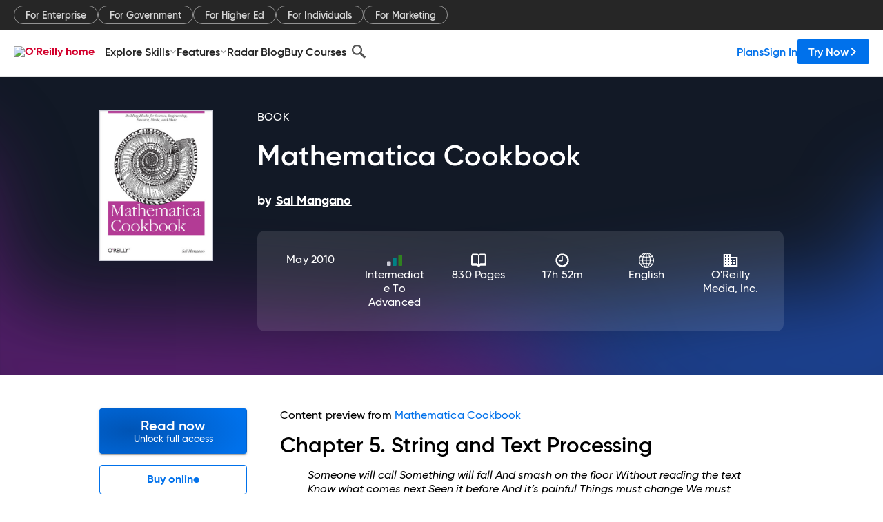

--- FILE ---
content_type: text/html; charset=utf-8
request_url: https://www.oreilly.com/library/view/mathematica-cookbook/9781449382001/ch05.html
body_size: 52328
content:
<!DOCTYPE html>
<html lang="en"><head><meta charSet="utf-8"/><meta name="viewport" content="width=device-width, initial-scale=1"/><link rel="preload" as="image" href="https://cdn.oreillystatic.com/images/sitewide-headers/oreilly_logo_mark_red.svg"/><link rel="preload" as="image" href="/covers/urn:orm:book:9781449382001/400w/"/><link rel="preload" as="image" href="https://cdn.oreillystatic.com/oreilly/images/app-store-logo.png"/><link rel="preload" as="image" href="https://cdn.oreillystatic.com/oreilly/images/google-play-logo.png"/><link rel="preload" as="image" href="https://cdn.oreillystatic.com/oreilly/images/roku-tv-logo.png"/><link rel="preload" as="image" href="https://cdn.oreillystatic.com/oreilly/images/amazon-appstore-logo.png"/><meta name="theme-color" content="#B9002D"/><link rel="preconnect" href="https://cdn.oreillystatic.com" crossorigin=""/><link rel="preload" href="https://cdn.oreillystatic.com/fonts/Gilroy/Family/gilroy-bold.woff2" as="font" type="font/woff2" crossorigin="anonymous"/><link rel="preload" href="https://cdn.oreillystatic.com/fonts/Gilroy/Family/gilroy-regular.woff2" as="font" type="font/woff2" crossorigin="anonymous"/><link rel="preload" href="https://cdn.oreillystatic.com/fonts/Gilroy/Family/gilroy-medium.woff2" as="font" type="font/woff2" crossorigin="anonymous"/><link rel="preload" href="https://cdn.oreillystatic.com/fonts/Gilroy/Family/gilroy-semibold.woff2" as="font" type="font/woff2" crossorigin="anonymous"/><link rel="preload" href="https://cdn.oreillystatic.com/fonts/GuardianText/GuardianTextSans-Medium-Web.woff2" as="font" type="font/woff2" crossorigin="anonymous"/><link rel="preload" href="https://cdn.oreillystatic.com/fonts/GuardianText/GuardianTextSans-Regular-Web.woff2" as="font" type="font/woff2" crossorigin="anonymous"/><link rel="shortcut icon" href="//www.oreilly.com/favicon.ico"/><meta name="robots" content="index, follow"/><meta name="author" content="Sal Mangano"/><meta name="publisher" content="O&#x27;Reilly Media, Inc."/><meta property="og:title" content="Mathematica Cookbook"/><meta property="og:url" content="https://www.oreilly.com/library/view/mathematica-cookbook/9781449382001/ch05.html"/><meta property="og:site_name" content="O’Reilly Online Learning"/><meta property="og:type" content="book"/><meta property="og:image" content="https://www.oreilly.com/library/cover/9781449382001/1200w630h/"/><meta property="og:image:secure_url" content="https://www.oreilly.com/library/cover/9781449382001/1200w630h/"/><meta property="og:image:width" content="1200"/><meta property="og:image:height" content="630"/><meta name="twitter:card" content="summary_large_image"/><meta name="twitter:image" content="https://www.oreilly.com/library/cover/9781449382001/1200w630h/"/><meta name="twitter:site" content="@OReillyMedia"/><meta name="twitter:title" content="Mathematica Cookbook"/><meta property="og:book:isbn" content="9781449382001"/><meta property="og:book:author" content="Sal Mangano"/><title>5. String and Text Processing - Mathematica Cookbook [Book]</title><meta property="og:description" content="Chapter&amp;nbsp;5.&amp;nbsp;String and Text Processing Someone will call Something will fall And smash on the floor Without reading the text Know what comes next Seen it before And it’s... - Selection from Mathematica Cookbook [Book]"/><meta name="description" content="Chapter&amp;nbsp;5.&amp;nbsp;String and Text Processing Someone will call Something will fall And smash on the floor Without reading the text Know what comes next Seen it before And it’s... - Selection from Mathematica Cookbook [Book]"/><link rel="stylesheet" href="/library/view/dist/client-render.J4PXEBKR.css"/><script>
        (function(h,o,u,n,d) {
          h=h[d]=h[d]||{q:[],onReady:function(c){h.q.push(c)}}
          d=o.createElement(u);d.async=1;d.src=n
          n=o.getElementsByTagName(u)[0];n.parentNode.insertBefore(d,n)
        })(window,document,'script','https://www.datadoghq-browser-agent.com/us1/v5/datadog-rum.js','DD_RUM')
        window.DD_RUM.onReady(function() {
          window.DD_RUM.init({
            clientToken: 'pubeafb4991c8bdcd260cd154294ece7a74',
            applicationId: '9f3d6547-b090-49ef-8a36-89b64f3ee2c5',
            site: 'datadoghq.com',
            service: 'preview_content_viewer-browser',
            env: 'production',
            sessionSampleRate: Number('' || 10),
            sessionReplaySampleRate: Number('' || 10),
            trackUserInteractions: Boolean('' || false),
            trackResources: true,
            trackLongTasks: true,
            defaultPrivacyLevel: 'mask'
          });
        })
      </script><script type="text/javascript">
                  htmlContext = {"basePath":"/library/view","enableMswIntegration":false,"env":{"DATADOG_RUM_APPLICATION_ID":"9f3d6547-b090-49ef-8a36-89b64f3ee2c5","DATADOG_RUM_CLIENT_TOKEN":"pubeafb4991c8bdcd260cd154294ece7a74","ENABLE_BROWSER_LOGGER":"true","ENV":"production","GOOGLE_TAG_MANAGER_ACCOUNT":"GTM-5P4V6Z","LOG_LEVEL":"error"},"frameworkAssets":[],"isDev":false,"manifest":{"client-render.js":"client-render.AYW7CEYO.js","client-render.css":"client-render.J4PXEBKR.css"},"preloadedAssets":[{"href":"https://cdn.oreillystatic.com/fonts/Gilroy/Family/gilroy-bold.woff2","as":"font","type":"font/woff2","crossOrigin":"anonymous"},{"href":"https://cdn.oreillystatic.com/fonts/Gilroy/Family/gilroy-regular.woff2","as":"font","type":"font/woff2","crossOrigin":"anonymous"},{"href":"https://cdn.oreillystatic.com/fonts/Gilroy/Family/gilroy-medium.woff2","as":"font","type":"font/woff2","crossOrigin":"anonymous"},{"href":"https://cdn.oreillystatic.com/fonts/Gilroy/Family/gilroy-semibold.woff2","as":"font","type":"font/woff2","crossOrigin":"anonymous"},{"href":"https://cdn.oreillystatic.com/fonts/GuardianText/GuardianTextSans-Medium-Web.woff2","as":"font","type":"font/woff2","crossOrigin":"anonymous"},{"href":"https://cdn.oreillystatic.com/fonts/GuardianText/GuardianTextSans-Regular-Web.woff2","as":"font","type":"font/woff2","crossOrigin":"anonymous"}],"name":"preview_content_viewer"};
                  initialStoreData = {"aiChat":{"isOpen":false,"data":{}},"environment":{"origin":"https://internal-ingress.platform.gcp.oreilly.com","env":"production","nodeEnv":"production","logLevel":"error","learningOrigin":"https://learning.oreilly.com","ingressedPaths":["/library/view","/videos"],"apiPath":"/api/web/library/view","basePath":"/library/view","publicPath":"/library/view/dist/","routerBasePath":"/"},"jwt":{"_loadingState":"FAILURE","_error":"No jwt on request."},"ldFeatureFlags":{"_loadingState":"FAILURE","_error":{}},"navigationAndAnnouncements":{"announcements":[],"links":{"header":[{"name":"Enterprise","link":"/enterprise/","icon":"","classname":"","description":"","isExternal":false,"groups":["header"],"syntheticsId":"","children":[]},{"name":"Pricing","link":"/pricing/","icon":"","classname":"","description":"","isExternal":false,"groups":["header"],"syntheticsId":"","children":[]}],"footer":[{"name":"About O’Reilly","link":"/about/","icon":"","classname":"","description":"","isExternal":false,"groups":["footer"],"syntheticsId":"","children":[]},{"name":"Teach/write/train","link":"/work-with-us.html","icon":"","classname":"","description":"","isExternal":false,"groups":["footer"],"syntheticsId":"","children":[]},{"name":"Careers","link":"/careers/","icon":"","classname":"","description":"","isExternal":false,"groups":["footer"],"syntheticsId":"","children":[]},{"name":"Community partners","link":"/partner/signup.csp","icon":"","classname":"","description":"","isExternal":false,"groups":["footer"],"syntheticsId":"","children":[]},{"name":"Affiliate program","link":"/affiliates/","icon":"","classname":"","description":"","isExternal":false,"groups":["footer"],"syntheticsId":"","children":[]},{"name":"Diversity","link":"/diversity/","icon":"","classname":"","description":"","isExternal":false,"groups":["footer"],"syntheticsId":"","children":[]},{"name":"Support","link":"https://www.oreilly.com/online-learning/support/","icon":"","classname":"","description":"","isExternal":false,"groups":["footer"],"syntheticsId":"","children":[]},{"name":"Contact us","link":"/about/contact.html","icon":"","classname":"","description":"","isExternal":false,"groups":["footer"],"syntheticsId":"","children":[]},{"name":"Newsletters","link":"https://www.oreilly.com/emails/newsletters/","icon":"","classname":"","description":"","isExternal":false,"groups":["footer"],"syntheticsId":"","children":[]}],"marketing-header":[{"name":"For Enterprise","link":"https://www.oreilly.com/online-learning/teams.html","icon":"","classname":"","description":"","isExternal":false,"groups":["marketing-header"],"syntheticsId":"","children":[]},{"name":"For Government","link":"https://www.oreilly.com/online-learning/government.html","icon":"","classname":"","description":"","isExternal":false,"groups":["marketing-header"],"syntheticsId":"","children":[]},{"name":"For Higher Ed","link":"https://www.oreilly.com/online-learning/academic.html","icon":"","classname":"","description":"","isExternal":false,"groups":["marketing-header"],"syntheticsId":"","children":[]},{"name":"For Individuals","link":"https://www.oreilly.com/online-learning/individuals.html","icon":"","classname":"","description":"","isExternal":false,"groups":["marketing-header"],"syntheticsId":"","children":[]},{"name":"For Marketing","link":"https://www.oreilly.com/content-marketing-solutions.html","icon":"","classname":"","description":"","isExternal":false,"groups":["marketing-header"],"syntheticsId":"","children":[]}],"fineprint":[{"name":"Terms of Service","link":"https://www.oreilly.com/terms/","icon":"","classname":"","description":"","isExternal":false,"groups":["fineprint"],"syntheticsId":"","children":[]},{"name":"Privacy Policy","link":"/privacy","icon":"","classname":"","description":"","isExternal":false,"groups":["fineprint"],"syntheticsId":"","children":[]},{"name":"Editorial Independence","link":"/about/editorial_independence.html","icon":"","classname":"","description":"","isExternal":false,"groups":["fineprint"],"syntheticsId":"","children":[]},{"name":"Modern Slavery Act Statement","link":"https://www.oreilly.com/modern-slavery-act-transparency-statement.html","icon":"","classname":"","description":"","isExternal":false,"groups":["fineprint"],"syntheticsId":"","children":[]}],"anon-header":[{"name":"Explore Skills","link":"#","icon":"","classname":"","description":"","isExternal":false,"groups":["anon-header","topbar-left"],"syntheticsId":"","children":[{"name":"Cloud Computing","link":"/search/skills/cloud-computing/","icon":"","classname":"","description":"","isExternal":false,"groups":["topbar-left"],"syntheticsId":"","children":[{"name":"Microsoft Azure","link":"/search/skills/microsoft-azure/","icon":"","classname":"","syntheticsId":""},{"name":"Amazon Web Services (AWS)","link":"/search/skills/amazon-web-services-aws/","icon":"","classname":"","syntheticsId":""},{"name":"Google Cloud","link":"/search/skills/google-cloud/","icon":"","classname":"","syntheticsId":""},{"name":"Cloud Migration","link":"/search/skills/cloud-migration/","icon":"","classname":"","syntheticsId":""},{"name":"Cloud Deployment","link":"/search/skills/cloud-deployment/","icon":"","classname":"","syntheticsId":""},{"name":"Cloud Platforms","link":"/search/skills/cloud-platforms/","icon":"","classname":"","syntheticsId":""}]},{"name":"Data Engineering","link":"/search/skills/data-engineering/","icon":"","classname":"","description":"","isExternal":false,"groups":["topbar-left"],"syntheticsId":"","children":[{"name":"Data Warehouse","link":"/search/skills/data-warehouse/","icon":"","classname":"","syntheticsId":""},{"name":"SQL","link":"/search/skills/sql/","icon":"","classname":"","syntheticsId":""},{"name":"Apache Spark","link":"/search/skills/apache-spark/","icon":"","classname":"","syntheticsId":""},{"name":"Microsoft SQL Server","link":"/search/skills/microsoft-sql-server/","icon":"","classname":"","syntheticsId":""},{"name":"MySQL","link":"/search/skills/mysql/","icon":"","classname":"","syntheticsId":""},{"name":"Kafka","link":"/search/skills/kafka/","icon":"","classname":"","syntheticsId":""},{"name":"Data Lake","link":"/search/skills/data-lake/","icon":"","classname":"","syntheticsId":""},{"name":"Streaming & Messaging","link":"/search/skills/streaming-messaging/","icon":"","classname":"","syntheticsId":""},{"name":"NoSQL Databases","link":"/search/skills/nosql-databases/","icon":"","classname":"","syntheticsId":""},{"name":"Relational Databases","link":"/search/skills/relational-databases/","icon":"","classname":"","syntheticsId":""}]},{"name":"Data Science","link":"/search/skills/data-science/","icon":"","classname":"","description":"","isExternal":false,"groups":["topbar-left"],"syntheticsId":"","children":[{"name":"Pandas","link":"/search/topics/pandas/","icon":"","classname":"","syntheticsId":""},{"name":"R","link":"/search/topics/r/","icon":"","classname":"","syntheticsId":""},{"name":"MATLAB","link":"/search/topics/matlab/","icon":"","classname":"","syntheticsId":""},{"name":"SAS","link":"/search/topics/sas/","icon":"","classname":"","syntheticsId":""},{"name":"D3","link":"/search/topics/d3/","icon":"","classname":"","syntheticsId":""},{"name":"Power BI","link":"/search/topics/power-bi/","icon":"","classname":"","syntheticsId":""},{"name":"Tableau","link":"/search/topics/tableau/","icon":"","classname":"","syntheticsId":""},{"name":"Statistics","link":"/search/topics/statistics/","icon":"","classname":"","syntheticsId":""},{"name":"Exploratory Data Analysis","link":"/search/topics/exploratory-data-analysis/","icon":"","classname":"","syntheticsId":""},{"name":"Data Visualization","link":"/search/topics/data-visualization/","icon":"","classname":"","syntheticsId":""}]},{"name":"AI & ML","link":"/search/skills/ai-ml/","icon":"","classname":"","description":"","isExternal":false,"groups":["topbar-left"],"syntheticsId":"","children":[{"name":"Generative AI","link":"/search/skills/generative-ai/","icon":"","classname":"","syntheticsId":""},{"name":"Machine Learning","link":"/search/skills/machine-learning/","icon":"","classname":"","syntheticsId":""},{"name":"Artificial Intelligence (AI)","link":"/search/skills/artificial-intelligence-ai/","icon":"","classname":"","syntheticsId":""},{"name":"Deep Learning","link":"/search/skills/deep-learning/","icon":"","classname":"","syntheticsId":""},{"name":"Reinforcement Learning","link":"/search/skills/reinforcement-learning/","icon":"","classname":"","syntheticsId":""},{"name":"Natural Language Processing","link":"/search/skills/natural-language-processing/","icon":"","classname":"","syntheticsId":""},{"name":"TensorFlow","link":"/search/skills/tensorflow/","icon":"","classname":"","syntheticsId":""},{"name":"Scikit-Learn","link":"/search/skills/scikit-learn/","icon":"","classname":"","syntheticsId":""},{"name":"Hyperparameter Tuning","link":"/search/skills/hyperparameter-tuning/","icon":"","classname":"","syntheticsId":""},{"name":"MLOps","link":"/search/skills/mlops/","icon":"","classname":"","syntheticsId":""}]},{"name":"Programming Languages","link":"/search/skills/programming-languages/","icon":"","classname":"","description":"","isExternal":false,"groups":["topbar-left"],"syntheticsId":"","children":[{"name":"Java","link":"/search/skills/java/","icon":"","classname":"","syntheticsId":""},{"name":"JavaScript","link":"/search/skills/javascript/","icon":"","classname":"","syntheticsId":""},{"name":"Spring","link":"/search/skills/spring/","icon":"","classname":"","syntheticsId":""},{"name":"Python","link":"/search/skills/python/","icon":"","classname":"","syntheticsId":""},{"name":"Go","link":"/search/skills/go/","icon":"","classname":"","syntheticsId":""},{"name":"C#","link":"/search/skills/c-sharp/","icon":"","classname":"","syntheticsId":""},{"name":"C++","link":"/search/skills/c-plus-plus/","icon":"","classname":"","syntheticsId":""},{"name":"C","link":"/search/skills/c/","icon":"","classname":"","syntheticsId":""},{"name":"Swift","link":"/search/skills/swift/","icon":"","classname":"","syntheticsId":""},{"name":"Rust","link":"/search/skills/rust/","icon":"","classname":"","syntheticsId":""},{"name":"Functional Programming","link":"/search/skills/functional-programming/","icon":"","classname":"","syntheticsId":""}]},{"name":"Software Architecture","link":"/search/skills/software-architecture/","icon":"","classname":"","description":"","isExternal":false,"groups":["topbar-left"],"syntheticsId":"","children":[{"name":"Object-Oriented","link":"/search/skills/object-oriented-architecture/","icon":"","classname":"","syntheticsId":""},{"name":"Distributed Systems","link":"/search/skills/distributed-systems/","icon":"","classname":"","syntheticsId":""},{"name":"Domain-Driven Design","link":"/search/skills/domain-driven-design/","icon":"","classname":"","syntheticsId":""},{"name":"Architectural Patterns","link":"/search/skills/architectural-patterns/","icon":"","classname":"","syntheticsId":""}]},{"name":"IT/Ops","link":"/search/skills/it-operations/","icon":"","classname":"","description":"","isExternal":false,"groups":["topbar-left"],"syntheticsId":"","children":[{"name":"Kubernetes","link":"/search/topics/kubernetes/","icon":"","classname":"","syntheticsId":""},{"name":"Docker","link":"/search/topics/docker/","icon":"","classname":"","syntheticsId":""},{"name":"GitHub","link":"/search/topics/github/","icon":"","classname":"","syntheticsId":""},{"name":"Terraform","link":"/search/topics/terraform/","icon":"","classname":"","syntheticsId":""},{"name":"Continuous Delivery","link":"/search/topics/continuous-delivery/","icon":"","classname":"","syntheticsId":""},{"name":"Continuous Integration","link":"/search/topics/continuous-integration/","icon":"","classname":"","syntheticsId":""},{"name":"Database Administration","link":"/search/topics/database-administration/","icon":"","classname":"","syntheticsId":""},{"name":"Computer Networking","link":"/search/topics/computer-networking/","icon":"","classname":"","syntheticsId":""},{"name":"Operating Systems","link":"/search/topics/operating-systems/","icon":"","classname":"","syntheticsId":""},{"name":"IT Certifications","link":"/search/topics/it-certifications/","icon":"","classname":"","syntheticsId":""}]},{"name":"Security","link":"/search/skills/security/","icon":"","classname":"","description":"","isExternal":false,"groups":["topbar-left"],"syntheticsId":"","children":[{"name":"Network Security","link":"/search/skills/network-security/","icon":"","classname":"","syntheticsId":""},{"name":"Application Security","link":"/search/skills/application-security/","icon":"","classname":"","syntheticsId":""},{"name":"Incident Response","link":"/search/skills/incident-response/","icon":"","classname":"","syntheticsId":""},{"name":"Zero Trust Model","link":"/search/skills/zero-trust-model/","icon":"","classname":"","syntheticsId":""},{"name":"Disaster Recovery","link":"/search/skills/disaster-recovery/","icon":"","classname":"","syntheticsId":""},{"name":"Penetration Testing / Ethical Hacking","link":"/search/skills/penetration-testing-ethical-hacking/","icon":"","classname":"","syntheticsId":""},{"name":"Governance","link":"/search/skills/governance/","icon":"","classname":"","syntheticsId":""},{"name":"Malware","link":"/search/skills/malware/","icon":"","classname":"","syntheticsId":""},{"name":"Security Architecture","link":"/search/skills/security-architecture/","icon":"","classname":"","syntheticsId":""},{"name":"Security Engineering","link":"/search/skills/security-engineering/","icon":"","classname":"","syntheticsId":""},{"name":"Security Certifications","link":"/search/skills/security-certifications/","icon":"","classname":"","syntheticsId":""}]},{"name":"Design","link":"/search/skills/design/","icon":"","classname":"","description":"","isExternal":false,"groups":["topbar-left"],"syntheticsId":"","children":[{"name":"Web Design","link":"/search/skills/web-design/","icon":"","classname":"","syntheticsId":""},{"name":"Graphic Design","link":"/search/skills/graphic-design/","icon":"","classname":"","syntheticsId":""},{"name":"Interaction Design","link":"/search/skills/interaction-design/","icon":"","classname":"","syntheticsId":""},{"name":"Film & Video","link":"/search/skills/film-video/","icon":"","classname":"","syntheticsId":""},{"name":"User Experience (UX)","link":"/search/skills/user-experience-ux/","icon":"","classname":"","syntheticsId":""},{"name":"Design Process","link":"/search/skills/design-process/","icon":"","classname":"","syntheticsId":""},{"name":"Design Tools","link":"/search/skills/design-tools/","icon":"","classname":"","syntheticsId":""}]},{"name":"Business","link":"/search/skills/business/","icon":"","classname":"","description":"","isExternal":false,"groups":["topbar-left"],"syntheticsId":"","children":[{"name":"Agile","link":"/search/skills/agile/","icon":"","classname":"","syntheticsId":""},{"name":"Project Management","link":"/search/skills/project-management/","icon":"","classname":"","syntheticsId":""},{"name":"Product Management","link":"/search/skills/product-management/","icon":"","classname":"","syntheticsId":""},{"name":"Marketing","link":"/search/skills/marketing/","icon":"","classname":"","syntheticsId":""},{"name":"Human Resources","link":"/search/skills/human-resources/","icon":"","classname":"","syntheticsId":""},{"name":"Finance","link":"/search/skills/finance/","icon":"","classname":"","syntheticsId":""},{"name":"Team Management","link":"/search/skills/team-management/","icon":"","classname":"","syntheticsId":""},{"name":"Business Strategy","link":"/search/skills/business-strategy/","icon":"","classname":"","syntheticsId":""},{"name":"Digital Transformation","link":"/search/skills/digital-transformation/","icon":"","classname":"","syntheticsId":""},{"name":"Organizational Leadership","link":"/search/skills/organizational-leadership/","icon":"","classname":"","syntheticsId":""}]},{"name":"Soft Skills","link":"/search/skills/soft-skills/","icon":"","classname":"","description":"","isExternal":false,"groups":["topbar-left"],"syntheticsId":"","children":[{"name":"Professional Communication","link":"/search/skills/professional-communication/","icon":"","classname":"","syntheticsId":""},{"name":"Emotional Intelligence","link":"/search/skills/emotional-intelligence/","icon":"","classname":"","syntheticsId":""},{"name":"Presentation Skills","link":"/search/skills/presentation-skills/","icon":"","classname":"","syntheticsId":""},{"name":"Innovation","link":"/search/skills/innovation/","icon":"","classname":"","syntheticsId":""},{"name":"Critical Thinking","link":"/search/skills/critical-thinking/","icon":"","classname":"","syntheticsId":""},{"name":"Public Speaking","link":"/search/skills/public-speaking/","icon":"","classname":"","syntheticsId":""},{"name":"Collaboration","link":"/search/skills/collaboration/","icon":"","classname":"","syntheticsId":""},{"name":"Personal Productivity","link":"/search/skills/personal-productivity/","icon":"","classname":"","syntheticsId":""},{"name":"Confidence / Motivation","link":"/search/skills/confidence-motivation/","icon":"","classname":"","syntheticsId":""}]}]},{"name":"Features","link":"/online-learning/features.html","icon":"","classname":"","description":"","isExternal":false,"groups":["anon-header"],"syntheticsId":"","children":[{"name":"All features","link":"/online-learning/features.html","icon":"","classname":"","description":"","isExternal":false,"groups":["anon-header"],"syntheticsId":"","children":[]},{"name":"AI Academy","link":"/online-learning/ai-academy.html","icon":"","classname":"","description":"","isExternal":false,"groups":[],"syntheticsId":"","children":[]},{"name":"Courses","link":"/online-learning/courses.html","icon":"","classname":"","description":"","isExternal":false,"groups":["anon-header"],"syntheticsId":"","children":[]},{"name":"Certifications","link":"/online-learning/feature-certification.html","icon":"","classname":"","description":"","isExternal":false,"groups":["anon-header"],"syntheticsId":"","children":[]},{"name":"Interactive learning","link":"/online-learning/intro-interactive-learning.html","icon":"","classname":"","description":"","isExternal":false,"groups":["anon-header"],"syntheticsId":"","children":[]},{"name":"Live events","link":"/online-learning/live-events.html","icon":"","classname":"","description":"","isExternal":false,"groups":["anon-header"],"syntheticsId":"","children":[]},{"name":"Superstreams","link":"/products/superstreams.html","icon":"","classname":"","description":"","isExternal":false,"groups":["anon-header"],"syntheticsId":"","children":[]},{"name":"Answers","link":"/online-learning/feature-answers.html","icon":"","classname":"","description":"","isExternal":false,"groups":["anon-header"],"syntheticsId":"","children":[]},{"name":"Insights reporting","link":"/online-learning/insights-dashboard.html","icon":"","classname":"","description":"","isExternal":false,"groups":["anon-header"],"syntheticsId":"","children":[]}]},{"name":"Radar Blog","link":"/radar/","icon":"","classname":"","description":"","isExternal":false,"groups":["anon-header"],"syntheticsId":"","children":[]},{"name":"Buy Courses","link":"/live/","icon":"","classname":"","description":"","isExternal":false,"groups":["anon-header"],"syntheticsId":"","children":[]}],"topbar-left":[{"name":"Explore Skills","link":"#","icon":"","classname":"","description":"","isExternal":false,"groups":["anon-header","topbar-left"],"syntheticsId":"","children":[{"name":"Cloud Computing","link":"/search/skills/cloud-computing/","icon":"","classname":"","description":"","isExternal":false,"groups":["topbar-left"],"syntheticsId":"","children":[{"name":"Microsoft Azure","link":"/search/skills/microsoft-azure/","icon":"","classname":"","syntheticsId":""},{"name":"Amazon Web Services (AWS)","link":"/search/skills/amazon-web-services-aws/","icon":"","classname":"","syntheticsId":""},{"name":"Google Cloud","link":"/search/skills/google-cloud/","icon":"","classname":"","syntheticsId":""},{"name":"Cloud Migration","link":"/search/skills/cloud-migration/","icon":"","classname":"","syntheticsId":""},{"name":"Cloud Deployment","link":"/search/skills/cloud-deployment/","icon":"","classname":"","syntheticsId":""},{"name":"Cloud Platforms","link":"/search/skills/cloud-platforms/","icon":"","classname":"","syntheticsId":""}]},{"name":"Data Engineering","link":"/search/skills/data-engineering/","icon":"","classname":"","description":"","isExternal":false,"groups":["topbar-left"],"syntheticsId":"","children":[{"name":"Data Warehouse","link":"/search/skills/data-warehouse/","icon":"","classname":"","syntheticsId":""},{"name":"SQL","link":"/search/skills/sql/","icon":"","classname":"","syntheticsId":""},{"name":"Apache Spark","link":"/search/skills/apache-spark/","icon":"","classname":"","syntheticsId":""},{"name":"Microsoft SQL Server","link":"/search/skills/microsoft-sql-server/","icon":"","classname":"","syntheticsId":""},{"name":"MySQL","link":"/search/skills/mysql/","icon":"","classname":"","syntheticsId":""},{"name":"Kafka","link":"/search/skills/kafka/","icon":"","classname":"","syntheticsId":""},{"name":"Data Lake","link":"/search/skills/data-lake/","icon":"","classname":"","syntheticsId":""},{"name":"Streaming & Messaging","link":"/search/skills/streaming-messaging/","icon":"","classname":"","syntheticsId":""},{"name":"NoSQL Databases","link":"/search/skills/nosql-databases/","icon":"","classname":"","syntheticsId":""},{"name":"Relational Databases","link":"/search/skills/relational-databases/","icon":"","classname":"","syntheticsId":""}]},{"name":"Data Science","link":"/search/skills/data-science/","icon":"","classname":"","description":"","isExternal":false,"groups":["topbar-left"],"syntheticsId":"","children":[{"name":"Pandas","link":"/search/topics/pandas/","icon":"","classname":"","syntheticsId":""},{"name":"R","link":"/search/topics/r/","icon":"","classname":"","syntheticsId":""},{"name":"MATLAB","link":"/search/topics/matlab/","icon":"","classname":"","syntheticsId":""},{"name":"SAS","link":"/search/topics/sas/","icon":"","classname":"","syntheticsId":""},{"name":"D3","link":"/search/topics/d3/","icon":"","classname":"","syntheticsId":""},{"name":"Power BI","link":"/search/topics/power-bi/","icon":"","classname":"","syntheticsId":""},{"name":"Tableau","link":"/search/topics/tableau/","icon":"","classname":"","syntheticsId":""},{"name":"Statistics","link":"/search/topics/statistics/","icon":"","classname":"","syntheticsId":""},{"name":"Exploratory Data Analysis","link":"/search/topics/exploratory-data-analysis/","icon":"","classname":"","syntheticsId":""},{"name":"Data Visualization","link":"/search/topics/data-visualization/","icon":"","classname":"","syntheticsId":""}]},{"name":"AI & ML","link":"/search/skills/ai-ml/","icon":"","classname":"","description":"","isExternal":false,"groups":["topbar-left"],"syntheticsId":"","children":[{"name":"Generative AI","link":"/search/skills/generative-ai/","icon":"","classname":"","syntheticsId":""},{"name":"Machine Learning","link":"/search/skills/machine-learning/","icon":"","classname":"","syntheticsId":""},{"name":"Artificial Intelligence (AI)","link":"/search/skills/artificial-intelligence-ai/","icon":"","classname":"","syntheticsId":""},{"name":"Deep Learning","link":"/search/skills/deep-learning/","icon":"","classname":"","syntheticsId":""},{"name":"Reinforcement Learning","link":"/search/skills/reinforcement-learning/","icon":"","classname":"","syntheticsId":""},{"name":"Natural Language Processing","link":"/search/skills/natural-language-processing/","icon":"","classname":"","syntheticsId":""},{"name":"TensorFlow","link":"/search/skills/tensorflow/","icon":"","classname":"","syntheticsId":""},{"name":"Scikit-Learn","link":"/search/skills/scikit-learn/","icon":"","classname":"","syntheticsId":""},{"name":"Hyperparameter Tuning","link":"/search/skills/hyperparameter-tuning/","icon":"","classname":"","syntheticsId":""},{"name":"MLOps","link":"/search/skills/mlops/","icon":"","classname":"","syntheticsId":""}]},{"name":"Programming Languages","link":"/search/skills/programming-languages/","icon":"","classname":"","description":"","isExternal":false,"groups":["topbar-left"],"syntheticsId":"","children":[{"name":"Java","link":"/search/skills/java/","icon":"","classname":"","syntheticsId":""},{"name":"JavaScript","link":"/search/skills/javascript/","icon":"","classname":"","syntheticsId":""},{"name":"Spring","link":"/search/skills/spring/","icon":"","classname":"","syntheticsId":""},{"name":"Python","link":"/search/skills/python/","icon":"","classname":"","syntheticsId":""},{"name":"Go","link":"/search/skills/go/","icon":"","classname":"","syntheticsId":""},{"name":"C#","link":"/search/skills/c-sharp/","icon":"","classname":"","syntheticsId":""},{"name":"C++","link":"/search/skills/c-plus-plus/","icon":"","classname":"","syntheticsId":""},{"name":"C","link":"/search/skills/c/","icon":"","classname":"","syntheticsId":""},{"name":"Swift","link":"/search/skills/swift/","icon":"","classname":"","syntheticsId":""},{"name":"Rust","link":"/search/skills/rust/","icon":"","classname":"","syntheticsId":""},{"name":"Functional Programming","link":"/search/skills/functional-programming/","icon":"","classname":"","syntheticsId":""}]},{"name":"Software Architecture","link":"/search/skills/software-architecture/","icon":"","classname":"","description":"","isExternal":false,"groups":["topbar-left"],"syntheticsId":"","children":[{"name":"Object-Oriented","link":"/search/skills/object-oriented-architecture/","icon":"","classname":"","syntheticsId":""},{"name":"Distributed Systems","link":"/search/skills/distributed-systems/","icon":"","classname":"","syntheticsId":""},{"name":"Domain-Driven Design","link":"/search/skills/domain-driven-design/","icon":"","classname":"","syntheticsId":""},{"name":"Architectural Patterns","link":"/search/skills/architectural-patterns/","icon":"","classname":"","syntheticsId":""}]},{"name":"IT/Ops","link":"/search/skills/it-operations/","icon":"","classname":"","description":"","isExternal":false,"groups":["topbar-left"],"syntheticsId":"","children":[{"name":"Kubernetes","link":"/search/topics/kubernetes/","icon":"","classname":"","syntheticsId":""},{"name":"Docker","link":"/search/topics/docker/","icon":"","classname":"","syntheticsId":""},{"name":"GitHub","link":"/search/topics/github/","icon":"","classname":"","syntheticsId":""},{"name":"Terraform","link":"/search/topics/terraform/","icon":"","classname":"","syntheticsId":""},{"name":"Continuous Delivery","link":"/search/topics/continuous-delivery/","icon":"","classname":"","syntheticsId":""},{"name":"Continuous Integration","link":"/search/topics/continuous-integration/","icon":"","classname":"","syntheticsId":""},{"name":"Database Administration","link":"/search/topics/database-administration/","icon":"","classname":"","syntheticsId":""},{"name":"Computer Networking","link":"/search/topics/computer-networking/","icon":"","classname":"","syntheticsId":""},{"name":"Operating Systems","link":"/search/topics/operating-systems/","icon":"","classname":"","syntheticsId":""},{"name":"IT Certifications","link":"/search/topics/it-certifications/","icon":"","classname":"","syntheticsId":""}]},{"name":"Security","link":"/search/skills/security/","icon":"","classname":"","description":"","isExternal":false,"groups":["topbar-left"],"syntheticsId":"","children":[{"name":"Network Security","link":"/search/skills/network-security/","icon":"","classname":"","syntheticsId":""},{"name":"Application Security","link":"/search/skills/application-security/","icon":"","classname":"","syntheticsId":""},{"name":"Incident Response","link":"/search/skills/incident-response/","icon":"","classname":"","syntheticsId":""},{"name":"Zero Trust Model","link":"/search/skills/zero-trust-model/","icon":"","classname":"","syntheticsId":""},{"name":"Disaster Recovery","link":"/search/skills/disaster-recovery/","icon":"","classname":"","syntheticsId":""},{"name":"Penetration Testing / Ethical Hacking","link":"/search/skills/penetration-testing-ethical-hacking/","icon":"","classname":"","syntheticsId":""},{"name":"Governance","link":"/search/skills/governance/","icon":"","classname":"","syntheticsId":""},{"name":"Malware","link":"/search/skills/malware/","icon":"","classname":"","syntheticsId":""},{"name":"Security Architecture","link":"/search/skills/security-architecture/","icon":"","classname":"","syntheticsId":""},{"name":"Security Engineering","link":"/search/skills/security-engineering/","icon":"","classname":"","syntheticsId":""},{"name":"Security Certifications","link":"/search/skills/security-certifications/","icon":"","classname":"","syntheticsId":""}]},{"name":"Design","link":"/search/skills/design/","icon":"","classname":"","description":"","isExternal":false,"groups":["topbar-left"],"syntheticsId":"","children":[{"name":"Web Design","link":"/search/skills/web-design/","icon":"","classname":"","syntheticsId":""},{"name":"Graphic Design","link":"/search/skills/graphic-design/","icon":"","classname":"","syntheticsId":""},{"name":"Interaction Design","link":"/search/skills/interaction-design/","icon":"","classname":"","syntheticsId":""},{"name":"Film & Video","link":"/search/skills/film-video/","icon":"","classname":"","syntheticsId":""},{"name":"User Experience (UX)","link":"/search/skills/user-experience-ux/","icon":"","classname":"","syntheticsId":""},{"name":"Design Process","link":"/search/skills/design-process/","icon":"","classname":"","syntheticsId":""},{"name":"Design Tools","link":"/search/skills/design-tools/","icon":"","classname":"","syntheticsId":""}]},{"name":"Business","link":"/search/skills/business/","icon":"","classname":"","description":"","isExternal":false,"groups":["topbar-left"],"syntheticsId":"","children":[{"name":"Agile","link":"/search/skills/agile/","icon":"","classname":"","syntheticsId":""},{"name":"Project Management","link":"/search/skills/project-management/","icon":"","classname":"","syntheticsId":""},{"name":"Product Management","link":"/search/skills/product-management/","icon":"","classname":"","syntheticsId":""},{"name":"Marketing","link":"/search/skills/marketing/","icon":"","classname":"","syntheticsId":""},{"name":"Human Resources","link":"/search/skills/human-resources/","icon":"","classname":"","syntheticsId":""},{"name":"Finance","link":"/search/skills/finance/","icon":"","classname":"","syntheticsId":""},{"name":"Team Management","link":"/search/skills/team-management/","icon":"","classname":"","syntheticsId":""},{"name":"Business Strategy","link":"/search/skills/business-strategy/","icon":"","classname":"","syntheticsId":""},{"name":"Digital Transformation","link":"/search/skills/digital-transformation/","icon":"","classname":"","syntheticsId":""},{"name":"Organizational Leadership","link":"/search/skills/organizational-leadership/","icon":"","classname":"","syntheticsId":""}]},{"name":"Soft Skills","link":"/search/skills/soft-skills/","icon":"","classname":"","description":"","isExternal":false,"groups":["topbar-left"],"syntheticsId":"","children":[{"name":"Professional Communication","link":"/search/skills/professional-communication/","icon":"","classname":"","syntheticsId":""},{"name":"Emotional Intelligence","link":"/search/skills/emotional-intelligence/","icon":"","classname":"","syntheticsId":""},{"name":"Presentation Skills","link":"/search/skills/presentation-skills/","icon":"","classname":"","syntheticsId":""},{"name":"Innovation","link":"/search/skills/innovation/","icon":"","classname":"","syntheticsId":""},{"name":"Critical Thinking","link":"/search/skills/critical-thinking/","icon":"","classname":"","syntheticsId":""},{"name":"Public Speaking","link":"/search/skills/public-speaking/","icon":"","classname":"","syntheticsId":""},{"name":"Collaboration","link":"/search/skills/collaboration/","icon":"","classname":"","syntheticsId":""},{"name":"Personal Productivity","link":"/search/skills/personal-productivity/","icon":"","classname":"","syntheticsId":""},{"name":"Confidence / Motivation","link":"/search/skills/confidence-motivation/","icon":"","classname":"","syntheticsId":""}]}]}],"anon-footer-left":[{"name":"About O'Reilly","link":"/about/","icon":"","classname":"","description":"","isExternal":false,"groups":["anon-footer-left"],"syntheticsId":"","children":[{"name":"Teach/Write/Train","link":"/work-with-us.html","icon":"","classname":"","description":"","isExternal":false,"groups":["anon-footer-left"],"syntheticsId":"","children":[]},{"name":"Careers","link":"/careers/","icon":"","classname":"","description":"","isExternal":false,"groups":["anon-footer-left"],"syntheticsId":"","children":[]},{"name":"O'Reilly News","link":"/press/","icon":"","classname":"","description":"","isExternal":false,"groups":["anon-footer-left"],"syntheticsId":"","children":[]},{"name":"Media Coverage","link":"/press/media-coverage.html","icon":"","classname":"","description":"","isExternal":false,"groups":["anon-footer-left"],"syntheticsId":"","children":[]},{"name":"Community Partners","link":"/partner/signup.csp","icon":"","classname":"","description":"","isExternal":false,"groups":["anon-footer-left"],"syntheticsId":"","children":[]},{"name":"Affiliate Program","link":"/affiliates/","icon":"","classname":"","description":"","isExternal":false,"groups":["anon-footer-left"],"syntheticsId":"","children":[]},{"name":"Submit an RFP","link":"/online-learning/rfp.html","icon":"","classname":"","description":"","isExternal":false,"groups":["anon-footer-left"],"syntheticsId":"","children":[]},{"name":"Diversity","link":"/diversity/","icon":"","classname":"","description":"","isExternal":false,"groups":["anon-footer-left"],"syntheticsId":"","children":[]},{"name":"Content Sponsorship","link":"/content-marketing-solutions.html","icon":"","classname":"","description":"","isExternal":false,"groups":["anon-footer-left"],"syntheticsId":"","children":[]}]}],"anon-footer-center":[{"name":"Support","link":"/online-learning/support/","icon":"","classname":"","description":"","isExternal":false,"groups":["anon-footer-center"],"syntheticsId":"","children":[{"name":"Contact Us","link":"/about/contact.html","icon":"","classname":"","description":"","isExternal":false,"groups":["anon-footer-center"],"syntheticsId":"","children":[]},{"name":"Newsletters","link":"/emails/newsletters/","icon":"","classname":"","description":"","isExternal":false,"groups":["anon-footer-center"],"syntheticsId":"","children":[]},{"name":"Privacy Policy","link":"/privacy.html","icon":"","classname":"","description":"","isExternal":false,"groups":["anon-footer-center"],"syntheticsId":"","children":[]},{"name":"AI Policy","link":"/about/oreilly-approach-to-generative-ai.html","icon":"","classname":"","description":"","isExternal":false,"groups":["anon-footer-center"],"syntheticsId":"","children":[]}]}],"anon-footer-right":[{"name":"International","link":"#","icon":"","classname":"","description":"","isExternal":false,"groups":["anon-footer-right"],"syntheticsId":"","children":[{"name":"Australia & New Zealand","link":"/online-learning/anz.html","icon":"","classname":"","description":"","isExternal":false,"groups":["anon-footer-right"],"syntheticsId":"","children":[]},{"name":"Japan","link":"https://www.oreilly.co.jp/index.shtml","icon":"","classname":"","description":"","isExternal":false,"groups":["anon-footer-right"],"syntheticsId":"","children":[]}]}],"social":[{"name":"LinkedIn","link":"https://www.linkedin.com/company/oreilly-media","icon":"linkedin","classname":"","description":"","isExternal":false,"groups":["social"],"syntheticsId":"","children":[]},{"name":"YouTube","link":"https://www.youtube.com/user/OreillyMedia","icon":"youtube","classname":"","description":"","isExternal":false,"groups":["social"],"syntheticsId":"","children":[]}]}},"playlistsCoreState":{"mostRecentPlaylistIds":[],"playlistActions":{"updatingSharing":false,"sharingErrors":{}},"playlists":{"error":"","fetching":true,"loaded":false,"playlists":[],"sharingEnabled":false},"playlistSSR":{"error":"","fetching":false,"loaded":false,"playlist":{}},"sharedPlaylist":{"error":"","fetching":false,"loaded":false,"playlist":{}}},"user":{"error":"User is not authenticated"},"userInfo":{"meta":{"error":"User is not authenticated"},"profile":{"error":null},"usageStatus":{"error":null}},"userProfile":{"error":{"message":"No encoded jwt."},"_loadingState":"FAILURE"},"appState":{"ourn":"urn:orm:book:9781449382001","title":"Mathematica Cookbook"}};
                  __orm_public_path__ = window.initialStoreData?.environment?.publicPath;
                </script><script type="text/javascript">
      window.orm = window.orm || {};
      window.orm.redirect = function redirect(url) {
        window.location.assign(url);
      };
      window.orm.logger = console;
    </script><script type="text/javascript" src="https://www.datadoghq-browser-agent.com/us1/v5/datadog-logs.js"></script><script type="text/javascript">
        if (window.DD_LOGS) {
          window.DD_LOGS.init({
            clientToken: 'pub8399c9005ebe7454be1698e2aee94fba',
            site: 'datadoghq.com',
            env: 'production',
            service: 'preview_content_viewer-browser',
            sessionSampleRate: Number('' || 50),
          });
          window.DD_LOGS.logger.setLevel('error' || 'error');
          window.orm.logger = DD_LOGS.logger;
        }
      </script><script>
      // Disable analytics when hit from DD synthetics browser
      if (window._DATADOG_SYNTHETICS_BROWSER === undefined) {
        if (window.initialStoreData && window.initialStoreData.userInfo.meta
          && window.initialStoreData.userInfo.meta.user_identifier && window.initialStoreData.jwt) {
          var user = window.initialStoreData.userInfo.meta;
          var dataLayer = window.dataLayer || [];
          var jwtPerms = window.initialStoreData.jwt.perms;

          // Set user/session info
          dataLayer.push({ userIdentifier: user.user_identifier });
          dataLayer.push({ loggedIn: 'yes' });

          // Set account/org info
          if (!user.individual) {
            dataLayer.push({ orgID: user.primary_account });
          }

          // Set user hasPurchases boolean
          dataLayer.push({ hasPurchases: user.has_purchases.toString() });

          // Set account type
          if (user.individual) {
            if (user.subscription && user.subscription.active) {
              dataLayer.push({learningAccountType: 'individual'});
            } else if (user.is_trial) {
              dataLayer.push({learningAccountType: 'free trial'});
            }
            else if (user.has_purchases && jwtPerms?.prch?.includes('c')){
              dataLayer.push({learningAccountType: 'event purchaser'});
            }
          } else {
            if (user.academic_institution) {
              dataLayer.push({learningAccountType: 'academic'});
            } else {
              dataLayer.push({learningAccountType: 'enterprise'});
            }
          }

          // Set paid account
          if (user.subscription && user.subscription.active) {
            dataLayer.push({ learningPaidAccount: 'yes' });
          }
        }

        (function(w,d,s,l,i){w[l]=w[l]||[];w[l].push({'gtm.start':
          new Date().getTime(),event:'gtm.js'});var f=d.getElementsByTagName(s)[0],
          j=d.createElement(s),dl=l!='dataLayer'?'&l='+l:'';j.async=true;j.src=
          'https://www.googletagmanager.com/gtm.js?id='+i+dl;f.parentNode.insertBefore(j,f);
        })(window,document,'script','dataLayer', 'GTM-5P4V6Z');
      }
    </script><script type="module" src="/library/view/dist/client-render.AYW7CEYO.js" defer=""></script></head><body id="root"><noscript><iframe src="https://www.googletagmanager.com/ns.html?id=GTM-5P4V6Z" height="0" width="0" style="display:none;visibility:hidden"></iframe></noscript><!--$--><script>
        var _vwo_code=(function(){
        var account_id=291788,
        settings_tolerance=2000,
        library_tolerance=2500,
        use_existing_jquery=false,
        /* DO NOT EDIT BELOW THIS LINE */
        f=false,d=document;return{use_existing_jquery:function(){return use_existing_jquery;},library_tolerance:function(){return library_tolerance;},finish:function(){if(!f){f=true;var a=d.getElementById('_vis_opt_path_hides');if(a)a.parentNode.removeChild(a);}},finished:function(){return f;},load:function(a){var b=d.createElement('script');b.src=a;b.type='text/javascript';b.innerText;b.onerror=function(){_vwo_code.finish();};d.getElementsByTagName('head')[0].appendChild(b);},init:function(){settings_timer=setTimeout('_vwo_code.finish()',settings_tolerance);var a=d.createElement('style'),b='body{opacity:0 !important;filter:alpha(opacity=0) !important;background:none !important;}',h=d.getElementsByTagName('head')[0];a.setAttribute('id','_vis_opt_path_hides');a.setAttribute('type','text/css');if(a.styleSheet)a.styleSheet.cssText=b;else a.appendChild(d.createTextNode(b));h.appendChild(a);this.load('//dev.visualwebsiteoptimizer.com/j.php?a='+account_id+'&u='+encodeURIComponent(d.URL)+'&r='+Math.random());return settings_timer;}};}());_vwo_settings_timer=_vwo_code.init();
      </script><a href="#main" class="orm-global-skip-link">Skip to Content</a><header id="orm-global-site-banner" role="banner" data-testid="site-header-public"><div id="site-header-public-content"><nav role="navigation" aria-label="Primary site navigation"><div id="marketing-menu-outer"><div id="marketing-menu-inner"><ul class="menu" id="marketing-menu-list" data-testid="marketing-menu"><li class="menu__item "><a class="menu-item__link menu-item__link--pill" href="https://www.oreilly.com/online-learning/teams.html">For Enterprise</a></li><li class="menu__item "><a class="menu-item__link menu-item__link--pill" href="https://www.oreilly.com/online-learning/government.html">For Government</a></li><li class="menu__item "><a class="menu-item__link menu-item__link--pill" href="https://www.oreilly.com/online-learning/academic.html">For Higher Ed</a></li><li class="menu__item "><a class="menu-item__link menu-item__link--pill" href="https://www.oreilly.com/online-learning/individuals.html">For Individuals</a></li><li class="menu__item "><a class="menu-item__link menu-item__link--pill" href="https://www.oreilly.com/content-marketing-solutions.html">For Marketing</a></li></ul></div></div><div id="primary-menu-section"><a href="https://www.oreilly.com" title="home page" aria-current="page" id="primary-menu-logo-link"><img id="primary-menu-logo" src="https://cdn.oreillystatic.com/images/sitewide-headers/oreilly_logo_mark_red.svg" alt="O&#x27;Reilly home"/></a><ul id="primary-menu" class="menu navigation-hidden"><li class="navigation-hidden" id="primary-menu-item-left"><ul class="menu" id="primary-menu-list-left"><li class="menu__item menu-item menu-item--level-0 mobileOnly " id="menu-item-for-enterprise-0"><a class="menu-item__link menu-item-link menu-item-link--level-0" href="https://www.oreilly.com/online-learning/teams.html" id="menu-item-link-for-enterprise-0">For Enterprise</a></li><li class="menu__item menu-item menu-item--level-0 mobileOnly " id="menu-item-for-government-1"><a class="menu-item__link menu-item-link menu-item-link--level-0" href="https://www.oreilly.com/online-learning/government.html" id="menu-item-link-for-government-1">For Government</a></li><li class="menu__item menu-item menu-item--level-0 mobileOnly " id="menu-item-for-higher-ed-2"><a class="menu-item__link menu-item-link menu-item-link--level-0" href="https://www.oreilly.com/online-learning/academic.html" id="menu-item-link-for-higher-ed-2">For Higher Ed</a></li><li class="menu__item menu-item menu-item--level-0 mobileOnly " id="menu-item-for-individuals-3"><a class="menu-item__link menu-item-link menu-item-link--level-0" href="https://www.oreilly.com/online-learning/individuals.html" id="menu-item-link-for-individuals-3">For Individuals</a></li><li class="menu__item menu-item menu-item--level-0 mobileOnly " id="menu-item-for-marketing-4"><a class="menu-item__link menu-item-link menu-item-link--level-0" href="https://www.oreilly.com/content-marketing-solutions.html" id="menu-item-link-for-marketing-4">For Marketing</a></li><li class="menu__item menu-item menu-item--level-0  " id="menu-item-explore-skills-0"><a class="menu-item__link menu-item-link menu-item-link--level-0" href="#" id="menu-item-link-explore-skills-0" aria-expanded="false" aria-haspopup="true">Explore Skills<svg class="header-icon" focusable="false" aria-hidden="true" viewBox="0 0 20 20" height="10px" width="10px" fill="#999"><path d="M3.28584 5C2.55348 5 2 5.61034 2 6.37045C2 6.75163 2.14716 7.07887 2.3696 7.32823L9.05948 14.5755L9.06355 14.5798C9.31508 14.8461 9.63852 15 10.0043 15C10.3442 15 10.6968 14.8585 10.9473 14.5681L17.6227 7.32738C17.8549 7.08041 18 6.74835 18 6.37045C18 5.61034 17.4465 5 16.7142 5C16.3633 5 16.044 5.14856 15.8102 5.38158L15.8026 5.38909L10.0041 11.666L4.20438 5.39664L4.2007 5.39275C3.96654 5.14484 3.63979 5 3.28584 5Z"></path></svg></a><ul class="submenu submenu--level-0" id="submenu-explore-skills-0"><li class="menu__item menu-item menu-item--level-1  " id="menu-item-cloud-computing-0"><a class="menu-item__link menu-item-link menu-item-link--level-1" href="/search/skills/cloud-computing/" id="menu-item-link-cloud-computing-0" aria-expanded="false" aria-haspopup="true">Cloud Computing<svg class="header-icon" aria-hidden="true" viewBox="0 0 20 20" height="10px" width="10px" fill="#ccc"><path d="M5.5 16.7142C5.5 17.4465 6.11034 18 6.87045 18C7.25163 18 7.57887 17.8528 7.82823 17.6304L15.0755 10.9405L15.0798 10.9365C15.3461 10.6849 15.5 10.3615 15.5 9.99568C15.5 9.65583 15.3585 9.30318 15.0681 9.05271L7.82738 2.37726C7.58041 2.14511 7.24835 2 6.87045 2C6.11034 2 5.5 2.55348 5.5 3.28584C5.5 3.63671 5.64856 3.95598 5.88158 4.18983L5.88909 4.19737L12.166 9.99593L5.89664 15.7956L5.89275 15.7993C5.64484 16.0335 5.5 16.3602 5.5 16.7142Z"></path></svg></a><ul class="submenu submenu--level-1" id="submenu-cloud-computing-0"><li class="menu__item menu-item menu-item--level-2  " id="menu-item-microsoft-azure-0"><a class="menu-item__link menu-item-link menu-item-link--level-2" href="/search/skills/microsoft-azure/" id="menu-item-link-microsoft-azure-0">Microsoft Azure</a></li><li class="menu__item menu-item menu-item--level-2  " id="menu-item-amazon-web-services-aws-1"><a class="menu-item__link menu-item-link menu-item-link--level-2" href="/search/skills/amazon-web-services-aws/" id="menu-item-link-amazon-web-services-aws-1">Amazon Web Services (AWS)</a></li><li class="menu__item menu-item menu-item--level-2  " id="menu-item-google-cloud-2"><a class="menu-item__link menu-item-link menu-item-link--level-2" href="/search/skills/google-cloud/" id="menu-item-link-google-cloud-2">Google Cloud</a></li><li class="menu__item menu-item menu-item--level-2  " id="menu-item-cloud-migration-3"><a class="menu-item__link menu-item-link menu-item-link--level-2" href="/search/skills/cloud-migration/" id="menu-item-link-cloud-migration-3">Cloud Migration</a></li><li class="menu__item menu-item menu-item--level-2  " id="menu-item-cloud-deployment-4"><a class="menu-item__link menu-item-link menu-item-link--level-2" href="/search/skills/cloud-deployment/" id="menu-item-link-cloud-deployment-4">Cloud Deployment</a></li><li class="menu__item menu-item menu-item--level-2  " id="menu-item-cloud-platforms-5"><a class="menu-item__link menu-item-link menu-item-link--level-2" href="/search/skills/cloud-platforms/" id="menu-item-link-cloud-platforms-5">Cloud Platforms</a></li></ul></li><li class="menu__item menu-item menu-item--level-1  " id="menu-item-data-engineering-1"><a class="menu-item__link menu-item-link menu-item-link--level-1" href="/search/skills/data-engineering/" id="menu-item-link-data-engineering-1" aria-expanded="false" aria-haspopup="true">Data Engineering<svg class="header-icon" aria-hidden="true" viewBox="0 0 20 20" height="10px" width="10px" fill="#ccc"><path d="M5.5 16.7142C5.5 17.4465 6.11034 18 6.87045 18C7.25163 18 7.57887 17.8528 7.82823 17.6304L15.0755 10.9405L15.0798 10.9365C15.3461 10.6849 15.5 10.3615 15.5 9.99568C15.5 9.65583 15.3585 9.30318 15.0681 9.05271L7.82738 2.37726C7.58041 2.14511 7.24835 2 6.87045 2C6.11034 2 5.5 2.55348 5.5 3.28584C5.5 3.63671 5.64856 3.95598 5.88158 4.18983L5.88909 4.19737L12.166 9.99593L5.89664 15.7956L5.89275 15.7993C5.64484 16.0335 5.5 16.3602 5.5 16.7142Z"></path></svg></a><ul class="submenu submenu--level-1" id="submenu-data-engineering-1"><li class="menu__item menu-item menu-item--level-2  " id="menu-item-data-warehouse-0"><a class="menu-item__link menu-item-link menu-item-link--level-2" href="/search/skills/data-warehouse/" id="menu-item-link-data-warehouse-0">Data Warehouse</a></li><li class="menu__item menu-item menu-item--level-2  " id="menu-item-sql-1"><a class="menu-item__link menu-item-link menu-item-link--level-2" href="/search/skills/sql/" id="menu-item-link-sql-1">SQL</a></li><li class="menu__item menu-item menu-item--level-2  " id="menu-item-apache-spark-2"><a class="menu-item__link menu-item-link menu-item-link--level-2" href="/search/skills/apache-spark/" id="menu-item-link-apache-spark-2">Apache Spark</a></li><li class="menu__item menu-item menu-item--level-2  " id="menu-item-microsoft-sql-server-3"><a class="menu-item__link menu-item-link menu-item-link--level-2" href="/search/skills/microsoft-sql-server/" id="menu-item-link-microsoft-sql-server-3">Microsoft SQL Server</a></li><li class="menu__item menu-item menu-item--level-2  " id="menu-item-mysql-4"><a class="menu-item__link menu-item-link menu-item-link--level-2" href="/search/skills/mysql/" id="menu-item-link-mysql-4">MySQL</a></li><li class="menu__item menu-item menu-item--level-2  " id="menu-item-kafka-5"><a class="menu-item__link menu-item-link menu-item-link--level-2" href="/search/skills/kafka/" id="menu-item-link-kafka-5">Kafka</a></li><li class="menu__item menu-item menu-item--level-2  " id="menu-item-data-lake-6"><a class="menu-item__link menu-item-link menu-item-link--level-2" href="/search/skills/data-lake/" id="menu-item-link-data-lake-6">Data Lake</a></li><li class="menu__item menu-item menu-item--level-2  " id="menu-item-streaming-messaging-7"><a class="menu-item__link menu-item-link menu-item-link--level-2" href="/search/skills/streaming-messaging/" id="menu-item-link-streaming-messaging-7">Streaming &amp; Messaging</a></li><li class="menu__item menu-item menu-item--level-2  " id="menu-item-nosql-databases-8"><a class="menu-item__link menu-item-link menu-item-link--level-2" href="/search/skills/nosql-databases/" id="menu-item-link-nosql-databases-8">NoSQL Databases</a></li><li class="menu__item menu-item menu-item--level-2  " id="menu-item-relational-databases-9"><a class="menu-item__link menu-item-link menu-item-link--level-2" href="/search/skills/relational-databases/" id="menu-item-link-relational-databases-9">Relational Databases</a></li></ul></li><li class="menu__item menu-item menu-item--level-1  " id="menu-item-data-science-2"><a class="menu-item__link menu-item-link menu-item-link--level-1" href="/search/skills/data-science/" id="menu-item-link-data-science-2" aria-expanded="false" aria-haspopup="true">Data Science<svg class="header-icon" aria-hidden="true" viewBox="0 0 20 20" height="10px" width="10px" fill="#ccc"><path d="M5.5 16.7142C5.5 17.4465 6.11034 18 6.87045 18C7.25163 18 7.57887 17.8528 7.82823 17.6304L15.0755 10.9405L15.0798 10.9365C15.3461 10.6849 15.5 10.3615 15.5 9.99568C15.5 9.65583 15.3585 9.30318 15.0681 9.05271L7.82738 2.37726C7.58041 2.14511 7.24835 2 6.87045 2C6.11034 2 5.5 2.55348 5.5 3.28584C5.5 3.63671 5.64856 3.95598 5.88158 4.18983L5.88909 4.19737L12.166 9.99593L5.89664 15.7956L5.89275 15.7993C5.64484 16.0335 5.5 16.3602 5.5 16.7142Z"></path></svg></a><ul class="submenu submenu--level-1" id="submenu-data-science-2"><li class="menu__item menu-item menu-item--level-2  " id="menu-item-pandas-0"><a class="menu-item__link menu-item-link menu-item-link--level-2" href="/search/topics/pandas/" id="menu-item-link-pandas-0">Pandas</a></li><li class="menu__item menu-item menu-item--level-2  " id="menu-item-r-1"><a class="menu-item__link menu-item-link menu-item-link--level-2" href="/search/topics/r/" id="menu-item-link-r-1">R</a></li><li class="menu__item menu-item menu-item--level-2  " id="menu-item-matlab-2"><a class="menu-item__link menu-item-link menu-item-link--level-2" href="/search/topics/matlab/" id="menu-item-link-matlab-2">MATLAB</a></li><li class="menu__item menu-item menu-item--level-2  " id="menu-item-sas-3"><a class="menu-item__link menu-item-link menu-item-link--level-2" href="/search/topics/sas/" id="menu-item-link-sas-3">SAS</a></li><li class="menu__item menu-item menu-item--level-2  " id="menu-item-d3-4"><a class="menu-item__link menu-item-link menu-item-link--level-2" href="/search/topics/d3/" id="menu-item-link-d3-4">D3</a></li><li class="menu__item menu-item menu-item--level-2  " id="menu-item-power-bi-5"><a class="menu-item__link menu-item-link menu-item-link--level-2" href="/search/topics/power-bi/" id="menu-item-link-power-bi-5">Power BI</a></li><li class="menu__item menu-item menu-item--level-2  " id="menu-item-tableau-6"><a class="menu-item__link menu-item-link menu-item-link--level-2" href="/search/topics/tableau/" id="menu-item-link-tableau-6">Tableau</a></li><li class="menu__item menu-item menu-item--level-2  " id="menu-item-statistics-7"><a class="menu-item__link menu-item-link menu-item-link--level-2" href="/search/topics/statistics/" id="menu-item-link-statistics-7">Statistics</a></li><li class="menu__item menu-item menu-item--level-2  " id="menu-item-exploratory-data-analysis-8"><a class="menu-item__link menu-item-link menu-item-link--level-2" href="/search/topics/exploratory-data-analysis/" id="menu-item-link-exploratory-data-analysis-8">Exploratory Data Analysis</a></li><li class="menu__item menu-item menu-item--level-2  " id="menu-item-data-visualization-9"><a class="menu-item__link menu-item-link menu-item-link--level-2" href="/search/topics/data-visualization/" id="menu-item-link-data-visualization-9">Data Visualization</a></li></ul></li><li class="menu__item menu-item menu-item--level-1  " id="menu-item-ai-ml-3"><a class="menu-item__link menu-item-link menu-item-link--level-1" href="/search/skills/ai-ml/" id="menu-item-link-ai-ml-3" aria-expanded="false" aria-haspopup="true">AI &amp; ML<svg class="header-icon" aria-hidden="true" viewBox="0 0 20 20" height="10px" width="10px" fill="#ccc"><path d="M5.5 16.7142C5.5 17.4465 6.11034 18 6.87045 18C7.25163 18 7.57887 17.8528 7.82823 17.6304L15.0755 10.9405L15.0798 10.9365C15.3461 10.6849 15.5 10.3615 15.5 9.99568C15.5 9.65583 15.3585 9.30318 15.0681 9.05271L7.82738 2.37726C7.58041 2.14511 7.24835 2 6.87045 2C6.11034 2 5.5 2.55348 5.5 3.28584C5.5 3.63671 5.64856 3.95598 5.88158 4.18983L5.88909 4.19737L12.166 9.99593L5.89664 15.7956L5.89275 15.7993C5.64484 16.0335 5.5 16.3602 5.5 16.7142Z"></path></svg></a><ul class="submenu submenu--level-1" id="submenu-ai-ml-3"><li class="menu__item menu-item menu-item--level-2  " id="menu-item-generative-ai-0"><a class="menu-item__link menu-item-link menu-item-link--level-2" href="/search/skills/generative-ai/" id="menu-item-link-generative-ai-0">Generative AI</a></li><li class="menu__item menu-item menu-item--level-2  " id="menu-item-machine-learning-1"><a class="menu-item__link menu-item-link menu-item-link--level-2" href="/search/skills/machine-learning/" id="menu-item-link-machine-learning-1">Machine Learning</a></li><li class="menu__item menu-item menu-item--level-2  " id="menu-item-artificial-intelligence-ai-2"><a class="menu-item__link menu-item-link menu-item-link--level-2" href="/search/skills/artificial-intelligence-ai/" id="menu-item-link-artificial-intelligence-ai-2">Artificial Intelligence (AI)</a></li><li class="menu__item menu-item menu-item--level-2  " id="menu-item-deep-learning-3"><a class="menu-item__link menu-item-link menu-item-link--level-2" href="/search/skills/deep-learning/" id="menu-item-link-deep-learning-3">Deep Learning</a></li><li class="menu__item menu-item menu-item--level-2  " id="menu-item-reinforcement-learning-4"><a class="menu-item__link menu-item-link menu-item-link--level-2" href="/search/skills/reinforcement-learning/" id="menu-item-link-reinforcement-learning-4">Reinforcement Learning</a></li><li class="menu__item menu-item menu-item--level-2  " id="menu-item-natural-language-processing-5"><a class="menu-item__link menu-item-link menu-item-link--level-2" href="/search/skills/natural-language-processing/" id="menu-item-link-natural-language-processing-5">Natural Language Processing</a></li><li class="menu__item menu-item menu-item--level-2  " id="menu-item-tensorflow-6"><a class="menu-item__link menu-item-link menu-item-link--level-2" href="/search/skills/tensorflow/" id="menu-item-link-tensorflow-6">TensorFlow</a></li><li class="menu__item menu-item menu-item--level-2  " id="menu-item-scikitlearn-7"><a class="menu-item__link menu-item-link menu-item-link--level-2" href="/search/skills/scikit-learn/" id="menu-item-link-scikitlearn-7">Scikit-Learn</a></li><li class="menu__item menu-item menu-item--level-2  " id="menu-item-hyperparameter-tuning-8"><a class="menu-item__link menu-item-link menu-item-link--level-2" href="/search/skills/hyperparameter-tuning/" id="menu-item-link-hyperparameter-tuning-8">Hyperparameter Tuning</a></li><li class="menu__item menu-item menu-item--level-2  " id="menu-item-mlops-9"><a class="menu-item__link menu-item-link menu-item-link--level-2" href="/search/skills/mlops/" id="menu-item-link-mlops-9">MLOps</a></li></ul></li><li class="menu__item menu-item menu-item--level-1  " id="menu-item-programming-languages-4"><a class="menu-item__link menu-item-link menu-item-link--level-1" href="/search/skills/programming-languages/" id="menu-item-link-programming-languages-4" aria-expanded="false" aria-haspopup="true">Programming Languages<svg class="header-icon" aria-hidden="true" viewBox="0 0 20 20" height="10px" width="10px" fill="#ccc"><path d="M5.5 16.7142C5.5 17.4465 6.11034 18 6.87045 18C7.25163 18 7.57887 17.8528 7.82823 17.6304L15.0755 10.9405L15.0798 10.9365C15.3461 10.6849 15.5 10.3615 15.5 9.99568C15.5 9.65583 15.3585 9.30318 15.0681 9.05271L7.82738 2.37726C7.58041 2.14511 7.24835 2 6.87045 2C6.11034 2 5.5 2.55348 5.5 3.28584C5.5 3.63671 5.64856 3.95598 5.88158 4.18983L5.88909 4.19737L12.166 9.99593L5.89664 15.7956L5.89275 15.7993C5.64484 16.0335 5.5 16.3602 5.5 16.7142Z"></path></svg></a><ul class="submenu submenu--level-1" id="submenu-programming-languages-4"><li class="menu__item menu-item menu-item--level-2  " id="menu-item-java-0"><a class="menu-item__link menu-item-link menu-item-link--level-2" href="/search/skills/java/" id="menu-item-link-java-0">Java</a></li><li class="menu__item menu-item menu-item--level-2  " id="menu-item-javascript-1"><a class="menu-item__link menu-item-link menu-item-link--level-2" href="/search/skills/javascript/" id="menu-item-link-javascript-1">JavaScript</a></li><li class="menu__item menu-item menu-item--level-2  " id="menu-item-spring-2"><a class="menu-item__link menu-item-link menu-item-link--level-2" href="/search/skills/spring/" id="menu-item-link-spring-2">Spring</a></li><li class="menu__item menu-item menu-item--level-2  " id="menu-item-python-3"><a class="menu-item__link menu-item-link menu-item-link--level-2" href="/search/skills/python/" id="menu-item-link-python-3">Python</a></li><li class="menu__item menu-item menu-item--level-2  " id="menu-item-go-4"><a class="menu-item__link menu-item-link menu-item-link--level-2" href="/search/skills/go/" id="menu-item-link-go-4">Go</a></li><li class="menu__item menu-item menu-item--level-2  " id="menu-item-c-5"><a class="menu-item__link menu-item-link menu-item-link--level-2" href="/search/skills/c-sharp/" id="menu-item-link-c-5">C#</a></li><li class="menu__item menu-item menu-item--level-2  " id="menu-item-c-6"><a class="menu-item__link menu-item-link menu-item-link--level-2" href="/search/skills/c-plus-plus/" id="menu-item-link-c-6">C++</a></li><li class="menu__item menu-item menu-item--level-2  " id="menu-item-c-7"><a class="menu-item__link menu-item-link menu-item-link--level-2" href="/search/skills/c/" id="menu-item-link-c-7">C</a></li><li class="menu__item menu-item menu-item--level-2  " id="menu-item-swift-8"><a class="menu-item__link menu-item-link menu-item-link--level-2" href="/search/skills/swift/" id="menu-item-link-swift-8">Swift</a></li><li class="menu__item menu-item menu-item--level-2  " id="menu-item-rust-9"><a class="menu-item__link menu-item-link menu-item-link--level-2" href="/search/skills/rust/" id="menu-item-link-rust-9">Rust</a></li><li class="menu__item menu-item menu-item--level-2  " id="menu-item-functional-programming-10"><a class="menu-item__link menu-item-link menu-item-link--level-2" href="/search/skills/functional-programming/" id="menu-item-link-functional-programming-10">Functional Programming</a></li></ul></li><li class="menu__item menu-item menu-item--level-1  " id="menu-item-software-architecture-5"><a class="menu-item__link menu-item-link menu-item-link--level-1" href="/search/skills/software-architecture/" id="menu-item-link-software-architecture-5" aria-expanded="false" aria-haspopup="true">Software Architecture<svg class="header-icon" aria-hidden="true" viewBox="0 0 20 20" height="10px" width="10px" fill="#ccc"><path d="M5.5 16.7142C5.5 17.4465 6.11034 18 6.87045 18C7.25163 18 7.57887 17.8528 7.82823 17.6304L15.0755 10.9405L15.0798 10.9365C15.3461 10.6849 15.5 10.3615 15.5 9.99568C15.5 9.65583 15.3585 9.30318 15.0681 9.05271L7.82738 2.37726C7.58041 2.14511 7.24835 2 6.87045 2C6.11034 2 5.5 2.55348 5.5 3.28584C5.5 3.63671 5.64856 3.95598 5.88158 4.18983L5.88909 4.19737L12.166 9.99593L5.89664 15.7956L5.89275 15.7993C5.64484 16.0335 5.5 16.3602 5.5 16.7142Z"></path></svg></a><ul class="submenu submenu--level-1" id="submenu-software-architecture-5"><li class="menu__item menu-item menu-item--level-2  " id="menu-item-objectoriented-0"><a class="menu-item__link menu-item-link menu-item-link--level-2" href="/search/skills/object-oriented-architecture/" id="menu-item-link-objectoriented-0">Object-Oriented</a></li><li class="menu__item menu-item menu-item--level-2  " id="menu-item-distributed-systems-1"><a class="menu-item__link menu-item-link menu-item-link--level-2" href="/search/skills/distributed-systems/" id="menu-item-link-distributed-systems-1">Distributed Systems</a></li><li class="menu__item menu-item menu-item--level-2  " id="menu-item-domaindriven-design-2"><a class="menu-item__link menu-item-link menu-item-link--level-2" href="/search/skills/domain-driven-design/" id="menu-item-link-domaindriven-design-2">Domain-Driven Design</a></li><li class="menu__item menu-item menu-item--level-2  " id="menu-item-architectural-patterns-3"><a class="menu-item__link menu-item-link menu-item-link--level-2" href="/search/skills/architectural-patterns/" id="menu-item-link-architectural-patterns-3">Architectural Patterns</a></li></ul></li><li class="menu__item menu-item menu-item--level-1  " id="menu-item-itops-6"><a class="menu-item__link menu-item-link menu-item-link--level-1" href="/search/skills/it-operations/" id="menu-item-link-itops-6" aria-expanded="false" aria-haspopup="true">IT/Ops<svg class="header-icon" aria-hidden="true" viewBox="0 0 20 20" height="10px" width="10px" fill="#ccc"><path d="M5.5 16.7142C5.5 17.4465 6.11034 18 6.87045 18C7.25163 18 7.57887 17.8528 7.82823 17.6304L15.0755 10.9405L15.0798 10.9365C15.3461 10.6849 15.5 10.3615 15.5 9.99568C15.5 9.65583 15.3585 9.30318 15.0681 9.05271L7.82738 2.37726C7.58041 2.14511 7.24835 2 6.87045 2C6.11034 2 5.5 2.55348 5.5 3.28584C5.5 3.63671 5.64856 3.95598 5.88158 4.18983L5.88909 4.19737L12.166 9.99593L5.89664 15.7956L5.89275 15.7993C5.64484 16.0335 5.5 16.3602 5.5 16.7142Z"></path></svg></a><ul class="submenu submenu--level-1" id="submenu-itops-6"><li class="menu__item menu-item menu-item--level-2  " id="menu-item-kubernetes-0"><a class="menu-item__link menu-item-link menu-item-link--level-2" href="/search/topics/kubernetes/" id="menu-item-link-kubernetes-0">Kubernetes</a></li><li class="menu__item menu-item menu-item--level-2  " id="menu-item-docker-1"><a class="menu-item__link menu-item-link menu-item-link--level-2" href="/search/topics/docker/" id="menu-item-link-docker-1">Docker</a></li><li class="menu__item menu-item menu-item--level-2  " id="menu-item-github-2"><a class="menu-item__link menu-item-link menu-item-link--level-2" href="/search/topics/github/" id="menu-item-link-github-2">GitHub</a></li><li class="menu__item menu-item menu-item--level-2  " id="menu-item-terraform-3"><a class="menu-item__link menu-item-link menu-item-link--level-2" href="/search/topics/terraform/" id="menu-item-link-terraform-3">Terraform</a></li><li class="menu__item menu-item menu-item--level-2  " id="menu-item-continuous-delivery-4"><a class="menu-item__link menu-item-link menu-item-link--level-2" href="/search/topics/continuous-delivery/" id="menu-item-link-continuous-delivery-4">Continuous Delivery</a></li><li class="menu__item menu-item menu-item--level-2  " id="menu-item-continuous-integration-5"><a class="menu-item__link menu-item-link menu-item-link--level-2" href="/search/topics/continuous-integration/" id="menu-item-link-continuous-integration-5">Continuous Integration</a></li><li class="menu__item menu-item menu-item--level-2  " id="menu-item-database-administration-6"><a class="menu-item__link menu-item-link menu-item-link--level-2" href="/search/topics/database-administration/" id="menu-item-link-database-administration-6">Database Administration</a></li><li class="menu__item menu-item menu-item--level-2  " id="menu-item-computer-networking-7"><a class="menu-item__link menu-item-link menu-item-link--level-2" href="/search/topics/computer-networking/" id="menu-item-link-computer-networking-7">Computer Networking</a></li><li class="menu__item menu-item menu-item--level-2  " id="menu-item-operating-systems-8"><a class="menu-item__link menu-item-link menu-item-link--level-2" href="/search/topics/operating-systems/" id="menu-item-link-operating-systems-8">Operating Systems</a></li><li class="menu__item menu-item menu-item--level-2  " id="menu-item-it-certifications-9"><a class="menu-item__link menu-item-link menu-item-link--level-2" href="/search/topics/it-certifications/" id="menu-item-link-it-certifications-9">IT Certifications</a></li></ul></li><li class="menu__item menu-item menu-item--level-1  " id="menu-item-security-7"><a class="menu-item__link menu-item-link menu-item-link--level-1" href="/search/skills/security/" id="menu-item-link-security-7" aria-expanded="false" aria-haspopup="true">Security<svg class="header-icon" aria-hidden="true" viewBox="0 0 20 20" height="10px" width="10px" fill="#ccc"><path d="M5.5 16.7142C5.5 17.4465 6.11034 18 6.87045 18C7.25163 18 7.57887 17.8528 7.82823 17.6304L15.0755 10.9405L15.0798 10.9365C15.3461 10.6849 15.5 10.3615 15.5 9.99568C15.5 9.65583 15.3585 9.30318 15.0681 9.05271L7.82738 2.37726C7.58041 2.14511 7.24835 2 6.87045 2C6.11034 2 5.5 2.55348 5.5 3.28584C5.5 3.63671 5.64856 3.95598 5.88158 4.18983L5.88909 4.19737L12.166 9.99593L5.89664 15.7956L5.89275 15.7993C5.64484 16.0335 5.5 16.3602 5.5 16.7142Z"></path></svg></a><ul class="submenu submenu--level-1" id="submenu-security-7"><li class="menu__item menu-item menu-item--level-2  " id="menu-item-network-security-0"><a class="menu-item__link menu-item-link menu-item-link--level-2" href="/search/skills/network-security/" id="menu-item-link-network-security-0">Network Security</a></li><li class="menu__item menu-item menu-item--level-2  " id="menu-item-application-security-1"><a class="menu-item__link menu-item-link menu-item-link--level-2" href="/search/skills/application-security/" id="menu-item-link-application-security-1">Application Security</a></li><li class="menu__item menu-item menu-item--level-2  " id="menu-item-incident-response-2"><a class="menu-item__link menu-item-link menu-item-link--level-2" href="/search/skills/incident-response/" id="menu-item-link-incident-response-2">Incident Response</a></li><li class="menu__item menu-item menu-item--level-2  " id="menu-item-zero-trust-model-3"><a class="menu-item__link menu-item-link menu-item-link--level-2" href="/search/skills/zero-trust-model/" id="menu-item-link-zero-trust-model-3">Zero Trust Model</a></li><li class="menu__item menu-item menu-item--level-2  " id="menu-item-disaster-recovery-4"><a class="menu-item__link menu-item-link menu-item-link--level-2" href="/search/skills/disaster-recovery/" id="menu-item-link-disaster-recovery-4">Disaster Recovery</a></li><li class="menu__item menu-item menu-item--level-2  " id="menu-item-penetration-testing-ethical-hacking-5"><a class="menu-item__link menu-item-link menu-item-link--level-2" href="/search/skills/penetration-testing-ethical-hacking/" id="menu-item-link-penetration-testing-ethical-hacking-5">Penetration Testing / Ethical Hacking</a></li><li class="menu__item menu-item menu-item--level-2  " id="menu-item-governance-6"><a class="menu-item__link menu-item-link menu-item-link--level-2" href="/search/skills/governance/" id="menu-item-link-governance-6">Governance</a></li><li class="menu__item menu-item menu-item--level-2  " id="menu-item-malware-7"><a class="menu-item__link menu-item-link menu-item-link--level-2" href="/search/skills/malware/" id="menu-item-link-malware-7">Malware</a></li><li class="menu__item menu-item menu-item--level-2  " id="menu-item-security-architecture-8"><a class="menu-item__link menu-item-link menu-item-link--level-2" href="/search/skills/security-architecture/" id="menu-item-link-security-architecture-8">Security Architecture</a></li><li class="menu__item menu-item menu-item--level-2  " id="menu-item-security-engineering-9"><a class="menu-item__link menu-item-link menu-item-link--level-2" href="/search/skills/security-engineering/" id="menu-item-link-security-engineering-9">Security Engineering</a></li><li class="menu__item menu-item menu-item--level-2  " id="menu-item-security-certifications-10"><a class="menu-item__link menu-item-link menu-item-link--level-2" href="/search/skills/security-certifications/" id="menu-item-link-security-certifications-10">Security Certifications</a></li></ul></li><li class="menu__item menu-item menu-item--level-1  " id="menu-item-design-8"><a class="menu-item__link menu-item-link menu-item-link--level-1" href="/search/skills/design/" id="menu-item-link-design-8" aria-expanded="false" aria-haspopup="true">Design<svg class="header-icon" aria-hidden="true" viewBox="0 0 20 20" height="10px" width="10px" fill="#ccc"><path d="M5.5 16.7142C5.5 17.4465 6.11034 18 6.87045 18C7.25163 18 7.57887 17.8528 7.82823 17.6304L15.0755 10.9405L15.0798 10.9365C15.3461 10.6849 15.5 10.3615 15.5 9.99568C15.5 9.65583 15.3585 9.30318 15.0681 9.05271L7.82738 2.37726C7.58041 2.14511 7.24835 2 6.87045 2C6.11034 2 5.5 2.55348 5.5 3.28584C5.5 3.63671 5.64856 3.95598 5.88158 4.18983L5.88909 4.19737L12.166 9.99593L5.89664 15.7956L5.89275 15.7993C5.64484 16.0335 5.5 16.3602 5.5 16.7142Z"></path></svg></a><ul class="submenu submenu--level-1" id="submenu-design-8"><li class="menu__item menu-item menu-item--level-2  " id="menu-item-web-design-0"><a class="menu-item__link menu-item-link menu-item-link--level-2" href="/search/skills/web-design/" id="menu-item-link-web-design-0">Web Design</a></li><li class="menu__item menu-item menu-item--level-2  " id="menu-item-graphic-design-1"><a class="menu-item__link menu-item-link menu-item-link--level-2" href="/search/skills/graphic-design/" id="menu-item-link-graphic-design-1">Graphic Design</a></li><li class="menu__item menu-item menu-item--level-2  " id="menu-item-interaction-design-2"><a class="menu-item__link menu-item-link menu-item-link--level-2" href="/search/skills/interaction-design/" id="menu-item-link-interaction-design-2">Interaction Design</a></li><li class="menu__item menu-item menu-item--level-2  " id="menu-item-film-video-3"><a class="menu-item__link menu-item-link menu-item-link--level-2" href="/search/skills/film-video/" id="menu-item-link-film-video-3">Film &amp; Video</a></li><li class="menu__item menu-item menu-item--level-2  " id="menu-item-user-experience-ux-4"><a class="menu-item__link menu-item-link menu-item-link--level-2" href="/search/skills/user-experience-ux/" id="menu-item-link-user-experience-ux-4">User Experience (UX)</a></li><li class="menu__item menu-item menu-item--level-2  " id="menu-item-design-process-5"><a class="menu-item__link menu-item-link menu-item-link--level-2" href="/search/skills/design-process/" id="menu-item-link-design-process-5">Design Process</a></li><li class="menu__item menu-item menu-item--level-2  " id="menu-item-design-tools-6"><a class="menu-item__link menu-item-link menu-item-link--level-2" href="/search/skills/design-tools/" id="menu-item-link-design-tools-6">Design Tools</a></li></ul></li><li class="menu__item menu-item menu-item--level-1  " id="menu-item-business-9"><a class="menu-item__link menu-item-link menu-item-link--level-1" href="/search/skills/business/" id="menu-item-link-business-9" aria-expanded="false" aria-haspopup="true">Business<svg class="header-icon" aria-hidden="true" viewBox="0 0 20 20" height="10px" width="10px" fill="#ccc"><path d="M5.5 16.7142C5.5 17.4465 6.11034 18 6.87045 18C7.25163 18 7.57887 17.8528 7.82823 17.6304L15.0755 10.9405L15.0798 10.9365C15.3461 10.6849 15.5 10.3615 15.5 9.99568C15.5 9.65583 15.3585 9.30318 15.0681 9.05271L7.82738 2.37726C7.58041 2.14511 7.24835 2 6.87045 2C6.11034 2 5.5 2.55348 5.5 3.28584C5.5 3.63671 5.64856 3.95598 5.88158 4.18983L5.88909 4.19737L12.166 9.99593L5.89664 15.7956L5.89275 15.7993C5.64484 16.0335 5.5 16.3602 5.5 16.7142Z"></path></svg></a><ul class="submenu submenu--level-1" id="submenu-business-9"><li class="menu__item menu-item menu-item--level-2  " id="menu-item-agile-0"><a class="menu-item__link menu-item-link menu-item-link--level-2" href="/search/skills/agile/" id="menu-item-link-agile-0">Agile</a></li><li class="menu__item menu-item menu-item--level-2  " id="menu-item-project-management-1"><a class="menu-item__link menu-item-link menu-item-link--level-2" href="/search/skills/project-management/" id="menu-item-link-project-management-1">Project Management</a></li><li class="menu__item menu-item menu-item--level-2  " id="menu-item-product-management-2"><a class="menu-item__link menu-item-link menu-item-link--level-2" href="/search/skills/product-management/" id="menu-item-link-product-management-2">Product Management</a></li><li class="menu__item menu-item menu-item--level-2  " id="menu-item-marketing-3"><a class="menu-item__link menu-item-link menu-item-link--level-2" href="/search/skills/marketing/" id="menu-item-link-marketing-3">Marketing</a></li><li class="menu__item menu-item menu-item--level-2  " id="menu-item-human-resources-4"><a class="menu-item__link menu-item-link menu-item-link--level-2" href="/search/skills/human-resources/" id="menu-item-link-human-resources-4">Human Resources</a></li><li class="menu__item menu-item menu-item--level-2  " id="menu-item-finance-5"><a class="menu-item__link menu-item-link menu-item-link--level-2" href="/search/skills/finance/" id="menu-item-link-finance-5">Finance</a></li><li class="menu__item menu-item menu-item--level-2  " id="menu-item-team-management-6"><a class="menu-item__link menu-item-link menu-item-link--level-2" href="/search/skills/team-management/" id="menu-item-link-team-management-6">Team Management</a></li><li class="menu__item menu-item menu-item--level-2  " id="menu-item-business-strategy-7"><a class="menu-item__link menu-item-link menu-item-link--level-2" href="/search/skills/business-strategy/" id="menu-item-link-business-strategy-7">Business Strategy</a></li><li class="menu__item menu-item menu-item--level-2  " id="menu-item-digital-transformation-8"><a class="menu-item__link menu-item-link menu-item-link--level-2" href="/search/skills/digital-transformation/" id="menu-item-link-digital-transformation-8">Digital Transformation</a></li><li class="menu__item menu-item menu-item--level-2  " id="menu-item-organizational-leadership-9"><a class="menu-item__link menu-item-link menu-item-link--level-2" href="/search/skills/organizational-leadership/" id="menu-item-link-organizational-leadership-9">Organizational Leadership</a></li></ul></li><li class="menu__item menu-item menu-item--level-1  " id="menu-item-soft-skills-10"><a class="menu-item__link menu-item-link menu-item-link--level-1" href="/search/skills/soft-skills/" id="menu-item-link-soft-skills-10" aria-expanded="false" aria-haspopup="true">Soft Skills<svg class="header-icon" aria-hidden="true" viewBox="0 0 20 20" height="10px" width="10px" fill="#ccc"><path d="M5.5 16.7142C5.5 17.4465 6.11034 18 6.87045 18C7.25163 18 7.57887 17.8528 7.82823 17.6304L15.0755 10.9405L15.0798 10.9365C15.3461 10.6849 15.5 10.3615 15.5 9.99568C15.5 9.65583 15.3585 9.30318 15.0681 9.05271L7.82738 2.37726C7.58041 2.14511 7.24835 2 6.87045 2C6.11034 2 5.5 2.55348 5.5 3.28584C5.5 3.63671 5.64856 3.95598 5.88158 4.18983L5.88909 4.19737L12.166 9.99593L5.89664 15.7956L5.89275 15.7993C5.64484 16.0335 5.5 16.3602 5.5 16.7142Z"></path></svg></a><ul class="submenu submenu--level-1" id="submenu-soft-skills-10"><li class="menu__item menu-item menu-item--level-2  " id="menu-item-professional-communication-0"><a class="menu-item__link menu-item-link menu-item-link--level-2" href="/search/skills/professional-communication/" id="menu-item-link-professional-communication-0">Professional Communication</a></li><li class="menu__item menu-item menu-item--level-2  " id="menu-item-emotional-intelligence-1"><a class="menu-item__link menu-item-link menu-item-link--level-2" href="/search/skills/emotional-intelligence/" id="menu-item-link-emotional-intelligence-1">Emotional Intelligence</a></li><li class="menu__item menu-item menu-item--level-2  " id="menu-item-presentation-skills-2"><a class="menu-item__link menu-item-link menu-item-link--level-2" href="/search/skills/presentation-skills/" id="menu-item-link-presentation-skills-2">Presentation Skills</a></li><li class="menu__item menu-item menu-item--level-2  " id="menu-item-innovation-3"><a class="menu-item__link menu-item-link menu-item-link--level-2" href="/search/skills/innovation/" id="menu-item-link-innovation-3">Innovation</a></li><li class="menu__item menu-item menu-item--level-2  " id="menu-item-critical-thinking-4"><a class="menu-item__link menu-item-link menu-item-link--level-2" href="/search/skills/critical-thinking/" id="menu-item-link-critical-thinking-4">Critical Thinking</a></li><li class="menu__item menu-item menu-item--level-2  " id="menu-item-public-speaking-5"><a class="menu-item__link menu-item-link menu-item-link--level-2" href="/search/skills/public-speaking/" id="menu-item-link-public-speaking-5">Public Speaking</a></li><li class="menu__item menu-item menu-item--level-2  " id="menu-item-collaboration-6"><a class="menu-item__link menu-item-link menu-item-link--level-2" href="/search/skills/collaboration/" id="menu-item-link-collaboration-6">Collaboration</a></li><li class="menu__item menu-item menu-item--level-2  " id="menu-item-personal-productivity-7"><a class="menu-item__link menu-item-link menu-item-link--level-2" href="/search/skills/personal-productivity/" id="menu-item-link-personal-productivity-7">Personal Productivity</a></li><li class="menu__item menu-item menu-item--level-2  " id="menu-item-confidence-motivation-8"><a class="menu-item__link menu-item-link menu-item-link--level-2" href="/search/skills/confidence-motivation/" id="menu-item-link-confidence-motivation-8">Confidence / Motivation</a></li></ul></li></ul></li><li class="menu__item menu-item menu-item--level-0  " id="menu-item-features-1"><a class="menu-item__link menu-item-link menu-item-link--level-0" href="/online-learning/features.html" id="menu-item-link-features-1" aria-expanded="false" aria-haspopup="true">Features<svg class="header-icon" focusable="false" aria-hidden="true" viewBox="0 0 20 20" height="10px" width="10px" fill="#999"><path d="M3.28584 5C2.55348 5 2 5.61034 2 6.37045C2 6.75163 2.14716 7.07887 2.3696 7.32823L9.05948 14.5755L9.06355 14.5798C9.31508 14.8461 9.63852 15 10.0043 15C10.3442 15 10.6968 14.8585 10.9473 14.5681L17.6227 7.32738C17.8549 7.08041 18 6.74835 18 6.37045C18 5.61034 17.4465 5 16.7142 5C16.3633 5 16.044 5.14856 15.8102 5.38158L15.8026 5.38909L10.0041 11.666L4.20438 5.39664L4.2007 5.39275C3.96654 5.14484 3.63979 5 3.28584 5Z"></path></svg></a><ul class="submenu submenu--level-0" id="submenu-features-1"><li class="menu__item menu-item menu-item--level-1  " id="menu-item-all-features-0"><a class="menu-item__link menu-item-link menu-item-link--level-1" href="/online-learning/features.html" id="menu-item-link-all-features-0">All features</a></li><li class="menu__item menu-item menu-item--level-1  " id="menu-item-ai-academy-1"><a class="menu-item__link menu-item-link menu-item-link--level-1" href="/online-learning/ai-academy.html" id="menu-item-link-ai-academy-1">AI Academy</a></li><li class="menu__item menu-item menu-item--level-1  " id="menu-item-courses-2"><a class="menu-item__link menu-item-link menu-item-link--level-1" href="/online-learning/courses.html" id="menu-item-link-courses-2">Courses</a></li><li class="menu__item menu-item menu-item--level-1  " id="menu-item-certifications-3"><a class="menu-item__link menu-item-link menu-item-link--level-1" href="/online-learning/feature-certification.html" id="menu-item-link-certifications-3">Certifications</a></li><li class="menu__item menu-item menu-item--level-1  " id="menu-item-interactive-learning-4"><a class="menu-item__link menu-item-link menu-item-link--level-1" href="/online-learning/intro-interactive-learning.html" id="menu-item-link-interactive-learning-4">Interactive learning</a></li><li class="menu__item menu-item menu-item--level-1  " id="menu-item-live-events-5"><a class="menu-item__link menu-item-link menu-item-link--level-1" href="/online-learning/live-events.html" id="menu-item-link-live-events-5">Live events</a></li><li class="menu__item menu-item menu-item--level-1  " id="menu-item-superstreams-6"><a class="menu-item__link menu-item-link menu-item-link--level-1" href="/products/superstreams.html" id="menu-item-link-superstreams-6">Superstreams</a></li><li class="menu__item menu-item menu-item--level-1  " id="menu-item-answers-7"><a class="menu-item__link menu-item-link menu-item-link--level-1" href="/online-learning/feature-answers.html" id="menu-item-link-answers-7">Answers</a></li><li class="menu__item menu-item menu-item--level-1  " id="menu-item-insights-reporting-8"><a class="menu-item__link menu-item-link menu-item-link--level-1" href="/online-learning/insights-dashboard.html" id="menu-item-link-insights-reporting-8">Insights reporting</a></li></ul></li><li class="menu__item menu-item menu-item--level-0  " id="menu-item-radar-blog-2"><a class="menu-item__link menu-item-link menu-item-link--level-0" href="/radar/" id="menu-item-link-radar-blog-2">Radar Blog</a></li><li class="menu__item menu-item menu-item--level-0  " id="menu-item-buy-courses-3"><a class="menu-item__link menu-item-link menu-item-link--level-0" href="/live/" id="menu-item-link-buy-courses-3">Buy Courses</a></li><li id="navigation-search-form-list-item"><form data-testid="nav-search-form" id="nav-search-form" action="https://www.oreilly.com/search/"><div id="nav-search-form-input-container"><div id="nav-search-form-input-box"><svg aria-hidden="true" class="header-icon" width="20px" height="20px" viewBox="0 0 20 20" fill="#555555"><path d="M7.5455,2.25266666 C10.4271667,2.25933334 12.7605,4.54433334 12.7605,7.361 C12.7605,10.1776667 10.4271667,12.4626667 7.5455,12.4693625 C4.66383334,12.476 2.3205,10.201 2.30713677,7.38433334 C2.30383334,6.02433334 2.8555,4.71933334 3.83716666,3.756 C4.8205,2.79433334 6.1555,2.25266666 7.5455,2.25266666 L7.5455,2.25266666 Z M7.5455,14.7676666 C8.97883334,14.7743334 10.3855,14.3793334 11.5971667,13.6293334 L17.4171666,19.3176666 C17.7571666,19.6493334 18.3088334,19.6493334 18.6505,19.3176666 L19.7438334,18.2493334 C20.0838334,17.9143334 20.0838334,17.376 19.7438334,17.0426666 L13.9238334,11.3543333 C15.7788334,8.511 15.4271666,4.801 13.0705,2.33766666 C10.7121667,-0.124 6.94716666,-0.712333334 3.92216666,0.909333334 C0.897166666,2.531 -0.6195,5.951 0.237166666,9.21766666 C1.09383333,12.4843333 4.10716666,14.7693334 7.55716666,14.7676666 L7.5455,14.7676666 Z"></path></svg><input id="nav-search-form-input" type="search" placeholder="Explore our content" autoComplete="off" name="query"/></div></div><button id="nav-search-form-close" class="nav-search-button" data-testid="nav-search-form-close" type="button" title="Close Search Form"><svg class="header-icon" aria-hidden="true" viewBox="0 0 8 8" fill="#555555" width="20px" height="20px"><path d="M0.948112 0C0.408563 0 4.11814e-06 0.431923 4.11814e-06 0.95467C4.11814e-06 1.22411 0.111261 1.45183 0.267234 1.61743L2.58966 4.00047L0.27598 6.37752C0.108619 6.54684 0 6.77982 0 7.04533C0 7.56808 0.408558 8 0.948108 8C1.20588 8 1.43872 7.89659 1.60824 7.73661L1.61715 7.7282L3.99833 5.28676L6.37456 7.71975L6.37891 7.72411C6.5552 7.90088 6.79692 8 7.05189 8C7.59144 8 8 7.56808 8 7.04533C8 6.77589 7.88874 6.54817 7.73277 6.38257L5.41034 3.99953L7.72402 1.62247C7.89138 1.45316 8 1.22017 8 0.95467C8 0.431923 7.59144 0 7.05189 0C6.79412 0 6.56126 0.10342 6.39175 0.263408L6.38285 0.27181L4.00167 2.71324L1.62544 0.280255L1.62109 0.275892C1.4448 0.099117 1.20308 0 0.948112 0Z"></path></svg></button></form><button aria-controls="nav-search-form" aria-haspopup="true" aria-label="Search" aria-expanded="false" class="nav-search-button" data-testid="nav-search-form-open" id="nav-search-form-open" title="Search" type="button"><svg aria-hidden="true" class="header-icon" width="20px" height="20px" viewBox="0 0 20 20" fill="#555555"><path d="M7.5455,2.25266666 C10.4271667,2.25933334 12.7605,4.54433334 12.7605,7.361 C12.7605,10.1776667 10.4271667,12.4626667 7.5455,12.4693625 C4.66383334,12.476 2.3205,10.201 2.30713677,7.38433334 C2.30383334,6.02433334 2.8555,4.71933334 3.83716666,3.756 C4.8205,2.79433334 6.1555,2.25266666 7.5455,2.25266666 L7.5455,2.25266666 Z M7.5455,14.7676666 C8.97883334,14.7743334 10.3855,14.3793334 11.5971667,13.6293334 L17.4171666,19.3176666 C17.7571666,19.6493334 18.3088334,19.6493334 18.6505,19.3176666 L19.7438334,18.2493334 C20.0838334,17.9143334 20.0838334,17.376 19.7438334,17.0426666 L13.9238334,11.3543333 C15.7788334,8.511 15.4271666,4.801 13.0705,2.33766666 C10.7121667,-0.124 6.94716666,-0.712333334 3.92216666,0.909333334 C0.897166666,2.531 -0.6195,5.951 0.237166666,9.21766666 C1.09383333,12.4843333 4.10716666,14.7693334 7.55716666,14.7676666 L7.5455,14.7676666 Z"></path></svg></button></li></ul></li><li id="primary-menu-item-right"><ul class="menu" id="primary-menu-list-right"><li class="menu__item menu-item"><a class="menu-item__link menu-item-link menu-item-link--cta menu-item-link--level-0" href="https://www.oreilly.com/online-learning/pricing.html">Plans</a></li><li class="menu__item menu-item loggedOutOnly"><a class="menu-item__link menu-item-link menu-item-link--cta menu-item-link--level-0" data-gtm="{ &quot;eventCat&quot;:&quot;marketing&quot;, &quot;eventAct&quot;:&quot;nav&quot;, &quot;eventLbl&quot;:&quot;sign in&quot; }" id="nav-signIn" href="https://www.oreilly.com/member/login/">Sign In</a></li><li class="menu__item menu-item loggedOutOnly"><a class="menu-item-link menu-item-link--button" data-gtm="{ &quot;eventCat&quot;:&quot;marketing&quot;, &quot;eventAct&quot;:&quot;nav&quot;, &quot;eventLbl&quot;:&quot;try now&quot; }" data-gtm-event="mousedown" href="https://www.oreilly.com/online-learning/try-now.html" id="nav-tryNow">Try Now<svg class="header-icon" aria-hidden="true" viewBox="0 0 20 20" height="14px" fill="currentColor"><path d="M5.5 16.7142C5.5 17.4465 6.11034 18 6.87045 18C7.25163 18 7.57887 17.8528 7.82823 17.6304L15.0755 10.9405L15.0798 10.9365C15.3461 10.6849 15.5 10.3615 15.5 9.99568C15.5 9.65583 15.3585 9.30318 15.0681 9.05271L7.82738 2.37726C7.58041 2.14511 7.24835 2 6.87045 2C6.11034 2 5.5 2.55348 5.5 3.28584C5.5 3.63671 5.64856 3.95598 5.88158 4.18983L5.88909 4.19737L12.166 9.99593L5.89664 15.7956L5.89275 15.7993C5.64484 16.0335 5.5 16.3602 5.5 16.7142Z"></path></svg></a></li><li class="menu__item menu-item loggedInOnly"><a id="nav-platform" data-gtm="{ &quot;eventCat&quot;:&quot;marketing&quot;, &quot;eventAct&quot;:&quot;nav&quot;, &quot;eventLbl&quot;:&quot;oreilly platform&quot; }" data-gtm-event="mousedown" class="menu-item-link menu-item-link--button" href="https://www.oreilly.com/member/login/">O&#x27;Reilly Platform<svg class="header-icon" aria-hidden="true" viewBox="0 0 20 20" height="14px" fill="currentColor"><path d="M5.5 16.7142C5.5 17.4465 6.11034 18 6.87045 18C7.25163 18 7.57887 17.8528 7.82823 17.6304L15.0755 10.9405L15.0798 10.9365C15.3461 10.6849 15.5 10.3615 15.5 9.99568C15.5 9.65583 15.3585 9.30318 15.0681 9.05271L7.82738 2.37726C7.58041 2.14511 7.24835 2 6.87045 2C6.11034 2 5.5 2.55348 5.5 3.28584C5.5 3.63671 5.64856 3.95598 5.88158 4.18983L5.88909 4.19737L12.166 9.99593L5.89664 15.7956L5.89275 15.7993C5.64484 16.0335 5.5 16.3602 5.5 16.7142Z"></path></svg></a></li></ul></li></ul><button id="mobile-navigation-toggle" class="mobileOnly" type="button" aria-expanded="false" aria-controls="primary-menu primary-menu-item-left" data-testid="navigation-toggle" title="Mobile navigation toggle"><div id="mobile-navigation-toggle-inner"><div id="mobile-navigation-toggle-bars"></div></div></button></div></nav></div></header><main id="maincontent" class="mainContent"><style data-emotion="css 1ql2yxd">.css-1ql2yxd{padding:0 1rem 1rem;overflow-x:hidden;display:grid;grid-gap:.5rem;row-gap:.5rem;grid-template-columns:1fr;grid-template-areas:"header" "callToAction" "includes" "contentSection";margin-bottom:2rem;}@media (min-width:960px){.css-1ql2yxd{padding:0;grid-gap:.5rem;row-gap:2rem;grid-template-columns:repeat(12, 1fr);}}</style><div data-testid="shell-component" class="css-1ql2yxd"><style data-emotion="css 1x22hsb">.css-1x22hsb{grid-area:header;background:#fff;color:#000;padding:1rem;display:grid;}@media (min-width:960px){.css-1x22hsb{grid-area:1/1/2/13;background:rgb(18, 25, 38);background-image:url(/library/view/dist/header-ZFTJBHAM.svg);background-repeat:no-repeat;-webkit-background-size:cover;background-size:cover;-webkit-background-position:bottom;background-position:bottom;color:#fff;}}</style><header data-testid="header" class="css-1x22hsb"><style data-emotion="css 1tx6s2w">.css-1tx6s2w{display:-webkit-box;display:-webkit-flex;display:-ms-flexbox;display:flex;-webkit-flex-direction:column;-ms-flex-direction:column;flex-direction:column;}@media (min-width:960px){.css-1tx6s2w{display:grid;margin:1rem 3rem;position:relative;min-height:15.5rem;grid-template-columns:1fr 3fr;}}@media (min-width:1280px){.css-1tx6s2w{margin:1rem 8rem;grid-template-columns:1fr 5fr;}}</style><div data-testid="header-content" class="css-1tx6s2w"><style data-emotion="css 1oxpo3a">.css-1oxpo3a{display:-webkit-box;display:-webkit-flex;display:-ms-flexbox;display:flex;-webkit-flex-direction:column;-ms-flex-direction:column;flex-direction:column;margin:1rem auto;max-width:18.5rem;}</style><div data-testid="cover-content" class="css-1oxpo3a"><style data-emotion="css q2ybt4">.css-q2ybt4{width:100%;height:auto;margin-bottom:1rem;grid-area:coverImage;border:1px solid var(--orm-modern-n2);background-color:var(--orm-modern-n2);}</style><img src="/covers/urn:orm:book:9781449382001/400w/" alt="Mathematica Cookbook" class="css-q2ybt4"/></div><style data-emotion="css evbh0w">.css-evbh0w{display:-webkit-box;display:-webkit-flex;display:-ms-flexbox;display:flex;-webkit-flex-direction:column;-ms-flex-direction:column;flex-direction:column;grid-area:headerMeta;}@media (min-width:960px){.css-evbh0w{margin-left:4rem;grid-area:1/2/2/5;}}@media (min-width:1280px){.css-evbh0w{grid-area:1/2/2/3;}}</style><div data-testid="header-meta" class="css-evbh0w"><style data-emotion="css 1nkw723">.css-1nkw723{display:-webkit-box;display:-webkit-flex;display:-ms-flexbox;display:flex;-webkit-flex-direction:column;-ms-flex-direction:column;flex-direction:column;grid-area:headerText;}@media (min-width:960px){.css-1nkw723{margin-top:1rem;}}</style><div data-testid="header-text" class="css-1nkw723"><style data-emotion="css 1ev861f">.css-1ev861f{margin:0;font-family:Gilroy;font-weight:500;font-size:1.00rem;line-height:1.25;letter-spacing:0.005em;text-transform:uppercase;margin-bottom:1.5rem;}</style><span class="MuiTypography-root MuiTypography-uiBody css-1ev861f">book</span><style data-emotion="css 15mfpam">.css-15mfpam{margin:0;font-family:Gilroy;font-weight:600;font-size:2.5657rem;line-height:1.0719;letter-spacing:0.005em;margin-bottom:2rem;}@media (max-width: 540px){.css-15mfpam{font-size:2.0275rem;line-height:1.1098;}}</style><h1 class="MuiTypography-root MuiTypography-h1 css-15mfpam">Mathematica Cookbook</h1><style data-emotion="css 1po837h">.css-1po837h{margin:0;font-family:Gilroy;font-weight:700;font-size:1.125rem;line-height:1.3334;letter-spacing:0.005em;}</style><h5 class="MuiTypography-root MuiTypography-h5 css-1po837h">by<!-- --> <span><style data-emotion="css 1lw8sb1">.css-1lw8sb1{color:#000;display:inline;text-transform:capitalize;}.css-1lw8sb1 >span{-webkit-text-decoration:underline;text-decoration:underline;margin-left:1px;}.css-1lw8sb1 >span:hover{color:#000;}@media (min-width:960px){.css-1lw8sb1{color:#fff;}.css-1lw8sb1 span:hover,.css-1lw8sb1:hover{color:#fff;}}</style><style data-emotion="css s6b87k">.css-s6b87k{-webkit-text-decoration:underline;text-decoration:underline;color:inherit;color:#000;display:inline;text-transform:capitalize;}.css-s6b87k:hover{text-decoration-color:inherit;}.css-s6b87k >span{-webkit-text-decoration:underline;text-decoration:underline;margin-left:1px;}.css-s6b87k >span:hover{color:#000;}@media (min-width:960px){.css-s6b87k{color:#fff;}.css-s6b87k span:hover,.css-s6b87k:hover{color:#fff;}}</style><style data-emotion="css pnl0bw">.css-pnl0bw{margin:0;font:inherit;line-height:inherit;letter-spacing:inherit;color:inherit;-webkit-text-decoration:underline;text-decoration:underline;color:inherit;color:#000;display:inline;text-transform:capitalize;}.css-pnl0bw:hover{text-decoration-color:inherit;}.css-pnl0bw >span{-webkit-text-decoration:underline;text-decoration:underline;margin-left:1px;}.css-pnl0bw >span:hover{color:#000;}@media (min-width:960px){.css-pnl0bw{color:#fff;}.css-pnl0bw span:hover,.css-pnl0bw:hover{color:#fff;}}</style><a class="MuiTypography-root MuiTypography-inherit MuiLink-root MuiLink-underlineAlways css-pnl0bw" href="/search/?query=author:&quot;Sal Mangano&quot;&amp;sort=relevance&amp;highlight=true"><span>Sal Mangano</span></a></span></h5></div><style data-emotion="css b5ephl">.css-b5ephl{display:grid;grid-template-rows:1fr;grid-area:headerStats;margin:2rem 0;color:#000;}@media (min-width:960px){.css-b5ephl{grid-template-columns:repeat(auto-fit, minmax(0, 1fr));background:rgba(255, 255, 255, .11);border-radius:0.625rem;padding:1rem;color:#fff;}}</style><article data-testid="header-stats" class="css-b5ephl"><style data-emotion="css 1ewlwfk">.css-1ewlwfk{display:-webkit-box;display:-webkit-flex;display:-ms-flexbox;display:flex;-webkit-flex-direction:row;-ms-flex-direction:row;flex-direction:row;-webkit-align-items:flex-start;-webkit-box-align:flex-start;-ms-flex-align:flex-start;align-items:flex-start;margin-bottom:1rem;}.css-1ewlwfk >svg{margin-right:0.8rem;}@media (min-width:960px){.css-1ewlwfk{-webkit-flex-direction:column;-ms-flex-direction:column;flex-direction:column;-webkit-align-items:center;-webkit-box-align:center;-ms-flex-align:center;align-items:center;-webkit-box-pack:start;-ms-flex-pack:start;-webkit-justify-content:start;justify-content:start;padding:1rem;text-align:center;gap:0.5rem;margin-bottom:0;justify-self:anchor-center;}.css-1ewlwfk >svg{margin-right:0;}}</style><div data-testid="stat-item" class="css-1ewlwfk"><style data-emotion="css 1p8pnef">.css-1p8pnef{text-transform:capitalize;min-height:1.5rem;white-space:normal;word-break:break-word;}@media (max-width:959.95px){.css-1p8pnef{font-family:Gilroy;font-weight:700;font-size:1.125rem;line-height:1.3334;letter-spacing:0.005em;}}</style><style data-emotion="css j97nst">.css-j97nst{margin:0;font-family:Gilroy;font-weight:500;font-size:1.00rem;line-height:1.25;letter-spacing:0.005em;text-transform:capitalize;min-height:1.5rem;white-space:normal;word-break:break-word;}@media (max-width:959.95px){.css-j97nst{font-family:Gilroy;font-weight:700;font-size:1.125rem;line-height:1.3334;letter-spacing:0.005em;}}</style><span class="MuiTypography-root MuiTypography-uiBody css-j97nst">May 2010</span></div><div data-testid="stat-item" class="css-1ewlwfk"><style data-emotion="css 12iyuks">.css-12iyuks{-webkit-user-select:none;-moz-user-select:none;-ms-user-select:none;user-select:none;width:1em;height:1em;display:inline-block;-webkit-flex-shrink:0;-ms-flex-negative:0;flex-shrink:0;-webkit-transition:fill 200ms cubic-bezier(0.4, 0, 0.2, 1) 0ms;transition:fill 200ms cubic-bezier(0.4, 0, 0.2, 1) 0ms;fill:currentColor;font-size:1.7142857142857142rem;font-size:22px;}</style><svg class="MuiSvgIcon-root MuiSvgIcon-fontSizeMedium css-12iyuks" focusable="false" role="img" viewBox="0 0 16 12" fill="none"><g clip-path="url(#clip0_24_277)"><rect y="7" width="4" height="5" rx="1" fill="#cacbd6"></rect><rect x="6" y="3" width="4" height="9" rx="1" fill="#008285"></rect><rect x="12" width="4" height="12" rx="1" fill="#308220"></rect></g><defs><clipPath id="clip0_24_277"><rect width="16" height="12" fill="white"></rect></clipPath></defs><title>Intermediate to advanced content level</title></svg><style data-emotion="css 1hsgmoc">.css-1hsgmoc{text-transform:capitalize;min-height:1.5rem;white-space:normal;word-break:break-word;}</style><style data-emotion="css j37xz1">.css-j37xz1{margin:0;font-family:Gilroy;font-weight:500;font-size:1.00rem;line-height:1.25;letter-spacing:0.005em;text-transform:capitalize;min-height:1.5rem;white-space:normal;word-break:break-word;}</style><span class="MuiTypography-root MuiTypography-uiBody css-j37xz1">Intermediate to advanced</span></div><div data-testid="stat-item" class="css-1ewlwfk"><svg class="MuiSvgIcon-root MuiSvgIcon-fontSizeMedium css-12iyuks" focusable="false" aria-hidden="true" viewBox="0 0 16 16" fill="none"><path d="M15.3133 2.67781V2.37807C15.3133 1.61776 14.7365 1.00366 14.0223 1.00366H10.012C9.13305 1.00366 8.37768 1.53734 7.99313 2.31228C7.60858 1.53734 6.85322 1.00366 5.97425 1.00366H1.95708C1.24292 1.00366 0.659227 1.61776 0.659227 2.37807V2.69243C0.267811 2.90445 0 3.33578 0 3.8329V12.3864C0 13.0956 0.542489 13.6658 1.20172 13.6658H6.22833L7.56052 14.8282C7.68412 14.9379 7.84206 14.9964 8 14.9964C8.15794 14.9964 8.30901 14.9452 8.43262 14.8355L9.79227 13.6658H14.7983C15.4644 13.6658 16 13.0883 16 12.3864V3.8329C16 3.32116 15.7185 2.88982 15.3133 2.67781ZM9.61373 11.1436L9.52446 11.2021L8.73476 11.7577V3.07259C8.73476 2.70706 9.30472 2.10027 10.0051 2.10027H14.0155C14.1597 2.10027 14.2764 2.22455 14.2764 2.37807V10.7123C14.1459 10.9755 13.8918 11.1436 13.6103 11.1436H9.60687H9.61373ZM1.69614 10.7123V2.37807C1.69614 2.22455 1.81288 2.10027 1.95708 2.10027H5.96738C6.66781 2.10027 7.23777 2.70706 7.23777 3.45275V12.1306L6.44807 11.2021L6.3588 11.1436H2.35536C2.07382 11.1436 1.81974 10.9755 1.68927 10.7123H1.69614Z" fill="inherit"></path></svg><span class="MuiTypography-root MuiTypography-uiBody css-j37xz1">830 pages</span></div><div data-testid="stat-item-duration" class="css-1ewlwfk"><svg class="MuiSvgIcon-root MuiSvgIcon-fontSizeMedium css-12iyuks" focusable="false" aria-hidden="true" viewBox="0 0 16 16" fill="none"><path d="M8 15C11.8447 15 15 11.8396 15 7.99669C15 4.16044 11.8381 1 8 1C4.1553 1 1 4.16044 1 7.99669C1 11.8396 4.16193 15 8 15ZM8 13.2575C5.08996 13.2575 2.75 10.912 2.75 7.99669C2.75 5.08803 5.08333 2.74255 8 2.74255C10.91 2.74255 13.2566 5.08803 13.2566 7.99669C13.2633 10.912 10.9167 13.2575 8 13.2575ZM4.85133 9.01041H8C8.35795 9.01041 8.63636 8.72551 8.63636 8.36772V4.24657C8.63636 3.88878 8.35795 3.61051 8 3.61051C7.64205 3.61051 7.35701 3.88878 7.35701 4.24657V7.73166H4.85133C4.49337 7.73166 4.21496 8.00994 4.21496 8.36772C4.21496 8.72551 4.49337 9.01041 4.85133 9.01041Z" fill="inherit"></path></svg><span class="MuiTypography-root MuiTypography-uiBody css-j37xz1">17h 52m</span></div><div data-testid="stat-item-language" class="css-1ewlwfk"><style data-emotion="css 1qcnyud">.css-1qcnyud{-webkit-user-select:none;-moz-user-select:none;-ms-user-select:none;user-select:none;width:1em;height:1em;display:inline-block;-webkit-flex-shrink:0;-ms-flex-negative:0;flex-shrink:0;-webkit-transition:fill 200ms cubic-bezier(0.4, 0, 0.2, 1) 0ms;transition:fill 200ms cubic-bezier(0.4, 0, 0.2, 1) 0ms;fill:currentColor;font-size:1.7142857142857142rem;font-size:22px;fill:none;}</style><svg class="MuiSvgIcon-root MuiSvgIcon-fontSizeMedium css-1qcnyud" focusable="false" aria-hidden="true" viewBox="0 0 24 24"><g clip-path="url(#clip0_975_8789)"><path d="M12 0.625C18.2822 0.625 23.375 5.71776 23.375 12C23.375 18.2822 18.2822 23.375 12 23.375C5.71776 23.375 0.625 18.2822 0.625 12C0.625 5.71776 5.71776 0.625 12 0.625Z" stroke="#fff" stroke-width="1.25"></path><path d="M13 22.8444C13 22.8444 18 19.0944 18 11.8444C18 4.59439 13 0.844391 13 0.844391" stroke="#fff" stroke-width="1.25"></path><path d="M11 22.8444C11 22.8444 6 19.0944 6 11.8444C6 4.59439 11 0.844391 11 0.844391" stroke="#fff" stroke-width="1.25"></path><path d="M23 11.8444H1" stroke="#fff" stroke-width="1.25"></path><path d="M22 6L12 7L2 6" stroke="#fff" stroke-width="1.25"></path><path d="M22 18L12 17L2 18" stroke="#fff" stroke-width="1.25"></path><path d="M12 0.844391V22.8444" stroke="#fff" stroke-width="1.25"></path></g><defs><clipPath id="clip0_975_8789"><rect width="24" height="24" fill="#fff"></rect></clipPath></defs></svg><span class="MuiTypography-root MuiTypography-uiBody css-j37xz1">English</span></div><div data-testid="stat-item" class="css-1ewlwfk"><svg class="MuiSvgIcon-root MuiSvgIcon-fontSizeMedium css-12iyuks" focusable="false" aria-hidden="true" viewBox="0 0 22 20" fill="none"><path d="M0.814697 19.275V0.910324H11.1853V4.91032H21.1853V19.275H0.814697ZM3.00002 17.0897H5.00002V15.0897H3.00002V17.0897ZM3.00002 13.0897H5.00002V11.0897H3.00002V13.0897ZM3.00002 9.08967H5.00002V7.08967H3.00002V9.08967ZM3.00002 5.08967H5.00002V3.08967H3.00002V5.08967ZM7.00002 17.0897H9.00002V15.0897H7.00002V17.0897ZM7.00002 13.0897H9.00002V11.0897H7.00002V13.0897ZM7.00002 9.08967H9.00002V7.08967H7.00002V9.08967ZM7.00002 5.08967H9.00002V3.08967H7.00002V5.08967ZM11 17.0897H19V7.08967H11V9.08967H13V11.0897H11V13.0897H13V15.0897H11V17.0897ZM15 11.0897V9.08967H17V11.0897H15ZM15 15.0897V13.0897H17V15.0897H15Z" fill="inherit"></path></svg><style data-emotion="css d3yfiz">.css-d3yfiz{font-family:Gilroy;font-weight:500;font-size:1.00rem;line-height:1.25;letter-spacing:0.005em;text-transform:capitalize;-webkit-text-decoration:none;text-decoration:none;color:#000;}.css-d3yfiz:hover{-webkit-text-decoration:underline;text-decoration:underline;color:#000;}@media (min-width:960px){.css-d3yfiz{color:#fff;}.css-d3yfiz:hover{-webkit-text-decoration:underline;text-decoration:underline;color:#fff;}}</style><style data-emotion="css bjufp7">.css-bjufp7{-webkit-text-decoration:underline;text-decoration:underline;text-decoration-color:var(--Link-underlineColor);--Link-underlineColor:rgba(0, 113, 235, 0.4);font-family:Gilroy;font-weight:500;font-size:1.00rem;line-height:1.25;letter-spacing:0.005em;text-transform:capitalize;-webkit-text-decoration:none;text-decoration:none;color:#000;}.css-bjufp7:hover{text-decoration-color:inherit;}.css-bjufp7:hover{-webkit-text-decoration:underline;text-decoration:underline;color:#000;}@media (min-width:960px){.css-bjufp7{color:#fff;}.css-bjufp7:hover{-webkit-text-decoration:underline;text-decoration:underline;color:#fff;}}</style><style data-emotion="css 1dj85ta">.css-1dj85ta{margin:0;font:inherit;line-height:inherit;letter-spacing:inherit;color:#0071eb;-webkit-text-decoration:underline;text-decoration:underline;text-decoration-color:var(--Link-underlineColor);--Link-underlineColor:rgba(0, 113, 235, 0.4);font-family:Gilroy;font-weight:500;font-size:1.00rem;line-height:1.25;letter-spacing:0.005em;text-transform:capitalize;-webkit-text-decoration:none;text-decoration:none;color:#000;}.css-1dj85ta:hover{text-decoration-color:inherit;}.css-1dj85ta:hover{-webkit-text-decoration:underline;text-decoration:underline;color:#000;}@media (min-width:960px){.css-1dj85ta{color:#fff;}.css-1dj85ta:hover{-webkit-text-decoration:underline;text-decoration:underline;color:#fff;}}</style><a class="MuiTypography-root MuiTypography-inherit MuiLink-root MuiLink-underlineAlways css-1dj85ta" href="/publisher/cde70c0c-24bc-41d1-aab0-8a405063a16e/" target="_blank">O&#x27;Reilly Media, Inc.</a></div></article></div></div></header><style data-emotion="css 1hktzxq">.css-1hktzxq{display:grid;grid-area:contentSection;}@media (min-width:960px){.css-1hktzxq{grid-area:2/1/6/13;}}</style><section data-testid="content-section" class="css-1hktzxq"><style data-emotion="css odsktq">.css-odsktq{display:grid;padding:1rem;grid-gap:2rem;}@media (min-width:960px){.css-odsktq{display:grid;grid-template-columns:2fr 6fr;-webkit-column-gap:3rem;column-gap:3rem;margin:0 3rem;}}@media (min-width:1280px){.css-odsktq{grid-template-columns:2fr 9fr;margin:0 8rem;}}</style><div data-testid="content-wrapper" class="css-odsktq"><style data-emotion="css 18tkx6c">.css-18tkx6c{color:#000;display:grid;grid-gap:3rem;grid-template-areas:"callToAction" "toc";}@media (min-width:960px){.css-18tkx6c{padding:0;grid-gap:2rem;-webkit-align-content:baseline;-ms-flex-line-pack:baseline;align-content:baseline;}}</style><aside data-testid="sidebar" class="css-18tkx6c"><style data-emotion="css 1845gy0">.css-1845gy0{display:grid;grid-area:callToAction;-webkit-align-content:baseline;-ms-flex-line-pack:baseline;align-content:baseline;height:-webkit-fit-content;height:-moz-fit-content;height:fit-content;}</style><div data-testid="call-to-action" class="css-1845gy0"><style data-emotion="css 1kbsjk9">.css-1kbsjk9{display:-webkit-box;display:-webkit-flex;display:-ms-flexbox;display:flex;-webkit-flex-direction:column;-ms-flex-direction:column;flex-direction:column;gap:4px;padding:12.8px;max-height:unset;margin-bottom:1rem;}</style><style data-emotion="css 1e6flv1">.css-1e6flv1{font-family:Gilroy;font-weight:700;font-size:1.00rem;line-height:1;letter-spacing:0.005em;text-transform:none;min-width:64px;padding:6px 16px;border:0;border-radius:4px;-webkit-transition:background-color 250ms cubic-bezier(0.4, 0, 0.2, 1) 0ms,box-shadow 250ms cubic-bezier(0.4, 0, 0.2, 1) 0ms,border-color 250ms cubic-bezier(0.4, 0, 0.2, 1) 0ms,color 250ms cubic-bezier(0.4, 0, 0.2, 1) 0ms;transition:background-color 250ms cubic-bezier(0.4, 0, 0.2, 1) 0ms,box-shadow 250ms cubic-bezier(0.4, 0, 0.2, 1) 0ms,border-color 250ms cubic-bezier(0.4, 0, 0.2, 1) 0ms,color 250ms cubic-bezier(0.4, 0, 0.2, 1) 0ms;color:var(--variant-containedColor);background-color:var(--variant-containedBg);box-shadow:0px 3px 1px -2px rgba(0,0,0,0.2),0px 2px 2px 0px rgba(0,0,0,0.14),0px 1px 5px 0px rgba(0,0,0,0.12);--variant-textColor:#0071eb;--variant-outlinedColor:#0071eb;--variant-outlinedBorder:rgba(0, 113, 235, 0.5);--variant-containedColor:#fff;--variant-containedBg:#0071eb;-webkit-transition:background-color 250ms cubic-bezier(0.4, 0, 0.2, 1) 0ms,box-shadow 250ms cubic-bezier(0.4, 0, 0.2, 1) 0ms,border-color 250ms cubic-bezier(0.4, 0, 0.2, 1) 0ms;transition:background-color 250ms cubic-bezier(0.4, 0, 0.2, 1) 0ms,box-shadow 250ms cubic-bezier(0.4, 0, 0.2, 1) 0ms,border-color 250ms cubic-bezier(0.4, 0, 0.2, 1) 0ms;font-family:Gilroy;font-weight:700;font-size:1.00rem;line-height:1;letter-spacing:0.005em;text-transform:none;padding:0.8rem 0rem;background:radial-gradient(
            79.39% 105.18% at 20.61% 50%,
            var(--buttonGradientColorOne, #0054b5) 0%,
            var(--buttonGradientColorTwo, #0071eb) 100%
          );border-radius:0.25rem;border:1px solid transparent;color:var(--orm-modern-white);max-height:2.724rem;-webkit-transition:--buttonGradientColorOne 0.2s,--buttonGradientColorTwo 0.2s;transition:--buttonGradientColorOne 0.2s,--buttonGradientColorTwo 0.2s;display:-webkit-box;display:-webkit-flex;display:-ms-flexbox;display:flex;-webkit-flex-direction:column;-ms-flex-direction:column;flex-direction:column;gap:4px;padding:12.8px;max-height:unset;margin-bottom:1rem;}.css-1e6flv1:hover{-webkit-text-decoration:none;text-decoration:none;}.css-1e6flv1.Mui-disabled{color:rgba(0, 0, 0, 0.26);}.css-1e6flv1:hover{box-shadow:0px 2px 4px -1px rgba(0,0,0,0.2),0px 4px 5px 0px rgba(0,0,0,0.14),0px 1px 10px 0px rgba(0,0,0,0.12);}@media (hover: none){.css-1e6flv1:hover{box-shadow:0px 3px 1px -2px rgba(0,0,0,0.2),0px 2px 2px 0px rgba(0,0,0,0.14),0px 1px 5px 0px rgba(0,0,0,0.12);}}.css-1e6flv1:active{box-shadow:0px 5px 5px -3px rgba(0,0,0,0.2),0px 8px 10px 1px rgba(0,0,0,0.14),0px 3px 14px 2px rgba(0,0,0,0.12);}.css-1e6flv1.Mui-focusVisible{box-shadow:0px 3px 5px -1px rgba(0,0,0,0.2),0px 6px 10px 0px rgba(0,0,0,0.14),0px 1px 18px 0px rgba(0,0,0,0.12);}.css-1e6flv1.Mui-disabled{color:rgba(0, 0, 0, 0.26);box-shadow:none;background-color:rgba(0, 0, 0, 0.12);}@media (hover: hover){.css-1e6flv1:hover{--variant-containedBg:#004492;--variant-textBg:rgba(0, 113, 235, 0.04);--variant-outlinedBorder:#0071eb;--variant-outlinedBg:rgba(0, 113, 235, 0.04);}}.css-1e6flv1.MuiButton-loading{color:transparent;}.css-1e6flv1:hover,.css-1e6flv1:focus{--buttonGradientColorOne:var(--orm-modern-b700);--buttonGradientColorTwo:var(--orm-modern-b700);color:var(--orm-modern-white);}</style><style data-emotion="css 1ohi33g">.css-1ohi33g{display:-webkit-inline-box;display:-webkit-inline-flex;display:-ms-inline-flexbox;display:inline-flex;-webkit-align-items:center;-webkit-box-align:center;-ms-flex-align:center;align-items:center;-webkit-box-pack:center;-ms-flex-pack:center;-webkit-justify-content:center;justify-content:center;position:relative;box-sizing:border-box;-webkit-tap-highlight-color:transparent;background-color:transparent;outline:0;border:0;margin:0;border-radius:0;padding:0;cursor:pointer;-webkit-user-select:none;-moz-user-select:none;-ms-user-select:none;user-select:none;vertical-align:middle;-moz-appearance:none;-webkit-appearance:none;-webkit-text-decoration:none;text-decoration:none;color:inherit;font-family:Gilroy;font-weight:700;font-size:1.00rem;line-height:1;letter-spacing:0.005em;text-transform:none;min-width:64px;padding:6px 16px;border:0;border-radius:4px;-webkit-transition:background-color 250ms cubic-bezier(0.4, 0, 0.2, 1) 0ms,box-shadow 250ms cubic-bezier(0.4, 0, 0.2, 1) 0ms,border-color 250ms cubic-bezier(0.4, 0, 0.2, 1) 0ms,color 250ms cubic-bezier(0.4, 0, 0.2, 1) 0ms;transition:background-color 250ms cubic-bezier(0.4, 0, 0.2, 1) 0ms,box-shadow 250ms cubic-bezier(0.4, 0, 0.2, 1) 0ms,border-color 250ms cubic-bezier(0.4, 0, 0.2, 1) 0ms,color 250ms cubic-bezier(0.4, 0, 0.2, 1) 0ms;color:var(--variant-containedColor);background-color:var(--variant-containedBg);box-shadow:0px 3px 1px -2px rgba(0,0,0,0.2),0px 2px 2px 0px rgba(0,0,0,0.14),0px 1px 5px 0px rgba(0,0,0,0.12);--variant-textColor:#0071eb;--variant-outlinedColor:#0071eb;--variant-outlinedBorder:rgba(0, 113, 235, 0.5);--variant-containedColor:#fff;--variant-containedBg:#0071eb;-webkit-transition:background-color 250ms cubic-bezier(0.4, 0, 0.2, 1) 0ms,box-shadow 250ms cubic-bezier(0.4, 0, 0.2, 1) 0ms,border-color 250ms cubic-bezier(0.4, 0, 0.2, 1) 0ms;transition:background-color 250ms cubic-bezier(0.4, 0, 0.2, 1) 0ms,box-shadow 250ms cubic-bezier(0.4, 0, 0.2, 1) 0ms,border-color 250ms cubic-bezier(0.4, 0, 0.2, 1) 0ms;font-family:Gilroy;font-weight:700;font-size:1.00rem;line-height:1;letter-spacing:0.005em;text-transform:none;padding:0.8rem 0rem;background:radial-gradient(
            79.39% 105.18% at 20.61% 50%,
            var(--buttonGradientColorOne, #0054b5) 0%,
            var(--buttonGradientColorTwo, #0071eb) 100%
          );border-radius:0.25rem;border:1px solid transparent;color:var(--orm-modern-white);max-height:2.724rem;-webkit-transition:--buttonGradientColorOne 0.2s,--buttonGradientColorTwo 0.2s;transition:--buttonGradientColorOne 0.2s,--buttonGradientColorTwo 0.2s;display:-webkit-box;display:-webkit-flex;display:-ms-flexbox;display:flex;-webkit-flex-direction:column;-ms-flex-direction:column;flex-direction:column;gap:4px;padding:12.8px;max-height:unset;margin-bottom:1rem;}.css-1ohi33g::-moz-focus-inner{border-style:none;}.css-1ohi33g.Mui-disabled{pointer-events:none;cursor:default;}@media print{.css-1ohi33g{-webkit-print-color-adjust:exact;color-adjust:exact;}}.css-1ohi33g:hover{-webkit-text-decoration:none;text-decoration:none;}.css-1ohi33g.Mui-disabled{color:rgba(0, 0, 0, 0.26);}.css-1ohi33g:hover{box-shadow:0px 2px 4px -1px rgba(0,0,0,0.2),0px 4px 5px 0px rgba(0,0,0,0.14),0px 1px 10px 0px rgba(0,0,0,0.12);}@media (hover: none){.css-1ohi33g:hover{box-shadow:0px 3px 1px -2px rgba(0,0,0,0.2),0px 2px 2px 0px rgba(0,0,0,0.14),0px 1px 5px 0px rgba(0,0,0,0.12);}}.css-1ohi33g:active{box-shadow:0px 5px 5px -3px rgba(0,0,0,0.2),0px 8px 10px 1px rgba(0,0,0,0.14),0px 3px 14px 2px rgba(0,0,0,0.12);}.css-1ohi33g.Mui-focusVisible{box-shadow:0px 3px 5px -1px rgba(0,0,0,0.2),0px 6px 10px 0px rgba(0,0,0,0.14),0px 1px 18px 0px rgba(0,0,0,0.12);}.css-1ohi33g.Mui-disabled{color:rgba(0, 0, 0, 0.26);box-shadow:none;background-color:rgba(0, 0, 0, 0.12);}@media (hover: hover){.css-1ohi33g:hover{--variant-containedBg:#004492;--variant-textBg:rgba(0, 113, 235, 0.04);--variant-outlinedBorder:#0071eb;--variant-outlinedBg:rgba(0, 113, 235, 0.04);}}.css-1ohi33g.MuiButton-loading{color:transparent;}.css-1ohi33g:hover,.css-1ohi33g:focus{--buttonGradientColorOne:var(--orm-modern-b700);--buttonGradientColorTwo:var(--orm-modern-b700);color:var(--orm-modern-white);}</style><a class="MuiButtonBase-root MuiButton-root MuiButton-contained MuiButton-containedPrimary MuiButton-sizeMedium MuiButton-containedSizeMedium MuiButton-colorPrimary MuiButton-root MuiButton-contained MuiButton-containedPrimary MuiButton-sizeMedium MuiButton-containedSizeMedium MuiButton-colorPrimary css-1ohi33g" tabindex="0" href="/start-trial/?next=/library/view/mathematica-cookbook/9781449382001/ch05.html" data-contextid="sidebar-cta"><style data-emotion="css 1q9b7fy">.css-1q9b7fy{text-align:center;font-size:1.265625rem;line-height:1.0925em;letter-spacing:0.008rem;font-weight:600;}</style><style data-emotion="css sbqy4j">.css-sbqy4j{margin:0;font-family:Gilroy;font-weight:400;font-size:1.1428571428571428rem;line-height:1.5;text-align:center;font-size:1.265625rem;line-height:1.0925em;letter-spacing:0.008rem;font-weight:600;}</style><p class="MuiTypography-root MuiTypography-body1 css-sbqy4j">Read now</p><style data-emotion="css jq7a05">.css-jq7a05{text-align:center;font-size:0.8888rem;line-height:1.1252em;letter-spacing:0;font-weight:500;}</style><style data-emotion="css 2il9qw">.css-2il9qw{margin:0;font-family:Gilroy;font-weight:400;font-size:1.1428571428571428rem;line-height:1.5;text-align:center;font-size:0.8888rem;line-height:1.1252em;letter-spacing:0;font-weight:500;}</style><p class="MuiTypography-root MuiTypography-body1 css-2il9qw">Unlock full access</p></a><style data-emotion="css 18ustv3">.css-18ustv3{font-family:Gilroy;font-weight:700;font-size:1.00rem;line-height:1;letter-spacing:0.005em;text-transform:none;min-width:64px;padding:6px 16px;border:0;border-radius:4px;-webkit-transition:background-color 250ms cubic-bezier(0.4, 0, 0.2, 1) 0ms,box-shadow 250ms cubic-bezier(0.4, 0, 0.2, 1) 0ms,border-color 250ms cubic-bezier(0.4, 0, 0.2, 1) 0ms,color 250ms cubic-bezier(0.4, 0, 0.2, 1) 0ms;transition:background-color 250ms cubic-bezier(0.4, 0, 0.2, 1) 0ms,box-shadow 250ms cubic-bezier(0.4, 0, 0.2, 1) 0ms,border-color 250ms cubic-bezier(0.4, 0, 0.2, 1) 0ms,color 250ms cubic-bezier(0.4, 0, 0.2, 1) 0ms;padding:5px 15px;border:1px solid currentColor;border-color:var(--variant-outlinedBorder, currentColor);background-color:var(--variant-outlinedBg);color:var(--variant-outlinedColor);--variant-textColor:#0071eb;--variant-outlinedColor:#0071eb;--variant-outlinedBorder:rgba(0, 113, 235, 0.5);--variant-containedColor:#fff;--variant-containedBg:#0071eb;-webkit-transition:background-color 250ms cubic-bezier(0.4, 0, 0.2, 1) 0ms,box-shadow 250ms cubic-bezier(0.4, 0, 0.2, 1) 0ms,border-color 250ms cubic-bezier(0.4, 0, 0.2, 1) 0ms;transition:background-color 250ms cubic-bezier(0.4, 0, 0.2, 1) 0ms,box-shadow 250ms cubic-bezier(0.4, 0, 0.2, 1) 0ms,border-color 250ms cubic-bezier(0.4, 0, 0.2, 1) 0ms;font-family:Gilroy;font-weight:700;font-size:1.00rem;line-height:1;letter-spacing:0.005em;text-transform:none;color:var(--orm-modern-b500);background:transparent;padding:0.8rem 0rem;border:1px solid var(--orm-modern-b500);border-radius:0.25rem;max-height:2.724rem;}.css-18ustv3:hover{-webkit-text-decoration:none;text-decoration:none;}.css-18ustv3.Mui-disabled{color:rgba(0, 0, 0, 0.26);}.css-18ustv3.Mui-disabled{border:1px solid rgba(0, 0, 0, 0.12);}@media (hover: hover){.css-18ustv3:hover{--variant-containedBg:#004492;--variant-textBg:rgba(0, 113, 235, 0.04);--variant-outlinedBorder:#0071eb;--variant-outlinedBg:rgba(0, 113, 235, 0.04);}}.css-18ustv3.MuiButton-loading{color:transparent;}.css-18ustv3:hover{color:var(--orm-modern-b700);background-color:transparent;border-color:var(--orm-modern-b700);}</style><style data-emotion="css 7wtpfs">.css-7wtpfs{display:-webkit-inline-box;display:-webkit-inline-flex;display:-ms-inline-flexbox;display:inline-flex;-webkit-align-items:center;-webkit-box-align:center;-ms-flex-align:center;align-items:center;-webkit-box-pack:center;-ms-flex-pack:center;-webkit-justify-content:center;justify-content:center;position:relative;box-sizing:border-box;-webkit-tap-highlight-color:transparent;background-color:transparent;outline:0;border:0;margin:0;border-radius:0;padding:0;cursor:pointer;-webkit-user-select:none;-moz-user-select:none;-ms-user-select:none;user-select:none;vertical-align:middle;-moz-appearance:none;-webkit-appearance:none;-webkit-text-decoration:none;text-decoration:none;color:inherit;font-family:Gilroy;font-weight:700;font-size:1.00rem;line-height:1;letter-spacing:0.005em;text-transform:none;min-width:64px;padding:6px 16px;border:0;border-radius:4px;-webkit-transition:background-color 250ms cubic-bezier(0.4, 0, 0.2, 1) 0ms,box-shadow 250ms cubic-bezier(0.4, 0, 0.2, 1) 0ms,border-color 250ms cubic-bezier(0.4, 0, 0.2, 1) 0ms,color 250ms cubic-bezier(0.4, 0, 0.2, 1) 0ms;transition:background-color 250ms cubic-bezier(0.4, 0, 0.2, 1) 0ms,box-shadow 250ms cubic-bezier(0.4, 0, 0.2, 1) 0ms,border-color 250ms cubic-bezier(0.4, 0, 0.2, 1) 0ms,color 250ms cubic-bezier(0.4, 0, 0.2, 1) 0ms;padding:5px 15px;border:1px solid currentColor;border-color:var(--variant-outlinedBorder, currentColor);background-color:var(--variant-outlinedBg);color:var(--variant-outlinedColor);--variant-textColor:#0071eb;--variant-outlinedColor:#0071eb;--variant-outlinedBorder:rgba(0, 113, 235, 0.5);--variant-containedColor:#fff;--variant-containedBg:#0071eb;-webkit-transition:background-color 250ms cubic-bezier(0.4, 0, 0.2, 1) 0ms,box-shadow 250ms cubic-bezier(0.4, 0, 0.2, 1) 0ms,border-color 250ms cubic-bezier(0.4, 0, 0.2, 1) 0ms;transition:background-color 250ms cubic-bezier(0.4, 0, 0.2, 1) 0ms,box-shadow 250ms cubic-bezier(0.4, 0, 0.2, 1) 0ms,border-color 250ms cubic-bezier(0.4, 0, 0.2, 1) 0ms;font-family:Gilroy;font-weight:700;font-size:1.00rem;line-height:1;letter-spacing:0.005em;text-transform:none;color:var(--orm-modern-b500);background:transparent;padding:0.8rem 0rem;border:1px solid var(--orm-modern-b500);border-radius:0.25rem;max-height:2.724rem;}.css-7wtpfs::-moz-focus-inner{border-style:none;}.css-7wtpfs.Mui-disabled{pointer-events:none;cursor:default;}@media print{.css-7wtpfs{-webkit-print-color-adjust:exact;color-adjust:exact;}}.css-7wtpfs:hover{-webkit-text-decoration:none;text-decoration:none;}.css-7wtpfs.Mui-disabled{color:rgba(0, 0, 0, 0.26);}.css-7wtpfs.Mui-disabled{border:1px solid rgba(0, 0, 0, 0.12);}@media (hover: hover){.css-7wtpfs:hover{--variant-containedBg:#004492;--variant-textBg:rgba(0, 113, 235, 0.04);--variant-outlinedBorder:#0071eb;--variant-outlinedBg:rgba(0, 113, 235, 0.04);}}.css-7wtpfs.MuiButton-loading{color:transparent;}.css-7wtpfs:hover{color:var(--orm-modern-b700);background-color:transparent;border-color:var(--orm-modern-b700);}</style><button class="MuiButtonBase-root MuiButton-root MuiButton-outlined MuiButton-outlinedPrimary MuiButton-sizeMedium MuiButton-outlinedSizeMedium MuiButton-colorPrimary MuiButton-root MuiButton-outlined MuiButton-outlinedPrimary MuiButton-sizeMedium MuiButton-outlinedSizeMedium MuiButton-colorPrimary css-7wtpfs" tabindex="0" type="button">Buy online</button><style data-emotion="css 12z8gvd">.css-12z8gvd .MuiDialog-paper{background-color:#fff;padding:2rem;border-radius:0.5rem;box-shadow:0px 3px 5px -1px rgba(0,0,0,0.2),0px 5px 8px 0px rgba(0,0,0,0.14),0px 1px 14px 0px rgba(0,0,0,0.12);max-width:37.5rem;width:100%;}</style><style data-emotion="css yi3l6m">@media print{.css-yi3l6m{position:absolute!important;}}.css-yi3l6m .MuiDialog-paper{background-color:#fff;padding:2rem;border-radius:0.5rem;box-shadow:0px 3px 5px -1px rgba(0,0,0,0.2),0px 5px 8px 0px rgba(0,0,0,0.14),0px 1px 14px 0px rgba(0,0,0,0.12);max-width:37.5rem;width:100%;}</style></div><style data-emotion="css 1k48e3">.css-1k48e3{display:grid;grid-area:toc;margin-top:2rem;}@media (min-width:960px){.css-1k48e3{margin-top:0;}}</style><div data-testid="table-of-contents" class="css-1k48e3"><style data-emotion="css 1nd0vh4">.css-1nd0vh4{margin:0;font-family:Gilroy;font-weight:600;font-size:1.6019rem;line-height:1.0925;letter-spacing:0.005em;font-family:Gilroy;font-weight:600;font-size:1.6019rem;line-height:1.0925;letter-spacing:0.005em;color:var(--orm-modern-dark);line-height:1.5rem;letter-spacing:0.008rem;margin-bottom:1rem;font-size:1.265625rem!important;}@media (max-width: 540px){.css-1nd0vh4{font-size:1.2657rem;line-height:1.1852;}}@media (max-width: 540px){.css-1nd0vh4{font-size:1.2657rem;line-height:1.1852;}}</style><h3 class="MuiTypography-root MuiTypography-h3 css-1nd0vh4">Contents</h3><style data-emotion="css 64y6r">.css-64y6r{list-style-type:none;margin:0;padding:0;}</style><ul class="css-64y6r"><style data-emotion="css 11q5t5w">.css-11q5t5w{display:-webkit-box;display:-webkit-flex;display:-ms-flexbox;display:flex;-webkit-flex-direction:column;-ms-flex-direction:column;flex-direction:column;-webkit-box-pack:space-around;-ms-flex-pack:space-around;-webkit-justify-content:space-around;justify-content:space-around;-webkit-align-items:flex-start;-webkit-box-align:flex-start;-ms-flex-align:flex-start;align-items:flex-start;font-weight:500;color:#0071eb;}</style><li class="css-11q5t5w"><style data-emotion="css 179cg84">.css-179cg84{display:-webkit-box;display:-webkit-flex;display:-ms-flexbox;display:flex;-webkit-flex-direction:column;-ms-flex-direction:column;flex-direction:column;box-shadow:none;border:none;width:100%;}.css-179cg84:before{display:none;}.css-179cg84 .MuiButtonBase-root.MuiAccordionSummary-root{min-height:0;margin-bottom:1.25rem;}.css-179cg84 .MuiButtonBase-root.MuiAccordionSummary-root.Mui-expanded{min-height:0;margin-bottom:1rem;}</style><style data-emotion="css t649j2">.css-t649j2{position:relative;-webkit-transition:margin 150ms cubic-bezier(0.4, 0, 0.2, 1) 0ms;transition:margin 150ms cubic-bezier(0.4, 0, 0.2, 1) 0ms;overflow-anchor:none;border-radius:0;display:-webkit-box;display:-webkit-flex;display:-ms-flexbox;display:flex;-webkit-flex-direction:column;-ms-flex-direction:column;flex-direction:column;box-shadow:none;border:none;width:100%;}.css-t649j2::before{position:absolute;left:0;top:-1px;right:0;height:1px;content:"";opacity:1;background-color:rgba(0, 0, 0, 0.12);-webkit-transition:opacity 150ms cubic-bezier(0.4, 0, 0.2, 1) 0ms,background-color 150ms cubic-bezier(0.4, 0, 0.2, 1) 0ms;transition:opacity 150ms cubic-bezier(0.4, 0, 0.2, 1) 0ms,background-color 150ms cubic-bezier(0.4, 0, 0.2, 1) 0ms;}.css-t649j2:first-of-type::before{display:none;}.css-t649j2.Mui-expanded::before{opacity:0;}.css-t649j2.Mui-expanded:first-of-type{margin-top:0;}.css-t649j2.Mui-expanded:last-of-type{margin-bottom:0;}.css-t649j2.Mui-expanded+.css-t649j2.Mui-expanded::before{display:none;}.css-t649j2.Mui-disabled{background-color:rgba(0, 0, 0, 0.12);}.css-t649j2:first-of-type{border-top-left-radius:4px;border-top-right-radius:4px;}.css-t649j2:last-of-type{border-bottom-left-radius:4px;border-bottom-right-radius:4px;}@supports (-ms-ime-align: auto){.css-t649j2:last-of-type{border-bottom-left-radius:0;border-bottom-right-radius:0;}}.css-t649j2.Mui-expanded{margin:16px 0;}.css-t649j2:before{display:none;}.css-t649j2 .MuiButtonBase-root.MuiAccordionSummary-root{min-height:0;margin-bottom:1.25rem;}.css-t649j2 .MuiButtonBase-root.MuiAccordionSummary-root.Mui-expanded{min-height:0;margin-bottom:1rem;}</style><style data-emotion="css 3yi6hs">.css-3yi6hs{background-color:#fff;color:#302f2a;-webkit-transition:box-shadow 300ms cubic-bezier(0.4, 0, 0.2, 1) 0ms;transition:box-shadow 300ms cubic-bezier(0.4, 0, 0.2, 1) 0ms;border-radius:4px;box-shadow:var(--Paper-shadow);background-image:var(--Paper-overlay);position:relative;-webkit-transition:margin 150ms cubic-bezier(0.4, 0, 0.2, 1) 0ms;transition:margin 150ms cubic-bezier(0.4, 0, 0.2, 1) 0ms;overflow-anchor:none;border-radius:0;display:-webkit-box;display:-webkit-flex;display:-ms-flexbox;display:flex;-webkit-flex-direction:column;-ms-flex-direction:column;flex-direction:column;box-shadow:none;border:none;width:100%;}.css-3yi6hs::before{position:absolute;left:0;top:-1px;right:0;height:1px;content:"";opacity:1;background-color:rgba(0, 0, 0, 0.12);-webkit-transition:opacity 150ms cubic-bezier(0.4, 0, 0.2, 1) 0ms,background-color 150ms cubic-bezier(0.4, 0, 0.2, 1) 0ms;transition:opacity 150ms cubic-bezier(0.4, 0, 0.2, 1) 0ms,background-color 150ms cubic-bezier(0.4, 0, 0.2, 1) 0ms;}.css-3yi6hs:first-of-type::before{display:none;}.css-3yi6hs.Mui-expanded::before{opacity:0;}.css-3yi6hs.Mui-expanded:first-of-type{margin-top:0;}.css-3yi6hs.Mui-expanded:last-of-type{margin-bottom:0;}.css-3yi6hs.Mui-expanded+.css-3yi6hs.Mui-expanded::before{display:none;}.css-3yi6hs.Mui-disabled{background-color:rgba(0, 0, 0, 0.12);}.css-3yi6hs:first-of-type{border-top-left-radius:4px;border-top-right-radius:4px;}.css-3yi6hs:last-of-type{border-bottom-left-radius:4px;border-bottom-right-radius:4px;}@supports (-ms-ime-align: auto){.css-3yi6hs:last-of-type{border-bottom-left-radius:0;border-bottom-right-radius:0;}}.css-3yi6hs.Mui-expanded{margin:16px 0;}.css-3yi6hs:before{display:none;}.css-3yi6hs .MuiButtonBase-root.MuiAccordionSummary-root{min-height:0;margin-bottom:1.25rem;}.css-3yi6hs .MuiButtonBase-root.MuiAccordionSummary-root.Mui-expanded{min-height:0;margin-bottom:1rem;}</style><div class="MuiPaper-root MuiPaper-elevation MuiPaper-rounded MuiPaper-elevation1 MuiAccordion-root MuiAccordion-rounded MuiAccordion-gutters css-3yi6hs" style="--Paper-shadow:0px 2px 1px -1px rgba(0,0,0,0.2),0px 1px 1px 0px rgba(0,0,0,0.14),0px 1px 3px 0px rgba(0,0,0,0.12)"><style data-emotion="css wnfue5">.css-wnfue5{all:unset;}</style><h3 class="MuiAccordion-heading css-wnfue5"><style data-emotion="css zqjl8r">.css-zqjl8r{display:-webkit-box;display:-webkit-flex;display:-ms-flexbox;display:flex;-webkit-box-pack:justify;-webkit-justify-content:space-between;justify-content:space-between;-webkit-align-items:flex-start;-webkit-box-align:flex-start;-ms-flex-align:flex-start;align-items:flex-start;padding:0;border-radius:4px;}.css-zqjl8r .MuiAccordionSummary-content{margin:0;}.css-zqjl8r .MuiAccordionSummary-content.Mui-expanded{margin:0;}</style><style data-emotion="css x8n79s">.css-x8n79s{display:-webkit-box;display:-webkit-flex;display:-ms-flexbox;display:flex;width:100%;min-height:48px;padding:0px 16px;-webkit-transition:min-height 150ms cubic-bezier(0.4, 0, 0.2, 1) 0ms,background-color 150ms cubic-bezier(0.4, 0, 0.2, 1) 0ms;transition:min-height 150ms cubic-bezier(0.4, 0, 0.2, 1) 0ms,background-color 150ms cubic-bezier(0.4, 0, 0.2, 1) 0ms;display:-webkit-box;display:-webkit-flex;display:-ms-flexbox;display:flex;-webkit-box-pack:justify;-webkit-justify-content:space-between;justify-content:space-between;-webkit-align-items:flex-start;-webkit-box-align:flex-start;-ms-flex-align:flex-start;align-items:flex-start;padding:0;border-radius:4px;}.css-x8n79s.Mui-focusVisible{background-color:rgba(0, 0, 0, 0.12);}.css-x8n79s.Mui-disabled{opacity:0.38;}.css-x8n79s:hover:not(.Mui-disabled){cursor:pointer;}.css-x8n79s.Mui-expanded{min-height:64px;}.css-x8n79s .MuiAccordionSummary-content{margin:0;}.css-x8n79s .MuiAccordionSummary-content.Mui-expanded{margin:0;}</style><style data-emotion="css 1uy8hkq">.css-1uy8hkq{display:-webkit-inline-box;display:-webkit-inline-flex;display:-ms-inline-flexbox;display:inline-flex;-webkit-align-items:center;-webkit-box-align:center;-ms-flex-align:center;align-items:center;-webkit-box-pack:center;-ms-flex-pack:center;-webkit-justify-content:center;justify-content:center;position:relative;box-sizing:border-box;-webkit-tap-highlight-color:transparent;background-color:transparent;outline:0;border:0;margin:0;border-radius:0;padding:0;cursor:pointer;-webkit-user-select:none;-moz-user-select:none;-ms-user-select:none;user-select:none;vertical-align:middle;-moz-appearance:none;-webkit-appearance:none;-webkit-text-decoration:none;text-decoration:none;color:inherit;display:-webkit-box;display:-webkit-flex;display:-ms-flexbox;display:flex;width:100%;min-height:48px;padding:0px 16px;-webkit-transition:min-height 150ms cubic-bezier(0.4, 0, 0.2, 1) 0ms,background-color 150ms cubic-bezier(0.4, 0, 0.2, 1) 0ms;transition:min-height 150ms cubic-bezier(0.4, 0, 0.2, 1) 0ms,background-color 150ms cubic-bezier(0.4, 0, 0.2, 1) 0ms;display:-webkit-box;display:-webkit-flex;display:-ms-flexbox;display:flex;-webkit-box-pack:justify;-webkit-justify-content:space-between;justify-content:space-between;-webkit-align-items:flex-start;-webkit-box-align:flex-start;-ms-flex-align:flex-start;align-items:flex-start;padding:0;border-radius:4px;}.css-1uy8hkq::-moz-focus-inner{border-style:none;}.css-1uy8hkq.Mui-disabled{pointer-events:none;cursor:default;}@media print{.css-1uy8hkq{-webkit-print-color-adjust:exact;color-adjust:exact;}}.css-1uy8hkq.Mui-focusVisible{background-color:rgba(0, 0, 0, 0.12);}.css-1uy8hkq.Mui-disabled{opacity:0.38;}.css-1uy8hkq:hover:not(.Mui-disabled){cursor:pointer;}.css-1uy8hkq.Mui-expanded{min-height:64px;}.css-1uy8hkq .MuiAccordionSummary-content{margin:0;}.css-1uy8hkq .MuiAccordionSummary-content.Mui-expanded{margin:0;}</style><button class="MuiButtonBase-root MuiAccordionSummary-root MuiAccordionSummary-gutters css-1uy8hkq" tabindex="0" type="button" aria-expanded="false" aria-controls="mathematica-cookbook-section-content-0" id="mathematica-cookbook-section-header-0"><style data-emotion="css 1b8uc0m">.css-1b8uc0m{display:-webkit-box;display:-webkit-flex;display:-ms-flexbox;display:flex;text-align:start;-webkit-box-flex:1;-webkit-flex-grow:1;-ms-flex-positive:1;flex-grow:1;margin:12px 0;-webkit-transition:margin 150ms cubic-bezier(0.4, 0, 0.2, 1) 0ms;transition:margin 150ms cubic-bezier(0.4, 0, 0.2, 1) 0ms;}.css-1b8uc0m.Mui-expanded{margin:20px 0;}</style><span class="MuiAccordionSummary-content MuiAccordionSummary-contentGutters css-1b8uc0m"><style data-emotion="css 1fll091">.css-1fll091{font-family:Gilroy;font-weight:500;font-size:1.00rem;line-height:1;letter-spacing:0.005em;-webkit-text-decoration:none;text-decoration:none;color:inherit;}.css-1fll091:hover{color:#0071eb;}</style><a class="css-1fll091" href="/library/view/mathematica-cookbook/9781449382001/dedication.html" data-discover="true">Dedication</a></span></button></h3><style data-emotion="css abqyn">.css-abqyn{height:0;overflow:hidden;-webkit-transition:height 300ms cubic-bezier(0.4, 0, 0.2, 1) 0ms;transition:height 300ms cubic-bezier(0.4, 0, 0.2, 1) 0ms;visibility:hidden;}</style><div class="MuiCollapse-root MuiCollapse-vertical MuiCollapse-hidden css-abqyn" style="min-height:0px"><style data-emotion="css 15830to">.css-15830to{display:-webkit-box;display:-webkit-flex;display:-ms-flexbox;display:flex;width:100%;}</style><div class="MuiCollapse-wrapper MuiCollapse-vertical css-15830to"><style data-emotion="css 9vd5ud">.css-9vd5ud{width:100%;}</style><div class="MuiCollapse-wrapperInner MuiCollapse-vertical css-9vd5ud"><div aria-labelledby="mathematica-cookbook-section-header-0" id="mathematica-cookbook-section-content-0" role="region" class="MuiAccordion-region"><style data-emotion="css k5hc48">.css-k5hc48{display:-webkit-box;display:-webkit-flex;display:-ms-flexbox;display:flex;-webkit-flex-direction:column;-ms-flex-direction:column;flex-direction:column;gap:0.5rem;padding:0 1rem;margin-bottom:1rem;}</style><style data-emotion="css 106ff">.css-106ff{padding:8px 16px 16px;display:-webkit-box;display:-webkit-flex;display:-ms-flexbox;display:flex;-webkit-flex-direction:column;-ms-flex-direction:column;flex-direction:column;gap:0.5rem;padding:0 1rem;margin-bottom:1rem;}</style><div class="MuiAccordionDetails-root css-106ff"></div></div></div></div></div></div></li><li class="css-11q5t5w"><div class="MuiPaper-root MuiPaper-elevation MuiPaper-rounded MuiPaper-elevation1 MuiAccordion-root MuiAccordion-rounded MuiAccordion-gutters css-3yi6hs" style="--Paper-shadow:0px 2px 1px -1px rgba(0,0,0,0.2),0px 1px 1px 0px rgba(0,0,0,0.14),0px 1px 3px 0px rgba(0,0,0,0.12)"><h3 class="MuiAccordion-heading css-wnfue5"><button class="MuiButtonBase-root MuiAccordionSummary-root MuiAccordionSummary-gutters css-1uy8hkq" tabindex="0" type="button" aria-expanded="false" aria-controls="mathematica-cookbook-section-content-1" id="mathematica-cookbook-section-header-1"><span class="MuiAccordionSummary-content MuiAccordionSummary-contentGutters css-1b8uc0m"><a class="css-1fll091" href="/library/view/mathematica-cookbook/9781449382001/upgrade_offer_front.html" data-discover="true">Special Upgrade Offer</a></span></button></h3><div class="MuiCollapse-root MuiCollapse-vertical MuiCollapse-hidden css-abqyn" style="min-height:0px"><div class="MuiCollapse-wrapper MuiCollapse-vertical css-15830to"><div class="MuiCollapse-wrapperInner MuiCollapse-vertical css-9vd5ud"><div aria-labelledby="mathematica-cookbook-section-header-1" id="mathematica-cookbook-section-content-1" role="region" class="MuiAccordion-region"><div class="MuiAccordionDetails-root css-106ff"></div></div></div></div></div></div></li><li class="css-11q5t5w"><div class="MuiPaper-root MuiPaper-elevation MuiPaper-rounded MuiPaper-elevation1 MuiAccordion-root MuiAccordion-rounded MuiAccordion-gutters css-3yi6hs" style="--Paper-shadow:0px 2px 1px -1px rgba(0,0,0,0.2),0px 1px 1px 0px rgba(0,0,0,0.14),0px 1px 3px 0px rgba(0,0,0,0.12)"><h3 class="MuiAccordion-heading css-wnfue5"><button class="MuiButtonBase-root MuiAccordionSummary-root MuiAccordionSummary-gutters css-1uy8hkq" tabindex="0" type="button" aria-expanded="false" aria-controls="mathematica-cookbook-section-content-2" id="mathematica-cookbook-section-header-2"><span class="MuiAccordionSummary-content MuiAccordionSummary-contentGutters css-1b8uc0m"><a class="css-1fll091" href="/library/view/mathematica-cookbook/9781449382001/pr03.html" data-discover="true">Preface</a></span></button></h3><div class="MuiCollapse-root MuiCollapse-vertical MuiCollapse-hidden css-abqyn" style="min-height:0px"><div class="MuiCollapse-wrapper MuiCollapse-vertical css-15830to"><div class="MuiCollapse-wrapperInner MuiCollapse-vertical css-9vd5ud"><div aria-labelledby="mathematica-cookbook-section-header-2" id="mathematica-cookbook-section-content-2" role="region" class="MuiAccordion-region"><div class="MuiAccordionDetails-root css-106ff"><style data-emotion="css 1k3yao">.css-1k3yao{margin:0;font-family:Gilroy;font-weight:500;font-size:0.8888rem;line-height:1.1252;letter-spacing:0;}</style><span class="MuiTypography-root MuiTypography-uiBodySmall css-1k3yao">Introduction</span><span class="MuiTypography-root MuiTypography-uiBodySmall css-1k3yao">MathematicaCookbook.com</span><span class="MuiTypography-root MuiTypography-uiBodySmall css-1k3yao">Structure of This Book</span><span class="MuiTypography-root MuiTypography-uiBodySmall css-1k3yao">Acknowledgments</span><span class="MuiTypography-root MuiTypography-uiBodySmall css-1k3yao">Conventions Used in This Book</span><span class="MuiTypography-root MuiTypography-uiBodySmall css-1k3yao">Using Code Examples</span><span class="MuiTypography-root MuiTypography-uiBodySmall css-1k3yao">Safari® Enabled</span><span class="MuiTypography-root MuiTypography-uiBodySmall css-1k3yao">How to Contact Us</span></div></div></div></div></div></div></li><li class="css-11q5t5w"><div class="MuiPaper-root MuiPaper-elevation MuiPaper-rounded MuiPaper-elevation1 MuiAccordion-root MuiAccordion-rounded MuiAccordion-gutters css-3yi6hs" style="--Paper-shadow:0px 2px 1px -1px rgba(0,0,0,0.2),0px 1px 1px 0px rgba(0,0,0,0.14),0px 1px 3px 0px rgba(0,0,0,0.12)"><h3 class="MuiAccordion-heading css-wnfue5"><button class="MuiButtonBase-root MuiAccordionSummary-root MuiAccordionSummary-gutters css-1uy8hkq" tabindex="0" type="button" aria-expanded="false" aria-controls="mathematica-cookbook-section-content-3" id="mathematica-cookbook-section-header-3"><span class="MuiAccordionSummary-content MuiAccordionSummary-contentGutters css-1b8uc0m"><a class="css-1fll091" href="/library/view/mathematica-cookbook/9781449382001/ch01.html" data-discover="true">1. Numerics</a></span></button></h3><div class="MuiCollapse-root MuiCollapse-vertical MuiCollapse-hidden css-abqyn" style="min-height:0px"><div class="MuiCollapse-wrapper MuiCollapse-vertical css-15830to"><div class="MuiCollapse-wrapperInner MuiCollapse-vertical css-9vd5ud"><div aria-labelledby="mathematica-cookbook-section-header-3" id="mathematica-cookbook-section-content-3" role="region" class="MuiAccordion-region"><div class="MuiAccordionDetails-root css-106ff"><span class="MuiTypography-root MuiTypography-uiBodySmall css-1k3yao">1.0 Introduction</span><span class="MuiTypography-root MuiTypography-uiBodySmall css-1k3yao">1.1 Controlling Precision and Accuracy</span><span class="MuiTypography-root MuiTypography-uiBodySmall css-1k3yao">1.2 Mixing Different Numerical Types</span><span class="MuiTypography-root MuiTypography-uiBodySmall css-1k3yao">1.3 Representing Numbers in Other Bases</span><span class="MuiTypography-root MuiTypography-uiBodySmall css-1k3yao">1.4 Extracting the Digits of a Number</span><span class="MuiTypography-root MuiTypography-uiBodySmall css-1k3yao">1.5 Working with Intervals</span><span class="MuiTypography-root MuiTypography-uiBodySmall css-1k3yao">1.6 Converting Between Numerical Types</span><span class="MuiTypography-root MuiTypography-uiBodySmall css-1k3yao">1.7 Displaying Numbers in Alternate Forms</span></div></div></div></div></div></div></li><li class="css-11q5t5w"><div class="MuiPaper-root MuiPaper-elevation MuiPaper-rounded MuiPaper-elevation1 MuiAccordion-root MuiAccordion-rounded MuiAccordion-gutters css-3yi6hs" style="--Paper-shadow:0px 2px 1px -1px rgba(0,0,0,0.2),0px 1px 1px 0px rgba(0,0,0,0.14),0px 1px 3px 0px rgba(0,0,0,0.12)"><h3 class="MuiAccordion-heading css-wnfue5"><button class="MuiButtonBase-root MuiAccordionSummary-root MuiAccordionSummary-gutters css-1uy8hkq" tabindex="0" type="button" aria-expanded="false" aria-controls="mathematica-cookbook-section-content-4" id="mathematica-cookbook-section-header-4"><span class="MuiAccordionSummary-content MuiAccordionSummary-contentGutters css-1b8uc0m"><a class="css-1fll091" href="/library/view/mathematica-cookbook/9781449382001/ch02.html" data-discover="true">2. Functional Programming</a></span></button></h3><div class="MuiCollapse-root MuiCollapse-vertical MuiCollapse-hidden css-abqyn" style="min-height:0px"><div class="MuiCollapse-wrapper MuiCollapse-vertical css-15830to"><div class="MuiCollapse-wrapperInner MuiCollapse-vertical css-9vd5ud"><div aria-labelledby="mathematica-cookbook-section-header-4" id="mathematica-cookbook-section-content-4" role="region" class="MuiAccordion-region"><div class="MuiAccordionDetails-root css-106ff"><span class="MuiTypography-root MuiTypography-uiBodySmall css-1k3yao">2.0 Introduction</span><span class="MuiTypography-root MuiTypography-uiBodySmall css-1k3yao">2.1 Mapping Functions with More Than One Argument</span><span class="MuiTypography-root MuiTypography-uiBodySmall css-1k3yao">2.2 Holding Arbitrary Arguments</span><span class="MuiTypography-root MuiTypography-uiBodySmall css-1k3yao">2.3 Creating Functions That Automatically Map Over Lists</span><span class="MuiTypography-root MuiTypography-uiBodySmall css-1k3yao">2.4 Mapping Multiple Functions in a Single Pass</span><span class="MuiTypography-root MuiTypography-uiBodySmall css-1k3yao">2.5 Keeping Track of the Index of Each Item As You Map</span><span class="MuiTypography-root MuiTypography-uiBodySmall css-1k3yao">2.6 Mapping a Function over a Moving Sublist</span><span class="MuiTypography-root MuiTypography-uiBodySmall css-1k3yao">2.7 Using Prefix and Postfix Notation to Produce More Readable
      Code</span><span class="MuiTypography-root MuiTypography-uiBodySmall css-1k3yao">2.8 Defining Indexed Functions</span><span class="MuiTypography-root MuiTypography-uiBodySmall css-1k3yao">2.9 Understanding the Use of Fold As an Alternative to
      Recursion</span><span class="MuiTypography-root MuiTypography-uiBodySmall css-1k3yao">2.10 Incremental Construction of Lists</span><span class="MuiTypography-root MuiTypography-uiBodySmall css-1k3yao">2.11 Computing Through Repeated Function Application</span><span class="MuiTypography-root MuiTypography-uiBodySmall css-1k3yao">2.12 Building a Function Through Iteration</span><span class="MuiTypography-root MuiTypography-uiBodySmall css-1k3yao">2.13 Exploiting Function Composition and Inverse
      Functions</span><span class="MuiTypography-root MuiTypography-uiBodySmall css-1k3yao">2.14 Implementing Closures</span><span class="MuiTypography-root MuiTypography-uiBodySmall css-1k3yao">2.15 Currying in Mathematica</span><span class="MuiTypography-root MuiTypography-uiBodySmall css-1k3yao">2.16 Creating Functions with Default Values</span><span class="MuiTypography-root MuiTypography-uiBodySmall css-1k3yao">2.17 Creating Functions That Accept Options</span></div></div></div></div></div></div></li><li class="css-11q5t5w"><div class="MuiPaper-root MuiPaper-elevation MuiPaper-rounded MuiPaper-elevation1 MuiAccordion-root MuiAccordion-rounded MuiAccordion-gutters css-3yi6hs" style="--Paper-shadow:0px 2px 1px -1px rgba(0,0,0,0.2),0px 1px 1px 0px rgba(0,0,0,0.14),0px 1px 3px 0px rgba(0,0,0,0.12)"><h3 class="MuiAccordion-heading css-wnfue5"><button class="MuiButtonBase-root MuiAccordionSummary-root MuiAccordionSummary-gutters css-1uy8hkq" tabindex="0" type="button" aria-expanded="false" aria-controls="mathematica-cookbook-section-content-5" id="mathematica-cookbook-section-header-5"><span class="MuiAccordionSummary-content MuiAccordionSummary-contentGutters css-1b8uc0m"><a class="css-1fll091" href="/library/view/mathematica-cookbook/9781449382001/ch03.html" data-discover="true">3. Data Structures</a></span></button></h3><div class="MuiCollapse-root MuiCollapse-vertical MuiCollapse-hidden css-abqyn" style="min-height:0px"><div class="MuiCollapse-wrapper MuiCollapse-vertical css-15830to"><div class="MuiCollapse-wrapperInner MuiCollapse-vertical css-9vd5ud"><div aria-labelledby="mathematica-cookbook-section-header-5" id="mathematica-cookbook-section-content-5" role="region" class="MuiAccordion-region"><div class="MuiAccordionDetails-root css-106ff"><span class="MuiTypography-root MuiTypography-uiBodySmall css-1k3yao">3.0 Introduction</span><span class="MuiTypography-root MuiTypography-uiBodySmall css-1k3yao">3.1 Ensuring the Most Efficient Representation of Numerical
      Lists</span><span class="MuiTypography-root MuiTypography-uiBodySmall css-1k3yao">3.2 Sorting Lists</span><span class="MuiTypography-root MuiTypography-uiBodySmall css-1k3yao">3.3 Determining Order Without Sorting</span><span class="MuiTypography-root MuiTypography-uiBodySmall css-1k3yao">3.4 Extracting the Diagonals of a Matrix</span><span class="MuiTypography-root MuiTypography-uiBodySmall css-1k3yao">3.5 Constructing Matrices of Specific Structure</span><span class="MuiTypography-root MuiTypography-uiBodySmall css-1k3yao">3.6 Constructing Permutation and Shift Matrices</span><span class="MuiTypography-root MuiTypography-uiBodySmall css-1k3yao">3.7 Manipulating Rows and Columns of Matrices</span><span class="MuiTypography-root MuiTypography-uiBodySmall css-1k3yao">3.8 Using Sparse Arrays to Conserve Memory</span><span class="MuiTypography-root MuiTypography-uiBodySmall css-1k3yao">3.9 Manipulating Deeply Nested Lists Using Functions with Level
      Specifications</span><span class="MuiTypography-root MuiTypography-uiBodySmall css-1k3yao">3.10 Implementing Bit Vectors and Using Format to Customize Their
      Presentation</span><span class="MuiTypography-root MuiTypography-uiBodySmall css-1k3yao">3.11 Implementing Trees and Traversals Using Lists</span><span class="MuiTypography-root MuiTypography-uiBodySmall css-1k3yao">3.12 Implementing Ordered Associative Lookup Using a Red-Black
      Tree</span><span class="MuiTypography-root MuiTypography-uiBodySmall css-1k3yao">3.13 Exploiting Mathematica’s Built-In Associative Lookup</span><span class="MuiTypography-root MuiTypography-uiBodySmall css-1k3yao">3.14 Constructing Graphs Using the Combinatorica’ Package</span><span class="MuiTypography-root MuiTypography-uiBodySmall css-1k3yao">3.15 Using Graph Algorithms to Extract Information from
      Graphs</span></div></div></div></div></div></div></li><li class="css-11q5t5w"><div class="MuiPaper-root MuiPaper-elevation MuiPaper-rounded MuiPaper-elevation1 MuiAccordion-root MuiAccordion-rounded MuiAccordion-gutters css-3yi6hs" style="--Paper-shadow:0px 2px 1px -1px rgba(0,0,0,0.2),0px 1px 1px 0px rgba(0,0,0,0.14),0px 1px 3px 0px rgba(0,0,0,0.12)"><h3 class="MuiAccordion-heading css-wnfue5"><button class="MuiButtonBase-root MuiAccordionSummary-root MuiAccordionSummary-gutters css-1uy8hkq" tabindex="0" type="button" aria-expanded="false" aria-controls="mathematica-cookbook-section-content-6" id="mathematica-cookbook-section-header-6"><span class="MuiAccordionSummary-content MuiAccordionSummary-contentGutters css-1b8uc0m"><a class="css-1fll091" href="/library/view/mathematica-cookbook/9781449382001/ch04.html" data-discover="true">4. Patterns and Rule-Based Programming</a></span></button></h3><div class="MuiCollapse-root MuiCollapse-vertical MuiCollapse-hidden css-abqyn" style="min-height:0px"><div class="MuiCollapse-wrapper MuiCollapse-vertical css-15830to"><div class="MuiCollapse-wrapperInner MuiCollapse-vertical css-9vd5ud"><div aria-labelledby="mathematica-cookbook-section-header-6" id="mathematica-cookbook-section-content-6" role="region" class="MuiAccordion-region"><div class="MuiAccordionDetails-root css-106ff"><span class="MuiTypography-root MuiTypography-uiBodySmall css-1k3yao">4.0 Introduction</span><span class="MuiTypography-root MuiTypography-uiBodySmall css-1k3yao">4.1 Collecting Items That Match (or Don’t Match) a
      Pattern</span><span class="MuiTypography-root MuiTypography-uiBodySmall css-1k3yao">4.2 Excluding Items That Match (or Don’t Match) a Pattern</span><span class="MuiTypography-root MuiTypography-uiBodySmall css-1k3yao">4.3 Counting Items That Match a Pattern</span><span class="MuiTypography-root MuiTypography-uiBodySmall css-1k3yao">4.4 Replacing Parts of an Expression</span><span class="MuiTypography-root MuiTypography-uiBodySmall css-1k3yao">4.5 Finding the Longest (or Shortest) Match for a Pattern</span><span class="MuiTypography-root MuiTypography-uiBodySmall css-1k3yao">4.6 Implementing Algorithms in Terms of Rules</span><span class="MuiTypography-root MuiTypography-uiBodySmall css-1k3yao">4.7 Debugging Infinite Loops When Using ReplaceRepeated</span><span class="MuiTypography-root MuiTypography-uiBodySmall css-1k3yao">4.8 Preventing Evaluation Until Replace Is Complete</span><span class="MuiTypography-root MuiTypography-uiBodySmall css-1k3yao">4.9 Manipulating Patterns with Patterns</span><span class="MuiTypography-root MuiTypography-uiBodySmall css-1k3yao">4.10 Optimizing Rules</span><span class="MuiTypography-root MuiTypography-uiBodySmall css-1k3yao">4.11 Using Patterns As a Query Language</span><span class="MuiTypography-root MuiTypography-uiBodySmall css-1k3yao">4.12 Semantic Pattern Matching</span><span class="MuiTypography-root MuiTypography-uiBodySmall css-1k3yao">4.13 Unification Pattern Matching</span></div></div></div></div></div></div></li><li class="css-11q5t5w"><div class="MuiPaper-root MuiPaper-elevation MuiPaper-rounded MuiPaper-elevation1 MuiAccordion-root MuiAccordion-rounded MuiAccordion-gutters css-3yi6hs" style="--Paper-shadow:0px 2px 1px -1px rgba(0,0,0,0.2),0px 1px 1px 0px rgba(0,0,0,0.14),0px 1px 3px 0px rgba(0,0,0,0.12)"><h3 class="MuiAccordion-heading css-wnfue5"><button class="MuiButtonBase-root MuiAccordionSummary-root MuiAccordionSummary-gutters css-1uy8hkq" tabindex="0" type="button" aria-expanded="false" aria-controls="mathematica-cookbook-section-content-7" id="mathematica-cookbook-section-header-7"><span class="MuiAccordionSummary-content MuiAccordionSummary-contentGutters css-1b8uc0m"><a class="css-1fll091" href="/library/view/mathematica-cookbook/9781449382001/ch05.html" data-discover="true">5. String and Text Processing</a></span></button></h3><div class="MuiCollapse-root MuiCollapse-vertical MuiCollapse-hidden css-abqyn" style="min-height:0px"><div class="MuiCollapse-wrapper MuiCollapse-vertical css-15830to"><div class="MuiCollapse-wrapperInner MuiCollapse-vertical css-9vd5ud"><div aria-labelledby="mathematica-cookbook-section-header-7" id="mathematica-cookbook-section-content-7" role="region" class="MuiAccordion-region"><div class="MuiAccordionDetails-root css-106ff"><span class="MuiTypography-root MuiTypography-uiBodySmall css-1k3yao">5.0 Introduction</span><span class="MuiTypography-root MuiTypography-uiBodySmall css-1k3yao">5.1 Comparing Strings</span><span class="MuiTypography-root MuiTypography-uiBodySmall css-1k3yao">5.2 Removing and Replacing Characters from Strings</span><span class="MuiTypography-root MuiTypography-uiBodySmall css-1k3yao">5.3 Extracting Characters and Substrings</span><span class="MuiTypography-root MuiTypography-uiBodySmall css-1k3yao">5.4 Duplicating a String</span><span class="MuiTypography-root MuiTypography-uiBodySmall css-1k3yao">5.5 Matching and Searching Text</span><span class="MuiTypography-root MuiTypography-uiBodySmall css-1k3yao">5.6 Tokenizing Text</span><span class="MuiTypography-root MuiTypography-uiBodySmall css-1k3yao">5.7 Working with Natural Language Dictionaries</span><span class="MuiTypography-root MuiTypography-uiBodySmall css-1k3yao">5.8 Importing XML</span><span class="MuiTypography-root MuiTypography-uiBodySmall css-1k3yao">5.9 Transforming XML Using Patterns and Rules</span><span class="MuiTypography-root MuiTypography-uiBodySmall css-1k3yao">5.10 Transforming XML Using Recursive Functions (à la
      XSLT)</span><span class="MuiTypography-root MuiTypography-uiBodySmall css-1k3yao">5.11 Writing Parsers and Grammars in Mathematica</span></div></div></div></div></div></div></li><li class="css-11q5t5w"><div class="MuiPaper-root MuiPaper-elevation MuiPaper-rounded MuiPaper-elevation1 MuiAccordion-root MuiAccordion-rounded MuiAccordion-gutters css-3yi6hs" style="--Paper-shadow:0px 2px 1px -1px rgba(0,0,0,0.2),0px 1px 1px 0px rgba(0,0,0,0.14),0px 1px 3px 0px rgba(0,0,0,0.12)"><h3 class="MuiAccordion-heading css-wnfue5"><button class="MuiButtonBase-root MuiAccordionSummary-root MuiAccordionSummary-gutters css-1uy8hkq" tabindex="0" type="button" aria-expanded="false" aria-controls="mathematica-cookbook-section-content-8" id="mathematica-cookbook-section-header-8"><span class="MuiAccordionSummary-content MuiAccordionSummary-contentGutters css-1b8uc0m"><a class="css-1fll091" href="/library/view/mathematica-cookbook/9781449382001/ch06.html" data-discover="true">6. Two-Dimensional Graphics and Plots</a></span></button></h3><div class="MuiCollapse-root MuiCollapse-vertical MuiCollapse-hidden css-abqyn" style="min-height:0px"><div class="MuiCollapse-wrapper MuiCollapse-vertical css-15830to"><div class="MuiCollapse-wrapperInner MuiCollapse-vertical css-9vd5ud"><div aria-labelledby="mathematica-cookbook-section-header-8" id="mathematica-cookbook-section-content-8" role="region" class="MuiAccordion-region"><div class="MuiAccordionDetails-root css-106ff"><span class="MuiTypography-root MuiTypography-uiBodySmall css-1k3yao">6.0 Introduction</span><span class="MuiTypography-root MuiTypography-uiBodySmall css-1k3yao">6.1 Plotting Functions in Cartesian Coordinates</span><span class="MuiTypography-root MuiTypography-uiBodySmall css-1k3yao">6.2 Plotting in Polar Coordinates</span><span class="MuiTypography-root MuiTypography-uiBodySmall css-1k3yao">6.3 Creating Plots Parametrically</span><span class="MuiTypography-root MuiTypography-uiBodySmall css-1k3yao">6.4 Plotting Data</span><span class="MuiTypography-root MuiTypography-uiBodySmall css-1k3yao">6.5 Mixing Two or More Graphs into a Single Graph</span><span class="MuiTypography-root MuiTypography-uiBodySmall css-1k3yao">6.6 Displaying Multiple Graphs in a Grid</span><span class="MuiTypography-root MuiTypography-uiBodySmall css-1k3yao">6.7 Creating Plots with Legends</span><span class="MuiTypography-root MuiTypography-uiBodySmall css-1k3yao">6.8 Displaying 2D Geometric Shapes</span><span class="MuiTypography-root MuiTypography-uiBodySmall css-1k3yao">6.9 Annotating Graphics with Text</span><span class="MuiTypography-root MuiTypography-uiBodySmall css-1k3yao">6.10 Creating Custom Arrows</span></div></div></div></div></div></div></li><li class="css-11q5t5w"><div class="MuiPaper-root MuiPaper-elevation MuiPaper-rounded MuiPaper-elevation1 MuiAccordion-root MuiAccordion-rounded MuiAccordion-gutters css-3yi6hs" style="--Paper-shadow:0px 2px 1px -1px rgba(0,0,0,0.2),0px 1px 1px 0px rgba(0,0,0,0.14),0px 1px 3px 0px rgba(0,0,0,0.12)"><h3 class="MuiAccordion-heading css-wnfue5"><button class="MuiButtonBase-root MuiAccordionSummary-root MuiAccordionSummary-gutters css-1uy8hkq" tabindex="0" type="button" aria-expanded="false" aria-controls="mathematica-cookbook-section-content-9" id="mathematica-cookbook-section-header-9"><span class="MuiAccordionSummary-content MuiAccordionSummary-contentGutters css-1b8uc0m"><a class="css-1fll091" href="/library/view/mathematica-cookbook/9781449382001/ch07.html" data-discover="true">7. Three-Dimensional Graphics and Plots</a></span></button></h3><div class="MuiCollapse-root MuiCollapse-vertical MuiCollapse-hidden css-abqyn" style="min-height:0px"><div class="MuiCollapse-wrapper MuiCollapse-vertical css-15830to"><div class="MuiCollapse-wrapperInner MuiCollapse-vertical css-9vd5ud"><div aria-labelledby="mathematica-cookbook-section-header-9" id="mathematica-cookbook-section-content-9" role="region" class="MuiAccordion-region"><div class="MuiAccordionDetails-root css-106ff"><span class="MuiTypography-root MuiTypography-uiBodySmall css-1k3yao">7.0 Introduction</span><span class="MuiTypography-root MuiTypography-uiBodySmall css-1k3yao">7.1 Plotting Functions of Two Variables in Cartesian
      Coordinates</span><span class="MuiTypography-root MuiTypography-uiBodySmall css-1k3yao">7.2 Plotting Functions in Spherical Coordinates</span><span class="MuiTypography-root MuiTypography-uiBodySmall css-1k3yao">7.3 Plotting Surfaces in Cylindrical Coordinates</span><span class="MuiTypography-root MuiTypography-uiBodySmall css-1k3yao">7.4 Plotting 3D Surfaces Parametrically</span><span class="MuiTypography-root MuiTypography-uiBodySmall css-1k3yao">7.5 Creating 3D Contour Plots</span><span class="MuiTypography-root MuiTypography-uiBodySmall css-1k3yao">7.6 Combining 2D Contours with 3D Plots</span><span class="MuiTypography-root MuiTypography-uiBodySmall css-1k3yao">7.7 Constraining Plots to Specified Regions</span><span class="MuiTypography-root MuiTypography-uiBodySmall css-1k3yao">7.8 Plotting Data in 3D</span><span class="MuiTypography-root MuiTypography-uiBodySmall css-1k3yao">7.9 Plotting 3D Regions Where a Predicate Is Satisfied</span><span class="MuiTypography-root MuiTypography-uiBodySmall css-1k3yao">7.10 Displaying 3D Geometrical Shapes</span><span class="MuiTypography-root MuiTypography-uiBodySmall css-1k3yao">7.11 Constructing Wireframe Models from Mesh</span><span class="MuiTypography-root MuiTypography-uiBodySmall css-1k3yao">7.12 Controlling Viewing Geometry</span><span class="MuiTypography-root MuiTypography-uiBodySmall css-1k3yao">7.13 Controlling Lighting and Surface Properties</span><span class="MuiTypography-root MuiTypography-uiBodySmall css-1k3yao">7.14 Transforming 3D Graphics</span><span class="MuiTypography-root MuiTypography-uiBodySmall css-1k3yao">7.15 Exploring Polyhedra</span><span class="MuiTypography-root MuiTypography-uiBodySmall css-1k3yao">7.16 Importing 3D Graphics from CAD and Other 3D Software</span></div></div></div></div></div></div></li><style data-emotion="css 1d342so">.css-1d342so{display:none;-webkit-flex-direction:column;-ms-flex-direction:column;flex-direction:column;-webkit-box-pack:space-around;-ms-flex-pack:space-around;-webkit-justify-content:space-around;justify-content:space-around;-webkit-align-items:flex-start;-webkit-box-align:flex-start;-ms-flex-align:flex-start;align-items:flex-start;font-weight:500;color:#0071eb;}</style><li class="css-1d342so"><div class="MuiPaper-root MuiPaper-elevation MuiPaper-rounded MuiPaper-elevation1 MuiAccordion-root MuiAccordion-rounded MuiAccordion-gutters css-3yi6hs" style="--Paper-shadow:0px 2px 1px -1px rgba(0,0,0,0.2),0px 1px 1px 0px rgba(0,0,0,0.14),0px 1px 3px 0px rgba(0,0,0,0.12)"><h3 class="MuiAccordion-heading css-wnfue5"><button class="MuiButtonBase-root MuiAccordionSummary-root MuiAccordionSummary-gutters css-1uy8hkq" tabindex="0" type="button" aria-expanded="false" aria-controls="mathematica-cookbook-section-content-10" id="mathematica-cookbook-section-header-10"><span class="MuiAccordionSummary-content MuiAccordionSummary-contentGutters css-1b8uc0m"><a class="css-1fll091" href="/library/view/mathematica-cookbook/9781449382001/ch08.html" data-discover="true">8. Image Processing</a></span></button></h3><div class="MuiCollapse-root MuiCollapse-vertical MuiCollapse-hidden css-abqyn" style="min-height:0px"><div class="MuiCollapse-wrapper MuiCollapse-vertical css-15830to"><div class="MuiCollapse-wrapperInner MuiCollapse-vertical css-9vd5ud"><div aria-labelledby="mathematica-cookbook-section-header-10" id="mathematica-cookbook-section-content-10" role="region" class="MuiAccordion-region"><div class="MuiAccordionDetails-root css-106ff"><span class="MuiTypography-root MuiTypography-uiBodySmall css-1k3yao">8.0 Introduction</span><span class="MuiTypography-root MuiTypography-uiBodySmall css-1k3yao">8.1 Extracting Image Information</span><span class="MuiTypography-root MuiTypography-uiBodySmall css-1k3yao">8.2 Converting Images from RGB Color Space to HSV Color
      Space</span><span class="MuiTypography-root MuiTypography-uiBodySmall css-1k3yao">8.3 Enhancing Images Using Histogram Equalization</span><span class="MuiTypography-root MuiTypography-uiBodySmall css-1k3yao">8.4 Correcting Images Using Histogram Specification</span><span class="MuiTypography-root MuiTypography-uiBodySmall css-1k3yao">8.5 Sharpening Images Using Laplacian Transforms</span><span class="MuiTypography-root MuiTypography-uiBodySmall css-1k3yao">8.6 Sharpening and Smoothing with Fourier Transforms</span><span class="MuiTypography-root MuiTypography-uiBodySmall css-1k3yao">8.7 Detecting Edges in Images</span><span class="MuiTypography-root MuiTypography-uiBodySmall css-1k3yao">8.8 Image Recognition Using Eigenvectors (Eigenimages)</span></div></div></div></div></div></div></li><li class="css-1d342so"><div class="MuiPaper-root MuiPaper-elevation MuiPaper-rounded MuiPaper-elevation1 MuiAccordion-root MuiAccordion-rounded MuiAccordion-gutters css-3yi6hs" style="--Paper-shadow:0px 2px 1px -1px rgba(0,0,0,0.2),0px 1px 1px 0px rgba(0,0,0,0.14),0px 1px 3px 0px rgba(0,0,0,0.12)"><h3 class="MuiAccordion-heading css-wnfue5"><button class="MuiButtonBase-root MuiAccordionSummary-root MuiAccordionSummary-gutters css-1uy8hkq" tabindex="0" type="button" aria-expanded="false" aria-controls="mathematica-cookbook-section-content-11" id="mathematica-cookbook-section-header-11"><span class="MuiAccordionSummary-content MuiAccordionSummary-contentGutters css-1b8uc0m"><a class="css-1fll091" href="/library/view/mathematica-cookbook/9781449382001/ch09.html" data-discover="true">9. Audio and Music Processing</a></span></button></h3><div class="MuiCollapse-root MuiCollapse-vertical MuiCollapse-hidden css-abqyn" style="min-height:0px"><div class="MuiCollapse-wrapper MuiCollapse-vertical css-15830to"><div class="MuiCollapse-wrapperInner MuiCollapse-vertical css-9vd5ud"><div aria-labelledby="mathematica-cookbook-section-header-11" id="mathematica-cookbook-section-content-11" role="region" class="MuiAccordion-region"><div class="MuiAccordionDetails-root css-106ff"><span class="MuiTypography-root MuiTypography-uiBodySmall css-1k3yao">9.0 Introduction</span><span class="MuiTypography-root MuiTypography-uiBodySmall css-1k3yao">9.1 Creating Musical Notes</span><span class="MuiTypography-root MuiTypography-uiBodySmall css-1k3yao">9.2 Creating a Scale or a Melody</span><span class="MuiTypography-root MuiTypography-uiBodySmall css-1k3yao">9.3 Adding Rhythm to a Melody</span><span class="MuiTypography-root MuiTypography-uiBodySmall css-1k3yao">9.4 Controlling the Volume</span><span class="MuiTypography-root MuiTypography-uiBodySmall css-1k3yao">9.5 Creating Chords</span><span class="MuiTypography-root MuiTypography-uiBodySmall css-1k3yao">9.6 Playing a Chord Progression</span><span class="MuiTypography-root MuiTypography-uiBodySmall css-1k3yao">9.7 Writing Music with Traditional Chord Notation</span><span class="MuiTypography-root MuiTypography-uiBodySmall css-1k3yao">9.8 Creating Percussion Grooves</span><span class="MuiTypography-root MuiTypography-uiBodySmall css-1k3yao">9.9 Creating More Complex Percussion Grooves</span><span class="MuiTypography-root MuiTypography-uiBodySmall css-1k3yao">9.10 Exporting MIDI files</span><span class="MuiTypography-root MuiTypography-uiBodySmall css-1k3yao">9.11 Playing Functions As Sound</span><span class="MuiTypography-root MuiTypography-uiBodySmall css-1k3yao">9.12 Adding Tremolo</span><span class="MuiTypography-root MuiTypography-uiBodySmall css-1k3yao">9.13 Adding Vibrato</span><span class="MuiTypography-root MuiTypography-uiBodySmall css-1k3yao">9.14 Applying an Envelope to a Signal</span><span class="MuiTypography-root MuiTypography-uiBodySmall css-1k3yao">9.15 Exploring Alternate Tunings</span><span class="MuiTypography-root MuiTypography-uiBodySmall css-1k3yao">9.16 Importing Digital Sound Files</span><span class="MuiTypography-root MuiTypography-uiBodySmall css-1k3yao">9.17 Analyzing Digital Sound Files</span><span class="MuiTypography-root MuiTypography-uiBodySmall css-1k3yao">9.18 Slicing a Sample</span></div></div></div></div></div></div></li><li class="css-1d342so"><div class="MuiPaper-root MuiPaper-elevation MuiPaper-rounded MuiPaper-elevation1 MuiAccordion-root MuiAccordion-rounded MuiAccordion-gutters css-3yi6hs" style="--Paper-shadow:0px 2px 1px -1px rgba(0,0,0,0.2),0px 1px 1px 0px rgba(0,0,0,0.14),0px 1px 3px 0px rgba(0,0,0,0.12)"><h3 class="MuiAccordion-heading css-wnfue5"><button class="MuiButtonBase-root MuiAccordionSummary-root MuiAccordionSummary-gutters css-1uy8hkq" tabindex="0" type="button" aria-expanded="false" aria-controls="mathematica-cookbook-section-content-12" id="mathematica-cookbook-section-header-12"><span class="MuiAccordionSummary-content MuiAccordionSummary-contentGutters css-1b8uc0m"><a class="css-1fll091" href="/library/view/mathematica-cookbook/9781449382001/ch10.html" data-discover="true">10. Algebra</a></span></button></h3><div class="MuiCollapse-root MuiCollapse-vertical MuiCollapse-hidden css-abqyn" style="min-height:0px"><div class="MuiCollapse-wrapper MuiCollapse-vertical css-15830to"><div class="MuiCollapse-wrapperInner MuiCollapse-vertical css-9vd5ud"><div aria-labelledby="mathematica-cookbook-section-header-12" id="mathematica-cookbook-section-content-12" role="region" class="MuiAccordion-region"><div class="MuiAccordionDetails-root css-106ff"><span class="MuiTypography-root MuiTypography-uiBodySmall css-1k3yao">10.0 Introduction</span><span class="MuiTypography-root MuiTypography-uiBodySmall css-1k3yao">10.1 Solving Algebraic Equations</span><span class="MuiTypography-root MuiTypography-uiBodySmall css-1k3yao">10.2 Finding a Polynomial from a Given Root</span><span class="MuiTypography-root MuiTypography-uiBodySmall css-1k3yao">10.3 Transforming Expressions to Other Forms</span><span class="MuiTypography-root MuiTypography-uiBodySmall css-1k3yao">10.4 Generating Polynomials</span><span class="MuiTypography-root MuiTypography-uiBodySmall css-1k3yao">10.5 Decomposing Polynomials into Their Constituent Parts</span><span class="MuiTypography-root MuiTypography-uiBodySmall css-1k3yao">10.6 Dividing Polynomials by Other Polynomials</span></div></div></div></div></div></div></li><li class="css-1d342so"><div class="MuiPaper-root MuiPaper-elevation MuiPaper-rounded MuiPaper-elevation1 MuiAccordion-root MuiAccordion-rounded MuiAccordion-gutters css-3yi6hs" style="--Paper-shadow:0px 2px 1px -1px rgba(0,0,0,0.2),0px 1px 1px 0px rgba(0,0,0,0.14),0px 1px 3px 0px rgba(0,0,0,0.12)"><h3 class="MuiAccordion-heading css-wnfue5"><button class="MuiButtonBase-root MuiAccordionSummary-root MuiAccordionSummary-gutters css-1uy8hkq" tabindex="0" type="button" aria-expanded="false" aria-controls="mathematica-cookbook-section-content-13" id="mathematica-cookbook-section-header-13"><span class="MuiAccordionSummary-content MuiAccordionSummary-contentGutters css-1b8uc0m"><a class="css-1fll091" href="/library/view/mathematica-cookbook/9781449382001/ch11.html" data-discover="true">11. Calculus: Continuous and Discrete</a></span></button></h3><div class="MuiCollapse-root MuiCollapse-vertical MuiCollapse-hidden css-abqyn" style="min-height:0px"><div class="MuiCollapse-wrapper MuiCollapse-vertical css-15830to"><div class="MuiCollapse-wrapperInner MuiCollapse-vertical css-9vd5ud"><div aria-labelledby="mathematica-cookbook-section-header-13" id="mathematica-cookbook-section-content-13" role="region" class="MuiAccordion-region"><div class="MuiAccordionDetails-root css-106ff"><span class="MuiTypography-root MuiTypography-uiBodySmall css-1k3yao">11.0 Introduction</span><span class="MuiTypography-root MuiTypography-uiBodySmall css-1k3yao">11.1 Computing Limits</span><span class="MuiTypography-root MuiTypography-uiBodySmall css-1k3yao">11.2 Working with Piecewise Functions</span><span class="MuiTypography-root MuiTypography-uiBodySmall css-1k3yao">11.3 Using Power Series Representations</span><span class="MuiTypography-root MuiTypography-uiBodySmall css-1k3yao">11.4 Differentiating Functions</span><span class="MuiTypography-root MuiTypography-uiBodySmall css-1k3yao">11.5 Integration</span><span class="MuiTypography-root MuiTypography-uiBodySmall css-1k3yao">11.6 Solving Differential Equations</span><span class="MuiTypography-root MuiTypography-uiBodySmall css-1k3yao">11.7 Solving Minima and Maxima Problems</span><span class="MuiTypography-root MuiTypography-uiBodySmall css-1k3yao">11.8 Solving Vector Calculus Problems</span><span class="MuiTypography-root MuiTypography-uiBodySmall css-1k3yao">11.9 Solving Problems Involving Sums and Products</span><span class="MuiTypography-root MuiTypography-uiBodySmall css-1k3yao">11.10 Solving Difference Equations</span><span class="MuiTypography-root MuiTypography-uiBodySmall css-1k3yao">11.11 Generating Functions and Sequence Recognition</span></div></div></div></div></div></div></li><li class="css-1d342so"><div class="MuiPaper-root MuiPaper-elevation MuiPaper-rounded MuiPaper-elevation1 MuiAccordion-root MuiAccordion-rounded MuiAccordion-gutters css-3yi6hs" style="--Paper-shadow:0px 2px 1px -1px rgba(0,0,0,0.2),0px 1px 1px 0px rgba(0,0,0,0.14),0px 1px 3px 0px rgba(0,0,0,0.12)"><h3 class="MuiAccordion-heading css-wnfue5"><button class="MuiButtonBase-root MuiAccordionSummary-root MuiAccordionSummary-gutters css-1uy8hkq" tabindex="0" type="button" aria-expanded="false" aria-controls="mathematica-cookbook-section-content-14" id="mathematica-cookbook-section-header-14"><span class="MuiAccordionSummary-content MuiAccordionSummary-contentGutters css-1b8uc0m"><a class="css-1fll091" href="/library/view/mathematica-cookbook/9781449382001/ch12.html" data-discover="true">12. Statistics and Data Analysis</a></span></button></h3><div class="MuiCollapse-root MuiCollapse-vertical MuiCollapse-hidden css-abqyn" style="min-height:0px"><div class="MuiCollapse-wrapper MuiCollapse-vertical css-15830to"><div class="MuiCollapse-wrapperInner MuiCollapse-vertical css-9vd5ud"><div aria-labelledby="mathematica-cookbook-section-header-14" id="mathematica-cookbook-section-content-14" role="region" class="MuiAccordion-region"><div class="MuiAccordionDetails-root css-106ff"><span class="MuiTypography-root MuiTypography-uiBodySmall css-1k3yao">12.0 Introduction</span><span class="MuiTypography-root MuiTypography-uiBodySmall css-1k3yao">12.1 Computing Common Statistical Metrics of Numerical and
      Symbolic Data</span><span class="MuiTypography-root MuiTypography-uiBodySmall css-1k3yao">12.2 Generating Pseudorandom Numbers with a Given
      Distribution</span><span class="MuiTypography-root MuiTypography-uiBodySmall css-1k3yao">12.3 Working with Probability Distributions</span><span class="MuiTypography-root MuiTypography-uiBodySmall css-1k3yao">12.4 Demonstrating the Central Limit Theorem</span><span class="MuiTypography-root MuiTypography-uiBodySmall css-1k3yao">12.5 Computing Covariance and Correlation of Vectors and
      Matrices</span><span class="MuiTypography-root MuiTypography-uiBodySmall css-1k3yao">12.6 Measuring the Shape of Data</span><span class="MuiTypography-root MuiTypography-uiBodySmall css-1k3yao">12.7 Finding and Adjusting for Outliers</span><span class="MuiTypography-root MuiTypography-uiBodySmall css-1k3yao">12.8 Fitting Data Using a Linear Model</span><span class="MuiTypography-root MuiTypography-uiBodySmall css-1k3yao">12.9 Fitting Data Using a Nonlinear Model</span><span class="MuiTypography-root MuiTypography-uiBodySmall css-1k3yao">12.10 Creating Interpolation Functions from Data</span><span class="MuiTypography-root MuiTypography-uiBodySmall css-1k3yao">12.11 Testing for Statistically Significant Difference Between
      Groups Using ANOVA</span><span class="MuiTypography-root MuiTypography-uiBodySmall css-1k3yao">12.12 Hypothesis Testing with Categorical Data</span><span class="MuiTypography-root MuiTypography-uiBodySmall css-1k3yao">12.13 Grouping Data into Clusters</span><span class="MuiTypography-root MuiTypography-uiBodySmall css-1k3yao">12.14 Creating Common Statistical Plots</span><span class="MuiTypography-root MuiTypography-uiBodySmall css-1k3yao">12.15 Quasi-Random Number Generation</span><span class="MuiTypography-root MuiTypography-uiBodySmall css-1k3yao">12.16 Creating Stochastic Simulations</span></div></div></div></div></div></div></li><li class="css-1d342so"><div class="MuiPaper-root MuiPaper-elevation MuiPaper-rounded MuiPaper-elevation1 MuiAccordion-root MuiAccordion-rounded MuiAccordion-gutters css-3yi6hs" style="--Paper-shadow:0px 2px 1px -1px rgba(0,0,0,0.2),0px 1px 1px 0px rgba(0,0,0,0.14),0px 1px 3px 0px rgba(0,0,0,0.12)"><h3 class="MuiAccordion-heading css-wnfue5"><button class="MuiButtonBase-root MuiAccordionSummary-root MuiAccordionSummary-gutters css-1uy8hkq" tabindex="0" type="button" aria-expanded="false" aria-controls="mathematica-cookbook-section-content-15" id="mathematica-cookbook-section-header-15"><span class="MuiAccordionSummary-content MuiAccordionSummary-contentGutters css-1b8uc0m"><a class="css-1fll091" href="/library/view/mathematica-cookbook/9781449382001/ch13.html" data-discover="true">13. Science and Engineering</a></span></button></h3><div class="MuiCollapse-root MuiCollapse-vertical MuiCollapse-hidden css-abqyn" style="min-height:0px"><div class="MuiCollapse-wrapper MuiCollapse-vertical css-15830to"><div class="MuiCollapse-wrapperInner MuiCollapse-vertical css-9vd5ud"><div aria-labelledby="mathematica-cookbook-section-header-15" id="mathematica-cookbook-section-content-15" role="region" class="MuiAccordion-region"><div class="MuiAccordionDetails-root css-106ff"><span class="MuiTypography-root MuiTypography-uiBodySmall css-1k3yao">13.0 Introduction</span><span class="MuiTypography-root MuiTypography-uiBodySmall css-1k3yao">13.1 Working with Element Data</span><span class="MuiTypography-root MuiTypography-uiBodySmall css-1k3yao">13.2 Working with Chemical Data</span><span class="MuiTypography-root MuiTypography-uiBodySmall css-1k3yao">13.3 Working with Particle Data</span><span class="MuiTypography-root MuiTypography-uiBodySmall css-1k3yao">13.4 Working with Genetic Data and Protein Data</span><span class="MuiTypography-root MuiTypography-uiBodySmall css-1k3yao">13.5 Modeling Predator-Prey Dynamics</span><span class="MuiTypography-root MuiTypography-uiBodySmall css-1k3yao">13.6 Solving Basic Rigid Bodies Problems</span><span class="MuiTypography-root MuiTypography-uiBodySmall css-1k3yao">13.7 Solving Problems in Kinematics</span><span class="MuiTypography-root MuiTypography-uiBodySmall css-1k3yao">13.8 Computing Normal Modes for Coupled Mass Problems</span><span class="MuiTypography-root MuiTypography-uiBodySmall css-1k3yao">13.9 Modeling a Vibrating String</span><span class="MuiTypography-root MuiTypography-uiBodySmall css-1k3yao">13.10 Modeling Electrical Circuits</span><span class="MuiTypography-root MuiTypography-uiBodySmall css-1k3yao">13.11 Modeling Truss Structures Using the Finite Element
      Method</span></div></div></div></div></div></div></li><li class="css-1d342so"><div class="MuiPaper-root MuiPaper-elevation MuiPaper-rounded MuiPaper-elevation1 MuiAccordion-root MuiAccordion-rounded MuiAccordion-gutters css-3yi6hs" style="--Paper-shadow:0px 2px 1px -1px rgba(0,0,0,0.2),0px 1px 1px 0px rgba(0,0,0,0.14),0px 1px 3px 0px rgba(0,0,0,0.12)"><h3 class="MuiAccordion-heading css-wnfue5"><button class="MuiButtonBase-root MuiAccordionSummary-root MuiAccordionSummary-gutters css-1uy8hkq" tabindex="0" type="button" aria-expanded="false" aria-controls="mathematica-cookbook-section-content-16" id="mathematica-cookbook-section-header-16"><span class="MuiAccordionSummary-content MuiAccordionSummary-contentGutters css-1b8uc0m"><a class="css-1fll091" href="/library/view/mathematica-cookbook/9781449382001/ch14.html" data-discover="true">14. Financial Engineering</a></span></button></h3><div class="MuiCollapse-root MuiCollapse-vertical MuiCollapse-hidden css-abqyn" style="min-height:0px"><div class="MuiCollapse-wrapper MuiCollapse-vertical css-15830to"><div class="MuiCollapse-wrapperInner MuiCollapse-vertical css-9vd5ud"><div aria-labelledby="mathematica-cookbook-section-header-16" id="mathematica-cookbook-section-content-16" role="region" class="MuiAccordion-region"><div class="MuiAccordionDetails-root css-106ff"><span class="MuiTypography-root MuiTypography-uiBodySmall css-1k3yao">14.0 Introduction</span><span class="MuiTypography-root MuiTypography-uiBodySmall css-1k3yao">14.1 Leveraging Mathematica’s Bundled Financial Data</span><span class="MuiTypography-root MuiTypography-uiBodySmall css-1k3yao">14.2 Importing Financial Data from Websites</span><span class="MuiTypography-root MuiTypography-uiBodySmall css-1k3yao">14.3 Present Value of Future Cash Flows</span><span class="MuiTypography-root MuiTypography-uiBodySmall css-1k3yao">14.4 Interest Rate Sensitivity of Bonds</span><span class="MuiTypography-root MuiTypography-uiBodySmall css-1k3yao">14.5 Constructing and Manipulating Yield Curves</span><span class="MuiTypography-root MuiTypography-uiBodySmall css-1k3yao">14.6 Black-Scholes for European Option Pricing</span><span class="MuiTypography-root MuiTypography-uiBodySmall css-1k3yao">14.7 Computing the Implied Volatility of Financial
      Derivatives</span><span class="MuiTypography-root MuiTypography-uiBodySmall css-1k3yao">14.8 Speeding Up NDSolve When Solving Black-Scholes and Other
      PDEs</span><span class="MuiTypography-root MuiTypography-uiBodySmall css-1k3yao">14.9 Developing an Explicit Finite Difference Method for the
      Black-Scholes Formula</span><span class="MuiTypography-root MuiTypography-uiBodySmall css-1k3yao">14.10 Compiling an Implementation of Explicit Trinomial for Fast
      Pricing of American Options</span><span class="MuiTypography-root MuiTypography-uiBodySmall css-1k3yao">14.11 Modeling the Value-at-Risk of a Portfolio Using Monte Carlo
      and Other Methods</span><span class="MuiTypography-root MuiTypography-uiBodySmall css-1k3yao">14.12 Visualizing Trees for Interest-Rate Sensitive
      Instruments</span></div></div></div></div></div></div></li><li class="css-1d342so"><div class="MuiPaper-root MuiPaper-elevation MuiPaper-rounded MuiPaper-elevation1 MuiAccordion-root MuiAccordion-rounded MuiAccordion-gutters css-3yi6hs" style="--Paper-shadow:0px 2px 1px -1px rgba(0,0,0,0.2),0px 1px 1px 0px rgba(0,0,0,0.14),0px 1px 3px 0px rgba(0,0,0,0.12)"><h3 class="MuiAccordion-heading css-wnfue5"><button class="MuiButtonBase-root MuiAccordionSummary-root MuiAccordionSummary-gutters css-1uy8hkq" tabindex="0" type="button" aria-expanded="false" aria-controls="mathematica-cookbook-section-content-17" id="mathematica-cookbook-section-header-17"><span class="MuiAccordionSummary-content MuiAccordionSummary-contentGutters css-1b8uc0m"><a class="css-1fll091" href="/library/view/mathematica-cookbook/9781449382001/ch15.html" data-discover="true">15. Interactivity</a></span></button></h3><div class="MuiCollapse-root MuiCollapse-vertical MuiCollapse-hidden css-abqyn" style="min-height:0px"><div class="MuiCollapse-wrapper MuiCollapse-vertical css-15830to"><div class="MuiCollapse-wrapperInner MuiCollapse-vertical css-9vd5ud"><div aria-labelledby="mathematica-cookbook-section-header-17" id="mathematica-cookbook-section-content-17" role="region" class="MuiAccordion-region"><div class="MuiAccordionDetails-root css-106ff"><span class="MuiTypography-root MuiTypography-uiBodySmall css-1k3yao">15.0 Introduction</span><span class="MuiTypography-root MuiTypography-uiBodySmall css-1k3yao">15.1 Manipulating a Variable</span><span class="MuiTypography-root MuiTypography-uiBodySmall css-1k3yao">15.2 Manipulating a Symbolic Expression</span><span class="MuiTypography-root MuiTypography-uiBodySmall css-1k3yao">15.3 Manipulating a Plot</span><span class="MuiTypography-root MuiTypography-uiBodySmall css-1k3yao">15.4 Creating Expressions for Which Value Dynamically
      Updates</span><span class="MuiTypography-root MuiTypography-uiBodySmall css-1k3yao">15.5 Intercepting the Values of a Control Attached to a Dynamic
      Expression</span><span class="MuiTypography-root MuiTypography-uiBodySmall css-1k3yao">15.6 Controlling Updates of Dynamic Values</span><span class="MuiTypography-root MuiTypography-uiBodySmall css-1k3yao">15.7 Using DynamicModule As a Scoping Construct in Interactive
      Notebooks</span><span class="MuiTypography-root MuiTypography-uiBodySmall css-1k3yao">15.8 Using Scratch Variables with DynamicModule to Balance Speed
      Versus Space</span><span class="MuiTypography-root MuiTypography-uiBodySmall css-1k3yao">15.9 Making a Manipulate Self-Contained</span><span class="MuiTypography-root MuiTypography-uiBodySmall css-1k3yao">15.10 Remembering the Values Found Using Manipulate</span><span class="MuiTypography-root MuiTypography-uiBodySmall css-1k3yao">15.11 Improving Performance of Manipulate by Segregating Fast and
      Slow Operations</span><span class="MuiTypography-root MuiTypography-uiBodySmall css-1k3yao">15.12 Localizing a Function in a Manipulate</span><span class="MuiTypography-root MuiTypography-uiBodySmall css-1k3yao">15.13 Sharing DynamicModule Variables across Cell or Window
      Boundaries</span><span class="MuiTypography-root MuiTypography-uiBodySmall css-1k3yao">15.14 Creating Your Own Custom Controls</span><span class="MuiTypography-root MuiTypography-uiBodySmall css-1k3yao">15.15 Animating an Expression</span><span class="MuiTypography-root MuiTypography-uiBodySmall css-1k3yao">15.16 Creating Custom Interfaces</span><span class="MuiTypography-root MuiTypography-uiBodySmall css-1k3yao">15.17 Managing a Large Number of Controls in Limited Screen Real
      Estate</span></div></div></div></div></div></div></li><li class="css-1d342so"><div class="MuiPaper-root MuiPaper-elevation MuiPaper-rounded MuiPaper-elevation1 MuiAccordion-root MuiAccordion-rounded MuiAccordion-gutters css-3yi6hs" style="--Paper-shadow:0px 2px 1px -1px rgba(0,0,0,0.2),0px 1px 1px 0px rgba(0,0,0,0.14),0px 1px 3px 0px rgba(0,0,0,0.12)"><h3 class="MuiAccordion-heading css-wnfue5"><button class="MuiButtonBase-root MuiAccordionSummary-root MuiAccordionSummary-gutters css-1uy8hkq" tabindex="0" type="button" aria-expanded="false" aria-controls="mathematica-cookbook-section-content-18" id="mathematica-cookbook-section-header-18"><span class="MuiAccordionSummary-content MuiAccordionSummary-contentGutters css-1b8uc0m"><a class="css-1fll091" href="/library/view/mathematica-cookbook/9781449382001/ch16.html" data-discover="true">16. Parallel Mathematica</a></span></button></h3><div class="MuiCollapse-root MuiCollapse-vertical MuiCollapse-hidden css-abqyn" style="min-height:0px"><div class="MuiCollapse-wrapper MuiCollapse-vertical css-15830to"><div class="MuiCollapse-wrapperInner MuiCollapse-vertical css-9vd5ud"><div aria-labelledby="mathematica-cookbook-section-header-18" id="mathematica-cookbook-section-content-18" role="region" class="MuiAccordion-region"><div class="MuiAccordionDetails-root css-106ff"><span class="MuiTypography-root MuiTypography-uiBodySmall css-1k3yao">16.0 Introduction</span><span class="MuiTypography-root MuiTypography-uiBodySmall css-1k3yao">16.1 Configuring Local Kernels</span><span class="MuiTypography-root MuiTypography-uiBodySmall css-1k3yao">16.2 Configuring Remote Services Kernels</span><span class="MuiTypography-root MuiTypography-uiBodySmall css-1k3yao">16.3 Sending a Command to Multiple Kernels for Parallel
      Evaluation</span><span class="MuiTypography-root MuiTypography-uiBodySmall css-1k3yao">16.4 Automatically Parallelizing Existing Serial
      Expressions</span><span class="MuiTypography-root MuiTypography-uiBodySmall css-1k3yao">16.5 Distributing Data Segments in Parallel and Combining the
      Results</span><span class="MuiTypography-root MuiTypography-uiBodySmall css-1k3yao">16.6 Implementing Data-Parallel Algorithms by Using
      ParallelMap</span><span class="MuiTypography-root MuiTypography-uiBodySmall css-1k3yao">16.7 Decomposing a Problem into Parallel Data Sets</span><span class="MuiTypography-root MuiTypography-uiBodySmall css-1k3yao">16.8 Choosing an Appropriate Distribution Method</span><span class="MuiTypography-root MuiTypography-uiBodySmall css-1k3yao">16.9 Running Different Algorithms in Parallel and Accepting the
      First to Complete</span><span class="MuiTypography-root MuiTypography-uiBodySmall css-1k3yao">16.10 Sharing Data Between Parallel Kernels</span><span class="MuiTypography-root MuiTypography-uiBodySmall css-1k3yao">16.11 Preventing Race Conditions When Multiple Kernels Access a
      Shared Resource</span><span class="MuiTypography-root MuiTypography-uiBodySmall css-1k3yao">16.12 Organizing Parallel Processing Operations Using a Pipeline
      Approach</span><span class="MuiTypography-root MuiTypography-uiBodySmall css-1k3yao">16.13 Processing a Massive Number of Files Using the Map-Reduce
      Technique</span><span class="MuiTypography-root MuiTypography-uiBodySmall css-1k3yao">16.14 Diagnosing Parallel Processing Performance</span><span class="MuiTypography-root MuiTypography-uiBodySmall css-1k3yao">16.15 Measuring the Overhead of Parallelization in Your
      Environment</span></div></div></div></div></div></div></li><li class="css-1d342so"><div class="MuiPaper-root MuiPaper-elevation MuiPaper-rounded MuiPaper-elevation1 MuiAccordion-root MuiAccordion-rounded MuiAccordion-gutters css-3yi6hs" style="--Paper-shadow:0px 2px 1px -1px rgba(0,0,0,0.2),0px 1px 1px 0px rgba(0,0,0,0.14),0px 1px 3px 0px rgba(0,0,0,0.12)"><h3 class="MuiAccordion-heading css-wnfue5"><button class="MuiButtonBase-root MuiAccordionSummary-root MuiAccordionSummary-gutters css-1uy8hkq" tabindex="0" type="button" aria-expanded="false" aria-controls="mathematica-cookbook-section-content-19" id="mathematica-cookbook-section-header-19"><span class="MuiAccordionSummary-content MuiAccordionSummary-contentGutters css-1b8uc0m"><a class="css-1fll091" href="/library/view/mathematica-cookbook/9781449382001/ch17.html" data-discover="true">17. Interfacing Mathematica</a></span></button></h3><div class="MuiCollapse-root MuiCollapse-vertical MuiCollapse-hidden css-abqyn" style="min-height:0px"><div class="MuiCollapse-wrapper MuiCollapse-vertical css-15830to"><div class="MuiCollapse-wrapperInner MuiCollapse-vertical css-9vd5ud"><div aria-labelledby="mathematica-cookbook-section-header-19" id="mathematica-cookbook-section-content-19" role="region" class="MuiAccordion-region"><div class="MuiAccordionDetails-root css-106ff"><span class="MuiTypography-root MuiTypography-uiBodySmall css-1k3yao">17.0 Introduction</span><span class="MuiTypography-root MuiTypography-uiBodySmall css-1k3yao">17.1 Calling External Command Line Programs from
      Mathematica</span><span class="MuiTypography-root MuiTypography-uiBodySmall css-1k3yao">17.2 Launching Windows Programs from Mathematica</span><span class="MuiTypography-root MuiTypography-uiBodySmall css-1k3yao">17.3 Connecting the Frontend to a Remote Kernel</span><span class="MuiTypography-root MuiTypography-uiBodySmall css-1k3yao">17.4 Using Mathematica with C and C++</span><span class="MuiTypography-root MuiTypography-uiBodySmall css-1k3yao">17.5 Using Mathematica with Java</span><span class="MuiTypography-root MuiTypography-uiBodySmall css-1k3yao">17.6 Using Mathematica to Interact with Microsoft’s .NET
      Framework</span><span class="MuiTypography-root MuiTypography-uiBodySmall css-1k3yao">17.7 Using the Mathematica Kernel from a .NET Application</span><span class="MuiTypography-root MuiTypography-uiBodySmall css-1k3yao">17.8 Querying a Database</span><span class="MuiTypography-root MuiTypography-uiBodySmall css-1k3yao">17.9 Updating a Database</span><span class="MuiTypography-root MuiTypography-uiBodySmall css-1k3yao">17.10 Introspection of Databases</span></div></div></div></div></div></div></li><li class="css-1d342so"><div class="MuiPaper-root MuiPaper-elevation MuiPaper-rounded MuiPaper-elevation1 MuiAccordion-root MuiAccordion-rounded MuiAccordion-gutters css-3yi6hs" style="--Paper-shadow:0px 2px 1px -1px rgba(0,0,0,0.2),0px 1px 1px 0px rgba(0,0,0,0.14),0px 1px 3px 0px rgba(0,0,0,0.12)"><h3 class="MuiAccordion-heading css-wnfue5"><button class="MuiButtonBase-root MuiAccordionSummary-root MuiAccordionSummary-gutters css-1uy8hkq" tabindex="0" type="button" aria-expanded="false" aria-controls="mathematica-cookbook-section-content-20" id="mathematica-cookbook-section-header-20"><span class="MuiAccordionSummary-content MuiAccordionSummary-contentGutters css-1b8uc0m"><a class="css-1fll091" href="/library/view/mathematica-cookbook/9781449382001/ch18.html" data-discover="true">18. Tricks of the Trade</a></span></button></h3><div class="MuiCollapse-root MuiCollapse-vertical MuiCollapse-hidden css-abqyn" style="min-height:0px"><div class="MuiCollapse-wrapper MuiCollapse-vertical css-15830to"><div class="MuiCollapse-wrapperInner MuiCollapse-vertical css-9vd5ud"><div aria-labelledby="mathematica-cookbook-section-header-20" id="mathematica-cookbook-section-content-20" role="region" class="MuiAccordion-region"><div class="MuiAccordionDetails-root css-106ff"><span class="MuiTypography-root MuiTypography-uiBodySmall css-1k3yao">18.0 Introduction</span><span class="MuiTypography-root MuiTypography-uiBodySmall css-1k3yao">18.1 Cleaning Up During Incremental Development</span><span class="MuiTypography-root MuiTypography-uiBodySmall css-1k3yao">18.2 Modifying Built-in Functions and Constants</span><span class="MuiTypography-root MuiTypography-uiBodySmall css-1k3yao">18.3 Locating Undocumented Functions</span><span class="MuiTypography-root MuiTypography-uiBodySmall css-1k3yao">18.4 Packaging Your Mathematica Solutions into Libraries for
      Others to Use</span><span class="MuiTypography-root MuiTypography-uiBodySmall css-1k3yao">18.5 Compiling Functions to Improve Performance</span><span class="MuiTypography-root MuiTypography-uiBodySmall css-1k3yao">18.6 Automating and Standardizing the Appearance of Notebooks
      Using Stylesheets</span><span class="MuiTypography-root MuiTypography-uiBodySmall css-1k3yao">18.7 Transforming Notebooks into Other Forms</span><span class="MuiTypography-root MuiTypography-uiBodySmall css-1k3yao">18.8 Calling into the Mathematica Frontend</span><span class="MuiTypography-root MuiTypography-uiBodySmall css-1k3yao">18.9 Initializing and Cleaning Up Automatically</span><span class="MuiTypography-root MuiTypography-uiBodySmall css-1k3yao">18.10 Customizing Frontend User Interaction</span></div></div></div></div></div></div></li><li class="css-1d342so"><div class="MuiPaper-root MuiPaper-elevation MuiPaper-rounded MuiPaper-elevation1 MuiAccordion-root MuiAccordion-rounded MuiAccordion-gutters css-3yi6hs" style="--Paper-shadow:0px 2px 1px -1px rgba(0,0,0,0.2),0px 1px 1px 0px rgba(0,0,0,0.14),0px 1px 3px 0px rgba(0,0,0,0.12)"><h3 class="MuiAccordion-heading css-wnfue5"><button class="MuiButtonBase-root MuiAccordionSummary-root MuiAccordionSummary-gutters css-1uy8hkq" tabindex="0" type="button" aria-expanded="false" aria-controls="mathematica-cookbook-section-content-21" id="mathematica-cookbook-section-header-21"><span class="MuiAccordionSummary-content MuiAccordionSummary-contentGutters css-1b8uc0m"><a class="css-1fll091" href="/library/view/mathematica-cookbook/9781449382001/ch19.html" data-discover="true">19. Debugging and Testing</a></span></button></h3><div class="MuiCollapse-root MuiCollapse-vertical MuiCollapse-hidden css-abqyn" style="min-height:0px"><div class="MuiCollapse-wrapper MuiCollapse-vertical css-15830to"><div class="MuiCollapse-wrapperInner MuiCollapse-vertical css-9vd5ud"><div aria-labelledby="mathematica-cookbook-section-header-21" id="mathematica-cookbook-section-content-21" role="region" class="MuiAccordion-region"><div class="MuiAccordionDetails-root css-106ff"><span class="MuiTypography-root MuiTypography-uiBodySmall css-1k3yao">19.0 Introduction</span><span class="MuiTypography-root MuiTypography-uiBodySmall css-1k3yao">19.1 Printing as the First Recourse to Debugging</span><span class="MuiTypography-root MuiTypography-uiBodySmall css-1k3yao">19.2 Debugging Functions Called Many Times</span><span class="MuiTypography-root MuiTypography-uiBodySmall css-1k3yao">19.3 Stack Tracing to Debug Recursive Functions</span><span class="MuiTypography-root MuiTypography-uiBodySmall css-1k3yao">19.4 Taming Trace to Extract Useful Debugging Information</span><span class="MuiTypography-root MuiTypography-uiBodySmall css-1k3yao">19.5 Creating a Poor Man’s Mathematica Debugger</span><span class="MuiTypography-root MuiTypography-uiBodySmall css-1k3yao">19.6 Debugging Built-In Functions with Evaluation and Step
      Monitors</span><span class="MuiTypography-root MuiTypography-uiBodySmall css-1k3yao">19.7 Visual Debugging with Wolfram Workbench</span><span class="MuiTypography-root MuiTypography-uiBodySmall css-1k3yao">19.8 Writing Unit Tests to Help Ensure Correctness of Your
      Code</span><span class="MuiTypography-root MuiTypography-uiBodySmall css-1k3yao">19.9 Creating MUnit Tests Where Success Is Not Based on Equality
      Testing</span><span class="MuiTypography-root MuiTypography-uiBodySmall css-1k3yao">19.10 Organizing and Controlling MUnit Tests and Test
      Suites</span><span class="MuiTypography-root MuiTypography-uiBodySmall css-1k3yao">19.11 Integrating Wolfram Workbench’s MUnit Package into the
      Frontend</span></div></div></div></div></div></div></li><li class="css-1d342so"><div class="MuiPaper-root MuiPaper-elevation MuiPaper-rounded MuiPaper-elevation1 MuiAccordion-root MuiAccordion-rounded MuiAccordion-gutters css-3yi6hs" style="--Paper-shadow:0px 2px 1px -1px rgba(0,0,0,0.2),0px 1px 1px 0px rgba(0,0,0,0.14),0px 1px 3px 0px rgba(0,0,0,0.12)"><h3 class="MuiAccordion-heading css-wnfue5"><button class="MuiButtonBase-root MuiAccordionSummary-root MuiAccordionSummary-gutters css-1uy8hkq" tabindex="0" type="button" aria-expanded="false" aria-controls="mathematica-cookbook-section-content-22" id="mathematica-cookbook-section-header-22"><span class="MuiAccordionSummary-content MuiAccordionSummary-contentGutters css-1b8uc0m"><a class="css-1fll091" href="/library/view/mathematica-cookbook/9781449382001/apa.html" data-discover="true">A. About the Author</a></span></button></h3><div class="MuiCollapse-root MuiCollapse-vertical MuiCollapse-hidden css-abqyn" style="min-height:0px"><div class="MuiCollapse-wrapper MuiCollapse-vertical css-15830to"><div class="MuiCollapse-wrapperInner MuiCollapse-vertical css-9vd5ud"><div aria-labelledby="mathematica-cookbook-section-header-22" id="mathematica-cookbook-section-content-22" role="region" class="MuiAccordion-region"><div class="MuiAccordionDetails-root css-106ff"></div></div></div></div></div></div></li><li class="css-1d342so"><div class="MuiPaper-root MuiPaper-elevation MuiPaper-rounded MuiPaper-elevation1 MuiAccordion-root MuiAccordion-rounded MuiAccordion-gutters css-3yi6hs" style="--Paper-shadow:0px 2px 1px -1px rgba(0,0,0,0.2),0px 1px 1px 0px rgba(0,0,0,0.14),0px 1px 3px 0px rgba(0,0,0,0.12)"><h3 class="MuiAccordion-heading css-wnfue5"><button class="MuiButtonBase-root MuiAccordionSummary-root MuiAccordionSummary-gutters css-1uy8hkq" tabindex="0" type="button" aria-expanded="false" aria-controls="mathematica-cookbook-section-content-23" id="mathematica-cookbook-section-header-23"><span class="MuiAccordionSummary-content MuiAccordionSummary-contentGutters css-1b8uc0m"><a class="css-1fll091" href="/library/view/mathematica-cookbook/9781449382001/ix01.html" data-discover="true">Index</a></span></button></h3><div class="MuiCollapse-root MuiCollapse-vertical MuiCollapse-hidden css-abqyn" style="min-height:0px"><div class="MuiCollapse-wrapper MuiCollapse-vertical css-15830to"><div class="MuiCollapse-wrapperInner MuiCollapse-vertical css-9vd5ud"><div aria-labelledby="mathematica-cookbook-section-header-23" id="mathematica-cookbook-section-content-23" role="region" class="MuiAccordion-region"><div class="MuiAccordionDetails-root css-106ff"></div></div></div></div></div></div></li><li class="css-1d342so"><div class="MuiPaper-root MuiPaper-elevation MuiPaper-rounded MuiPaper-elevation1 MuiAccordion-root MuiAccordion-rounded MuiAccordion-gutters css-3yi6hs" style="--Paper-shadow:0px 2px 1px -1px rgba(0,0,0,0.2),0px 1px 1px 0px rgba(0,0,0,0.14),0px 1px 3px 0px rgba(0,0,0,0.12)"><h3 class="MuiAccordion-heading css-wnfue5"><button class="MuiButtonBase-root MuiAccordionSummary-root MuiAccordionSummary-gutters css-1uy8hkq" tabindex="0" type="button" aria-expanded="false" aria-controls="mathematica-cookbook-section-content-24" id="mathematica-cookbook-section-header-24"><span class="MuiAccordionSummary-content MuiAccordionSummary-contentGutters css-1b8uc0m"><a class="css-1fll091" href="/library/view/mathematica-cookbook/9781449382001/author_bios.html" data-discover="true">About the Author</a></span></button></h3><div class="MuiCollapse-root MuiCollapse-vertical MuiCollapse-hidden css-abqyn" style="min-height:0px"><div class="MuiCollapse-wrapper MuiCollapse-vertical css-15830to"><div class="MuiCollapse-wrapperInner MuiCollapse-vertical css-9vd5ud"><div aria-labelledby="mathematica-cookbook-section-header-24" id="mathematica-cookbook-section-content-24" role="region" class="MuiAccordion-region"><div class="MuiAccordionDetails-root css-106ff"></div></div></div></div></div></div></li><li class="css-1d342so"><div class="MuiPaper-root MuiPaper-elevation MuiPaper-rounded MuiPaper-elevation1 MuiAccordion-root MuiAccordion-rounded MuiAccordion-gutters css-3yi6hs" style="--Paper-shadow:0px 2px 1px -1px rgba(0,0,0,0.2),0px 1px 1px 0px rgba(0,0,0,0.14),0px 1px 3px 0px rgba(0,0,0,0.12)"><h3 class="MuiAccordion-heading css-wnfue5"><button class="MuiButtonBase-root MuiAccordionSummary-root MuiAccordionSummary-gutters css-1uy8hkq" tabindex="0" type="button" aria-expanded="false" aria-controls="mathematica-cookbook-section-content-25" id="mathematica-cookbook-section-header-25"><span class="MuiAccordionSummary-content MuiAccordionSummary-contentGutters css-1b8uc0m"><a class="css-1fll091" href="/library/view/mathematica-cookbook/9781449382001/co02.html" data-discover="true">Colophon</a></span></button></h3><div class="MuiCollapse-root MuiCollapse-vertical MuiCollapse-hidden css-abqyn" style="min-height:0px"><div class="MuiCollapse-wrapper MuiCollapse-vertical css-15830to"><div class="MuiCollapse-wrapperInner MuiCollapse-vertical css-9vd5ud"><div aria-labelledby="mathematica-cookbook-section-header-25" id="mathematica-cookbook-section-content-25" role="region" class="MuiAccordion-region"><div class="MuiAccordionDetails-root css-106ff"></div></div></div></div></div></div></li><li class="css-1d342so"><div class="MuiPaper-root MuiPaper-elevation MuiPaper-rounded MuiPaper-elevation1 MuiAccordion-root MuiAccordion-rounded MuiAccordion-gutters css-3yi6hs" style="--Paper-shadow:0px 2px 1px -1px rgba(0,0,0,0.2),0px 1px 1px 0px rgba(0,0,0,0.14),0px 1px 3px 0px rgba(0,0,0,0.12)"><h3 class="MuiAccordion-heading css-wnfue5"><button class="MuiButtonBase-root MuiAccordionSummary-root MuiAccordionSummary-gutters css-1uy8hkq" tabindex="0" type="button" aria-expanded="false" aria-controls="mathematica-cookbook-section-content-26" id="mathematica-cookbook-section-header-26"><span class="MuiAccordionSummary-content MuiAccordionSummary-contentGutters css-1b8uc0m"><a class="css-1fll091" href="/library/view/mathematica-cookbook/9781449382001/upgrade_offer_back.html" data-discover="true">Special Upgrade Offer</a></span></button></h3><div class="MuiCollapse-root MuiCollapse-vertical MuiCollapse-hidden css-abqyn" style="min-height:0px"><div class="MuiCollapse-wrapper MuiCollapse-vertical css-15830to"><div class="MuiCollapse-wrapperInner MuiCollapse-vertical css-9vd5ud"><div aria-labelledby="mathematica-cookbook-section-header-26" id="mathematica-cookbook-section-content-26" role="region" class="MuiAccordion-region"><div class="MuiAccordionDetails-root css-106ff"></div></div></div></div></div></div></li><li class="css-1d342so"><div class="MuiPaper-root MuiPaper-elevation MuiPaper-rounded MuiPaper-elevation1 MuiAccordion-root MuiAccordion-rounded MuiAccordion-gutters css-3yi6hs" style="--Paper-shadow:0px 2px 1px -1px rgba(0,0,0,0.2),0px 1px 1px 0px rgba(0,0,0,0.14),0px 1px 3px 0px rgba(0,0,0,0.12)"><h3 class="MuiAccordion-heading css-wnfue5"><button class="MuiButtonBase-root MuiAccordionSummary-root MuiAccordionSummary-gutters css-1uy8hkq" tabindex="0" type="button" aria-expanded="false" aria-controls="mathematica-cookbook-section-content-27" id="mathematica-cookbook-section-header-27"><span class="MuiAccordionSummary-content MuiAccordionSummary-contentGutters css-1b8uc0m"><a class="css-1fll091" href="/library/view/mathematica-cookbook/9781449382001/copyright.html" data-discover="true">Copyright</a></span></button></h3><div class="MuiCollapse-root MuiCollapse-vertical MuiCollapse-hidden css-abqyn" style="min-height:0px"><div class="MuiCollapse-wrapper MuiCollapse-vertical css-15830to"><div class="MuiCollapse-wrapperInner MuiCollapse-vertical css-9vd5ud"><div aria-labelledby="mathematica-cookbook-section-header-27" id="mathematica-cookbook-section-content-27" role="region" class="MuiAccordion-region"><div class="MuiAccordionDetails-root css-106ff"></div></div></div></div></div></div></li></ul><style data-emotion="css 1a508d5">.css-1a508d5{font-family:Gilroy;font-weight:700;font-size:1rem;line-height:1;letter-spacing:0.005em;background:none;border:none;color:#0071eb;cursor:pointer;padding:0;justify-self:start;padding-left:0;}.css-1a508d5:hover{color:#0054b5;}</style><button class="css-1a508d5">Show More</button></div></aside><style data-emotion="css 1jl3w6t">.css-1jl3w6t{color:#000;display:grid;grid-gap:2rem;scroll-margin-top:4.6875rem;}@media (min-width:960px){.css-1jl3w6t{scroll-margin-top:7.8125rem;padding:0;}}</style><div data-testid="main-content" class="css-1jl3w6t"><style data-emotion="css re8x7d">.css-re8x7d{display:-webkit-box;display:-webkit-flex;display:-ms-flexbox;display:flex;-webkit-flex-direction:column;-ms-flex-direction:column;flex-direction:column;}.css-re8x7d #book-content{max-width:130ch;margin-bottom:0!important;}.css-re8x7d #sbo-rt-content{width:100%!important;margin:1rem 0 0!important;}</style><div data-testid="chapter-content" class="css-re8x7d"><style data-emotion="css 1olki9s">.css-1olki9s{margin:0;font-family:Gilroy;font-weight:500;font-size:1.00rem;line-height:1.25;letter-spacing:0.005em;}</style><span class="MuiTypography-root MuiTypography-uiBody css-1olki9s">Content preview from<!-- --> <a class="link" href="/library/view/mathematica-cookbook/9781449382001/" data-discover="true">Mathematica Cookbook</a></span><div id="book-content"><div id="sbo-rt-content"><section class="chapter" title="Chapter 5. String and Text Processing" epub:type="chapter" id="string_and_text_processing"><div class="titlepage"><div><div><h2 class="title">Chapter 5. String and Text Processing</h2></div></div></div><div class="blockquote"><blockquote class="blockquote"><p>     <span class="emphasis"><em>Someone will call Something will fall And smash
      on the floor Without reading the text Know what comes next Seen it
      before And it’s painful Things must change We must rearrange them Or
      we’ll have to estrange them All that I’m saying The game’s not worth
      playing Over and over again</em></span></p><div class="attribution"><p>—<span class="attribution">Depeche Mode, “The Sun and the Rainfall”</span></p></div></blockquote></div><div class="sect1" title="5.0 Introduction"><div class="titlepage"><div><div><h2 class="title" style="clear: both" id="introduction-id00203">5.0 Introduction</h2></div></div></div><p>Users who come to Mathematica for its superior mathematical
      capabilities are pleasantly surprised to find strong abilities in
      programming areas outside of mathematics proper. This is certainly true
      in the area of textual and string processing. Mathematica’s rich library
      of functions for string and structured text manipulation rivals Java,
      Perl, or any other modern language you can tie a string around.</p><p>The sections in this introduction provide information on some of
      the basic tools of strings and string manipulation.</p><div class="sect2" title="Characters and Character Encodings"><div class="titlepage"><div><div><h3 class="title" id="characters_and_character_encodings">Characters and Character Encodings</h3></div></div></div><p>Mathematica uses <span class="emphasis"><em>Unicode</em></span> internally, but
        externally (e.g., when saving a notebook) it uses ASCII codes,
        encoding non-ASCII characters in a special form.</p><p>For example, lowercase Greek letters and other non-ASCII
        characters are encoded using backslash-bracketed character names
        <span class="emphasis"><em>(<code class="literal">\[name]</code>).</em></span></p><pre class="programlisting">In[1]:=  <span class="strong"><strong>alpha = "α"</strong></span>
Out[1]=  α</pre><p>The function <code class="literal">ToString</code>
        will translate strings using different encoding schemes.</p><div class="mediaobject"><img src="/api/v2/epubs/urn:orm:book:9781449382001/files/httpatomoreillycomsourceoreillyimages601257.png.jpg" alt="Characters and Character Encodings" width="309" height="33"></div><p>The default character encoding used by Mathematica is stored in
        <code class="literal">$CharacterEncoding ...</code></p></div></div></section></div></div><style data-emotion="css 1ba2fri">.css-1ba2fri{display:-webkit-box;display:-webkit-flex;display:-ms-flexbox;display:flex;-webkit-flex-direction:column;-ms-flex-direction:column;flex-direction:column;margin:4rem 0;}@media (min-width:960px){.css-1ba2fri{text-align:center;margin:4rem auto;width:70%;-webkit-box-pack:center;-ms-flex-pack:center;-webkit-justify-content:center;justify-content:center;-webkit-align-items:center;-webkit-box-align:center;-ms-flex-align:center;align-items:center;}.css-1ba2fri>a{width:45%;}}</style><div data-testid="start-trial" data-contextid="preview-cta" class="css-1ba2fri"><style data-emotion="css 1g9gidf">.css-1g9gidf{margin:0;font-family:Gilroy;font-weight:700;font-size:1.125rem;line-height:1.3334;letter-spacing:0.005em;margin-bottom:2.6875rem;}</style><h5 class="MuiTypography-root MuiTypography-h5 css-1g9gidf">Become an O’Reilly member and get unlimited access to this title plus top books and audiobooks from O’Reilly and nearly 200 top publishers, thousands of courses curated by job role, 150+ live events each month,<br/>and much more.</h5><style data-emotion="css ahsrbm">.css-ahsrbm{font-family:Gilroy;font-weight:700;font-size:1.00rem;line-height:1;letter-spacing:0.005em;text-transform:none;min-width:64px;padding:6px 16px;border:0;border-radius:4px;-webkit-transition:background-color 250ms cubic-bezier(0.4, 0, 0.2, 1) 0ms,box-shadow 250ms cubic-bezier(0.4, 0, 0.2, 1) 0ms,border-color 250ms cubic-bezier(0.4, 0, 0.2, 1) 0ms,color 250ms cubic-bezier(0.4, 0, 0.2, 1) 0ms;transition:background-color 250ms cubic-bezier(0.4, 0, 0.2, 1) 0ms,box-shadow 250ms cubic-bezier(0.4, 0, 0.2, 1) 0ms,border-color 250ms cubic-bezier(0.4, 0, 0.2, 1) 0ms,color 250ms cubic-bezier(0.4, 0, 0.2, 1) 0ms;color:var(--variant-containedColor);background-color:var(--variant-containedBg);box-shadow:0px 3px 1px -2px rgba(0,0,0,0.2),0px 2px 2px 0px rgba(0,0,0,0.14),0px 1px 5px 0px rgba(0,0,0,0.12);--variant-textColor:#0071eb;--variant-outlinedColor:#0071eb;--variant-outlinedBorder:rgba(0, 113, 235, 0.5);--variant-containedColor:#fff;--variant-containedBg:#0071eb;-webkit-transition:background-color 250ms cubic-bezier(0.4, 0, 0.2, 1) 0ms,box-shadow 250ms cubic-bezier(0.4, 0, 0.2, 1) 0ms,border-color 250ms cubic-bezier(0.4, 0, 0.2, 1) 0ms;transition:background-color 250ms cubic-bezier(0.4, 0, 0.2, 1) 0ms,box-shadow 250ms cubic-bezier(0.4, 0, 0.2, 1) 0ms,border-color 250ms cubic-bezier(0.4, 0, 0.2, 1) 0ms;font-family:Gilroy;font-weight:700;font-size:1.00rem;line-height:1;letter-spacing:0.005em;text-transform:none;padding:0.8rem 0rem;background:radial-gradient(
            79.39% 105.18% at 20.61% 50%,
            var(--buttonGradientColorOne, #0054b5) 0%,
            var(--buttonGradientColorTwo, #0071eb) 100%
          );border-radius:0.25rem;border:1px solid transparent;color:var(--orm-modern-white);max-height:2.724rem;-webkit-transition:--buttonGradientColorOne 0.2s,--buttonGradientColorTwo 0.2s;transition:--buttonGradientColorOne 0.2s,--buttonGradientColorTwo 0.2s;margin-bottom:1rem;}.css-ahsrbm:hover{-webkit-text-decoration:none;text-decoration:none;}.css-ahsrbm.Mui-disabled{color:rgba(0, 0, 0, 0.26);}.css-ahsrbm:hover{box-shadow:0px 2px 4px -1px rgba(0,0,0,0.2),0px 4px 5px 0px rgba(0,0,0,0.14),0px 1px 10px 0px rgba(0,0,0,0.12);}@media (hover: none){.css-ahsrbm:hover{box-shadow:0px 3px 1px -2px rgba(0,0,0,0.2),0px 2px 2px 0px rgba(0,0,0,0.14),0px 1px 5px 0px rgba(0,0,0,0.12);}}.css-ahsrbm:active{box-shadow:0px 5px 5px -3px rgba(0,0,0,0.2),0px 8px 10px 1px rgba(0,0,0,0.14),0px 3px 14px 2px rgba(0,0,0,0.12);}.css-ahsrbm.Mui-focusVisible{box-shadow:0px 3px 5px -1px rgba(0,0,0,0.2),0px 6px 10px 0px rgba(0,0,0,0.14),0px 1px 18px 0px rgba(0,0,0,0.12);}.css-ahsrbm.Mui-disabled{color:rgba(0, 0, 0, 0.26);box-shadow:none;background-color:rgba(0, 0, 0, 0.12);}@media (hover: hover){.css-ahsrbm:hover{--variant-containedBg:#004492;--variant-textBg:rgba(0, 113, 235, 0.04);--variant-outlinedBorder:#0071eb;--variant-outlinedBg:rgba(0, 113, 235, 0.04);}}.css-ahsrbm.MuiButton-loading{color:transparent;}.css-ahsrbm:hover,.css-ahsrbm:focus{--buttonGradientColorOne:var(--orm-modern-b700);--buttonGradientColorTwo:var(--orm-modern-b700);color:var(--orm-modern-white);}</style><style data-emotion="css 2zoaa2">.css-2zoaa2{display:-webkit-inline-box;display:-webkit-inline-flex;display:-ms-inline-flexbox;display:inline-flex;-webkit-align-items:center;-webkit-box-align:center;-ms-flex-align:center;align-items:center;-webkit-box-pack:center;-ms-flex-pack:center;-webkit-justify-content:center;justify-content:center;position:relative;box-sizing:border-box;-webkit-tap-highlight-color:transparent;background-color:transparent;outline:0;border:0;margin:0;border-radius:0;padding:0;cursor:pointer;-webkit-user-select:none;-moz-user-select:none;-ms-user-select:none;user-select:none;vertical-align:middle;-moz-appearance:none;-webkit-appearance:none;-webkit-text-decoration:none;text-decoration:none;color:inherit;font-family:Gilroy;font-weight:700;font-size:1.00rem;line-height:1;letter-spacing:0.005em;text-transform:none;min-width:64px;padding:6px 16px;border:0;border-radius:4px;-webkit-transition:background-color 250ms cubic-bezier(0.4, 0, 0.2, 1) 0ms,box-shadow 250ms cubic-bezier(0.4, 0, 0.2, 1) 0ms,border-color 250ms cubic-bezier(0.4, 0, 0.2, 1) 0ms,color 250ms cubic-bezier(0.4, 0, 0.2, 1) 0ms;transition:background-color 250ms cubic-bezier(0.4, 0, 0.2, 1) 0ms,box-shadow 250ms cubic-bezier(0.4, 0, 0.2, 1) 0ms,border-color 250ms cubic-bezier(0.4, 0, 0.2, 1) 0ms,color 250ms cubic-bezier(0.4, 0, 0.2, 1) 0ms;color:var(--variant-containedColor);background-color:var(--variant-containedBg);box-shadow:0px 3px 1px -2px rgba(0,0,0,0.2),0px 2px 2px 0px rgba(0,0,0,0.14),0px 1px 5px 0px rgba(0,0,0,0.12);--variant-textColor:#0071eb;--variant-outlinedColor:#0071eb;--variant-outlinedBorder:rgba(0, 113, 235, 0.5);--variant-containedColor:#fff;--variant-containedBg:#0071eb;-webkit-transition:background-color 250ms cubic-bezier(0.4, 0, 0.2, 1) 0ms,box-shadow 250ms cubic-bezier(0.4, 0, 0.2, 1) 0ms,border-color 250ms cubic-bezier(0.4, 0, 0.2, 1) 0ms;transition:background-color 250ms cubic-bezier(0.4, 0, 0.2, 1) 0ms,box-shadow 250ms cubic-bezier(0.4, 0, 0.2, 1) 0ms,border-color 250ms cubic-bezier(0.4, 0, 0.2, 1) 0ms;font-family:Gilroy;font-weight:700;font-size:1.00rem;line-height:1;letter-spacing:0.005em;text-transform:none;padding:0.8rem 0rem;background:radial-gradient(
            79.39% 105.18% at 20.61% 50%,
            var(--buttonGradientColorOne, #0054b5) 0%,
            var(--buttonGradientColorTwo, #0071eb) 100%
          );border-radius:0.25rem;border:1px solid transparent;color:var(--orm-modern-white);max-height:2.724rem;-webkit-transition:--buttonGradientColorOne 0.2s,--buttonGradientColorTwo 0.2s;transition:--buttonGradientColorOne 0.2s,--buttonGradientColorTwo 0.2s;margin-bottom:1rem;}.css-2zoaa2::-moz-focus-inner{border-style:none;}.css-2zoaa2.Mui-disabled{pointer-events:none;cursor:default;}@media print{.css-2zoaa2{-webkit-print-color-adjust:exact;color-adjust:exact;}}.css-2zoaa2:hover{-webkit-text-decoration:none;text-decoration:none;}.css-2zoaa2.Mui-disabled{color:rgba(0, 0, 0, 0.26);}.css-2zoaa2:hover{box-shadow:0px 2px 4px -1px rgba(0,0,0,0.2),0px 4px 5px 0px rgba(0,0,0,0.14),0px 1px 10px 0px rgba(0,0,0,0.12);}@media (hover: none){.css-2zoaa2:hover{box-shadow:0px 3px 1px -2px rgba(0,0,0,0.2),0px 2px 2px 0px rgba(0,0,0,0.14),0px 1px 5px 0px rgba(0,0,0,0.12);}}.css-2zoaa2:active{box-shadow:0px 5px 5px -3px rgba(0,0,0,0.2),0px 8px 10px 1px rgba(0,0,0,0.14),0px 3px 14px 2px rgba(0,0,0,0.12);}.css-2zoaa2.Mui-focusVisible{box-shadow:0px 3px 5px -1px rgba(0,0,0,0.2),0px 6px 10px 0px rgba(0,0,0,0.14),0px 1px 18px 0px rgba(0,0,0,0.12);}.css-2zoaa2.Mui-disabled{color:rgba(0, 0, 0, 0.26);box-shadow:none;background-color:rgba(0, 0, 0, 0.12);}@media (hover: hover){.css-2zoaa2:hover{--variant-containedBg:#004492;--variant-textBg:rgba(0, 113, 235, 0.04);--variant-outlinedBorder:#0071eb;--variant-outlinedBg:rgba(0, 113, 235, 0.04);}}.css-2zoaa2.MuiButton-loading{color:transparent;}.css-2zoaa2:hover,.css-2zoaa2:focus{--buttonGradientColorOne:var(--orm-modern-b700);--buttonGradientColorTwo:var(--orm-modern-b700);color:var(--orm-modern-white);}</style><a class="MuiButtonBase-root MuiButton-root MuiButton-contained MuiButton-containedPrimary MuiButton-sizeMedium MuiButton-containedSizeMedium MuiButton-colorPrimary MuiButton-root MuiButton-contained MuiButton-containedPrimary MuiButton-sizeMedium MuiButton-containedSizeMedium MuiButton-colorPrimary css-2zoaa2" tabindex="0" href="/start-trial/?next=/library/view/mathematica-cookbook/9781449382001/ch05.html" data-contextid="preview-cta">Start your free trial</a></div><style data-emotion="css 1y903jq">.css-1y903jq{margin:4rem 0;}</style><div data-testid="recommendations" class="css-1y903jq"><style data-emotion="css 1qrsk19">.css-1qrsk19{margin:0;font-family:Gilroy;font-weight:600;font-size:1.6019rem;line-height:1.0925;letter-spacing:0.005em;font-family:Gilroy;font-weight:600;font-size:1.6019rem;line-height:1.0925;letter-spacing:0.005em;color:var(--orm-modern-dark);line-height:1.5rem;letter-spacing:0.008rem;margin-bottom:2.29rem;}@media (max-width: 540px){.css-1qrsk19{font-size:1.2657rem;line-height:1.1852;}}@media (max-width: 540px){.css-1qrsk19{font-size:1.2657rem;line-height:1.1852;}}</style><h3 class="MuiTypography-root MuiTypography-h3 css-1qrsk19">You might also like</h3><style data-emotion="css 6yczmy">.css-6yczmy{display:grid;grid-template-columns:1fr;gap:2rem;-webkit-align-items:center;-webkit-box-align:center;-ms-flex-align:center;align-items:center;}@media (min-width:600px){.css-6yczmy{grid-template-columns:repeat(2, 1fr);}}@media (min-width:1280px){.css-6yczmy{grid-template-columns:repeat(4, 1fr);}}</style><div class="css-6yczmy"><style data-emotion="css ets9g8">.css-ets9g8{display:-webkit-box;display:-webkit-flex;display:-ms-flexbox;display:flex;-webkit-flex-direction:column;-ms-flex-direction:column;flex-direction:column;height:100%;}.css-ets9g8 img{width:100%;max-width:17.75rem;margin-bottom:auto;}.css-ets9g8>div{margin-top:auto;}@media (min-width:600px){.css-ets9g8{display:-webkit-box;display:-webkit-flex;display:-ms-flexbox;display:flex;-webkit-flex-direction:column;-ms-flex-direction:column;flex-direction:column;-webkit-box-pack:justify;-webkit-justify-content:space-between;justify-content:space-between;}}</style><div data-testid="recommendation-item" class="css-ets9g8"><style data-emotion="css 1j7qjdd">.css-1j7qjdd{-webkit-text-decoration:none;text-decoration:none;}</style><style data-emotion="css fbgf3n">.css-fbgf3n{margin:0;font:inherit;line-height:inherit;letter-spacing:inherit;color:#0071eb;-webkit-text-decoration:none;text-decoration:none;}</style><a class="MuiTypography-root MuiTypography-inherit MuiLink-root MuiLink-underlineNone css-fbgf3n" href="/library/view/-/9780071591447/"><img src="/library/cover/9780071591447//300w/" alt="Mathematica DeMYSTiFied" loading="lazy"/></a><div><style data-emotion="css sqoy58">.css-sqoy58{-webkit-text-decoration:none;text-decoration:none;font-family:Gilroy;font-weight:500;font-size:1.00rem;line-height:1.25;letter-spacing:0.005em;color:var(--orm-modern-dark);-webkit-text-decoration:none;text-decoration:none;}.css-sqoy58:hover{-webkit-text-decoration:underline;text-decoration:underline;color:var(--orm-modern-dark);}.css-sqoy58:focus-visible{outline:var(--orm-modern-dark);}</style><style data-emotion="css 14sagay">.css-14sagay{margin:0;color:#0071eb;-webkit-text-decoration:none;text-decoration:none;font-family:Gilroy;font-weight:500;font-size:1.00rem;line-height:1.25;letter-spacing:0.005em;color:var(--orm-modern-dark);-webkit-text-decoration:none;text-decoration:none;}.css-14sagay:hover{-webkit-text-decoration:underline;text-decoration:underline;color:var(--orm-modern-dark);}.css-14sagay:focus-visible{outline:var(--orm-modern-dark);}</style><a class="MuiTypography-root MuiTypography-text MuiLink-root MuiLink-underlineNone css-14sagay" href="/library/view/-/9780071591447/"><style data-emotion="css 1loe9j8">.css-1loe9j8{margin:0;font-family:Gilroy;font-weight:600;font-size:1.6019rem;line-height:1.0925;letter-spacing:0.005em;font-family:Gilroy;font-weight:600;font-size:1.6019rem;line-height:1.0925;letter-spacing:0.005em;color:var(--orm-modern-dark);line-height:1.5rem;letter-spacing:0.008rem;margin-bottom:0.5rem;font-size:1.26563rem;}@media (max-width: 540px){.css-1loe9j8{font-size:1.2657rem;line-height:1.1852;}}@media (max-width: 540px){.css-1loe9j8{font-size:1.2657rem;line-height:1.1852;}}</style><h3 class="MuiTypography-root MuiTypography-h3 css-1loe9j8" data-testid="recommendation-title">Mathematica DeMYSTiFied</h3></a><span class="MuiTypography-root MuiTypography-uiBodySmall css-1k3yao" data-testid="recommendation-author">Jim Hoste</span></div></div><div data-testid="recommendation-item" class="css-ets9g8"><a class="MuiTypography-root MuiTypography-inherit MuiLink-root MuiLink-underlineNone css-fbgf3n" href="/library/view/-/9781118821251/"><img src="/library/cover/9781118821251//300w/" alt="An Engineer&#x27;s Guide to Mathematica" loading="lazy"/></a><div><a class="MuiTypography-root MuiTypography-text MuiLink-root MuiLink-underlineNone css-14sagay" href="/library/view/-/9781118821251/"><h3 class="MuiTypography-root MuiTypography-h3 css-1loe9j8" data-testid="recommendation-title">An Engineer&#x27;s Guide to Mathematica</h3></a><span class="MuiTypography-root MuiTypography-uiBodySmall css-1k3yao" data-testid="recommendation-author">Edward B. Magrab</span></div></div><div data-testid="recommendation-item" class="css-ets9g8"><a class="MuiTypography-root MuiTypography-inherit MuiLink-root MuiLink-underlineNone css-fbgf3n" href="/library/view/-/9780126831924/"><img src="/library/cover/9780126831924//300w/" alt="A Physicist&#x27;s Guide to Mathematica, 2nd Edition" loading="lazy"/></a><div><a class="MuiTypography-root MuiTypography-text MuiLink-root MuiLink-underlineNone css-14sagay" href="/library/view/-/9780126831924/"><h3 class="MuiTypography-root MuiTypography-h3 css-1loe9j8" data-testid="recommendation-title">A Physicist&#x27;s Guide to Mathematica, 2nd Edition</h3></a><span class="MuiTypography-root MuiTypography-uiBodySmall css-1k3yao" data-testid="recommendation-author">Patrick T. Tam</span></div></div><div data-testid="recommendation-item" class="css-ets9g8"><a class="MuiTypography-root MuiTypography-inherit MuiLink-root MuiLink-underlineNone css-fbgf3n" href="/library/view/-/9781484265949/"><img src="/library/cover/9781484265949//300w/" alt="Beginning Mathematica and Wolfram for Data Science: Applications in Data Analysis, Machine Learning, and Neural Networks" loading="lazy"/></a><div><a class="MuiTypography-root MuiTypography-text MuiLink-root MuiLink-underlineNone css-14sagay" href="/library/view/-/9781484265949/"><h3 class="MuiTypography-root MuiTypography-h3 css-1loe9j8" data-testid="recommendation-title">Beginning Mathematica and Wolfram for Data Science: Applications in Data Analysis, Machine Learning, and Neural Networks</h3></a><span class="MuiTypography-root MuiTypography-uiBodySmall css-1k3yao" data-testid="recommendation-author">Jalil Villalobos Alva</span></div></div></div></div><style data-emotion="css ge5d1n">.css-ge5d1n{display:-webkit-box;display:-webkit-flex;display:-ms-flexbox;display:flex;-webkit-flex-direction:column;-ms-flex-direction:column;flex-direction:column;gap:0.5rem;margin:4rem 0;}</style><div data-testid="resources" class="css-ge5d1n"><style data-emotion="css 18q8uw5">.css-18q8uw5{margin:0;font-family:Gilroy;font-weight:600;font-size:1.6019rem;line-height:1.0925;letter-spacing:0.005em;font-family:Gilroy;font-weight:600;font-size:1.6019rem;line-height:1.0925;letter-spacing:0.005em;color:var(--orm-modern-dark);line-height:1.5rem;letter-spacing:0.008rem;margin-bottom:0.44rem;}@media (max-width: 540px){.css-18q8uw5{font-size:1.2657rem;line-height:1.1852;}}@media (max-width: 540px){.css-18q8uw5{font-size:1.2657rem;line-height:1.1852;}}</style><h3 class="MuiTypography-root MuiTypography-h3 css-18q8uw5">Publisher Resources</h3><style data-emotion="css 1e8vnki">.css-1e8vnki{font-family:Gilroy;}</style><style data-emotion="css 1dv4x0j">.css-1dv4x0j{margin:0;font-family:Guardian Sans Text;font-weight:400;font-size:1.00rem;line-height:1.5;letter-spacing:0;font-family:Gilroy;}</style><span class="MuiTypography-root MuiTypography-textBody css-1dv4x0j">ISBN: <!-- -->9781449382001</span></div></div></div></div></section></div></main><footer id="site-footer"><div id="site-footer-container" class="content"><section class="site-footer__section" id="site-footer-social"><p>Follow us</p><ul id="site-footer-social-list"><li><a class="site-footer-social-list__link" href="https://www.linkedin.com/company/oreilly-media" target="_blank" data-gtm="{ &quot;eventCat&quot;:&quot;Social Profiles&quot;, &quot;eventAct&quot;:&quot;linkedin&quot;, &quot;eventLbl&quot;:&quot;linkedin.com/company/oreilly-media&quot; }" data-gtm-event="mousedown" title="O&#x27;Reilly on LinkedIn"><svg xmlns="http://www.w3.org/2000/svg" width="20" height="20" viewBox="0 0 24 24" fill="#444444"><path d="M20.447 20.452H16.893V14.883C16.893 13.555 16.866 11.846 15.041 11.846C13.188 11.846 12.905 13.291 12.905 14.785V20.452H9.351V9H12.765V10.561H12.811C13.288 9.661 14.448 8.711 16.181 8.711C19.782 8.711 20.448 11.081 20.448 14.166L20.447 20.452ZM5.337 7.433C4.193 7.433 3.274 6.507 3.274 5.368C3.274 4.23 4.194 3.305 5.337 3.305C6.477 3.305 7.401 4.23 7.401 5.368C7.401 6.507 6.476 7.433 5.337 7.433ZM7.119 20.452H3.555V9H7.119V20.452ZM22.225 0H1.771C0.792 0 0 0.774 0 1.729V22.271C0 23.227 0.792 24 1.771 24H22.222C23.2 24 24 23.227 24 22.271V1.729C24 0.774 23.2 0 22.222 0H22.225Z"></path></svg></a></li><li><a class="site-footer-social-list__link" href="https://www.youtube.com/user/OreillyMedia" target="_blank" data-gtm="{ &quot;eventCat&quot;:&quot;Social Profiles&quot;, &quot;eventAct&quot;:&quot;youtube&quot;, &quot;eventLbl&quot;:&quot;youtube.com/user/oreillymedia&quot; }" data-gtm-event="mousedown" title="O&#x27;Reilly on YouTube"><svg xmlns="http://www.w3.org/2000/svg" width="20" height="20" viewBox="0 0 24 24" fill="none"><path d="M23.495 6.20498C23.356 5.70674 23.0907 5.2528 22.725 4.88703C22.3592 4.52126 21.9052 4.25603 21.407 4.11698C19.537 3.61598 12.011 3.61598 12.011 3.61598C12.011 3.61598 4.50401 3.60598 2.61501 4.11698C2.11677 4.25603 1.66283 4.52126 1.29706 4.88703C0.931287 5.2528 0.666058 5.70674 0.527007 6.20498C0.172528 8.11949 -0.0022322 10.0629 0.00500725 12.01C-0.000863617 13.9497 0.173891 15.8857 0.527007 17.793C0.666058 18.2912 0.931287 18.7452 1.29706 19.1109C1.66283 19.4767 2.11677 19.7419 2.61501 19.881C4.48301 20.383 12.011 20.383 12.011 20.383C12.011 20.383 19.517 20.383 21.407 19.881C21.9052 19.7419 22.3592 19.4767 22.725 19.1109C23.0907 18.7452 23.356 18.2912 23.495 17.793C23.8407 15.885 24.0081 13.949 23.995 12.01C24.0095 10.0636 23.8421 8.12018 23.495 6.20498ZM9.60901 15.601V8.40798L15.873 12.01L9.60901 15.601Z" fill="#444444"></path></svg></a></li></ul></section><section class="site-footer__section" id="site-footer-company-info" aria-label="company info"><div class="site-footer-company-info__column" id="site-footer-company-info-column-left"><div class="site-footer__list" id="site-footer-approach"><h2 class="site-footer__heading"><a href="/about/">About O&#x27;Reilly</a></h2><ul class="site-footer-list__ul"><li><a href="/work-with-us.html">Teach/Write/Train</a></li><li><a href="/careers/">Careers</a></li><li><a href="/press/">O&#x27;Reilly News</a></li><li><a href="/press/media-coverage.html">Media Coverage</a></li><li><a href="/partner/signup.csp">Community Partners</a></li><li><a href="/affiliates/">Affiliate Program</a></li><li><a href="/online-learning/rfp.html">Submit an RFP</a></li><li><a href="/diversity/">Diversity</a></li><li><a href="/content-marketing-solutions.html">Content Sponsorship</a></li></ul></div><div class="site-footer__list" id="site-footer-contact"><h2 class="site-footer__heading"><a href="/online-learning/support/">Support</a></h2><ul class="site-footer-list__ul"><li><a href="/about/contact.html">Contact Us</a></li><li><a href="/emails/newsletters/">Newsletters</a></li><li><a href="/privacy.html">Privacy Policy</a></li><li><a href="/about/oreilly-approach-to-generative-ai.html">AI Policy</a></li></ul></div><div class="site-footer__list" id="site-footer-international"><h2 class="site-footer__heading"><a href="#">International</a></h2><ul class="site-footer-list__ul"><li><a href="/online-learning/anz.html">Australia &amp; New Zealand</a></li><li><a href="https://www.oreilly.co.jp/index.shtml">Japan</a></li></ul></div></div><div class="site-footer-company-info__column" id="site-footer-company-info-column-right"><div class="site-footer__list site-footer-company-info-right-column__item" id="site-footer-mobile-download"><h2 class="site-footer__heading">Download the O&#x27;Reilly App</h2><p>Take O&#x27;Reilly with you and learn anywhere, anytime on your phone and tablet.</p><ul class="site-footer-list__ul site-footer-list__ul--horizontal"><li><a href="https://itunes.apple.com/us/app/safari-to-go/id881697395" data-gtm="{ &quot;eventCat&quot;:&quot;Outbound Links&quot;, &quot;eventAct&quot;:&quot;Non-Oreilly&quot;, &quot;eventLbl&quot;:&quot;itunes.apple.com/us/app/safari-to-go/id881697395&quot; }" data-gtm-event="mousedown" title="Download in the Apple App Store" data-testid="app-store-link"><img class="site-footer__image" src="https://cdn.oreillystatic.com/oreilly/images/app-store-logo.png" alt="Apple app store"/></a></li><li><a href="https://play.google.com/store/apps/details?id=com.safariflow.queue" data-gtm="{ &quot;eventCat&quot;:&quot;Outbound Links&quot;, &quot;eventAct&quot;:&quot;Non-Oreilly&quot;, &quot;eventLbl&quot;:&quot;play.google.com/store/apps/details?id=com.safariflow.queue&quot; }" data-gtm-event="mousedown"><img class="site-footer__image" src="https://cdn.oreillystatic.com/oreilly/images/google-play-logo.png" alt="Google play store"/></a></li></ul></div><div class="site-footer__list site-footer-company-info-right-column__item" id="site-footer-tv-download"><h2 class="site-footer__heading">Watch on Your Big Screen</h2><p>View all O&#x27;Reilly videos, virtual conferences, and live events on your home TV.</p><ul class="site-footer-list__ul site-footer-list__ul--horizontal"><li><a href="https://channelstore.roku.com/details/c9d25fa651f0ad84e484b0dfd4b20172:856a240ad268961983e91ae52c1e1e5c/oreilly" data-gtm="{ &quot;eventCat&quot;:&quot;Outbound Links&quot;, &quot;eventAct&quot;:&quot;Non-Oreilly&quot;, &quot;eventLbl&quot;:&quot;channelstore.roku.com/details/c9d25fa651f0ad84e484b0dfd4b20172:856a240ad268961983e91ae52c1e1e5c/oreilly&quot; }" data-gtm-event="mousedown" title="O&#x27;Reilly on Roku"><img class="site-footer__image" src="https://cdn.oreillystatic.com/oreilly/images/roku-tv-logo.png" alt="Roku Players and TVs"/></a></li><li><a href="https://www.amazon.com/OReilly-Media-Inc/dp/B087YYHL5C/ref=sr_1_2?dchild=1&amp;keywords=oreilly&amp;qid=1604964116&amp;s=mobile-apps&amp;sr=1-2" data-gtm="{ &quot;eventCat&quot;:&quot;Outbound Links&quot;, &quot;eventAct&quot;:&quot;Non-Oreilly&quot;, &quot;eventLbl&quot;:&quot;amazon.com/oreilly-media-inc/dp/b087yyhl5c/ref=sr_1_2?dchild=1&amp;keywords=oreilly&amp;qid=1604964116&amp;s=mobile-apps&amp;sr=1-2&quot; }" data-gtm-event="mousedown" title="O&#x27;Reilly on Amazon Fire TV"><img class="site-footer__image" src="https://cdn.oreillystatic.com/oreilly/images/amazon-appstore-logo.png" alt="Amazon appstore"/></a></li></ul></div></div></section><section class="site-footer__section" id="site-footer-subfooter"><a class="footer-subfooterLogo" href="https://www.oreilly.com" title="home page" aria-current="page"><img id="site-footer-subfooter-logo" src="https://cdn.oreillystatic.com/images/sitewide-headers/oreilly_logo_mark_red.svg" alt="O&#x27;Reilly home"/></a><div id="site-footer-subfooter-donotsell"><p><a href="https://www.oreilly.com/privacy.html?donotsell=show" id="site-footer-subfooter-donotsell-link">Do not sell or share my personal information</a>.</p></div><div id="site-footer-subfooter-copyright"><p>© 2025, O&#x27;Reilly Media, Inc. All trademarks and registered trademarks appearing on oreilly.com are the property of their respective owners.</p><ul class="site-footer-list__ul--horizontal site-footer-list__ul--wrap" id="site-footer-subfooter-copyright-links"><li><a href="https://www.oreilly.com/terms/">Terms of Service</a></li><li><a href="/privacy">Privacy Policy</a></li><li><a href="/about/editorial_independence.html">Editorial Independence</a></li><li><a href="https://www.oreilly.com/modern-slavery-act-transparency-statement.html">Modern Slavery Act Statement</a></li></ul></div></section></div></footer><!--/$--><script>window.__staticRouterHydrationData = JSON.parse("{\"loaderData\":{\"bookShellContainer\":{\"isRouterLoaderQuery\":true,\"data\":{\"cardMetadata\":{\"identifier\":\"9781449382001\",\"ourn\":\"urn:orm:book:9781449382001\",\"popularity\":0.00010751,\"name\":\"Mathematica Cookbook\",\"type\":\"book\",\"description\":{\"text/html\":\"\u003cspan\u003e\u003cspan\u003e\u003cspan\u003e\u003cspan\u003e\u003cdiv\u003e\u003cp\u003e\u003cem\u003eMathematica Cookbook\u003c/em\u003e helps you master the application's core principles by walking you through real-world problems. Ideal for browsing, this book includes recipes for working with numerics, data structures, algebraic equations, calculus, and statistics. You'll also venture into exotic territory with recipes for data visualization using 2D and 3D graphic tools, image processing, and music.\u003c/p\u003e\u003cp\u003eAlthough Mathematica 7 is a highly advanced computational platform, the recipes in this book make it accessible to everyone -- whether you're working on high school algebra, simple graphs, PhD-level computation, financial analysis, or advanced engineering models.\u003c/p\u003e\u003cul\u003e\u003cli\u003eLearn how to use Mathematica at a higher level with functional programming and pattern matching\u003c/li\u003e\u003cli\u003eDelve into the rich library of functions for string and structured text manipulation\u003c/li\u003e\u003cli\u003eLearn how to apply the tools to physics and engineering problems\u003c/li\u003e\u003cli\u003eDraw on Mathematica's access to physics, chemistry, and biology data\u003c/li\u003e\u003cli\u003eGet techniques for solving equations in computational finance\u003c/li\u003e\u003cli\u003eLearn how to use Mathematica for sophisticated image processing\u003c/li\u003e\u003cli\u003eProcess music and audio as musical notes, analog waveforms, or digital sound samples\u003c/li\u003e\u003c/ul\u003e\u003c/div\u003eVisit the catalog page for Mathematica CookbookVisit the errata page for Mathematica Cookbook\u003c/span\u003e\u003c/span\u003e\u003c/span\u003e\u003c/span\u003e\",\"text/plain\":\"Visit the catalog page for Mathematica CookbookVisit the errata page for Mathematica Cookbook Mathematica Cookbook helps you master the application's core principles by walking you through real-world problems. Ideal for browsing, this book includes recipes for working with numerics, data structures, algebraic equations, calculus, and statistics. You'll also venture into exotic territory with recipes for data visualization using 2D and 3D graphic tools, image processing, and music. Although Mathematica 7 is a highly advanced computational platform, the recipes in this book make it accessible to everyone -- whether you're working on high school algebra, simple graphs, PhD-level computation, financial analysis, or advanced engineering models. Learn how to use Mathematica at a higher level with functional programming and pattern matching Delve into the rich library of functions for string and structured text manipulation Learn how to apply the tools to physics and engineering problems Draw on Mathematica's access to physics, chemistry, and biology data Get techniques for solving equations in computational finance Learn how to use Mathematica for sophisticated image processing Process music and audio as musical notes, analog waveforms, or digital sound samples\"},\"status\":\"Live\",\"language\":\"en\",\"publication_date\":\"2010-05-05\",\"talent\":{\"url\":\"/api/v1/talent/work/urn:orm:book:9781449382001\",\"contributors\":[{\"name\":\"Sal Mangano\",\"order\":1,\"contributor_type\":\"author\"}]},\"display_format\":\"book\",\"tags\":[],\"topics\":[{\"id\":\"509beae1-d0c0-4103-9910-7f511c85b629\",\"name\":\"Mathematica\",\"slug\":\"mathematica\",\"topic_hierarchy\":[\"data\",\"data-science\",\"data-science-tools\",\"mathematica\"],\"order\":0,\"tag_type\":\"major\"}],\"publishers\":[{\"uuid\":\"cde70c0c-24bc-41d1-aab0-8a405063a16e\",\"name\":\"O'Reilly Media, Inc.\",\"url\":\"/api/v1/publishers/cde70c0c-24bc-41d1-aab0-8a405063a16e/\"}],\"web_url\":\"/library/view/-/9781449382001/\",\"create_time\":\"2014-04-23T08:55:05.273146Z\",\"work_last_modified\":null,\"permissions\":{\"e\":[{\"perms\":[\"epubs\"]}],\"p\":[{\"perms\":[\"epubs\"]}],\"v\":[{\"perms\":[\"epubs\"]}]},\"version\":1727496047281,\"content_levels\":[\"intermediate\",\"advanced\"],\"duration\":null,\"has_quiz_question_bank\":false,\"marketing_type\":{\"id\":\"00000000-0000-0000-0000-000000000003\",\"name\":\"book\"},\"alternative_formats\":[],\"has_code_explain\":false,\"has_code_translate\":false,\"has_badge\":false,\"has_sandbox\":false,\"academies\":[],\"cross_edition_id\":null,\"in_learning_plans\":[]},\"titleData\":{\"ourn\":\"urn:orm:book:9781449382001\",\"identifier\":\"9781449382001\",\"isbn\":\"9780596520991\",\"url\":\"https://internal-ingress.platform.gcp.oreilly.com/api/v2/epubs/urn:orm:book:9781449382001/\",\"content_format\":\"book\",\"publication_date\":\"2010-05-05\",\"created_time\":\"2022-08-05T17:03:48.552651Z\",\"last_modified_time\":\"2024-09-28T04:00:48.394352Z\",\"title\":\"Mathematica Cookbook\",\"is_hidden\":false,\"has_mathml\":false,\"virtual_pages\":933,\"opf_unique_identifier_type\":\"pub-identifier\",\"page_count\":830,\"total_running_time_secs\":null,\"total_size\":30443538,\"descriptions\":{\"text/html\":\"\u003cspan\u003e\u003cspan\u003e\u003cspan\u003e\u003cspan\u003e\u003cdiv\u003e\u003cp\u003e\u003cem\u003eMathematica Cookbook\u003c/em\u003e helps you master the application's core principles by walking you through real-world problems. Ideal for browsing, this book includes recipes for working with numerics, data structures, algebraic equations, calculus, and statistics. You'll also venture into exotic territory with recipes for data visualization using 2D and 3D graphic tools, image processing, and music.\u003c/p\u003e\u003cp\u003eAlthough Mathematica 7 is a highly advanced computational platform, the recipes in this book make it accessible to everyone -- whether you're working on high school algebra, simple graphs, PhD-level computation, financial analysis, or advanced engineering models.\u003c/p\u003e\u003cul\u003e\u003cli\u003eLearn how to use Mathematica at a higher level with functional programming and pattern matching\u003c/li\u003e\u003cli\u003eDelve into the rich library of functions for string and structured text manipulation\u003c/li\u003e\u003cli\u003eLearn how to apply the tools to physics and engineering problems\u003c/li\u003e\u003cli\u003eDraw on Mathematica's access to physics, chemistry, and biology data\u003c/li\u003e\u003cli\u003eGet techniques for solving equations in computational finance\u003c/li\u003e\u003cli\u003eLearn how to use Mathematica for sophisticated image processing\u003c/li\u003e\u003cli\u003eProcess music and audio as musical notes, analog waveforms, or digital sound samples\u003c/li\u003e\u003c/ul\u003e\u003c/div\u003eVisit the catalog page for Mathematica CookbookVisit the errata page for Mathematica Cookbook\u003c/span\u003e\u003c/span\u003e\u003c/span\u003e\u003c/span\u003e\",\"text/plain\":\"Visit the catalog page for Mathematica CookbookVisit the errata page for Mathematica Cookbook Mathematica Cookbook helps you master the application's core principles by walking you through real-world problems. Ideal for browsing, this book includes recipes for working with numerics, data structures, algebraic equations, calculus, and statistics. You'll also venture into exotic territory with recipes for data visualization using 2D and 3D graphic tools, image processing, and music. Although Mathematica 7 is a highly advanced computational platform, the recipes in this book make it accessible to everyone -- whether you're working on high school algebra, simple graphs, PhD-level computation, financial analysis, or advanced engineering models. Learn how to use Mathematica at a higher level with functional programming and pattern matching Delve into the rich library of functions for string and structured text manipulation Learn how to apply the tools to physics and engineering problems Draw on Mathematica's access to physics, chemistry, and biology data Get techniques for solving equations in computational finance Learn how to use Mathematica for sophisticated image processing Process music and audio as musical notes, analog waveforms, or digital sound samples\"},\"spine\":\"https://internal-ingress.platform.gcp.oreilly.com/api/v2/epubs/urn:orm:book:9781449382001/spine/\",\"files\":\"https://internal-ingress.platform.gcp.oreilly.com/api/v2/epubs/urn:orm:book:9781449382001/files/\",\"table_of_contents\":\"https://internal-ingress.platform.gcp.oreilly.com/api/v2/epubs/urn:orm:book:9781449382001/table-of-contents/\",\"chapters\":\"https://internal-ingress.platform.gcp.oreilly.com/api/v2/epub-chapters/?epub_identifier=urn:orm:book:9781449382001\",\"tags\":[],\"language\":\"en\",\"resources\":[]},\"tableOfContents\":[{\"depth\":1,\"reference_id\":\"9781449382001-/dedication.html\",\"ourn\":\"urn:orm:book:9781449382001:chapter:dedication.html\",\"url\":\"https://internal-ingress.platform.gcp.oreilly.com/api/v2/epub-chapters/urn:orm:book:9781449382001:chapter:dedication.html/\",\"fragment\":\"\",\"title\":\"Dedication\",\"duration\":69,\"children\":[]},{\"depth\":1,\"reference_id\":\"9781449382001-/upgrade_offer_front.html\",\"ourn\":\"urn:orm:book:9781449382001:chapter:upgrade_offer_front.html\",\"url\":\"https://internal-ingress.platform.gcp.oreilly.com/api/v2/epub-chapters/urn:orm:book:9781449382001:chapter:upgrade_offer_front.html/\",\"fragment\":\"\",\"title\":\"Special Upgrade Offer\",\"duration\":69,\"children\":[]},{\"depth\":1,\"reference_id\":\"9781449382001-/pr03.html\",\"ourn\":\"urn:orm:book:9781449382001:chapter:pr03.html\",\"url\":\"https://internal-ingress.platform.gcp.oreilly.com/api/v2/epub-chapters/urn:orm:book:9781449382001:chapter:pr03.html/\",\"fragment\":\"\",\"title\":\"Preface\",\"duration\":1311,\"children\":[{\"depth\":2,\"reference_id\":\"9781449382001-/pr03.html\",\"ourn\":\"urn:orm:book:9781449382001:chapter:pr03.html\",\"url\":\"https://internal-ingress.platform.gcp.oreilly.com/api/v2/epub-chapters/urn:orm:book:9781449382001:chapter:pr03.html/\",\"fragment\":\"introduction-id00002\",\"title\":\"Introduction\",\"duration\":1311,\"children\":[]},{\"depth\":2,\"reference_id\":\"9781449382001-/pr03.html\",\"ourn\":\"urn:orm:book:9781449382001:chapter:pr03.html\",\"url\":\"https://internal-ingress.platform.gcp.oreilly.com/api/v2/epub-chapters/urn:orm:book:9781449382001:chapter:pr03.html/\",\"fragment\":\"mathematicacookbookdotcom\",\"title\":\"MathematicaCookbook.com\",\"duration\":1311,\"children\":[]},{\"depth\":2,\"reference_id\":\"9781449382001-/pr03.html\",\"ourn\":\"urn:orm:book:9781449382001:chapter:pr03.html\",\"url\":\"https://internal-ingress.platform.gcp.oreilly.com/api/v2/epub-chapters/urn:orm:book:9781449382001:chapter:pr03.html/\",\"fragment\":\"structure_of_this_book\",\"title\":\"Structure of This Book\",\"duration\":1311,\"children\":[]},{\"depth\":2,\"reference_id\":\"9781449382001-/pr03.html\",\"ourn\":\"urn:orm:book:9781449382001:chapter:pr03.html\",\"url\":\"https://internal-ingress.platform.gcp.oreilly.com/api/v2/epub-chapters/urn:orm:book:9781449382001:chapter:pr03.html/\",\"fragment\":\"acknowledgments\",\"title\":\"Acknowledgments\",\"duration\":1311,\"children\":[]},{\"depth\":2,\"reference_id\":\"9781449382001-/pr03.html\",\"ourn\":\"urn:orm:book:9781449382001:chapter:pr03.html\",\"url\":\"https://internal-ingress.platform.gcp.oreilly.com/api/v2/epub-chapters/urn:orm:book:9781449382001:chapter:pr03.html/\",\"fragment\":\"conventions_used_in_this_book\",\"title\":\"Conventions Used in This Book\",\"duration\":1311,\"children\":[]},{\"depth\":2,\"reference_id\":\"9781449382001-/pr03.html\",\"ourn\":\"urn:orm:book:9781449382001:chapter:pr03.html\",\"url\":\"https://internal-ingress.platform.gcp.oreilly.com/api/v2/epub-chapters/urn:orm:book:9781449382001:chapter:pr03.html/\",\"fragment\":\"using_code_examples\",\"title\":\"Using Code Examples\",\"duration\":1311,\"children\":[]},{\"depth\":2,\"reference_id\":\"9781449382001-/pr03.html\",\"ourn\":\"urn:orm:book:9781449382001:chapter:pr03.html\",\"url\":\"https://internal-ingress.platform.gcp.oreilly.com/api/v2/epub-chapters/urn:orm:book:9781449382001:chapter:pr03.html/\",\"fragment\":\"safarireg_enabled\",\"title\":\"Safari® Enabled\",\"duration\":1311,\"children\":[]},{\"depth\":2,\"reference_id\":\"9781449382001-/pr03.html\",\"ourn\":\"urn:orm:book:9781449382001:chapter:pr03.html\",\"url\":\"https://internal-ingress.platform.gcp.oreilly.com/api/v2/epub-chapters/urn:orm:book:9781449382001:chapter:pr03.html/\",\"fragment\":\"how_to_contact_us\",\"title\":\"How to Contact Us\",\"duration\":1311,\"children\":[]}]},{\"depth\":1,\"reference_id\":\"9781449382001-/ch01.html\",\"ourn\":\"urn:orm:book:9781449382001:chapter:ch01.html\",\"url\":\"https://internal-ingress.platform.gcp.oreilly.com/api/v2/epub-chapters/urn:orm:book:9781449382001:chapter:ch01.html/\",\"fragment\":\"\",\"title\":\"1. Numerics\",\"duration\":1725,\"children\":[{\"depth\":2,\"reference_id\":\"9781449382001-/ch01.html\",\"ourn\":\"urn:orm:book:9781449382001:chapter:ch01.html\",\"url\":\"https://internal-ingress.platform.gcp.oreilly.com/api/v2/epub-chapters/urn:orm:book:9781449382001:chapter:ch01.html/\",\"fragment\":\"introduction-id00003\",\"title\":\"1.0 Introduction\",\"duration\":1725,\"children\":[]},{\"depth\":2,\"reference_id\":\"9781449382001-/ch01.html\",\"ourn\":\"urn:orm:book:9781449382001:chapter:ch01.html\",\"url\":\"https://internal-ingress.platform.gcp.oreilly.com/api/v2/epub-chapters/urn:orm:book:9781449382001:chapter:ch01.html/\",\"fragment\":\"controlling_precision_and_accuracy\",\"title\":\"1.1 Controlling Precision and Accuracy\",\"duration\":1725,\"children\":[]},{\"depth\":2,\"reference_id\":\"9781449382001-/ch01.html\",\"ourn\":\"urn:orm:book:9781449382001:chapter:ch01.html\",\"url\":\"https://internal-ingress.platform.gcp.oreilly.com/api/v2/epub-chapters/urn:orm:book:9781449382001:chapter:ch01.html/\",\"fragment\":\"mixing_different_numerical_types\",\"title\":\"1.2 Mixing Different Numerical Types\",\"duration\":1725,\"children\":[]},{\"depth\":2,\"reference_id\":\"9781449382001-/ch01.html\",\"ourn\":\"urn:orm:book:9781449382001:chapter:ch01.html\",\"url\":\"https://internal-ingress.platform.gcp.oreilly.com/api/v2/epub-chapters/urn:orm:book:9781449382001:chapter:ch01.html/\",\"fragment\":\"representing_numbers_in_other_bases\",\"title\":\"1.3 Representing Numbers in Other Bases\",\"duration\":1725,\"children\":[]},{\"depth\":2,\"reference_id\":\"9781449382001-/ch01.html\",\"ourn\":\"urn:orm:book:9781449382001:chapter:ch01.html\",\"url\":\"https://internal-ingress.platform.gcp.oreilly.com/api/v2/epub-chapters/urn:orm:book:9781449382001:chapter:ch01.html/\",\"fragment\":\"extracting_the_digits_of_a_number\",\"title\":\"1.4 Extracting the Digits of a Number\",\"duration\":1725,\"children\":[]},{\"depth\":2,\"reference_id\":\"9781449382001-/ch01.html\",\"ourn\":\"urn:orm:book:9781449382001:chapter:ch01.html\",\"url\":\"https://internal-ingress.platform.gcp.oreilly.com/api/v2/epub-chapters/urn:orm:book:9781449382001:chapter:ch01.html/\",\"fragment\":\"working_with_intervals\",\"title\":\"1.5 Working with Intervals\",\"duration\":1725,\"children\":[]},{\"depth\":2,\"reference_id\":\"9781449382001-/ch01.html\",\"ourn\":\"urn:orm:book:9781449382001:chapter:ch01.html\",\"url\":\"https://internal-ingress.platform.gcp.oreilly.com/api/v2/epub-chapters/urn:orm:book:9781449382001:chapter:ch01.html/\",\"fragment\":\"converting_between_numerical_types\",\"title\":\"1.6 Converting Between Numerical Types\",\"duration\":1725,\"children\":[]},{\"depth\":2,\"reference_id\":\"9781449382001-/ch01.html\",\"ourn\":\"urn:orm:book:9781449382001:chapter:ch01.html\",\"url\":\"https://internal-ingress.platform.gcp.oreilly.com/api/v2/epub-chapters/urn:orm:book:9781449382001:chapter:ch01.html/\",\"fragment\":\"displaying_numbers_in_alternate_forms\",\"title\":\"1.7 Displaying Numbers in Alternate Forms\",\"duration\":1725,\"children\":[]}]},{\"depth\":1,\"reference_id\":\"9781449382001-/ch02.html\",\"ourn\":\"urn:orm:book:9781449382001:chapter:ch02.html\",\"url\":\"https://internal-ingress.platform.gcp.oreilly.com/api/v2/epub-chapters/urn:orm:book:9781449382001:chapter:ch02.html/\",\"fragment\":\"\",\"title\":\"2. Functional Programming\",\"duration\":5313,\"children\":[{\"depth\":2,\"reference_id\":\"9781449382001-/ch02.html\",\"ourn\":\"urn:orm:book:9781449382001:chapter:ch02.html\",\"url\":\"https://internal-ingress.platform.gcp.oreilly.com/api/v2/epub-chapters/urn:orm:book:9781449382001:chapter:ch02.html/\",\"fragment\":\"introduction-id00031\",\"title\":\"2.0 Introduction\",\"duration\":5313,\"children\":[]},{\"depth\":2,\"reference_id\":\"9781449382001-/ch02.html\",\"ourn\":\"urn:orm:book:9781449382001:chapter:ch02.html\",\"url\":\"https://internal-ingress.platform.gcp.oreilly.com/api/v2/epub-chapters/urn:orm:book:9781449382001:chapter:ch02.html/\",\"fragment\":\"mapping_functions_with_more_than_one_arg\",\"title\":\"2.1 Mapping Functions with More Than One Argument\",\"duration\":5313,\"children\":[]},{\"depth\":2,\"reference_id\":\"9781449382001-/ch02.html\",\"ourn\":\"urn:orm:book:9781449382001:chapter:ch02.html\",\"url\":\"https://internal-ingress.platform.gcp.oreilly.com/api/v2/epub-chapters/urn:orm:book:9781449382001:chapter:ch02.html/\",\"fragment\":\"holding_arbitrary_arguments\",\"title\":\"2.2 Holding Arbitrary Arguments\",\"duration\":5313,\"children\":[]},{\"depth\":2,\"reference_id\":\"9781449382001-/ch02.html\",\"ourn\":\"urn:orm:book:9781449382001:chapter:ch02.html\",\"url\":\"https://internal-ingress.platform.gcp.oreilly.com/api/v2/epub-chapters/urn:orm:book:9781449382001:chapter:ch02.html/\",\"fragment\":\"creating_functions_that_automatically_ma\",\"title\":\"2.3 Creating Functions That Automatically Map Over Lists\",\"duration\":5313,\"children\":[]},{\"depth\":2,\"reference_id\":\"9781449382001-/ch02.html\",\"ourn\":\"urn:orm:book:9781449382001:chapter:ch02.html\",\"url\":\"https://internal-ingress.platform.gcp.oreilly.com/api/v2/epub-chapters/urn:orm:book:9781449382001:chapter:ch02.html/\",\"fragment\":\"mapping_multiple_functions_in_a_single_p\",\"title\":\"2.4 Mapping Multiple Functions in a Single Pass\",\"duration\":5313,\"children\":[]},{\"depth\":2,\"reference_id\":\"9781449382001-/ch02.html\",\"ourn\":\"urn:orm:book:9781449382001:chapter:ch02.html\",\"url\":\"https://internal-ingress.platform.gcp.oreilly.com/api/v2/epub-chapters/urn:orm:book:9781449382001:chapter:ch02.html/\",\"fragment\":\"keeping_track_of_the_index_of_each_item\",\"title\":\"2.5 Keeping Track of the Index of Each Item As You Map\",\"duration\":5313,\"children\":[]},{\"depth\":2,\"reference_id\":\"9781449382001-/ch02.html\",\"ourn\":\"urn:orm:book:9781449382001:chapter:ch02.html\",\"url\":\"https://internal-ingress.platform.gcp.oreilly.com/api/v2/epub-chapters/urn:orm:book:9781449382001:chapter:ch02.html/\",\"fragment\":\"mapping_a_function_over_a_moving_sublist\",\"title\":\"2.6 Mapping a Function over a Moving Sublist\",\"duration\":5313,\"children\":[]},{\"depth\":2,\"reference_id\":\"9781449382001-/ch02.html\",\"ourn\":\"urn:orm:book:9781449382001:chapter:ch02.html\",\"url\":\"https://internal-ingress.platform.gcp.oreilly.com/api/v2/epub-chapters/urn:orm:book:9781449382001:chapter:ch02.html/\",\"fragment\":\"using_prefix_and_postfix_notation_to_pro\",\"title\":\"2.7 Using Prefix and Postfix Notation to Produce More Readable\\n      Code\",\"duration\":5313,\"children\":[]},{\"depth\":2,\"reference_id\":\"9781449382001-/ch02.html\",\"ourn\":\"urn:orm:book:9781449382001:chapter:ch02.html\",\"url\":\"https://internal-ingress.platform.gcp.oreilly.com/api/v2/epub-chapters/urn:orm:book:9781449382001:chapter:ch02.html/\",\"fragment\":\"defining_indexed_functions\",\"title\":\"2.8 Defining Indexed Functions\",\"duration\":5313,\"children\":[]},{\"depth\":2,\"reference_id\":\"9781449382001-/ch02.html\",\"ourn\":\"urn:orm:book:9781449382001:chapter:ch02.html\",\"url\":\"https://internal-ingress.platform.gcp.oreilly.com/api/v2/epub-chapters/urn:orm:book:9781449382001:chapter:ch02.html/\",\"fragment\":\"understanding_the_use_of_fold_as_an_alte\",\"title\":\"2.9 Understanding the Use of Fold As an Alternative to\\n      Recursion\",\"duration\":5313,\"children\":[]},{\"depth\":2,\"reference_id\":\"9781449382001-/ch02.html\",\"ourn\":\"urn:orm:book:9781449382001:chapter:ch02.html\",\"url\":\"https://internal-ingress.platform.gcp.oreilly.com/api/v2/epub-chapters/urn:orm:book:9781449382001:chapter:ch02.html/\",\"fragment\":\"incremental_construction_of_lists\",\"title\":\"2.10 Incremental Construction of Lists\",\"duration\":5313,\"children\":[]},{\"depth\":2,\"reference_id\":\"9781449382001-/ch02.html\",\"ourn\":\"urn:orm:book:9781449382001:chapter:ch02.html\",\"url\":\"https://internal-ingress.platform.gcp.oreilly.com/api/v2/epub-chapters/urn:orm:book:9781449382001:chapter:ch02.html/\",\"fragment\":\"computing_through_repeated_function_appl\",\"title\":\"2.11 Computing Through Repeated Function Application\",\"duration\":5313,\"children\":[]},{\"depth\":2,\"reference_id\":\"9781449382001-/ch02.html\",\"ourn\":\"urn:orm:book:9781449382001:chapter:ch02.html\",\"url\":\"https://internal-ingress.platform.gcp.oreilly.com/api/v2/epub-chapters/urn:orm:book:9781449382001:chapter:ch02.html/\",\"fragment\":\"building_a_function_through_iteration\",\"title\":\"2.12 Building a Function Through Iteration\",\"duration\":5313,\"children\":[]},{\"depth\":2,\"reference_id\":\"9781449382001-/ch02.html\",\"ourn\":\"urn:orm:book:9781449382001:chapter:ch02.html\",\"url\":\"https://internal-ingress.platform.gcp.oreilly.com/api/v2/epub-chapters/urn:orm:book:9781449382001:chapter:ch02.html/\",\"fragment\":\"exploiting_function_composition_and_inve\",\"title\":\"2.13 Exploiting Function Composition and Inverse\\n      Functions\",\"duration\":5313,\"children\":[]},{\"depth\":2,\"reference_id\":\"9781449382001-/ch02.html\",\"ourn\":\"urn:orm:book:9781449382001:chapter:ch02.html\",\"url\":\"https://internal-ingress.platform.gcp.oreilly.com/api/v2/epub-chapters/urn:orm:book:9781449382001:chapter:ch02.html/\",\"fragment\":\"implementing_closures\",\"title\":\"2.14 Implementing Closures\",\"duration\":5313,\"children\":[]},{\"depth\":2,\"reference_id\":\"9781449382001-/ch02.html\",\"ourn\":\"urn:orm:book:9781449382001:chapter:ch02.html\",\"url\":\"https://internal-ingress.platform.gcp.oreilly.com/api/v2/epub-chapters/urn:orm:book:9781449382001:chapter:ch02.html/\",\"fragment\":\"currying_in_mathematica\",\"title\":\"2.15 Currying in Mathematica\",\"duration\":5313,\"children\":[]},{\"depth\":2,\"reference_id\":\"9781449382001-/ch02.html\",\"ourn\":\"urn:orm:book:9781449382001:chapter:ch02.html\",\"url\":\"https://internal-ingress.platform.gcp.oreilly.com/api/v2/epub-chapters/urn:orm:book:9781449382001:chapter:ch02.html/\",\"fragment\":\"creating_functions_with_default_values\",\"title\":\"2.16 Creating Functions with Default Values\",\"duration\":5313,\"children\":[]},{\"depth\":2,\"reference_id\":\"9781449382001-/ch02.html\",\"ourn\":\"urn:orm:book:9781449382001:chapter:ch02.html\",\"url\":\"https://internal-ingress.platform.gcp.oreilly.com/api/v2/epub-chapters/urn:orm:book:9781449382001:chapter:ch02.html/\",\"fragment\":\"creating_functions_that_accept_options\",\"title\":\"2.17 Creating Functions That Accept Options\",\"duration\":5313,\"children\":[]}]},{\"depth\":1,\"reference_id\":\"9781449382001-/ch03.html\",\"ourn\":\"urn:orm:book:9781449382001:chapter:ch03.html\",\"url\":\"https://internal-ingress.platform.gcp.oreilly.com/api/v2/epub-chapters/urn:orm:book:9781449382001:chapter:ch03.html/\",\"fragment\":\"\",\"title\":\"3. Data Structures\",\"duration\":4485,\"children\":[{\"depth\":2,\"reference_id\":\"9781449382001-/ch03.html\",\"ourn\":\"urn:orm:book:9781449382001:chapter:ch03.html\",\"url\":\"https://internal-ingress.platform.gcp.oreilly.com/api/v2/epub-chapters/urn:orm:book:9781449382001:chapter:ch03.html/\",\"fragment\":\"introduction-id00096\",\"title\":\"3.0 Introduction\",\"duration\":4485,\"children\":[]},{\"depth\":2,\"reference_id\":\"9781449382001-/ch03.html\",\"ourn\":\"urn:orm:book:9781449382001:chapter:ch03.html\",\"url\":\"https://internal-ingress.platform.gcp.oreilly.com/api/v2/epub-chapters/urn:orm:book:9781449382001:chapter:ch03.html/\",\"fragment\":\"ensuring_the_most_efficient_representati\",\"title\":\"3.1 Ensuring the Most Efficient Representation of Numerical\\n      Lists\",\"duration\":4485,\"children\":[]},{\"depth\":2,\"reference_id\":\"9781449382001-/ch03.html\",\"ourn\":\"urn:orm:book:9781449382001:chapter:ch03.html\",\"url\":\"https://internal-ingress.platform.gcp.oreilly.com/api/v2/epub-chapters/urn:orm:book:9781449382001:chapter:ch03.html/\",\"fragment\":\"sorting_lists\",\"title\":\"3.2 Sorting Lists\",\"duration\":4485,\"children\":[]},{\"depth\":2,\"reference_id\":\"9781449382001-/ch03.html\",\"ourn\":\"urn:orm:book:9781449382001:chapter:ch03.html\",\"url\":\"https://internal-ingress.platform.gcp.oreilly.com/api/v2/epub-chapters/urn:orm:book:9781449382001:chapter:ch03.html/\",\"fragment\":\"determining_order_without_sorting\",\"title\":\"3.3 Determining Order Without Sorting\",\"duration\":4485,\"children\":[]},{\"depth\":2,\"reference_id\":\"9781449382001-/ch03.html\",\"ourn\":\"urn:orm:book:9781449382001:chapter:ch03.html\",\"url\":\"https://internal-ingress.platform.gcp.oreilly.com/api/v2/epub-chapters/urn:orm:book:9781449382001:chapter:ch03.html/\",\"fragment\":\"extracting_the_diagonals_of_a_matrix\",\"title\":\"3.4 Extracting the Diagonals of a Matrix\",\"duration\":4485,\"children\":[]},{\"depth\":2,\"reference_id\":\"9781449382001-/ch03.html\",\"ourn\":\"urn:orm:book:9781449382001:chapter:ch03.html\",\"url\":\"https://internal-ingress.platform.gcp.oreilly.com/api/v2/epub-chapters/urn:orm:book:9781449382001:chapter:ch03.html/\",\"fragment\":\"constructing_matrices_of_specific_struct\",\"title\":\"3.5 Constructing Matrices of Specific Structure\",\"duration\":4485,\"children\":[]},{\"depth\":2,\"reference_id\":\"9781449382001-/ch03.html\",\"ourn\":\"urn:orm:book:9781449382001:chapter:ch03.html\",\"url\":\"https://internal-ingress.platform.gcp.oreilly.com/api/v2/epub-chapters/urn:orm:book:9781449382001:chapter:ch03.html/\",\"fragment\":\"constructing_permutation_and_shift_matri\",\"title\":\"3.6 Constructing Permutation and Shift Matrices\",\"duration\":4485,\"children\":[]},{\"depth\":2,\"reference_id\":\"9781449382001-/ch03.html\",\"ourn\":\"urn:orm:book:9781449382001:chapter:ch03.html\",\"url\":\"https://internal-ingress.platform.gcp.oreilly.com/api/v2/epub-chapters/urn:orm:book:9781449382001:chapter:ch03.html/\",\"fragment\":\"manipulating_rows_and_columns_of_matrice\",\"title\":\"3.7 Manipulating Rows and Columns of Matrices\",\"duration\":4485,\"children\":[]},{\"depth\":2,\"reference_id\":\"9781449382001-/ch03.html\",\"ourn\":\"urn:orm:book:9781449382001:chapter:ch03.html\",\"url\":\"https://internal-ingress.platform.gcp.oreilly.com/api/v2/epub-chapters/urn:orm:book:9781449382001:chapter:ch03.html/\",\"fragment\":\"using_sparse_arrays_to_conserve_memory\",\"title\":\"3.8 Using Sparse Arrays to Conserve Memory\",\"duration\":4485,\"children\":[]},{\"depth\":2,\"reference_id\":\"9781449382001-/ch03.html\",\"ourn\":\"urn:orm:book:9781449382001:chapter:ch03.html\",\"url\":\"https://internal-ingress.platform.gcp.oreilly.com/api/v2/epub-chapters/urn:orm:book:9781449382001:chapter:ch03.html/\",\"fragment\":\"manipulating_deeply_nested_lists_using_f\",\"title\":\"3.9 Manipulating Deeply Nested Lists Using Functions with Level\\n      Specifications\",\"duration\":4485,\"children\":[]},{\"depth\":2,\"reference_id\":\"9781449382001-/ch03.html\",\"ourn\":\"urn:orm:book:9781449382001:chapter:ch03.html\",\"url\":\"https://internal-ingress.platform.gcp.oreilly.com/api/v2/epub-chapters/urn:orm:book:9781449382001:chapter:ch03.html/\",\"fragment\":\"implementing_bit_vectors_and_using_forma\",\"title\":\"3.10 Implementing Bit Vectors and Using Format to Customize Their\\n      Presentation\",\"duration\":4485,\"children\":[]},{\"depth\":2,\"reference_id\":\"9781449382001-/ch03.html\",\"ourn\":\"urn:orm:book:9781449382001:chapter:ch03.html\",\"url\":\"https://internal-ingress.platform.gcp.oreilly.com/api/v2/epub-chapters/urn:orm:book:9781449382001:chapter:ch03.html/\",\"fragment\":\"implementing_trees_and_traversals_using\",\"title\":\"3.11 Implementing Trees and Traversals Using Lists\",\"duration\":4485,\"children\":[]},{\"depth\":2,\"reference_id\":\"9781449382001-/ch03.html\",\"ourn\":\"urn:orm:book:9781449382001:chapter:ch03.html\",\"url\":\"https://internal-ingress.platform.gcp.oreilly.com/api/v2/epub-chapters/urn:orm:book:9781449382001:chapter:ch03.html/\",\"fragment\":\"implementing_ordered_associative_lookup\",\"title\":\"3.12 Implementing Ordered Associative Lookup Using a Red-Black\\n      Tree\",\"duration\":4485,\"children\":[]},{\"depth\":2,\"reference_id\":\"9781449382001-/ch03.html\",\"ourn\":\"urn:orm:book:9781449382001:chapter:ch03.html\",\"url\":\"https://internal-ingress.platform.gcp.oreilly.com/api/v2/epub-chapters/urn:orm:book:9781449382001:chapter:ch03.html/\",\"fragment\":\"exploiting_mathematicaapostrophes_built\",\"title\":\"3.13 Exploiting Mathematica’s Built-In Associative Lookup\",\"duration\":4485,\"children\":[]},{\"depth\":2,\"reference_id\":\"9781449382001-/ch03.html\",\"ourn\":\"urn:orm:book:9781449382001:chapter:ch03.html\",\"url\":\"https://internal-ingress.platform.gcp.oreilly.com/api/v2/epub-chapters/urn:orm:book:9781449382001:chapter:ch03.html/\",\"fragment\":\"constructing_graphs_using_the_combinator\",\"title\":\"3.14 Constructing Graphs Using the Combinatorica’ Package\",\"duration\":4485,\"children\":[]},{\"depth\":2,\"reference_id\":\"9781449382001-/ch03.html\",\"ourn\":\"urn:orm:book:9781449382001:chapter:ch03.html\",\"url\":\"https://internal-ingress.platform.gcp.oreilly.com/api/v2/epub-chapters/urn:orm:book:9781449382001:chapter:ch03.html/\",\"fragment\":\"using_graph_algorithms_to_extract_inform\",\"title\":\"3.15 Using Graph Algorithms to Extract Information from\\n      Graphs\",\"duration\":4485,\"children\":[]}]},{\"depth\":1,\"reference_id\":\"9781449382001-/ch04.html\",\"ourn\":\"urn:orm:book:9781449382001:chapter:ch04.html\",\"url\":\"https://internal-ingress.platform.gcp.oreilly.com/api/v2/epub-chapters/urn:orm:book:9781449382001:chapter:ch04.html/\",\"fragment\":\"\",\"title\":\"4. Patterns and Rule-Based Programming\",\"duration\":2691,\"children\":[{\"depth\":2,\"reference_id\":\"9781449382001-/ch04.html\",\"ourn\":\"urn:orm:book:9781449382001:chapter:ch04.html\",\"url\":\"https://internal-ingress.platform.gcp.oreilly.com/api/v2/epub-chapters/urn:orm:book:9781449382001:chapter:ch04.html/\",\"fragment\":\"introduction-id00152\",\"title\":\"4.0 Introduction\",\"duration\":2691,\"children\":[]},{\"depth\":2,\"reference_id\":\"9781449382001-/ch04.html\",\"ourn\":\"urn:orm:book:9781449382001:chapter:ch04.html\",\"url\":\"https://internal-ingress.platform.gcp.oreilly.com/api/v2/epub-chapters/urn:orm:book:9781449382001:chapter:ch04.html/\",\"fragment\":\"collecting_items_that_match_left_parenth\",\"title\":\"4.1 Collecting Items That Match (or Don’t Match) a\\n      Pattern\",\"duration\":2691,\"children\":[]},{\"depth\":2,\"reference_id\":\"9781449382001-/ch04.html\",\"ourn\":\"urn:orm:book:9781449382001:chapter:ch04.html\",\"url\":\"https://internal-ingress.platform.gcp.oreilly.com/api/v2/epub-chapters/urn:orm:book:9781449382001:chapter:ch04.html/\",\"fragment\":\"excluding_items_that_match_left_parenthe\",\"title\":\"4.2 Excluding Items That Match (or Don’t Match) a Pattern\",\"duration\":2691,\"children\":[]},{\"depth\":2,\"reference_id\":\"9781449382001-/ch04.html\",\"ourn\":\"urn:orm:book:9781449382001:chapter:ch04.html\",\"url\":\"https://internal-ingress.platform.gcp.oreilly.com/api/v2/epub-chapters/urn:orm:book:9781449382001:chapter:ch04.html/\",\"fragment\":\"counting_items_that_match_a_pattern\",\"title\":\"4.3 Counting Items That Match a Pattern\",\"duration\":2691,\"children\":[]},{\"depth\":2,\"reference_id\":\"9781449382001-/ch04.html\",\"ourn\":\"urn:orm:book:9781449382001:chapter:ch04.html\",\"url\":\"https://internal-ingress.platform.gcp.oreilly.com/api/v2/epub-chapters/urn:orm:book:9781449382001:chapter:ch04.html/\",\"fragment\":\"replacing_parts_of_an_expression\",\"title\":\"4.4 Replacing Parts of an Expression\",\"duration\":2691,\"children\":[]},{\"depth\":2,\"reference_id\":\"9781449382001-/ch04.html\",\"ourn\":\"urn:orm:book:9781449382001:chapter:ch04.html\",\"url\":\"https://internal-ingress.platform.gcp.oreilly.com/api/v2/epub-chapters/urn:orm:book:9781449382001:chapter:ch04.html/\",\"fragment\":\"finding_the_longest_left_parenthesisor_s\",\"title\":\"4.5 Finding the Longest (or Shortest) Match for a Pattern\",\"duration\":2691,\"children\":[]},{\"depth\":2,\"reference_id\":\"9781449382001-/ch04.html\",\"ourn\":\"urn:orm:book:9781449382001:chapter:ch04.html\",\"url\":\"https://internal-ingress.platform.gcp.oreilly.com/api/v2/epub-chapters/urn:orm:book:9781449382001:chapter:ch04.html/\",\"fragment\":\"implementing_algorithms_in_terms_of_rule\",\"title\":\"4.6 Implementing Algorithms in Terms of Rules\",\"duration\":2691,\"children\":[]},{\"depth\":2,\"reference_id\":\"9781449382001-/ch04.html\",\"ourn\":\"urn:orm:book:9781449382001:chapter:ch04.html\",\"url\":\"https://internal-ingress.platform.gcp.oreilly.com/api/v2/epub-chapters/urn:orm:book:9781449382001:chapter:ch04.html/\",\"fragment\":\"debugging_infinite_loops_when_using_repl\",\"title\":\"4.7 Debugging Infinite Loops When Using ReplaceRepeated\",\"duration\":2691,\"children\":[]},{\"depth\":2,\"reference_id\":\"9781449382001-/ch04.html\",\"ourn\":\"urn:orm:book:9781449382001:chapter:ch04.html\",\"url\":\"https://internal-ingress.platform.gcp.oreilly.com/api/v2/epub-chapters/urn:orm:book:9781449382001:chapter:ch04.html/\",\"fragment\":\"preventing_evaluation_until_replace_is_c\",\"title\":\"4.8 Preventing Evaluation Until Replace Is Complete\",\"duration\":2691,\"children\":[]},{\"depth\":2,\"reference_id\":\"9781449382001-/ch04.html\",\"ourn\":\"urn:orm:book:9781449382001:chapter:ch04.html\",\"url\":\"https://internal-ingress.platform.gcp.oreilly.com/api/v2/epub-chapters/urn:orm:book:9781449382001:chapter:ch04.html/\",\"fragment\":\"manipulating_patterns_with_patterns\",\"title\":\"4.9 Manipulating Patterns with Patterns\",\"duration\":2691,\"children\":[]},{\"depth\":2,\"reference_id\":\"9781449382001-/ch04.html\",\"ourn\":\"urn:orm:book:9781449382001:chapter:ch04.html\",\"url\":\"https://internal-ingress.platform.gcp.oreilly.com/api/v2/epub-chapters/urn:orm:book:9781449382001:chapter:ch04.html/\",\"fragment\":\"optimizing_rules\",\"title\":\"4.10 Optimizing Rules\",\"duration\":2691,\"children\":[]},{\"depth\":2,\"reference_id\":\"9781449382001-/ch04.html\",\"ourn\":\"urn:orm:book:9781449382001:chapter:ch04.html\",\"url\":\"https://internal-ingress.platform.gcp.oreilly.com/api/v2/epub-chapters/urn:orm:book:9781449382001:chapter:ch04.html/\",\"fragment\":\"using_patterns_as_a_query_language\",\"title\":\"4.11 Using Patterns As a Query Language\",\"duration\":2691,\"children\":[]},{\"depth\":2,\"reference_id\":\"9781449382001-/ch04.html\",\"ourn\":\"urn:orm:book:9781449382001:chapter:ch04.html\",\"url\":\"https://internal-ingress.platform.gcp.oreilly.com/api/v2/epub-chapters/urn:orm:book:9781449382001:chapter:ch04.html/\",\"fragment\":\"semantic_pattern_matching\",\"title\":\"4.12 Semantic Pattern Matching\",\"duration\":2691,\"children\":[]},{\"depth\":2,\"reference_id\":\"9781449382001-/ch04.html\",\"ourn\":\"urn:orm:book:9781449382001:chapter:ch04.html\",\"url\":\"https://internal-ingress.platform.gcp.oreilly.com/api/v2/epub-chapters/urn:orm:book:9781449382001:chapter:ch04.html/\",\"fragment\":\"unification_pattern_matching\",\"title\":\"4.13 Unification Pattern Matching\",\"duration\":2691,\"children\":[]}]},{\"depth\":1,\"reference_id\":\"9781449382001-/ch05.html\",\"ourn\":\"urn:orm:book:9781449382001:chapter:ch05.html\",\"url\":\"https://internal-ingress.platform.gcp.oreilly.com/api/v2/epub-chapters/urn:orm:book:9781449382001:chapter:ch05.html/\",\"fragment\":\"\",\"title\":\"5. String and Text Processing\",\"duration\":4278,\"children\":[{\"depth\":2,\"reference_id\":\"9781449382001-/ch05.html\",\"ourn\":\"urn:orm:book:9781449382001:chapter:ch05.html\",\"url\":\"https://internal-ingress.platform.gcp.oreilly.com/api/v2/epub-chapters/urn:orm:book:9781449382001:chapter:ch05.html/\",\"fragment\":\"introduction-id00203\",\"title\":\"5.0 Introduction\",\"duration\":4278,\"children\":[]},{\"depth\":2,\"reference_id\":\"9781449382001-/ch05.html\",\"ourn\":\"urn:orm:book:9781449382001:chapter:ch05.html\",\"url\":\"https://internal-ingress.platform.gcp.oreilly.com/api/v2/epub-chapters/urn:orm:book:9781449382001:chapter:ch05.html/\",\"fragment\":\"comparing_strings\",\"title\":\"5.1 Comparing Strings\",\"duration\":4278,\"children\":[]},{\"depth\":2,\"reference_id\":\"9781449382001-/ch05.html\",\"ourn\":\"urn:orm:book:9781449382001:chapter:ch05.html\",\"url\":\"https://internal-ingress.platform.gcp.oreilly.com/api/v2/epub-chapters/urn:orm:book:9781449382001:chapter:ch05.html/\",\"fragment\":\"removing_and_replacing_characters_from_s\",\"title\":\"5.2 Removing and Replacing Characters from Strings\",\"duration\":4278,\"children\":[]},{\"depth\":2,\"reference_id\":\"9781449382001-/ch05.html\",\"ourn\":\"urn:orm:book:9781449382001:chapter:ch05.html\",\"url\":\"https://internal-ingress.platform.gcp.oreilly.com/api/v2/epub-chapters/urn:orm:book:9781449382001:chapter:ch05.html/\",\"fragment\":\"extracting_characters_and_substrings\",\"title\":\"5.3 Extracting Characters and Substrings\",\"duration\":4278,\"children\":[]},{\"depth\":2,\"reference_id\":\"9781449382001-/ch05.html\",\"ourn\":\"urn:orm:book:9781449382001:chapter:ch05.html\",\"url\":\"https://internal-ingress.platform.gcp.oreilly.com/api/v2/epub-chapters/urn:orm:book:9781449382001:chapter:ch05.html/\",\"fragment\":\"duplicating_a_string\",\"title\":\"5.4 Duplicating a String\",\"duration\":4278,\"children\":[]},{\"depth\":2,\"reference_id\":\"9781449382001-/ch05.html\",\"ourn\":\"urn:orm:book:9781449382001:chapter:ch05.html\",\"url\":\"https://internal-ingress.platform.gcp.oreilly.com/api/v2/epub-chapters/urn:orm:book:9781449382001:chapter:ch05.html/\",\"fragment\":\"matching_and_searching_text\",\"title\":\"5.5 Matching and Searching Text\",\"duration\":4278,\"children\":[]},{\"depth\":2,\"reference_id\":\"9781449382001-/ch05.html\",\"ourn\":\"urn:orm:book:9781449382001:chapter:ch05.html\",\"url\":\"https://internal-ingress.platform.gcp.oreilly.com/api/v2/epub-chapters/urn:orm:book:9781449382001:chapter:ch05.html/\",\"fragment\":\"tokenizing_text\",\"title\":\"5.6 Tokenizing Text\",\"duration\":4278,\"children\":[]},{\"depth\":2,\"reference_id\":\"9781449382001-/ch05.html\",\"ourn\":\"urn:orm:book:9781449382001:chapter:ch05.html\",\"url\":\"https://internal-ingress.platform.gcp.oreilly.com/api/v2/epub-chapters/urn:orm:book:9781449382001:chapter:ch05.html/\",\"fragment\":\"working_with_natural_language_dictionari\",\"title\":\"5.7 Working with Natural Language Dictionaries\",\"duration\":4278,\"children\":[]},{\"depth\":2,\"reference_id\":\"9781449382001-/ch05.html\",\"ourn\":\"urn:orm:book:9781449382001:chapter:ch05.html\",\"url\":\"https://internal-ingress.platform.gcp.oreilly.com/api/v2/epub-chapters/urn:orm:book:9781449382001:chapter:ch05.html/\",\"fragment\":\"importing_xml\",\"title\":\"5.8 Importing XML\",\"duration\":4278,\"children\":[]},{\"depth\":2,\"reference_id\":\"9781449382001-/ch05.html\",\"ourn\":\"urn:orm:book:9781449382001:chapter:ch05.html\",\"url\":\"https://internal-ingress.platform.gcp.oreilly.com/api/v2/epub-chapters/urn:orm:book:9781449382001:chapter:ch05.html/\",\"fragment\":\"transforming_xml_using_patterns_and_rule\",\"title\":\"5.9 Transforming XML Using Patterns and Rules\",\"duration\":4278,\"children\":[]},{\"depth\":2,\"reference_id\":\"9781449382001-/ch05.html\",\"ourn\":\"urn:orm:book:9781449382001:chapter:ch05.html\",\"url\":\"https://internal-ingress.platform.gcp.oreilly.com/api/v2/epub-chapters/urn:orm:book:9781449382001:chapter:ch05.html/\",\"fragment\":\"transforming_xml_using_recursive_functio\",\"title\":\"5.10 Transforming XML Using Recursive Functions (à la\\n      XSLT)\",\"duration\":4278,\"children\":[]},{\"depth\":2,\"reference_id\":\"9781449382001-/ch05.html\",\"ourn\":\"urn:orm:book:9781449382001:chapter:ch05.html\",\"url\":\"https://internal-ingress.platform.gcp.oreilly.com/api/v2/epub-chapters/urn:orm:book:9781449382001:chapter:ch05.html/\",\"fragment\":\"writing_parsers_and_grammars_in_mathemat\",\"title\":\"5.11 Writing Parsers and Grammars in Mathematica\",\"duration\":4278,\"children\":[]}]},{\"depth\":1,\"reference_id\":\"9781449382001-/ch06.html\",\"ourn\":\"urn:orm:book:9781449382001:chapter:ch06.html\",\"url\":\"https://internal-ingress.platform.gcp.oreilly.com/api/v2/epub-chapters/urn:orm:book:9781449382001:chapter:ch06.html/\",\"fragment\":\"\",\"title\":\"6. Two-Dimensional Graphics and Plots\",\"duration\":2208,\"children\":[{\"depth\":2,\"reference_id\":\"9781449382001-/ch06.html\",\"ourn\":\"urn:orm:book:9781449382001:chapter:ch06.html\",\"url\":\"https://internal-ingress.platform.gcp.oreilly.com/api/v2/epub-chapters/urn:orm:book:9781449382001:chapter:ch06.html/\",\"fragment\":\"introduction-id00249\",\"title\":\"6.0 Introduction\",\"duration\":2208,\"children\":[]},{\"depth\":2,\"reference_id\":\"9781449382001-/ch06.html\",\"ourn\":\"urn:orm:book:9781449382001:chapter:ch06.html\",\"url\":\"https://internal-ingress.platform.gcp.oreilly.com/api/v2/epub-chapters/urn:orm:book:9781449382001:chapter:ch06.html/\",\"fragment\":\"plotting_functions_in_cartesian_coordina\",\"title\":\"6.1 Plotting Functions in Cartesian Coordinates\",\"duration\":2208,\"children\":[]},{\"depth\":2,\"reference_id\":\"9781449382001-/ch06.html\",\"ourn\":\"urn:orm:book:9781449382001:chapter:ch06.html\",\"url\":\"https://internal-ingress.platform.gcp.oreilly.com/api/v2/epub-chapters/urn:orm:book:9781449382001:chapter:ch06.html/\",\"fragment\":\"plotting_in_polar_coordinates\",\"title\":\"6.2 Plotting in Polar Coordinates\",\"duration\":2208,\"children\":[]},{\"depth\":2,\"reference_id\":\"9781449382001-/ch06.html\",\"ourn\":\"urn:orm:book:9781449382001:chapter:ch06.html\",\"url\":\"https://internal-ingress.platform.gcp.oreilly.com/api/v2/epub-chapters/urn:orm:book:9781449382001:chapter:ch06.html/\",\"fragment\":\"creating_plots_parametrically\",\"title\":\"6.3 Creating Plots Parametrically\",\"duration\":2208,\"children\":[]},{\"depth\":2,\"reference_id\":\"9781449382001-/ch06.html\",\"ourn\":\"urn:orm:book:9781449382001:chapter:ch06.html\",\"url\":\"https://internal-ingress.platform.gcp.oreilly.com/api/v2/epub-chapters/urn:orm:book:9781449382001:chapter:ch06.html/\",\"fragment\":\"plotting_data\",\"title\":\"6.4 Plotting Data\",\"duration\":2208,\"children\":[]},{\"depth\":2,\"reference_id\":\"9781449382001-/ch06.html\",\"ourn\":\"urn:orm:book:9781449382001:chapter:ch06.html\",\"url\":\"https://internal-ingress.platform.gcp.oreilly.com/api/v2/epub-chapters/urn:orm:book:9781449382001:chapter:ch06.html/\",\"fragment\":\"mixing_two_or_more_graphs_into_a_single\",\"title\":\"6.5 Mixing Two or More Graphs into a Single Graph\",\"duration\":2208,\"children\":[]},{\"depth\":2,\"reference_id\":\"9781449382001-/ch06.html\",\"ourn\":\"urn:orm:book:9781449382001:chapter:ch06.html\",\"url\":\"https://internal-ingress.platform.gcp.oreilly.com/api/v2/epub-chapters/urn:orm:book:9781449382001:chapter:ch06.html/\",\"fragment\":\"displaying_multiple_graphs_in_a_grid\",\"title\":\"6.6 Displaying Multiple Graphs in a Grid\",\"duration\":2208,\"children\":[]},{\"depth\":2,\"reference_id\":\"9781449382001-/ch06.html\",\"ourn\":\"urn:orm:book:9781449382001:chapter:ch06.html\",\"url\":\"https://internal-ingress.platform.gcp.oreilly.com/api/v2/epub-chapters/urn:orm:book:9781449382001:chapter:ch06.html/\",\"fragment\":\"creating_plots_with_legends\",\"title\":\"6.7 Creating Plots with Legends\",\"duration\":2208,\"children\":[]},{\"depth\":2,\"reference_id\":\"9781449382001-/ch06.html\",\"ourn\":\"urn:orm:book:9781449382001:chapter:ch06.html\",\"url\":\"https://internal-ingress.platform.gcp.oreilly.com/api/v2/epub-chapters/urn:orm:book:9781449382001:chapter:ch06.html/\",\"fragment\":\"displaying_2d_geometric_shapes\",\"title\":\"6.8 Displaying 2D Geometric Shapes\",\"duration\":2208,\"children\":[]},{\"depth\":2,\"reference_id\":\"9781449382001-/ch06.html\",\"ourn\":\"urn:orm:book:9781449382001:chapter:ch06.html\",\"url\":\"https://internal-ingress.platform.gcp.oreilly.com/api/v2/epub-chapters/urn:orm:book:9781449382001:chapter:ch06.html/\",\"fragment\":\"annotating_graphics_with_text\",\"title\":\"6.9 Annotating Graphics with Text\",\"duration\":2208,\"children\":[]},{\"depth\":2,\"reference_id\":\"9781449382001-/ch06.html\",\"ourn\":\"urn:orm:book:9781449382001:chapter:ch06.html\",\"url\":\"https://internal-ingress.platform.gcp.oreilly.com/api/v2/epub-chapters/urn:orm:book:9781449382001:chapter:ch06.html/\",\"fragment\":\"creating_custom_arrows\",\"title\":\"6.10 Creating Custom Arrows\",\"duration\":2208,\"children\":[]}]},{\"depth\":1,\"reference_id\":\"9781449382001-/ch07.html\",\"ourn\":\"urn:orm:book:9781449382001:chapter:ch07.html\",\"url\":\"https://internal-ingress.platform.gcp.oreilly.com/api/v2/epub-chapters/urn:orm:book:9781449382001:chapter:ch07.html/\",\"fragment\":\"\",\"title\":\"7. Three-Dimensional Graphics and Plots\",\"duration\":3588,\"children\":[{\"depth\":2,\"reference_id\":\"9781449382001-/ch07.html\",\"ourn\":\"urn:orm:book:9781449382001:chapter:ch07.html\",\"url\":\"https://internal-ingress.platform.gcp.oreilly.com/api/v2/epub-chapters/urn:orm:book:9781449382001:chapter:ch07.html/\",\"fragment\":\"introduction-id00285\",\"title\":\"7.0 Introduction\",\"duration\":3588,\"children\":[]},{\"depth\":2,\"reference_id\":\"9781449382001-/ch07.html\",\"ourn\":\"urn:orm:book:9781449382001:chapter:ch07.html\",\"url\":\"https://internal-ingress.platform.gcp.oreilly.com/api/v2/epub-chapters/urn:orm:book:9781449382001:chapter:ch07.html/\",\"fragment\":\"plotting_functions_of_two_variables_in_c\",\"title\":\"7.1 Plotting Functions of Two Variables in Cartesian\\n      Coordinates\",\"duration\":3588,\"children\":[]},{\"depth\":2,\"reference_id\":\"9781449382001-/ch07.html\",\"ourn\":\"urn:orm:book:9781449382001:chapter:ch07.html\",\"url\":\"https://internal-ingress.platform.gcp.oreilly.com/api/v2/epub-chapters/urn:orm:book:9781449382001:chapter:ch07.html/\",\"fragment\":\"plotting_functions_in_spherical_coordina\",\"title\":\"7.2 Plotting Functions in Spherical Coordinates\",\"duration\":3588,\"children\":[]},{\"depth\":2,\"reference_id\":\"9781449382001-/ch07.html\",\"ourn\":\"urn:orm:book:9781449382001:chapter:ch07.html\",\"url\":\"https://internal-ingress.platform.gcp.oreilly.com/api/v2/epub-chapters/urn:orm:book:9781449382001:chapter:ch07.html/\",\"fragment\":\"plotting_surfaces_in_cylindrical_coordin\",\"title\":\"7.3 Plotting Surfaces in Cylindrical Coordinates\",\"duration\":3588,\"children\":[]},{\"depth\":2,\"reference_id\":\"9781449382001-/ch07.html\",\"ourn\":\"urn:orm:book:9781449382001:chapter:ch07.html\",\"url\":\"https://internal-ingress.platform.gcp.oreilly.com/api/v2/epub-chapters/urn:orm:book:9781449382001:chapter:ch07.html/\",\"fragment\":\"plotting_3d_surfaces_parametrically\",\"title\":\"7.4 Plotting 3D Surfaces Parametrically\",\"duration\":3588,\"children\":[]},{\"depth\":2,\"reference_id\":\"9781449382001-/ch07.html\",\"ourn\":\"urn:orm:book:9781449382001:chapter:ch07.html\",\"url\":\"https://internal-ingress.platform.gcp.oreilly.com/api/v2/epub-chapters/urn:orm:book:9781449382001:chapter:ch07.html/\",\"fragment\":\"creating_3d_contour_plots\",\"title\":\"7.5 Creating 3D Contour Plots\",\"duration\":3588,\"children\":[]},{\"depth\":2,\"reference_id\":\"9781449382001-/ch07.html\",\"ourn\":\"urn:orm:book:9781449382001:chapter:ch07.html\",\"url\":\"https://internal-ingress.platform.gcp.oreilly.com/api/v2/epub-chapters/urn:orm:book:9781449382001:chapter:ch07.html/\",\"fragment\":\"combining_2d_contours_with_3d_plots\",\"title\":\"7.6 Combining 2D Contours with 3D Plots\",\"duration\":3588,\"children\":[]},{\"depth\":2,\"reference_id\":\"9781449382001-/ch07.html\",\"ourn\":\"urn:orm:book:9781449382001:chapter:ch07.html\",\"url\":\"https://internal-ingress.platform.gcp.oreilly.com/api/v2/epub-chapters/urn:orm:book:9781449382001:chapter:ch07.html/\",\"fragment\":\"constraining_plots_to_specified_regions\",\"title\":\"7.7 Constraining Plots to Specified Regions\",\"duration\":3588,\"children\":[]},{\"depth\":2,\"reference_id\":\"9781449382001-/ch07.html\",\"ourn\":\"urn:orm:book:9781449382001:chapter:ch07.html\",\"url\":\"https://internal-ingress.platform.gcp.oreilly.com/api/v2/epub-chapters/urn:orm:book:9781449382001:chapter:ch07.html/\",\"fragment\":\"plotting_data_in_3d\",\"title\":\"7.8 Plotting Data in 3D\",\"duration\":3588,\"children\":[]},{\"depth\":2,\"reference_id\":\"9781449382001-/ch07.html\",\"ourn\":\"urn:orm:book:9781449382001:chapter:ch07.html\",\"url\":\"https://internal-ingress.platform.gcp.oreilly.com/api/v2/epub-chapters/urn:orm:book:9781449382001:chapter:ch07.html/\",\"fragment\":\"plotting_3d_regions_where_a_predicate_is\",\"title\":\"7.9 Plotting 3D Regions Where a Predicate Is Satisfied\",\"duration\":3588,\"children\":[]},{\"depth\":2,\"reference_id\":\"9781449382001-/ch07.html\",\"ourn\":\"urn:orm:book:9781449382001:chapter:ch07.html\",\"url\":\"https://internal-ingress.platform.gcp.oreilly.com/api/v2/epub-chapters/urn:orm:book:9781449382001:chapter:ch07.html/\",\"fragment\":\"displaying_3d_geometrical_shapes\",\"title\":\"7.10 Displaying 3D Geometrical Shapes\",\"duration\":3588,\"children\":[]},{\"depth\":2,\"reference_id\":\"9781449382001-/ch07.html\",\"ourn\":\"urn:orm:book:9781449382001:chapter:ch07.html\",\"url\":\"https://internal-ingress.platform.gcp.oreilly.com/api/v2/epub-chapters/urn:orm:book:9781449382001:chapter:ch07.html/\",\"fragment\":\"constructing_wireframe_models_from_mesh\",\"title\":\"7.11 Constructing Wireframe Models from Mesh\",\"duration\":3588,\"children\":[]},{\"depth\":2,\"reference_id\":\"9781449382001-/ch07.html\",\"ourn\":\"urn:orm:book:9781449382001:chapter:ch07.html\",\"url\":\"https://internal-ingress.platform.gcp.oreilly.com/api/v2/epub-chapters/urn:orm:book:9781449382001:chapter:ch07.html/\",\"fragment\":\"controlling_viewing_geometry\",\"title\":\"7.12 Controlling Viewing Geometry\",\"duration\":3588,\"children\":[]},{\"depth\":2,\"reference_id\":\"9781449382001-/ch07.html\",\"ourn\":\"urn:orm:book:9781449382001:chapter:ch07.html\",\"url\":\"https://internal-ingress.platform.gcp.oreilly.com/api/v2/epub-chapters/urn:orm:book:9781449382001:chapter:ch07.html/\",\"fragment\":\"controlling_lighting_and_surface_propert\",\"title\":\"7.13 Controlling Lighting and Surface Properties\",\"duration\":3588,\"children\":[]},{\"depth\":2,\"reference_id\":\"9781449382001-/ch07.html\",\"ourn\":\"urn:orm:book:9781449382001:chapter:ch07.html\",\"url\":\"https://internal-ingress.platform.gcp.oreilly.com/api/v2/epub-chapters/urn:orm:book:9781449382001:chapter:ch07.html/\",\"fragment\":\"transforming_3d_graphics\",\"title\":\"7.14 Transforming 3D Graphics\",\"duration\":3588,\"children\":[]},{\"depth\":2,\"reference_id\":\"9781449382001-/ch07.html\",\"ourn\":\"urn:orm:book:9781449382001:chapter:ch07.html\",\"url\":\"https://internal-ingress.platform.gcp.oreilly.com/api/v2/epub-chapters/urn:orm:book:9781449382001:chapter:ch07.html/\",\"fragment\":\"exploring_polyhedra\",\"title\":\"7.15 Exploring Polyhedra\",\"duration\":3588,\"children\":[]},{\"depth\":2,\"reference_id\":\"9781449382001-/ch07.html\",\"ourn\":\"urn:orm:book:9781449382001:chapter:ch07.html\",\"url\":\"https://internal-ingress.platform.gcp.oreilly.com/api/v2/epub-chapters/urn:orm:book:9781449382001:chapter:ch07.html/\",\"fragment\":\"importing_3d_graphics_from_cad_and_other\",\"title\":\"7.16 Importing 3D Graphics from CAD and Other 3D Software\",\"duration\":3588,\"children\":[]}]},{\"depth\":1,\"reference_id\":\"9781449382001-/ch08.html\",\"ourn\":\"urn:orm:book:9781449382001:chapter:ch08.html\",\"url\":\"https://internal-ingress.platform.gcp.oreilly.com/api/v2/epub-chapters/urn:orm:book:9781449382001:chapter:ch08.html/\",\"fragment\":\"\",\"title\":\"8. Image Processing\",\"duration\":3519,\"children\":[{\"depth\":2,\"reference_id\":\"9781449382001-/ch08.html\",\"ourn\":\"urn:orm:book:9781449382001:chapter:ch08.html\",\"url\":\"https://internal-ingress.platform.gcp.oreilly.com/api/v2/epub-chapters/urn:orm:book:9781449382001:chapter:ch08.html/\",\"fragment\":\"introduction-id00343\",\"title\":\"8.0 Introduction\",\"duration\":3519,\"children\":[]},{\"depth\":2,\"reference_id\":\"9781449382001-/ch08.html\",\"ourn\":\"urn:orm:book:9781449382001:chapter:ch08.html\",\"url\":\"https://internal-ingress.platform.gcp.oreilly.com/api/v2/epub-chapters/urn:orm:book:9781449382001:chapter:ch08.html/\",\"fragment\":\"extracting_image_information\",\"title\":\"8.1 Extracting Image Information\",\"duration\":3519,\"children\":[]},{\"depth\":2,\"reference_id\":\"9781449382001-/ch08.html\",\"ourn\":\"urn:orm:book:9781449382001:chapter:ch08.html\",\"url\":\"https://internal-ingress.platform.gcp.oreilly.com/api/v2/epub-chapters/urn:orm:book:9781449382001:chapter:ch08.html/\",\"fragment\":\"converting_images_from_rgb_color_space_t\",\"title\":\"8.2 Converting Images from RGB Color Space to HSV Color\\n      Space\",\"duration\":3519,\"children\":[]},{\"depth\":2,\"reference_id\":\"9781449382001-/ch08.html\",\"ourn\":\"urn:orm:book:9781449382001:chapter:ch08.html\",\"url\":\"https://internal-ingress.platform.gcp.oreilly.com/api/v2/epub-chapters/urn:orm:book:9781449382001:chapter:ch08.html/\",\"fragment\":\"enhancing_images_using_histogram_equaliz\",\"title\":\"8.3 Enhancing Images Using Histogram Equalization\",\"duration\":3519,\"children\":[]},{\"depth\":2,\"reference_id\":\"9781449382001-/ch08.html\",\"ourn\":\"urn:orm:book:9781449382001:chapter:ch08.html\",\"url\":\"https://internal-ingress.platform.gcp.oreilly.com/api/v2/epub-chapters/urn:orm:book:9781449382001:chapter:ch08.html/\",\"fragment\":\"correcting_images_using_histogram_specif\",\"title\":\"8.4 Correcting Images Using Histogram Specification\",\"duration\":3519,\"children\":[]},{\"depth\":2,\"reference_id\":\"9781449382001-/ch08.html\",\"ourn\":\"urn:orm:book:9781449382001:chapter:ch08.html\",\"url\":\"https://internal-ingress.platform.gcp.oreilly.com/api/v2/epub-chapters/urn:orm:book:9781449382001:chapter:ch08.html/\",\"fragment\":\"sharpening_images_using_laplacian_transf\",\"title\":\"8.5 Sharpening Images Using Laplacian Transforms\",\"duration\":3519,\"children\":[]},{\"depth\":2,\"reference_id\":\"9781449382001-/ch08.html\",\"ourn\":\"urn:orm:book:9781449382001:chapter:ch08.html\",\"url\":\"https://internal-ingress.platform.gcp.oreilly.com/api/v2/epub-chapters/urn:orm:book:9781449382001:chapter:ch08.html/\",\"fragment\":\"sharpening_and_smoothing_with_fourier_tr\",\"title\":\"8.6 Sharpening and Smoothing with Fourier Transforms\",\"duration\":3519,\"children\":[]},{\"depth\":2,\"reference_id\":\"9781449382001-/ch08.html\",\"ourn\":\"urn:orm:book:9781449382001:chapter:ch08.html\",\"url\":\"https://internal-ingress.platform.gcp.oreilly.com/api/v2/epub-chapters/urn:orm:book:9781449382001:chapter:ch08.html/\",\"fragment\":\"detecting_edges_in_images_problem\",\"title\":\"8.7 Detecting Edges in Images\",\"duration\":3519,\"children\":[]},{\"depth\":2,\"reference_id\":\"9781449382001-/ch08.html\",\"ourn\":\"urn:orm:book:9781449382001:chapter:ch08.html\",\"url\":\"https://internal-ingress.platform.gcp.oreilly.com/api/v2/epub-chapters/urn:orm:book:9781449382001:chapter:ch08.html/\",\"fragment\":\"image_recognition_using_eigenvectors_lef\",\"title\":\"8.8 Image Recognition Using Eigenvectors (Eigenimages)\",\"duration\":3519,\"children\":[]}]},{\"depth\":1,\"reference_id\":\"9781449382001-/ch09.html\",\"ourn\":\"urn:orm:book:9781449382001:chapter:ch09.html\",\"url\":\"https://internal-ingress.platform.gcp.oreilly.com/api/v2/epub-chapters/urn:orm:book:9781449382001:chapter:ch09.html/\",\"fragment\":\"\",\"title\":\"9. Audio and Music Processing\",\"duration\":2898,\"children\":[{\"depth\":2,\"reference_id\":\"9781449382001-/ch09.html\",\"ourn\":\"urn:orm:book:9781449382001:chapter:ch09.html\",\"url\":\"https://internal-ingress.platform.gcp.oreilly.com/api/v2/epub-chapters/urn:orm:book:9781449382001:chapter:ch09.html/\",\"fragment\":\"introduction-id00375\",\"title\":\"9.0 Introduction\",\"duration\":2898,\"children\":[]},{\"depth\":2,\"reference_id\":\"9781449382001-/ch09.html\",\"ourn\":\"urn:orm:book:9781449382001:chapter:ch09.html\",\"url\":\"https://internal-ingress.platform.gcp.oreilly.com/api/v2/epub-chapters/urn:orm:book:9781449382001:chapter:ch09.html/\",\"fragment\":\"creating_musical_notes\",\"title\":\"9.1 Creating Musical Notes\",\"duration\":2898,\"children\":[]},{\"depth\":2,\"reference_id\":\"9781449382001-/ch09.html\",\"ourn\":\"urn:orm:book:9781449382001:chapter:ch09.html\",\"url\":\"https://internal-ingress.platform.gcp.oreilly.com/api/v2/epub-chapters/urn:orm:book:9781449382001:chapter:ch09.html/\",\"fragment\":\"creating_a_scale_or_a_melody\",\"title\":\"9.2 Creating a Scale or a Melody\",\"duration\":2898,\"children\":[]},{\"depth\":2,\"reference_id\":\"9781449382001-/ch09.html\",\"ourn\":\"urn:orm:book:9781449382001:chapter:ch09.html\",\"url\":\"https://internal-ingress.platform.gcp.oreilly.com/api/v2/epub-chapters/urn:orm:book:9781449382001:chapter:ch09.html/\",\"fragment\":\"adding_rhythm_to_a_melody\",\"title\":\"9.3 Adding Rhythm to a Melody\",\"duration\":2898,\"children\":[]},{\"depth\":2,\"reference_id\":\"9781449382001-/ch09.html\",\"ourn\":\"urn:orm:book:9781449382001:chapter:ch09.html\",\"url\":\"https://internal-ingress.platform.gcp.oreilly.com/api/v2/epub-chapters/urn:orm:book:9781449382001:chapter:ch09.html/\",\"fragment\":\"controlling_the_volume\",\"title\":\"9.4 Controlling the Volume\",\"duration\":2898,\"children\":[]},{\"depth\":2,\"reference_id\":\"9781449382001-/ch09.html\",\"ourn\":\"urn:orm:book:9781449382001:chapter:ch09.html\",\"url\":\"https://internal-ingress.platform.gcp.oreilly.com/api/v2/epub-chapters/urn:orm:book:9781449382001:chapter:ch09.html/\",\"fragment\":\"creating_chords\",\"title\":\"9.5 Creating Chords\",\"duration\":2898,\"children\":[]},{\"depth\":2,\"reference_id\":\"9781449382001-/ch09.html\",\"ourn\":\"urn:orm:book:9781449382001:chapter:ch09.html\",\"url\":\"https://internal-ingress.platform.gcp.oreilly.com/api/v2/epub-chapters/urn:orm:book:9781449382001:chapter:ch09.html/\",\"fragment\":\"playing_a_chord_progression\",\"title\":\"9.6 Playing a Chord Progression\",\"duration\":2898,\"children\":[]},{\"depth\":2,\"reference_id\":\"9781449382001-/ch09.html\",\"ourn\":\"urn:orm:book:9781449382001:chapter:ch09.html\",\"url\":\"https://internal-ingress.platform.gcp.oreilly.com/api/v2/epub-chapters/urn:orm:book:9781449382001:chapter:ch09.html/\",\"fragment\":\"writing_music_with_traditional_chord_not\",\"title\":\"9.7 Writing Music with Traditional Chord Notation\",\"duration\":2898,\"children\":[]},{\"depth\":2,\"reference_id\":\"9781449382001-/ch09.html\",\"ourn\":\"urn:orm:book:9781449382001:chapter:ch09.html\",\"url\":\"https://internal-ingress.platform.gcp.oreilly.com/api/v2/epub-chapters/urn:orm:book:9781449382001:chapter:ch09.html/\",\"fragment\":\"creating_percussion_grooves\",\"title\":\"9.8 Creating Percussion Grooves\",\"duration\":2898,\"children\":[]},{\"depth\":2,\"reference_id\":\"9781449382001-/ch09.html\",\"ourn\":\"urn:orm:book:9781449382001:chapter:ch09.html\",\"url\":\"https://internal-ingress.platform.gcp.oreilly.com/api/v2/epub-chapters/urn:orm:book:9781449382001:chapter:ch09.html/\",\"fragment\":\"creating_more_complex_percussion_grooves\",\"title\":\"9.9 Creating More Complex Percussion Grooves\",\"duration\":2898,\"children\":[]},{\"depth\":2,\"reference_id\":\"9781449382001-/ch09.html\",\"ourn\":\"urn:orm:book:9781449382001:chapter:ch09.html\",\"url\":\"https://internal-ingress.platform.gcp.oreilly.com/api/v2/epub-chapters/urn:orm:book:9781449382001:chapter:ch09.html/\",\"fragment\":\"exporting_midi_files\",\"title\":\"9.10 Exporting MIDI files\",\"duration\":2898,\"children\":[]},{\"depth\":2,\"reference_id\":\"9781449382001-/ch09.html\",\"ourn\":\"urn:orm:book:9781449382001:chapter:ch09.html\",\"url\":\"https://internal-ingress.platform.gcp.oreilly.com/api/v2/epub-chapters/urn:orm:book:9781449382001:chapter:ch09.html/\",\"fragment\":\"playing_functions_as_sound\",\"title\":\"9.11 Playing Functions As Sound\",\"duration\":2898,\"children\":[]},{\"depth\":2,\"reference_id\":\"9781449382001-/ch09.html\",\"ourn\":\"urn:orm:book:9781449382001:chapter:ch09.html\",\"url\":\"https://internal-ingress.platform.gcp.oreilly.com/api/v2/epub-chapters/urn:orm:book:9781449382001:chapter:ch09.html/\",\"fragment\":\"adding_tremolo\",\"title\":\"9.12 Adding Tremolo\",\"duration\":2898,\"children\":[]},{\"depth\":2,\"reference_id\":\"9781449382001-/ch09.html\",\"ourn\":\"urn:orm:book:9781449382001:chapter:ch09.html\",\"url\":\"https://internal-ingress.platform.gcp.oreilly.com/api/v2/epub-chapters/urn:orm:book:9781449382001:chapter:ch09.html/\",\"fragment\":\"adding_vibrato\",\"title\":\"9.13 Adding Vibrato\",\"duration\":2898,\"children\":[]},{\"depth\":2,\"reference_id\":\"9781449382001-/ch09.html\",\"ourn\":\"urn:orm:book:9781449382001:chapter:ch09.html\",\"url\":\"https://internal-ingress.platform.gcp.oreilly.com/api/v2/epub-chapters/urn:orm:book:9781449382001:chapter:ch09.html/\",\"fragment\":\"applying_an_envelope_to_a_signal\",\"title\":\"9.14 Applying an Envelope to a Signal\",\"duration\":2898,\"children\":[]},{\"depth\":2,\"reference_id\":\"9781449382001-/ch09.html\",\"ourn\":\"urn:orm:book:9781449382001:chapter:ch09.html\",\"url\":\"https://internal-ingress.platform.gcp.oreilly.com/api/v2/epub-chapters/urn:orm:book:9781449382001:chapter:ch09.html/\",\"fragment\":\"exploring_alternate_tunings\",\"title\":\"9.15 Exploring Alternate Tunings\",\"duration\":2898,\"children\":[]},{\"depth\":2,\"reference_id\":\"9781449382001-/ch09.html\",\"ourn\":\"urn:orm:book:9781449382001:chapter:ch09.html\",\"url\":\"https://internal-ingress.platform.gcp.oreilly.com/api/v2/epub-chapters/urn:orm:book:9781449382001:chapter:ch09.html/\",\"fragment\":\"importing_digital_sound_files\",\"title\":\"9.16 Importing Digital Sound Files\",\"duration\":2898,\"children\":[]},{\"depth\":2,\"reference_id\":\"9781449382001-/ch09.html\",\"ourn\":\"urn:orm:book:9781449382001:chapter:ch09.html\",\"url\":\"https://internal-ingress.platform.gcp.oreilly.com/api/v2/epub-chapters/urn:orm:book:9781449382001:chapter:ch09.html/\",\"fragment\":\"analyzing_digital_sound_files\",\"title\":\"9.17 Analyzing Digital Sound Files\",\"duration\":2898,\"children\":[]},{\"depth\":2,\"reference_id\":\"9781449382001-/ch09.html\",\"ourn\":\"urn:orm:book:9781449382001:chapter:ch09.html\",\"url\":\"https://internal-ingress.platform.gcp.oreilly.com/api/v2/epub-chapters/urn:orm:book:9781449382001:chapter:ch09.html/\",\"fragment\":\"slicing_a_sample\",\"title\":\"9.18 Slicing a Sample\",\"duration\":2898,\"children\":[]}]},{\"depth\":1,\"reference_id\":\"9781449382001-/ch10.html\",\"ourn\":\"urn:orm:book:9781449382001:chapter:ch10.html\",\"url\":\"https://internal-ingress.platform.gcp.oreilly.com/api/v2/epub-chapters/urn:orm:book:9781449382001:chapter:ch10.html/\",\"fragment\":\"\",\"title\":\"10. Algebra\",\"duration\":828,\"children\":[{\"depth\":2,\"reference_id\":\"9781449382001-/ch10.html\",\"ourn\":\"urn:orm:book:9781449382001:chapter:ch10.html\",\"url\":\"https://internal-ingress.platform.gcp.oreilly.com/api/v2/epub-chapters/urn:orm:book:9781449382001:chapter:ch10.html/\",\"fragment\":\"introduction-id00420\",\"title\":\"10.0 Introduction\",\"duration\":828,\"children\":[]},{\"depth\":2,\"reference_id\":\"9781449382001-/ch10.html\",\"ourn\":\"urn:orm:book:9781449382001:chapter:ch10.html\",\"url\":\"https://internal-ingress.platform.gcp.oreilly.com/api/v2/epub-chapters/urn:orm:book:9781449382001:chapter:ch10.html/\",\"fragment\":\"solving_algebraic_equations\",\"title\":\"10.1 Solving Algebraic Equations\",\"duration\":828,\"children\":[]},{\"depth\":2,\"reference_id\":\"9781449382001-/ch10.html\",\"ourn\":\"urn:orm:book:9781449382001:chapter:ch10.html\",\"url\":\"https://internal-ingress.platform.gcp.oreilly.com/api/v2/epub-chapters/urn:orm:book:9781449382001:chapter:ch10.html/\",\"fragment\":\"finding_a_polynomial_from_a_given_root\",\"title\":\"10.2 Finding a Polynomial from a Given Root\",\"duration\":828,\"children\":[]},{\"depth\":2,\"reference_id\":\"9781449382001-/ch10.html\",\"ourn\":\"urn:orm:book:9781449382001:chapter:ch10.html\",\"url\":\"https://internal-ingress.platform.gcp.oreilly.com/api/v2/epub-chapters/urn:orm:book:9781449382001:chapter:ch10.html/\",\"fragment\":\"transforming_expressions_to_other_forms\",\"title\":\"10.3 Transforming Expressions to Other Forms\",\"duration\":828,\"children\":[]},{\"depth\":2,\"reference_id\":\"9781449382001-/ch10.html\",\"ourn\":\"urn:orm:book:9781449382001:chapter:ch10.html\",\"url\":\"https://internal-ingress.platform.gcp.oreilly.com/api/v2/epub-chapters/urn:orm:book:9781449382001:chapter:ch10.html/\",\"fragment\":\"generating_polynomials\",\"title\":\"10.4 Generating Polynomials\",\"duration\":828,\"children\":[]},{\"depth\":2,\"reference_id\":\"9781449382001-/ch10.html\",\"ourn\":\"urn:orm:book:9781449382001:chapter:ch10.html\",\"url\":\"https://internal-ingress.platform.gcp.oreilly.com/api/v2/epub-chapters/urn:orm:book:9781449382001:chapter:ch10.html/\",\"fragment\":\"decomposing_polynomials_into_their_const\",\"title\":\"10.5 Decomposing Polynomials into Their Constituent Parts\",\"duration\":828,\"children\":[]},{\"depth\":2,\"reference_id\":\"9781449382001-/ch10.html\",\"ourn\":\"urn:orm:book:9781449382001:chapter:ch10.html\",\"url\":\"https://internal-ingress.platform.gcp.oreilly.com/api/v2/epub-chapters/urn:orm:book:9781449382001:chapter:ch10.html/\",\"fragment\":\"dividing_polynomials_by_other_polynomial\",\"title\":\"10.6 Dividing Polynomials by Other Polynomials\",\"duration\":828,\"children\":[]}]},{\"depth\":1,\"reference_id\":\"9781449382001-/ch11.html\",\"ourn\":\"urn:orm:book:9781449382001:chapter:ch11.html\",\"url\":\"https://internal-ingress.platform.gcp.oreilly.com/api/v2/epub-chapters/urn:orm:book:9781449382001:chapter:ch11.html/\",\"fragment\":\"\",\"title\":\"11. Calculus: Continuous and Discrete\",\"duration\":2277,\"children\":[{\"depth\":2,\"reference_id\":\"9781449382001-/ch11.html\",\"ourn\":\"urn:orm:book:9781449382001:chapter:ch11.html\",\"url\":\"https://internal-ingress.platform.gcp.oreilly.com/api/v2/epub-chapters/urn:orm:book:9781449382001:chapter:ch11.html/\",\"fragment\":\"introduction-id00442\",\"title\":\"11.0 Introduction\",\"duration\":2277,\"children\":[]},{\"depth\":2,\"reference_id\":\"9781449382001-/ch11.html\",\"ourn\":\"urn:orm:book:9781449382001:chapter:ch11.html\",\"url\":\"https://internal-ingress.platform.gcp.oreilly.com/api/v2/epub-chapters/urn:orm:book:9781449382001:chapter:ch11.html/\",\"fragment\":\"computing_limits\",\"title\":\"11.1 Computing Limits\",\"duration\":2277,\"children\":[]},{\"depth\":2,\"reference_id\":\"9781449382001-/ch11.html\",\"ourn\":\"urn:orm:book:9781449382001:chapter:ch11.html\",\"url\":\"https://internal-ingress.platform.gcp.oreilly.com/api/v2/epub-chapters/urn:orm:book:9781449382001:chapter:ch11.html/\",\"fragment\":\"working_with_piecewise_functions\",\"title\":\"11.2 Working with Piecewise Functions\",\"duration\":2277,\"children\":[]},{\"depth\":2,\"reference_id\":\"9781449382001-/ch11.html\",\"ourn\":\"urn:orm:book:9781449382001:chapter:ch11.html\",\"url\":\"https://internal-ingress.platform.gcp.oreilly.com/api/v2/epub-chapters/urn:orm:book:9781449382001:chapter:ch11.html/\",\"fragment\":\"using_power_series_representations\",\"title\":\"11.3 Using Power Series Representations\",\"duration\":2277,\"children\":[]},{\"depth\":2,\"reference_id\":\"9781449382001-/ch11.html\",\"ourn\":\"urn:orm:book:9781449382001:chapter:ch11.html\",\"url\":\"https://internal-ingress.platform.gcp.oreilly.com/api/v2/epub-chapters/urn:orm:book:9781449382001:chapter:ch11.html/\",\"fragment\":\"differentiating_functions\",\"title\":\"11.4 Differentiating Functions\",\"duration\":2277,\"children\":[]},{\"depth\":2,\"reference_id\":\"9781449382001-/ch11.html\",\"ourn\":\"urn:orm:book:9781449382001:chapter:ch11.html\",\"url\":\"https://internal-ingress.platform.gcp.oreilly.com/api/v2/epub-chapters/urn:orm:book:9781449382001:chapter:ch11.html/\",\"fragment\":\"integration\",\"title\":\"11.5 Integration\",\"duration\":2277,\"children\":[]},{\"depth\":2,\"reference_id\":\"9781449382001-/ch11.html\",\"ourn\":\"urn:orm:book:9781449382001:chapter:ch11.html\",\"url\":\"https://internal-ingress.platform.gcp.oreilly.com/api/v2/epub-chapters/urn:orm:book:9781449382001:chapter:ch11.html/\",\"fragment\":\"solving_differential_equations\",\"title\":\"11.6 Solving Differential Equations\",\"duration\":2277,\"children\":[]},{\"depth\":2,\"reference_id\":\"9781449382001-/ch11.html\",\"ourn\":\"urn:orm:book:9781449382001:chapter:ch11.html\",\"url\":\"https://internal-ingress.platform.gcp.oreilly.com/api/v2/epub-chapters/urn:orm:book:9781449382001:chapter:ch11.html/\",\"fragment\":\"solving_minima_and_maxima_problems\",\"title\":\"11.7 Solving Minima and Maxima Problems\",\"duration\":2277,\"children\":[]},{\"depth\":2,\"reference_id\":\"9781449382001-/ch11.html\",\"ourn\":\"urn:orm:book:9781449382001:chapter:ch11.html\",\"url\":\"https://internal-ingress.platform.gcp.oreilly.com/api/v2/epub-chapters/urn:orm:book:9781449382001:chapter:ch11.html/\",\"fragment\":\"solving_vector_calculus_problems\",\"title\":\"11.8 Solving Vector Calculus Problems\",\"duration\":2277,\"children\":[]},{\"depth\":2,\"reference_id\":\"9781449382001-/ch11.html\",\"ourn\":\"urn:orm:book:9781449382001:chapter:ch11.html\",\"url\":\"https://internal-ingress.platform.gcp.oreilly.com/api/v2/epub-chapters/urn:orm:book:9781449382001:chapter:ch11.html/\",\"fragment\":\"solving_problems_involving_sums_and_prod\",\"title\":\"11.9 Solving Problems Involving Sums and Products\",\"duration\":2277,\"children\":[]},{\"depth\":2,\"reference_id\":\"9781449382001-/ch11.html\",\"ourn\":\"urn:orm:book:9781449382001:chapter:ch11.html\",\"url\":\"https://internal-ingress.platform.gcp.oreilly.com/api/v2/epub-chapters/urn:orm:book:9781449382001:chapter:ch11.html/\",\"fragment\":\"solving_difference_equations\",\"title\":\"11.10 Solving Difference Equations\",\"duration\":2277,\"children\":[]},{\"depth\":2,\"reference_id\":\"9781449382001-/ch11.html\",\"ourn\":\"urn:orm:book:9781449382001:chapter:ch11.html\",\"url\":\"https://internal-ingress.platform.gcp.oreilly.com/api/v2/epub-chapters/urn:orm:book:9781449382001:chapter:ch11.html/\",\"fragment\":\"generating_functions_and_sequence_recogn\",\"title\":\"11.11 Generating Functions and Sequence Recognition\",\"duration\":2277,\"children\":[]}]},{\"depth\":1,\"reference_id\":\"9781449382001-/ch12.html\",\"ourn\":\"urn:orm:book:9781449382001:chapter:ch12.html\",\"url\":\"https://internal-ingress.platform.gcp.oreilly.com/api/v2/epub-chapters/urn:orm:book:9781449382001:chapter:ch12.html/\",\"fragment\":\"\",\"title\":\"12. Statistics and Data Analysis\",\"duration\":3864,\"children\":[{\"depth\":2,\"reference_id\":\"9781449382001-/ch12.html\",\"ourn\":\"urn:orm:book:9781449382001:chapter:ch12.html\",\"url\":\"https://internal-ingress.platform.gcp.oreilly.com/api/v2/epub-chapters/urn:orm:book:9781449382001:chapter:ch12.html/\",\"fragment\":\"introduction-id00481\",\"title\":\"12.0 Introduction\",\"duration\":3864,\"children\":[]},{\"depth\":2,\"reference_id\":\"9781449382001-/ch12.html\",\"ourn\":\"urn:orm:book:9781449382001:chapter:ch12.html\",\"url\":\"https://internal-ingress.platform.gcp.oreilly.com/api/v2/epub-chapters/urn:orm:book:9781449382001:chapter:ch12.html/\",\"fragment\":\"computing_common_statistical_metrics_of\",\"title\":\"12.1 Computing Common Statistical Metrics of Numerical and\\n      Symbolic Data\",\"duration\":3864,\"children\":[]},{\"depth\":2,\"reference_id\":\"9781449382001-/ch12.html\",\"ourn\":\"urn:orm:book:9781449382001:chapter:ch12.html\",\"url\":\"https://internal-ingress.platform.gcp.oreilly.com/api/v2/epub-chapters/urn:orm:book:9781449382001:chapter:ch12.html/\",\"fragment\":\"generating_pseudorandom_numbers_with_a_g\",\"title\":\"12.2 Generating Pseudorandom Numbers with a Given\\n      Distribution\",\"duration\":3864,\"children\":[]},{\"depth\":2,\"reference_id\":\"9781449382001-/ch12.html\",\"ourn\":\"urn:orm:book:9781449382001:chapter:ch12.html\",\"url\":\"https://internal-ingress.platform.gcp.oreilly.com/api/v2/epub-chapters/urn:orm:book:9781449382001:chapter:ch12.html/\",\"fragment\":\"working_with_probability_distributions\",\"title\":\"12.3 Working with Probability Distributions\",\"duration\":3864,\"children\":[]},{\"depth\":2,\"reference_id\":\"9781449382001-/ch12.html\",\"ourn\":\"urn:orm:book:9781449382001:chapter:ch12.html\",\"url\":\"https://internal-ingress.platform.gcp.oreilly.com/api/v2/epub-chapters/urn:orm:book:9781449382001:chapter:ch12.html/\",\"fragment\":\"demonstrating_the_central_limit_theorem\",\"title\":\"12.4 Demonstrating the Central Limit Theorem\",\"duration\":3864,\"children\":[]},{\"depth\":2,\"reference_id\":\"9781449382001-/ch12.html\",\"ourn\":\"urn:orm:book:9781449382001:chapter:ch12.html\",\"url\":\"https://internal-ingress.platform.gcp.oreilly.com/api/v2/epub-chapters/urn:orm:book:9781449382001:chapter:ch12.html/\",\"fragment\":\"computing_covariance_and_correlation_of\",\"title\":\"12.5 Computing Covariance and Correlation of Vectors and\\n      Matrices\",\"duration\":3864,\"children\":[]},{\"depth\":2,\"reference_id\":\"9781449382001-/ch12.html\",\"ourn\":\"urn:orm:book:9781449382001:chapter:ch12.html\",\"url\":\"https://internal-ingress.platform.gcp.oreilly.com/api/v2/epub-chapters/urn:orm:book:9781449382001:chapter:ch12.html/\",\"fragment\":\"measuring_the_shape_of_data\",\"title\":\"12.6 Measuring the Shape of Data\",\"duration\":3864,\"children\":[]},{\"depth\":2,\"reference_id\":\"9781449382001-/ch12.html\",\"ourn\":\"urn:orm:book:9781449382001:chapter:ch12.html\",\"url\":\"https://internal-ingress.platform.gcp.oreilly.com/api/v2/epub-chapters/urn:orm:book:9781449382001:chapter:ch12.html/\",\"fragment\":\"finding_and_adjusting_for_outliers\",\"title\":\"12.7 Finding and Adjusting for Outliers\",\"duration\":3864,\"children\":[]},{\"depth\":2,\"reference_id\":\"9781449382001-/ch12.html\",\"ourn\":\"urn:orm:book:9781449382001:chapter:ch12.html\",\"url\":\"https://internal-ingress.platform.gcp.oreilly.com/api/v2/epub-chapters/urn:orm:book:9781449382001:chapter:ch12.html/\",\"fragment\":\"fitting_data_using_a_linear_model\",\"title\":\"12.8 Fitting Data Using a Linear Model\",\"duration\":3864,\"children\":[]},{\"depth\":2,\"reference_id\":\"9781449382001-/ch12.html\",\"ourn\":\"urn:orm:book:9781449382001:chapter:ch12.html\",\"url\":\"https://internal-ingress.platform.gcp.oreilly.com/api/v2/epub-chapters/urn:orm:book:9781449382001:chapter:ch12.html/\",\"fragment\":\"fitting_data_using_a_nonlinear_model\",\"title\":\"12.9 Fitting Data Using a Nonlinear Model\",\"duration\":3864,\"children\":[]},{\"depth\":2,\"reference_id\":\"9781449382001-/ch12.html\",\"ourn\":\"urn:orm:book:9781449382001:chapter:ch12.html\",\"url\":\"https://internal-ingress.platform.gcp.oreilly.com/api/v2/epub-chapters/urn:orm:book:9781449382001:chapter:ch12.html/\",\"fragment\":\"creating_interpolation_functions_from_da\",\"title\":\"12.10 Creating Interpolation Functions from Data\",\"duration\":3864,\"children\":[]},{\"depth\":2,\"reference_id\":\"9781449382001-/ch12.html\",\"ourn\":\"urn:orm:book:9781449382001:chapter:ch12.html\",\"url\":\"https://internal-ingress.platform.gcp.oreilly.com/api/v2/epub-chapters/urn:orm:book:9781449382001:chapter:ch12.html/\",\"fragment\":\"testing_for_statistically_significant_di\",\"title\":\"12.11 Testing for Statistically Significant Difference Between\\n      Groups Using ANOVA\",\"duration\":3864,\"children\":[]},{\"depth\":2,\"reference_id\":\"9781449382001-/ch12.html\",\"ourn\":\"urn:orm:book:9781449382001:chapter:ch12.html\",\"url\":\"https://internal-ingress.platform.gcp.oreilly.com/api/v2/epub-chapters/urn:orm:book:9781449382001:chapter:ch12.html/\",\"fragment\":\"hypothesis_testing_with_categorical_data\",\"title\":\"12.12 Hypothesis Testing with Categorical Data\",\"duration\":3864,\"children\":[]},{\"depth\":2,\"reference_id\":\"9781449382001-/ch12.html\",\"ourn\":\"urn:orm:book:9781449382001:chapter:ch12.html\",\"url\":\"https://internal-ingress.platform.gcp.oreilly.com/api/v2/epub-chapters/urn:orm:book:9781449382001:chapter:ch12.html/\",\"fragment\":\"grouping_data_into_clusters\",\"title\":\"12.13 Grouping Data into Clusters\",\"duration\":3864,\"children\":[]},{\"depth\":2,\"reference_id\":\"9781449382001-/ch12.html\",\"ourn\":\"urn:orm:book:9781449382001:chapter:ch12.html\",\"url\":\"https://internal-ingress.platform.gcp.oreilly.com/api/v2/epub-chapters/urn:orm:book:9781449382001:chapter:ch12.html/\",\"fragment\":\"creating_common_statistical_plots\",\"title\":\"12.14 Creating Common Statistical Plots\",\"duration\":3864,\"children\":[]},{\"depth\":2,\"reference_id\":\"9781449382001-/ch12.html\",\"ourn\":\"urn:orm:book:9781449382001:chapter:ch12.html\",\"url\":\"https://internal-ingress.platform.gcp.oreilly.com/api/v2/epub-chapters/urn:orm:book:9781449382001:chapter:ch12.html/\",\"fragment\":\"quasi-random_number_generation\",\"title\":\"12.15 Quasi-Random Number Generation\",\"duration\":3864,\"children\":[]},{\"depth\":2,\"reference_id\":\"9781449382001-/ch12.html\",\"ourn\":\"urn:orm:book:9781449382001:chapter:ch12.html\",\"url\":\"https://internal-ingress.platform.gcp.oreilly.com/api/v2/epub-chapters/urn:orm:book:9781449382001:chapter:ch12.html/\",\"fragment\":\"creating_stochastic_simulations\",\"title\":\"12.16 Creating Stochastic Simulations\",\"duration\":3864,\"children\":[]}]},{\"depth\":1,\"reference_id\":\"9781449382001-/ch13.html\",\"ourn\":\"urn:orm:book:9781449382001:chapter:ch13.html\",\"url\":\"https://internal-ingress.platform.gcp.oreilly.com/api/v2/epub-chapters/urn:orm:book:9781449382001:chapter:ch13.html/\",\"fragment\":\"\",\"title\":\"13. Science and Engineering\",\"duration\":3588,\"children\":[{\"depth\":2,\"reference_id\":\"9781449382001-/ch13.html\",\"ourn\":\"urn:orm:book:9781449382001:chapter:ch13.html\",\"url\":\"https://internal-ingress.platform.gcp.oreilly.com/api/v2/epub-chapters/urn:orm:book:9781449382001:chapter:ch13.html/\",\"fragment\":\"introduction-id00542\",\"title\":\"13.0 Introduction\",\"duration\":3588,\"children\":[]},{\"depth\":2,\"reference_id\":\"9781449382001-/ch13.html\",\"ourn\":\"urn:orm:book:9781449382001:chapter:ch13.html\",\"url\":\"https://internal-ingress.platform.gcp.oreilly.com/api/v2/epub-chapters/urn:orm:book:9781449382001:chapter:ch13.html/\",\"fragment\":\"working_with_element_data\",\"title\":\"13.1 Working with Element Data\",\"duration\":3588,\"children\":[]},{\"depth\":2,\"reference_id\":\"9781449382001-/ch13.html\",\"ourn\":\"urn:orm:book:9781449382001:chapter:ch13.html\",\"url\":\"https://internal-ingress.platform.gcp.oreilly.com/api/v2/epub-chapters/urn:orm:book:9781449382001:chapter:ch13.html/\",\"fragment\":\"working_with_chemical_data\",\"title\":\"13.2 Working with Chemical Data\",\"duration\":3588,\"children\":[]},{\"depth\":2,\"reference_id\":\"9781449382001-/ch13.html\",\"ourn\":\"urn:orm:book:9781449382001:chapter:ch13.html\",\"url\":\"https://internal-ingress.platform.gcp.oreilly.com/api/v2/epub-chapters/urn:orm:book:9781449382001:chapter:ch13.html/\",\"fragment\":\"working_with_particle_data\",\"title\":\"13.3 Working with Particle Data\",\"duration\":3588,\"children\":[]},{\"depth\":2,\"reference_id\":\"9781449382001-/ch13.html\",\"ourn\":\"urn:orm:book:9781449382001:chapter:ch13.html\",\"url\":\"https://internal-ingress.platform.gcp.oreilly.com/api/v2/epub-chapters/urn:orm:book:9781449382001:chapter:ch13.html/\",\"fragment\":\"working_with_genetic_data_and_protein_da\",\"title\":\"13.4 Working with Genetic Data and Protein Data\",\"duration\":3588,\"children\":[]},{\"depth\":2,\"reference_id\":\"9781449382001-/ch13.html\",\"ourn\":\"urn:orm:book:9781449382001:chapter:ch13.html\",\"url\":\"https://internal-ingress.platform.gcp.oreilly.com/api/v2/epub-chapters/urn:orm:book:9781449382001:chapter:ch13.html/\",\"fragment\":\"modeling_predator-prey_dynamics\",\"title\":\"13.5 Modeling Predator-Prey Dynamics\",\"duration\":3588,\"children\":[]},{\"depth\":2,\"reference_id\":\"9781449382001-/ch13.html\",\"ourn\":\"urn:orm:book:9781449382001:chapter:ch13.html\",\"url\":\"https://internal-ingress.platform.gcp.oreilly.com/api/v2/epub-chapters/urn:orm:book:9781449382001:chapter:ch13.html/\",\"fragment\":\"solving_basic_rigid_bodies_problems\",\"title\":\"13.6 Solving Basic Rigid Bodies Problems\",\"duration\":3588,\"children\":[]},{\"depth\":2,\"reference_id\":\"9781449382001-/ch13.html\",\"ourn\":\"urn:orm:book:9781449382001:chapter:ch13.html\",\"url\":\"https://internal-ingress.platform.gcp.oreilly.com/api/v2/epub-chapters/urn:orm:book:9781449382001:chapter:ch13.html/\",\"fragment\":\"solving_problems_in_kinematics\",\"title\":\"13.7 Solving Problems in Kinematics\",\"duration\":3588,\"children\":[]},{\"depth\":2,\"reference_id\":\"9781449382001-/ch13.html\",\"ourn\":\"urn:orm:book:9781449382001:chapter:ch13.html\",\"url\":\"https://internal-ingress.platform.gcp.oreilly.com/api/v2/epub-chapters/urn:orm:book:9781449382001:chapter:ch13.html/\",\"fragment\":\"computing_normal_modes_for_coupled_mass\",\"title\":\"13.8 Computing Normal Modes for Coupled Mass Problems\",\"duration\":3588,\"children\":[]},{\"depth\":2,\"reference_id\":\"9781449382001-/ch13.html\",\"ourn\":\"urn:orm:book:9781449382001:chapter:ch13.html\",\"url\":\"https://internal-ingress.platform.gcp.oreilly.com/api/v2/epub-chapters/urn:orm:book:9781449382001:chapter:ch13.html/\",\"fragment\":\"modeling_a_vibrating_string\",\"title\":\"13.9 Modeling a Vibrating String\",\"duration\":3588,\"children\":[]},{\"depth\":2,\"reference_id\":\"9781449382001-/ch13.html\",\"ourn\":\"urn:orm:book:9781449382001:chapter:ch13.html\",\"url\":\"https://internal-ingress.platform.gcp.oreilly.com/api/v2/epub-chapters/urn:orm:book:9781449382001:chapter:ch13.html/\",\"fragment\":\"modeling_electrical_circuits\",\"title\":\"13.10 Modeling Electrical Circuits\",\"duration\":3588,\"children\":[]},{\"depth\":2,\"reference_id\":\"9781449382001-/ch13.html\",\"ourn\":\"urn:orm:book:9781449382001:chapter:ch13.html\",\"url\":\"https://internal-ingress.platform.gcp.oreilly.com/api/v2/epub-chapters/urn:orm:book:9781449382001:chapter:ch13.html/\",\"fragment\":\"modeling_truss_structures_using_the_fini\",\"title\":\"13.11 Modeling Truss Structures Using the Finite Element\\n      Method\",\"duration\":3588,\"children\":[]}]},{\"depth\":1,\"reference_id\":\"9781449382001-/ch14.html\",\"ourn\":\"urn:orm:book:9781449382001:chapter:ch14.html\",\"url\":\"https://internal-ingress.platform.gcp.oreilly.com/api/v2/epub-chapters/urn:orm:book:9781449382001:chapter:ch14.html/\",\"fragment\":\"\",\"title\":\"14. Financial Engineering\",\"duration\":3726,\"children\":[{\"depth\":2,\"reference_id\":\"9781449382001-/ch14.html\",\"ourn\":\"urn:orm:book:9781449382001:chapter:ch14.html\",\"url\":\"https://internal-ingress.platform.gcp.oreilly.com/api/v2/epub-chapters/urn:orm:book:9781449382001:chapter:ch14.html/\",\"fragment\":\"introduction-id00581\",\"title\":\"14.0 Introduction\",\"duration\":3726,\"children\":[]},{\"depth\":2,\"reference_id\":\"9781449382001-/ch14.html\",\"ourn\":\"urn:orm:book:9781449382001:chapter:ch14.html\",\"url\":\"https://internal-ingress.platform.gcp.oreilly.com/api/v2/epub-chapters/urn:orm:book:9781449382001:chapter:ch14.html/\",\"fragment\":\"leveraging_mathematicaapostrophes_bundle\",\"title\":\"14.1 Leveraging Mathematica’s Bundled Financial Data\",\"duration\":3726,\"children\":[]},{\"depth\":2,\"reference_id\":\"9781449382001-/ch14.html\",\"ourn\":\"urn:orm:book:9781449382001:chapter:ch14.html\",\"url\":\"https://internal-ingress.platform.gcp.oreilly.com/api/v2/epub-chapters/urn:orm:book:9781449382001:chapter:ch14.html/\",\"fragment\":\"importing_financial_data_from_websites\",\"title\":\"14.2 Importing Financial Data from Websites\",\"duration\":3726,\"children\":[]},{\"depth\":2,\"reference_id\":\"9781449382001-/ch14.html\",\"ourn\":\"urn:orm:book:9781449382001:chapter:ch14.html\",\"url\":\"https://internal-ingress.platform.gcp.oreilly.com/api/v2/epub-chapters/urn:orm:book:9781449382001:chapter:ch14.html/\",\"fragment\":\"present_value_of_future_cash_flows\",\"title\":\"14.3 Present Value of Future Cash Flows\",\"duration\":3726,\"children\":[]},{\"depth\":2,\"reference_id\":\"9781449382001-/ch14.html\",\"ourn\":\"urn:orm:book:9781449382001:chapter:ch14.html\",\"url\":\"https://internal-ingress.platform.gcp.oreilly.com/api/v2/epub-chapters/urn:orm:book:9781449382001:chapter:ch14.html/\",\"fragment\":\"interest_rate_sensitivity_of_bonds\",\"title\":\"14.4 Interest Rate Sensitivity of Bonds\",\"duration\":3726,\"children\":[]},{\"depth\":2,\"reference_id\":\"9781449382001-/ch14.html\",\"ourn\":\"urn:orm:book:9781449382001:chapter:ch14.html\",\"url\":\"https://internal-ingress.platform.gcp.oreilly.com/api/v2/epub-chapters/urn:orm:book:9781449382001:chapter:ch14.html/\",\"fragment\":\"constructing_and_manipulating_yield_curv\",\"title\":\"14.5 Constructing and Manipulating Yield Curves\",\"duration\":3726,\"children\":[]},{\"depth\":2,\"reference_id\":\"9781449382001-/ch14.html\",\"ourn\":\"urn:orm:book:9781449382001:chapter:ch14.html\",\"url\":\"https://internal-ingress.platform.gcp.oreilly.com/api/v2/epub-chapters/urn:orm:book:9781449382001:chapter:ch14.html/\",\"fragment\":\"black-scholes_for_european_option_pricin\",\"title\":\"14.6 Black-Scholes for European Option Pricing\",\"duration\":3726,\"children\":[]},{\"depth\":2,\"reference_id\":\"9781449382001-/ch14.html\",\"ourn\":\"urn:orm:book:9781449382001:chapter:ch14.html\",\"url\":\"https://internal-ingress.platform.gcp.oreilly.com/api/v2/epub-chapters/urn:orm:book:9781449382001:chapter:ch14.html/\",\"fragment\":\"computing_the_implied_volatility_of_fina\",\"title\":\"14.7 Computing the Implied Volatility of Financial\\n      Derivatives\",\"duration\":3726,\"children\":[]},{\"depth\":2,\"reference_id\":\"9781449382001-/ch14.html\",\"ourn\":\"urn:orm:book:9781449382001:chapter:ch14.html\",\"url\":\"https://internal-ingress.platform.gcp.oreilly.com/api/v2/epub-chapters/urn:orm:book:9781449382001:chapter:ch14.html/\",\"fragment\":\"speeding_up_ndsolve_when_solving_black-s\",\"title\":\"14.8 Speeding Up NDSolve When Solving Black-Scholes and Other\\n      PDEs\",\"duration\":3726,\"children\":[]},{\"depth\":2,\"reference_id\":\"9781449382001-/ch14.html\",\"ourn\":\"urn:orm:book:9781449382001:chapter:ch14.html\",\"url\":\"https://internal-ingress.platform.gcp.oreilly.com/api/v2/epub-chapters/urn:orm:book:9781449382001:chapter:ch14.html/\",\"fragment\":\"developing_an_explicit_finite_difference\",\"title\":\"14.9 Developing an Explicit Finite Difference Method for the\\n      Black-Scholes Formula\",\"duration\":3726,\"children\":[]},{\"depth\":2,\"reference_id\":\"9781449382001-/ch14.html\",\"ourn\":\"urn:orm:book:9781449382001:chapter:ch14.html\",\"url\":\"https://internal-ingress.platform.gcp.oreilly.com/api/v2/epub-chapters/urn:orm:book:9781449382001:chapter:ch14.html/\",\"fragment\":\"compiling_an_implementation_of_explicit\",\"title\":\"14.10 Compiling an Implementation of Explicit Trinomial for Fast\\n      Pricing of American Options\",\"duration\":3726,\"children\":[]},{\"depth\":2,\"reference_id\":\"9781449382001-/ch14.html\",\"ourn\":\"urn:orm:book:9781449382001:chapter:ch14.html\",\"url\":\"https://internal-ingress.platform.gcp.oreilly.com/api/v2/epub-chapters/urn:orm:book:9781449382001:chapter:ch14.html/\",\"fragment\":\"modeling_the_value-at-risk_of_a_portfoli\",\"title\":\"14.11 Modeling the Value-at-Risk of a Portfolio Using Monte Carlo\\n      and Other Methods\",\"duration\":3726,\"children\":[]},{\"depth\":2,\"reference_id\":\"9781449382001-/ch14.html\",\"ourn\":\"urn:orm:book:9781449382001:chapter:ch14.html\",\"url\":\"https://internal-ingress.platform.gcp.oreilly.com/api/v2/epub-chapters/urn:orm:book:9781449382001:chapter:ch14.html/\",\"fragment\":\"visualizing_trees_for_interest-rate_sens\",\"title\":\"14.12 Visualizing Trees for Interest-Rate Sensitive\\n      Instruments\",\"duration\":3726,\"children\":[]}]},{\"depth\":1,\"reference_id\":\"9781449382001-/ch15.html\",\"ourn\":\"urn:orm:book:9781449382001:chapter:ch15.html\",\"url\":\"https://internal-ingress.platform.gcp.oreilly.com/api/v2/epub-chapters/urn:orm:book:9781449382001:chapter:ch15.html/\",\"fragment\":\"\",\"title\":\"15. Interactivity\",\"duration\":3519,\"children\":[{\"depth\":2,\"reference_id\":\"9781449382001-/ch15.html\",\"ourn\":\"urn:orm:book:9781449382001:chapter:ch15.html\",\"url\":\"https://internal-ingress.platform.gcp.oreilly.com/api/v2/epub-chapters/urn:orm:book:9781449382001:chapter:ch15.html/\",\"fragment\":\"introduction-id00628\",\"title\":\"15.0 Introduction\",\"duration\":3519,\"children\":[]},{\"depth\":2,\"reference_id\":\"9781449382001-/ch15.html\",\"ourn\":\"urn:orm:book:9781449382001:chapter:ch15.html\",\"url\":\"https://internal-ingress.platform.gcp.oreilly.com/api/v2/epub-chapters/urn:orm:book:9781449382001:chapter:ch15.html/\",\"fragment\":\"manipulating_a_variable\",\"title\":\"15.1 Manipulating a Variable\",\"duration\":3519,\"children\":[]},{\"depth\":2,\"reference_id\":\"9781449382001-/ch15.html\",\"ourn\":\"urn:orm:book:9781449382001:chapter:ch15.html\",\"url\":\"https://internal-ingress.platform.gcp.oreilly.com/api/v2/epub-chapters/urn:orm:book:9781449382001:chapter:ch15.html/\",\"fragment\":\"manipulating_a_symbolic_expression\",\"title\":\"15.2 Manipulating a Symbolic Expression\",\"duration\":3519,\"children\":[]},{\"depth\":2,\"reference_id\":\"9781449382001-/ch15.html\",\"ourn\":\"urn:orm:book:9781449382001:chapter:ch15.html\",\"url\":\"https://internal-ingress.platform.gcp.oreilly.com/api/v2/epub-chapters/urn:orm:book:9781449382001:chapter:ch15.html/\",\"fragment\":\"manipulating_a_plot\",\"title\":\"15.3 Manipulating a Plot\",\"duration\":3519,\"children\":[]},{\"depth\":2,\"reference_id\":\"9781449382001-/ch15.html\",\"ourn\":\"urn:orm:book:9781449382001:chapter:ch15.html\",\"url\":\"https://internal-ingress.platform.gcp.oreilly.com/api/v2/epub-chapters/urn:orm:book:9781449382001:chapter:ch15.html/\",\"fragment\":\"creating_expressions_for_which_value_dyn\",\"title\":\"15.4 Creating Expressions for Which Value Dynamically\\n      Updates\",\"duration\":3519,\"children\":[]},{\"depth\":2,\"reference_id\":\"9781449382001-/ch15.html\",\"ourn\":\"urn:orm:book:9781449382001:chapter:ch15.html\",\"url\":\"https://internal-ingress.platform.gcp.oreilly.com/api/v2/epub-chapters/urn:orm:book:9781449382001:chapter:ch15.html/\",\"fragment\":\"intercepting_the_values_of_a_control_att\",\"title\":\"15.5 Intercepting the Values of a Control Attached to a Dynamic\\n      Expression\",\"duration\":3519,\"children\":[]},{\"depth\":2,\"reference_id\":\"9781449382001-/ch15.html\",\"ourn\":\"urn:orm:book:9781449382001:chapter:ch15.html\",\"url\":\"https://internal-ingress.platform.gcp.oreilly.com/api/v2/epub-chapters/urn:orm:book:9781449382001:chapter:ch15.html/\",\"fragment\":\"controlling_updates_of_dynamic_values\",\"title\":\"15.6 Controlling Updates of Dynamic Values\",\"duration\":3519,\"children\":[]},{\"depth\":2,\"reference_id\":\"9781449382001-/ch15.html\",\"ourn\":\"urn:orm:book:9781449382001:chapter:ch15.html\",\"url\":\"https://internal-ingress.platform.gcp.oreilly.com/api/v2/epub-chapters/urn:orm:book:9781449382001:chapter:ch15.html/\",\"fragment\":\"using_dynamicmodule_as_a_scoping_constru\",\"title\":\"15.7 Using DynamicModule As a Scoping Construct in Interactive\\n      Notebooks\",\"duration\":3519,\"children\":[]},{\"depth\":2,\"reference_id\":\"9781449382001-/ch15.html\",\"ourn\":\"urn:orm:book:9781449382001:chapter:ch15.html\",\"url\":\"https://internal-ingress.platform.gcp.oreilly.com/api/v2/epub-chapters/urn:orm:book:9781449382001:chapter:ch15.html/\",\"fragment\":\"using_scratch_variables_with_dynamicmodu\",\"title\":\"15.8 Using Scratch Variables with DynamicModule to Balance Speed\\n      Versus Space\",\"duration\":3519,\"children\":[]},{\"depth\":2,\"reference_id\":\"9781449382001-/ch15.html\",\"ourn\":\"urn:orm:book:9781449382001:chapter:ch15.html\",\"url\":\"https://internal-ingress.platform.gcp.oreilly.com/api/v2/epub-chapters/urn:orm:book:9781449382001:chapter:ch15.html/\",\"fragment\":\"making_a_manipulate_self-contained\",\"title\":\"15.9 Making a Manipulate Self-Contained\",\"duration\":3519,\"children\":[]},{\"depth\":2,\"reference_id\":\"9781449382001-/ch15.html\",\"ourn\":\"urn:orm:book:9781449382001:chapter:ch15.html\",\"url\":\"https://internal-ingress.platform.gcp.oreilly.com/api/v2/epub-chapters/urn:orm:book:9781449382001:chapter:ch15.html/\",\"fragment\":\"remembering_the_values_found_using_manip\",\"title\":\"15.10 Remembering the Values Found Using Manipulate\",\"duration\":3519,\"children\":[]},{\"depth\":2,\"reference_id\":\"9781449382001-/ch15.html\",\"ourn\":\"urn:orm:book:9781449382001:chapter:ch15.html\",\"url\":\"https://internal-ingress.platform.gcp.oreilly.com/api/v2/epub-chapters/urn:orm:book:9781449382001:chapter:ch15.html/\",\"fragment\":\"improving_performance_of_manipulate_by_s\",\"title\":\"15.11 Improving Performance of Manipulate by Segregating Fast and\\n      Slow Operations\",\"duration\":3519,\"children\":[]},{\"depth\":2,\"reference_id\":\"9781449382001-/ch15.html\",\"ourn\":\"urn:orm:book:9781449382001:chapter:ch15.html\",\"url\":\"https://internal-ingress.platform.gcp.oreilly.com/api/v2/epub-chapters/urn:orm:book:9781449382001:chapter:ch15.html/\",\"fragment\":\"localizing_a_function_in_a_manipulate\",\"title\":\"15.12 Localizing a Function in a Manipulate\",\"duration\":3519,\"children\":[]},{\"depth\":2,\"reference_id\":\"9781449382001-/ch15.html\",\"ourn\":\"urn:orm:book:9781449382001:chapter:ch15.html\",\"url\":\"https://internal-ingress.platform.gcp.oreilly.com/api/v2/epub-chapters/urn:orm:book:9781449382001:chapter:ch15.html/\",\"fragment\":\"sharing_dynamicmodule_variables_across_c\",\"title\":\"15.13 Sharing DynamicModule Variables across Cell or Window\\n      Boundaries\",\"duration\":3519,\"children\":[]},{\"depth\":2,\"reference_id\":\"9781449382001-/ch15.html\",\"ourn\":\"urn:orm:book:9781449382001:chapter:ch15.html\",\"url\":\"https://internal-ingress.platform.gcp.oreilly.com/api/v2/epub-chapters/urn:orm:book:9781449382001:chapter:ch15.html/\",\"fragment\":\"creating_your_own_custom_controls\",\"title\":\"15.14 Creating Your Own Custom Controls\",\"duration\":3519,\"children\":[]},{\"depth\":2,\"reference_id\":\"9781449382001-/ch15.html\",\"ourn\":\"urn:orm:book:9781449382001:chapter:ch15.html\",\"url\":\"https://internal-ingress.platform.gcp.oreilly.com/api/v2/epub-chapters/urn:orm:book:9781449382001:chapter:ch15.html/\",\"fragment\":\"animating_an_expression\",\"title\":\"15.15 Animating an Expression\",\"duration\":3519,\"children\":[]},{\"depth\":2,\"reference_id\":\"9781449382001-/ch15.html\",\"ourn\":\"urn:orm:book:9781449382001:chapter:ch15.html\",\"url\":\"https://internal-ingress.platform.gcp.oreilly.com/api/v2/epub-chapters/urn:orm:book:9781449382001:chapter:ch15.html/\",\"fragment\":\"creating_custom_interfaces\",\"title\":\"15.16 Creating Custom Interfaces\",\"duration\":3519,\"children\":[]},{\"depth\":2,\"reference_id\":\"9781449382001-/ch15.html\",\"ourn\":\"urn:orm:book:9781449382001:chapter:ch15.html\",\"url\":\"https://internal-ingress.platform.gcp.oreilly.com/api/v2/epub-chapters/urn:orm:book:9781449382001:chapter:ch15.html/\",\"fragment\":\"managing_a_large_number_of_controls_in_l\",\"title\":\"15.17 Managing a Large Number of Controls in Limited Screen Real\\n      Estate\",\"duration\":3519,\"children\":[]}]},{\"depth\":1,\"reference_id\":\"9781449382001-/ch16.html\",\"ourn\":\"urn:orm:book:9781449382001:chapter:ch16.html\",\"url\":\"https://internal-ingress.platform.gcp.oreilly.com/api/v2/epub-chapters/urn:orm:book:9781449382001:chapter:ch16.html/\",\"fragment\":\"\",\"title\":\"16. Parallel Mathematica\",\"duration\":3933,\"children\":[{\"depth\":2,\"reference_id\":\"9781449382001-/ch16.html\",\"ourn\":\"urn:orm:book:9781449382001:chapter:ch16.html\",\"url\":\"https://internal-ingress.platform.gcp.oreilly.com/api/v2/epub-chapters/urn:orm:book:9781449382001:chapter:ch16.html/\",\"fragment\":\"introduction-id00688\",\"title\":\"16.0 Introduction\",\"duration\":3933,\"children\":[]},{\"depth\":2,\"reference_id\":\"9781449382001-/ch16.html\",\"ourn\":\"urn:orm:book:9781449382001:chapter:ch16.html\",\"url\":\"https://internal-ingress.platform.gcp.oreilly.com/api/v2/epub-chapters/urn:orm:book:9781449382001:chapter:ch16.html/\",\"fragment\":\"configuring_local_kernels\",\"title\":\"16.1 Configuring Local Kernels\",\"duration\":3933,\"children\":[]},{\"depth\":2,\"reference_id\":\"9781449382001-/ch16.html\",\"ourn\":\"urn:orm:book:9781449382001:chapter:ch16.html\",\"url\":\"https://internal-ingress.platform.gcp.oreilly.com/api/v2/epub-chapters/urn:orm:book:9781449382001:chapter:ch16.html/\",\"fragment\":\"configuring_remote_services_kernels\",\"title\":\"16.2 Configuring Remote Services Kernels\",\"duration\":3933,\"children\":[]},{\"depth\":2,\"reference_id\":\"9781449382001-/ch16.html\",\"ourn\":\"urn:orm:book:9781449382001:chapter:ch16.html\",\"url\":\"https://internal-ingress.platform.gcp.oreilly.com/api/v2/epub-chapters/urn:orm:book:9781449382001:chapter:ch16.html/\",\"fragment\":\"sending_a_command_to_multiple_kernels_fo\",\"title\":\"16.3 Sending a Command to Multiple Kernels for Parallel\\n      Evaluation\",\"duration\":3933,\"children\":[]},{\"depth\":2,\"reference_id\":\"9781449382001-/ch16.html\",\"ourn\":\"urn:orm:book:9781449382001:chapter:ch16.html\",\"url\":\"https://internal-ingress.platform.gcp.oreilly.com/api/v2/epub-chapters/urn:orm:book:9781449382001:chapter:ch16.html/\",\"fragment\":\"automatically_parallelizing_existing_ser\",\"title\":\"16.4 Automatically Parallelizing Existing Serial\\n      Expressions\",\"duration\":3933,\"children\":[]},{\"depth\":2,\"reference_id\":\"9781449382001-/ch16.html\",\"ourn\":\"urn:orm:book:9781449382001:chapter:ch16.html\",\"url\":\"https://internal-ingress.platform.gcp.oreilly.com/api/v2/epub-chapters/urn:orm:book:9781449382001:chapter:ch16.html/\",\"fragment\":\"distributing_data_segments_in_parallel_a\",\"title\":\"16.5 Distributing Data Segments in Parallel and Combining the\\n      Results\",\"duration\":3933,\"children\":[]},{\"depth\":2,\"reference_id\":\"9781449382001-/ch16.html\",\"ourn\":\"urn:orm:book:9781449382001:chapter:ch16.html\",\"url\":\"https://internal-ingress.platform.gcp.oreilly.com/api/v2/epub-chapters/urn:orm:book:9781449382001:chapter:ch16.html/\",\"fragment\":\"implementing_data-parallel_algorithms_by\",\"title\":\"16.6 Implementing Data-Parallel Algorithms by Using\\n      ParallelMap\",\"duration\":3933,\"children\":[]},{\"depth\":2,\"reference_id\":\"9781449382001-/ch16.html\",\"ourn\":\"urn:orm:book:9781449382001:chapter:ch16.html\",\"url\":\"https://internal-ingress.platform.gcp.oreilly.com/api/v2/epub-chapters/urn:orm:book:9781449382001:chapter:ch16.html/\",\"fragment\":\"decomposing_a_problem_into_parallel_data\",\"title\":\"16.7 Decomposing a Problem into Parallel Data Sets\",\"duration\":3933,\"children\":[]},{\"depth\":2,\"reference_id\":\"9781449382001-/ch16.html\",\"ourn\":\"urn:orm:book:9781449382001:chapter:ch16.html\",\"url\":\"https://internal-ingress.platform.gcp.oreilly.com/api/v2/epub-chapters/urn:orm:book:9781449382001:chapter:ch16.html/\",\"fragment\":\"choosing_an_appropriate_distribution_met\",\"title\":\"16.8 Choosing an Appropriate Distribution Method\",\"duration\":3933,\"children\":[]},{\"depth\":2,\"reference_id\":\"9781449382001-/ch16.html\",\"ourn\":\"urn:orm:book:9781449382001:chapter:ch16.html\",\"url\":\"https://internal-ingress.platform.gcp.oreilly.com/api/v2/epub-chapters/urn:orm:book:9781449382001:chapter:ch16.html/\",\"fragment\":\"running_different_algorithms_in_parallel\",\"title\":\"16.9 Running Different Algorithms in Parallel and Accepting the\\n      First to Complete\",\"duration\":3933,\"children\":[]},{\"depth\":2,\"reference_id\":\"9781449382001-/ch16.html\",\"ourn\":\"urn:orm:book:9781449382001:chapter:ch16.html\",\"url\":\"https://internal-ingress.platform.gcp.oreilly.com/api/v2/epub-chapters/urn:orm:book:9781449382001:chapter:ch16.html/\",\"fragment\":\"sharing_data_between_parallel_kernels\",\"title\":\"16.10 Sharing Data Between Parallel Kernels\",\"duration\":3933,\"children\":[]},{\"depth\":2,\"reference_id\":\"9781449382001-/ch16.html\",\"ourn\":\"urn:orm:book:9781449382001:chapter:ch16.html\",\"url\":\"https://internal-ingress.platform.gcp.oreilly.com/api/v2/epub-chapters/urn:orm:book:9781449382001:chapter:ch16.html/\",\"fragment\":\"preventing_race_conditions_when_multiple\",\"title\":\"16.11 Preventing Race Conditions When Multiple Kernels Access a\\n      Shared Resource\",\"duration\":3933,\"children\":[]},{\"depth\":2,\"reference_id\":\"9781449382001-/ch16.html\",\"ourn\":\"urn:orm:book:9781449382001:chapter:ch16.html\",\"url\":\"https://internal-ingress.platform.gcp.oreilly.com/api/v2/epub-chapters/urn:orm:book:9781449382001:chapter:ch16.html/\",\"fragment\":\"organizing_parallel_processing_operation\",\"title\":\"16.12 Organizing Parallel Processing Operations Using a Pipeline\\n      Approach\",\"duration\":3933,\"children\":[]},{\"depth\":2,\"reference_id\":\"9781449382001-/ch16.html\",\"ourn\":\"urn:orm:book:9781449382001:chapter:ch16.html\",\"url\":\"https://internal-ingress.platform.gcp.oreilly.com/api/v2/epub-chapters/urn:orm:book:9781449382001:chapter:ch16.html/\",\"fragment\":\"processing_a_massive_number_of_files_usi\",\"title\":\"16.13 Processing a Massive Number of Files Using the Map-Reduce\\n      Technique\",\"duration\":3933,\"children\":[]},{\"depth\":2,\"reference_id\":\"9781449382001-/ch16.html\",\"ourn\":\"urn:orm:book:9781449382001:chapter:ch16.html\",\"url\":\"https://internal-ingress.platform.gcp.oreilly.com/api/v2/epub-chapters/urn:orm:book:9781449382001:chapter:ch16.html/\",\"fragment\":\"diagnosing_parallel_processing_performan\",\"title\":\"16.14 Diagnosing Parallel Processing Performance\",\"duration\":3933,\"children\":[]},{\"depth\":2,\"reference_id\":\"9781449382001-/ch16.html\",\"ourn\":\"urn:orm:book:9781449382001:chapter:ch16.html\",\"url\":\"https://internal-ingress.platform.gcp.oreilly.com/api/v2/epub-chapters/urn:orm:book:9781449382001:chapter:ch16.html/\",\"fragment\":\"measuring_the_overhead_of_parallelizatio\",\"title\":\"16.15 Measuring the Overhead of Parallelization in Your\\n      Environment\",\"duration\":3933,\"children\":[]}]},{\"depth\":1,\"reference_id\":\"9781449382001-/ch17.html\",\"ourn\":\"urn:orm:book:9781449382001:chapter:ch17.html\",\"url\":\"https://internal-ingress.platform.gcp.oreilly.com/api/v2/epub-chapters/urn:orm:book:9781449382001:chapter:ch17.html/\",\"fragment\":\"\",\"title\":\"17. Interfacing Mathematica\",\"duration\":2208,\"children\":[{\"depth\":2,\"reference_id\":\"9781449382001-/ch17.html\",\"ourn\":\"urn:orm:book:9781449382001:chapter:ch17.html\",\"url\":\"https://internal-ingress.platform.gcp.oreilly.com/api/v2/epub-chapters/urn:orm:book:9781449382001:chapter:ch17.html/\",\"fragment\":\"introduction-id00740\",\"title\":\"17.0 Introduction\",\"duration\":2208,\"children\":[]},{\"depth\":2,\"reference_id\":\"9781449382001-/ch17.html\",\"ourn\":\"urn:orm:book:9781449382001:chapter:ch17.html\",\"url\":\"https://internal-ingress.platform.gcp.oreilly.com/api/v2/epub-chapters/urn:orm:book:9781449382001:chapter:ch17.html/\",\"fragment\":\"calling_external_command_line_programs_f\",\"title\":\"17.1 Calling External Command Line Programs from\\n      Mathematica\",\"duration\":2208,\"children\":[]},{\"depth\":2,\"reference_id\":\"9781449382001-/ch17.html\",\"ourn\":\"urn:orm:book:9781449382001:chapter:ch17.html\",\"url\":\"https://internal-ingress.platform.gcp.oreilly.com/api/v2/epub-chapters/urn:orm:book:9781449382001:chapter:ch17.html/\",\"fragment\":\"launching_windows_programs_from_mathemat\",\"title\":\"17.2 Launching Windows Programs from Mathematica\",\"duration\":2208,\"children\":[]},{\"depth\":2,\"reference_id\":\"9781449382001-/ch17.html\",\"ourn\":\"urn:orm:book:9781449382001:chapter:ch17.html\",\"url\":\"https://internal-ingress.platform.gcp.oreilly.com/api/v2/epub-chapters/urn:orm:book:9781449382001:chapter:ch17.html/\",\"fragment\":\"connecting_the_frontend_to_a_remote_kern\",\"title\":\"17.3 Connecting the Frontend to a Remote Kernel\",\"duration\":2208,\"children\":[]},{\"depth\":2,\"reference_id\":\"9781449382001-/ch17.html\",\"ourn\":\"urn:orm:book:9781449382001:chapter:ch17.html\",\"url\":\"https://internal-ingress.platform.gcp.oreilly.com/api/v2/epub-chapters/urn:orm:book:9781449382001:chapter:ch17.html/\",\"fragment\":\"using_mathematica_with_c_and_cplusplus\",\"title\":\"17.4 Using Mathematica with C and C++\",\"duration\":2208,\"children\":[]},{\"depth\":2,\"reference_id\":\"9781449382001-/ch17.html\",\"ourn\":\"urn:orm:book:9781449382001:chapter:ch17.html\",\"url\":\"https://internal-ingress.platform.gcp.oreilly.com/api/v2/epub-chapters/urn:orm:book:9781449382001:chapter:ch17.html/\",\"fragment\":\"using_mathematica_with_java\",\"title\":\"17.5 Using Mathematica with Java\",\"duration\":2208,\"children\":[]},{\"depth\":2,\"reference_id\":\"9781449382001-/ch17.html\",\"ourn\":\"urn:orm:book:9781449382001:chapter:ch17.html\",\"url\":\"https://internal-ingress.platform.gcp.oreilly.com/api/v2/epub-chapters/urn:orm:book:9781449382001:chapter:ch17.html/\",\"fragment\":\"using_mathematica_to_interact_with_micro\",\"title\":\"17.6 Using Mathematica to Interact with Microsoft’s .NET\\n      Framework\",\"duration\":2208,\"children\":[]},{\"depth\":2,\"reference_id\":\"9781449382001-/ch17.html\",\"ourn\":\"urn:orm:book:9781449382001:chapter:ch17.html\",\"url\":\"https://internal-ingress.platform.gcp.oreilly.com/api/v2/epub-chapters/urn:orm:book:9781449382001:chapter:ch17.html/\",\"fragment\":\"using_the_mathematica_kernel_from_a_dotn\",\"title\":\"17.7 Using the Mathematica Kernel from a .NET Application\",\"duration\":2208,\"children\":[]},{\"depth\":2,\"reference_id\":\"9781449382001-/ch17.html\",\"ourn\":\"urn:orm:book:9781449382001:chapter:ch17.html\",\"url\":\"https://internal-ingress.platform.gcp.oreilly.com/api/v2/epub-chapters/urn:orm:book:9781449382001:chapter:ch17.html/\",\"fragment\":\"querying_a_database\",\"title\":\"17.8 Querying a Database\",\"duration\":2208,\"children\":[]},{\"depth\":2,\"reference_id\":\"9781449382001-/ch17.html\",\"ourn\":\"urn:orm:book:9781449382001:chapter:ch17.html\",\"url\":\"https://internal-ingress.platform.gcp.oreilly.com/api/v2/epub-chapters/urn:orm:book:9781449382001:chapter:ch17.html/\",\"fragment\":\"updating_a_database\",\"title\":\"17.9 Updating a Database\",\"duration\":2208,\"children\":[]},{\"depth\":2,\"reference_id\":\"9781449382001-/ch17.html\",\"ourn\":\"urn:orm:book:9781449382001:chapter:ch17.html\",\"url\":\"https://internal-ingress.platform.gcp.oreilly.com/api/v2/epub-chapters/urn:orm:book:9781449382001:chapter:ch17.html/\",\"fragment\":\"introspection_of_databases\",\"title\":\"17.10 Introspection of Databases\",\"duration\":2208,\"children\":[]}]},{\"depth\":1,\"reference_id\":\"9781449382001-/ch18.html\",\"ourn\":\"urn:orm:book:9781449382001:chapter:ch18.html\",\"url\":\"https://internal-ingress.platform.gcp.oreilly.com/api/v2/epub-chapters/urn:orm:book:9781449382001:chapter:ch18.html/\",\"fragment\":\"\",\"title\":\"18. Tricks of the Trade\",\"duration\":1794,\"children\":[{\"depth\":2,\"reference_id\":\"9781449382001-/ch18.html\",\"ourn\":\"urn:orm:book:9781449382001:chapter:ch18.html\",\"url\":\"https://internal-ingress.platform.gcp.oreilly.com/api/v2/epub-chapters/urn:orm:book:9781449382001:chapter:ch18.html/\",\"fragment\":\"introduction-id00779\",\"title\":\"18.0 Introduction\",\"duration\":1794,\"children\":[]},{\"depth\":2,\"reference_id\":\"9781449382001-/ch18.html\",\"ourn\":\"urn:orm:book:9781449382001:chapter:ch18.html\",\"url\":\"https://internal-ingress.platform.gcp.oreilly.com/api/v2/epub-chapters/urn:orm:book:9781449382001:chapter:ch18.html/\",\"fragment\":\"cleaning_up_during_incremental_developme\",\"title\":\"18.1 Cleaning Up During Incremental Development\",\"duration\":1794,\"children\":[]},{\"depth\":2,\"reference_id\":\"9781449382001-/ch18.html\",\"ourn\":\"urn:orm:book:9781449382001:chapter:ch18.html\",\"url\":\"https://internal-ingress.platform.gcp.oreilly.com/api/v2/epub-chapters/urn:orm:book:9781449382001:chapter:ch18.html/\",\"fragment\":\"modifying_built-in_functions_and_constan\",\"title\":\"18.2 Modifying Built-in Functions and Constants\",\"duration\":1794,\"children\":[]},{\"depth\":2,\"reference_id\":\"9781449382001-/ch18.html\",\"ourn\":\"urn:orm:book:9781449382001:chapter:ch18.html\",\"url\":\"https://internal-ingress.platform.gcp.oreilly.com/api/v2/epub-chapters/urn:orm:book:9781449382001:chapter:ch18.html/\",\"fragment\":\"locating_undocumented_functions\",\"title\":\"18.3 Locating Undocumented Functions\",\"duration\":1794,\"children\":[]},{\"depth\":2,\"reference_id\":\"9781449382001-/ch18.html\",\"ourn\":\"urn:orm:book:9781449382001:chapter:ch18.html\",\"url\":\"https://internal-ingress.platform.gcp.oreilly.com/api/v2/epub-chapters/urn:orm:book:9781449382001:chapter:ch18.html/\",\"fragment\":\"packaging_your_mathematica_solutions_int\",\"title\":\"18.4 Packaging Your Mathematica Solutions into Libraries for\\n      Others to Use\",\"duration\":1794,\"children\":[]},{\"depth\":2,\"reference_id\":\"9781449382001-/ch18.html\",\"ourn\":\"urn:orm:book:9781449382001:chapter:ch18.html\",\"url\":\"https://internal-ingress.platform.gcp.oreilly.com/api/v2/epub-chapters/urn:orm:book:9781449382001:chapter:ch18.html/\",\"fragment\":\"compiling_functions_to_improve_performan\",\"title\":\"18.5 Compiling Functions to Improve Performance\",\"duration\":1794,\"children\":[]},{\"depth\":2,\"reference_id\":\"9781449382001-/ch18.html\",\"ourn\":\"urn:orm:book:9781449382001:chapter:ch18.html\",\"url\":\"https://internal-ingress.platform.gcp.oreilly.com/api/v2/epub-chapters/urn:orm:book:9781449382001:chapter:ch18.html/\",\"fragment\":\"automating_and_standardizing_the_appeara\",\"title\":\"18.6 Automating and Standardizing the Appearance of Notebooks\\n      Using Stylesheets\",\"duration\":1794,\"children\":[]},{\"depth\":2,\"reference_id\":\"9781449382001-/ch18.html\",\"ourn\":\"urn:orm:book:9781449382001:chapter:ch18.html\",\"url\":\"https://internal-ingress.platform.gcp.oreilly.com/api/v2/epub-chapters/urn:orm:book:9781449382001:chapter:ch18.html/\",\"fragment\":\"transforming_notebooks_into_other_forms\",\"title\":\"18.7 Transforming Notebooks into Other Forms\",\"duration\":1794,\"children\":[]},{\"depth\":2,\"reference_id\":\"9781449382001-/ch18.html\",\"ourn\":\"urn:orm:book:9781449382001:chapter:ch18.html\",\"url\":\"https://internal-ingress.platform.gcp.oreilly.com/api/v2/epub-chapters/urn:orm:book:9781449382001:chapter:ch18.html/\",\"fragment\":\"calling_into_the_mathematica_frontend\",\"title\":\"18.8 Calling into the Mathematica Frontend\",\"duration\":1794,\"children\":[]},{\"depth\":2,\"reference_id\":\"9781449382001-/ch18.html\",\"ourn\":\"urn:orm:book:9781449382001:chapter:ch18.html\",\"url\":\"https://internal-ingress.platform.gcp.oreilly.com/api/v2/epub-chapters/urn:orm:book:9781449382001:chapter:ch18.html/\",\"fragment\":\"initializing_and_cleaning_up_automatical\",\"title\":\"18.9 Initializing and Cleaning Up Automatically\",\"duration\":1794,\"children\":[]},{\"depth\":2,\"reference_id\":\"9781449382001-/ch18.html\",\"ourn\":\"urn:orm:book:9781449382001:chapter:ch18.html\",\"url\":\"https://internal-ingress.platform.gcp.oreilly.com/api/v2/epub-chapters/urn:orm:book:9781449382001:chapter:ch18.html/\",\"fragment\":\"customizing_frontend_user_interaction\",\"title\":\"18.10 Customizing Frontend User Interaction\",\"duration\":1794,\"children\":[]}]},{\"depth\":1,\"reference_id\":\"9781449382001-/ch19.html\",\"ourn\":\"urn:orm:book:9781449382001:chapter:ch19.html\",\"url\":\"https://internal-ingress.platform.gcp.oreilly.com/api/v2/epub-chapters/urn:orm:book:9781449382001:chapter:ch19.html/\",\"fragment\":\"\",\"title\":\"19. Debugging and Testing\",\"duration\":2898,\"children\":[{\"depth\":2,\"reference_id\":\"9781449382001-/ch19.html\",\"ourn\":\"urn:orm:book:9781449382001:chapter:ch19.html\",\"url\":\"https://internal-ingress.platform.gcp.oreilly.com/api/v2/epub-chapters/urn:orm:book:9781449382001:chapter:ch19.html/\",\"fragment\":\"introduction-id00817\",\"title\":\"19.0 Introduction\",\"duration\":2898,\"children\":[]},{\"depth\":2,\"reference_id\":\"9781449382001-/ch19.html\",\"ourn\":\"urn:orm:book:9781449382001:chapter:ch19.html\",\"url\":\"https://internal-ingress.platform.gcp.oreilly.com/api/v2/epub-chapters/urn:orm:book:9781449382001:chapter:ch19.html/\",\"fragment\":\"printing_as_the_first_recourse_to_debugg\",\"title\":\"19.1 Printing as the First Recourse to Debugging\",\"duration\":2898,\"children\":[]},{\"depth\":2,\"reference_id\":\"9781449382001-/ch19.html\",\"ourn\":\"urn:orm:book:9781449382001:chapter:ch19.html\",\"url\":\"https://internal-ingress.platform.gcp.oreilly.com/api/v2/epub-chapters/urn:orm:book:9781449382001:chapter:ch19.html/\",\"fragment\":\"debugging_functions_called_many_times\",\"title\":\"19.2 Debugging Functions Called Many Times\",\"duration\":2898,\"children\":[]},{\"depth\":2,\"reference_id\":\"9781449382001-/ch19.html\",\"ourn\":\"urn:orm:book:9781449382001:chapter:ch19.html\",\"url\":\"https://internal-ingress.platform.gcp.oreilly.com/api/v2/epub-chapters/urn:orm:book:9781449382001:chapter:ch19.html/\",\"fragment\":\"stack_tracing_to_debug_recursive_functio\",\"title\":\"19.3 Stack Tracing to Debug Recursive Functions\",\"duration\":2898,\"children\":[]},{\"depth\":2,\"reference_id\":\"9781449382001-/ch19.html\",\"ourn\":\"urn:orm:book:9781449382001:chapter:ch19.html\",\"url\":\"https://internal-ingress.platform.gcp.oreilly.com/api/v2/epub-chapters/urn:orm:book:9781449382001:chapter:ch19.html/\",\"fragment\":\"taming_trace_to_extract_useful_debugging\",\"title\":\"19.4 Taming Trace to Extract Useful Debugging Information\",\"duration\":2898,\"children\":[]},{\"depth\":2,\"reference_id\":\"9781449382001-/ch19.html\",\"ourn\":\"urn:orm:book:9781449382001:chapter:ch19.html\",\"url\":\"https://internal-ingress.platform.gcp.oreilly.com/api/v2/epub-chapters/urn:orm:book:9781449382001:chapter:ch19.html/\",\"fragment\":\"creating_a_poor_manapostrophes_mathemati\",\"title\":\"19.5 Creating a Poor Man’s Mathematica Debugger\",\"duration\":2898,\"children\":[]},{\"depth\":2,\"reference_id\":\"9781449382001-/ch19.html\",\"ourn\":\"urn:orm:book:9781449382001:chapter:ch19.html\",\"url\":\"https://internal-ingress.platform.gcp.oreilly.com/api/v2/epub-chapters/urn:orm:book:9781449382001:chapter:ch19.html/\",\"fragment\":\"debugging_built-in_functions_with_evalua\",\"title\":\"19.6 Debugging Built-In Functions with Evaluation and Step\\n      Monitors\",\"duration\":2898,\"children\":[]},{\"depth\":2,\"reference_id\":\"9781449382001-/ch19.html\",\"ourn\":\"urn:orm:book:9781449382001:chapter:ch19.html\",\"url\":\"https://internal-ingress.platform.gcp.oreilly.com/api/v2/epub-chapters/urn:orm:book:9781449382001:chapter:ch19.html/\",\"fragment\":\"visual_debugging_with_wolfram_workbench\",\"title\":\"19.7 Visual Debugging with Wolfram Workbench\",\"duration\":2898,\"children\":[]},{\"depth\":2,\"reference_id\":\"9781449382001-/ch19.html\",\"ourn\":\"urn:orm:book:9781449382001:chapter:ch19.html\",\"url\":\"https://internal-ingress.platform.gcp.oreilly.com/api/v2/epub-chapters/urn:orm:book:9781449382001:chapter:ch19.html/\",\"fragment\":\"writing_unit_tests_to_help_ensure_correc\",\"title\":\"19.8 Writing Unit Tests to Help Ensure Correctness of Your\\n      Code\",\"duration\":2898,\"children\":[]},{\"depth\":2,\"reference_id\":\"9781449382001-/ch19.html\",\"ourn\":\"urn:orm:book:9781449382001:chapter:ch19.html\",\"url\":\"https://internal-ingress.platform.gcp.oreilly.com/api/v2/epub-chapters/urn:orm:book:9781449382001:chapter:ch19.html/\",\"fragment\":\"creating_munit_tests_where_success_is_no\",\"title\":\"19.9 Creating MUnit Tests Where Success Is Not Based on Equality\\n      Testing\",\"duration\":2898,\"children\":[]},{\"depth\":2,\"reference_id\":\"9781449382001-/ch19.html\",\"ourn\":\"urn:orm:book:9781449382001:chapter:ch19.html\",\"url\":\"https://internal-ingress.platform.gcp.oreilly.com/api/v2/epub-chapters/urn:orm:book:9781449382001:chapter:ch19.html/\",\"fragment\":\"organizing_and_controlling_munit_tests_a\",\"title\":\"19.10 Organizing and Controlling MUnit Tests and Test\\n      Suites\",\"duration\":2898,\"children\":[]},{\"depth\":2,\"reference_id\":\"9781449382001-/ch19.html\",\"ourn\":\"urn:orm:book:9781449382001:chapter:ch19.html\",\"url\":\"https://internal-ingress.platform.gcp.oreilly.com/api/v2/epub-chapters/urn:orm:book:9781449382001:chapter:ch19.html/\",\"fragment\":\"integrating_wolfram_workbenchapostrophes\",\"title\":\"19.11 Integrating Wolfram Workbench’s MUnit Package into the\\n      Frontend\",\"duration\":2898,\"children\":[]}]},{\"depth\":1,\"reference_id\":\"9781449382001-/apa.html\",\"ourn\":\"urn:orm:book:9781449382001:chapter:apa.html\",\"url\":\"https://internal-ingress.platform.gcp.oreilly.com/api/v2/epub-chapters/urn:orm:book:9781449382001:chapter:apa.html/\",\"fragment\":\"\",\"title\":\"A. About the Author\",\"duration\":69,\"children\":[]},{\"depth\":1,\"reference_id\":\"9781449382001-/ix01.html\",\"ourn\":\"urn:orm:book:9781449382001:chapter:ix01.html\",\"url\":\"https://internal-ingress.platform.gcp.oreilly.com/api/v2/epub-chapters/urn:orm:book:9781449382001:chapter:ix01.html/\",\"fragment\":\"\",\"title\":\"Index\",\"duration\":3036,\"children\":[]},{\"depth\":1,\"reference_id\":\"9781449382001-/author_bios.html\",\"ourn\":\"urn:orm:book:9781449382001:chapter:author_bios.html\",\"url\":\"https://internal-ingress.platform.gcp.oreilly.com/api/v2/epub-chapters/urn:orm:book:9781449382001:chapter:author_bios.html/\",\"fragment\":\"\",\"title\":\"About the Author\",\"duration\":69,\"children\":[]},{\"depth\":1,\"reference_id\":\"9781449382001-/co02.html\",\"ourn\":\"urn:orm:book:9781449382001:chapter:co02.html\",\"url\":\"https://internal-ingress.platform.gcp.oreilly.com/api/v2/epub-chapters/urn:orm:book:9781449382001:chapter:co02.html/\",\"fragment\":\"\",\"title\":\"Colophon\",\"duration\":69,\"children\":[]},{\"depth\":1,\"reference_id\":\"9781449382001-/upgrade_offer_back.html\",\"ourn\":\"urn:orm:book:9781449382001:chapter:upgrade_offer_back.html\",\"url\":\"https://internal-ingress.platform.gcp.oreilly.com/api/v2/epub-chapters/urn:orm:book:9781449382001:chapter:upgrade_offer_back.html/\",\"fragment\":\"\",\"title\":\"Special Upgrade Offer\",\"duration\":69,\"children\":[]},{\"depth\":1,\"reference_id\":\"9781449382001-/copyright.html\",\"ourn\":\"urn:orm:book:9781449382001:chapter:copyright.html\",\"url\":\"https://internal-ingress.platform.gcp.oreilly.com/api/v2/epub-chapters/urn:orm:book:9781449382001:chapter:copyright.html/\",\"fragment\":\"\",\"title\":\"Copyright\",\"duration\":69,\"children\":[]}],\"recommendations\":[{\"apiUrl\":\"/api/v1/book/9780071591447/\",\"authors\":[\"Jim Hoste\"],\"contentFormat\":\"book\",\"continueUri\":\"/api/v1/continue/9780071591447/\",\"coverUri\":\"/library/cover/9780071591447/\",\"description\":\"Need to learn MATHEMATICA? Problem SOLVED! Take full advantage of all the powerful capabilities of Mathematica with help from this hands-on guide. Filled with examples and step-by-step explanations, Mathematica Demystified takes you from your very first calculation all the way to plotting complex fractals. Using an intuitive format, this book explains the fundamentals of Mathematica up front. Learn how to define functions, create 2-D graphs of functions, write basic programs, and use modules. You'll move on to 3-D graphics, calculus, polynomial, linear, and differential equations, dynamical systems, and fractals. Hundreds of examples with concise explanations make it easy to understand the material, and end-of-chapter quizzes and a final exam help reinforce learning. This self-teaching guide offers: A quick way to get up and running on Mathematica Coverage of Mathematica 6 and 7 Tips for avoiding and correcting syntax errors Details on creating slideshow presentations of your work No unnecessary technical jargon A time-saving approach to performing better on an exam or at work! Simple enough for a beginner, but challenging enough for an advanced user, Mathematica Demystified is your shortcut to mastering this fully integrated technical computing software.\",\"identifier\":\"9780071591447\",\"issued\":\"2008-12-01\",\"ourn\":\"urn:orm:book:9780071591447\",\"model\":\"recommendations_usage_based\",\"score\":0.887067378,\"title\":\"Mathematica DeMYSTiFied\",\"uiFormat\":\"book\",\"uri\":\"/library/view/-/9780071591447/\"},{\"apiUrl\":\"/api/v1/book/9781118821251/\",\"authors\":[\"Edward B. Magrab\"],\"contentFormat\":\"book\",\"continueUri\":\"/api/v1/continue/9781118821251/\",\"coverUri\":\"/library/cover/9781118821251/\",\"description\":\"Free Mathematica 10 Update Included! Now available from www.wiley.com/go/magrab Updated material includes: - Creating regions and volumes of arbitrary shape and determining their properties: arc length, area, centroid, and area moment of inertia - Performing integrations, solving equations, and determining the maximum and minimum values over regions of arbitrary shape - Solving numerically a class of linear second order partial differential equations in regions of arbitrary shape using finite elements An Engineer's Guide to Mathematica enables the reader to attain the skills to create Mathematica 9 programs that solve a wide range of engineering problems and that display the results with annotated graphics. This book can be used to learn Mathematica, as a companion to engineering texts, and also as a reference for obtaining numerical and symbolic solutions to a wide range of engineering topics. The material is presented in an engineering context and the creation of interactive graphics is emphasized. The first part of the book introduces Mathematica's syntax and commands useful in solving engineering problems. Tables are used extensively to illustrate families of commands and the effects that different options have on their output. From these tables, one can easily determine which options will satisfy one's current needs. The order of the material is introduced so that the engineering applicability of the examples increases as one progresses through the chapters. The second part of the book obtains solutions to representative classes of problems in a wide range of engineering specialties. Here, the majority of the solutions are presented as interactive graphics so that the results can be explored parametrically. Key features: Material is based on Mathematica 9 Presents over 85 examples on a wide range of engineering topics, including vibrations, controls, fluids, heat transfer, structures, statistics, engineering mathematics, and optimization Each chapter contains a summary table of the Mathematica commands used for ease of reference Includes a table of applications summarizing all of the engineering examples presented. Accompanied by a website containing Mathematica notebooks of all the numbered examples An Engineer's Guide to Mathematica is a must-have reference for practitioners, and graduate and undergraduate students who want to learn how to solve engineering problems with Mathematica.\",\"identifier\":\"9781118821251\",\"issued\":\"2014-05-05\",\"ourn\":\"urn:orm:book:9781118821251\",\"model\":\"recommendations_usage_based\",\"score\":0.724527955,\"title\":\"An Engineer's Guide to Mathematica\",\"uiFormat\":\"book\",\"uri\":\"/library/view/-/9781118821251/\"},{\"apiUrl\":\"/api/v1/book/9780126831924/\",\"authors\":[\"Patrick T. Tam\"],\"contentFormat\":\"book\",\"continueUri\":\"/api/v1/continue/9780126831924/\",\"coverUri\":\"/library/cover/9780126831924/\",\"description\":\"For the engineering and scientific professional, A Physicist’s Guide to Mathematica, Second Edition provides an updated reference guide based on the 2007 new 6.0 release, providing an organized and integrated desk reference with step-by-step instructions for the most commonly used features of the software as it applies to research in physics. For professors teaching physics and other science courses using the Mathematica software, A Physicist’s Guide to Mathematica, Second Edition is the only fully compatible (new software release) Mathematica text that engages students by providing complete topic coverage, new applications, exercises and examples that enable the user to solve a wide range of physics problems. Does not require prior knowledge of Mathematica or computer programming Can be used as either a primary or supplemental text for upper-division physics majors Provides over 450 end-of-section exercises and end-of-chapter problems Serves as a reference suitable for chemists, physical scientists, and engineers Compatible with Mathematica Version 6, a recent major release\",\"identifier\":\"9780126831924\",\"issued\":\"2011-08-09\",\"ourn\":\"urn:orm:book:9780126831924\",\"model\":\"recommendations_usage_based\",\"score\":0.718210518,\"title\":\"A Physicist's Guide to Mathematica, 2nd Edition\",\"uiFormat\":\"book\",\"uri\":\"/library/view/-/9780126831924/\"},{\"apiUrl\":\"/api/v1/book/9781484265949/\",\"authors\":[\"Jalil Villalobos Alva\"],\"contentFormat\":\"book\",\"continueUri\":\"/api/v1/continue/9781484265949/\",\"coverUri\":\"/library/cover/9781484265949/\",\"description\":\"Enhance your data science programming and analysis with the Wolfram programming language and Mathematica, an applied mathematical tools suite. The book will introduce you to the Wolfram programming language and its syntax, as well as the structure of Mathematica and its advantages and disadvantages. You’ll see how to use the Wolfram language for data science from a theoretical and practical perspective. Learning this language makes your data science code better because it is very intuitive and comes with pre-existing functions that can provide a welcoming experience for those who use other programming languages. You’ll cover how to use Mathematica where data management and mathematical computations are needed. Along the way you’ll appreciate how Mathematica provides a complete integrated platform: it has a mixed syntax as a result of its symbolic and numerical calculations allowing it to carry out various processes without superfluous lines of code. You’ll learn to use its notebooks as a standard format, which also serves to create detailed reports of the processes carried out. What You Will Learn Use Mathematica to explore data and describe the concepts using Wolfram language commands Create datasets, work with data frames, and create tables Import, export, analyze, and visualize data Work with the Wolfram data repository Build reports on the analysis Use Mathematica for machine learning, with different algorithms, including linear, multiple, and logistic regression; decision trees; and data clustering Who This Book Is For Data scientists new to using Wolfram and Mathematica as a language/tool to program in. Programmers should have some prior programming experience, but can be new to the Wolfram language.\",\"identifier\":\"9781484265949\",\"issued\":\"2021-02-01\",\"ourn\":\"urn:orm:book:9781484265949\",\"model\":\"recommendations_usage_based\",\"score\":0.682031155,\"title\":\"Beginning Mathematica and Wolfram for Data Science: Applications in Data Analysis, Machine Learning, and Neural Networks\",\"uiFormat\":\"book\",\"uri\":\"/library/view/-/9781484265949/\"}],\"titleOurn\":\"urn:orm:book:9781449382001\",\"productServiceData\":{\"data\":[{\"approvedToAnnounceBy\":\"cindy\",\"asin\":\"0596520999\",\"brands\":[],\"businessUnit\":{\"businessEntity\":{\"code\":\"ORM\",\"id\":1,\"name\":\"O'Reilly Media, Inc.\",\"type\":{\"code\":\"Publisher\",\"id\":1}},\"code\":\"STR\",\"id\":71,\"name\":\"Data\",\"status\":{\"id\":1,\"name\":\"Active\"}},\"categories\":[{\"categoryType\":{\"id\":0,\"modDate\":1283371416000,\"name\":\"primary\"},\"id\":247,\"lastUpdatedBy\":\"ISH-7084\",\"name\":\"Math\"}],\"contributors\":[{\"allocationPercent\":100,\"email\":\"mikel@oreilly.com\",\"emailTypeId\":2,\"firstName\":\"Mike\",\"id\":283,\"janrainUuid\":\"e8e2c1a86d0440ca83b0f354be7470e4\",\"lastName\":\"Loukides\",\"role\":{\"id\":2,\"name\":\"Editor\"}},{\"email\":\"mikel@oreilly.com\",\"emailTypeId\":2,\"firstName\":\"Mike\",\"id\":283,\"janrainUuid\":\"e8e2c1a86d0440ca83b0f354be7470e4\",\"lastName\":\"Loukides\",\"lastUpdatedBy\":\"meghan\",\"role\":{\"id\":22,\"name\":\"Project Manager\"}},{\"biography\":\"Sal Mangano has been developing software since the days Borland Turbo C and has worked with an eclectic mix of programming languages and technologies. Sal worked on many mission-critical applications, especially in the area of financial-trading applications. In his day job, he works mostly with mainstream languages like C++ and Java so he chooses to play with more interesting technology whenever he gets a chance.\u003cbr /\u003e\\n\u003cbr /\u003e\\nSal's two books (XSLT Cookbook and Math Mathematica Cookbook) may seem to be an odd pair of technologies for a single author but there is a common theme that reflects his view at what makes a language powerful. Both Mathematica and XSLT rest on the idea of pattern matching and transformation. They may use these patterns in different ways and transformations to achieve different ends but they are both good at what they do and interesting to program in for a common reason. Sal's passion for these languages and ideas comes through in both these cookbooks. He also likes to push technologies as far as they can go and into every nook and cranny of application. This is reflected in the wide mix of recipes he assembled for these books.\u003cbr /\u003e\\n\u003cbr /\u003e\\nSal has a Master's degree in Computer Science from Polytechnic University.\",\"email\":\"smangano@into-technology.com\",\"emailTypeId\":2,\"firstName\":\"Salvatore\",\"id\":633,\"janrainUuid\":\"e757e1e987c940149c01fb6f119e0cc4\",\"lastName\":\"Mangano\",\"penName\":\"Sal Mangano\",\"role\":{\"id\":1,\"name\":\"Author\"},\"viewOrder\":1},{\"email\":\"mikeh@oreilly.com\",\"emailTypeId\":2,\"firstName\":\"Mike\",\"id\":1070,\"lastName\":\"Hendrickson\",\"role\":{\"id\":3,\"name\":\"Executive Editor\"}}],\"created\":\"2008-02-27T08:00:00.000Z\",\"discountable\":true,\"edition\":1,\"editionGroupUri\":\"http://purl.oreilly.com/works/8E538FB382C\",\"editionLabel\":\"1st Edition\",\"enhancedQuiz\":false,\"enhancedSandbox\":false,\"estimatedReleaseDate\":\"2010-05-15\",\"groupIdentifier\":\"9780596521004\",\"id\":13871,\"imprint\":{\"code\":\"ORM\",\"id\":1,\"name\":\"O'Reilly Media\",\"publisher\":{\"code\":\"ORM\",\"id\":1,\"name\":\"O'Reilly Media, Inc.\",\"type\":{\"code\":\"Publisher\",\"id\":1}}},\"isbn13\":\"9780596520991\",\"lastUpdated\":\"2025-10-20T20:33:36.000Z\",\"lastUpdatedBy\":\"fix_asin_script\",\"longDescription\":\"\u003cp\u003e\u003ci\u003eMathematica Cookbook\u003c/i\u003e helps you master the application's core principles by walking you through real-world problems. Ideal for browsing, this book includes recipes for working with numerics, data structures, algebraic equations, calculus, and statistics. You'll also venture into exotic territory with recipes for data visualization using 2D and 3D graphic tools, image processing, and music. \\n\u003cp\u003eAlthough Mathematica 7 is a highly advanced computational platform, the recipes in this book make it accessible to everyone -- whether you're working on high school algebra, simple graphs, PhD-level computation, financial analysis, or advanced engineering models.\\n\u003cul\u003e\\n\u003cli\u003eLearn how to use Mathematica at a higher level with functional programming and pattern matching \\n\u003cli\u003eDelve into the rich library of functions for string and structured text manipulation\\n\u003cli\u003eLearn how to apply the tools to physics and engineering problems \\n\u003cli\u003eDraw on Mathematica's access to physics, chemistry, and biology data\\n\u003cli\u003eGet techniques for solving equations in computational finance\\n\u003cli\u003eLearn how to use Mathematica for sophisticated image processing\\n\u003cli\u003eProcess music and audio as musical notes, analog waveforms, or digital sound samples \u003c/li\u003e\\n\u003c/ul\u003e\",\"marketliveGoLiveDate\":\"2009-03-09\",\"okToAnnounce\":true,\"oracleId\":\"9780596520991.BOOK\",\"platformEnhanced\":false,\"practiceArea\":{\"code\":\"Data\",\"id\":1,\"uri\":\"http://purl.oreilly.com/practice-area/Strata\"},\"prices\":[{\"country\":{\"country\":\"Canada\",\"currencyCode\":\"CAD\",\"id\":\"CAN\"},\"lastUpdated\":\"2008-02-27T21:29:28.000Z\",\"lastUpdatedBy\":\"cindy\",\"price\":81.99,\"priceType\":{\"id\":\"01\",\"priceTypeDesc\":\"RRP excluding tax\"}},{\"country\":{\"country\":\"United Kingdom of Great Britain and Northern Ireland\",\"currencyCode\":\"EUR\",\"id\":\"GBE\"},\"lastUpdated\":\"2023-01-10T17:51:47.000Z\",\"lastUpdatedBy\":\"PUBENG-457\",\"price\":59,\"priceType\":{\"id\":\"01\",\"priceTypeDesc\":\"RRP excluding tax\"}},{\"country\":{\"country\":\"United Kingdom of Great Britain and Northern Ireland\",\"currencyCode\":\"GBP\",\"id\":\"GBR\"},\"lastUpdated\":\"2017-01-06T22:53:54.000Z\",\"lastUpdatedBy\":\"APROD-9568\",\"price\":51.99,\"priceType\":{\"id\":\"01\",\"priceTypeDesc\":\"RRP excluding tax\"}},{\"country\":{\"country\":\"United States of America\",\"currencyCode\":\"USD\",\"id\":\"USA\"},\"lastUpdated\":\"2008-02-27T21:29:28.000Z\",\"lastUpdatedBy\":\"marlowe\",\"price\":64.99,\"priceType\":{\"id\":\"01\",\"priceTypeDesc\":\"RRP excluding tax\"}}],\"productType\":{\"id\":1,\"name\":\"Tech Book\",\"oracleSuffix\":\"BOOK\"},\"publicationDate\":\"2010-05-05\",\"publiclyVisible\":true,\"requirementsLabel\":\"Requirements: \",\"restrictedAccess\":false,\"royaltyBearing\":true,\"safariAvailabilityDate\":\"2010-04-30\",\"safariFpi\":\"9781449382001\",\"safariIdentifier\":\"9781449382001\",\"shortDescription\":\"\u003ci\u003eMathematica Cookbook\u003c/i\u003e helps you master the application's core principles by walking you through real-world problems. Ideal for browsing, this book includes recipes for working with numerics, data structures, algebraic equations, calculus, and statistics. You'll also venture into exotic territory with recipes for data visualization using 2D and 3D graphic tools, image processing, and music.\",\"status\":{\"id\":1,\"name\":\"In Print\"},\"subtitle\":\"Building Blocks for Science, Engineering, Finance, Music, and More\",\"title\":\"Mathematica Cookbook\"}],\"message\":\"OK\",\"status\":\"OK\",\"totalResultCount\":1}},\"query\":{\"queryKey\":[\"commonData\",\"9781449382001\"]}},\"0-0-1-1\":{\"isRouterLoaderQuery\":true,\"data\":{\"chapterInfo\":{\"ourn\":\"urn:orm:book:9781449382001:chapter:ch05.html\",\"reference_id\":\"9781449382001-/ch05.html\",\"url\":\"https://internal-ingress.platform.gcp.oreilly.com/api/v2/epub-chapters/urn:orm:book:9781449382001:chapter:ch05.html/\",\"title\":\"5. String and Text Processing\",\"total_size\":1899896,\"virtual_pages\":62,\"has_mathml\":false,\"created_time\":\"2022-08-05T17:03:55.942640Z\",\"last_modified_time\":\"2025-08-06T22:08:41.250107Z\",\"epub_archive\":\"https://internal-ingress.platform.gcp.oreilly.com/api/v2/epubs/urn:orm:book:9781449382001/\",\"content_url\":\"https://internal-ingress.platform.gcp.oreilly.com/api/v2/epubs/urn:orm:book:9781449382001/files/ch05.html\",\"related_assets\":{\"audio_files\":[],\"fonts\":[],\"html_files\":[\"https://internal-ingress.platform.gcp.oreilly.com/api/v2/epubs/urn:orm:book:9781449382001/files/ch05.html\"],\"images\":[\"https://internal-ingress.platform.gcp.oreilly.com/api/v2/epubs/urn:orm:book:9781449382001/files/httpatomoreillycomsourceoreillyimages601257.png.jpg\",\"https://internal-ingress.platform.gcp.oreilly.com/api/v2/epubs/urn:orm:book:9781449382001/files/httpatomoreillycomsourceoreillyimages601259.png.jpg\",\"https://internal-ingress.platform.gcp.oreilly.com/api/v2/epubs/urn:orm:book:9781449382001/files/httpatomoreillycomsourceoreillyimages601261.png\",\"https://internal-ingress.platform.gcp.oreilly.com/api/v2/epubs/urn:orm:book:9781449382001/files/httpatomoreillycomsourceoreillyimages601263.png\",\"https://internal-ingress.platform.gcp.oreilly.com/api/v2/epubs/urn:orm:book:9781449382001/files/httpatomoreillycomsourceoreillyimages601265.png.jpg\",\"https://internal-ingress.platform.gcp.oreilly.com/api/v2/epubs/urn:orm:book:9781449382001/files/httpatomoreillycomsourceoreillyimages601267.png.jpg\",\"https://internal-ingress.platform.gcp.oreilly.com/api/v2/epubs/urn:orm:book:9781449382001/files/httpatomoreillycomsourceoreillyimages601269.png.jpg\",\"https://internal-ingress.platform.gcp.oreilly.com/api/v2/epubs/urn:orm:book:9781449382001/files/httpatomoreillycomsourceoreillyimages601271.png\",\"https://internal-ingress.platform.gcp.oreilly.com/api/v2/epubs/urn:orm:book:9781449382001/files/httpatomoreillycomsourceoreillyimages601273.png.jpg\",\"https://internal-ingress.platform.gcp.oreilly.com/api/v2/epubs/urn:orm:book:9781449382001/files/httpatomoreillycomsourceoreillyimages601275.png\",\"https://internal-ingress.platform.gcp.oreilly.com/api/v2/epubs/urn:orm:book:9781449382001/files/httpatomoreillycomsourceoreillyimages601277.png\",\"https://internal-ingress.platform.gcp.oreilly.com/api/v2/epubs/urn:orm:book:9781449382001/files/httpatomoreillycomsourceoreillyimages601279.png.jpg\",\"https://internal-ingress.platform.gcp.oreilly.com/api/v2/epubs/urn:orm:book:9781449382001/files/httpatomoreillycomsourceoreillyimages601281.png\",\"https://internal-ingress.platform.gcp.oreilly.com/api/v2/epubs/urn:orm:book:9781449382001/files/httpatomoreillycomsourceoreillyimages601283.png\",\"https://internal-ingress.platform.gcp.oreilly.com/api/v2/epubs/urn:orm:book:9781449382001/files/httpatomoreillycomsourceoreillyimages601285.png\",\"https://internal-ingress.platform.gcp.oreilly.com/api/v2/epubs/urn:orm:book:9781449382001/files/httpatomoreillycomsourceoreillyimages601287.png\",\"https://internal-ingress.platform.gcp.oreilly.com/api/v2/epubs/urn:orm:book:9781449382001/files/httpatomoreillycomsourceoreillyimages601289.png\",\"https://internal-ingress.platform.gcp.oreilly.com/api/v2/epubs/urn:orm:book:9781449382001/files/httpatomoreillycomsourceoreillyimages601291.png\",\"https://internal-ingress.platform.gcp.oreilly.com/api/v2/epubs/urn:orm:book:9781449382001/files/httpatomoreillycomsourceoreillyimages601293.png\",\"https://internal-ingress.platform.gcp.oreilly.com/api/v2/epubs/urn:orm:book:9781449382001/files/httpatomoreillycomsourceoreillyimages601295.png\",\"https://internal-ingress.platform.gcp.oreilly.com/api/v2/epubs/urn:orm:book:9781449382001/files/httpatomoreillycomsourceoreillyimages601297.png\",\"https://internal-ingress.platform.gcp.oreilly.com/api/v2/epubs/urn:orm:book:9781449382001/files/httpatomoreillycomsourceoreillyimages601299.png\",\"https://internal-ingress.platform.gcp.oreilly.com/api/v2/epubs/urn:orm:book:9781449382001/files/httpatomoreillycomsourceoreillyimages601301.png\",\"https://internal-ingress.platform.gcp.oreilly.com/api/v2/epubs/urn:orm:book:9781449382001/files/httpatomoreillycomsourceoreillyimages601303.png\",\"https://internal-ingress.platform.gcp.oreilly.com/api/v2/epubs/urn:orm:book:9781449382001/files/httpatomoreillycomsourceoreillyimages601305.png\",\"https://internal-ingress.platform.gcp.oreilly.com/api/v2/epubs/urn:orm:book:9781449382001/files/httpatomoreillycomsourceoreillyimages601307.png\",\"https://internal-ingress.platform.gcp.oreilly.com/api/v2/epubs/urn:orm:book:9781449382001/files/httpatomoreillycomsourceoreillyimages601309.png\",\"https://internal-ingress.platform.gcp.oreilly.com/api/v2/epubs/urn:orm:book:9781449382001/files/httpatomoreillycomsourceoreillyimages601311.png\",\"https://internal-ingress.platform.gcp.oreilly.com/api/v2/epubs/urn:orm:book:9781449382001/files/httpatomoreillycomsourceoreillyimages601313.png\",\"https://internal-ingress.platform.gcp.oreilly.com/api/v2/epubs/urn:orm:book:9781449382001/files/httpatomoreillycomsourceoreillyimages601315.png\",\"https://internal-ingress.platform.gcp.oreilly.com/api/v2/epubs/urn:orm:book:9781449382001/files/httpatomoreillycomsourceoreillyimages601317.png\",\"https://internal-ingress.platform.gcp.oreilly.com/api/v2/epubs/urn:orm:book:9781449382001/files/httpatomoreillycomsourceoreillyimages601319.png.jpg\",\"https://internal-ingress.platform.gcp.oreilly.com/api/v2/epubs/urn:orm:book:9781449382001/files/httpatomoreillycomsourceoreillyimages600935.png.jpg\",\"https://internal-ingress.platform.gcp.oreilly.com/api/v2/epubs/urn:orm:book:9781449382001/files/httpatomoreillycomsourceoreillyimages601321.png.jpg\",\"https://internal-ingress.platform.gcp.oreilly.com/api/v2/epubs/urn:orm:book:9781449382001/files/httpatomoreillycomsourceoreillyimages601323.png\",\"https://internal-ingress.platform.gcp.oreilly.com/api/v2/epubs/urn:orm:book:9781449382001/files/httpatomoreillycomsourceoreillyimages601325.png\",\"https://internal-ingress.platform.gcp.oreilly.com/api/v2/epubs/urn:orm:book:9781449382001/files/httpatomoreillycomsourceoreillyimages601327.png.jpg\",\"https://internal-ingress.platform.gcp.oreilly.com/api/v2/epubs/urn:orm:book:9781449382001/files/httpatomoreillycomsourceoreillyimages601329.png\",\"https://internal-ingress.platform.gcp.oreilly.com/api/v2/epubs/urn:orm:book:9781449382001/files/httpatomoreillycomsourceoreillyimages601331.png.jpg\",\"https://internal-ingress.platform.gcp.oreilly.com/api/v2/epubs/urn:orm:book:9781449382001/files/httpatomoreillycomsourceoreillyimages601333.png\",\"https://internal-ingress.platform.gcp.oreilly.com/api/v2/epubs/urn:orm:book:9781449382001/files/httpatomoreillycomsourceoreillyimages601335.png\",\"https://internal-ingress.platform.gcp.oreilly.com/api/v2/epubs/urn:orm:book:9781449382001/files/httpatomoreillycomsourceoreillyimages601337.png\",\"https://internal-ingress.platform.gcp.oreilly.com/api/v2/epubs/urn:orm:book:9781449382001/files/httpatomoreillycomsourceoreillyimages601339.png\",\"https://internal-ingress.platform.gcp.oreilly.com/api/v2/epubs/urn:orm:book:9781449382001/files/httpatomoreillycomsourceoreillyimages601341.png\",\"https://internal-ingress.platform.gcp.oreilly.com/api/v2/epubs/urn:orm:book:9781449382001/files/httpatomoreillycomsourceoreillyimages601343.png.jpg\",\"https://internal-ingress.platform.gcp.oreilly.com/api/v2/epubs/urn:orm:book:9781449382001/files/httpatomoreillycomsourceoreillyimages601345.png\",\"https://internal-ingress.platform.gcp.oreilly.com/api/v2/epubs/urn:orm:book:9781449382001/files/httpatomoreillycomsourceoreillyimages601347.png\",\"https://internal-ingress.platform.gcp.oreilly.com/api/v2/epubs/urn:orm:book:9781449382001/files/httpatomoreillycomsourceoreillyimages601349.png\",\"https://internal-ingress.platform.gcp.oreilly.com/api/v2/epubs/urn:orm:book:9781449382001/files/httpatomoreillycomsourceoreillyimages601351.png\",\"https://internal-ingress.platform.gcp.oreilly.com/api/v2/epubs/urn:orm:book:9781449382001/files/httpatomoreillycomsourceoreillyimages601353.png\",\"https://internal-ingress.platform.gcp.oreilly.com/api/v2/epubs/urn:orm:book:9781449382001/files/httpatomoreillycomsourceoreillyimages601355.png\",\"https://internal-ingress.platform.gcp.oreilly.com/api/v2/epubs/urn:orm:book:9781449382001/files/httpatomoreillycomsourceoreillyimages601357.png\",\"https://internal-ingress.platform.gcp.oreilly.com/api/v2/epubs/urn:orm:book:9781449382001/files/httpatomoreillycomsourceoreillyimages601359.png.jpg\"],\"next_chapter\":{\"url\":\"https://internal-ingress.platform.gcp.oreilly.com/api/v2/epubs/urn:orm:book:9781449382001/files/ch06.html\",\"title\":\"6. Two-Dimensional Graphics and Plots\",\"ourn\":\"urn:orm:book:9781449382001:chapter:ch06.html\"},\"other_assets\":[],\"previous_chapter\":{\"url\":\"https://internal-ingress.platform.gcp.oreilly.com/api/v2/epubs/urn:orm:book:9781449382001/files/ch04.html\",\"title\":\"4. Patterns and Rule-Based Programming\",\"ourn\":\"urn:orm:book:9781449382001:chapter:ch04.html\"},\"scripts\":[],\"stylesheets\":[\"https://internal-ingress.platform.gcp.oreilly.com/api/v2/epubs/urn:orm:book:9781449382001/files/core.css\"],\"svgs\":[],\"videos\":[]},\"indexed_position\":10,\"minutes_required\":71.3,\"is_skippable\":false},\"chapterContent\":\"\u003cdiv id=\\\"sbo-rt-content\\\"\u003e\u003csection class=\\\"chapter\\\" title=\\\"Chapter 5. String and Text Processing\\\" epub:type=\\\"chapter\\\" id=\\\"string_and_text_processing\\\"\u003e\u003cdiv class=\\\"titlepage\\\"\u003e\u003cdiv\u003e\u003cdiv\u003e\u003ch2 class=\\\"title\\\"\u003eChapter 5. String and Text Processing\u003c/h2\u003e\u003c/div\u003e\u003c/div\u003e\u003c/div\u003e\u003cdiv class=\\\"blockquote\\\"\u003e\u003cblockquote class=\\\"blockquote\\\"\u003e\u003cp\u003e     \u003cspan class=\\\"emphasis\\\"\u003e\u003cem\u003eSomeone will call Something will fall And smash\\n      on the floor Without reading the text Know what comes next Seen it\\n      before And it’s painful Things must change We must rearrange them Or\\n      we’ll have to estrange them All that I’m saying The game’s not worth\\n      playing Over and over again\u003c/em\u003e\u003c/span\u003e\u003c/p\u003e\u003cdiv class=\\\"attribution\\\"\u003e\u003cp\u003e—\u003cspan class=\\\"attribution\\\"\u003eDepeche Mode, “The Sun and the Rainfall”\u003c/span\u003e\u003c/p\u003e\u003c/div\u003e\u003c/blockquote\u003e\u003c/div\u003e\u003cdiv class=\\\"sect1\\\" title=\\\"5.0 Introduction\\\"\u003e\u003cdiv class=\\\"titlepage\\\"\u003e\u003cdiv\u003e\u003cdiv\u003e\u003ch2 class=\\\"title\\\" style=\\\"clear: both\\\" id=\\\"introduction-id00203\\\"\u003e5.0 Introduction\u003c/h2\u003e\u003c/div\u003e\u003c/div\u003e\u003c/div\u003e\u003cp\u003eUsers who come to Mathematica for its superior mathematical\\n      capabilities are pleasantly surprised to find strong abilities in\\n      programming areas outside of mathematics proper. This is certainly true\\n      in the area of textual and string processing. Mathematica’s rich library\\n      of functions for string and structured text manipulation rivals Java,\\n      Perl, or any other modern language you can tie a string around.\u003c/p\u003e\u003cp\u003eThe sections in this introduction provide information on some of\\n      the basic tools of strings and string manipulation.\u003c/p\u003e\u003cdiv class=\\\"sect2\\\" title=\\\"Characters and Character Encodings\\\"\u003e\u003cdiv class=\\\"titlepage\\\"\u003e\u003cdiv\u003e\u003cdiv\u003e\u003ch3 class=\\\"title\\\" id=\\\"characters_and_character_encodings\\\"\u003eCharacters and Character Encodings\u003c/h3\u003e\u003c/div\u003e\u003c/div\u003e\u003c/div\u003e\u003cp\u003eMathematica uses \u003cspan class=\\\"emphasis\\\"\u003e\u003cem\u003eUnicode\u003c/em\u003e\u003c/span\u003e internally, but\\n        externally (e.g., when saving a notebook) it uses ASCII codes,\\n        encoding non-ASCII characters in a special form.\u003c/p\u003e\u003cp\u003eFor example, lowercase Greek letters and other non-ASCII\\n        characters are encoded using backslash-bracketed character names\\n        \u003cspan class=\\\"emphasis\\\"\u003e\u003cem\u003e(\u003ccode class=\\\"literal\\\"\u003e\\\\[name]\u003c/code\u003e).\u003c/em\u003e\u003c/span\u003e\u003c/p\u003e\u003cpre class=\\\"programlisting\\\"\u003eIn[1]:=  \u003cspan class=\\\"strong\\\"\u003e\u003cstrong\u003ealpha = \\\"α\\\"\u003c/strong\u003e\u003c/span\u003e\\nOut[1]=  α\u003c/pre\u003e\u003cp\u003eThe function \u003ccode class=\\\"literal\\\"\u003eToString\u003c/code\u003e\\n        will translate strings using different encoding schemes.\u003c/p\u003e\u003cdiv class=\\\"mediaobject\\\"\u003e\u003cimg src=\\\"/api/v2/epubs/urn:orm:book:9781449382001/files/httpatomoreillycomsourceoreillyimages601257.png.jpg\\\" alt=\\\"Characters and Character Encodings\\\" width=\\\"309\\\" height=\\\"33\\\"\u003e\u003c/div\u003e\u003cp\u003eThe default character encoding used by Mathematica is stored in\\n        \u003ccode class=\\\"literal\\\"\u003e$CharacterEncoding ...\u003c/code\u003e\u003c/p\u003e\u003c/div\u003e\u003c/div\u003e\u003c/section\u003e\u003c/div\u003e\"},\"query\":{\"queryKey\":[\"epubChapterContent\",\"urn:orm:book:9781449382001:chapter:ch05.html\"]},\"additionalInfo\":{\"childOurn\":\"urn:orm:book:9781449382001:chapter:ch05.html\"}}},\"actionData\":null,\"errors\":null}");</script><script type="text/javascript"  src="/2wIR_PGkupiAOrHktQ/kuY7bNbQwtw8hN5puE/EUtTKgJtRA/dCUFd/3MIZRs"></script><link rel="stylesheet" type="text/css"  href="/2wIR_PGkupiAOrHktQ/2DY7Oz/LwBHKgJtRA/PBAkC/jkQcytY"><script  src="/2wIR_PGkupiAOrHktQ/2DY7Oz/LwBHKgJtRA/LwdSA/jA5UFgo" async defer></script><div id="sec-overlay" style="display:none;"><div id="sec-container"></div></div></body></html>

--- FILE ---
content_type: text/css; charset=utf-8
request_url: https://www.oreilly.com/library/view/dist/client-render.J4PXEBKR.css
body_size: 9091
content:
.orm-ff-BetaBlob-betaBlob{position:absolute;bottom:0;right:0}.orm-ff-MultiSelect-container{border:none;padding:0;margin:0;display:flex;justify-content:flex-end;flex-wrap:wrap;gap:1rem}.orm-ff-MultiSelect-label{border-radius:.5rem;border:1px solid var(--orm-modern-n2);background:var(--orm-modern-n1);font-family:var(--omui-font-family-sans-serif);font-weight:400;padding:1.5rem 1rem;display:flex;align-items:center;gap:.5rem;font-size:var(--fs-text-body);margin-top:.5rem;min-width:8rem;letter-spacing:.5px}.orm-ff-MultiSelect-label:hover{border:1px solid #302F2A;color:#0071eb;font-weight:700;letter-spacing:.25px}.orm-ff-MultiSelect-label:has(input[type=checkbox]:checked){color:#0071eb;border-color:#0071eb;background:linear-gradient(0deg,#c4e0ff14 0% 100%),var(--NeutralLight-White, #FFF);font-weight:700;letter-spacing:.25px}.orm-ff-MultiSelect-checkbox:hover{color:#0071eb}.orm-ff-MultiSelect-suggestedResponsesText{font-weight:700;font-size:1.125rem;color:#606f7d;margin-top:1rem;margin-bottom:.5rem}.orm-ff-FocusTrap-trap{margin:0;padding:0;border:none}.orm-ff-ErrorView-root{font-weight:500;display:flex;flex-direction:column;align-items:center;font-size:1.5rem}.orm-ff-ErrorView-errorHeader{font-weight:700;color:inherit;display:flex;flex-direction:column;align-items:center}.orm-ff-ErrorView-errorCode{font-size:8.75rem}.orm-ff-ErrorView-errorDescription{font-size:1.5rem}.orm-ff-ErrorView-errorMessage{max-width:663px;text-align:center}.orm-ff-ErrorView-errorMessage a{font-size:1.5rem}.orm-ff-MissingContentView-root{font-weight:500;display:flex;flex-direction:column;align-items:center;font-size:1.5rem;justify-content:center;height:500px}.orm-ff-MissingContentView-missingContentHeader{font-weight:700;color:inherit;display:flex;flex-direction:column;align-items:center}.orm-ff-MissingContentView-missingContentCode{font-size:8.75rem}.orm-ff-MissingContentView-missingContentDescription{font-size:1.5rem}.orm-ff-MissingContentView-missingContentMessage{text-align:center}.orm-ff-Notification-notificationBar{align-items:center;position:relative;display:flex;height:3rem;margin:.5rem;padding:.75rem .75rem .75rem .6rem;background:var(--bridge);border-radius:4px;line-height:0}@media(min-width:45em){.orm-ff-Notification-notificationBar{margin:1rem;padding-left:1rem}}@media(min-width:80em){.orm-ff-Notification-notificationBar{height:4rem;margin:1.5rem;padding:1rem 1rem 1rem 1.5rem}}.orm-ff-Notification-notificationBar__content{align-items:center;display:flex;gap:1rem;font-family:var(--omui-font-family-gilroy)}.orm-ff-Notification-notificationBar__body{font-family:var(--omui-font-family-sans-serif);flex-grow:1;flex-shrink:1;color:#fff;font-size:.875rem;font-weight:500;letter-spacing:.5px}@media(min-width:80em){.orm-ff-Notification-notificationBar__body{font-size:1rem;letter-spacing:0}}.orm-ff-SettingsShell-settingsContainer{width:100%;height:100%;display:flex;flex-basis:0;padding:30px 0;background-color:#f7fafc}.orm-ff-SettingsShell-nav{flex-basis:20%;margin-right:91px}.orm-ff-SettingsShell-link{color:var(--iron);font-weight:500;font-size:14px;text-decoration:none}.orm-ff-SettingsShell-active{color:var(--carmine);font-size:14px;text-decoration:underline}.orm-ff-SettingsShell-list{list-style-type:none;padding:0;margin:10px 0 0;display:flex;flex-direction:column;align-items:flex-end}.orm-ff-SettingsShell-list li{margin-bottom:12px;line-height:20px}.orm-ff-SettingsShell-content{flex-basis:80%}.orm-ff-SettingsShell-selectSection{display:none}@media(max-width:950px){.orm-ff-SettingsShell-settingsContainer{width:100%;flex-direction:column;padding:0 0 30px}.orm-ff-SettingsShell-nav{margin:0}@supports (flex-basis: 0){.orm-ff-SettingsShell-nav{flex-basis:0}}.orm-ff-SettingsShell-content{padding:20px;flex-basis:100%}.orm-ff-SettingsShell-list{display:none}.orm-ff-SettingsShell-selectSection{display:flex}.orm-ff-SettingsShell-select{width:100%}.orm-ff-SettingsShell-nav{background-color:#eee;padding:1rem}}.orm-ff-MobileSelect-MobileNav{position:absolute;z-index:1;width:100%;filter:drop-shadow(0px 1px 3px rgba(0,0,0,.25))}.orm-ff-MobileSelect-MobileNavList{margin:0;padding:0;list-style:none;background-color:var(--orm-modern-white);border:1px solid var(--borders);border-top:none}.orm-ff-MobileSelect-MobileNavListItem+.orm-ff-MobileSelect-MobileNavListItem{border-top:1px solid var(--borders)}.orm-ff-MobileSelect-MobileSelect{position:relative;width:100%}svg.orm-ff-MobileSelect-ToggleIcon{margin-left:auto;transform-origin:center}.orm-ff-BlobLeft-blobLeft{left:-1rem;position:absolute;top:-70%;width:auto;height:100%;pointer-events:none;opacity:.75}.orm-ff-BlobRight-blobRight{right:-1rem;top:-50%;position:absolute;width:auto;height:100%;pointer-events:none;opacity:.75}.appcues appcues-container.ontop{z-index:1203}html.menu-open{overflow:hidden;height:100dvh}body{--orm-global-header-height: 64px}@media(min-width:768px){body{--orm-global-header-height: 112px}body.scrolling #orm-global-site-banner{--orm-global-header-height: 72px}}html main#maincontent{padding-top:var(--orm-global-header-height)}#orm-global-site-banner{--header-background-color: var(--orm-modern-white);--header-padding-inline: 2px;position:fixed;left:0;right:0;top:0;z-index:1201;display:flex;flex-direction:column;height:var(--orm-global-header-height);width:100%;background-color:var(--header-background-color);transform:translateY(0);transition:transform .25s cubic-bezier(0,.89,0,1),height .25s cubic-bezier(0,.89,0,1)}#orm-global-site-banner .orm-global-site-banner__block{align-items:center;display:flex;gap:1rem}#orm-global-site-banner #orm-global-site-banner__content{--padding-block: 2px;position:relative;z-index:2;display:flex;justify-content:space-between;height:100%;padding-block:var(--padding-block);padding-inline:var(--header-padding-inline);box-shadow:0 1px 3px #0000001f}@media(min-width:1370px){#orm-global-site-banner #orm-global-site-banner__content{--padding-block: 1rem}}#orm-global-site-banner .orm-global-site-banner__link{--menu-element-padding-inline: .875rem;align-items:center;display:inline-flex;height:calc(2.5rem - 2px);padding-inline:var(--menu-element-padding-inline);color:var(--orm-modern-dark);text-decoration:none;white-space:nowrap;-webkit-appearance:none;-moz-appearance:none;appearance:none;background:transparent;border:1px solid transparent;border-radius:.25rem;cursor:pointer;transition:background-color .25s cubic-bezier(.4,0,.2,1),box-shadow .25s cubic-bezier(.4,0,.2,1),color .25s cubic-bezier(.4,0,.2,1),border-color .25s cubic-bezier(.4,0,.2,1),opacity .25s cubic-bezier(.4,0,.2,1)}#orm-global-site-banner .orm-global-site-banner__link.orm-global-site--link-as-button{color:var(--orm-modern-white);background-color:var(--orm-modern-b500)}@media(hover:hover){#orm-global-site-banner .orm-global-site-banner__link:hover{color:var(--orm-modern-b500);border-color:var(--orm-modern-b500)}#orm-global-site-banner .orm-global-site-banner__link.orm-global-site--link-as-button:hover{color:var(--orm-modern-white);box-shadow:0 1px 4px #0000004d}}#orm-global-site-banner .orm-global-site-banner__list{--list-gap: .5rem;--padding: 0;align-items:center;display:flex;gap:var(--list-gap);margin:0;padding:var(--padding);list-style:none}#orm-global-site-banner .orm-global-site-banner__list-item{position:relative}#orm-global-site-banner #orm-global-site-logo{--logo-fill-color: var(--orm-modern-r500);--logo-height: 1.25rem;fill:var(--logo-fill-color);height:var(--logo-height);width:auto}#orm-global-site-banner #orm-global-site-banner[data-color-mode=dark] #orm-global-site-logo{--logo-fill-color: var(--orm-modern-white)}@media(min-width:1440px){#orm-global-site-banner #orm-global-site-logo{--logo-height: 1.5rem}}#orm-global-site-banner #orm-global-site-logo-link{align-items:center;display:inline-flex;justify-content:center;height:100%;padding:0}@media(max-width:1369px){#orm-global-site-banner *[data-hidden=sm]{display:none}}#orm-global-site-banner[data-color-mode=dark]{--header-background-color: var(--iron)}#orm-global-site-banner[aria-hidden=true]{visibility:hidden;transform:translateY(-100%)}@media(min-width:1370px){#orm-global-site-banner{--header-padding-inline: 1.5rem}}@media(min-width:1440px){#orm-global-site-banner{--header-padding-inline: 2rem}}#orm-global-marketing-nav{--marketing-nav-height: 40px;flex:0 0 var(--marketing-nav-height);height:var(--marketing-nav-height);padding-block:.5rem;padding-inline:var(--header-padding-inline);background-color:#000000d9;transition:margin .25s cubic-bezier(0,.89,0,1)}body.scrolling #orm-global-marketing-nav{margin-top:-40px}#orm-global-marketing-nav__list{display:flex;align-items:center;gap:.5rem;margin:0;padding:0;list-style:none}.orm-global-marketing-nav-list-item__link{display:block;margin:0;padding:5px 16px 4px;color:#fffc;font-size:.875rem;font-weight:500;line-height:1rem;text-decoration:none;background-color:#fff0;border:1px solid;border-radius:100px;border:1px solid rgba(255,255,255,.5);opacity:1;transition:color .15s,background-color .15s,border-color .15s}.orm-global-marketing-nav-list-item__link:is(:focus,:hover){color:#000;border-color:#fff;background-color:#fff;text-decoration:none}.orm-global-site-menu{--menu-gap: 1rem;display:flex;flex-direction:column;flex:1;gap:var(--menu-gap);margin:0;min-width:298px;padding:23px 0;list-style:none}.orm-global-site-menu__divider{display:block;flex:0 0 1px;height:1px;margin:0 1.5rem;width:auto;background-color:var(--orm-modern-n2);border-top:none}.orm-global-site-menu__footer{padding:0 1.5rem 1.5rem}.orm-global-site-menu__link{align-items:center;display:flex;padding:0 1.5rem;width:100%;color:var(--orm-modern-b500);font-size:1.125rem;font-weight:700;letter-spacing:.005em;line-height:1.3334;text-decoration:none;white-space:nowrap;-webkit-appearance:none;-moz-appearance:none;appearance:none;background:transparent;border:none;cursor:pointer}.orm-global-site-banner-list--open .orm-global-site-menu__link[data-level="1"]:not([aria-expanded=true]){opacity:.61}.orm-global-site-menu__link svg{margin-left:auto;transition:fill .2s cubic-bezier(.4,0,.2,1) 0ms,transform .15s ease-in-out}.orm-global-site-menu__link:focus-visible svg{transform:translate(4px)}@media(hover:hover){.orm-global-site-menu__link:hover{color:var(--orm-modern-b500);text-decoration:underline;opacity:1}.orm-global-site-menu__link:hover svg{transform:translate(4px)}}.orm-global-site-menu__view-all{display:flex;align-items:center;gap:.5rem;color:var(--orm-modern-b500);text-decoration:none}@media(hover:hover){.orm-global-site-menu__view-all:hover{color:var(--orm-modern-b500)}}.orm-global-site-menu__popover{--margin: 0;flex-direction:column;padding:0;margin:var(--margin);-webkit-appearance:none;-moz-appearance:none;appearance:none;border:1px solid var(--orm-modern-b500);border-radius:.25rem}.orm-global-site-menu__popover[open]{display:flex}.orm-global-site-menu__popover[data-level="1"]{--margin: .5rem 0 0 0}.orm-global-site-menu__popover[data-level="2"]{bottom:0;left:calc(100% - 2px);top:-1px;height:calc(100% + 2px);padding-left:2px;border-left:1px solid var(--orm-modern-white);border-radius:0 .25rem .25rem 0}.orm-global-site-menu__popover[data-level="2"]:before{position:absolute;left:0;top:1rem;height:calc(100% - 2rem);width:1px;background-color:var(--orm-modern-b500);content:""}.orm-global-mobile-drawer{left:0;position:fixed;top:0;z-index:2;display:flex;flex-direction:column;height:100%;padding:52px 0 0;width:100%;background-color:var(--orm-modern-white);overflow-y:auto;overflow-x:hidden;transition:transform .25s cubic-bezier(.4,0,.2,1)}.orm-global-mobile-drawer[hidden]{transform:translate3d(100%,0,0)}.orm-global-site-mobile-menu{--menu-gap: 1rem;margin:0;padding:0 0 1.5rem;display:flex;flex-direction:column;flex:1;gap:var(--menu-gap);list-style:none}.orm-global-site-mobile-menu__back-button{align-items:center;display:inline-flex;gap:.5rem;color:var(--orm-modern-b500);-webkit-appearance:none;-moz-appearance:none;appearance:none;background:transparent;border:none;cursor:pointer}.orm-global-site-mobile-menu__footer{padding:1.5rem;box-shadow:#00000026 0 -1px 5px}.orm-global-site-mobile-menu__link{--menu-element-padding-inline: 1.5rem;display:inline-flex;align-items:center;height:calc(2.5rem - 2px);padding-inline:var(--menu-element-padding-inline);width:100%;color:var(--orm-modern-b500);font-size:clamp(1.2657rem,4vw,1.42rem);text-decoration:none;white-space:nowrap;-webkit-appearance:none;-moz-appearance:none;appearance:none;background:transparent;border:none;cursor:pointer;transition:background-color .25s cubic-bezier(.4,0,.2,1),box-shadow .25s cubic-bezier(.4,0,.2,1),color .25s cubic-bezier(.4,0,.2,1),border-color .25s cubic-bezier(.4,0,.2,1),opacity .25s cubic-bezier(.4,0,.2,1)}button.orm-global-site-mobile-menu__link svg{margin-left:auto}.orm-global-site-mobile-menu__link.orm-global-site--link-as-button{margin-inline:var(--menu-element-padding-inline);padding-inline:.5rem;width:calc(100% - (var(--menu-element-padding-inline) * 2));color:var(--orm-modern-white);background:var(--orm-modern-b500);border-radius:.25rem}.orm-global-site-mobile-menu__header{padding:1rem 1.5rem}.orm-global-site-mobile-menu__title{margin:0;font-weight:700;font-size:1.125rem;line-height:1.3334;letter-spacing:.005em}.orm-global-mobile-pane{--mobile-pane-padding-block: 69px 1rem;--mobile-pane-padding-inline: 1rem;left:0;position:fixed;top:0;z-index:1;display:flex;gap:1rem;flex-direction:column;height:100%;padding-block:var(--mobile-pane-padding-block);padding-inline:var(--mobile-pane-padding-inline);width:100%;background-color:var(--orm-modern-white);overflow-y:auto;overflow-x:hidden;transition:transform .25s cubic-bezier(.4,0,.2,1)}.orm-global-mobile-pane[aria-hidden=true]{transform:translate3d(0,-100%,0)}#orm-global-mobile-pane--navigation{--mobile-pane-padding-inline: 0}.orm-global-mobile-toggle{--toggle-display: flex;position:relative;align-items:center;display:var(--toggle-display);height:3rem;justify-content:center;margin:0;padding:0;width:3rem;color:inherit;-webkit-appearance:none;-moz-appearance:none;appearance:none;background:transparent;border:none;cursor:pointer}.orm-global-mobile-toggle:is(:focus-visible,:focus){outline:var(--orm-modern-b500) auto 1px}@media(min-width:1370px){.orm-global-mobile-toggle{--toggle-display: none}}.orm-global-mobile-toggle svg{left:50%;position:absolute;top:50%;opacity:0;transition:opacity .15s ease-in-out;transform:translate(-50%,-50%)}.orm-global-mobile-toggle[aria-expanded=false] svg[data-closed-icon]{opacity:1}.orm-global-mobile-toggle[aria-expanded=true] svg[data-open-icon]{opacity:1}.orm-global-site-search-form{position:relative}@media(min-width:1370px){.orm-global-site-search-form{width:25.5rem}}.orm-global-site-search-icon{position:absolute;left:0;top:0;align-items:center;display:flex;justify-content:center;height:2rem;width:2rem}.orm-global-site-search-input{height:2rem;padding-left:2rem;width:100%;font-weight:500;font-size:.8888rem;border:1px solid var(--orm-modern-n3);border-radius:.25rem}.orm-global-site-search-input::-moz-placeholder{color:#7575756b;font-size:.875rem;font-weight:500}.orm-global-site-search-input::placeholder{color:#7575756b;font-size:.875rem;font-weight:500}.orm-global-site-search-label__text{clip:rect(0 0 0 0);clip-path:inset(50%);height:1px;overflow:hidden;position:absolute;white-space:nowrap;width:1px}.orm-global-skip-link{display:block;position:fixed;padding:1rem 1.5rem;border-radius:.25rem;top:1rem;left:1rem;z-index:3000;background-color:var(--orm-modern-white);border:1px solid var(--orm-modern-b500);transform:translate(-120%);transition:transform .25s}.orm-global-skip-link:focus,.orm-global-skip-link:focus-visible{transform:translate(0)}:root{--color-call-to-action--default: #222;--color-call-to-action--alternate: #0071eb;--marketing-nav-height: 44px;--nav-transition: .15s ease-in-out;--site-header-height: 72px;--section-block-padding: 20px;--section-inline-padding: 8px}@media(min-width:768px){:root{--site-header-height: 114px}}@media(min-width:1152px){:root{--site-header-height: 108px}}main#maincontent{padding-top:var(--site-header-height)}.header-icon{pointer-events:none}.menu{display:flex;margin:0;padding:0;list-style:none}@media(max-width:623.5px){.menu{flex-direction:column}}@media(min-width:1151.5px){.menu{position:relative}}.menu-item{--menu-item-position: relative;position:var(--menu-item-position)}.menu-item--level-1{--menu-item-position: static}.menu__item:is(:focus,:focus-within)>.submenu{display:flex}@media(hover:hover){.menu__item:is(:hover)>.submenu{display:flex}}.menu-item.view-all{margin-top:auto}.menu-item.view-all>a{--link-color: var(--color-call-to-action--alternate)}.menu-item-link{--link-color: var(--color-call-to-action--default);position:relative;align-items:center;display:flex;gap:6px;padding:8px 0;color:var(--link-color);font-size:16px;font-weight:600;line-height:1;text-decoration:none;white-space:nowrap}@media(max-width:1151.5px){.menu-item-link{line-height:1.33;padding:8px 20px}}.menu-item-link:is(:focus,:active){color:var(--link-color);outline:none}@media(hover:hover){.menu-item-link:is(:hover){color:var(--link-color)}}@media(max-width:623.5px){.menu-item-link--button svg{display:none}}@media(min-width:624px){.menu-item-link--button{display:flex;align-items:center;padding:10px 16px;gap:4px;color:#fff;font-weight:600;text-decoration:none;background-color:var(--color-call-to-action--alternate);border-radius:2px;transition:box-shadow var(--nav-transition)}.menu-item-link--button:is(:focus,:active){color:#fff;text-decoration:none;box-shadow:0 1px 4px #0000004d}}@media(hover:hover){.menu-item-link--button:is(:hover){color:#fff;text-decoration:none;box-shadow:0 1px 4px #0000004d}}@media(min-width:624px){.menu-item-link--cta{--link-color: var(--color-call-to-action--alternate)}}.menu-item-link--level-0:after{content:"";position:absolute;bottom:-2px;left:0;right:0;height:2px;background-color:var(--link-color);opacity:0;transition:opacity var(--nav-transition)}.menu-item-link--level-0:is(:focus,:active):after{opacity:1}@media(hover:hover){.menu-item-link--level-0:is(:hover):after{opacity:1}}@media(max-width:1151.5px){.menu-item-link--level-0>svg{display:none}}.menu-item-link--level-1:not([aria-haspopup]):is(:focus,:active){text-decoration:underline}@media(hover:hover){.menu-item-link--level-1:not([aria-haspopup]):is(:hover){text-decoration:underline}}.menu-item-link--level-1{padding:12px 20px}.menu-item-link--level-1>svg{margin-left:auto}.menu-item-link--level-1:is(:focus,:active)>svg{fill:currentColor}@media(hover:hover){.menu-item-link--level-1:is(:hover)>svg{fill:currentColor}}@media(max-width:1151.5px){.menu-item-link--level-1{margin-left:20px;border-left:2px solid #d1d1d1}}.menu-item-link--level-2{padding:10px 20px}.menu-item-link--level-2:is(:focus,:active){text-decoration:underline}@media(hover:hover){.menu-item-link--level-2:is(:hover){text-decoration:underline}}.menu-item__link--pill{align-items:center;display:flex;justify-content:center;margin:0;padding:5px 16px 4px;font-family:gilroy,Arial,sans-serif;font-size:.875rem;font-weight:600;line-height:1rem;color:#fffc;text-decoration:none;background-color:#fff0;border:1px solid rgba(255,255,255,.5);border-radius:100px;opacity:1;transition:color var(--nav-transition),background-color var(--nav-transition),border-color var(--nav-transition)}.menu-item__link--pill:is(:focus,:active){color:#000;border-color:#fff;background-color:#fff;text-decoration:none}@media(hover:hover){.menu-item__link--pill:is(:hover){color:#000;border-color:#fff;background-color:#fff;text-decoration:none}}.submenu{position:absolute;display:none;flex-direction:column;padding:12px 0;min-width:240px;background:#f7f7f7fa;list-style:none}@media(max-width:1151.5px){.submenu{position:static;padding:0;display:block}}.submenu--level-1{left:100%;top:0;flex-direction:column;height:auto;min-height:100%;padding:12px 0;border-left:1px solid #ddd}#marketing-menu-inner{min-height:0;background:#000000d9}#marketing-menu-list{--block-padding: 20px;--inline-padding: 8px;padding:var(--inline-padding) var(--block-padding);gap:8px}#marketing-menu-outer{display:none;grid-template-rows:1fr;overflow:hidden;transition:grid-template-rows var(--nav-transition)}@media(min-width:768px){#marketing-menu-outer{display:grid}}body.scrolling #marketing-menu-outer{grid-template-rows:0fr}#mobile-navigation-toggle{--mobile-nav-bars-color: var(--color-call-to-action--default);position:relative;display:block;height:42px;margin:0 -10px 0 0;padding:0;width:48px;-webkit-appearance:none;-moz-appearance:none;appearance:none;background-color:transparent;border:0;cursor:pointer;outline:none;perspective:80px;transition:opacity .15s linear,filter .15s linear}@media(hover:hover){#mobile-navigation-toggle:hover{opacity:.7}}@media(min-width:1152px){#mobile-navigation-toggle{display:none}}#mobile-navigation-toggle-bars{left:10px;position:absolute;top:50%;z-index:0;height:4px;margin-top:-2px;width:28px;background-color:var(--mobile-nav-bars-color);transition:background-color .15s cubic-bezier(.645,.045,.355,1)}#mobile-navigation-toggle[aria-expanded=true] #mobile-navigation-toggle-bars{background-color:transparent}#mobile-navigation-toggle-bars:after,#mobile-navigation-toggle-bars:before{position:absolute;z-index:0;display:block;height:4px;width:28px;background-color:var(--mobile-nav-bars-color);content:"";transition:transform .15s cubic-bezier(.645,.045,.355,1)}#mobile-navigation-toggle-bars:after{bottom:-9px}#mobile-navigation-toggle-bars:before{top:-9px}#mobile-navigation-toggle[aria-expanded=true] #mobile-navigation-toggle-bars:after{transform:translate3d(0,-9px,0) rotate(-45deg)}#mobile-navigation-toggle[aria-expanded=true] #mobile-navigation-toggle-bars:before{transform:translate3d(0,9px,0) rotate(45deg)}.nav-search-button{--nav-search-button-display: none;--size: 36px;align-items:center;display:var(--nav-search-button-display);height:var(--size);justify-content:center;margin:0;padding:0;width:var(--size);background:transparent;-webkit-appearance:none;-moz-appearance:none;appearance:none;border:none;cursor:pointer}@media(min-width:1152px){.nav-search-button{--nav-search-button-display: flex}}#nav-search-form{--nav-search-form-background-color: transparent;--nav-search-form-display: block;--nav-search-form-opacity: 1;--nav-search-form-padding: 10px 20px;--nav-search-form-position: static;position:var(--nav-search-form-position);top:0;left:0;right:0;z-index:1000;align-items:center;display:var(--nav-search-form-display);height:100%;justify-content:center;padding:var(--nav-search-form-padding);background-color:var(--nav-search-form-background-color);transition:opacity var(--nav-transition);opacity:var(--nav-search-form-opacity)}@media(min-width:1152px){#nav-search-form{--nav-search-form-background-color: rgba(220, 220, 220, .9);--nav-search-form-display: none;--nav-search-form-opacity: 0;--nav-search-form-padding: 0 20px;--nav-search-form-position: fixed;backdrop-filter:saturate(200%) blur(16px)}}#nav-search-form.ready{display:flex}#nav-search-form.open{opacity:1}#nav-search-form-input-container{align-items:center;display:flex;justify-content:center;flex:1}#nav-search-form-input-box{--nav-search-form-input-box-border-radius: 0;--nav-search-form-input-box-border: 1px solid #ddd;align-items:center;gap:8px;display:flex;width:100%;max-width:500px;padding-inline:8px;background:#fff;border:var(--nav-search-form-input-box-border);border-radius:var(--nav-search-form-input-box-border-radius)}@media(min-width:1152px){#nav-search-form-input-box{--nav-search-form-input-box-border: 1px solid transparent;--nav-search-form-input-box-border-radius: 8px}}#nav-search-form-input{min-height:40px;font-size:16px;font-weight:600;flex:1;border:none}#nav-search-form-input:is(:focus){outline:none}#primary-menu{align-items:center;flex:1}@media(max-width:623.5px){#primary-menu{position:absolute;right:0;top:64px;flex-direction:column;max-height:calc(100dvh - 64px);width:100%;box-shadow:0 4px 8px #0000000d;overflow-y:auto}#primary-menu.navigation-hidden{display:none}}@media(min-width:624px)and (max-width:1151.5px){#primary-menu{justify-content:flex-end}}#primary-menu-item-left{flex:1}@media(max-width:623.5px){#primary-menu-item-left{padding:10px 0;width:100%;background:#f7f7f7fa}}@media(min-width:624px)and (max-width:1151.5px){#primary-menu-item-left.navigation-hidden{display:none}#primary-menu-item-left{position:absolute;right:0;top:calc(100% + 1px);z-index:100;max-height:calc(100dvh - 100%);background:#f7f7f7fa;box-shadow:0 4px 8px #0000000d;overflow-y:auto}}@media(min-width:624px)and (max-width:1151.5px){#primary-menu-list-left{flex-direction:column}}@media(min-width:1152px){#primary-menu-list-left{align-items:center;gap:24px}}@media(max-width:623.5px){#primary-menu-item-right{padding:10px 0;width:100%;background:#f7f7f7fa;border-bottom:1px solid #fff}}@media(min-width:624px){#primary-menu-list-right{align-items:center;gap:16px}}@media(min-width:624px)and (max-width:1151.5px){#primary-menu-list-right .menu-item-link{line-height:1}#primary-menu-list-right .menu-item-link:not(.menu-item-link--button){padding:0}}#primary-menu-logo-link{display:block;width:132px}#primary-menu-logo{display:block;width:100%}#primary-menu-section{--block-padding: 11px;--primary-menu-gap: 0px;--primary-menu-justification: space-between;align-items:center;justify-content:var(--primary-menu-justification);display:flex;gap:var(--primary-menu-gap);padding:var(--block-padding) 20px}@media(min-width:624px){#primary-menu-section{--primary-menu-gap: 10px}}@media(min-width:1152px){#primary-menu-section{--block-padding: 14px;--primary-menu-gap: 50px;--primary-menu-justification: flex-start}}#orm-global-site-banner{position:fixed;top:0;z-index:500;max-width:100%;padding:0;width:100%;background-color:#fffffff2;backdrop-filter:saturate(200%) blur(16px);border-bottom:1px solid rgba(0,0,0,.1);transition:transform var(--nav-transition)}#orm-global-site-banner-content{width:100%;max-width:100%;margin:0 auto;padding:0}#skip-to-main{--offset: 10px}#skip-to-main{left:var(--offset);position:absolute;top:-100%;z-index:501;display:block;padding:12px 16px;color:#fff;text-decoration:none;background:#000;border:none;border-radius:8px;transition:top var(--nav-transition)}#skip-to-main:focus{top:var(--offset);color:#fff;border:2px solid var(--data-red);outline:none}@media(max-width:1151.5px){#submenu-explore-skills-0{display:none}}#orm-global-site-banner[data-match-authenticated=true]{--minimum-header-height: 52px;min-height:var(--minimum-header-height)}#orm-global-site-banner[data-match-authenticated=true] #primary-menu-section{align-items:center}#orm-global-site-banner[data-match-authenticated=true] #primary-menu-logo-link{--primary-menu-logo-height: 48px;align-items:center;display:flex;height:var(--primary-menu-logo-height);width:auto}#orm-global-site-banner[data-match-authenticated=true] #primary-menu-logo{--logo-height: 20px;height:var(--logo-height)}#orm-global-site-banner[data-match-authenticated=true] #primary-menu-section{--primary-menu-padding: 2px;--primary-menu-justification: flex-start;gap:24px;padding:var(--primary-menu-padding)}#orm-global-site-banner[data-match-authenticated=true] .menu-item__link[aria-haspopup] svg{display:none}#orm-global-site-banner[data-match-authenticated=true] #mobile-navigation-toggle{--toggle-size: 48px;height:var(--toggle-size);width:var(--toggle-size);order:-1}#orm-global-site-banner[data-match-authenticated=true] #mobile-navigation-toggle-bars{left:16px;height:2px;width:16px}#orm-global-site-banner[data-match-authenticated=true] #mobile-navigation-toggle-bars:after,#orm-global-site-banner[data-match-authenticated=true] #mobile-navigation-toggle-bars:before{height:2px;width:16px}#orm-global-site-banner[data-match-authenticated=true] #mobile-navigation-toggle-bars:after{bottom:-5px}#orm-global-site-banner[data-match-authenticated=true] #mobile-navigation-toggle-bars:before{top:-5px}@media(min-width:1280px){#orm-global-site-banner[data-match-authenticated=true]{--minimum-header-height: 72px}#orm-global-site-banner[data-match-authenticated=true] #primary-menu-logo-link{--primary-menu-logo-height: 40px}#orm-global-site-banner[data-match-authenticated=true] #primary-menu-logo{--logo-height: auto}#orm-global-site-banner[data-match-authenticated=true] #primary-menu-section{--primary-menu-padding: 16px 32px}}#site-footer a{color:#515151;text-decoration:none;white-space:nowrap}#site-footer a:is(:focus,:active){text-decoration:underline}@media(hover:hover){#site-footer a:is(:hover){text-decoration:underline}}#site-footer h2{font-size:1.25rem;font-weight:300;color:#222}#site-footer img{max-width:100%}#site-footer p{margin:0;font-size:1rem;font-weight:600}#site-footer ul{display:flex;margin:0;padding:0;list-style:none}.site-footer__heading{margin:0;padding:0;font-size:.875rem;line-height:1.5em;font-weight:400;text-transform:none}.site-footer__heading a{font-size:inherit;line-height:inherit;font-weight:inherit;text-transform:inherit}.site-footer__image{max-height:44px}.site-footer__list{display:flex;flex-direction:column;gap:16px}.site-footer-list__ul{flex-direction:column;gap:12px}.site-footer-list__ul--horizontal{align-items:center;flex-direction:row;gap:4px 8px}.site-footer-list__ul--wrap{flex-wrap:wrap}.site-footer__section:not(:last-child){padding-bottom:40px;border-bottom:1px solid #ddd}#site-footer{padding-block:40px;color:#515151;background-color:#f1f1f1;background:#f1f1f1 linear-gradient(to bottom,#f1f1f1,#fff)}#site-footer-container{display:flex;flex-direction:column;gap:40px;padding-inline:20px}#site-footer-social{align-items:center;display:flex;gap:16px}#site-footer-social-list{gap:16px}.site-footer-social-list__link{align-items:center;display:flex;justify-content:center;height:20px;width:20px}#site-footer-company-info{display:grid;grid-template-columns:repeat(auto-fit,minmax(270px,1fr));gap:40px}.site-footer-company-info__column{display:flex;flex-wrap:wrap;gap:40px 80px}#site-footer-company-info-column-left{display:flex;flex-wrap:wrap}#site-footer-company-info-column-right{display:grid;grid-template-columns:repeat(auto-fit,minmax(290px,1fr))}.site-footer-company-info-right-column__item{max-width:350px}#site-footer-subfooter{display:flex;flex-direction:column;gap:24px}#site-footer-subfooter a{font-size:.875rem;font-weight:600}#site-footer #site-footer-subfooter-donotsell-link{text-decoration:underline}#site-footer-subfooter-logo{height:21px}#site-footer-subfooter-copyright{display:flex;flex-direction:column;gap:4px}#site-footer #site-footer-subfooter-copyright p{font-size:.875rem}#site-footer-subfooter-copyright-links{gap:3.5px}#site-footer-subfooter-copyright-links li:not(:last-child):after{content:" \2022"}html:not(.loggedIn) .loggedInOnly{display:none}html.loggedIn .loggedInOnly{display:inherit}html:not(.loggedIn) .loggedOutOnly{display:inherit}html.loggedIn .loggedOutOnly{display:none}@media(max-width:767.5px){html *.mobileHidden{display:none}}@media(min-width:768px)and (max-width:1151.5px){html *.tabletHidden{display:none}}@media(min-width:768px){html *.mobileOnly{display:none}}.orm-ff-Description-Description{--description-clamp: 3;--text-color: var(--orm-modern-dark);min-height:0;margin:0;padding-bottom:1px;padding-top:3px;color:var(--text-color);font-family:var(--font-family-gilroy);font-weight:500;font-size:.8888rem;line-height:1.1252}.orm-ff-Description-Clamped{-webkit-box-orient:vertical;-webkit-line-clamp:var(--description-clamp);display:-webkit-box;line-clamp:var(--description-clamp);overflow:hidden}:root{--orm-modern-r500: #d30000;--orm-modern-r700: #aa0000;--orm-modern-r900: #810000;--orm-modern-g500: #85ea72;--orm-modern-g700: #45b730;--orm-modern-g900: #308220;--orm-modern-b500: #0071eb;--orm-modern-b700: #0054b5;--orm-modern-b900: #004492;--orm-modern-t500: #14d4d8;--orm-modern-t700: #02b4b8;--orm-modern-t900: #008285;--orm-modern-p500: #8e22a7;--orm-modern-p700: #6f1385;--orm-modern-p900: #600d73;--orm-modern-y500: #f7ed01;--orm-modern-y700: #ddd40f;--orm-modern-y900: #cdc405;--orm-modern-gradient1: linear-gradient(144deg, #0071eb 0%, #6f1385 100%);--orm-modern-gradient2: linear-gradient(171deg, #403aaf 0%, #6f1385 100%);--orm-modern-dark: #302f2a;--orm-modern-white: #ffffff;--orm-modern-n1: #f3f2f5;--orm-modern-n2: #cacbd6;--orm-modern-n3: #54595e}@font-face{font-family:Gilroy;font-display:swap;font-weight:300;font-style:normal;src:url(https://cdn.oreillystatic.com/fonts/Gilroy/Family/gilroy-light.woff2) format("woff2"),url("./gilroy-light-PQCO4SJN-PQCO4SJN.woff2") format("woff2"),url(https://cdn.oreillystatic.com/fonts/Gilroy/Family/gilroy-light.woff) format("woff"),url("./gilroy-light-A3PAAL7T-A3PAAL7T.woff") format("woff")}@font-face{font-family:Gilroy;font-display:swap;font-weight:300;font-style:italic;src:url(https://cdn.oreillystatic.com/fonts/Gilroy/Family/gilroy-lightitalic.woff2) format("woff2"),url("./gilroy-lightitalic-A4ZOY3OI-A4ZOY3OI.woff2") format("woff2"),url(https://cdn.oreillystatic.com/fonts/Gilroy/Family/gilroy-lightitalic.woff) format("woff"),url("./gilroy-lightitalic-S3E4R5BZ-S3E4R5BZ.woff") format("woff")}@font-face{font-family:Gilroy;font-display:swap;font-weight:400;font-style:normal;src:url(https://cdn.oreillystatic.com/fonts/Gilroy/Family/gilroy-regular.woff2) format("woff2"),url("./gilroy-regular-P5J54RCI-P5J54RCI.woff2") format("woff2"),url(https://cdn.oreillystatic.com/fonts/Gilroy/Family/gilroy-regular.woff) format("woff"),url("./gilroy-regular-LF6HDOYE-LF6HDOYE.woff") format("woff")}@font-face{font-family:Gilroy;font-display:swap;font-weight:400;font-style:italic;src:url(https://cdn.oreillystatic.com/fonts/Gilroy/Family/gilroy-regularitalic.woff2) format("woff2"),url("./gilroy-regularitalic-UQRMNKFY-UQRMNKFY.woff2") format("woff2"),url(https://cdn.oreillystatic.com/fonts/Gilroy/Family/gilroy-regularitalic.woff) format("woff"),url("./gilroy-regularitalic-NLORJS3P-NLORJS3P.woff") format("woff")}@font-face{font-family:Gilroy;font-display:swap;font-weight:500;font-style:normal;src:url(https://cdn.oreillystatic.com/fonts/Gilroy/Family/gilroy-medium.woff2) format("woff2"),url("./gilroy-medium-7DIYTOIV-7DIYTOIV.woff2") format("woff2"),url(https://cdn.oreillystatic.com/fonts/Gilroy/Family/gilroy-medium.woff) format("woff"),url("./gilroy-medium-NEJA4L4J-NEJA4L4J.woff") format("woff")}@font-face{font-family:Gilroy;font-display:swap;font-weight:500;font-style:italic;src:url(https://cdn.oreillystatic.com/fonts/Gilroy/Family/gilroy-mediumitalic.woff2) format("woff2"),url("./gilroy-mediumitalic-APN6PL7T-APN6PL7T.woff2") format("woff2"),url(https://cdn.oreillystatic.com/fonts/Gilroy/Family/gilroy-mediumitalic.woff) format("woff"),url("./gilroy-mediumitalic-HKYGMG7M-HKYGMG7M.woff") format("woff")}@font-face{font-family:Gilroy;font-display:swap;font-weight:600;font-style:normal;src:url(https://cdn.oreillystatic.com/fonts/Gilroy/Family/gilroy-semibold.woff2) format("woff2"),url("./gilroy-semibold-Q45EY43A-Q45EY43A.woff2") format("woff2"),url(https://cdn.oreillystatic.com/fonts/Gilroy/Family/gilroy-semibold.woff) format("woff"),url("./gilroy-semibold-AIEMTS6Y-AIEMTS6Y.woff") format("woff")}@font-face{font-family:Gilroy;font-display:swap;font-weight:600;font-style:italic;src:url(https://cdn.oreillystatic.com/fonts/Gilroy/Family/gilroy-semibolditalic.woff2) format("woff2"),url("./gilroy-semibolditalic-QFIT5SMJ-QFIT5SMJ.woff2") format("woff2"),url(https://cdn.oreillystatic.com/fonts/Gilroy/Family/gilroy-semibolditalic.woff) format("woff"),url("./gilroy-semibolditalic-47EZRVVJ-47EZRVVJ.woff") format("woff")}@font-face{font-family:Gilroy;font-display:swap;font-weight:700;font-style:normal;src:url(https://cdn.oreillystatic.com/fonts/Gilroy/Family/gilroy-bold.woff2) format("woff2"),url("./gilroy-bold-7SOIF2KF-7SOIF2KF.woff2") format("woff2"),url(https://cdn.oreillystatic.com/fonts/Gilroy/Family/gilroy-bold.woff) format("woff"),url("./gilroy-bold-Y2USJW2J-Y2USJW2J.woff") format("woff")}@font-face{font-family:Gilroy;font-display:swap;font-weight:700;font-style:italic;src:url(https://cdn.oreillystatic.com/fonts/Gilroy/Family/gilroy-bolditalic.woff2) format("woff2"),url("./gilroy-bolditalic-4Z7YWFCN-4Z7YWFCN.woff2") format("woff2"),url(https://cdn.oreillystatic.com/fonts/Gilroy/Family/gilroy-bolditalic.woff) format("woff"),url("./gilroy-bolditalic-XJIHKX66-XJIHKX66.woff") format("woff")}@font-face{font-family:Guardian Sans Text;font-display:swap;font-weight:400;font-style:normal;src:url(https://cdn.oreillystatic.com/fonts/GuardianText/GuardianTextSans-Regular-Web.woff2) format("woff2"),url("./GuardianTextSans-Regular-Web-PS4O6OWL-PS4O6OWL.woff2") format("woff2"),url(https://cdn.oreillystatic.com/fonts/GuardianText/GuardianTextSans-Regular-Web.woff) format("woff"),url("./GuardianTextSans-Regular-Web-BD2FRV6W-BD2FRV6W.woff") format("woff")}@font-face{font-family:Guardian Sans Text;font-display:swap;font-weight:400;font-style:italic;src:url(https://cdn.oreillystatic.com/fonts/GuardianText/GuardianTextSans-RegularIt-Web.woff2) format("woff2"),url("./GuardianTextSans-RegularIt-Web-4MG3WUBN-4MG3WUBN.woff2") format("woff2"),url(https://cdn.oreillystatic.com/fonts/GuardianText/GuardianTextSans-RegularIt-Web.woff) format("woff"),url("./GuardianTextSans-RegularIt-Web-NXGNAN7I-NXGNAN7I.woff") format("woff")}@font-face{font-family:Guardian Sans Text;font-display:swap;font-weight:500;font-style:normal;src:url(https://cdn.oreillystatic.com/fonts/GuardianText/GuardianTextSans-Medium-Web.woff2) format("woff2"),url("./GuardianTextSans-Medium-Web-SHZXRPOZ-SHZXRPOZ.woff2") format("woff2"),url(https://cdn.oreillystatic.com/fonts/GuardianText/GuardianTextSans-Medium-Web.woff) format("woff"),url("./GuardianTextSans-Medium-Web-FNHPFFV3-FNHPFFV3.woff") format("woff")}@font-face{font-family:Guardian Sans Text;font-display:swap;font-weight:500;font-style:italic;src:url(https://cdn.oreillystatic.com/fonts/GuardianText/GuardianTextSans-MediumIt-Web.woff2) format("woff2"),url("./GuardianTextSans-MediumIt-Web-YY77VYMS-YY77VYMS.woff2") format("woff2"),url(https://cdn.oreillystatic.com/fonts/GuardianText/GuardianTextSans-MediumIt-Web.woff) format("woff"),url("./GuardianTextSans-MediumIt-Web-GALBCDFH-GALBCDFH.woff") format("woff")}@font-face{font-family:Guardian Sans Text;font-display:swap;font-weight:600;font-style:normal;src:url(https://cdn.oreillystatic.com/fonts/GuardianText/GuardianTextSans-Medium-Web.woff2) format("woff2"),url("./GuardianTextSans-Medium-Web-SHZXRPOZ-SHZXRPOZ.woff2") format("woff2"),url(https://cdn.oreillystatic.com/fonts/GuardianText/GuardianTextSans-Medium-Web.woff) format("woff"),url("./GuardianTextSans-Medium-Web-FNHPFFV3-FNHPFFV3.woff") format("woff")}@font-face{font-family:Guardian Sans Text;font-display:swap;font-weight:600;font-style:italic;src:url(https://cdn.oreillystatic.com/fonts/GuardianText/GuardianTextSans-MediumIt-Web.woff2) format("woff2"),url("./GuardianTextSans-MediumIt-Web-YY77VYMS-YY77VYMS.woff2") format("woff2"),url(https://cdn.oreillystatic.com/fonts/GuardianText/GuardianTextSans-MediumIt-Web.woff) format("woff"),url("./GuardianTextSans-MediumIt-Web-GALBCDFH-GALBCDFH.woff") format("woff")}@font-face{font-family:Guardian Sans Text;font-display:swap;font-weight:700;font-style:normal;src:url(https://cdn.oreillystatic.com/fonts/GuardianText/GuardianTextSans-Bold-Web.woff2) format("woff2"),url("./GuardianTextSans-Bold-Web-RDULX4HI-RDULX4HI.woff2") format("woff2"),url(https://cdn.oreillystatic.com/fonts/GuardianText/GuardianTextSans-Bold-Web.woff) format("woff"),url("./GuardianTextSans-Bold-Web-C4UGBJZC-C4UGBJZC.woff") format("woff")}@font-face{font-family:Guardian Sans Text;font-display:swap;font-weight:700;font-style:italic;src:url(https://cdn.oreillystatic.com/fonts/GuardianText/GuardianTextSans-BoldIt-Web.woff2) format("woff2"),url("./GuardianTextSans-BoldIt-Web-V7R6VYQX-V7R6VYQX.woff2") format("woff2"),url(https://cdn.oreillystatic.com/fonts/GuardianText/GuardianTextSans-BoldIt-Web.woff) format("woff"),url("./GuardianTextSans-BoldIt-Web-XCAS4MSG-XCAS4MSG.woff") format("woff")}@font-face{font-family:"Noto Serif";font-display:swap;font-style:normal;font-weight:400;src:url(https://cdn.oreillystatic.com/fonts/ofl/NotoSerif/noto-serif-v8-latin-regular.woff2) format("woff2"),url(https://cdn.oreillystatic.com/fonts/ofl/NotoSerif/noto-serif-v8-latin-regular.woff) format("woff")}@font-face{font-family:"Noto Serif";font-display:swap;font-style:italic;font-weight:400;src:url(https://cdn.oreillystatic.com/fonts/ofl/NotoSerif/noto-serif-v8-latin-italic.woff2) format("woff2"),url(https://cdn.oreillystatic.com/fonts/ofl/NotoSerif/noto-serif-v8-latin-italic.woff) format("woff")}@font-face{font-family:"Noto Serif";font-display:swap;font-style:normal;font-weight:700;src:url(https://cdn.oreillystatic.com/fonts/ofl/NotoSerif/noto-serif-v8-latin-700.woff2) format("woff2"),url(https://cdn.oreillystatic.com/fonts/ofl/NotoSerif/noto-serif-v8-latin-700.woff) format("woff")}@font-face{font-family:"Noto Serif";font-display:swap;font-style:italic;font-weight:700;src:url(https://cdn.oreillystatic.com/fonts/ofl/NotoSerif/noto-serif-v8-latin-700italic.woff2) format("woff2"),url(https://cdn.oreillystatic.com/fonts/ofl/NotoSerif/noto-serif-v8-latin-700italic.woff) format("woff")}@font-face{font-family:OpenDyslexic;font-weight:400;font-style:normal;src:url(https://cdn.oreillystatic.com/fonts/ofl/OpenDyslexic/Family/OpenDyslexic-Regular.woff2) format("woff2"),url(https://cdn.oreillystatic.com/fonts/ofl/OpenDyslexic/Family/OpenDyslexic-Regular.woff) format("woff")}@font-face{font-family:OpenDyslexic;font-weight:400;font-style:italic;src:url(https://cdn.oreillystatic.com/fonts/ofl/OpenDyslexic/Family/OpenDyslexic-Italic.woff2) format("woff2"),url(https://cdn.oreillystatic.com/fonts/ofl/OpenDyslexic/Family/OpenDyslexic-Italic.woff) format("woff")}@font-face{font-family:OpenDyslexic;font-weight:700;font-style:normal;src:url(https://cdn.oreillystatic.com/fonts/ofl/OpenDyslexic/Family/OpenDyslexic-Bold.woff2) format("woff2"),url(https://cdn.oreillystatic.com/fonts/ofl/OpenDyslexic/Family/OpenDyslexic-Bold.woff) format("woff")}@font-face{font-family:OpenDyslexic;font-weight:700;font-style:italic;src:url(https://cdn.oreillystatic.com/fonts/ofl/OpenDyslexic/Family/OpenDyslexic-Bold-Italic.woff2) format("woff2"),url(https://cdn.oreillystatic.com/fonts/ofl/OpenDyslexic/Family/OpenDyslexic-Bold-Italic.woff) format("woff")}@media(min-width:80em){.orm-base-gridContainer{display:grid;grid-gap:3rem;row-gap:1.5rem;grid-template-columns:repeat(12,1fr)}}:root{--borders: #929292;--borders-rgb: 146, 146, 146;--bridge: #787489;--bridge-rgb: 120, 116, 137;--carmine: #9f0027;--carmine-rgb: 159, 0, 39;--charged: #018484;--charged-rgb: 1, 132, 132;--data-red: #d3002d;--data-red-rgb: 211, 0, 45;--default-link-active: #850021;--default-link-active-rgb: 133, 0, 33;--fencepost: #eeeeee;--fencepost-rgb: 238, 238, 238;--iron: #3d3b49;--iron-rgb: 61, 59, 73;--medal: #eef2f6;--medal-rgb: 238, 242, 246;--storm: #c4cfdc;--storm-rgb: 196, 207, 220}@custom-media --xsmall (min-width: 0);@custom-media --xsmall-600 (min-width: 37.5em);@custom-media --small (min-width: 45em);@custom-media --small-960 (min-width: 60em);@custom-media --medium (min-width: 80em);:root{--omui-font-family-sans-serif: "Guardian Sans Text", Helvetica, Arial, sans-serif;--omui-font-family-monospace: Courier, monospace;--omui-font-family-gilroy: "Gilroy", Helvetica, Arial, sans-serif;--omui-font-family-guardian-sans-text: "Guardian Sans Text", Helvetica, Arial, sans-serif}*{box-sizing:border-box}body{margin:0;overflow-x:hidden}::selection{background:var(--storm)}::-moz-selection{background:var(--storm)}form{margin-bottom:0}hr,.orm-base-hr{border-bottom:0;border-left:0;border-right:0;border-top:.063em solid #929292;display:inline-block;margin:.5rem 0;width:100%}@media(min-width:80em){hr,.orm-base-hr{margin:1rem 0}}:root{--font-family-sans-serif: "Guardian Sans Text", Helvetica, Arial, sans-serif;--font-family-serif: "Noto Serif", serif;--font-family-monospace: Courier, monospace;--font-family-gilroy: "Gilroy", Helvetica, Arial, sans-serif;--font-family-guardian-sans-text: "Guardian Sans Text", Helvetica, Arial, sans-serif;--font-family-opendyslexic: "OpenDyslexic";--fw-bold: 700;--fw-semibold: 600;--fw-medium: 500;--fw-regular: 400;--fw-text-body: var(--fw-regular);--fw-ui-body: var(--fw-medium);--fw-ui-body-large: var(--fw-medium);--fw-h1: var(--fw-semibold);--fw-h2: var(--fw-semibold);--fw-h3: var(--fw-semibold);--fw-h4: var(--fw-semibold);--fw-h5: var(--fw-bold);--fw-h6: var(--fw-bold);--fw-link: var(--fw-bold);--fw-link-large: var(--fw-semibold);--fw-link-small: var(--fw-bold);--fw-button: var(--fw-bold);--fw-input: var(--fw-bold);--fw-label: var(--fw-bold);--fs-text-body: 1rem;--fs-ui-body: 1rem;--fs-ui-body-large: 1.569rem;--fs-h1: 1.953rem;--fs-h2: 1.569rem;--fs-h3: 1.25rem;--fs-h4: 1.25rem;--fs-h5: 1rem;--fs-h6: .8rem;--fs-link: 1rem;--fs-link-large: 1.25rem;--fs-link-small: .8rem;--fs-button: 1rem;--fs-input: .8rem;--fs-label: .8rem;--lh-text-body: 1.5;--lh-ui-body: 1.25;--lh-ui-body-large: 1.12;--lh-h1: 1.13;--lh-h2: 1.15;--lh-h3: 1.12;--lh-h4: 1.2;--lh-h5: 1.25;--lh-h6: 1.25;--lh-link: 1;--lh-link-large: 1;--lh-link-small: .94;--lh-button: 1.25;--lh-input: 1.25;--lh-label: 1.25;--font-h1: normal var(--fw-h1) var(--fs-h1) / var(--lh-h1) var(--font-family-gilroy);--font-h2: normal var(--fw-h2) var(--fs-h2) / var(--lh-h2) var(--font-family-gilroy);--font-h3: normal var(--fw-h3) var(--fs-h3) / var(--lh-h3) var(--font-family-gilroy);--font-h4: normal var(--fw-h4) var(--fs-h4) / var(--lh-h4) var(--font-family-gilroy);--font-h5: normal var(--fw-h5) var(--fs-h5) / var(--lh-h5) var(--font-family-gilroy);--font-h6: normal var(--fw-h6) var(--fs-h6) / var(--lh-h6) var(--font-family-gilroy);--font-long-body: normal var(--fw-text-body) var(--fs-text-body) / var(--lh-text-body) var(--font-family-guardian-sans-text);--font-ui-body: normal var(--fw-ui-body) var(--fs-ui-body) / var(--lh-ui-body) var(--font-family-gilroy);--font-ui-body-large: normal var(--fw-ui-body-large) var(--fs-ui-body-large) / var(--lh-ui-body-large) var(--font-family-gilroy);--font-link: normal var(--fw-link) var(--fs-link) / var(--lh-link) var(--font-family-gilroy);--font-link-large: normal var(--fw-link-large) var(--fs-link-large) / var(--lh-link-large) var(--font-family-gilroy);--font-link-small: normal var(--fw-link-small) var(--fs-link-small) / var(--lh-link-small) var(--font-family-gilroy);--font-button: normal var(--fw-button) var(--fs-button) / var(--lh-button) var(--font-family-gilroy);--font-input: normal var(--fw-input) var(--fs-input) / var(--lh-input) var(--font-family-gilroy);--font-label: normal var(--fw-label) var(--fs-label) / var(--lh-label) var(--font-family-gilroy)}@media(min-width:900px){:root{--fs-h1: 2.441rem;--fs-h2: 1.953rem;--fs-h3: 1.569rem;--lh-h1: 1.15;--lh-h2: 1.12;--lh-h3: 1.2}}body{-moz-osx-font-smoothing:grayscale;-webkit-font-smoothing:antialiased;color:var(--iron);font-family:var(--font-family-gilroy);font-weight:var(--fw-ui-body)}p,.orm-paragraph,.orm-omui-paragraph,.orm-omui-ui-body{margin:.5rem 0;font:var(--font-ui-body)}p.orm-omui-long-body,.orm-long-body,.orm-omui-long-body{margin:.5rem 0;font:var(--font-long-body)}p.orm-large,.orm-paragraph.orm-large,.orm-omui-paragraph-large,.orm-omui-ui-body-large,.orm-omui-paragraph.orm-large,.orm-omui-ui-body.orm-large{margin:.5rem 0;font:var(--font-ui-body-large)}h1,.orm-h1,.orm-pageHeader,.orm-omui-h1{margin:1rem 0;font:var(--font-h1)}h2,.orm-h2,.orm-sectionHeader,.orm-omui-h2{margin:1rem 0;font:var(--font-h2)}h3,.orm-h3,.orm-sectionTitle,.orm-omui-h3{margin:1rem 0 .5rem;font:var(--font-h3)}h4,.orm-h4,.orm-intro,.orm-omui-h4{margin:1rem 0 .5rem;font:var(--font-h4)}h5,.orm-h5,.orm-contentTitle,.orm-omui-h5{margin:.5rem 0;font:var(--font-h5)}h6,.orm-h6,.orm-attribute,.orm-omui-h6{margin:.5rem 0;font:var(--font-h6)}a,.orm-link,.orm-omui-link{color:var(--data-red);font:var(--font-link);cursor:pointer}a:hover,.orm-link:hover,.orm-omui-link:hover{color:var(--carmine)}a:active,.orm-link:active,.orm-omui-link:active{color:var(--default-link-active)}a.orm-large,.orm-link.orm-large,.orm-omui-link-large,.orm-omui-link.orm-large{font:var(--font-link-large)}a.orm-small,.orm-link.orm-small,.orm-omui-link-small,.orm-omui-link.orm-small{font:var(--font-link-small)}button,.orm-button,.orm-omui-button{font:var(--font-button)}input,.orm-input,.orm-omui-input{font:var(--font-input)}label,.orm-label,.orm-omui-label{font:var(--font-label)}code,.orm-code{font-family:var(--font-family-monospace);padding:.1rem .3rem;color:var(--iron);background-color:var(--medal);border-radius:.25rem}pre,.orm-pre{font-family:var(--font-family-monospace);padding:.2rem .4rem;border-radius:.25rem;color:var(--charged);background-color:var(--medal)}pre code,.orm-pre code{font-size:inherit;background-color:transparent;padding:0}ol.orm-list,.orm-article ol,.orm-reader ol{counter-reset:orderedlist;padding-left:.5rem;margin:.5rem 0}ol.orm-list ul,.orm-article ol ul,.orm-reader ol ul,ol.orm-list ol,.orm-article ol ol,.orm-reader ol ol{counter-reset:orderedlist;padding-left:.5rem}ol.orm-list li,.orm-article ol li,.orm-reader ol li{counter-increment:orderedlist;list-style:none;padding-left:1.25rem;margin:.5rem 0}ol.orm-list li:before,.orm-article ol li:before,.orm-reader ol li:before{color:var(--iron);font-size:var(--fs-input);font-weight:var(--fw-bold);content:counter(orderedlist);display:inline-block;width:1.25rem;margin-left:-1.25rem}ul.orm-list,.orm-article ul,.orm-reader ul{padding-left:.5rem;margin:.5rem 0}ul.orm-list ol,ul.orm-list ul,.orm-article ul ol,.orm-article ul ul,.orm-reader ul ul,.orm-reader ul ol{padding-left:.5rem}ul.orm-list li,.orm-article ul li,.orm-reader ul li{list-style:none;padding-left:1.25rem;margin:.5rem 0}ul.orm-list li:before,.orm-article ul li:before,.orm-reader ul li:before{font-weight:var(--fw-bold);font-size:var(--fs-ui-body-large);content:"\2022";color:var(--iron);display:inline-block;width:1.25rem;margin-left:-1.25rem}*.orm-no-margin{margin:0}@property --buttonGradientColorOne{syntax: "<color>"; initial-value: #0054b5; inherits: false;}@property --buttonGradientColorTwo{syntax: "<color>"; initial-value: #0071eb; inherits: false;}.link{color:#0071eb;text-decoration:none;font-family:Gilroy;font-size:1rem;font-style:normal;font-weight:500;line-height:1.25rem;letter-spacing:.005rem}.link:hover{text-decoration:underline}iframe{width:100%;min-height:60vh;border:1px solid #CACBD6}@media(max-width:960px){iframe{min-height:40vh}}#videoArea{min-width:100%}#videoTitle{color:#302f2a;font-family:Gilroy;font-size:1.60188rem;font-style:normal;font-weight:600;line-height:1.75rem;letter-spacing:.008rem}.playkit-player *{box-sizing:border-box;outline:none}


--- FILE ---
content_type: application/javascript
request_url: https://www.oreilly.com/2wIR_PGkupiAOrHktQ/kuY7bNbQwtw8hN5puE/EUtTKgJtRA/dCUFd/3MIZRs
body_size: 171592
content:
(function(){if(typeof Array.prototype.entries!=='function'){Object.defineProperty(Array.prototype,'entries',{value:function(){var index=0;const array=this;return {next:function(){if(index<array.length){return {value:[index,array[index++]],done:false};}else{return {done:true};}},[Symbol.iterator]:function(){return this;}};},writable:true,configurable:true});}}());(function(){bw();brd();TSd();var Wv=function(){kr=(dw.sjs_se_global_subkey?dw.sjs_se_global_subkey.push(Eg):dw.sjs_se_global_subkey=[Eg])&&dw.sjs_se_global_subkey;};var AS=function(GL){var Hj='';for(var Rr=0;Rr<GL["length"];Rr++){Hj+=GL[Rr]["toString"](16)["length"]===2?GL[Rr]["toString"](16):"0"["concat"](GL[Rr]["toString"](16));}return Hj;};var c6=function(Ov){var Tv=Ov[0]-Ov[1];var HY=Ov[2]-Ov[3];var Mr=Ov[4]-Ov[5];var Ir=CZ["Math"]["sqrt"](Tv*Tv+HY*HY+Mr*Mr);return CZ["Math"]["floor"](Ir);};var A2=function(jQ,cE){return jQ===cE;};var ZF=function(NS,NF){return NS!=NF;};var Nv=function(){return CZ["window"]["navigator"]["userAgent"]["replace"](/\\|"/g,'');};var hv=function(BS){return -BS;};var jg=function(xr,HF){return xr>>>HF|xr<<32-HF;};var lc=function(mx){if(mx==null)return -1;try{var Rg=0;for(var Bv=0;Bv<mx["length"];Bv++){var lS=mx["charCodeAt"](Bv);if(lS<128){Rg=Rg+lS;}}return Rg;}catch(z6){return -2;}};var JJ=function(){return Zv.apply(this,[Ln,arguments]);};var Ag=function(){return ["\x6c\x65\x6e\x67\x74\x68","\x41\x72\x72\x61\x79","\x63\x6f\x6e\x73\x74\x72\x75\x63\x74\x6f\x72","\x6e\x75\x6d\x62\x65\x72"];};var CZ;var Ec=function(){return Iv.apply(this,[fs,arguments]);};var Gz=function(Hc){return CZ["unescape"](CZ["encodeURIComponent"](Hc));};var rF=function(){if(CZ["Date"]["now"]&&typeof CZ["Date"]["now"]()==='number'){return CZ["Date"]["now"]();}else{return +new (CZ["Date"])();}};var PY=function(){return fg.apply(this,[EW,arguments]);};var p6=function(){bc=[[R2,R2,R2]];};var B6=function(){return ["\x6c\x65\x6e\x67\x74\x68","\x41\x72\x72\x61\x79","\x63\x6f\x6e\x73\x74\x72\x75\x63\x74\x6f\x72","\x6e\x75\x6d\x62\x65\x72"];};var rJ=function(XL){if(XL===undefined||XL==null){return 0;}var bg=XL["toLowerCase"]()["replace"](/[^a-z]+/gi,'');return bg["length"];};var mQ=function(sF,EQ){return sF&EQ;};var bY=function(DE,lx){return DE instanceof lx;};var YG=function(SL){return !SL;};var vL=function(Rv,wJ){return Rv==wJ;};var Qp=function(Vp,fz){return Vp in fz;};var dg=function(gL){return ~gL;};var mE=function(){PQ=["\x6c\x65\x6e\x67\x74\x68","\x41\x72\x72\x61\x79","\x63\x6f\x6e\x73\x74\x72\x75\x63\x74\x6f\x72","\x6e\x75\x6d\x62\x65\x72"];};var tG=function(){return ["\x40B","!P,SZ=.*F&<","\bgI","!J*(","<","AT<\"H","H","\v\x006;","QN0J","D/[","<]N^#0:VR>Q","5&\n*rT0!egv/m\"h{*n^rz\t[xH1& p^`,\n%gt\"|hP2f:W)8b\"7)C!\n&f`I94Ub\x004r\v5j>j&<:k6\x00!\x3f\r*~c!gT\r[3#m&z\r/i\t9\b5)-rgd=\b`s2b\"*b\v;k!w-1uk|=4+bq\x3fv <S$-n8:=~\f%\f%&3:Ilp%%\x00-ws\x07\nP42S#i +\fW\'\t:=2\nbw)=^f\n`Y&j::k,302\v>1*K{W.1\x00`O\be%\x00~~<+\x3f\bz<6!(>rRc,6s|9g\'6*`&\v8b77)4!\tSfkI:<kb4r%5h1>n&<n6\t\x00!#\r)\x40p!gz[07m\bz/i\t.*\b6-rId)\b7`v\fr\"o(b\v,k\"-5/ul|=1+Pq\x00v.\vz-l=8\x3f\nW.%5%33:wlr%-wQ\x07\rn46S/iU+W\r\t9=2\nbnw,^fn\nb,&|::k)3n02>1*9K{u.1 \x00gO\x00e >~~+:&z\t6&>wR`,6sv9A\'2f)W)8L\"\x00\x00!\n&f}I94b\x004rN5j>y&<:n6\x00\"#\r*~d!cT\r[0m&z/i\n\x009\b6=-rgd-\b`r2b\"I*b\v.k\'-1;uk|=:+bqtv \vz(-n8<=~\f%\v\v%&Ulp,awvf*Bj=l5\"w\'9=2\n)pd}Y\"gv\x07qV*h::n(&9:2-uou;\x40g{yb.s**n/7z\t&91&z(kX1W\x00lX2j\bK8\x3f}x\"\x40R\x3f:wBp):`4b\x00xr 0Hr ,5M%1#5^&rkE)!f\x00t&j\x07*n, w|2;\"x%II\ngv\x00\x07O\"n4_~/)5\x00\v\"91&$\r[kp\"9 cv\x00SQ2N\x07*n3\'N1~\tT75&\n\x00E94j\x07\x00\rM/_/G,4,KS:\'\t^N\t8f\x00\x40SF_\fn,\x3f\vl$L\x00A1&2Wd)Den/K 2a8\tA/Jn\v4\x07A&\t*rkp%\x3f~cv\x00\"a/Gz(x\tNJ\r\"\x40R:riRZEcDb\x006q 2j&&<:-n\t)I\b*rkp)\x071f\x00\x40SGQn,\x3f\te|2;$3%%IOS&5gvwK 2a\v:\\\v,Jn22\t>\nkp\f\x000e`N\"!eTjn,<H\r\"9\x3f2:riRX<ir\x00v\'\nH/-(<\x3f\rN-\r-#k{p$!gT3b 2j\x00FY/l+&|6\n)%IOh\n1gv\x00\re\"j\bxh\\\x3f~u","\t>QOC+&;R"," .VXP!","-",";\f","+{#G\f\b\r0C<","\b[X^7L","J Z.","*\n.GlD1",";\x07FMX\x070UC","|\x00f-Z2\b","H.L5","o$N/A*","E&I7!","F-\\;\t2A","","(\x07ZO_\':1R_","L\'#_O_>GC ","2)MY\n[\x3f","](\f","D ","AS2!CZ$\"WAB6\x40+^&N<\x00\'Xk\rZDP*","GP]TJ","T_#\tC;","[K;","8Z","!&R","#9J\r{-[\f\n$","\n*Z+\v*\v","wKE\r$:8Cq.>N\x00\x07","VYD4KR","\'","!\nEKt19CS","WE%","G.L*%$K$<\v#,RFB","F#\x3fG,\n1C-5.","OD)MJ6]&[!\f!","PFX\r\'\f","2!E_","0G[ BYjBwM9w\n93\b%VIEE5=4D[$(1^%Ff0MVve&\fY","B1\r B\'*","op)1Wo.> 2f*Y,<\f\\\"9)1&3:pp)60-ws)\rb;\x40J^D<^|n\t:!(=;1l\nCegUq\r`9%Q3e7LZ,+:6\n-Ps\v\x07v|a 2l{*n\fwC=\x079&*q\\`)60fdD qQ2hr)n*Gn-J/*r^p91/Cn#\rb 2j*i(<\x3fv%Q~92&\n*riHFlgv\v=n&j::c,1\x00n\t \x006\n\"Wm\b<VU,( 0\x00*n#K-\\\t\"91&Y\nkp\"3\tsv\rb 2~t3\x40,]\x3fA+V;)4=:ri`\x3fBbgf\x00\ra45*l:Ltn6!&\b9va\x00)\x3fgY\"yU02l ,y+7M\x40,\"\x071&.bGC1gv{U\"j9j+\x3f\nj\t\"!E*xs\x000>hA\vu#c*c(\x3fL\v{)1$<\x40[5Mq58r%=*l\f(7\x3fn \"91#9bnY)1DQr\t\x00j:n,3\t\"\fP*vkp)3\t4~X3|b S~T\x3fe5--1*pHy\rAv\x00!\x07zY,=E%R4\x40&\n<Bp):\x00Db\x00\tb 2h]wfZNn#7\f!#1bkr>\x40adggub 9c\'zUIun\t\r\t;6E{p*%d\x00gv|b Oq~\bn\v4#A&.rk\\\"cv\x00f 2\x40%[.Gmq\vJ>\f<eGkZ#qG3.dQ\x40Iq)W=3=K9|-(~:]EH\\!p\x07s}b.6jWm/G\t\",/QGR1dO\rU\"o**n$3\'\t!6%_Np)guub&.uTM3~\t&A*XbhG916e)/M3&Hq:n&<:-n\t98-;\t^IE)!f\x00A\fm$j/\v+#\r*{)rkt\x3f6;7Nv\x00k,\x3f~_~.,\x3fk\"\x00=1&&Z\x00f`-10cv\x00\"e\"\x07zn\'\\\"{)1$b^p91awv42]*n&<:-n\t),W\n)kdF\n7\x3feBv\x008b02iv:n7M \t\'<9D6\n(dFTY1\x00gA\r`;Ns*`,\x3f)K97\f=Fp:7n_\x00\riUr\x40n,\x3f);\n91&\nRr91Q)\rb+GOq:n&<:-n\t)..GW\n){h\x00\vB;egtq\rb ;e\x07*n,J(\t\"\n\x00D6\n)ft)1v\x00P;$,h6]\x3f j\t\"!CH:qD\t!1gtn4b 2j\f_Cu(\x3fB,P{)1$.#Wp%%awvOJj9X:50*K\t\";91&\takp)1^f\nbJ6jGmB4jl\t\"91V%\x07{p+6\\v)\rb 2g&.n,=^[xH1&\x40ka\'IlN#>v Kr*n3\\1~\f9)1$*,`p8\x3fjg}5.A42u[n.[\'5!&\b\b_C\x00) lgv\vl&jz\\,-y<2\v6\n(gFTY1v\x00BD~Sn,\x3f.C<\n*pwAv\x00f 2~iZn]\x3f+\v%&:rck/I91q-.M2JjZE=\x00(-K5\t71\x3f1d\f1!gf\x0002h!o,3i02`>2/zRh\x3fDeU <n)joFq\"2!4:rR`,tyqz/vlT!n\t)1%:riP/#bkbxr 0IY +\x07W\t\x3f\x3f#*rx1(:Pf\x00\v\x40\f5^,*\t\x3f[\t299_*\x07{p-$V\r|b#$q1\tgn<\"92!>.rkZ\f\'bq/v Gz.{\t+N$cx\"\r0>(ap+\x40g\x07\rP42S\'i\";m\rR\'7r*rdF\nC7egtqb :|v:n)B02\v>3*\x07{p!_Tsiz6*~.Jn\v+A&>qf-18N\\\bgf 2F*\x00[,/n\t%S5&\nAt)1q;xr 0H/]/,+u1\t71\x3f1d\v\x40`pp\x07\"w\f5_3~[\fn\t\">;&qkp)1;~J\r`Bs*m,\x3fy{W93\f:bkp)6=v_\x00\riYr*k5++i)&2=\neeX\"1g1;D 2j=[&<M~;\'91-$Qp-1dU+$b 9c$j,t[\v91&\x3f\vt)1=SA\rk8m81y\b>-~\nU,11&\n*u[|=ggt\ntP2d\x07*n3M=~\f\v9*3/#yZS\'wvxr 03i\";m$-\v>1Js)1=gv\v\x3ft,&jv:n8MV)4z<6*rxh\x3fDec-) <n*Dk5k \"22[qkp lO$A\t2j\b~,8\x3fq~\t ,-<!\n$vkp:8wr\x00\rF$2j.U*<:m=&91bkv\n7 |#G 5_\fn,\x3f$j$T913rk{\t+7Nv\x00BD~},\x3fu;I&\n!\\K=1+D_\x00\rir\x40n,\x3fj;wO\x40&\n\x07zRE94)#wvvSBj$,4~:6\x40GW\n*^xK!/Pf\x00t9;`g,\x3fa9D6\n(dDa\x001IVraU\"j>E\\\x3f\nj\t\"#\b(S*p}]\rI|Dl*[n;(\x3fB `0!%=:rahZ;6My7d71O\n:n<;n\x07&91bnY)1kT\r[0m$j.6\x07G+\r#0~[{t)1&gv-mW<n*A4Jn\v5I\n..rk]&3\'b_\x00\ri7<N\x07*n2;0\f\r\"93:wlr%awv\b/d\'\nHp=e</1n\"\f\x00!*!_bkr>%b=VR\rb\f!Q6:k6,\x3fg,\n91\f#=COt)1\x3fhq4\tb b:~+=6z\tW99\f-JI>:1;wC\x00b\"\vz!E+(\x3fC$P;)4\n*yKg_\x40KO-.NCJ\n:mj<\x3fx\'91- \bop)o\nb.6j\x00.6\t9,\t\")\t[ri*1\r`5%|s*`,\x3f)_W9333uk|=;+b_\x00\rK*s\bu\v\v!lx!9<!\n$vks-A;1a^x\rb/r,%.N\x07n\t%9\"\n*ff\\!r\x00\rY6jG, \t\f~\t\"\x3f{*ret)189~C\bK 2a1<`,<+K8\"*|[rhv\"\nR\x07\x00. 1\f[v\'NgS*!\n$vks>c6K[4ZQ1j#G,46Kp6L!&\f>\x00xH\t\'f;jf\rb3C*e:\fn02\fA1&\"gHd)Deb\x07= 2q11xkGx\"*=1& }He\\1g}\fyEz)y8\x3fq~\t ^\n*iYk\x3fE=1a_q\rF$2j)a&<:-n\t)/W\n)^d^1(B\ro06j\bz/7i\t,\n93/\tPD#`{\tb Q**n8\nk \"21`.rkg:\x400cv\x00\'O95^\x07*n5&1~\f-{)1$.Pp\x001g^+xr 1i.ni=&9.~bn-1e`#$b )#<5M \t\"#\r)\x3fiwX`E\x40&\rb 2d J\x3f5\bn\v\tA&\x07[rkf0ld.v \tN m,\x3fwx&91-**bkp)7\v4ws)\rb+ d!XB\x3f\x00n\t\"\r!W\n*^`r!>",".","}KE6ue[()M","[KB8:#GC$L\nE","\x07N-7+K-\x00","4C\x3f\nN<\n=;\t-AG","V=!CS","\ny\x40$.G]\'p-\f,_<<)\r","KC","A_;/1B)$","!X-+\n.l__2%VR%","SV"," ","8[ER\x072#C\'#QA7B0L*\f","+*3\"VED","#%JN\x079M","!J:\b1F)<","\fJ*(1J&&","<\b\t","gJ7\x07[~/\f*X;=X8\'VX",">,5M:3J:\"<VID!","gP> K\"-O\rSX6\nL5M\r,U-C*\x00.VN","[\t6","\f0H","N","L\'m,\t6J:","_\'\n!\f/DD","`X","+\n",";\'I\x40","&\x40&&\n7*\x40]^","^EK!=0Td\">Fr","hlXA(E#F(\b^&\x40,X\r"," :","9B_X7","\f$Y-","\b\tj","\v(~EE=PR/8","7F>=","A","*0","+]#Kn. [h3#\rJ\"","C6_-W","\x40+","-)WYZ0",":&gE3-Z","B,\\6","\x40E.!","-\tE;\n","JH+=4R^7)O\'6#","*l47E0);\n.n(tuF1V{xB+\viJQj",":&Y.8\x00S]#\x07F:M+Z%C9.K\\L\t#0g$>N\b\x00X+A\f ","\x40\t ]\v<","E6B;=$V\x3f&","\x40\rN,w","K\x00","=\x3fj%\x00;%4","m(N[","\t JN^","/;","5 J[\b(","!\\-*&4FDF#%CS","a1#F+;\t","\nyQ9(Q\bN04J(\f0N<","29Eq.\"W,_0L-","(","E\r\b\'","Jtr^s%CG_wY&(-dHjGJ+\"ACjZlJjx","H1"," [.\x3f- [=\t>V","<,H\r;","\n \\<","|6\f\f K\f=","<B\x07N","X\x00&!","Qpz","E_ >b"," B)\n#","\f\r2","G7","C\r:&RR3Q\x07D!C\f!C-","NX\'_","M+\x07J","(G","ZNE\x00","\x00.l^T>0RE8"," ,KU. ","\\\"\t\t","_2,A;","1\x40.","%\n\"$;\x40","=\nZFf\'=","B\v\x07Z9\x40+zC)G;rzxH2!:QD$>P","7J; ","2])","IyUxOGP",">`\'#","\n","0\"WEFP0B^ ls\rR\'\v\"!\ro<\t\t*ZI$=>{(.Q\x00R","-","\v\t/&VYB\t6","PXT\t6D]$/W4!g","<=%\nTOC"];};var JS=function(){return [" (j","\b$&VmP6Y\x07\b\x002","XnZ","","c\x07,93","Xo","wG.\n]\vI 7\t[SY,KE\r[11_Z\t6_O$1\\RLx_\b/ 4`6K^\f3c\tQK=KX ![\t6_O3\"QK2R\bI,6JA9TBIS\\F4EX 7LcqK\\\x07.\'S","\",P[J,","\'rJ","9U2","3,\tQ]F4","_R","aa^=\tU$1\"a]A*","nLF5B\x07","9\rE\x07\t%. ","$Jn[7^$\f","","\'XWG=;C\r\v\f37","-","4!]L\x40:","$0RHL<$A/0","xKG;X\r","","$/PW\\5","T\f","\x3fE\'\f,&J|P","m-P","SL.\x07","MGG;","\\\t","J[","L6\nS\r/\bYWG","G$\f","w\tAE","Na.JVF<",",&W_m=X","JLL=","F\x07\r3*\v[L","JQ]9\x07{13\f 3.WDL","U\x07 ","&HWJ=<^\f3","A\f","\x07.4","3&QHL","\r,WM","N_N=2",",05WZM=","_RE",":T","1PZF5","19","\'\bSSP","7Z\x073&M","JM","2\bQJH","[","W\v","PH(",".-\tV","B(7","JD","\\\x078\x075","%&\vW]L\nE","Z(\x07X",")r&>/\v4tue%~2*;(hiq1P\x00\r$%VWC3\x07\\\f01JK_/HKXspI\v\b`RMF","Y\x07","\b","WM","\b/$\b_YL+","y","\x00\"+","\fB\b:($_R{=\bT\v\r\f%","ZD=","+M"," []B\v^$\bQJH\vV\f","\n)&U|\x407T\t\x00\"YPH4","]\x00/01[PN,","7","T","JF,=T","\'$c-zx\tT","[D9]#\r3&M","\nQIl","\x005-MM","\\","6$LQ[",",\"","ML6s\x07\n.-","$7\bLP","0\b-_GL*Kg\x07\t(,nE-\fX\f","","X","93","ZL4P:","11","9QSH1c\x07\n$0\t","d9Y","1=_=X6]8XmGb)V%IQ.[e)`]","X\t\b,&","YL,*E\t\x00#6\t[","s\r$\"","d07","%","~i9H\f 5&_JF*","S\b\n5c-RKN1l","97","!H","\"\"R[M\v]\x07\x004.","\tD\x00$0","LQ[xI\t\b\"7PY\t7\tW\b\n 7QP\t3HU"," 0","LQDP8%&","2&\tJ]*S\f","J7T2\x00/7<J","$$QP","^4","A7E\f$","\b 7\bM","Eq","QG5D\r.4",".","Z\x406","P","N[7^$","$%[]]1T6$","NM=","yL6C3cMH4Ta1\bPP\x406\f","MNL;P8 1>QKG,","3=\f4xLH5t$-\t","MM]+","827S{_=E","","G_K]7\rX","\b^\v$7Z","\v .}V[7X","^\f\t\f \'MJH,R\n\x07&&"," ]aH<`\b2-_\t(\rR87\"%an[7X","SAh~CEX\\6\bE\v\x07a7ULR*E\t\x07a7\x40X\\6\bE\v\x07c~\x40JGY=WB(,!RzH-a\x40JP(^[:8.QR\x071T.1BXKG;X\rA5jL[]-_B1&X]%QW\n5*P]qC\x073-]Jz\rD\f(,,A\x07aS\\F4MU\n.-JL\\;^FT|S\\F4MZT|S\\F4EA.7N[zH-aGJGY=WBm7ULT>_\x00.-]L\x00#IDI27W]]zPC_/ \tWQGpBJ41[TcP[\f|8\x00P\t[\x07o3QJF,A\x07W|-SV_Z_2\t1&JG1V~\x00\f\"7SZ[O1T2\t1&JGU$\rD\f(,J*GTK\x001 [\x07.\n]m\"\x40X\\6\bE\v\x07c~\x40JGY=WB(,!Rz!S\rS:>QKHvE\x07\t\b5,BB\v+X 7L;VPL8-wJL*\nE\r\t=a=~_Z!R+\f3\"\tQL\vt\x07\fU.\tLWG\x3f\x3fP\x07c=JQz,X\f= $_X\\6\bE\v\x07a%UJ[t\t\f56Pf:TG%&WPL\b^5:UJ[tG$y[G-T\v-&G;_41\\RLbJN\f(7\\RLbJRE5cC]*JS<o_T;\nEA5jXO-R/k\tL=BJ41Jr*6\f\x07\'6]J\x407Sm1Q[GqG\tI.~[vC\r5:\r[\x406E\n$,H*QGNT![]]v\bC\x07$kN[7^$jQKG=\bS\x07=\x3f&c*E\t\x07a*U_\v\x07_$aQEHH4TX7A5oK\x00%B4-JWF6KYJE3oE]*J41EJP(\v\x403.R9VXG\"\"R[t\n 7V]qC\x073-JGY=Q.4__[\x3fQE$m\nL_Ye\na3\x40EC>_\x00.-]H\x00#W\n5*PPpBJ/ \tWQGxK\x007\"Y#\nSm6QX\\6\bE\v\x07ijL[]-_B(0\x00.\nCBT![]]v\fT+.7JGY=$WN\fT,e[SDp%9&\x40hjFI/J\f_Og,S]_E4CFN\x40geUY^qPG\tI#~N[7^$~\vN[7^$~2\\TL;\t\f 7Y\x00c\rD\f(,{,BJ9Y\x07$;\t\v,C\r\fKma[J\\*\x3fU.18_]ApCW\n5*P[qWJE3oUXKG;X\rA5jL[]-_B(0SaWG.Z\x07Sm7TC\x00%B/ \tWQGxW\fh8KPJ,^\f[\x07i*Q_\\t\b\r\b3cV*0X\x3fWm\"TWOpIE\n\t6a\\EvH\x40:5LOe\x07\tm0\x40X_9\x07D\x07\x40$7\bLP\t+M\x40\v+&JeROg,S]_E4CBNY6\"\n_W]zB\x07U$0RHLp=$\b6\"J\x07,T\fSA\'6]J\x407R/k_P[Q,IWm TCp\rD\f(,J\x00#\x403,\n]tRhjG[[=^\r\fi0TJA=J/ \tWQGpG7\"K[,GDJ\x40<jQX\\6\bE\v\x07i7TELL,C\f[\x07ia\tVLF/IWm TC\x00%\bU\b3$TCHH*KPYA5+M\v\x07_$aQEHH4TX/ \tWQGpR\'6]J\x407\rS\x40:1JK[6K_\x07\fI$kUXKG;X\rA$oEGpW\fm,TC\x00%T/c_9EE\n\x07i,QQ7C\x40<%\bP]]1_B7A5o[\x00#P[\x07|aKMY=U\x07:5\"J*E\t\x07a%\bP]]1_JE(jWXzI\x075*YeV_K3,\nPL/Kt\t3k_y[G=Pa*_E*PI36PWG\x3fIYiaQSY4E\x07K|~\x40PR1\r\x403,\ne.4]W[=D7\"K[.X[Ym\'P[y[L3kSL,^Fm&S_LNe\nYR7\"_=EU\x07\f&\"\t[\x40>CPK\x00 1]Kvp\n\x07RR(%UKR1\rFT|3T]QG,_R3&\tKLGxLia[F]zV\f_G,&\tVQMq\x075~aZ=E_G 1[E+\vAc7LQ^zV\f_G,&\tVQMqXSK26N[G<U1\b37_6BE\n\t6cJ7A$\'_[\x079VYG%*N_];t\f17QP=EP\x40<&M[\v*E\t\x07c~\x40[\x075E\n\rge_K*ASK3&\tKLGzGTL&jFP\v=T(-_9Fi7QLLqPXSK/,S_EzV\f_G5:\r[R1\r\fF\fo\'P[z\b^\v$7ZzD\v\f/\'Zg\x40=\x07U\x40W\no\"Ye\x075*K[*E\t\x07:5RKLb\b\tm\'P[=EU\r\f<>_JV[7_FT\"m\tGNL~M\fFK\",NRL,U\x40W\fo.JVF<V.4_[\x079V_G 1CT%\rD\f(,a,GCK\x00 1][[vT%oJ\x071T.1&[c1\r\x00%cM6BC\x073-]LM=\x07T$~KREtIE\n\t6a\x40L~MEL$1JQ[vT/e[L\x075E\n\r|a[J\\*N\tG 1HF1RW6i7QLzYc~\x40L\x075E\n\rh\x3fLL,C\fYH|~*E\\\x07.\'\x40JA*F\x40Wo\"YG=6$LQ[pIe\nI(7L_]7\f2cQJ\t(^\r$c\vs\x40\\I,&\tVQMzBN\vR7\"Q0C_NG(7L_]7U\b3$TWOpIE\n\t6a\x40FvH\x403&\tKLGx),]0^YE3mLY7EPE3m[RL\x3f\nE\x07F\x074/N.\nCBT.mLY*E\t\x07a*BWM7T]S7SL[Z-\x07E,$\x40W_9\x07D\x07Wo-FJ,E_\x07\r,[=DK`~\x40LD=Y\rOgkSL,^FK/&J*EPT7,ZqGCL\f-&_JLeDE1jGW*E\\\x07.\'\x40JA*F\x40Wo\"YG=6$LQ[pIX 7L[=DI(0]PQ]x\n_B\v+&J\x00t$$J[6]Wh>KPJ,^\f[&i7TEHH*KC_\x003:1Q],0\x3fRpcP]~MU\n 7VrF;VE9J4hoOWGxDSo%P_E4}\rT5Oc[v\nW\r,Jrk6N(0SJLPE\f2m\rKMAp/ \tWQGx8R7\"L,ER\r-&\tWQG$J\x40o7N[z^\b-aQZ[E=TB\tG 1J\x07;\\\f5*P[%\rD\f(,T,BJ\x002m\tLGl6C\v|JLPRXY.,\tCtt\"VftY\v\b\x40m7WM\x07*B\x07A`sTCX\\6\bE\v\x07a\rUJR1\rR7\"L,0D\x3f\x40\x00\'kLL,C\f[o RR,B\n\vAc%\bP]]1_\x40FT5:\r[QOx\f5j[J\\*\x40\x00\'k\\WMg9%U$-JV\x00qG\tI$~PGe\rD\f(,LqW\r\tAzhV[]v\x07T\f)xTWX7ERi7Q[\x00*E\t\x07a1SH_E-\f \foZF6\fCJE3x[J\\*U /\b[_7UBKE3mQPLeJN\tz1JK[6K_L\f97\x40PCT*E\t\x07:-FJL\x07\"7QP\tC\t\f56PE_9\x07D\x07A.*<_\x07AHq>\x00L[]-_BG11JQ]!T_E(kJ7B\t\"7L#P\f{\'Q]QG>V\t\b#/%B\vS\rmaQPZ,D3aQEHH4TXE\",XWN-P\x00\f{bMC!EU\v\b-\"p_D=VWJE-o_y[G=P\x076]J\x407KW\fo*y[G=P\x076]J\x407\f\x07\"7QP,BJa1\x40X\\6\bE\v\x07c~\x40JGY=WBOg7S]QG+C.1FL[]-_CZgeULeMY.$-L_]7w\n5*PeVU\r(0\rR_P\n\\\x07\x073m_SLqBLNG,\"UO-R/k\tE[=DI![]]vT+.7JGY=$W]4\v+&JZ=a.7N[f>CEN\x40{k\tav(^6~X,G]NY.$-L_]7w\n5*P\x00qGEL\v.7JGY=V~\x00\f\"7S]LL9TJ\x40m7\x00[\x079C\vT\'6]J\x407R3&\tKLG#4n\f\b(7GJCTt.U3,\tQJP(NA9m\rLQ]7HE\"oUXKG;X\rAh8[J\\*\x002>TLv*B\n\b7L_]7\fW\fo\"GPJe\rD\f(,J*G_NE(jHQ\x40<K_FT(e[W\b^$jFH_[x\n\f\fa;UM]t\fWho[=DI$mMyL6C3\bP]]1_J\t\x40~\"G_G=EJRG5+P>_\x00.-UJR*E\t\x07a7SZQG=TEL\r\b-6_\x076IS\x40<jTClp\tNA#on=T.1_Op\tWA\'6]J\x407K\x00$7\bLP\t,X\x40ho\\z^1(->_\x00.-UE[=DK,T[J,Kv\x07\f3\"\tQLtzKW\fo(GM>_\x00.-UJR.\nCB\tT![]]pNTFXQ[pP[\x07a*L\x00=EA\bi-TLL,C\f[\fo1H[[+KW4-JWF6KEJR\',Lv\x07T\f)xTEHH*K__G1,\r1\r\f[\x00/cLL,C\f[o5RKLeU\r.-tL41J\x07<_\x07FHqo\tCC=EG$0\x40pCvC\r5:\r[R;_4 \tQL2GC\x07\b\f5yKPJ,^\fSh8X]0BL\v$5\x40]0BL\f97\x40]0BL\b\f/7\x40JV\x40+En\x075~\vQWMx[\x002mQPLeJ\x00N(0SZ[E=\fPT/6R]0BL\f5+Z\v6IYE5+MH*\f\f\x00%cMJA1\t-\tLWL+EW\r\t,  m\x00tJEK3k\v_L\t*KX\f[)*]zV\f_\tG\"+L]p[D]o RR,XWhe[WZ\nJPo0W]LpZK]Oi7WMr*6\f\x00%cMC+^A4-JWF6C(0SZQG=VR\x40 1]J]0BL8JL\x40=jR&G\",NRL,^\f\x40\x00\'k_JV[7_FT5m\tGNLqYa7S_LNcT/c\tVWZvGm\'MNH,\bY\'\n$3\tWQGb\rD\f(,J\x00#WJ(0SZQG=BE\n\t6c\tHH*KC_(0FXKG;X\rI$kP\x00#T/cJP(\f\x403,\nHv\nCFm1SP[Q,VTNOgkSL,^FK/&J*EPT7,ZqGC\',HH*K__(0SJLPE\f2m[PN,S\x40\x07~M6BJa*\x40JV\x40+EE,/7W[ZlNT(mQSY4E\v\x07z*[7E\x40FT|*SJLPRK\t\f56PLpIT\fKhxX\x40vC7\"\x40JV\x40+EAh8\v_L\t-V^L\b-/UW\v;\nE%. _Je-kO1P\r,1\r]O\"jWX,XU3&\vW\x07;\nE%. TL[]-_BA(m_JJ0\'^WHqjFWX,XU3&\vW\x07>_8][=DI$kX\x406\n]%. TC[E+\vA4jWX,XU3&\vW\x07;\nE%. TL[]-_BA(m_JJ0\'^WHqj\x00[RZ=XSH\"j\tVLF/K_\x07\fI1QLzC[5\"\t[SL6),\bJJ9R\n[3cWPH4\x07H\x40RR(%UJV\x40+EA}*SXWG9\x07]7\"j[J\\*\x07S\x00o%P_E4}\r\x40<>\x00CH:DS\'6]J\x407Wh8QL.\nCBT5+M]*t\f(&RL6\fE\nVXz&CuFTK\x00 1]P]0BL8JL\x40=j\x07&R(%UP]*}\rU|7WM\x07(T]O.m_REp\x40\x00/\"RGe7\bK]O5+MY*G^G\'*_RE!\'^R7\"W6PS\b*>\x00WpIS\b*a\x40]$\x075*K[\veV\fROg*SJLPR^Fge\x40v\rX\f-:1Q]~CX_-/THH*KP_V(mQSY4E\v\x07{8\x00LL,C\f[\bo7N[,GPL&~WpY\v\bG,&\tVQMeI_\x07co\tVWZvTT(mWPH4\x07H.\nm3TJA11/J[9BLN,3[JLb\rD\f(,J*BJ\vAc7LQ^zV\f_G5:\r[]0^[o\"Y[=DK#1_U\veV\fU83BB\v;_\x074&_,EE\v\f~7WM\x076IFo\"Y\v*E\t\x07c~\x40J\x07,A\x07DA5+M[.\n]_(0S_LNe\tm7WM\x075E\n\r|a[J\\*N(0SP[Q,V\x07\rcjGPF*PYT|~\tJP(D\tOgk\tVWZvTT3jQNC>_\v\b{%\bP]]1_J\x40:%L_9F)*J[!._\t\x00$0SR[G\x3fYOJR3}\x40u\r\b3cJA1\t-\tLWL+0C\x3f\x40\x00\'kX\x406\n]%. \x40]qT/c\tVWZv\b^\v$7[\x07;\\\f5*PLv\nW\r,zpN\v<o_JJ0QW\n5*P]qW\r\tA7\"L,XU3:8PJ[1BL\f/$\tVc_KRlnE_9\x07F)*J[!._\t\x00$0&Lc1\r\x07U3:1Q]eVEK\x00 1]PLv\b^\v$7QP1\r\x403,\ne$jH_[x\f\fU\b3$FmLqC\x073-]QCT,C\r\fI/&\n{[*CJY\x00-/Y_Ex\bPa\"\tJ[D(KE%&[YH,h\v%yKPJ,^\fSm1Q[R*E\t\x07a7WM\x07<]\x07\b5&\x40EW]=P{\rUJ*B\"[[tT%. G[CzTK|~\x40JV\x40+E\\\x07.\'[]0BL&~\vQWMx[N\v<oCX\\6\bE\v\x07a&UJ[q\f-~\x40LBU*UEL\f/$\tV~CC_G-&YJAqPW\r\tA7\"[hG__\f6c<LLH!CCK\x40\f}1F[qj\x07&T5c[=DI/>KPJ,^\f[\x07i7QLLt\rW\x00m\"TEJ[!G\tI4~\teWtp\nNT4m\v_R\\=R\n)k\tE[=DI7,ZLpG%,[[p\bX+..M[\x07*B\r$k]0_JE.j\x00XKG;X\rI.k\tE[=DI\'6]J\x407K\x00 1]L]0BNT 1KSL6BY\t\f56PG=2\t,*[>_\x00.-UQ\x40qG\tI ~\t_Y(\x07HJ\tE$jFXKG;X\rI4k\tEGp\n\rW\x00m6Q]\v6IYE5j\x00XKG;X\rI\"k\tEGp\n\rW\x00m6Q]\v,C\r\fKm7TCK.X[Yh>TCT7R\r\x07$ \tX\\6\bE\v\x07ijH_[x\f\rSijSS_[3C\x07\"7QP\t,C_K\x00 1]W[=DI3kTI[9J/ \tWQGp3kFZ/EA5m\rL[_e\f5j]_Z=KX\t\f56P\x40e50&c,EERF\x00m7SP[Q,VN/ \tWQGpBJa7\x40Q[pB*kUXKG;X\rI5kTEHH*K_NE o\b]4GWN\bE)o\rH!GUNE,o\n\\GIN7R3&\tKLGxKU3\"\rO-R/k\tEO7Y\x40\x4024J]Ap\t\f7~\tPL \b2&][=DI4~KPJ,^\fS\x40:*z\b^\f\f\"7QP\v1\f($JQ[qBC\x073-]PKE4PG\tI5~_H\x40\x3f\nE\r\tG\",P[J,^\fW|7S[XO=\bE\v\r\f:\r[Lez1JK[60CNKT|~=U]VX{nOJ\x07,A\x07\x07c-\bRR\vF4-JWF6C\t\f56PHeS\x40o.LUp\rD\f(,JqC\x073-]L\x00vC\vAi%\bP]]1_J\x40:%LcBB\"+UJY*G_G/&JR;\nB\x07[Y{*\\+C#\f/79_JHz_B\b7*_JF*BJU\x07$;\t\f:T3&\tKLGx43\t[=DKm-\bRR\x00c\bPIsy[J\\*U\b#1\bNJzT/aQP__1\fPo6[Lh\x3f_\x3f\b5\"SY[]V\n>\x0751NG9\x07D\x07\bAaL_G<NY.!R[\vtIP(7]J\\*NY\v(7[MZzG\r$/_Y4\nE,aQNE9W\r\t&MWF6I\x40\b\x076RhL*X\rKma\nQIlI\x40-/+[LZ1_.5a ;\nB\x07[Z{ M[\v=U\x40A$7\bLP\t,EBij\x00C,BLKR\x40hmNNE!CE\nm\"YKD=ERm*\x40XKG;X\rAh8[J\\*U\b13G]0BN&6[P]+BLNT\'6]J\x407K\x00 1]JR%GC_\x00z7GE_9\x07F\x07$4]qXO+\bC\x07\x07\"H_Zp[RRG&&\t}QG,ISK6&YR\vqG__G&&\t{F]=B\v\x07ia*{|n4U\x07&[PM=T$\x00/%,VJ\x07%,[\x07\x3fE2 .J[[p75$\x006{zv.&4;8|yeqGC\x07\r$1LLv\fT+\b3\"[JL*C_L.\'\f.u{m\x079t,\x3f,/ail,}KR7\"Q6FB4\'0L[L6(P\f\r\b2kM\x00v\fT8/7FJzT\x00saTW7EV\x07,97PM\x407\x40,,1aZL:V=\t\f/\'L[[\x07_KhxE_=U\r\t[{,SY[]\b\nC\f5&W\x07\r%|#(\"\x07\"h{g$c=,,1[=U\x07\t\f3qGQN=a\t\b,&\t[L1Ed,6(\b8za{%u\'),*{|nBL\x00/\"RGR*E\t\x07:$\rKhL6^Ao5PZF*M\f-oNK{=U\x07\t\f3y\tLL6T=\x3fKREt\fAI\x3f$-QL*EG\x07\r.1OBBG-\x07]N4q/[PM=TAo1PZL*CP\x07/6RCT%GEL\f97\x40\by*\\\v\b\fo\"Rr1CNAhT]H,\bYJS4-JWF6C\t\f56Pet%BY\b2&]\b[=DI\"~\tML6-F[m/\x40XKG;X\rA5jWXCG(0<LLH!CEKR$7\bLP\t,=F\nh\x3fXKG;X\rA5oE_9\x07F\x074/]gDSc6Z[O1TYH|7N[F>Kb\v./[Jr\v\\\x00o*\t[LH,C\x3f\x075_~~\x40,C3a WOpDH|&TEHH*K_NE(oK6FHqocC\x00\x00\'kLe-k\t\x076IWY|~\x40LR1\r-$ \t[\x00yV\f\x07R$7\bLP;VS\f-0XF*C\nCS\n|kW\x07;\n]S\fhjSZQG=BDSo3\bMV6EG$jQKE=VH|~JeJK\x40\"\"\t]V,BJFHqoJT>_88\tLGR1\rCOg-\bRR\be419VTL\t\f56P\x00t$S\b\n5ke\nK\t\f56PCO1P:*R\x00,C\r\fI.>\x00L[]-_B<k\"q\x00$W\n5*P]ti7TEWOpIB\t\x00/$_]!T\rI5j[J\\*\x07Sm1THH*K__4\v+&JY*E\r1&SJQz,X\fG\"\"R]qEB\n$kEqPC\x073-_q\\C=\bE\x40FT|-[J\x07;_4 \tQL~C__G\",MJ[-\bE\r\tG/\"[z&PYT|~BB\v\vE\x40FT|-BL[9\t,k\t\vV\f/7eMT7i|GkWUB_SV{{\bUkYJDS/SNL<B#\t :Y]=EJ\x40~&UJ[qQG\r\ras\x00Cvt$\x074-JWF6C3,\nPL/Ke\v\f1QLz\"_(\']_J]=A[.c[M]*R$cQP1T\v-&]WPZ,\n_G-4PF*T[.c[\x40,C$o]PQGu\nCa,T[J,5c_HLx\n9(,!R\x40,C3UD=Y\rGcj\x00>V]9K4m0\x40ReGY_Aho\rwG,\x07&$S[o7\\Ahm[MF4T45*PMqEE\v\f,[_eC_\x07\fI\"\t[\x07,b\t\x00/$UPeP 7LMe\r\b\n16QYPvT\n$SQ[!G\\_G)\"ZIH*r\r\n41[PJ!GF_G-\"YKH\x3f\x00Fo/PY\\9\fTW,|:SNRH,\r^E9~KZ=p\x075o1G\x079A42*P]v\nS5k_L[]-_\x40W50GHF+\bAA\r=\x3fKREtKX\vE-\"GIE9\v\x00W\r,yBBG-\x07]N\n{.QP[]bS9oHet]X>E4\"X\x3fDX\bhx_MLxZX\b2&_[PMzQC\x073-]JZ,AJR7\"aN\x40<jT[=DI\'6]J\x407K\x00$7\bLP\t,EP\v8k\tVWZt\nC$-\tMT%CJRR\"\"[bJT5m[P]tKG1,JsL+PG\"\"R]vNG5rTML4\r2&UJ9TBLS\"\"[L6X\t\f56P]vE\r\vAh>\x00]qKRR3&\tKLGx\rD\f(,L\x00#T/c\t_Y(\x07HJ(0Q_LN-T\fh>\x00TqCY","E9V$","T\f","R$","","\x40","a","\nMR","\t&ZRL+s2&z_]9","e3\x07\x3fC1,h\f","]A9r\r\f\x007",">Z","4q+[PM7","GL9","WMY4\nH","P","$-[LL*","N(0\x07%&[L",",&M_N=","+ZU","u","1&","PF6","$0\rQPZ=\x3fT",":\n5*\v[ff:T","\x40+%P,","M}H(D:43\rQL]=b\v\x07 /","\x07\r*[","[_=E","%,[","\b37","PQD:T",">/::\n9all/t0>;8|ye",">\'c"];};var Zv=function l6(AF,OS){var fF=l6;do{switch(AF){case Nw:{AF-=J0;return [[nS,hv(GY),qG]];}break;case Uk:{AF+=kt;var XS=jz([],[]);var v6=FS(D2(DS,kr[D2(kr.length,GY)]),sS);var lz=xj[Nj];var Q6=R2;while(zQ(Q6,lz.length)){var P2=RY(lz,Q6);var AJ=RY(Pj.F1,v6++);XS+=fg(pt,[mQ(qJ(dg(P2),dg(AJ)),qJ(P2,AJ))]);Q6++;}}break;case jX:{while(zQ(Rx,Pc.length)){var TJ=RY(Pc,Rx);var IY=RY(w6.HW,UL++);fx+=fg(pt,[mQ(qJ(dg(TJ),dg(IY)),qJ(TJ,IY))]);Rx++;}AF=pt;return fx;}break;case Mn:{while(zQ(BL,YL.length)){var vG=RY(YL,BL);var fQ=RY(vF.SU,Vz++);bv+=fg(pt,[mQ(dg(mQ(vG,fQ)),qJ(vG,fQ))]);BL++;}return bv;}break;case rW:{AF=vb;var OE=OS[Qd];if(A2(typeof rY,Gj[MS])){rY=lJ;}var JL=jz([],[]);xS=D2(np,kr[D2(kr.length,GY)]);}break;case Vk:{AF=Bm;if(Yg(b6,R2)){do{var KE=FS(D2(jz(b6,Gx),kr[D2(kr.length,GY)]),wv.length);var qb=RY(ZJ,b6);var jE=RY(wv,KE);bz+=fg(pt,[mQ(dg(mQ(qb,jE)),qJ(qb,jE))]);b6--;}while(Yg(b6,R2));}}break;case MB:{var UL=FS(D2(RG,kr[D2(kr.length,GY)]),Oc);var Pc=Rp[WL];var Rx=R2;AF=jX;}break;case Bm:{AF-=VU;return l6(dk,[bz]);}break;case pX:{AF-=jb;var kS=OS[G1];Pj=function(kp,dz,vr,kJ){return l6.apply(this,[vd,arguments]);};return Mv(kS);}break;case l9:{var jF=OS[G1];var WL=OS[hU];var RG=OS[qZ];var Ap=OS[jb];AF+=LW;var fx=jz([],[]);}break;case vb:{AF+=DM;while(SS(pg,R2)){if(Zz(EE[Gj[vx]],CZ[Gj[GY]])&&Yg(EE,rY[Gj[R2]])){if(vL(rY,lJ)){JL+=fg(pt,[xS]);}return JL;}if(A2(EE[Gj[vx]],CZ[Gj[GY]])){var fS=sz[rY[EE[R2]][R2]];var UF=l6.apply(null,[Fw,[jz(xS,kr[D2(kr.length,GY)]),EE[GY],YG(R2),pg,fS,YG(YG({}))]]);JL+=UF;EE=EE[R2];pg-=wY(LM,[UF]);}else if(A2(rY[EE][Gj[vx]],CZ[Gj[GY]])){var fS=sz[rY[EE][R2]];var UF=l6(Fw,[jz(xS,kr[D2(kr.length,GY)]),R2,jx,pg,fS,DY]);JL+=UF;pg-=wY(LM,[UF]);}else{JL+=fg(pt,[xS]);xS+=rY[EE];--pg;};++EE;}}break;case j9:{AF=pt;return JL;}break;case hU:{Qr=[hv(hx),GY,hv(MS),FL,hv(Ug),VL,K2,Fz,hv(MS),Ev,R2,hv(p2),hv(MS),hv(qG),hv(vx),[GY],hv(QJ),xL,hv(mp),BY,hv(BY),jx,hv(gv),Ev,hv(mp),AQ,p2,lp,R2,hv(MS),MS,hv(Zx),hg,pG,hv(Dj),PG,GY,Fz,hv(BF),hg,hx,hv(Ev),kj,hv(Dx),GY,pG,hv(AQ),GY,Dx,hv(kj),hv(qG),vx,hv(pQ),lL,Fz,hv(CL),mp,K2,hv(GY),hv(Fz),hv(mp),MS,MS,R2,hv(hx),Dx,[MS],hx,p2,mp,hv(FL),qG,mp,vx,hv(MS),hv(sS),vx,FL,R2,hv(cF),gE,hv(GY),hv(Fz),GY,hv(GY),p2,GY,hv(HQ),dG,FL,[R2],hv(GY),p2,GY,hv(IL),G6,dG,hv(dG),[R2],hv(nx),E6,hv(CL),hv(hx),MS,kj,CL,hv(p2),hx,MS,R2,hv(Oc),kF,hv(Dx),mp,qG,hv(Aj),G6,pG,GY,hv(Ev),mp,hv(mp),kj,[MS],AQ,hv(AQ),kj,hv(Dx),[GY],zg,hv(Ex),AQ,Yx,hv(pQ),mp,hv(mp),R2,hj,hv(Fz),hx,Fz,hv(hS),IL,pF,hv(hx),wg,hv(K2),kj,hv(GY),hv(vx),MS,hv(FL),MS,GY,mp,hv(pG),hv(vx),hx,R2,hv(AQ),hv(GY),hv(K2),wg,hv(AQ),kj,qG,hv(Fz),hv(vx),dG,hv(GY),R2,hv(Fz),hv(GY),R2,qG,hv(JG),YS,CL,hv(Yx),R2,DY,hv(Fz),hv(Ev),hv(Ug),hv(kj),BY,hv(wc),BY,kj,hv(Fz)];AF=pt;}break;case Fw:{AF=rW;var np=OS[G1];var EE=OS[hU];var nE=OS[qZ];var pg=OS[jb];var rY=OS[Z0];}break;case Sk:{var Qc=OS[G1];var Dc=OS[hU];AF+=zs;var SJ=OS[qZ];var bv=jz([],[]);var Vz=FS(D2(SJ,kr[D2(kr.length,GY)]),BY);var YL=Vj[Qc];var BL=R2;}break;case Gw:{AF-=CM;for(var KJ=R2;zQ(KJ,dY.length);++KJ){ng()[dY[KJ]]=YG(D2(KJ,hx))?function(){return wY.apply(this,[r1,arguments]);}:function(){var n2=dY[KJ];return function(zL,W2,kL,Mj){var wr=Pj.call(null,zL,Kz,kL,BF);ng()[n2]=function(){return wr;};return wr;};}();}}break;case dk:{AF-=bn;var PJ=OS[G1];vF=function(IQ,SG,kv){return l6.apply(this,[Sk,arguments]);};return nr(PJ);}break;case xs:{AF=pt;if(zQ(lj,hz[Fj[R2]])){do{Xx()[hz[lj]]=YG(D2(lj,gv))?function(){EJ=[];l6.call(this,Kt,[hz]);return '';}:function(){var Sr=hz[lj];var lr=Xx()[Sr];return function(VQ,J2,G2,Dg,Uj){if(A2(arguments.length,R2)){return lr;}var mz=fg(Nw,[VQ,AQ,G2,Dx,Uj]);Xx()[Sr]=function(){return mz;};return mz;};}();++lj;}while(zQ(lj,hz[Fj[R2]]));}}break;case nw:{AF-=NM;return XS;}break;case Nd:{AF-=Ym;while(zQ(Iz,V2[Gj[R2]])){Kx()[V2[Iz]]=YG(D2(Iz,dG))?function(){lJ=[];l6.call(this,Ln,[V2]);return '';}:function(){var xG=V2[Iz];var jY=Kx()[xG];return function(W6,tx,RJ,vS,Xj,pz){if(A2(arguments.length,R2)){return jY;}var kE=l6(Fw,[W6,tx,zg,vS,Ex,YG([])]);Kx()[xG]=function(){return kE;};return kE;};}();++Iz;}}break;case fW:{var ZJ=Vj[Yr];var b6=D2(ZJ.length,GY);AF=Vk;}break;case Uw:{var TG=OS[G1];w6=function(X2,Kg,gG,E2){return l6.apply(this,[l9,arguments]);};return X6(TG);}break;case zw:{AF+=dU;var Yr=OS[G1];var nj=OS[hU];var Gx=OS[qZ];var wv=Vj[kF];var bz=jz([],[]);}break;case Pm:{AF+=In;var dY=OS[G1];Mv(dY[R2]);}break;case Ln:{var V2=OS[G1];AF+=TU;var Iz=R2;}break;case Kt:{AF+=Kd;var hz=OS[G1];var lj=R2;}break;case vd:{AF=Uk;var DS=OS[G1];var Lr=OS[hU];var Nj=OS[qZ];var HS=OS[jb];}break;case ht:{AF-=SM;return [[hv(CL),AQ,hv(GY),hv(mp)],[dG,hv(hx),qG,hv(GY)],[],[vx,R2,vx],[]];}break;}}while(AF!=pt);};var gS=function cc(wx,hJ){'use strict';var KY=cc;switch(wx){case vw:{var qg=function(Sz,g2){kr.push(pS);if(YG(Mp)){for(var I2=R2;zQ(I2,dQ);++I2){if(zQ(I2,xv)||A2(I2,E6)||A2(I2,HQ)||A2(I2,Pp)){H6[I2]=hv(rr[GY]);}else{H6[I2]=Mp[TF()[Yc(R2)](nx,dL,Ab)];Mp+=CZ[Hp()[RS(qG)].apply(null,[lp,nS,zF,YG(YG([]))])][ng()[mF(VL)](xF,YG(GY),bS,GY)](I2);}}}var Fg=A2(typeof MJ()[Tb(nx)],jz([],[][[]]))?MJ()[Tb(kj)](DQ,Gp):MJ()[Tb(MS)].apply(null,[kG,Oz]);for(var Cz=R2;zQ(Cz,Sz[Zz(typeof TF()[Yc(qG)],jz([],[][[]]))?TF()[Yc(R2)](nx,xL,Ab):TF()[Yc(GY)].call(null,Nx,w2,U2)]);Cz++){var NY=Sz[Hp()[RS(Fz)](Aj,Or,vv,zg)](Cz);var NL=mQ(Z2(g2,CL),rr[MS]);g2*=rr[p2];g2&=rr[Fz];g2+=dw[Sj()[Uz(GY)].apply(null,[BY,mp,cS,dL,Kb])]();g2&=rr[qG];var CQ=H6[Sz[ng()[mF(hj)](U2,xv,F2,w2)](Cz)];if(A2(typeof NY[ng()[mF(ZG)](bx,YG(GY),sp,DY)],TF()[Yc(sS)](QJ,lp,bF))){var fq=NY[ng()[mF(ZG)](bx,gE,sp,mA)](R2);if(Yg(fq,rr[AQ])&&zQ(fq,dQ)){CQ=H6[fq];}}if(Yg(CQ,R2)){var ZI=FS(NL,Mp[TF()[Yc(R2)](nx,rh,Ab)]);CQ+=ZI;CQ%=Mp[TF()[Yc(R2)].call(null,nx,wc,Ab)];NY=Mp[CQ];}Fg+=NY;}var bR;return kr.pop(),bR=Fg,bR;};var UR=function(th){var w7=[0x428a2f98,0x71374491,0xb5c0fbcf,0xe9b5dba5,0x3956c25b,0x59f111f1,0x923f82a4,0xab1c5ed5,0xd807aa98,0x12835b01,0x243185be,0x550c7dc3,0x72be5d74,0x80deb1fe,0x9bdc06a7,0xc19bf174,0xe49b69c1,0xefbe4786,0x0fc19dc6,0x240ca1cc,0x2de92c6f,0x4a7484aa,0x5cb0a9dc,0x76f988da,0x983e5152,0xa831c66d,0xb00327c8,0xbf597fc7,0xc6e00bf3,0xd5a79147,0x06ca6351,0x14292967,0x27b70a85,0x2e1b2138,0x4d2c6dfc,0x53380d13,0x650a7354,0x766a0abb,0x81c2c92e,0x92722c85,0xa2bfe8a1,0xa81a664b,0xc24b8b70,0xc76c51a3,0xd192e819,0xd6990624,0xf40e3585,0x106aa070,0x19a4c116,0x1e376c08,0x2748774c,0x34b0bcb5,0x391c0cb3,0x4ed8aa4a,0x5b9cca4f,0x682e6ff3,0x748f82ee,0x78a5636f,0x84c87814,0x8cc70208,0x90befffa,0xa4506ceb,0xbef9a3f7,0xc67178f2];var z7=0x6a09e667;var fP=0xbb67ae85;var Jf=0x3c6ef372;var kO=0xa54ff53a;var FH=0x510e527f;var LC=0x9b05688c;var vR=0x1f83d9ab;var J7=0x5be0cd19;var bl=Gz(th);var Yh=bl["length"]*8;bl+=CZ["String"]["fromCharCode"](0x80);var YP=bl["length"]/4+2;var Zf=CZ["Math"]["ceil"](YP/16);var Yl=new (CZ["Array"])(Zf);for(var gC=0;gC<Zf;gC++){Yl[gC]=new (CZ["Array"])(16);for(var Ll=0;Ll<16;Ll++){Yl[gC][Ll]=bl["charCodeAt"](gC*64+Ll*4)<<24|bl["charCodeAt"](gC*64+Ll*4+1)<<16|bl["charCodeAt"](gC*64+Ll*4+2)<<8|bl["charCodeAt"](gC*64+Ll*4+3)<<0;}}var bA=Yh/CZ["Math"]["pow"](2,32);Yl[Zf-1][14]=CZ["Math"]["floor"](bA);Yl[Zf-1][15]=Yh;for(var lC=0;lC<Zf;lC++){var Sf=new (CZ["Array"])(64);var Lf=z7;var LH=fP;var E4=Jf;var d4=kO;var Q3=FH;var nC=LC;var rD=vR;var gP=J7;for(var RA=0;RA<64;RA++){var jD=void 0,Bl=void 0,ZK=void 0,Ml=void 0,Fl=void 0,dK=void 0;if(RA<16)Sf[RA]=Yl[lC][RA];else{jD=jg(Sf[RA-15],7)^jg(Sf[RA-15],18)^Sf[RA-15]>>>3;Bl=jg(Sf[RA-2],17)^jg(Sf[RA-2],19)^Sf[RA-2]>>>10;Sf[RA]=Sf[RA-16]+jD+Sf[RA-7]+Bl;}Bl=jg(Q3,6)^jg(Q3,11)^jg(Q3,25);ZK=Q3&nC^~Q3&rD;Ml=gP+Bl+ZK+w7[RA]+Sf[RA];jD=jg(Lf,2)^jg(Lf,13)^jg(Lf,22);Fl=Lf&LH^Lf&E4^LH&E4;dK=jD+Fl;gP=rD;rD=nC;nC=Q3;Q3=d4+Ml>>>0;d4=E4;E4=LH;LH=Lf;Lf=Ml+dK>>>0;}z7=z7+Lf;fP=fP+LH;Jf=Jf+E4;kO=kO+d4;FH=FH+Q3;LC=LC+nC;vR=vR+rD;J7=J7+gP;}return [z7>>24&0xff,z7>>16&0xff,z7>>8&0xff,z7&0xff,fP>>24&0xff,fP>>16&0xff,fP>>8&0xff,fP&0xff,Jf>>24&0xff,Jf>>16&0xff,Jf>>8&0xff,Jf&0xff,kO>>24&0xff,kO>>16&0xff,kO>>8&0xff,kO&0xff,FH>>24&0xff,FH>>16&0xff,FH>>8&0xff,FH&0xff,LC>>24&0xff,LC>>16&0xff,LC>>8&0xff,LC&0xff,vR>>24&0xff,vR>>16&0xff,vR>>8&0xff,vR&0xff,J7>>24&0xff,J7>>16&0xff,J7>>8&0xff,J7&0xff];};var WH=function(){var VI=Nv();var wH=-1;if(VI["indexOf"]('Trident/7.0')>-1)wH=11;else if(VI["indexOf"]('Trident/6.0')>-1)wH=10;else if(VI["indexOf"]('Trident/5.0')>-1)wH=9;else wH=0;return wH>=9;};var IR=function(){var UA=dh();var M8=CZ["Object"]["prototype"]["hasOwnProperty"].call(CZ["Navigator"]["prototype"],'mediaDevices');var Z8=CZ["Object"]["prototype"]["hasOwnProperty"].call(CZ["Navigator"]["prototype"],'serviceWorker');var N8=! !CZ["window"]["browser"];var QH=typeof CZ["ServiceWorker"]==='function';var qh=typeof CZ["ServiceWorkerContainer"]==='function';var Jq=typeof CZ["frames"]["ServiceWorkerRegistration"]==='function';var D4=CZ["window"]["location"]&&CZ["window"]["location"]["protocol"]==='http:';var m5=UA&&(!M8||!Z8||!QH||!N8||!qh||!Jq)&&!D4;return m5;};var dh=function(){var hC=Nv();var l4=/(iPhone|iPad).*AppleWebKit(?!.*(Version|CriOS))/i["test"](hC);var Xh=CZ["navigator"]["platform"]==='MacIntel'&&CZ["navigator"]["maxTouchPoints"]>1&&/(Safari)/["test"](hC)&&!CZ["window"]["MSStream"]&&typeof CZ["navigator"]["standalone"]!=='undefined';return l4||Xh;};var jH=function(CR){var z4=CZ["Math"]["floor"](CZ["Math"]["random"]()*100000+10000);var j8=CZ["String"](CR*z4);var PD=0;var dO=[];var z3=j8["length"]>=18?true:false;while(dO["length"]<6){dO["push"](CZ["parseInt"](j8["slice"](PD,PD+2),10));PD=z3?PD+3:PD+2;}var G3=c6(dO);return [z4,G3];};var f4=function(Of){if(Of===null||Of===undefined){return 0;}var QC=function cA(JO){return Of["toLowerCase"]()["includes"](JO["toLowerCase"]());};var t5=0;(h8&&h8["fields"]||[])["some"](function(JH){var g7=JH["type"];var pK=JH["labels"];if(pK["some"](QC)){t5=ZD[g7];if(JH["extensions"]&&JH["extensions"]["labels"]&&JH["extensions"]["labels"]["some"](function(C8){return Of["toLowerCase"]()["includes"](C8["toLowerCase"]());})){t5=ZD[JH["extensions"]["type"]];}return true;}return false;});return t5;};var MP=function(GC){if(GC===undefined||GC==null){return false;}var ER=function U5(ll){return GC["toLowerCase"]()===ll["toLowerCase"]();};return Wl["some"](ER);};var nl=function(Eq){try{var V6=new (CZ["Set"])(CZ["Object"]["values"](ZD));return Eq["split"](';')["some"](function(P8){var p5=P8["split"](',');var fC=CZ["Number"](p5[p5["length"]-1]);return V6["has"](fC);});}catch(hH){return false;}};var OC=function(W7){var kC='';var Bf=0;if(W7==null||CZ["document"]["activeElement"]==null){return wY(Cd,["elementFullId",kC,"elementIdType",Bf]);}var HP=['id','name','for','placeholder','aria-label','aria-labelledby'];HP["forEach"](function(O3){if(!W7["hasAttribute"](O3)||kC!==''&&Bf!==0){return;}var S7=W7["getAttribute"](O3);if(kC===''&&(S7!==null||S7!==undefined)){kC=S7;}if(Bf===0){Bf=f4(S7);}});return wY(Cd,["elementFullId",kC,"elementIdType",Bf]);};var gR=function(n7){var ff;if(n7==null){ff=CZ["document"]["activeElement"];}else ff=n7;if(CZ["document"]["activeElement"]==null)return -1;var zh=ff["getAttribute"]('name');if(zh==null){var I6=ff["getAttribute"]('id');if(I6==null)return -1;else return lc(I6);}return lc(zh);};var pf=function(nh){var S3=-1;var j5=[];if(! !nh&&typeof nh==='string'&&nh["length"]>0){var H7=nh["split"](';');if(H7["length"]>1&&H7[H7["length"]-1]===''){H7["pop"]();}S3=CZ["Math"]["floor"](CZ["Math"]["random"]()*H7["length"]);var I4=H7[S3]["split"](',');for(var Bq in I4){if(!CZ["isNaN"](I4[Bq])&&!CZ["isNaN"](CZ["parseInt"](I4[Bq],10))){j5["push"](I4[Bq]);}}}else{var bC=CZ["String"](tO(1,5));var zI='1';var YI=CZ["String"](tO(20,70));var bq=CZ["String"](tO(100,300));var vI=CZ["String"](tO(100,300));j5=[bC,zI,YI,bq,vI];}return [S3,j5];};var gI=function(KR,Ul){var II=typeof KR==='string'&&KR["length"]>0;var qA=!CZ["isNaN"](Ul)&&(CZ["Number"](Ul)===-1||YR()<CZ["Number"](Ul));if(!(II&&qA)){return false;}var T7='^([a-fA-F0-9]{31,32})$';return KR["search"](T7)!==-1;};var E3=function(dC,C5,X3){var jh;do{jh=E7(sd,[dC,C5]);}while(A2(FS(jh,X3),R2));return jh;};var G4=function(V7){var BK=dh(V7);kr.push(lA);var XH=CZ[X4()[WA(GY)](zD,Dj,m8,B5,qG)][ng()[mF(pG)](KA,Ex,RD,dA)][MJ()[Tb(FL)](P4,O5)].call(CZ[NK()[CP(HH)](FL,pF,f9)][ng()[mF(pG)](KA,P3,RD,m8)],ng()[mF(xL)](Qn,Z4,GD,GY));var CI=CZ[X4()[WA(GY)](cF,PG,m8,B5,qG)][ng()[mF(pG)].call(null,KA,wg,RD,K2)][MJ()[Tb(FL)](P4,O5)].call(CZ[NK()[CP(HH)](FL,Kb,f9)][ng()[mF(pG)](KA,hx,RD,AQ)],TF()[Yc(dH)](Zx,Dj,kk));var L7=YG(YG(CZ[NK()[CP(p2)](Q7,dG,XC)][NK()[CP(ND)](F7,YK,t9)]));var xl=A2(typeof CZ[ng()[mF(lL)].apply(null,[RR,p2,Aj,G6])],Zz(typeof TF()[Yc(rh)],jz('',[][[]]))?TF()[Yc(sS)](QJ,YG([]),St):TF()[Yc(GY)](Yf,Iq,UO));var AP=A2(typeof CZ[Kx()[AD(AQ)](VP,Z3,Ex,rh,JG,nf)],TF()[Yc(sS)](QJ,Kb,St));var hl=A2(typeof CZ[MJ()[Tb(nS)](x5,Mf)][Zz(typeof MJ()[Tb(MS)],jz('',[][[]]))?MJ()[Tb(lp)](rH,k8):MJ()[Tb(kj)](Z4,jA)],A2(typeof TF()[Yc(JG)],jz([],[][[]]))?TF()[Yc(GY)](gA,UD,Mq):TF()[Yc(sS)](QJ,ND,St));var PH=CZ[NK()[CP(p2)].apply(null,[Q7,QA,XC])][Xx()[g5(CL)](xF,UD,P5,Fz,CL)]&&A2(CZ[NK()[CP(p2)].apply(null,[Q7,BF,XC])][Zz(typeof Xx()[g5(CL)],jz(MJ()[Tb(MS)].apply(null,[Xd,Oz]),[][[]]))?Xx()[g5(CL)](xF,mp,P5,Z3,CL):Xx()[g5(gv)](sS,m8,vO,Ih,gA)][ng()[mF(Yx)](V0,Yx,pG,Oz)],TF()[Yc(YS)].apply(null,[gH,K2,hM]));var WI=BK&&(YG(XH)||YG(CI)||YG(xl)||YG(L7)||YG(AP)||YG(hl))&&YG(PH);var sC;return kr.pop(),sC=WI,sC;};var kK=function(cR){kr.push(Oq);var xD;return xD=Rl()[Zz(typeof ng()[mF(zD)],'undefined')?ng()[mF(Kz)].apply(null,[Yb,YG(YG([])),pF,nx]):ng()[mF(hx)].apply(null,[KI,YG(YG(R2)),U8,hg])](function Gf(s5){kr.push(DR);while(rr[GY])switch(s5[Xx()[g5(vx)].call(null,UH,QA,N7,xv,p2)]=s5[TF()[Yc(wc)](lp,gv,tK)]){case R2:if(Qp(Zz(typeof TF()[Yc(MS)],'undefined')?TF()[Yc(xL)].call(null,rO,YG(YG([])),nD):TF()[Yc(GY)](dH,Ql,C7),CZ[MJ()[Tb(QA)](Et,kF)])){s5[TF()[Yc(wc)].apply(null,[lp,YG(YG(R2)),tK])]=vx;break;}{var GA;return GA=s5[A2(typeof Hp()[RS(mp)],'undefined')?Hp()[RS(vx)](Gl,dl,W5,YG(R2)):Hp()[RS(zD)](VL,jx,Fh,zg)](ng()[mF(ND)](LK,P3,YK,Pp),null),kr.pop(),GA;}case vx:{var Uf;return Uf=s5[Hp()[RS(zD)].call(null,Aj,jx,Fh,AQ)](A2(typeof ng()[mF(AQ)],'undefined')?ng()[mF(hx)].call(null,AI,YS,OO,R2):ng()[mF(ND)](LK,mp,YK,CL),CZ[MJ()[Tb(QA)].call(null,Et,kF)][TF()[Yc(xL)](rO,YG(YG(GY)),nD)][tI()[S8(sS)](K2,Iq,MS,A3,sH)](cR)),kr.pop(),Uf;}case MS:case ng()[mF(JG)].apply(null,[Xf,Zx,GI,lL]):{var N5;return N5=s5[Hp()[RS(wc)](w2,TC,nD,Oc)](),kr.pop(),N5;}}kr.pop();},null,null,null,CZ[ng()[mF(gE)](HX,HA,kj,DY)]),kr.pop(),xD;};var rK=function(){if(YG(YG(G1))){}else if(YG([])){}else if(YG(YG(G1))){}else if(YG(hU)){}else if(YG(YG(G1))){}else if(YG(hU)){}else if(YG(YG(G1))){}else if(YG({})){}else if(YG([])){}else if(YG({})){}else if(YG(hU)){}else if(YG([])){}else if(YG({})){}else if(YG(hU)){}else if(YG(YG(G1))){}else if(YG({})){}else if(YG({})){}else if(YG(YG(G1))){}else if(YG([])){}else if(YG([])){}else if(YG(YG(G1))){}else if(YG([])){}else if(YG(hU)){}else if(YG({})){}else if(YG(hU)){}else if(YG(YG(G1))){}else if(YG(hU)){}else if(YG(YG(G1))){}else if(YG([])){}else if(YG(YG(G1))){}else if(YG(hU)){}else if(YG([])){}else if(YG(hU)){}else if(YG({})){}else if(YG({})){}else if(YG(YG(G1))){}else if(YG(YG(G1))){}else if(YG(YG(G1))){}else if(YG(YG(G1))){}else if(YG(YG(G1))){}else if(YG([])){}else if(YG(hU)){}else if(YG([])){}else if(YG([])){}else if(YG({})){}else if(YG(YG({}))){return function bK(k4){kr.push(ph);var V5;return V5=tf(k4[TF()[Yc(lL)](gE,R2,YM)])[MJ()[Tb(dG)](jU,dD)](Zz(typeof MJ()[Tb(dH)],jz([],[][[]]))?MJ()[Tb(A3)].apply(null,[MM,kj]):MJ()[Tb(kj)](VA,E5)),kr.pop(),V5;};}else{}};var Wh=function(){kr.push(EH);try{var xO=kr.length;var p8=YG(YG(G1));var D3=rF();var DH=MI()[MJ()[Tb(HH)](wM,wg)](new (CZ[ng()[mF(FC)].call(null,H,GY,p2,YG({}))])(ng()[mF(pQ)](Lm,Zx,TC,Zx),TF()[Yc(JG)](mp,kj,Ik)),Kx()[AD(CL)](jq,wA,GY,vx,lL,dH));var S5=rF();var GK=D2(S5,D3);var IP;return IP=wY(Cd,[Zz(typeof TF()[Yc(LI)],jz([],[][[]]))?TF()[Yc(Yx)].apply(null,[GY,YG(GY),qO]):TF()[Yc(GY)].call(null,xR,GY,X5),DH,ng()[mF(D7)](SW,YG(YG(R2)),Z3,P3),GK]),kr.pop(),IP;}catch(SP){kr.splice(D2(xO,GY),Infinity,EH);var RH;return kr.pop(),RH={},RH;}kr.pop();};var MI=function(){kr.push(mh);var lq=CZ[NK()[CP(nS)].apply(null,[JG,Dx,YW])][Sj()[Uz(Dx)](nS,pG,J5,MS,pQ)]?CZ[NK()[CP(nS)](JG,cI,YW)][Sj()[Uz(Dx)].apply(null,[mp,pG,J5,DY,pQ])]:hv(GY);var Il=CZ[NK()[CP(nS)](JG,JG,YW)][X4()[WA(FL)](p2,hx,r8,k5,pG)]?CZ[NK()[CP(nS)].apply(null,[JG,O5,YW])][X4()[WA(FL)](Ih,Dj,r8,k5,pG)]:hv(rr[GY]);var CA=CZ[MJ()[Tb(QA)](Y9,kF)][X4()[WA(Ev)](nx,Dj,rR,J5,kj)]?CZ[A2(typeof MJ()[Tb(vx)],jz([],[][[]]))?MJ()[Tb(kj)].apply(null,[m7,ZA]):MJ()[Tb(QA)](Y9,kF)][Zz(typeof X4()[WA(R2)],jz(MJ()[Tb(MS)](kM,Oz),[][[]]))?X4()[WA(Ev)].apply(null,[LI,UD,rR,J5,kj]):X4()[WA(p2)].call(null,YG([]),GD,f5,ZA,v7)]:hv(GY);var kh=CZ[MJ()[Tb(QA)](Y9,kF)][Hp()[RS(lp)].apply(null,[Ev,ND,nX,Aj])]?CZ[A2(typeof MJ()[Tb(cF)],jz([],[][[]]))?MJ()[Tb(kj)].apply(null,[Ph,m4]):MJ()[Tb(QA)](Y9,kF)][Hp()[RS(lp)](nx,ND,nX,Ex)]():hv(rr[GY]);var OR=CZ[MJ()[Tb(QA)](Y9,kF)][MJ()[Tb(IL)].call(null,z5,D6)]?CZ[MJ()[Tb(QA)].apply(null,[Y9,kF])][MJ()[Tb(IL)].call(null,z5,D6)]:hv(GY);var f6=hv(GY);var r4=[MJ()[Tb(MS)](kM,Oz),f6,ng()[mF(QJ)](SD,YG(YG(R2)),Ql,ND),E7(Jd,[]),E7(GM,[]),E7(D0,[]),E7(Qd,[]),E7(ht,[]),E7(QW,[]),lq,Il,CA,kh,OR];var Uq;return Uq=r4[A2(typeof MJ()[Tb(GD)],'undefined')?MJ()[Tb(kj)](Rh,gv):MJ()[Tb(dG)](ls,dD)](Zz(typeof ng()[mF(Ev)],jz('',[][[]]))?ng()[mF(G6)](VM,gv,g8,YG([])):ng()[mF(hx)].call(null,YD,JG,VO,Yx)),kr.pop(),Uq;};var H4=function(){kr.push(lL);var Kh;return Kh=E7(I0,[CZ[NK()[CP(p2)](Q7,YG(YG(R2)),HA)]]),kr.pop(),Kh;};var Wq=function(){var bD=[jR,vP];kr.push(YA);var wR=vA(n4);if(Zz(wR,YG({}))){try{var Tf=kr.length;var JI=YG({});var b8=CZ[NK()[CP(pQ)].apply(null,[Dh,cF,DD])](wR)[A2(typeof ng()[mF(UD)],jz([],[][[]]))?ng()[mF(hx)](XK,rh,ZG,sS):ng()[mF(pF)](cP,rh,QJ,Z3)](ng()[mF(zg)].apply(null,[dP,YG(GY),g8,YG(YG({}))]));if(Yg(b8[TF()[Yc(R2)].apply(null,[nx,cF,lA])],rr[VL])){var GP=CZ[A2(typeof TF()[Yc(D7)],'undefined')?TF()[Yc(GY)](Zl,Oz,RO):TF()[Yc(AQ)].call(null,jP,MS,KO)](b8[vx],pG);GP=CZ[Zz(typeof ng()[mF(R2)],jz('',[][[]]))?ng()[mF(kF)](ZH,K2,Hf,QA):ng()[mF(hx)](Ol,DY,Y5,ZG)](GP)?jR:GP;bD[dw[ng()[mF(K5)].apply(null,[A,w2,CL,YG(YG({}))])]()]=GP;}}catch(EK){kr.splice(D2(Tf,GY),Infinity,YA);}}var mK;return kr.pop(),mK=bD,mK;};var K8=function(){var BI=[hv(rr[GY]),hv(GY)];kr.push(Hq);var t7=vA(CD);if(Zz(t7,YG([]))){try{var QP=kr.length;var E8=YG(hU);var tD=CZ[NK()[CP(pQ)](Dh,p2,hn)](t7)[A2(typeof ng()[mF(Ev)],'undefined')?ng()[mF(hx)].call(null,Sq,YG(R2),Ih,mp):ng()[mF(pF)].call(null,Ol,K2,QJ,Yx)](Zz(typeof ng()[mF(cF)],jz([],[][[]]))?ng()[mF(zg)].apply(null,[xq,Zx,g8,GY]):ng()[mF(hx)](Xq,Ex,Zl,pF));if(Yg(tD[TF()[Yc(R2)](nx,Ex,Xl)],p2)){var NI=CZ[TF()[Yc(AQ)].apply(null,[jP,gE,XK])](tD[GY],pG);var K7=CZ[TF()[Yc(AQ)](jP,HA,XK)](tD[MS],pG);NI=CZ[ng()[mF(kF)].call(null,SH,mA,Hf,FC)](NI)?hv(GY):NI;K7=CZ[ng()[mF(kF)](SH,Ql,Hf,A3)](K7)?hv(GY):K7;BI=[K7,NI];}}catch(Rf){kr.splice(D2(QP,GY),Infinity,Hq);}}var fh;return kr.pop(),fh=BI,fh;};var kq=function(){kr.push(rI);var O6=MJ()[Tb(MS)].call(null,EZ,Oz);var DA=vA(CD);if(DA){try{var BA=kr.length;var Gh=YG([]);var Sh=CZ[NK()[CP(pQ)](Dh,wg,Ck)](DA)[ng()[mF(pF)].apply(null,[U3,w2,QJ,Fz])](Zz(typeof ng()[mF(hj)],jz([],[][[]]))?ng()[mF(zg)].call(null,NO,jx,g8,Pp):ng()[mF(hx)].call(null,kf,YG(GY),MR,FL));O6=Sh[R2];}catch(bh){kr.splice(D2(BA,GY),Infinity,rI);}}var Uh;return kr.pop(),Uh=O6,Uh;};var T8=function(QD,df){kr.push(Af);for(var tA=R2;zQ(tA,df[TF()[Yc(R2)](nx,YG(R2),Nq)]);tA++){var HI=df[tA];HI[tI()[S8(R2)].apply(null,[pG,zg,YG(YG(GY)),dA,tH])]=HI[tI()[S8(R2)].call(null,pG,zg,YG(YG(R2)),cF,tH)]||YG(hU);HI[X4()[WA(vx)].apply(null,[hg,dG,z8,vl,sS])]=YG(G1);if(Qp(A2(typeof Hp()[RS(FL)],'undefined')?Hp()[RS(vx)].call(null,gE,Ff,FD,YG(GY)):Hp()[RS(FL)](Pp,Dh,bP,YG(R2)),HI))HI[Hp()[RS(dG)](HH,HQ,cq,YG(GY))]=YG(YG(hU));CZ[X4()[WA(GY)](YG(YG(GY)),DY,m8,IH,qG)][Zz(typeof ng()[mF(AQ)],jz('',[][[]]))?ng()[mF(dG)](xF,YG(GY),Dx,PG):ng()[mF(hx)](pO,dH,cl,Oz)](QD,LR(HI[TF()[Yc(hg)](pG,YG([]),EA)]),HI);}kr.pop();};var zl=function(tP,MD,A8){kr.push(OA);if(MD)T8(tP[ng()[mF(pG)](Dl,YG(YG(GY)),RD,YG(R2))],MD);if(A8)T8(tP,A8);CZ[X4()[WA(GY)](Dj,xv,m8,x8,qG)][A2(typeof ng()[mF(dG)],jz('',[][[]]))?ng()[mF(hx)].apply(null,[G7,FL,mO,HH]):ng()[mF(dG)].call(null,Bw,R2,Dx,QA)](tP,ng()[mF(pG)](Dl,w2,RD,IL),wY(Cd,[Hp()[RS(dG)].call(null,rh,HQ,vv,VL),YG(YG(G1))]));var xH;return kr.pop(),xH=tP,xH;};var LR=function(Jl){kr.push(k8);var dI=x4(Jl,MJ()[Tb(sS)](sK,Kb));var JK;return JK=vL(Hp()[RS(G6)](YG(R2),wA,ZO,PG),X8(dI))?dI:CZ[Hp()[RS(qG)](ZG,nS,pq,HQ)](dI),kr.pop(),JK;};var x4=function(Qh,X7){kr.push(PA);if(ZF(Hp()[RS(Dx)](YG(GY),Cf,YU,VL),X8(Qh))||YG(Qh)){var cH;return kr.pop(),cH=Qh,cH;}var b7=Qh[CZ[MJ()[Tb(CL)].call(null,h9,Dj)][NK()[CP(dH)](sp,Ff,jM)]];if(Zz(sf(R2),b7)){var sq=b7.call(Qh,X7||MJ()[Tb(pG)](M7,Z3));if(ZF(Hp()[RS(Dx)].call(null,hS,Cf,YU,mp),X8(sq))){var bO;return kr.pop(),bO=sq,bO;}throw new (CZ[ng()[mF(rh)](O0,Kb,nf,zg)])(MJ()[Tb(Ff)](X9,dQ));}var H3;return H3=(A2(MJ()[Tb(sS)].call(null,JA,Kb),X7)?CZ[Hp()[RS(qG)](lL,nS,UK,xv)]:CZ[MJ()[Tb(rh)](Jh,CL)])(Qh),kr.pop(),H3;};var sO=function(Yq){kr.push(lp);if(YG(Yq)){s8=w2;wO=dw[NK()[CP(xL)].call(null,xK,AQ,K6)]();LP=hj;k7=K2;nH=K2;B8=K2;Ah=K2;H5=rr[pF];MK=K2;}kr.pop();};var QR=function(){kr.push(ZG);R6=MJ()[Tb(MS)](zC,Oz);WK=R2;sA=R2;TA=R2;B3=Zz(typeof MJ()[Tb(mp)],jz('',[][[]]))?MJ()[Tb(MS)].apply(null,[zC,Oz]):MJ()[Tb(kj)](IO,WO);qD=dw[ng()[mF(K5)](RR,DY,CL,UD)]();mR=R2;GO=rr[BY];TO=Zz(typeof MJ()[Tb(qG)],jz('',[][[]]))?MJ()[Tb(MS)].call(null,zC,Oz):MJ()[Tb(kj)](W3,T6);G5=rr[BY];XI=R2;qP=rr[BY];zH=R2;b4=rr[BY];kr.pop();Eh=R2;};var wP=function(){R3=R2;kr.push(bf);MO=MJ()[Tb(MS)](KD,Oz);R5={};L3=MJ()[Tb(MS)].apply(null,[KD,Oz]);kr.pop();gD=rr[BY];LA=R2;};var KP=function(sD,wf,vf){kr.push(Z7);try{var Y4=kr.length;var M4=YG(hU);var HD=rr[BY];var mD=YG([]);if(Zz(wf,GY)&&Yg(sA,LP)){if(YG(CO[A2(typeof NK()[CP(K5)],jz([],[][[]]))?NK()[CP(gv)].apply(null,[wK,nf,T5]):NK()[CP(YS)](kR,YS,RP)])){mD=YG(YG({}));CO[NK()[CP(YS)].call(null,kR,YG(R2),RP)]=YG(G1);}var pH;return pH=wY(Cd,[X4()[WA(nx)](Fz,Zx,FA,U7,vx),HD,MJ()[Tb(dL)](Xl,GY),mD,ng()[mF(DY)](Fh,rh,Yx,YG(R2)),WK]),kr.pop(),pH;}if(A2(wf,rr[GY])&&zQ(WK,wO)||Zz(wf,GY)&&zQ(sA,LP)){var M3=sD?sD:CZ[NK()[CP(p2)](Q7,cF,kR)][ng()[mF(dA)](UC,cI,DP,IL)];var XO=hv(rr[GY]);var L5=hv(GY);if(M3&&M3[A2(typeof X4()[WA(R2)],jz([],[][[]]))?X4()[WA(p2)](G6,GD,WP,WD,qq):X4()[WA(wg)](GY,Z3,xK,hP,Fz)]&&M3[Zz(typeof ng()[mF(nx)],'undefined')?ng()[mF(Z3)](UP,E6,lp,zg):ng()[mF(hx)](OP,YS,TP,HA)]){XO=CZ[ng()[mF(FL)](R7,pA,Z7,YG(GY))][TF()[Yc(pQ)](q8,IL,hR)](M3[X4()[WA(wg)].apply(null,[rq,kF,xK,hP,Fz])]);L5=CZ[Zz(typeof ng()[mF(kF)],'undefined')?ng()[mF(FL)].apply(null,[R7,IL,Z7,YS]):ng()[mF(hx)](sP,YG(YG(GY)),zA,Z7)][TF()[Yc(pQ)].apply(null,[q8,pG,hR])](M3[ng()[mF(Z3)].apply(null,[UP,pG,lp,K5])]);}else if(M3&&M3[A2(typeof Hp()[RS(nS)],jz('',[][[]]))?Hp()[RS(vx)].call(null,YG({}),MA,xL,YG(YG(GY))):Hp()[RS(Yx)](kj,v5,q5,Gl)]&&M3[Hp()[RS(D7)].call(null,G6,IL,kG,Zx)]){XO=CZ[ng()[mF(FL)](R7,YG(YG([])),Z7,Ex)][TF()[Yc(pQ)].apply(null,[q8,YG(R2),hR])](M3[Hp()[RS(Yx)].call(null,dH,v5,q5,kj)]);L5=CZ[ng()[mF(FL)].call(null,R7,K5,Z7,mp)][TF()[Yc(pQ)].apply(null,[q8,Dx,hR])](M3[Hp()[RS(D7)].call(null,cI,IL,kG,dA)]);}var xh=M3[NK()[CP(lL)].call(null,hg,YG(R2),bH)];if(vL(xh,null))xh=M3[NK()[CP(Yx)].call(null,Dx,MS,mH)];var EP=gR(xh);HD=D2(rF(),vf);var vh=MJ()[Tb(MS)](t3,Oz)[NK()[CP(FL)].apply(null,[gv,Ev,q5])](zH,A2(typeof MJ()[Tb(A3)],'undefined')?MJ()[Tb(kj)](Sq,YK):MJ()[Tb(A3)](zO,kj))[NK()[CP(FL)].apply(null,[gv,ND,q5])](wf,MJ()[Tb(A3)](zO,kj))[NK()[CP(FL)](gv,hg,q5)](HD,Zz(typeof MJ()[Tb(Zx)],jz('',[][[]]))?MJ()[Tb(A3)](zO,kj):MJ()[Tb(kj)](Kl,xC))[NK()[CP(FL)].apply(null,[gv,pG,q5])](XO,Zz(typeof MJ()[Tb(mA)],jz('',[][[]]))?MJ()[Tb(A3)].call(null,zO,kj):MJ()[Tb(kj)](lA,I5))[NK()[CP(FL)].call(null,gv,pF,q5)](L5);if(Zz(wf,GY)){vh=MJ()[Tb(MS)](t3,Oz)[NK()[CP(FL)].apply(null,[gv,GY,q5])](vh,MJ()[Tb(A3)].call(null,zO,kj))[NK()[CP(FL)].call(null,gv,Kz,q5)](EP);var R8=ZF(typeof M3[ng()[mF(PG)].call(null,lA,Zx,Qf,sS)],A2(typeof Hp()[RS(CL)],jz('',[][[]]))?Hp()[RS(vx)].apply(null,[YG(YG([])),zq,CL,PG]):Hp()[RS(sS)](E6,wg,C4,Oz))?M3[Zz(typeof ng()[mF(Ql)],jz('',[][[]]))?ng()[mF(PG)].call(null,lA,sS,Qf,Aj):ng()[mF(hx)].apply(null,[r5,E6,v3,Ug])]:M3[JD()[d7(hx)].apply(null,[qG,Ef,FL,k3,BY,wc])];if(ZF(R8,null)&&Zz(R8,rr[GY]))vh=(A2(typeof MJ()[Tb(pG)],'undefined')?MJ()[Tb(kj)].call(null,L4,Pf):MJ()[Tb(MS)](t3,Oz))[A2(typeof NK()[CP(Ff)],jz([],[][[]]))?NK()[CP(gv)](XR,Ug,w5):NK()[CP(FL)].apply(null,[gv,kj,q5])](vh,MJ()[Tb(A3)].call(null,zO,kj))[NK()[CP(FL)](gv,VH,q5)](R8);}if(ZF(typeof M3[Zz(typeof NK()[CP(hj)],jz('',[][[]]))?NK()[CP(D7)](Ug,O5,x5):NK()[CP(gv)].apply(null,[gK,hj,AA])],Hp()[RS(sS)].call(null,YK,wg,C4,Z4))&&A2(M3[A2(typeof NK()[CP(wc)],jz([],[][[]]))?NK()[CP(gv)](FA,FC,AH):NK()[CP(D7)](Ug,YG({}),x5)],YG(hU)))vh=MJ()[Tb(MS)].apply(null,[t3,Oz])[Zz(typeof NK()[CP(Fz)],jz('',[][[]]))?NK()[CP(FL)].call(null,gv,E6,q5):NK()[CP(gv)].apply(null,[R4,YG(YG(GY)),xf])](vh,A2(typeof NK()[CP(nS)],jz([],[][[]]))?NK()[CP(gv)](pA,FL,O7):NK()[CP(QJ)].apply(null,[xL,nf,Tq]));vh=MJ()[Tb(MS)](t3,Oz)[NK()[CP(FL)](gv,YG(YG([])),q5)](vh,ng()[mF(G6)](f3,xL,g8,GY));TA=jz(jz(jz(jz(jz(TA,zH),wf),HD),XO),L5);R6=jz(R6,vh);}if(A2(wf,GY))WK++;else sA++;zH++;var mP;return mP=wY(Cd,[X4()[WA(nx)](wg,cI,FA,U7,vx),HD,A2(typeof MJ()[Tb(GY)],'undefined')?MJ()[Tb(kj)](If,Bh):MJ()[Tb(dL)].apply(null,[Xl,GY]),mD,ng()[mF(DY)](Fh,YG(YG({})),Yx,YG(YG([]))),WK]),kr.pop(),mP;}catch(YC){kr.splice(D2(Y4,GY),Infinity,Z7);}kr.pop();};var hq=function(M5,FI,BO){kr.push(UO);try{var Hh=kr.length;var MH=YG([]);var QO=M5?M5:CZ[NK()[CP(p2)](Q7,Oc,Pq)][Zz(typeof ng()[mF(gE)],jz('',[][[]]))?ng()[mF(dA)](nD,Qf,DP,dH):ng()[mF(hx)].apply(null,[lp,sS,bS,pF])];var IC=R2;var Gq=hv(GY);var n3=GY;var LD=YG(YG(G1));if(Yg(gD,s8)){if(YG(CO[NK()[CP(YS)](kR,gE,FP)])){LD=YG(YG(hU));CO[NK()[CP(YS)](kR,gv,FP)]=YG(YG({}));}var Vh;return Vh=wY(Cd,[X4()[WA(nx)].call(null,Gl,VL,FA,vD,vx),IC,Zz(typeof TF()[Yc(Fz)],'undefined')?TF()[Yc(Z3)].apply(null,[xA,Z4,r3]):TF()[Yc(GY)].apply(null,[m7,YG(R2),kI]),Gq,MJ()[Tb(dL)](xB,GY),LD]),kr.pop(),Vh;}if(zQ(gD,s8)&&QO&&Zz(QO[Zz(typeof NK()[CP(hj)],jz('',[][[]]))?NK()[CP(Ex)](wA,VH,U4):NK()[CP(gv)](UC,YG({}),p7)],undefined)){Gq=QO[NK()[CP(Ex)].apply(null,[wA,FL,U4])];var b5=QO[NK()[CP(Kb)].call(null,xR,FC,B7)];var Cq=QO[A2(typeof JD()[d7(dG)],jz(MJ()[Tb(MS)](C1,Oz),[][[]]))?JD()[d7(Fz)].call(null,El,l8,DY,rA,YG(YG(GY)),HA):JD()[d7(sS)](CL,R2,Qf,pD,dG,IL)]?rr[GY]:rr[BY];var gl=QO[TF()[Yc(PG)].call(null,Vf,zD,Nx)]?GY:R2;var SA=QO[NK()[CP(Ff)](TC,AQ,Rb)]?GY:R2;var O4=QO[Zz(typeof TF()[Yc(Aj)],jz('',[][[]]))?TF()[Yc(pA)](Pp,YG({}),r7):TF()[Yc(GY)](G8,A3,d8)]?GY:dw[ng()[mF(K5)].apply(null,[nm,m8,CL,pQ])]();var w3=jz(jz(jz(s4(Cq,CL),s4(gl,p2)),s4(SA,rr[rh])),O4);IC=D2(rF(),BO);var hh=gR(null);var SK=R2;if(b5&&Gq){if(Zz(b5,R2)&&Zz(Gq,rr[BY])&&Zz(b5,Gq))Gq=hv(GY);else Gq=Zz(Gq,R2)?Gq:b5;}if(A2(gl,rr[BY])&&A2(SA,R2)&&A2(O4,R2)&&SS(Gq,xv)){if(A2(FI,MS)&&Yg(Gq,rr[AQ])&&j3(Gq,Df))Gq=hv(vx);else if(Yg(Gq,zD)&&j3(Gq,A3))Gq=hv(MS);else if(Yg(Gq,qC)&&j3(Gq,rr[G6]))Gq=hv(p2);else Gq=hv(vx);}if(Zz(hh,lP)){OI=R2;lP=hh;}else OI=jz(OI,GY);var BD=EI(Gq);if(A2(BD,R2)){var gf=MJ()[Tb(MS)].call(null,C1,Oz)[NK()[CP(FL)](gv,YG({}),D8)](gD,Zz(typeof MJ()[Tb(GD)],jz('',[][[]]))?MJ()[Tb(A3)](Ww,kj):MJ()[Tb(kj)].apply(null,[l5,JP]))[NK()[CP(FL)].call(null,gv,YG([]),D8)](FI,A2(typeof MJ()[Tb(IL)],'undefined')?MJ()[Tb(kj)].call(null,cC,x3):MJ()[Tb(A3)](Ww,kj))[NK()[CP(FL)](gv,wc,D8)](IC,Zz(typeof MJ()[Tb(zD)],jz('',[][[]]))?MJ()[Tb(A3)].call(null,Ww,kj):MJ()[Tb(kj)].call(null,FO,O7))[NK()[CP(FL)](gv,YG(R2),D8)](Gq,MJ()[Tb(A3)](Ww,kj))[A2(typeof NK()[CP(GD)],jz([],[][[]]))?NK()[CP(gv)](D8,mp,Kl):NK()[CP(FL)](gv,ZG,D8)](SK,MJ()[Tb(A3)].call(null,Ww,kj))[NK()[CP(FL)](gv,Qf,D8)](w3,MJ()[Tb(A3)].apply(null,[Ww,kj]))[NK()[CP(FL)](gv,A3,D8)](hh);if(Zz(typeof QO[NK()[CP(D7)](Ug,ZG,cb)],Hp()[RS(sS)](kj,wg,s7,Aj))&&A2(QO[NK()[CP(D7)](Ug,YG(YG([])),cb)],YG(YG(G1))))gf=MJ()[Tb(MS)].apply(null,[C1,Oz])[Zz(typeof NK()[CP(dG)],'undefined')?NK()[CP(FL)](gv,cF,D8):NK()[CP(gv)].apply(null,[gA,Z4,w4])](gf,ng()[mF(pA)](Hm,dL,JR,FL));gf=MJ()[Tb(MS)](C1,Oz)[NK()[CP(FL)](gv,vx,D8)](gf,A2(typeof ng()[mF(FL)],jz([],[][[]]))?ng()[mF(hx)](Qq,DY,dA,YG([])):ng()[mF(G6)](xm,YG([]),g8,GD));L3=jz(L3,gf);LA=jz(jz(jz(jz(jz(jz(LA,gD),FI),IC),Gq),w3),hh);}else n3=R2;}if(n3&&QO&&QO[NK()[CP(Ex)](wA,Z7,U4)]){gD++;}var SR;return SR=wY(Cd,[X4()[WA(nx)].apply(null,[ND,Oz,FA,vD,vx]),IC,TF()[Yc(Z3)](xA,xv,r3),Gq,MJ()[Tb(dL)].call(null,xB,GY),LD]),kr.pop(),SR;}catch(V4){kr.splice(D2(Hh,GY),Infinity,UO);}kr.pop();};var x7=function(f7,J3,g4,WR,K4){kr.push(q3);try{var W8=kr.length;var qH=YG({});var jf=YG([]);var FR=R2;var n8=ng()[mF(Fz)](hA,xL,FC,Yx);var hI=g4;var L8=WR;if(A2(J3,GY)&&zQ(G5,B8)||Zz(J3,GY)&&zQ(XI,Ah)){var HO=f7?f7:CZ[NK()[CP(p2)].apply(null,[Q7,lp,P6])][ng()[mF(dA)](rf,Ih,DP,AQ)];var t4=hv(GY),jI=hv(GY);if(HO&&HO[X4()[WA(wg)](YG(GY),FL,xK,LO,Fz)]&&HO[ng()[mF(Z3)](C3,Ql,lp,YG({}))]){t4=CZ[ng()[mF(FL)](lO,Ff,Z7,Dx)][TF()[Yc(pQ)].call(null,q8,zg,KI)](HO[X4()[WA(wg)](nx,GY,xK,LO,Fz)]);jI=CZ[ng()[mF(FL)](lO,Dx,Z7,YG(R2))][TF()[Yc(pQ)].apply(null,[q8,YG(GY),KI])](HO[ng()[mF(Z3)](C3,Ih,lp,YK)]);}else if(HO&&HO[Hp()[RS(Yx)].apply(null,[hx,v5,DI,LI])]&&HO[Hp()[RS(D7)](Z7,IL,fw,YG(GY))]){t4=CZ[ng()[mF(FL)].apply(null,[lO,dG,Z7,zg])][TF()[Yc(pQ)](q8,Iq,KI)](HO[Hp()[RS(Yx)](YG(YG({})),v5,DI,ND)]);jI=CZ[ng()[mF(FL)](lO,D7,Z7,YG(YG([])))][TF()[Yc(pQ)](q8,YG(YG(R2)),KI)](HO[Zz(typeof Hp()[RS(Fz)],'undefined')?Hp()[RS(D7)](O5,IL,fw,YG(YG([]))):Hp()[RS(vx)].apply(null,[FL,ml,wC,gv])]);}else if(HO&&HO[Zz(typeof Hp()[RS(Zx)],'undefined')?Hp()[RS(QJ)](zD,E6,HR,PG):Hp()[RS(vx)](hx,KO,P7,Qf)]&&A2(rP(HO[Hp()[RS(QJ)](Ug,E6,HR,Z7)]),Hp()[RS(Dx)](YG(GY),Cf,hO,YG({})))){if(SS(HO[Hp()[RS(QJ)].call(null,JG,E6,HR,lp)][TF()[Yc(R2)].call(null,nx,cF,kP)],R2)){var Mh=HO[Zz(typeof Hp()[RS(UD)],jz('',[][[]]))?Hp()[RS(QJ)](IL,E6,HR,wc):Hp()[RS(vx)].apply(null,[Pp,q6,F3,Gl])][dw[ng()[mF(K5)](hW,UD,CL,YG(YG(GY)))]()];if(Mh&&Mh[X4()[WA(wg)](YG(R2),cF,xK,LO,Fz)]&&Mh[Zz(typeof ng()[mF(pF)],jz('',[][[]]))?ng()[mF(Z3)].apply(null,[C3,ND,lp,vx]):ng()[mF(hx)](f8,YG(R2),KC,YG(R2))]){t4=CZ[Zz(typeof ng()[mF(pF)],jz('',[][[]]))?ng()[mF(FL)](lO,YG({}),Z7,YG(R2)):ng()[mF(hx)].call(null,v7,Ih,hR,nx)][TF()[Yc(pQ)](q8,YG(R2),KI)](Mh[X4()[WA(wg)].call(null,A3,BF,xK,LO,Fz)]);jI=CZ[ng()[mF(FL)](lO,xv,Z7,Ff)][Zz(typeof TF()[Yc(dA)],jz('',[][[]]))?TF()[Yc(pQ)](q8,xL,KI):TF()[Yc(GY)](MA,hS,Q8)](Mh[ng()[mF(Z3)](C3,hj,lp,Z3)]);}else if(Mh&&Mh[Hp()[RS(Yx)].apply(null,[YG(YG({})),v5,DI,YG(R2)])]&&Mh[Hp()[RS(D7)](K5,IL,fw,w2)]){t4=CZ[ng()[mF(FL)](lO,HQ,Z7,gv)][Zz(typeof TF()[Yc(xL)],jz([],[][[]]))?TF()[Yc(pQ)](q8,YG({}),KI):TF()[Yc(GY)](nP,YG([]),tR)](Mh[Hp()[RS(Yx)](kj,v5,DI,nx)]);jI=CZ[Zz(typeof ng()[mF(A3)],jz('',[][[]]))?ng()[mF(FL)](lO,MS,Z7,YS):ng()[mF(hx)](wD,gE,v4,YG({}))][TF()[Yc(pQ)](q8,Kz,KI)](Mh[Hp()[RS(D7)](dG,IL,fw,O5)]);}n8=Hp()[RS(p2)](EO,EO,fA,Aj);}else{jf=YG(YG(hU));}}if(YG(jf)){FR=D2(rF(),K4);var K3=MJ()[Tb(MS)].call(null,dR,Oz)[NK()[CP(FL)](gv,Fz,DI)](Eh,MJ()[Tb(A3)].apply(null,[tq,kj]))[NK()[CP(FL)].apply(null,[gv,YG({}),DI])](J3,MJ()[Tb(A3)].apply(null,[tq,kj]))[NK()[CP(FL)](gv,Fz,DI)](FR,MJ()[Tb(A3)].call(null,tq,kj))[NK()[CP(FL)].apply(null,[gv,YG(GY),DI])](t4,MJ()[Tb(A3)].call(null,tq,kj))[NK()[CP(FL)](gv,YG({}),DI)](jI,Zz(typeof MJ()[Tb(O5)],'undefined')?MJ()[Tb(A3)].call(null,tq,kj):MJ()[Tb(kj)](gA,Tq))[NK()[CP(FL)].call(null,gv,hj,DI)](n8);if(ZF(typeof HO[A2(typeof NK()[CP(Ql)],jz([],[][[]]))?NK()[CP(gv)](BF,YG(R2),ED):NK()[CP(D7)](Ug,Ug,Td)],Zz(typeof Hp()[RS(vx)],jz('',[][[]]))?Hp()[RS(sS)].apply(null,[YG(YG(GY)),wg,cO,hx]):Hp()[RS(vx)].call(null,GD,pP,CC,sS))&&A2(HO[A2(typeof NK()[CP(Yx)],jz('',[][[]]))?NK()[CP(gv)](PO,O5,O8):NK()[CP(D7)](Ug,D7,Td)],YG(hU)))K3=(A2(typeof MJ()[Tb(DY)],jz('',[][[]]))?MJ()[Tb(kj)](mq,p3):MJ()[Tb(MS)](dR,Oz))[NK()[CP(FL)](gv,YG(YG({})),DI)](K3,ng()[mF(pA)](FP,Ih,JR,O5));TO=MJ()[Tb(MS)].apply(null,[dR,Oz])[NK()[CP(FL)].apply(null,[gv,lp,DI])](jz(TO,K3),A2(typeof ng()[mF(gv)],jz([],[][[]]))?ng()[mF(hx)](jO,NR,cq,VH):ng()[mF(G6)].call(null,kU,m8,g8,BF));qP=jz(jz(jz(jz(jz(qP,Eh),J3),FR),t4),jI);if(A2(J3,GY))G5++;else XI++;Eh++;hI=R2;L8=R2;}}var wl;return wl=wY(Cd,[A2(typeof X4()[WA(Ev)],jz([],[][[]]))?X4()[WA(p2)].apply(null,[cF,IL,fD,Oc,kD]):X4()[WA(nx)](Kz,DY,FA,rl,vx),FR,tI()[S8(kj)].call(null,FL,GY,zD,JG,Y8),hI,Hp()[RS(Ex)](hg,QA,Kl,G6),L8,NK()[CP(Ql)](Ih,IL,RC),jf]),kr.pop(),wl;}catch(GH){kr.splice(D2(W8,GY),Infinity,q3);}kr.pop();};var vK=function(A6,wI,Dq){kr.push(qG);try{var Ch=kr.length;var mC=YG(YG(G1));var kA=R2;var OD=YG(YG(G1));if(A2(wI,GY)&&zQ(qD,k7)||Zz(wI,GY)&&zQ(mR,nH)){var ID=A6?A6:CZ[NK()[CP(p2)].apply(null,[Q7,PG,ZG])][ng()[mF(dA)](Rq,ZG,DP,P3)];if(ID&&Zz(ID[NK()[CP(O5)].call(null,dQ,YG(YG([])),OP)],A2(typeof NK()[CP(AQ)],jz([],[][[]]))?NK()[CP(gv)].apply(null,[l7,p2,NH]):NK()[CP(dL)].call(null,Cf,vx,Rq))){OD=YG(YG({}));var jC=hv(rr[GY]);var sR=hv(GY);if(ID&&ID[X4()[WA(wg)](Oz,D7,xK,JR,Fz)]&&ID[ng()[mF(Z3)](N4,YG(YG([])),lp,YG(YG(GY)))]){jC=CZ[ng()[mF(FL)].apply(null,[wD,QJ,Z7,PG])][TF()[Yc(pQ)](q8,YG([]),W4)](ID[X4()[WA(wg)](Kz,kF,xK,JR,Fz)]);sR=CZ[ng()[mF(FL)](wD,YG(YG(R2)),Z7,HQ)][TF()[Yc(pQ)](q8,dL,W4)](ID[ng()[mF(Z3)](N4,QA,lp,hx)]);}else if(ID&&ID[Hp()[RS(Yx)](YG(R2),v5,YO,m8)]&&ID[Hp()[RS(D7)](gE,IL,BR,ND)]){jC=CZ[Zz(typeof ng()[mF(xv)],jz([],[][[]]))?ng()[mF(FL)].call(null,wD,vx,Z7,YG(YG([]))):ng()[mF(hx)](sP,YG(GY),pC,Kb)][Zz(typeof TF()[Yc(K2)],jz([],[][[]]))?TF()[Yc(pQ)].call(null,q8,Aj,W4):TF()[Yc(GY)].apply(null,[EO,YG(YG(GY)),I3])](ID[Hp()[RS(Yx)].call(null,GY,v5,YO,Ih)]);sR=CZ[A2(typeof ng()[mF(pG)],jz([],[][[]]))?ng()[mF(hx)].call(null,BC,QA,c7,w2):ng()[mF(FL)](wD,Ug,Z7,YG(YG({})))][TF()[Yc(pQ)](q8,xv,W4)](ID[Zz(typeof Hp()[RS(VL)],jz([],[][[]]))?Hp()[RS(D7)](HH,IL,BR,xv):Hp()[RS(vx)](Qf,F5,Y7,ZG)]);}kA=D2(rF(),Dq);var qI=(Zz(typeof MJ()[Tb(UD)],jz('',[][[]]))?MJ()[Tb(MS)].apply(null,[vH,Oz]):MJ()[Tb(kj)](q7,VD))[NK()[CP(FL)](gv,YG(YG(GY)),YO)](b4,MJ()[Tb(A3)](XA,kj))[NK()[CP(FL)](gv,Oc,YO)](wI,MJ()[Tb(A3)].apply(null,[XA,kj]))[A2(typeof NK()[CP(Aj)],jz([],[][[]]))?NK()[CP(gv)].apply(null,[UO,hj,AQ]):NK()[CP(FL)](gv,gv,YO)](kA,MJ()[Tb(A3)](XA,kj))[NK()[CP(FL)](gv,A3,YO)](jC,MJ()[Tb(A3)].apply(null,[XA,kj]))[NK()[CP(FL)](gv,YG(R2),YO)](sR);if(Zz(typeof ID[NK()[CP(D7)].call(null,Ug,Iq,m7)],Hp()[RS(sS)].call(null,QJ,wg,Kb,PG))&&A2(ID[NK()[CP(D7)](Ug,nf,m7)],YG([])))qI=MJ()[Tb(MS)](vH,Oz)[A2(typeof NK()[CP(gE)],'undefined')?NK()[CP(gv)](lI,HQ,AR):NK()[CP(FL)](gv,LI,YO)](qI,A2(typeof ng()[mF(p2)],jz('',[][[]]))?ng()[mF(hx)](J5,wg,YH,lL):ng()[mF(pA)](I7,LI,JR,G6));GO=jz(jz(jz(jz(jz(GO,b4),wI),kA),jC),sR);B3=MJ()[Tb(MS)].call(null,vH,Oz)[NK()[CP(FL)].apply(null,[gv,YG(YG(GY)),YO])](jz(B3,qI),ng()[mF(G6)].apply(null,[Nl,E6,g8,YG(YG([]))]));if(A2(wI,GY))qD++;else mR++;}}if(A2(wI,GY))qD++;else mR++;b4++;var Nf;return Nf=wY(Cd,[X4()[WA(nx)].apply(null,[K5,YK,FA,m3,vx]),kA,tI()[S8(FL)].apply(null,[vx,R2,GD,CL,xA]),OD]),kr.pop(),Nf;}catch(g3){kr.splice(D2(Ch,GY),Infinity,qG);}kr.pop();};var wq=function(l3,TH,VC){kr.push(CH);try{var mI=kr.length;var t8=YG(hU);var s3=R2;var Nh=YG([]);if(Yg(R3,H5)){if(YG(CO[NK()[CP(YS)].call(null,kR,YG({}),lh)])){Nh=YG(YG(hU));CO[NK()[CP(YS)](kR,P3,lh)]=YG(YG({}));}var Lh;return Lh=wY(Cd,[X4()[WA(nx)].call(null,YG(YG(R2)),G6,FA,A4,vx),s3,Zz(typeof MJ()[Tb(FL)],jz('',[][[]]))?MJ()[Tb(dL)].apply(null,[Ot,GY]):MJ()[Tb(kj)](dR,OH),Nh]),kr.pop(),Lh;}var xP=l3?l3:CZ[NK()[CP(p2)].call(null,Q7,YG(YG({})),Al)][ng()[mF(dA)].apply(null,[VP,xv,DP,dA])];var jl=xP[Zz(typeof NK()[CP(ZG)],'undefined')?NK()[CP(lL)](hg,mA,DC):NK()[CP(gv)](VR,nS,Aq)];if(vL(jl,null))jl=xP[NK()[CP(Yx)](Dx,Z7,UO)];var nO=MP(jl[NK()[CP(BY)].apply(null,[lp,YG({}),Tn])]);var rC=Zz(GR[NK()[CP(Qf)].apply(null,[rR,dL,Qb])](l3&&l3[NK()[CP(BY)](lp,YG(YG({})),Tn)]),hv(GY));if(YG(nO)&&YG(rC)){var fl;return fl=wY(Cd,[X4()[WA(nx)](Ev,K5,FA,A4,vx),s3,MJ()[Tb(dL)](Ot,GY),Nh]),kr.pop(),fl;}var kl=gR(jl);var WC=Zz(typeof MJ()[Tb(ND)],jz([],[][[]]))?MJ()[Tb(MS)](A,Oz):MJ()[Tb(kj)](NR,f3);var PP=MJ()[Tb(MS)].call(null,A,Oz);var T4=A2(typeof MJ()[Tb(Dx)],'undefined')?MJ()[Tb(kj)].apply(null,[gq,nf]):MJ()[Tb(MS)](A,Oz);var hD=MJ()[Tb(MS)].apply(null,[A,Oz]);if(A2(TH,Fz)){WC=xP[ng()[mF(Ih)](vD,Oz,P3,E6)];PP=xP[ng()[mF(HA)](D1,wc,E6,Kb)];T4=xP[NK()[CP(zg)](Z3,lL,qt)];hD=xP[Kx()[AD(FL)](rf,I8,FC,mp,ZG,YG(YG([])))];}s3=D2(rF(),VC);var xI=MJ()[Tb(MS)](A,Oz)[NK()[CP(FL)].call(null,gv,Zx,v7)](R3,A2(typeof MJ()[Tb(nx)],jz('',[][[]]))?MJ()[Tb(kj)].call(null,Zh,qC):MJ()[Tb(A3)](jk,kj))[NK()[CP(FL)].call(null,gv,YG(R2),v7)](TH,MJ()[Tb(A3)](jk,kj))[Zz(typeof NK()[CP(hj)],'undefined')?NK()[CP(FL)].call(null,gv,gv,v7):NK()[CP(gv)](UI,Ql,ZA)](WC,MJ()[Tb(A3)](jk,kj))[NK()[CP(FL)](gv,Dj,v7)](PP,MJ()[Tb(A3)](jk,kj))[NK()[CP(FL)](gv,YG(YG({})),v7)](T4,A2(typeof MJ()[Tb(nx)],jz('',[][[]]))?MJ()[Tb(kj)](Z5,XD):MJ()[Tb(A3)](jk,kj))[NK()[CP(FL)].apply(null,[gv,YG({}),v7])](hD,A2(typeof MJ()[Tb(A3)],'undefined')?MJ()[Tb(kj)](QI,xq):MJ()[Tb(A3)](jk,kj))[NK()[CP(FL)](gv,Aj,v7)](s3,MJ()[Tb(A3)](jk,kj))[NK()[CP(FL)].call(null,gv,Fz,v7)](kl);MO=MJ()[Tb(MS)].call(null,A,Oz)[NK()[CP(FL)](gv,hS,v7)](jz(MO,xI),ng()[mF(G6)](xd,BY,g8,Ex));R3++;var Vq;return Vq=wY(Cd,[X4()[WA(nx)].call(null,CL,gv,FA,A4,vx),s3,A2(typeof MJ()[Tb(m8)],jz('',[][[]]))?MJ()[Tb(kj)](p3,NA):MJ()[Tb(dL)](Ot,GY),Nh]),kr.pop(),Vq;}catch(EC){kr.splice(D2(mI,GY),Infinity,CH);}kr.pop();};var Q4=function(fI,n5){kr.push(zf);try{var mf=kr.length;var NP=YG(YG(G1));var NC=R2;var TR=YG(YG(G1));if(Yg(CZ[Zz(typeof X4()[WA(hx)],jz(MJ()[Tb(MS)].apply(null,[Vs,Oz]),[][[]]))?X4()[WA(GY)].apply(null,[Ev,HA,m8,Zq,qG]):X4()[WA(p2)](mA,Dx,lp,Hq,nq)][TF()[Yc(kF)].call(null,k8,YG(GY),XQ)](R5)[A2(typeof TF()[Yc(UD)],jz([],[][[]]))?TF()[Yc(GY)].apply(null,[v8,Ff,Kf]):TF()[Yc(R2)](nx,pA,sG)],MK)){var j4;return j4=wY(Cd,[X4()[WA(nx)].apply(null,[kj,HH,FA,ql,vx]),NC,MJ()[Tb(dL)].call(null,xz,GY),TR]),kr.pop(),j4;}var S4=fI?fI:CZ[A2(typeof NK()[CP(Kb)],jz([],[][[]]))?NK()[CP(gv)](cl,Iq,Sl):NK()[CP(p2)].apply(null,[Q7,Aj,wh])][ng()[mF(dA)].call(null,fE,cF,DP,dG)];var IA=S4[NK()[CP(lL)](hg,YG(YG(GY)),BR)];if(vL(IA,null))IA=S4[Zz(typeof NK()[CP(zg)],'undefined')?NK()[CP(Yx)].call(null,Dx,DY,pR):NK()[CP(gv)](r3,Gl,Wf)];if(IA[Zz(typeof Xx()[g5(mp)],'undefined')?Xx()[g5(sS)](ql,PG,BP,YG(GY),AQ):Xx()[g5(gv)].call(null,sK,QJ,nA,IL,Tl)]&&Zz(IA[Xx()[g5(sS)](ql,Z3,BP,Oz,AQ)][MJ()[Tb(Qf)](n6,Z7)](),ng()[mF(rq)].apply(null,[sh,m8,R2,cF]))){var Oh;return Oh=wY(Cd,[X4()[WA(nx)](YG(YG([])),dH,FA,ql,vx),NC,MJ()[Tb(dL)].apply(null,[xz,GY]),TR]),kr.pop(),Oh;}var A7=OC(IA);var c8=A7[Hp()[RS(Kb)].call(null,GD,dG,bI,YG(YG([])))];var F8=A7[Xx()[g5(kj)].call(null,sh,dA,CL,YG(GY),kj)];var RI=gR(IA);var Vl=R2;var c4=R2;var Cl=R2;var Pl=rr[BY];if(Zz(F8,vx)&&Zz(F8,gv)){Vl=A2(IA[Hp()[RS(FL)](Kz,Dh,mh,nx)],undefined)?R2:IA[A2(typeof Hp()[RS(Yx)],jz([],[][[]]))?Hp()[RS(vx)](R2,lR,VL,HA):Hp()[RS(FL)](pF,Dh,mh,Ev)][Zz(typeof TF()[Yc(VL)],'undefined')?TF()[Yc(R2)](nx,D7,sG):TF()[Yc(GY)].call(null,AO,E6,nR)];c4=H8(IA[Hp()[RS(FL)](Dj,Dh,mh,Gl)]);Cl=rJ(IA[A2(typeof Hp()[RS(MS)],'undefined')?Hp()[RS(vx)](YG({}),xC,UH,YG(YG(R2))):Hp()[RS(FL)](Iq,Dh,mh,HH)]);Pl=b3(IA[Hp()[RS(FL)](UD,Dh,mh,Gl)]);}if(F8){if(YG(Hl[F8])){Hl[F8]=c8;}else if(Zz(Hl[F8],c8)){F8=ZD[Sj()[Uz(mp)].apply(null,[Z7,Fz,l7,Fz,wA])];}}NC=D2(rF(),n5);if(IA[Hp()[RS(FL)].apply(null,[EO,Dh,mh,VL])]&&IA[Zz(typeof Hp()[RS(cF)],'undefined')?Hp()[RS(FL)].apply(null,[QA,Dh,mh,K5]):Hp()[RS(vx)](xv,V8,xK,YG(R2))][Zz(typeof TF()[Yc(pA)],jz([],[][[]]))?TF()[Yc(R2)].call(null,nx,pF,sG):TF()[Yc(GY)](q4,A3,Fq)]){R5[c8]=wY(Cd,[A2(typeof ng()[mF(Ex)],'undefined')?ng()[mF(hx)](cf,IL,dq,GD):ng()[mF(Dj)].apply(null,[Xf,LI,pQ,jx]),RI,Hp()[RS(Ff)](YG(YG(GY)),qC,NJ,lp),c8,Zz(typeof Sj()[Uz(dG)],jz([],[][[]]))?Sj()[Uz(wg)].apply(null,[Ff,hx,B4,wg,fH]):Sj()[Uz(qG)](vx,Lq,RC,GY,gO),Vl,ng()[mF(BF)](sI,Z7,dQ,hS),c4,Hp()[RS(Ql)].apply(null,[mA,Z7,x6,HH]),Cl,A2(typeof Hp()[RS(PG)],'undefined')?Hp()[RS(vx)](mA,SC,N4,nS):Hp()[RS(O5)](YG({}),sS,xz,Kb),Pl,X4()[WA(nx)](pQ,YK,FA,ql,vx),NC,Zz(typeof MJ()[Tb(cF)],'undefined')?MJ()[Tb(zg)](gh,N3):MJ()[Tb(kj)](nK,qf),F8]);}else{delete R5[c8];}var JC;return JC=wY(Cd,[Zz(typeof X4()[WA(jx)],jz(MJ()[Tb(MS)](Vs,Oz),[][[]]))?X4()[WA(nx)].call(null,Ug,VH,FA,ql,vx):X4()[WA(p2)](rq,Dj,tC,tC,Kz),NC,MJ()[Tb(dL)](xz,GY),TR]),kr.pop(),JC;}catch(TD){kr.splice(D2(mf,GY),Infinity,zf);}kr.pop();};var nI=function(){return [LA,TA,qP,GO];};var hf=function(){return [gD,zH,Eh,b4];};var Kq=function(){kr.push(PR);var A5=CZ[X4()[WA(GY)](CL,Yx,m8,p4,qG)][NK()[CP(GD)](GD,BF,zK)](R5)[NK()[CP(K5)](KH,lL,xq)](function(XP,vC){return E7.apply(this,[bn,arguments]);},MJ()[Tb(MS)](O8,Oz));var AC;return kr.pop(),AC=[L3,R6,TO,B3,MO,A5],AC;};var EI=function(J4){kr.push(ZP);var Q5=CZ[MJ()[Tb(Fz)].apply(null,[Dz,TC])][X4()[WA(hj)](Qf,Qf,D6,TL,kj)];if(vL(CZ[MJ()[Tb(Fz)](Dz,TC)][X4()[WA(hj)].call(null,Fz,gv,D6,TL,kj)],null)){var zP;return kr.pop(),zP=R2,zP;}var vq=Q5[ng()[mF(nf)](SO,kj,Z4,GY)](NK()[CP(BY)].call(null,lp,vx,Br));var d5=vL(vq,null)?hv(GY):PC(vq);if(A2(d5,GY)&&SS(OI,rr[wg])&&A2(J4,hv(vx))){var zR;return kr.pop(),zR=GY,zR;}else{var BH;return kr.pop(),BH=rr[BY],BH;}kr.pop();};var sl=function(J8){var fR=YG(hU);var lf=jR;var pI=vP;var ZC=R2;var fO=rr[GY];var lD=TI(Ns,[]);kr.push(D5);var ZR=YG(hU);var MC=vA(n4);if(J8||MC){var lH;return lH=wY(Cd,[TF()[Yc(kF)](k8,Gl,l2),Wq(),MJ()[Tb(K2)].apply(null,[V3,gE]),MC||lD,MJ()[Tb(K5)](F4,jP),fR,A2(typeof X4()[WA(mp)],jz([],[][[]]))?X4()[WA(p2)].call(null,PG,cI,qR,FK,f5):X4()[WA(VL)](kF,GY,cD,SI,dG),ZR]),kr.pop(),lH;}if(E7(Uw,[])){var Y3=CZ[NK()[CP(p2)](Q7,Dx,tl)][NK()[CP(IL)](N3,gE,SF)][NK()[CP(hg)](D7,Qf,SO)](jz(c3,j7));var Th=CZ[NK()[CP(p2)].apply(null,[Q7,ND,tl])][Zz(typeof NK()[CP(xL)],jz('',[][[]]))?NK()[CP(IL)](N3,O5,SF):NK()[CP(gv)].apply(null,[qf,gv,Aq])][NK()[CP(hg)](D7,Z7,SO)](jz(c3,kH));var T3=CZ[NK()[CP(p2)](Q7,YG(R2),tl)][NK()[CP(IL)].call(null,N3,Z4,SF)][NK()[CP(hg)].call(null,D7,Pp,SO)](jz(c3,HC));if(YG(Y3)&&YG(Th)&&YG(T3)){ZR=YG(YG([]));var DO;return DO=wY(Cd,[Zz(typeof TF()[Yc(IL)],jz('',[][[]]))?TF()[Yc(kF)].call(null,k8,YG({}),l2):TF()[Yc(GY)](Pp,hg,c5),[lf,pI],MJ()[Tb(K2)](V3,gE),lD,MJ()[Tb(K5)].apply(null,[F4,jP]),fR,Zz(typeof X4()[WA(AQ)],jz(MJ()[Tb(MS)].call(null,j0,Oz),[][[]]))?X4()[WA(VL)].call(null,Dj,dA,cD,SI,dG):X4()[WA(p2)](YG(YG([])),Ex,N11,q5,WX1),ZR]),kr.pop(),DO;}else{if(Y3&&Zz(Y3[NK()[CP(Qf)].call(null,rR,YG(YG([])),zJ)](A2(typeof ng()[mF(hg)],jz([],[][[]]))?ng()[mF(hx)](Us1,YG(YG([])),pV,YG(YG(GY))):ng()[mF(zg)](Ek1,K5,g8,YG(YG(R2)))),hv(GY))&&YG(CZ[ng()[mF(kF)](U6,VL,Hf,Ff)](CZ[Zz(typeof TF()[Yc(QA)],jz([],[][[]]))?TF()[Yc(AQ)](jP,YG(R2),FD):TF()[Yc(GY)](gE,dL,cs1)](Y3[ng()[mF(pF)].call(null,fM1,YG([]),QJ,hg)](A2(typeof ng()[mF(gv)],'undefined')?ng()[mF(hx)](G01,lL,Xm1,p2):ng()[mF(zg)](Ek1,rh,g8,gv))[R2],pG)))&&YG(CZ[Zz(typeof ng()[mF(Kb)],jz([],[][[]]))?ng()[mF(kF)].apply(null,[U6,pG,Hf,zg]):ng()[mF(hx)](k3,YG(GY),Pn1,Z7)](CZ[TF()[Yc(AQ)](jP,YG(YG(R2)),FD)](Y3[A2(typeof ng()[mF(hg)],'undefined')?ng()[mF(hx)].call(null,K5,vx,tB1,mA):ng()[mF(pF)](fM1,YG([]),QJ,YG(YG({})))](ng()[mF(zg)](Ek1,NR,g8,cF))[GY],pG)))){ZC=CZ[TF()[Yc(AQ)].apply(null,[jP,wc,FD])](Y3[ng()[mF(pF)](fM1,dG,QJ,dG)](Zz(typeof ng()[mF(qG)],jz('',[][[]]))?ng()[mF(zg)].call(null,Ek1,PG,g8,xL):ng()[mF(hx)](g01,NR,jP,Ev))[rr[BY]],pG);fO=CZ[TF()[Yc(AQ)](jP,Z3,FD)](Y3[ng()[mF(pF)](fM1,Z4,QJ,Ff)](ng()[mF(zg)].apply(null,[Ek1,Ql,g8,nf]))[rr[GY]],pG);}else{fR=YG(YG({}));}if(Th&&Zz(Th[NK()[CP(Qf)](rR,Dx,zJ)](ng()[mF(zg)](Ek1,qG,g8,wg)),hv(GY))&&YG(CZ[ng()[mF(kF)].call(null,U6,YG({}),Hf,Yx)](CZ[TF()[Yc(AQ)](jP,ND,FD)](Th[Zz(typeof ng()[mF(m8)],'undefined')?ng()[mF(pF)].call(null,fM1,kF,QJ,dG):ng()[mF(hx)].call(null,mh,QA,Z01,YG(YG([])))](ng()[mF(zg)](Ek1,qG,g8,hj))[R2],pG)))&&YG(CZ[ng()[mF(kF)].call(null,U6,BY,Hf,HH)](CZ[TF()[Yc(AQ)].call(null,jP,GD,FD)](Th[ng()[mF(pF)](fM1,LI,QJ,Ev)](ng()[mF(zg)](Ek1,xv,g8,ND))[GY],rr[mA])))){lf=CZ[TF()[Yc(AQ)].apply(null,[jP,YG(YG([])),FD])](Th[ng()[mF(pF)](fM1,MS,QJ,Z7)](ng()[mF(zg)](Ek1,Z3,g8,JG))[R2],pG);}else{fR=YG(G1);}if(T3&&A2(typeof T3,Zz(typeof MJ()[Tb(HH)],'undefined')?MJ()[Tb(sS)](r91,Kb):MJ()[Tb(kj)].call(null,kB1,Ev))){lD=T3;}else{fR=YG(YG([]));lD=T3||lD;}}}else{ZC=Et1;fO=TV;lf=It1;pI=gt1;lD=Z11;}if(YG(fR)){if(SS(rF(),s4(ZC,kX1))){ZR=YG(YG({}));var Lw1;return Lw1=wY(Cd,[TF()[Yc(kF)](k8,VH,l2),[jR,vP],MJ()[Tb(K2)].call(null,V3,gE),TI(Ns,[]),MJ()[Tb(K5)](F4,jP),fR,A2(typeof X4()[WA(VL)],'undefined')?X4()[WA(p2)](GD,cF,MA,gh,xK):X4()[WA(VL)].apply(null,[gv,mp,cD,SI,dG]),ZR]),kr.pop(),Lw1;}else{if(SS(rF(),D2(s4(ZC,kX1),FV(s4(s4(rr[mA],fO),kX1),Cf)))){ZR=YG(YG([]));}var CW1;return CW1=wY(Cd,[A2(typeof TF()[Yc(O5)],'undefined')?TF()[Yc(GY)](xW1,YG(GY),R01):TF()[Yc(kF)].call(null,k8,EO,l2),[lf,pI],Zz(typeof MJ()[Tb(kj)],jz([],[][[]]))?MJ()[Tb(K2)](V3,gE):MJ()[Tb(kj)](hR,An1),lD,MJ()[Tb(K5)](F4,jP),fR,X4()[WA(VL)](cI,Pp,cD,SI,dG),ZR]),kr.pop(),CW1;}}var xm1;return xm1=wY(Cd,[A2(typeof TF()[Yc(Dx)],jz([],[][[]]))?TF()[Yc(GY)](YO,mp,zK):TF()[Yc(kF)](k8,lL,l2),[lf,pI],MJ()[Tb(K2)].call(null,V3,gE),lD,A2(typeof MJ()[Tb(dL)],'undefined')?MJ()[Tb(kj)].apply(null,[VD,q5]):MJ()[Tb(K5)].apply(null,[F4,jP]),fR,X4()[WA(VL)].call(null,qG,hg,cD,SI,dG),ZR]),kr.pop(),xm1;};var NZ1=function(){kr.push(Gt1);var xt1=SS(arguments[TF()[Yc(R2)].apply(null,[nx,YG(YG({})),cQ])],R2)&&Zz(arguments[R2],undefined)?arguments[R2]:YG(YG(G1));FN1=MJ()[Tb(MS)](I1,Oz);Y01=hv(GY);var Em1=E7(Uw,[]);if(YG(xt1)){if(Em1){CZ[NK()[CP(p2)](Q7,BY,jB1)][NK()[CP(IL)].apply(null,[N3,HQ,g6])][NK()[CP(m8)](m8,Gl,AV)](sw1);CZ[NK()[CP(p2)].call(null,Q7,YG(R2),jB1)][NK()[CP(IL)](N3,Ex,g6)][Zz(typeof NK()[CP(dG)],jz([],[][[]]))?NK()[CP(m8)].call(null,m8,hg,AV):NK()[CP(gv)].call(null,p3,kj,Fk1)](fX1);}var cw1;return kr.pop(),cw1=YG([]),cw1;}var HX1=kq();if(HX1){if(gI(HX1,MJ()[Tb(QJ)].call(null,Np,rO))){FN1=HX1;Y01=hv(GY);if(Em1){var PM1=CZ[Zz(typeof NK()[CP(HA)],'undefined')?NK()[CP(p2)].apply(null,[Q7,Z4,jB1]):NK()[CP(gv)](cW1,Gl,f3)][NK()[CP(IL)](N3,w2,g6)][NK()[CP(hg)].apply(null,[D7,GY,Dr])](sw1);var On1=CZ[Zz(typeof NK()[CP(YS)],'undefined')?NK()[CP(p2)](Q7,p2,jB1):NK()[CP(gv)](Nw1,Kz,ZT)][NK()[CP(IL)](N3,zg,g6)][NK()[CP(hg)].apply(null,[D7,FC,Dr])](fX1);if(Zz(FN1,PM1)||YG(gI(PM1,On1))){CZ[NK()[CP(p2)].apply(null,[Q7,pA,jB1])][NK()[CP(IL)].call(null,N3,YG(YG([])),g6)][MJ()[Tb(hg)](QF,Df)](sw1,FN1);CZ[NK()[CP(p2)](Q7,jx,jB1)][A2(typeof NK()[CP(Z3)],jz('',[][[]]))?NK()[CP(gv)](DI,jx,xf):NK()[CP(IL)](N3,FL,g6)][MJ()[Tb(hg)].apply(null,[QF,Df])](fX1,Y01);}}}else if(Em1){var pk1=CZ[A2(typeof NK()[CP(GD)],jz([],[][[]]))?NK()[CP(gv)].call(null,Bn1,qG,Qw1):NK()[CP(p2)](Q7,Oz,jB1)][NK()[CP(IL)](N3,Kz,g6)][NK()[CP(hg)](D7,p2,Dr)](fX1);if(pk1&&A2(pk1,A2(typeof MJ()[Tb(GY)],jz([],[][[]]))?MJ()[Tb(kj)](hM1,VL):MJ()[Tb(QJ)].call(null,Np,rO))){CZ[NK()[CP(p2)](Q7,nf,jB1)][NK()[CP(IL)](N3,FL,g6)][NK()[CP(m8)](m8,YG(GY),AV)](sw1);CZ[NK()[CP(p2)](Q7,zg,jB1)][Zz(typeof NK()[CP(kF)],jz([],[][[]]))?NK()[CP(IL)](N3,UD,g6):NK()[CP(gv)].apply(null,[Pw1,hg,E6])][NK()[CP(m8)](m8,Ih,AV)](fX1);FN1=MJ()[Tb(MS)](I1,Oz);Y01=hv(GY);}}}if(Em1){FN1=CZ[NK()[CP(p2)](Q7,Z4,jB1)][Zz(typeof NK()[CP(pF)],jz('',[][[]]))?NK()[CP(IL)](N3,Oc,g6):NK()[CP(gv)].apply(null,[nD,QA,p7])][A2(typeof NK()[CP(JG)],'undefined')?NK()[CP(gv)].call(null,r8,gv,Zk1):NK()[CP(hg)](D7,ZG,Dr)](sw1);Y01=CZ[Zz(typeof NK()[CP(p2)],jz('',[][[]]))?NK()[CP(p2)].call(null,Q7,mp,jB1):NK()[CP(gv)](Y5,vx,nx)][A2(typeof NK()[CP(mA)],jz([],[][[]]))?NK()[CP(gv)].apply(null,[Zq,QA,rt1]):NK()[CP(IL)](N3,BF,g6)][NK()[CP(hg)](D7,Fz,Dr)](fX1);if(YG(gI(FN1,Y01))){CZ[NK()[CP(p2)](Q7,dA,jB1)][NK()[CP(IL)].call(null,N3,YG(GY),g6)][NK()[CP(m8)].apply(null,[m8,dL,AV])](sw1);CZ[NK()[CP(p2)](Q7,Kz,jB1)][NK()[CP(IL)].call(null,N3,Pp,g6)][NK()[CP(m8)].call(null,m8,PG,AV)](fX1);FN1=MJ()[Tb(MS)].call(null,I1,Oz);Y01=hv(GY);}}var IX1;return kr.pop(),IX1=gI(FN1,Y01),IX1;};var dw1=function(kV){kr.push(zt1);if(kV[A2(typeof MJ()[Tb(FC)],jz([],[][[]]))?MJ()[Tb(kj)].call(null,tX1,xW1):MJ()[Tb(FL)](l7,O5)](Bk1)){var sW1=kV[Bk1];if(YG(sW1)){kr.pop();return;}var LX1=sW1[Zz(typeof ng()[mF(Yx)],jz('',[][[]]))?ng()[mF(pF)].call(null,CB1,dG,QJ,Pp):ng()[mF(hx)].apply(null,[OM1,O5,pn1,Dx])](ng()[mF(zg)].call(null,v4,sS,g8,Ev));if(Yg(LX1[TF()[Yc(R2)](nx,Kz,CF)],vx)){FN1=LX1[R2];Y01=LX1[rr[GY]];if(E7(Uw,[])){try{var zT=kr.length;var GN1=YG({});CZ[NK()[CP(p2)](Q7,A3,T91)][NK()[CP(IL)](N3,YG([]),YU)][Zz(typeof MJ()[Tb(wg)],jz([],[][[]]))?MJ()[Tb(hg)](VM,Df):MJ()[Tb(kj)].apply(null,[Pt1,CB1])](sw1,FN1);CZ[NK()[CP(p2)].apply(null,[Q7,BF,T91])][NK()[CP(IL)](N3,Ff,YU)][MJ()[Tb(hg)].apply(null,[VM,Df])](fX1,Y01);}catch(gZ1){kr.splice(D2(zT,GY),Infinity,zt1);}}}}kr.pop();};var NX1=function(w01){kr.push(RT);var W91=MJ()[Tb(MS)](C,Oz)[A2(typeof NK()[CP(pA)],'undefined')?NK()[CP(gv)](xq,sS,Zq):NK()[CP(FL)](gv,Ql,Dp)](CZ[MJ()[Tb(Fz)].apply(null,[Tj,TC])][Xx()[g5(CL)](An1,dG,P5,QJ,CL)][ng()[mF(Yx)](Nz,Ih,pG,FC)],TF()[Yc(Ih)](cF,AQ,hQ))[NK()[CP(FL)](gv,vx,Dp)](CZ[MJ()[Tb(Fz)](Tj,TC)][Zz(typeof Xx()[g5(dG)],jz(MJ()[Tb(MS)](C,Oz),[][[]]))?Xx()[g5(CL)].apply(null,[An1,gE,P5,Pp,CL]):Xx()[g5(gv)](V3,BY,nA,YG(GY),U8)][ng()[mF(NR)].call(null,St,YG(GY),vX1,Z4)],tI()[S8(Ev)](BY,Mf,pG,EO,Zl))[Zz(typeof NK()[CP(xL)],jz([],[][[]]))?NK()[CP(FL)](gv,gv,Dp):NK()[CP(gv)](qW1,mA,P5)](w01);var wX1=lk1();wX1[X4()[WA(ZG)].apply(null,[Iq,JG,H91,RR,p2])](ng()[mF(Gl)].call(null,j0,cF,dD,jx),W91,YG(YG({})));wX1[A2(typeof ng()[mF(O5)],jz('',[][[]]))?ng()[mF(hx)].apply(null,[T6,YG([]),Y8,BF]):ng()[mF(YK)](pY,w2,d91,YG([]))]=function(){kr.push(UV);SS(wX1[NK()[CP(dA)].apply(null,[Q8,Oz,gW1])],MS)&&xs1&&xs1(wX1);kr.pop();};wX1[MJ()[Tb(m8)](YJ,Pp)]();kr.pop();};var YB1=function(){kr.push(ps1);var W01=SS(arguments[TF()[Yc(R2)](nx,vx,Bw1)],R2)&&Zz(arguments[R2],undefined)?arguments[R2]:YG(hU);var pd1=SS(arguments[A2(typeof TF()[Yc(nS)],jz('',[][[]]))?TF()[Yc(GY)](O8,kj,xT):TF()[Yc(R2)].apply(null,[nx,qG,Bw1])],GY)&&Zz(arguments[GY],undefined)?arguments[GY]:YG(YG(G1));var sn1=new (CZ[Zz(typeof MJ()[Tb(BY)],jz('',[][[]]))?MJ()[Tb(DY)](SH,QJ):MJ()[Tb(kj)](vB1,VN1)])();if(W01){sn1[NK()[CP(Z3)].apply(null,[E6,pG,YO])](NK()[CP(PG)].apply(null,[QA,YG(GY),nV]));}if(pd1){sn1[NK()[CP(Z3)].call(null,E6,kF,YO)](TF()[Yc(HA)].apply(null,[B91,YG(YG(GY)),hN1]));}if(SS(sn1[tI()[S8(Dx)](p2,bf,nS,K5,EN1)],R2)){try{var QX1=kr.length;var Os1=YG([]);NX1(CZ[MJ()[Tb(AQ)](Ud1,wA)][Hp()[RS(Qf)].apply(null,[jx,Z4,rt1,Zx])](sn1)[MJ()[Tb(dG)](LY,dD)](MJ()[Tb(A3)].call(null,sh,kj)));}catch(qs1){kr.splice(D2(QX1,GY),Infinity,ps1);}}kr.pop();};var Qs1=function(){return FN1;};var QT=function(PK){kr.push(AA);var SN1=wY(Cd,[TF()[Yc(NR)](NR,Oc,Ar),TI(s9,[PK]),ng()[mF(EO)](kn1,Z7,dA,cI),PK[Zz(typeof MJ()[Tb(wg)],jz('',[][[]]))?MJ()[Tb(QA)].apply(null,[RF,kF]):MJ()[Tb(kj)](fN1,Sw1)]&&PK[MJ()[Tb(QA)].call(null,RF,kF)][Hp()[RS(JG)].apply(null,[Dj,JP,cr,Ih])]?PK[A2(typeof MJ()[Tb(nx)],jz([],[][[]]))?MJ()[Tb(kj)].call(null,Wt1,Rk1):MJ()[Tb(QA)].call(null,RF,kF)][Hp()[RS(JG)].apply(null,[m8,JP,cr,YG({})])][TF()[Yc(R2)](nx,Iq,Gc)]:hv(GY),Hp()[RS(hg)](Ug,K2,PL,YG(YG([]))),TI(dk,[PK]),Hp()[RS(m8)].apply(null,[Ev,Dx,nv,mp]),A2(cV(PK[NK()[CP(Dj)].apply(null,[pQ,hx,Lz])]),Hp()[RS(Dx)].apply(null,[YG(YG({})),Cf,Hv,HH]))?GY:R2,NK()[CP(Ih)](W3,YG([]),Fr),TI(Fk,[PK]),NK()[CP(BF)](D6,BY,OH),TI(NZ,[PK])]);var R91;return kr.pop(),R91=SN1,R91;};var V91=function(Ak1){kr.push(JX1);if(YG(Ak1)||YG(Ak1[TF()[Yc(Gl)](wA,G6,Sx)])){var YX1;return kr.pop(),YX1=[],YX1;}var Rs1=Ak1[TF()[Yc(Gl)](wA,Fz,Sx)];var gT=E7(I0,[Rs1]);var zW1=QT(Rs1);var Lt1=QT(CZ[NK()[CP(p2)].apply(null,[Q7,FL,C7])]);var E11=zW1[Zz(typeof NK()[CP(GY)],'undefined')?NK()[CP(BF)](D6,YG(GY),qt1):NK()[CP(gv)](MS,Gl,ph)];var Q01=Lt1[NK()[CP(BF)](D6,GD,qt1)];var Cd1=MJ()[Tb(MS)](kB1,Oz)[NK()[CP(FL)].apply(null,[gv,lp,R4])](zW1[TF()[Yc(NR)](NR,Ex,JF)],A2(typeof MJ()[Tb(hg)],'undefined')?MJ()[Tb(kj)].apply(null,[xF,rN1]):MJ()[Tb(A3)](Oq,kj))[NK()[CP(FL)](gv,nS,R4)](zW1[ng()[mF(EO)](cW1,Dx,dA,YG({}))],MJ()[Tb(A3)](Oq,kj))[NK()[CP(FL)].call(null,gv,YG(GY),R4)](zW1[Hp()[RS(m8)].call(null,CL,Dx,BJ,K2)][NK()[CP(zD)](JP,vx,Cw1)](),Zz(typeof MJ()[Tb(jx)],'undefined')?MJ()[Tb(A3)].call(null,Oq,kj):MJ()[Tb(kj)].apply(null,[jP,Zl]))[Zz(typeof NK()[CP(E6)],jz('',[][[]]))?NK()[CP(FL)].call(null,gv,kj,R4):NK()[CP(gv)](l01,YG({}),Vk1)](zW1[Hp()[RS(hg)](Dx,K2,nG,FL)],MJ()[Tb(A3)](Oq,kj))[A2(typeof NK()[CP(GY)],jz([],[][[]]))?NK()[CP(gv)](d8,gE,fk1):NK()[CP(FL)].apply(null,[gv,YG([]),R4])](zW1[NK()[CP(Ih)].call(null,W3,rh,ZA)]);var LW1=MJ()[Tb(MS)](kB1,Oz)[NK()[CP(FL)].apply(null,[gv,vx,R4])](Lt1[TF()[Yc(NR)](NR,QA,JF)],MJ()[Tb(A3)](Oq,kj))[A2(typeof NK()[CP(Kz)],jz([],[][[]]))?NK()[CP(gv)](RO,YG(YG(R2)),O5):NK()[CP(FL)](gv,lL,R4)](Lt1[ng()[mF(EO)](cW1,YG(YG({})),dA,YG(R2))],Zz(typeof MJ()[Tb(dA)],jz([],[][[]]))?MJ()[Tb(A3)](Oq,kj):MJ()[Tb(kj)].apply(null,[FK,rm1]))[NK()[CP(FL)](gv,YG(YG({})),R4)](Lt1[Hp()[RS(m8)](HQ,Dx,BJ,YG(YG(GY)))][NK()[CP(zD)](JP,kj,Cw1)](),MJ()[Tb(A3)](Oq,kj))[NK()[CP(FL)](gv,xL,R4)](Lt1[A2(typeof Hp()[RS(kF)],jz('',[][[]]))?Hp()[RS(vx)](nf,q6,Od1,YG([])):Hp()[RS(hg)](YG({}),K2,nG,cF)],MJ()[Tb(A3)].apply(null,[Oq,kj]))[NK()[CP(FL)].apply(null,[gv,kF,R4])](Lt1[NK()[CP(Ih)](W3,VL,ZA)]);var bM1=E11[Zz(typeof TF()[Yc(Aj)],jz([],[][[]]))?TF()[Yc(nf)](EB1,QJ,jc):TF()[Yc(GY)](wD,A3,ZB1)];var Q91=Q01[TF()[Yc(nf)](EB1,gE,jc)];var jM1=E11[A2(typeof TF()[Yc(mp)],jz([],[][[]]))?TF()[Yc(GY)].call(null,Es1,YK,UV):TF()[Yc(nf)].call(null,EB1,Ff,jc)];var pZ1=Q01[TF()[Yc(nf)](EB1,rh,jc)];var mZ1=MJ()[Tb(MS)](kB1,Oz)[NK()[CP(FL)](gv,QA,R4)](jM1,Zz(typeof Kx()[AD(sS)],'undefined')?Kx()[AD(Dx)].apply(null,[PR,gX1,YG(YG({})),Fz,gv,Ev]):Kx()[AD(dG)](Ef,Sk1,Oc,j11,hg,LI))[NK()[CP(FL)](gv,nx,R4)](Q91);var RX1=MJ()[Tb(MS)](kB1,Oz)[Zz(typeof NK()[CP(wg)],jz('',[][[]]))?NK()[CP(FL)](gv,JG,R4):NK()[CP(gv)](K5,Z4,Qq)](bM1,NK()[CP(nf)].call(null,Df,cF,xV))[NK()[CP(FL)](gv,GD,R4)](pZ1);var CK;return CK=[wY(Cd,[TF()[Yc(YK)].apply(null,[km1,wc,gs1]),Cd1]),wY(Cd,[NK()[CP(NR)](JR,YS,Vm1),LW1]),wY(Cd,[TF()[Yc(hS)](hS,xv,QM1),mZ1]),wY(Cd,[NK()[CP(Gl)](dk1,YG({}),wD),RX1]),wY(Cd,[Zz(typeof Hp()[RS(O5)],jz('',[][[]]))?Hp()[RS(DY)](wc,Ih,qB1,YG(YG({}))):Hp()[RS(vx)].call(null,K5,xf,hA,wg),gT])],kr.pop(),CK;};var P91=function(Wk1){return vw1(Wk1)||TI(tm,[Wk1])||ft1(Wk1)||TI(Nw,[]);};var ft1=function(Qn1,kk1){kr.push(xW1);if(YG(Qn1)){kr.pop();return;}if(A2(typeof Qn1,MJ()[Tb(sS)](YW,Kb))){var bZ1;return kr.pop(),bZ1=TI(IX,[Qn1,kk1]),bZ1;}var wB1=CZ[X4()[WA(GY)](w2,hx,m8,jO,qG)][ng()[mF(pG)].call(null,F11,Gl,RD,pQ)][NK()[CP(zD)](JP,Ug,Iw1)].call(Qn1)[A2(typeof TF()[Yc(hj)],jz('',[][[]]))?TF()[Yc(GY)].apply(null,[YK,Oz,MN1]):TF()[Yc(Kz)](ZG,pF,zk1)](CL,hv(rr[GY]));if(A2(wB1,X4()[WA(GY)].call(null,Z7,nx,m8,jO,qG))&&Qn1[TF()[Yc(p2)](YS,Ug,WQ)])wB1=Qn1[TF()[Yc(p2)](YS,hg,WQ)][TF()[Yc(FL)].call(null,nS,CL,zY)];if(A2(wB1,NK()[CP(YK)](P3,Oc,pX1))||A2(wB1,MJ()[Tb(DY)].apply(null,[mr,QJ]))){var nk1;return nk1=CZ[MJ()[Tb(AQ)](XG,wA)][Zz(typeof Hp()[RS(pG)],jz([],[][[]]))?Hp()[RS(Qf)](YG(YG(GY)),Z4,wz,A3):Hp()[RS(vx)].call(null,Fz,tk1,jn1,YG(YG([])))](Qn1),kr.pop(),nk1;}if(A2(wB1,MJ()[Tb(pA)](GF,Ff))||new (CZ[ng()[mF(FC)](qF,D7,p2,HA)])(TF()[Yc(w2)](IO,R2,J6))[Hp()[RS(zg)](Kb,RD,An1,Kb)](wB1)){var KW1;return kr.pop(),KW1=TI(IX,[Qn1,kk1]),KW1;}kr.pop();};var vw1=function(Cs1){kr.push(dL);if(CZ[MJ()[Tb(AQ)](Dn1,wA)][A2(typeof Hp()[RS(A3)],'undefined')?Hp()[RS(vx)].apply(null,[pF,Fz,Zh,Dj]):Hp()[RS(dA)].apply(null,[hx,VH,Rh,QA])](Cs1)){var S11;return kr.pop(),S11=TI(IX,[Cs1]),S11;}kr.pop();};var q11=function(){kr.push(B11);try{var dW1=kr.length;var ts1=YG([]);if(WH()||IR()){var RV;return kr.pop(),RV=[],RV;}var z91=CZ[NK()[CP(p2)](Q7,HQ,lB1)][MJ()[Tb(Fz)](Ct1,TC)][A2(typeof NK()[CP(G6)],'undefined')?NK()[CP(gv)].call(null,U91,pF,Qd1):NK()[CP(HA)](Fq,YG({}),xT)](ng()[mF(Oz)].apply(null,[qB1,ZG,Iq,YG(YG({}))]));z91[Zz(typeof MJ()[Tb(zg)],jz([],[][[]]))?MJ()[Tb(Ih)].apply(null,[kw1,JG]):MJ()[Tb(kj)].call(null,pn1,D11)][ng()[mF(cI)](ck1,Zx,xK,YK)]=ng()[mF(Z7)](N11,Zx,dk1,dL);CZ[NK()[CP(p2)](Q7,wg,lB1)][MJ()[Tb(Fz)].apply(null,[Ct1,TC])][MJ()[Tb(HA)].apply(null,[l7,BC])][MJ()[Tb(rq)](VD,Ev)](z91);var p91=z91[TF()[Yc(Gl)].call(null,wA,FC,VE)];var X91=TI(UU,[z91]);var Hw1=nW1(p91);var XZ1=TI(pt,[p91]);z91[MJ()[Tb(Dj)].call(null,MW1,Tw1)]=MJ()[Tb(BF)](zC,vX1);var TX1=V91(z91);z91[ng()[mF(m8)](Y11,cI,ND,Oc)]();var cN1=[][NK()[CP(FL)].call(null,gv,YG(YG({})),Bh)](P91(X91),[wY(Cd,[Zz(typeof MJ()[Tb(rq)],jz([],[][[]]))?MJ()[Tb(nf)](tL,pQ):MJ()[Tb(kj)](vM1,Yk1),Hw1]),wY(Cd,[Zz(typeof TF()[Yc(rh)],jz('',[][[]]))?TF()[Yc(EO)].call(null,HQ,Zx,BZ1):TF()[Yc(GY)](Is1,hg,tm1),XZ1])],P91(TX1),[wY(Cd,[Hp()[RS(Z3)](O5,Ex,ZX1,YG(YG([]))),MJ()[Tb(MS)](dZ1,Oz)])]);var Gm1;return kr.pop(),Gm1=cN1,Gm1;}catch(IM1){kr.splice(D2(dW1,GY),Infinity,B11);var bn1;return kr.pop(),bn1=[],bn1;}kr.pop();};var nW1=function(Am1){kr.push(qB1);if(Am1[NK()[CP(Dj)].apply(null,[pQ,QA,tr])]&&SS(CZ[X4()[WA(GY)].apply(null,[BF,A3,m8,W5,qG])][TF()[Yc(kF)](k8,m8,Hr)](Am1[NK()[CP(Dj)].apply(null,[pQ,JG,tr])])[TF()[Yc(R2)](nx,YG(R2),IS)],R2)){var c11=[];for(var rM1 in Am1[NK()[CP(Dj)](pQ,YS,tr)]){if(CZ[X4()[WA(GY)].apply(null,[lL,kF,m8,W5,qG])][ng()[mF(pG)](Yk1,YG([]),RD,CL)][MJ()[Tb(FL)](T91,O5)].call(Am1[NK()[CP(Dj)](pQ,YG(YG({})),tr)],rM1)){c11[TF()[Yc(qG)](rq,HA,qO)](rM1);}}var vW1=AS(UR(c11[MJ()[Tb(dG)].apply(null,[hs,dD])](MJ()[Tb(A3)](vp,kj))));var rk1;return kr.pop(),rk1=vW1,rk1;}else{var JZ1;return JZ1=MJ()[Tb(Ex)].call(null,j0,kR),kr.pop(),JZ1;}kr.pop();};var Wm1=function(){kr.push(T5);var T11=TF()[Yc(P3)](sS,wc,FW1);try{var ws1=kr.length;var r01=YG(hU);var bV=TI(MZ,[]);var hV=MJ()[Tb(Gl)](kT,BP);if(CZ[NK()[CP(p2)](Q7,YG(YG(GY)),sK)][tI()[S8(BY)](hx,p01,PG,EO,V3)]&&CZ[NK()[CP(p2)](Q7,YS,sK)][Zz(typeof tI()[S8(Dx)],'undefined')?tI()[S8(BY)].apply(null,[hx,p01,Ev,nS,V3]):tI()[S8(MS)](A91,bF,gE,BY,Um1)][X4()[WA(pF)](Ev,dL,V01,Ts1,qG)]){var J11=CZ[NK()[CP(p2)].call(null,Q7,Pp,sK)][Zz(typeof tI()[S8(gv)],jz(MJ()[Tb(MS)].apply(null,[pM1,Oz]),[][[]]))?tI()[S8(BY)](hx,p01,mA,rh,V3):tI()[S8(MS)](wK,gK,IL,IL,nB1)][X4()[WA(pF)](PG,nS,V01,Ts1,qG)];hV=(A2(typeof MJ()[Tb(kj)],'undefined')?MJ()[Tb(kj)](mA,gh):MJ()[Tb(MS)](pM1,Oz))[Zz(typeof NK()[CP(lp)],jz('',[][[]]))?NK()[CP(FL)].apply(null,[gv,K2,bT]):NK()[CP(gv)](hm1,Oc,fK)](J11[Zz(typeof TF()[Yc(Yx)],jz('',[][[]]))?TF()[Yc(Oz)](D6,YG([]),A):TF()[Yc(GY)].apply(null,[KK,ND,zt1])],MJ()[Tb(A3)].apply(null,[Lg,kj]))[NK()[CP(FL)].apply(null,[gv,GD,bT])](J11[ng()[mF(Iq)].apply(null,[R4,kF,wc,UD])],MJ()[Tb(A3)](Lg,kj))[NK()[CP(FL)].call(null,gv,LI,bT)](J11[Kx()[AD(jx)].apply(null,[tK,F2,gv,FL,hj,lL])]);}var AW1=MJ()[Tb(MS)](pM1,Oz)[Zz(typeof NK()[CP(Zx)],jz([],[][[]]))?NK()[CP(FL)](gv,A3,bT):NK()[CP(gv)](DP,pF,OH)](hV,MJ()[Tb(A3)].apply(null,[Lg,kj]))[NK()[CP(FL)].call(null,gv,E6,bT)](bV);var cm1;return kr.pop(),cm1=AW1,cm1;}catch(D91){kr.splice(D2(ws1,GY),Infinity,T5);var WB1;return kr.pop(),WB1=T11,WB1;}kr.pop();};var Fd1=function(){var PN1=TI(J0,[]);var lX1=TI(GM,[]);var I01=N91(Qd,[]);kr.push(wh);var Ad1=MJ()[Tb(MS)].call(null,Zr,Oz)[NK()[CP(FL)].call(null,gv,rh,OW1)](PN1,MJ()[Tb(A3)].call(null,Ck,kj))[NK()[CP(FL)].apply(null,[gv,sS,OW1])](lX1,MJ()[Tb(A3)].apply(null,[Ck,kj]))[NK()[CP(FL)](gv,xL,OW1)](I01);var m91;return kr.pop(),m91=Ad1,m91;};var g91=function(){kr.push(E6);var OT=function(){return N91.apply(this,[vd,arguments]);};var Ot1=function(){return N91.apply(this,[GM,arguments]);};var ST=function Jn1(){kr.push(qG);var DW1=[];for(var xZ1 in CZ[NK()[CP(p2)](Q7,gv,ZG)][Zz(typeof NK()[CP(QJ)],'undefined')?NK()[CP(Dj)](pQ,YG(YG([])),fA):NK()[CP(gv)](q7,kF,dZ1)][Xx()[g5(Dx)].apply(null,[dD,GY,tk1,zg,AQ])]){if(CZ[X4()[WA(GY)].call(null,gE,E6,m8,nf,qG)][ng()[mF(pG)].call(null,tX1,YG(YG({})),RD,wg)][MJ()[Tb(FL)](rs1,O5)].call(CZ[A2(typeof NK()[CP(dH)],'undefined')?NK()[CP(gv)].call(null,XW1,YG(YG({})),nP):NK()[CP(p2)].call(null,Q7,nf,ZG)][NK()[CP(Dj)].apply(null,[pQ,Ug,fA])][Xx()[g5(Dx)].apply(null,[dD,Ff,tk1,YG(YG([])),AQ])],xZ1)){DW1[TF()[Yc(qG)](rq,DY,T6)](xZ1);for(var Hn1 in CZ[NK()[CP(p2)](Q7,YG(GY),ZG)][NK()[CP(Dj)](pQ,YG(YG(R2)),fA)][Xx()[g5(Dx)](dD,dH,tk1,P3,AQ)][xZ1]){if(CZ[X4()[WA(GY)](Gl,FC,m8,nf,qG)][ng()[mF(pG)](tX1,Z7,RD,HH)][MJ()[Tb(FL)](rs1,O5)].call(CZ[Zz(typeof NK()[CP(HQ)],jz('',[][[]]))?NK()[CP(p2)](Q7,Z3,ZG):NK()[CP(gv)](Ps1,FL,rs1)][NK()[CP(Dj)](pQ,JG,fA)][A2(typeof Xx()[g5(pG)],jz([],[][[]]))?Xx()[g5(gv)].call(null,zf,Yx,bB1,Gl,tk1):Xx()[g5(Dx)](dD,vx,tk1,YG({}),AQ)][xZ1],Hn1)){DW1[TF()[Yc(qG)](rq,ZG,T6)](Hn1);}}}}var Aw1;return Aw1=AS(UR(CZ[NK()[CP(DY)](nx,kF,VX1)][MJ()[Tb(hS)].call(null,md1,YK)](DW1))),kr.pop(),Aw1;};if(YG(YG(CZ[NK()[CP(p2)](Q7,K2,lL)][NK()[CP(Dj)].apply(null,[pQ,dL,EM1])]))&&YG(YG(CZ[NK()[CP(p2)](Q7,Ff,lL)][NK()[CP(Dj)](pQ,Z4,EM1)][Xx()[g5(Dx)].call(null,Gw1,BF,tk1,dL,AQ)]))){if(YG(YG(CZ[Zz(typeof NK()[CP(AQ)],'undefined')?NK()[CP(p2)](Q7,YK,lL):NK()[CP(gv)](Rn1,PG,OW1)][NK()[CP(Dj)].call(null,pQ,BF,EM1)][Xx()[g5(Dx)](Gw1,Dj,tk1,JG,AQ)][Hp()[RS(Ih)](YG({}),gH,tC,O5)]))&&YG(YG(CZ[NK()[CP(p2)].apply(null,[Q7,sS,lL])][NK()[CP(Dj)].call(null,pQ,dA,EM1)][Xx()[g5(Dx)].apply(null,[Gw1,AQ,tk1,Ql,AQ])][A2(typeof ng()[mF(BY)],'undefined')?ng()[mF(hx)](lV,HQ,Ql,pF):ng()[mF(Cf)](HA,YG(GY),AQ,O5)]))){if(A2(typeof CZ[NK()[CP(p2)](Q7,cF,lL)][NK()[CP(Dj)].call(null,pQ,GD,EM1)][Xx()[g5(Dx)].call(null,Gw1,QJ,tk1,YG(YG([])),AQ)][Hp()[RS(Ih)].apply(null,[K5,gH,tC,YG(YG({}))])],TF()[Yc(sS)].apply(null,[QJ,Ql,p3]))&&A2(typeof CZ[NK()[CP(p2)](Q7,Ex,lL)][NK()[CP(Dj)](pQ,JG,EM1)][Xx()[g5(Dx)](Gw1,ND,tk1,YG(GY),AQ)][A2(typeof Hp()[RS(sS)],jz('',[][[]]))?Hp()[RS(vx)](cF,hA,nq,kj):Hp()[RS(Ih)].apply(null,[IL,gH,tC,YG(YG(R2))])],A2(typeof TF()[Yc(hS)],jz([],[][[]]))?TF()[Yc(GY)](XM1,lL,sm1):TF()[Yc(sS)](QJ,dA,p3))){var EX1=OT()&&Ot1()?ST():ng()[mF(Fz)].apply(null,[zO,YG(YG(GY)),FC,dG]);var sk1=EX1[NK()[CP(zD)].apply(null,[JP,sS,jP])]();var jX1;return kr.pop(),jX1=sk1,jX1;}}}var dN1;return dN1=MJ()[Tb(QJ)](R7,rO),kr.pop(),dN1;};var HT=function(Ns1){kr.push(BW1);try{var m11=kr.length;var KV=YG({});Ns1();throw CZ[JD()[d7(R2)](Fz,ZG,Iq,EM1,YG(YG(GY)),HQ)](ns1);}catch(YV){kr.splice(D2(m11,GY),Infinity,BW1);var Hs1=YV[TF()[Yc(FL)](nS,HH,Nz)],tt1=YV[ng()[mF(nx)](Zp,D7,C4,VH)],tn1=YV[Hp()[RS(HA)](YG({}),Ev,HJ,YK)];var Xt1;return Xt1=wY(Cd,[TF()[Yc(Z7)].call(null,bs1,O5,jr),tn1[ng()[mF(pF)].call(null,zB1,pA,QJ,YG(YG(R2)))](Kx()[AD(BY)](DC,Z4,pF,GY,rq,vx))[Zz(typeof TF()[Yc(Kz)],'undefined')?TF()[Yc(R2)].apply(null,[nx,xL,Bc]):TF()[Yc(GY)](Ed1,Yx,tR)],TF()[Yc(FL)].apply(null,[nS,YG([]),Nz]),Hs1,ng()[mF(nx)](Zp,YG(R2),C4,GD),tt1]),kr.pop(),Xt1;}kr.pop();};var Hk1=function(){kr.push(P01);var Z91;try{var nd1=kr.length;var fV=YG([]);Z91=Qp(MJ()[Tb(EO)].call(null,FK,hj),CZ[NK()[CP(p2)](Q7,YG(R2),UX1)]);Z91=E7(sd,[Z91?rr[zD]:rr[xv],Z91?rr[HQ]:dw[Zz(typeof MJ()[Tb(hg)],jz([],[][[]]))?MJ()[Tb(Pp)](kU,P3):MJ()[Tb(kj)].apply(null,[ZB1,lh])]()]);}catch(ks1){kr.splice(D2(nd1,GY),Infinity,P01);Z91=Zz(typeof MJ()[Tb(HQ)],'undefined')?MJ()[Tb(K2)](sK,gE):MJ()[Tb(kj)](IO,Dl);}var td1;return td1=Z91[Zz(typeof NK()[CP(G6)],jz([],[][[]]))?NK()[CP(zD)](JP,Z7,gK):NK()[CP(gv)](PX1,pF,ph)](),kr.pop(),td1;};var GM1=function(){kr.push(Bh);var zm1;try{var nn1=kr.length;var X11=YG(YG(G1));zm1=YG(YG(CZ[NK()[CP(p2)].call(null,Q7,MS,zq)][Hp()[RS(BF)](YG({}),q8,v91,Z4)]))&&A2(CZ[NK()[CP(p2)].call(null,Q7,YG({}),zq)][Hp()[RS(BF)](Ih,q8,v91,G6)][tI()[S8(nx)](pG,lR,FC,gE,ld1)],NK()[CP(Iq)](Z7,AQ,pY));zm1=zm1?s4(rr[sS],E7(sd,[GY,rr[UD]])):E3(GY,rr[GD],rr[sS]);}catch(gN1){kr.splice(D2(nn1,GY),Infinity,Bh);zm1=MJ()[Tb(K2)](cS,gE);}var Ys1;return Ys1=zm1[Zz(typeof NK()[CP(zD)],jz([],[][[]]))?NK()[CP(zD)].call(null,JP,Z4,K6):NK()[CP(gv)](hB1,gE,zk1)](),kr.pop(),Ys1;};var CN1=function(){var Mn1;kr.push(fk1);try{var sd1=kr.length;var SX1=YG({});Mn1=YG(YG(CZ[NK()[CP(p2)](Q7,kF,Dl)][Kx()[AD(nx)](MV,Z4,YG(R2),kj,zg,wc)]))||YG(YG(CZ[NK()[CP(p2)](Q7,kF,Dl)][TF()[Yc(Iq)](xv,Z3,KL)]))||YG(YG(CZ[NK()[CP(p2)](Q7,QA,Dl)][NK()[CP(Z4)](zD,IL,bI)]))||YG(YG(CZ[NK()[CP(p2)](Q7,sS,Dl)][Hp()[RS(NR)].call(null,Kb,z8,s6,YG(YG({})))]));Mn1=E7(sd,[Mn1?GY:fD,Mn1?rr[LI]:SH]);}catch(Cm1){kr.splice(D2(sd1,GY),Infinity,fk1);Mn1=MJ()[Tb(K2)].call(null,ds1,gE);}var BN1;return BN1=Mn1[Zz(typeof NK()[CP(QJ)],'undefined')?NK()[CP(zD)](JP,YK,tW1):NK()[CP(gv)].apply(null,[Gp,IL,mA])](),kr.pop(),BN1;};var A01=function(){kr.push(gq);var Xn1;try{var C01=kr.length;var kZ1=YG(hU);var QW1=CZ[Zz(typeof MJ()[Tb(zD)],'undefined')?MJ()[Tb(Fz)](lA,TC):MJ()[Tb(kj)].apply(null,[q4,gk1])][A2(typeof NK()[CP(DY)],jz([],[][[]]))?NK()[CP(gv)](P6,Oc,B01):NK()[CP(HA)].call(null,Fq,Kz,wn1)](Hp()[RS(hS)].apply(null,[YG(R2),Df,Ik,Ih]));QW1[Zz(typeof ng()[mF(hg)],jz([],[][[]]))?ng()[mF(xA)].call(null,qx,kF,qC,YG([])):ng()[mF(hx)](Kt1,YG([]),NR,lL)](NK()[CP(BY)].apply(null,[lp,lL,dS]),Hp()[RS(w2)].apply(null,[Oc,qn1,Vx,FL]));QW1[ng()[mF(xA)].call(null,qx,DY,qC,Z4)](X4()[WA(mA)].call(null,YG(R2),nS,C4,ss1,AQ),TF()[Yc(ZG)](pF,pA,HL));Xn1=Zz(QW1[X4()[WA(mA)](w2,wg,C4,ss1,AQ)],undefined);Xn1=Xn1?s4(dX1,E7(sd,[GY,Z4])):E3(GY,dw[Hp()[RS(EO)].apply(null,[GY,F2,hQ,JG])](),dX1);}catch(sZ1){kr.splice(D2(C01,GY),Infinity,gq);Xn1=MJ()[Tb(K2)](Xk1,gE);}var Tt1;return Tt1=Xn1[NK()[CP(zD)].apply(null,[JP,BY,NT])](),kr.pop(),Tt1;};var bW1=function(){var OK;var EV;var HM1;kr.push(GV);var kW1;return kW1=mn1()[ng()[mF(Kz)].call(null,Pn1,wc,pF,Qf)](function nw1(Km1){kr.push(nB1);while(rr[GY])switch(Km1[Xx()[g5(vx)](nZ1,VH,N7,GD,p2)]=Km1[A2(typeof TF()[Yc(m8)],jz('',[][[]]))?TF()[Yc(GY)](Sk1,Iq,Ql):TF()[Yc(wc)](lp,pQ,XK)]){case R2:if(YG(Qp(Kx()[AD(wg)].apply(null,[vv,GI,lp,AQ,Ff,YG(YG({}))]),CZ[MJ()[Tb(QA)](qr,kF)])&&Qp(TF()[Yc(Z4)].call(null,FA,Ug,Pg),CZ[MJ()[Tb(QA)](qr,kF)][Kx()[AD(wg)].apply(null,[vv,GI,Ug,AQ,FL,hg])]))){Km1[TF()[Yc(wc)](lp,Pp,XK)]=Ev;break;}Km1[Xx()[g5(vx)].apply(null,[nZ1,PG,N7,mp,p2])]=rr[GY];Km1[TF()[Yc(wc)].call(null,lp,Zx,XK)]=p2;{var fT;return fT=mn1()[NK()[CP(xv)].apply(null,[Kb,Oz,TE])](CZ[A2(typeof MJ()[Tb(ZG)],jz([],[][[]]))?MJ()[Tb(kj)](P7,qC):MJ()[Tb(QA)](qr,kF)][Kx()[AD(wg)].call(null,vv,GI,QA,AQ,A3,nS)][A2(typeof TF()[Yc(pF)],'undefined')?TF()[Yc(GY)](Hf,rh,TM1):TF()[Yc(Z4)].apply(null,[FA,kF,Pg])]()),kr.pop(),fT;}case p2:OK=Km1[ng()[mF(QA)](hA,A3,wg,YG(YG(R2)))];EV=OK[NK()[CP(Cf)](CL,YG([]),qz)];HM1=OK[ng()[mF(D6)](Pg,YG({}),Zx,YG(YG(R2)))];{var gw1;return gw1=Km1[Hp()[RS(zD)](Ex,jx,r7,nx)](ng()[mF(ND)](BE,Pp,YK,YG({})),FV(HM1,s4(s4(rr[sS],rr[sS]),rr[sS]))[TF()[Yc(Cf)](K01,dA,Gc)](vx)),kr.pop(),gw1;}case dw[A2(typeof ng()[mF(UD)],'undefined')?ng()[mF(hx)](dA,Ih,zD,GD):ng()[mF(N3)](zN1,cF,Fz,ZG)]():Km1[Xx()[g5(vx)](nZ1,GD,N7,jx,p2)]=pG;Km1[MJ()[Tb(P3)].call(null,Kt1,jx)]=Km1[Hp()[RS(HH)].call(null,NR,kF,X01,YG(YG(GY)))](GY);{var Nd1;return Nd1=Km1[A2(typeof Hp()[RS(A3)],jz([],[][[]]))?Hp()[RS(vx)].apply(null,[AQ,zF,xF,Oc]):Hp()[RS(zD)].call(null,YG(R2),jx,r7,rq)](ng()[mF(ND)](BE,Qf,YK,YG(YG(R2))),MJ()[Tb(K2)].apply(null,[T91,gE])),kr.pop(),Nd1;}case dw[ng()[mF(v5)](Kt1,HA,vx,kF)]():Km1[TF()[Yc(wc)](lp,A3,XK)]=dw[Hp()[RS(Pp)].call(null,EO,dQ,OY,VL)]();break;case Ev:{var Bt1;return Bt1=Km1[Zz(typeof Hp()[RS(Yx)],jz([],[][[]]))?Hp()[RS(zD)].call(null,Zx,jx,r7,lp):Hp()[RS(vx)](Ex,P6,Lq,Aj)](A2(typeof ng()[mF(VL)],jz([],[][[]]))?ng()[mF(hx)].call(null,dH,wc,Sk1,pQ):ng()[mF(ND)].apply(null,[BE,YG(YG(R2)),YK,FC]),MJ()[Tb(Ex)](qx,kR)),kr.pop(),Bt1;}case gv:case ng()[mF(JG)](Dz,D7,GI,xv):{var fW1;return fW1=Km1[Hp()[RS(wc)].call(null,BY,TC,xc,zg)](),kr.pop(),fW1;}}kr.pop();},null,null,[[GY,pG]],CZ[ng()[mF(gE)].call(null,Ph,UD,kj,AQ)]),kr.pop(),kW1;};var C91=function(AB1,cK){return dV(I0,[AB1])||dV(Jd,[AB1,cK])||Ww1(AB1,cK)||dV(Xm,[]);};var Ww1=function(AN1,H11){kr.push(SO);if(YG(AN1)){kr.pop();return;}if(A2(typeof AN1,MJ()[Tb(sS)](Cx,Kb))){var lt1;return kr.pop(),lt1=dV(vw,[AN1,H11]),lt1;}var ZZ1=CZ[X4()[WA(GY)](pA,kF,m8,jJ,qG)][ng()[mF(pG)](H2,pQ,RD,Ql)][NK()[CP(zD)].call(null,JP,HA,Nz)].call(AN1)[TF()[Yc(Kz)].apply(null,[ZG,VH,Ac])](dw[Hp()[RS(P3)].call(null,CL,Pp,bL,YG({}))](),hv(GY));if(A2(ZZ1,X4()[WA(GY)](K5,Ih,m8,jJ,qG))&&AN1[TF()[Yc(p2)].apply(null,[YS,YG([]),hY])])ZZ1=AN1[TF()[Yc(p2)].call(null,YS,wg,hY)][A2(typeof TF()[Yc(wg)],jz('',[][[]]))?TF()[Yc(GY)](Ut1,YG(YG(GY)),LT):TF()[Yc(FL)](nS,ND,cr)];if(A2(ZZ1,NK()[CP(YK)].apply(null,[P3,p2,Sc]))||A2(ZZ1,MJ()[Tb(DY)].apply(null,[Ox,QJ]))){var xM1;return xM1=CZ[MJ()[Tb(AQ)](JF,wA)][Zz(typeof Hp()[RS(nf)],jz('',[][[]]))?Hp()[RS(Qf)](Qf,Z4,Yb,HA):Hp()[RS(vx)](rq,Al,dq,Ug)](AN1),kr.pop(),xM1;}if(A2(ZZ1,MJ()[Tb(pA)].call(null,Lm,Ff))||new (CZ[Zz(typeof ng()[mF(GY)],jz('',[][[]]))?ng()[mF(FC)].call(null,br,AQ,p2,Zx):ng()[mF(hx)].call(null,I11,YG(R2),Sw1,xv)])(A2(typeof TF()[Yc(N3)],jz([],[][[]]))?TF()[Yc(GY)](Zs1,FL,Jt1):TF()[Yc(w2)](IO,Dx,Av))[A2(typeof Hp()[RS(HH)],jz([],[][[]]))?Hp()[RS(vx)](Gl,UP,sI,PG):Hp()[RS(zg)](Ff,RD,sg,Aj)](ZZ1)){var vV;return kr.pop(),vV=dV(vw,[AN1,H11]),vV;}kr.pop();};var hW1=function(){var h11;kr.push(Tm1);var lK;var mT;var Vt1;var s91;var ON1;var Mk1;var cB1;var zw1;var hs1;var Ss1;return Ss1=Xd1()[ng()[mF(Kz)].call(null,CU,p2,pF,qG)](function dn1(bw1){kr.push(Gk1);while(GY)switch(bw1[Xx()[g5(vx)](EM1,dL,N7,YG(R2),p2)]=bw1[TF()[Yc(wc)].apply(null,[lp,YG(YG({})),wN1])]){case R2:s91=function mB1(JT,DT){kr.push(N11);var M11=[X4()[WA(nx)].call(null,QA,MS,FA,gh,vx),Zz(typeof ng()[mF(dG)],'undefined')?ng()[mF(Q8)](ZO,Ih,tm1,m8):ng()[mF(hx)](Gt1,YG(GY),MM1,YG({})),ng()[mF(G91)](LG,kF,lL,sS),MJ()[Tb(Oz)](Lc,Ef),MJ()[Tb(cI)](gj,m8),MJ()[Tb(Z7)](HR,Q7),NK()[CP(Nt1)](qn1,G6,m7),TF()[Yc(W3)].apply(null,[rR,K5,Kv]),Hp()[RS(Oz)](Aj,QJ,ms1,QJ),Zz(typeof Hp()[RS(xv)],jz('',[][[]]))?Hp()[RS(cI)](YG(GY),nf,m0,EO):Hp()[RS(vx)](YG([]),Hf,J5,zg),NK()[CP(pA)].call(null,ps1,pA,Pk1)];var V11=[A2(typeof NK()[CP(gE)],jz('',[][[]]))?NK()[CP(gv)](SC,ND,Mw1):NK()[CP(xA)](DY,zD,Gr),MJ()[Tb(VH)].apply(null,[KG,p2]),ng()[mF(NV)](NQ,xv,Ow1,hg),ng()[mF(Fq)].apply(null,[jt1,hx,rO,LI])];var gV={};var U11=hj;if(Zz(typeof DT[Xx()[g5(Dx)].call(null,jT,w2,tk1,xL,AQ)],Hp()[RS(sS)](p2,wg,rt1,ND))){gV[X4()[WA(Oc)].call(null,xv,Z7,FB1,fd1,p2)]=DT[Xx()[g5(Dx)](jT,GD,tk1,mp,AQ)];}if(JT[Xx()[g5(Dx)](jT,A3,tk1,YG(YG(R2)),AQ)]){gV[NK()[CP(D6)].call(null,tm1,YG([]),MW1)]=JT[A2(typeof Xx()[g5(Oc)],'undefined')?Xx()[g5(gv)].apply(null,[NR,pG,I5,rh,bP]):Xx()[g5(Dx)].call(null,jT,gv,tk1,GD,AQ)];}if(A2(JT[ng()[mF(bS)](dv,dG,kR,BF)],R2)){for(var MT in M11){gV[NK()[CP(N3)].apply(null,[Kz,AQ,tF])[NK()[CP(FL)](gv,Gl,Lq)](U11)]=Vt1(JT[Zz(typeof NK()[CP(D7)],jz('',[][[]]))?NK()[CP(v5)](rs1,Ug,Hm1):NK()[CP(gv)].apply(null,[Xl,hx,Qw1])][M11[MT]]);U11+=rr[GY];if(A2(DT[ng()[mF(bS)].call(null,dv,lL,kR,YG({}))],R2)){gV[NK()[CP(N3)].apply(null,[Kz,kj,tF])[NK()[CP(FL)].apply(null,[gv,YG(GY),Lq])](U11)]=Vt1(DT[NK()[CP(v5)](rs1,mp,Hm1)][M11[MT]]);}U11+=GY;}U11=A3;var qT=JT[NK()[CP(v5)].apply(null,[rs1,ZG,Hm1])][MJ()[Tb(Iq)](vd1,mp)];var sM1=DT[NK()[CP(v5)](rs1,K5,Hm1)][MJ()[Tb(Iq)].call(null,vd1,mp)];for(var hT in h11){if(qT){gV[NK()[CP(N3)](Kz,JG,tF)[NK()[CP(FL)].apply(null,[gv,cI,Lq])](U11)]=Vt1(qT[h11[hT]]);}U11+=rr[GY];if(A2(DT[ng()[mF(bS)].call(null,dv,Ex,kR,R2)],R2)&&sM1){gV[NK()[CP(N3)].call(null,Kz,Oc,tF)[NK()[CP(FL)].call(null,gv,VL,Lq)](U11)]=Vt1(sM1[h11[hT]]);}U11+=GY;}U11=Ql;for(var qX1 in V11){gV[(A2(typeof NK()[CP(Yx)],jz('',[][[]]))?NK()[CP(gv)].apply(null,[HW1,Fz,r8]):NK()[CP(N3)].apply(null,[Kz,Dj,tF]))[NK()[CP(FL)](gv,YG(R2),Lq)](U11)]=Vt1(JT[A2(typeof NK()[CP(Dx)],jz([],[][[]]))?NK()[CP(gv)](Qf,YG(YG({})),nD):NK()[CP(v5)].call(null,rs1,YG({}),Hm1)][MJ()[Tb(Z4)](zN1,K01)][V11[qX1]]);U11+=GY;if(A2(DT[ng()[mF(bS)](dv,sS,kR,pF)],rr[BY])){gV[NK()[CP(N3)](Kz,xv,tF)[NK()[CP(FL)](gv,YG([]),Lq)](U11)]=Vt1(DT[Zz(typeof NK()[CP(rq)],'undefined')?NK()[CP(v5)](rs1,m8,Hm1):NK()[CP(gv)](vX1,Kz,OW1)][MJ()[Tb(Z4)](zN1,K01)][V11[qX1]]);}U11+=rr[GY];}}if(JT[NK()[CP(v5)].apply(null,[rs1,mA,Hm1])]&&JT[NK()[CP(v5)].call(null,rs1,K5,Hm1)][MJ()[Tb(Cf)](UN1,m3)]){gV[Zz(typeof Hp()[RS(BY)],jz([],[][[]]))?Hp()[RS(Z7)].call(null,LI,pG,RQ,YK):Hp()[RS(vx)](JG,OX1,sp,Yx)]=JT[NK()[CP(v5)](rs1,qG,Hm1)][MJ()[Tb(Cf)](UN1,m3)];}if(DT[A2(typeof NK()[CP(NV)],jz('',[][[]]))?NK()[CP(gv)](xW1,YG(YG(GY)),dR):NK()[CP(v5)].call(null,rs1,rh,Hm1)]&&DT[A2(typeof NK()[CP(gv)],jz('',[][[]]))?NK()[CP(gv)].call(null,YD,nS,Od1):NK()[CP(v5)](rs1,IL,Hm1)][MJ()[Tb(Cf)].call(null,UN1,m3)]){gV[X4()[WA(xv)](Dj,VH,FT,fd1,nx)]=DT[NK()[CP(v5)].call(null,rs1,DY,Hm1)][Zz(typeof MJ()[Tb(cF)],'undefined')?MJ()[Tb(Cf)](UN1,m3):MJ()[Tb(kj)](hR,p3)];}var O01;return O01=wY(Cd,[ng()[mF(bS)](dv,pA,kR,EO),JT[ng()[mF(bS)](dv,vx,kR,Z7)]||DT[ng()[mF(bS)].call(null,dv,pQ,kR,Qf)],NK()[CP(v5)].call(null,rs1,YG({}),Hm1),gV]),kr.pop(),O01;};Vt1=function(KN1){return dV.apply(this,[G1,arguments]);};mT=function wM1(Yw1,F91){kr.push(XX1);var PV;return PV=new (CZ[Zz(typeof ng()[mF(YS)],jz('',[][[]]))?ng()[mF(gE)](b01,Dx,kj,hg):ng()[mF(hx)].apply(null,[jq,UD,Im1,A3])])(function(WW1){kr.push(Y8);try{var nM1=kr.length;var fB1=YG({});var jk1=R2;var Fw1;var gm1=Yw1?Yw1[Hp()[RS(VH)].call(null,YG([]),xR,gj,G6)]:CZ[Hp()[RS(VH)](GD,xR,gj,p2)];if(YG(gm1)||Zz(gm1[ng()[mF(pG)](kN1,pA,RD,mA)][TF()[Yc(p2)].call(null,YS,Ex,Oj)][Zz(typeof TF()[Yc(w2)],jz([],[][[]]))?TF()[Yc(FL)](nS,YG(R2),ms1):TF()[Yc(GY)].call(null,Sn1,A3,RW1)],A2(typeof Hp()[RS(mA)],jz('',[][[]]))?Hp()[RS(vx)](gE,ZA,RO,YG(GY)):Hp()[RS(VH)](D7,xR,gj,mA))){var Wn1;return Wn1=WW1(wY(Cd,[ng()[mF(bS)](MM1,jx,kR,wc),rr[wc],NK()[CP(v5)](rs1,MS,rd1),{},Xx()[g5(Dx)].call(null,fD,K2,tk1,IL,AQ),hv(GY)])),kr.pop(),Wn1;}var ZM1=rF();if(A2(F91,A2(typeof Hp()[RS(Nt1)],'undefined')?Hp()[RS(vx)](YG([]),wm1,rm1,BF):Hp()[RS(Iq)](Ev,Oc,UO,Fz))){Fw1=new gm1(CZ[ng()[mF(qC)].call(null,Xl,YG(GY),W3,A3)][Hp()[RS(Z4)].apply(null,[AQ,Gw1,HJ,kj])](new (CZ[NK()[CP(Q8)].call(null,BY,GY,d8)])([Zz(typeof ng()[mF(xA)],jz([],[][[]]))?ng()[mF(sp)](BZ1,EO,k8,QJ):ng()[mF(hx)].call(null,Zx,Gl,pn1,Pp)],wY(Cd,[NK()[CP(BY)].apply(null,[lp,GD,fj]),JD()[d7(kj)].call(null,rh,mp,Gl,xN1,YG(YG([])),Dx)]))));}else{Fw1=new gm1(F91);}Fw1[tI()[S8(wg)](p2,DR,pG,mp,dt1)][ng()[mF(q8)](nY,dH,Vf,zg)]();jk1=D2(rF(),ZM1);Fw1[A2(typeof tI()[S8(jx)],jz(MJ()[Tb(MS)].call(null,ct,Oz),[][[]]))?tI()[S8(MS)](tB1,Nk1,YG(YG({})),mp,rV):tI()[S8(wg)](p2,DR,YG(GY),dL,dt1)][A2(typeof MJ()[Tb(Yx)],jz('',[][[]]))?MJ()[Tb(kj)].apply(null,[rn1,bI]):MJ()[Tb(W3)].apply(null,[Kf,zD])]=function(HK){kr.push(v5);Fw1[tI()[S8(wg)](p2,DR,Pp,VH,MX1)][ng()[mF(tm1)](DR,HH,JP,YG(GY))]();WW1(wY(Cd,[ng()[mF(bS)](Nk1,YG([]),kR,YG({})),dw[ng()[mF(K5)](d1,jx,CL,YG(GY))](),NK()[CP(v5)](rs1,YG([]),P5),HK[NK()[CP(v5)](rs1,YG(YG(R2)),P5)],Xx()[g5(Dx)](tX1,DY,tk1,lp,AQ),jk1]));kr.pop();};CZ[X4()[WA(zD)].apply(null,[Ug,VL,CM1,nt1,pG])](function(){kr.push(wW1);var jm1;return jm1=WW1(wY(Cd,[ng()[mF(bS)].call(null,xm,kF,kR,dL),rr[E6],NK()[CP(v5)].apply(null,[rs1,Zx,US]),{},Xx()[g5(Dx)].call(null,K1,cI,tk1,O5,AQ),jk1])),kr.pop(),jm1;},rr[Aj]);}catch(Dm1){kr.splice(D2(nM1,GY),Infinity,Y8);var tN1;return tN1=WW1(wY(Cd,[ng()[mF(bS)].apply(null,[MM1,kF,kR,wc]),AK,NK()[CP(v5)].apply(null,[rs1,kj,rd1]),wY(Cd,[MJ()[Tb(Cf)](Kd1,m3),QB1(MZ,[Dm1&&Dm1[Hp()[RS(HA)].apply(null,[pA,Ev,rH,zD])]?Dm1[Hp()[RS(HA)](YG([]),Ev,rH,YG(YG({})))]:CZ[Hp()[RS(qG)](E6,nS,Ls1,YG(YG(GY)))](Dm1)])]),Xx()[g5(Dx)](fD,ZG,tk1,YG(R2),AQ),hv(GY)])),kr.pop(),tN1;}kr.pop();}),kr.pop(),PV;};lK=function P11(){var CT;var rB1;var Ft1;var IW1;var Qm1;var Ok1;var Gn1;var DV;var kd1;var TB1;var rX1;var ZV;kr.push(O11);var Md1;var BV;var mX1;var Id1;var RK;var Ms1;var Ds1;var TW1;var wd1;var YW1;return YW1=Xd1()[ng()[mF(Kz)].apply(null,[gA,ND,pF,Oz])](function TK(vm1){kr.push(Yx);while(GY)switch(vm1[Xx()[g5(vx)].apply(null,[VA,G6,N7,YG({}),p2])]=vm1[TF()[Yc(wc)].call(null,lp,Gl,Ut1)]){case R2:rB1=function(){return dV.apply(this,[jb,arguments]);};CT=function(){return dV.apply(this,[Fw,arguments]);};vm1[Xx()[g5(vx)].apply(null,[VA,nS,N7,Ql,p2])]=rr[rh];Ft1=CZ[tI()[S8(BY)](hx,p01,JG,rq,VA)][A2(typeof ng()[mF(nx)],jz('',[][[]]))?ng()[mF(hx)](Ws1,Yx,sh,Aj):ng()[mF(JR)].apply(null,[RW1,YG(YG(GY)),HH,Fz])]();vm1[TF()[Yc(wc)].call(null,lp,Kb,Ut1)]=dw[MJ()[Tb(N3)].apply(null,[f01,lw1])]();{var r11;return r11=Xd1()[NK()[CP(xv)](Kb,hx,m4)](CZ[Zz(typeof ng()[mF(AQ)],jz([],[][[]]))?ng()[mF(gE)](XA,MS,kj,pG):ng()[mF(hx)].apply(null,[w4,pF,SD,w2])][ng()[mF(GV)](r3,Z3,A3,YS)]([kK(h11),CT()])),kr.pop(),r11;}case qG:IW1=vm1[ng()[mF(QA)](El,cI,wg,DY)];Qm1=C91(IW1,vx);Ok1=Qm1[R2];Gn1=Qm1[rr[GY]];DV=rB1();kd1=CZ[A2(typeof TF()[Yc(D6)],jz('',[][[]]))?TF()[Yc(GY)](Q8,YG(YG(R2)),mw1):TF()[Yc(Nt1)](Aj,sS,Qw1)][A2(typeof Hp()[RS(ZG)],jz([],[][[]]))?Hp()[RS(vx)](rh,OM1,q5,vx):Hp()[RS(Cf)](Zx,Aj,W5,xv)]()[ng()[mF(dD)](An1,hS,K2,hS)]()[MJ()[Tb(v5)].call(null,P4,g8)];TB1=new (CZ[TF()[Yc(D7)].call(null,Nt1,YG(GY),Dp)])()[NK()[CP(zD)](JP,Dx,vt1)]();rX1=CZ[MJ()[Tb(QA)](Zm1,kF)],ZV=rX1[A2(typeof ng()[mF(dA)],'undefined')?ng()[mF(hx)](Vw1,YG([]),Zx,YG(GY)):ng()[mF(Q8)](PR,Ih,tm1,K2)],Md1=rX1[NK()[CP(Ih)].apply(null,[W3,G6,JV])],BV=rX1[TF()[Yc(NR)](NR,YG(YG(R2)),Cp)],mX1=rX1[ng()[mF(z8)](VO,O5,wA,YG(YG(GY)))],Id1=rX1[ng()[mF(m3)](Ow1,m8,O5,w2)],RK=rX1[MJ()[Tb(Q8)](BR,PG)],Ms1=rX1[NK()[CP(Fq)](Nt1,YG(YG({})),dl)],Ds1=rX1[TF()[Yc(xA)](j01,YG(YG([])),GW1)];TW1=CZ[tI()[S8(BY)].call(null,hx,p01,YG(YG(R2)),Oz,VA)][ng()[mF(JR)](RW1,Kb,HH,Zx)]();wd1=CZ[ng()[mF(FL)](fA,gv,Z7,hx)][Hp()[RS(W3)].apply(null,[YG(YG({})),cI,xT,QJ])](D2(TW1,Ft1));{var mt1;return mt1=vm1[Hp()[RS(zD)](cF,jx,cP,HH)](A2(typeof ng()[mF(NV)],jz('',[][[]]))?ng()[mF(hx)].call(null,LT,FC,gB1,xL):ng()[mF(ND)](Yk1,EO,YK,wg),wY(Cd,[ng()[mF(bS)](CX1,lp,kR,CL),R2,NK()[CP(v5)].call(null,rs1,YG({}),l8),wY(Cd,[X4()[WA(nx)](wc,QA,FA,bs1,vx),TB1,ng()[mF(Q8)](PR,Z4,tm1,YG(YG([]))),ZV?ZV:null,ng()[mF(G91)](hn1,QA,lL,Ev),kd1,A2(typeof MJ()[Tb(dA)],jz([],[][[]]))?MJ()[Tb(kj)](PR,z11):MJ()[Tb(Oz)](Oj,Ef),mX1,MJ()[Tb(cI)](z5,m8),Id1,MJ()[Tb(Z7)].call(null,q7,Q7),Md1?Md1:null,NK()[CP(Nt1)](qn1,YG(YG(R2)),ln1),BV,TF()[Yc(W3)].call(null,rR,Oz,nq),DV,Zz(typeof Hp()[RS(UD)],'undefined')?Hp()[RS(Oz)].apply(null,[Yx,QJ,N7,GD]):Hp()[RS(vx)](YG(YG(R2)),mp,XA,Dx),Ms1,Hp()[RS(cI)].call(null,pQ,nf,bI,YK),Ds1,NK()[CP(pA)](ps1,Pp,XT),RK,MJ()[Tb(Iq)](tX1,mp),Ok1,MJ()[Tb(Z4)](Q7,K01),Gn1]),Xx()[g5(Dx)](j01,Yx,tk1,O5,AQ),wd1])),kr.pop(),mt1;}case dG:vm1[Xx()[g5(vx)](VA,Zx,N7,JG,p2)]=dG;vm1[MJ()[Tb(P3)](k91,jx)]=vm1[Hp()[RS(HH)](Kb,kF,hB1,Ql)](vx);{var S91;return S91=vm1[Hp()[RS(zD)](pG,jx,cP,Oz)](ng()[mF(ND)](Yk1,kF,YK,xL),wY(Cd,[ng()[mF(bS)](CX1,dL,kR,dH),bf,NK()[CP(v5)](rs1,Iq,l8),wY(Cd,[MJ()[Tb(Cf)].call(null,Mf,m3),QB1(MZ,[vm1[MJ()[Tb(P3)].call(null,k91,jx)]&&vm1[Zz(typeof MJ()[Tb(mp)],'undefined')?MJ()[Tb(P3)](k91,jx):MJ()[Tb(kj)].apply(null,[Ls1,Ew1])][Hp()[RS(HA)](Z3,Ev,l01,D7)]?vm1[MJ()[Tb(P3)](k91,jx)][Zz(typeof Hp()[RS(Oc)],'undefined')?Hp()[RS(HA)](ND,Ev,l01,Dx):Hp()[RS(vx)].apply(null,[dL,pN1,VO,NR])]:CZ[Hp()[RS(qG)](pQ,nS,P5,cF)](vm1[MJ()[Tb(P3)](k91,jx)])])])])),kr.pop(),S91;}case rh:case ng()[mF(JG)](Ek1,YG(YG(GY)),GI,Kb):{var jw1;return jw1=vm1[Hp()[RS(wc)](nS,TC,xX1,UD)](),kr.pop(),jw1;}}kr.pop();},null,null,[[vx,dG]],CZ[ng()[mF(gE)](f91,Z3,kj,YG(YG([])))]),kr.pop(),YW1;};h11=[A2(typeof TF()[Yc(P3)],jz('',[][[]]))?TF()[Yc(GY)](vl,wc,WM1):TF()[Yc(D6)](Kz,Kb,D1),A2(typeof TF()[Yc(Ql)],jz([],[][[]]))?TF()[Yc(GY)](GW1,nf,LO):TF()[Yc(mA)].call(null,AQ,dH,xF),A2(typeof NK()[CP(Kb)],'undefined')?NK()[CP(gv)](Bs1,mp,NO):NK()[CP(bS)].call(null,vX1,PG,m6),ng()[mF(RD)](Mz,Qf,Dj,YG([])),Sj()[Uz(G6)](hj,Fz,Yk1,Aj,PG),MJ()[Tb(Q8)](xm,PG),MJ()[Tb(G91)].call(null,Bg,lL),Sj()[Uz(mA)](mp,kj,vD,Yx,GD),A2(typeof ng()[mF(RD)],'undefined')?ng()[mF(hx)](Dh,sS,DK,Oz):ng()[mF(xR)](qO,YG(GY),rq,gv),X4()[WA(HQ)].call(null,dH,FL,JX1,L01,Ev)];bw1[Xx()[g5(vx)](EM1,E6,N7,rq,p2)]=Fz;if(YG(G4(YG(G1)))){bw1[A2(typeof TF()[Yc(Dx)],jz('',[][[]]))?TF()[Yc(GY)](pN1,zD,jn1):TF()[Yc(wc)].apply(null,[lp,Z7,wN1])]=CL;break;}{var t01;return t01=bw1[Hp()[RS(zD)](YG(YG(R2)),jx,IV,YG({}))](ng()[mF(ND)].apply(null,[Vx,lL,YK,dL]),wY(Cd,[Zz(typeof ng()[mF(HA)],'undefined')?ng()[mF(bS)].apply(null,[JE,Zx,kR,YG(YG(R2))]):ng()[mF(hx)](PW1,Ev,Bd1,YG([])),rr[Ug],Zz(typeof NK()[CP(nS)],jz('',[][[]]))?NK()[CP(v5)](rs1,DY,Nx):NK()[CP(gv)](gW1,YG(YG(R2)),q7),{}])),kr.pop(),t01;}case rr[CL]:bw1[TF()[Yc(wc)].apply(null,[lp,Zx,wN1])]=pG;{var Uw1;return Uw1=Xd1()[NK()[CP(xv)](Kb,mA,OL)](CZ[ng()[mF(gE)](tr,Ug,kj,YG([]))][ng()[mF(GV)].apply(null,[bp,Ql,A3,YG(YG([]))])]([lK(),mT(CZ[NK()[CP(p2)](Q7,HA,KO)],Hp()[RS(Iq)](ZG,Oc,zZ1,Ql))])),kr.pop(),Uw1;}case pG:ON1=bw1[ng()[mF(QA)](Jg,QA,wg,YG(R2))];Mk1=C91(ON1,rr[rh]);cB1=Mk1[R2];zw1=Mk1[GY];hs1=s91(cB1,zw1);{var Dd1;return Dd1=bw1[Hp()[RS(zD)].call(null,GD,jx,IV,Z3)](ng()[mF(ND)](Vx,Ff,YK,cI),hs1),kr.pop(),Dd1;}case rr[HH]:bw1[Xx()[g5(vx)].call(null,EM1,vx,N7,zD,p2)]=rr[HH];bw1[MJ()[Tb(P3)].call(null,SH,jx)]=bw1[Hp()[RS(HH)](O5,kF,R11,zD)](Fz);{var Mm1;return Mm1=bw1[Hp()[RS(zD)].apply(null,[YG(YG([])),jx,IV,YG(YG([]))])](ng()[mF(ND)](Vx,VL,YK,BF),wY(Cd,[A2(typeof ng()[mF(bS)],'undefined')?ng()[mF(hx)](JN1,YS,rO,Dx):ng()[mF(bS)](JE,rh,kR,zg),AK,NK()[CP(v5)](rs1,K5,Nx),wY(Cd,[Zz(typeof MJ()[Tb(Oc)],jz('',[][[]]))?MJ()[Tb(Cf)](m4,m3):MJ()[Tb(kj)](Tq,lw1),QB1(MZ,[bw1[MJ()[Tb(P3)].apply(null,[SH,jx])]&&bw1[MJ()[Tb(P3)](SH,jx)][Hp()[RS(HA)](zD,Ev,Nr,pF)]?bw1[A2(typeof MJ()[Tb(dL)],jz([],[][[]]))?MJ()[Tb(kj)].apply(null,[q4,JR]):MJ()[Tb(P3)].apply(null,[SH,jx])][Hp()[RS(HA)](YG(GY),Ev,Nr,VH)]:CZ[Zz(typeof Hp()[RS(Dj)],jz([],[][[]]))?Hp()[RS(qG)](E6,nS,kT,Ql):Hp()[RS(vx)](GD,dB1,FX1,LI)](bw1[Zz(typeof MJ()[Tb(PG)],jz([],[][[]]))?MJ()[Tb(P3)].call(null,SH,jx):MJ()[Tb(kj)].call(null,D7,NM1)])])])])),kr.pop(),Mm1;}case BY:case ng()[mF(JG)](wL,pQ,GI,YG(YG([]))):{var Rt1;return Rt1=bw1[Hp()[RS(wc)](dH,TC,Lm,AQ)](),kr.pop(),Rt1;}}kr.pop();},null,null,[[Fz,rr[HH]]],CZ[ng()[mF(gE)](Vr,dH,kj,CL)]),kr.pop(),Ss1;};var j91=function(n01,fm1){return dV(Ln,[n01])||dV(dB,[n01,fm1])||c91(n01,fm1)||dV(Fk,[]);};var c91=function(wZ1,DX1){kr.push(dq);if(YG(wZ1)){kr.pop();return;}if(A2(typeof wZ1,MJ()[Tb(sS)](ct1,Kb))){var Cn1;return kr.pop(),Cn1=dV(EW,[wZ1,DX1]),Cn1;}var VW1=CZ[X4()[WA(GY)].call(null,YG(YG(GY)),Z4,m8,jW1,qG)][ng()[mF(pG)].call(null,CB1,G6,RD,nf)][NK()[CP(zD)](JP,YG(R2),GX1)].call(wZ1)[Zz(typeof TF()[Yc(Zx)],'undefined')?TF()[Yc(Kz)](ZG,hg,pw1):TF()[Yc(GY)].call(null,Nn1,ZG,KD)](CL,hv(GY));if(A2(VW1,X4()[WA(GY)].call(null,jx,gE,m8,jW1,qG))&&wZ1[TF()[Yc(p2)](YS,pA,Xz)])VW1=wZ1[TF()[Yc(p2)](YS,BF,Xz)][TF()[Yc(FL)](nS,PG,EA)];if(A2(VW1,NK()[CP(YK)].call(null,P3,ZG,cl))||A2(VW1,MJ()[Tb(DY)](dp,QJ))){var v01;return v01=CZ[A2(typeof MJ()[Tb(pQ)],'undefined')?MJ()[Tb(kj)](qm1,rf):MJ()[Tb(AQ)](kw1,wA)][Hp()[RS(Qf)](VH,Z4,xx,A3)](wZ1),kr.pop(),v01;}if(A2(VW1,MJ()[Tb(pA)].call(null,WP,Ff))||new (CZ[A2(typeof ng()[mF(E6)],jz('',[][[]]))?ng()[mF(hx)].call(null,xv,vx,U01,w2):ng()[mF(FC)].apply(null,[hQ,YG(YG({})),p2,E6])])(TF()[Yc(w2)].apply(null,[IO,YG(GY),rQ]))[Hp()[RS(zg)](YG(GY),RD,GB1,mp)](VW1)){var NN1;return kr.pop(),NN1=dV(EW,[wZ1,DX1]),NN1;}kr.pop();};var J91=function(K11,vs1){kr.push(lN1);var Ks1=x7(K11,vs1,UT,XV,CZ[NK()[CP(p2)].apply(null,[Q7,AQ,Pk1])].bmak[NK()[CP(z8)].call(null,gX1,Dx,tg)]);if(Ks1&&YG(Ks1[Zz(typeof NK()[CP(ND)],jz([],[][[]]))?NK()[CP(Ql)](Ih,K2,SY):NK()[CP(gv)].apply(null,[b91,YG(YG([])),Tm1])])){UT=Ks1[tI()[S8(kj)].apply(null,[FL,GY,kj,R2,PB1])];XV=Ks1[Hp()[RS(Ex)].apply(null,[pQ,QA,cx,Oc])];st1+=Ks1[X4()[WA(nx)].apply(null,[YG([]),hg,FA,V0,vx])];if(Kn1&&A2(vs1,vx)&&zQ(dm1,dw[TF()[Yc(Pp)](Ex,dL,QV)]())){H01=dw[ng()[mF(qn1)](jG,BY,mA,rh)]();Wd1(YG(hU));dm1++;}}kr.pop();};var Jm1=function(Td1,Ht1){kr.push(AQ);var UZ1=KP(Td1,Ht1,CZ[NK()[CP(p2)].apply(null,[Q7,D7,pF])].bmak[NK()[CP(z8)](gX1,YG(YG([])),C11)]);if(UZ1){st1+=UZ1[X4()[WA(nx)](Oz,gv,FA,RD,vx)];if(Kn1&&UZ1[MJ()[Tb(dL)].call(null,r7,GY)]){H01=p2;Wd1(YG(YG(G1)),UZ1[MJ()[Tb(dL)](r7,GY)]);}else if(Kn1&&A2(Ht1,MS)){H01=GY;wT=YG(YG([]));Wd1(YG(hU));}if(Kn1&&YG(wT)&&A2(UZ1[ng()[mF(DY)].apply(null,[qm1,Yx,Yx,PG])],K2)){H01=hx;Wd1(YG({}));}}kr.pop();};var Gd1=function(Q11,RB1){kr.push(JP);var xd1=wq(Q11,RB1,CZ[Zz(typeof NK()[CP(cI)],jz('',[][[]]))?NK()[CP(p2)].call(null,Q7,YG({}),rR):NK()[CP(gv)](VO,rh,TM1)].bmak[NK()[CP(z8)](gX1,YG(YG({})),Ph)]);if(xd1){st1+=xd1[X4()[WA(nx)](YG(YG(R2)),xv,FA,VX1,vx)];if(Kn1&&xd1[MJ()[Tb(dL)](dc,GY)]){H01=p2;Wd1(YG({}),xd1[MJ()[Tb(dL)](dc,GY)]);}}kr.pop();};var Rw1=function(l11){kr.push(zk1);var cT=Q4(l11,CZ[A2(typeof NK()[CP(BP)],jz('',[][[]]))?NK()[CP(gv)].call(null,K01,zg,T01):NK()[CP(p2)].apply(null,[Q7,Gl,Z5])].bmak[A2(typeof NK()[CP(IL)],jz('',[][[]]))?NK()[CP(gv)](QI,Iq,NB1):NK()[CP(z8)].apply(null,[gX1,lL,Y9])]);if(cT){st1+=cT[X4()[WA(nx)].call(null,YG(R2),PG,FA,hM,vx)];if(Kn1&&cT[MJ()[Tb(dL)].call(null,gr,GY)]){H01=p2;Wd1(YG([]),cT[MJ()[Tb(dL)].call(null,gr,GY)]);}}kr.pop();};var sV=function(lm1,QN1){kr.push(zn1);var N01=hq(lm1,QN1,CZ[NK()[CP(p2)](Q7,lp,WV)].bmak[A2(typeof NK()[CP(Ug)],jz('',[][[]]))?NK()[CP(gv)](HB1,MS,q3):NK()[CP(z8)].call(null,gX1,LI,jv)]);if(N01){st1+=N01[X4()[WA(nx)](YG(YG(GY)),hx,FA,LG,vx)];if(Kn1&&N01[MJ()[Tb(dL)](Ep,GY)]){H01=p2;Wd1(YG(hU),N01[MJ()[Tb(dL)](Ep,GY)]);}else if(Kn1&&A2(QN1,GY)&&(A2(N01[TF()[Yc(Z3)].call(null,xA,YG(YG([])),mw1)],rr[dG])||A2(N01[TF()[Yc(Z3)].apply(null,[xA,ND,mw1])],rr[nx]))){H01=rr[vx];Wd1(YG(YG(G1)));}}kr.pop();};var xk1=function(AX1,wk1){kr.push(kG);var M01=vK(AX1,wk1,CZ[NK()[CP(p2)].call(null,Q7,VH,En1)].bmak[NK()[CP(z8)].apply(null,[gX1,hx,UG])]);if(M01){st1+=M01[X4()[WA(nx)](Kz,dG,FA,MF,vx)];if(Kn1&&A2(wk1,dw[MJ()[Tb(BY)].apply(null,[gJ,Nt1])]())&&M01[Zz(typeof tI()[S8(p2)],jz([],[][[]]))?tI()[S8(FL)].call(null,vx,R2,gv,pF,Sb):tI()[S8(MS)].call(null,cP,hg,Pp,zD,rt1)]){H01=vx;Wd1(YG([]));}}kr.pop();};var tw1=function(VB1){var mM1=F01[VB1];if(Zz(s01,mM1)){if(A2(mM1,J01)){S01();}else if(A2(mM1,MZ1)){IK();}s01=mM1;}};var Xw1=function(lT){kr.push(x91);tw1(lT);try{var tV=kr.length;var sT=YG(hU);var BB1=Kn1?Cf:K2;if(zQ(ht1,BB1)){var sB1=D2(rF(),CZ[NK()[CP(p2)](Q7,YG({}),D01)].bmak[NK()[CP(z8)](gX1,YG(R2),Dw1)]);var t11=MJ()[Tb(MS)](wW1,Oz)[A2(typeof NK()[CP(qn1)],jz([],[][[]]))?NK()[CP(gv)](zd1,Ih,bf):NK()[CP(FL)].apply(null,[gv,YG(R2),NW1])](lT,MJ()[Tb(A3)](U2,kj))[Zz(typeof NK()[CP(vx)],jz([],[][[]]))?NK()[CP(FL)].apply(null,[gv,pF,NW1]):NK()[CP(gv)](vv,Dx,D01)](sB1,Zz(typeof ng()[mF(GD)],jz('',[][[]]))?ng()[mF(G6)](ZY,ND,g8,FL):ng()[mF(hx)].call(null,ps1,YK,UN1,Oc));cd1=jz(cd1,t11);}ht1++;}catch(qV){kr.splice(D2(tV,GY),Infinity,x91);}kr.pop();};var IK=function(){kr.push(k01);if(Ck1){var WT=wY(Cd,[Zz(typeof NK()[CP(qC)],jz('',[][[]]))?NK()[CP(BY)].apply(null,[lp,mA,IB]):NK()[CP(gv)](GI,ND,Hf),X4()[WA(CL)].apply(null,[p2,hS,p01,E01,mp]),Zz(typeof NK()[CP(pA)],'undefined')?NK()[CP(lL)].call(null,hg,G6,SM1):NK()[CP(gv)](T6,Oc,BT),CZ[A2(typeof MJ()[Tb(Ug)],jz('',[][[]]))?MJ()[Tb(kj)].apply(null,[Gw1,fH]):MJ()[Tb(Fz)].call(null,YT,TC)][A2(typeof TF()[Yc(cI)],'undefined')?TF()[Yc(GY)].call(null,Pp,NR,pt1):TF()[Yc(KH)](Fz,HQ,I91)],NK()[CP(Yx)](Dx,G6,mO),CZ[MJ()[Tb(Fz)](YT,TC)][Zz(typeof NK()[CP(FL)],jz([],[][[]]))?NK()[CP(GI)].call(null,K01,YG([]),EF):NK()[CP(gv)](wg,GD,gH)]]);Gd1(WT,AQ);}kr.pop();};var S01=function(){kr.push(kw1);if(Ck1){var xw1=wY(Cd,[Zz(typeof NK()[CP(Kb)],'undefined')?NK()[CP(BY)].call(null,lp,YG(YG([])),bG):NK()[CP(gv)].apply(null,[AI,zg,WZ1]),TF()[Yc(rh)](ND,xL,Op),NK()[CP(lL)](hg,gE,Kj),CZ[MJ()[Tb(Fz)](cp,TC)][TF()[Yc(KH)](Fz,QJ,cz)],NK()[CP(Yx)].apply(null,[Dx,YG(YG([])),PT]),CZ[MJ()[Tb(Fz)](cp,TC)][NK()[CP(GI)](K01,hg,Jp)]]);Gd1(xw1,rr[CL]);}kr.pop();};var Ld1=function(){kr.push(I91);if(YG(mV)){try{var VV=kr.length;var RN1=YG(YG(G1));mN1=jz(mN1,Zz(typeof tI()[S8(BY)],jz(MJ()[Tb(MS)](Ik,Oz),[][[]]))?tI()[S8(G6)].apply(null,[GY,FT,Dx,rh,Qd1]):tI()[S8(MS)].call(null,B7,NR,YG({}),Yx,CC));var vT=CZ[MJ()[Tb(Fz)](UQ,TC)][NK()[CP(HA)](Fq,YG(YG(GY)),dX1)](Hp()[RS(bS)].apply(null,[ZG,Qf,Vx,AQ]));if(Zz(vT[MJ()[Tb(Ih)].call(null,DJ,JG)],undefined)){mN1=jz(mN1,Hp()[RS(qC)].call(null,YG(YG(R2)),VL,GS,YG(YG({}))));hX1=CZ[ng()[mF(FL)].call(null,vY,YG({}),Z7,YG(R2))][Zz(typeof MJ()[Tb(gE)],jz('',[][[]]))?MJ()[Tb(z8)](zX1,hS):MJ()[Tb(kj)](R4,zM1)](FV(hX1,rr[IL]));}else{mN1=jz(mN1,Hp()[RS(sp)].call(null,GD,xK,QE,gv));hX1=CZ[A2(typeof ng()[mF(ps1)],'undefined')?ng()[mF(hx)](hx,zD,Sk1,Oc):ng()[mF(FL)](vY,YG([]),Z7,Aj)][MJ()[Tb(z8)](zX1,hS)](FV(hX1,rr[kF]));}}catch(Tk1){kr.splice(D2(VV,GY),Infinity,I91);mN1=jz(mN1,TF()[Yc(vX1)](H91,nx,qr));hX1=CZ[ng()[mF(FL)](vY,YG(YG(GY)),Z7,MS)][MJ()[Tb(z8)].apply(null,[zX1,hS])](FV(hX1,rr[kF]));}mV=YG(G1);}var ZW1=MJ()[Tb(MS)](Ik,Oz);var Pd1=Xx()[g5(ZG)](IB1,K5,j01,dL,MS);if(Zz(typeof CZ[MJ()[Tb(Fz)].apply(null,[UQ,TC])][MJ()[Tb(GI)].apply(null,[Lc,qG])],A2(typeof Hp()[RS(nf)],jz([],[][[]]))?Hp()[RS(vx)](YG(YG(GY)),I7,SI,zg):Hp()[RS(sS)].call(null,xL,wg,bI,YG(YG({}))))){Pd1=MJ()[Tb(GI)].call(null,Lc,qG);ZW1=TF()[Yc(k8)](bS,nx,QY);}else if(Zz(typeof CZ[MJ()[Tb(Fz)].apply(null,[UQ,TC])][A2(typeof tI()[S8(kj)],jz(MJ()[Tb(MS)](Ik,Oz),[][[]]))?tI()[S8(MS)](Ow1,WO,UD,Oz,zX1):tI()[S8(mA)](mp,kR,DY,nf,LV)],Hp()[RS(sS)].call(null,rq,wg,bI,YG(YG([]))))){Pd1=tI()[S8(mA)].call(null,mp,kR,AQ,rh,LV);ZW1=TF()[Yc(wA)](pQ,ZG,C1);}else if(Zz(typeof CZ[MJ()[Tb(Fz)](UQ,TC)][ng()[mF(C4)].call(null,jp,gE,QA,nx)],Hp()[RS(sS)](m8,wg,bI,QJ))){Pd1=ng()[mF(C4)].call(null,jp,DY,QA,YG(YG({})));ZW1=Xx()[g5(pF)].call(null,LV,pG,jP,ND,jx);}else if(Zz(typeof CZ[MJ()[Tb(Fz)](UQ,TC)][TF()[Yc(GI)](ps1,lp,GQ)],Hp()[RS(sS)].apply(null,[YG({}),wg,bI,cF]))){Pd1=TF()[Yc(GI)].apply(null,[ps1,MS,GQ]);ZW1=Kx()[AD(G6)].apply(null,[WP,x3,ZG,rh,Ih,zD]);}if(CZ[MJ()[Tb(Fz)](UQ,TC)][Zz(typeof JD()[d7(HQ)],'undefined')?JD()[d7(FL)](gv,G91,YS,LK,hx,CL):JD()[d7(Fz)](hO,fw1,GY,Uk1,lp,YS)]&&Zz(Pd1,Xx()[g5(ZG)](IB1,HQ,j01,Fz,MS))){CZ[MJ()[Tb(Fz)].call(null,UQ,TC)][A2(typeof JD()[d7(Dx)],jz([],[][[]]))?JD()[d7(Fz)](qd1,wt1,p2,DP,YG({}),HA):JD()[d7(FL)](gv,G91,qG,LK,pQ,dH)](ZW1,js1.bind(null,Pd1),YG(YG(hU)));CZ[NK()[CP(p2)].apply(null,[Q7,Iq,NH])][A2(typeof JD()[d7(wc)],jz([],[][[]]))?JD()[d7(Fz)](m3,t91,FL,EO,VL,sS):JD()[d7(FL)].call(null,gv,G91,YK,LK,pG,lL)](TF()[Yc(JP)](RW1,Z3,Fp),fs1.bind(null,vx),YG(G1));CZ[NK()[CP(p2)](Q7,BF,NH)][JD()[d7(FL)].apply(null,[gv,G91,rq,LK,YG(YG({})),Z7])](MJ()[Tb(JP)].apply(null,[gJ,VT]),fs1.bind(null,MS),YG(YG([])));}kr.pop();};var JB1=function(){kr.push(fk1);if(A2(HN1,rr[BY])&&CZ[A2(typeof NK()[CP(wg)],jz('',[][[]]))?NK()[CP(gv)](f5,jx,nA):NK()[CP(p2)].call(null,Q7,nf,Dl)][JD()[d7(FL)](gv,G91,Dx,Nq,pA,G6)]){CZ[NK()[CP(p2)](Q7,IL,Dl)][JD()[d7(FL)].apply(null,[gv,G91,Iq,Nq,Z4,Dx])](Xx()[g5(G6)](AI,dL,wA,Z7,Dx),LM1,YG(YG({})));CZ[NK()[CP(p2)](Q7,Ih,Dl)][JD()[d7(FL)](gv,G91,A3,Nq,YG(YG(R2)),ZG)](MJ()[Tb(TC)].apply(null,[QF,sp]),Qk1,YG(G1));HN1=GY;}UT=rr[BY];kr.pop();XV=R2;};var ET=function(){kr.push(Fq);if(YG(Dk1)){try{var RM1=kr.length;var bm1=YG(YG(G1));mN1=jz(mN1,Hp()[RS(BP)].apply(null,[dA,Ow1,KB1,Kb]));if(YG(YG(CZ[MJ()[Tb(Fz)](q3,TC)]))){mN1=jz(mN1,Hp()[RS(qC)](IL,VL,lW1,YG(YG(R2))));hX1*=Z3;}else{mN1=jz(mN1,Hp()[RS(sp)](YG(YG(GY)),xK,VO,QA));hX1*=Fn1;}}catch(rW1){kr.splice(D2(RM1,GY),Infinity,Fq);mN1=jz(mN1,TF()[Yc(vX1)].apply(null,[H91,Z7,Jw1]));hX1*=Fn1;}Dk1=YG(YG(hU));}var DB1=MJ()[Tb(MS)](mm1,Oz);var Jk1=hv(GY);var cn1=CZ[MJ()[Tb(Fz)](q3,TC)][X4()[WA(Aj)].call(null,hx,hg,VL,tk1,K2)](Hp()[RS(hS)].call(null,Z3,Df,nD,Pp));for(var SV=rr[BY];zQ(SV,cn1[TF()[Yc(R2)](nx,Ff,Bn1)]);SV++){var Rm1=cn1[SV];var bX1=lc(Rm1[ng()[mF(nf)](dD,YG(YG({})),Z4,Zx)](TF()[Yc(FL)](nS,Ug,SM1)));var Pm1=lc(Rm1[ng()[mF(nf)](dD,YG(YG([])),Z4,Oz)](TF()[Yc(zD)].call(null,AR,MS,VX1)));var Tn1=Rm1[ng()[mF(nf)].apply(null,[dD,G6,Z4,YG(YG(R2))])](Zz(typeof Hp()[RS(FL)],jz([],[][[]]))?Hp()[RS(zV)](Yx,NR,LK,HQ):Hp()[RS(vx)](Ql,g11,Qf,YG(YG([]))));var nm1=vL(Tn1,null)?R2:GY;var qM1=Rm1[ng()[mF(nf)](dD,YG(GY),Z4,YK)](Zz(typeof NK()[CP(VH)],jz([],[][[]]))?NK()[CP(BY)](lp,E6,UQ):NK()[CP(gv)](Hm1,Ql,Sd1));var cX1=vL(qM1,null)?hv(GY):PC(qM1);var TT=Rm1[ng()[mF(nf)](dD,Zx,Z4,VH)](TF()[Yc(RW1)].call(null,FC,YG({}),As1));if(vL(TT,null))Jk1=hv(GY);else{TT=TT[Hp()[RS(m3)].apply(null,[YG(YG(GY)),D6,cD,Kb])]();if(A2(TT,JD()[d7(pF)].call(null,MS,d91,xL,KB1,PG,hx)))Jk1=R2;else if(A2(TT,NK()[CP(Ow1)].apply(null,[pF,kF,JV])))Jk1=GY;else Jk1=rr[rh];}var QK=Rm1[NK()[CP(RW1)](pG,HQ,qt)];var hd1=Rm1[Hp()[RS(FL)](ND,Dh,k8,zg)];var jK=R2;var SW1=R2;if(QK&&Zz(QK[TF()[Yc(R2)].apply(null,[nx,Zx,Bn1])],R2)){SW1=GY;}if(hd1&&Zz(hd1[TF()[Yc(R2)](nx,A3,Bn1)],R2)&&(YG(SW1)||Zz(hd1,QK))){jK=GY;}if(Zz(cX1,vx)){DB1=MJ()[Tb(MS)](mm1,Oz)[NK()[CP(FL)](gv,Dj,ZX1)](jz(DB1,cX1),MJ()[Tb(A3)](LN1,kj))[NK()[CP(FL)](gv,PG,ZX1)](Jk1,A2(typeof MJ()[Tb(TC)],jz('',[][[]]))?MJ()[Tb(kj)].apply(null,[kT,GV]):MJ()[Tb(A3)].call(null,LN1,kj))[NK()[CP(FL)](gv,Z7,ZX1)](jK,MJ()[Tb(A3)].call(null,LN1,kj))[NK()[CP(FL)](gv,nf,ZX1)](nm1,A2(typeof MJ()[Tb(Ql)],'undefined')?MJ()[Tb(kj)].call(null,v7,XD):MJ()[Tb(A3)].apply(null,[LN1,kj]))[NK()[CP(FL)](gv,YG({}),ZX1)](Pm1,MJ()[Tb(A3)](LN1,kj))[NK()[CP(FL)](gv,YG(YG(GY)),ZX1)](bX1,MJ()[Tb(A3)](LN1,kj))[NK()[CP(FL)].apply(null,[gv,lL,ZX1])](SW1,ng()[mF(G6)].apply(null,[IV,nx,g8,jx]));}}var Kw1;return kr.pop(),Kw1=DB1,Kw1;};var mW1=function(){kr.push(pS);if(YG(w91)){try{var d01=kr.length;var XN1=YG([]);mN1=jz(mN1,Hp()[RS(mp)].call(null,Fz,kR,Zt1,FC));if(YG(YG(CZ[Zz(typeof MJ()[Tb(cI)],jz('',[][[]]))?MJ()[Tb(QA)].call(null,Bw,kF):MJ()[Tb(kj)].call(null,gH,Fs1)]))){mN1=jz(mN1,A2(typeof Hp()[RS(w2)],jz([],[][[]]))?Hp()[RS(vx)](kj,bI,w5,Yx):Hp()[RS(qC)](NR,VL,Gc,HQ));hX1*=RD;}else{mN1=jz(mN1,Hp()[RS(sp)](GD,xK,fM1,Oc));hX1*=rr[A3];}}catch(JM1){kr.splice(D2(d01,GY),Infinity,pS);mN1=jz(mN1,TF()[Yc(vX1)](H91,BY,Lk1));hX1*=Fz;}w91=YG(G1);}var DN1=CZ[A2(typeof NK()[CP(B91)],'undefined')?NK()[CP(gv)].call(null,kN1,mp,CC):NK()[CP(p2)].call(null,Q7,Kb,Dn1)][MJ()[Tb(rs1)](gq,HH)]?GY:dw[ng()[mF(K5)](YQ,pF,CL,BF)]();var tT=CZ[NK()[CP(p2)].apply(null,[Q7,FC,Dn1])][ng()[mF(rs1)](gs1,K2,rR,HH)]&&Qp(ng()[mF(rs1)].apply(null,[gs1,zD,rR,hj]),CZ[Zz(typeof NK()[CP(ND)],jz('',[][[]]))?NK()[CP(p2)](Q7,Dx,Dn1):NK()[CP(gv)](Pf,pG,nV)])?GY:R2;var mk1=vL(typeof CZ[MJ()[Tb(Fz)].apply(null,[p11,TC])][A2(typeof MJ()[Tb(gX1)],'undefined')?MJ()[Tb(kj)](SB1,vn1):MJ()[Tb(dk1)](vn1,xL)],X4()[WA(AQ)].call(null,gv,p2,wK,nA,qG))?GY:rr[BY];var UW1=CZ[A2(typeof NK()[CP(gX1)],'undefined')?NK()[CP(gv)](Rk1,sS,SO):NK()[CP(p2)].apply(null,[Q7,Kb,Dn1])][NK()[CP(Dj)].apply(null,[pQ,rh,Vg])]&&CZ[NK()[CP(p2)].apply(null,[Q7,YG(R2),Dn1])][NK()[CP(Dj)](pQ,nx,Vg)][Sj()[Uz(HH)].apply(null,[Kz,CL,Kd1,DY,l8])]?GY:R2;var pB1=CZ[MJ()[Tb(QA)](Bw,kF)][ng()[mF(B91)].apply(null,[b91,hx,VT,YG([])])]?GY:rr[BY];var h91=CZ[A2(typeof NK()[CP(MS)],jz('',[][[]]))?NK()[CP(gv)].call(null,Ls1,Qf,hN1):NK()[CP(p2)].call(null,Q7,pQ,Dn1)][Zz(typeof Sj()[Uz(ZG)],jz([],[][[]]))?Sj()[Uz(ND)].call(null,YS,Fz,Jd1,gE,Or):Sj()[Uz(qG)](Ex,k3,B01,Dj,Zx)]?GY:R2;var m01=Zz(typeof CZ[Zz(typeof NK()[CP(Dj)],jz('',[][[]]))?NK()[CP(Hf)].apply(null,[Dj,DY,AV]):NK()[CP(gv)](qd1,YG(YG([])),EA)],Zz(typeof Hp()[RS(NV)],'undefined')?Hp()[RS(sS)](YG(GY),wg,XB1,gE):Hp()[RS(vx)].apply(null,[p2,U8,ln1,hx]))?GY:R2;var jN1=CZ[NK()[CP(p2)](Q7,pA,Dn1)][Hp()[RS(V01)].apply(null,[cF,nx,Zn1,JG])]&&SS(CZ[X4()[WA(GY)](YG(YG(R2)),hx,m8,EW1,qG)][ng()[mF(pG)](fM1,m8,RD,p2)][NK()[CP(zD)](JP,mp,hR)].call(CZ[NK()[CP(p2)].apply(null,[Q7,p2,Dn1])][Hp()[RS(V01)].apply(null,[GY,nx,Zn1,JG])])[NK()[CP(Qf)].call(null,rR,nf,Y5)](TF()[Yc(bs1)].call(null,m8,YG({}),QL)),R2)?rr[GY]:R2;var MB1=A2(typeof CZ[NK()[CP(p2)](Q7,m8,Dn1)][A2(typeof NK()[CP(Z7)],jz('',[][[]]))?NK()[CP(gv)](G11,YG(YG([])),kn1):NK()[CP(A3)](nf,BF,hW)],TF()[Yc(sS)](QJ,wc,bF))||A2(typeof CZ[NK()[CP(p2)].call(null,Q7,Aj,Dn1)][Zz(typeof Sj()[Uz(Oc)],'undefined')?Sj()[Uz(K2)](dA,K2,qm1,LI,xf):Sj()[Uz(qG)](QA,UX1,kR,rq,cM1)],Zz(typeof TF()[Yc(Tw1)],jz([],[][[]]))?TF()[Yc(sS)].call(null,QJ,YG(YG([])),bF):TF()[Yc(GY)].call(null,k11,HQ,OV))||A2(typeof CZ[NK()[CP(p2)](Q7,Ug,Dn1)][A2(typeof TF()[Yc(dk1)],jz('',[][[]]))?TF()[Yc(GY)](Nk1,YG(YG(GY)),p7):TF()[Yc(Ex)].apply(null,[Z3,Dx,tM1])],TF()[Yc(sS)](QJ,dA,bF))?GY:R2;var qk1=Qp(A2(typeof Hp()[RS(vX1)],jz('',[][[]]))?Hp()[RS(vx)].call(null,wg,XK,dZ1,K2):Hp()[RS(F2)](rh,Dj,WZ1,O5),CZ[A2(typeof NK()[CP(RD)],'undefined')?NK()[CP(gv)].apply(null,[Gk1,YG(YG(R2)),Rn1]):NK()[CP(p2)].apply(null,[Q7,xv,Dn1])])?CZ[NK()[CP(p2)](Q7,EO,Dn1)][Hp()[RS(F2)](lL,Dj,WZ1,hj)]:R2;var JW1=A2(typeof CZ[MJ()[Tb(QA)](Bw,kF)][Xx()[g5(zD)](R4,zD,dH,dG,AQ)],TF()[Yc(sS)](QJ,Ih,bF))?rr[GY]:rr[BY];var Yt1=A2(typeof CZ[MJ()[Tb(QA)](Bw,kF)][Sj()[Uz(nS)](Z3,pG,St1,dA,VL)],TF()[Yc(sS)].call(null,QJ,DY,bF))?GY:R2;var fn1=YG(CZ[MJ()[Tb(AQ)](xB1,wA)][ng()[mF(pG)].call(null,fM1,LI,RD,YG(GY))][MJ()[Tb(xv)](w11,rR)])?GY:R2;var Ik1=Qp(A2(typeof NK()[CP(xR)],jz([],[][[]]))?NK()[CP(gv)](dL,Fz,W3):NK()[CP(Tw1)].apply(null,[Gw1,Ex,hL]),CZ[NK()[CP(p2)](Q7,Iq,Dn1)])?GY:R2;var dd1=Hp()[RS(Q7)](Ev,AQ,hk1,qG)[Zz(typeof NK()[CP(pA)],jz('',[][[]]))?NK()[CP(FL)].apply(null,[gv,kj,Yn1]):NK()[CP(gv)](LI,wc,OB1)](DN1,JD()[d7(Oc)](p2,BP,DY,sX1,YS,qG))[NK()[CP(FL)].apply(null,[gv,YK,Yn1])](tT,Hp()[RS(Ow1)](Qf,NV,Mq,GY))[NK()[CP(FL)](gv,kF,Yn1)](mk1,A2(typeof Hp()[RS(dL)],'undefined')?Hp()[RS(vx)](YG(GY),R2,Ug,jx):Hp()[RS(RW1)].apply(null,[Qf,zD,pv,BF]))[NK()[CP(FL)].apply(null,[gv,kj,Yn1])](UW1,ng()[mF(Yd1)].call(null,lh,Yx,VL,mA))[NK()[CP(FL)](gv,Z4,Yn1)](pB1,TF()[Yc(vt1)](g8,GY,L6))[NK()[CP(FL)].apply(null,[gv,YG(YG({})),Yn1])](h91,TF()[Yc(wV)](Iq,w2,HG))[Zz(typeof NK()[CP(gE)],jz('',[][[]]))?NK()[CP(FL)].call(null,gv,YG(YG([])),Yn1):NK()[CP(gv)](Gw1,YG(YG(R2)),XB1)](m01,Zz(typeof TF()[Yc(zV)],jz('',[][[]]))?TF()[Yc(hM1)].apply(null,[v5,YG(YG({})),s11]):TF()[Yc(GY)](LV,DY,Nm1))[NK()[CP(FL)].call(null,gv,Ql,Yn1)](jN1,JD()[d7(xv)](Fz,hM1,D7,sX1,K5,hg))[NK()[CP(FL)].call(null,gv,Kb,Yn1)](MB1,MJ()[Tb(gX1)](U91,VH))[Zz(typeof NK()[CP(EB1)],'undefined')?NK()[CP(FL)](gv,pA,Yn1):NK()[CP(gv)](hk1,Z7,Xk1)](qk1,Hp()[RS(xK)](nx,GI,pD,gE))[NK()[CP(FL)](gv,nx,Yn1)](JW1,NK()[CP(VT)](Pp,dA,Np))[NK()[CP(FL)](gv,P3,Yn1)](Yt1,TF()[Yc(Pw1)].call(null,K5,YG(R2),AM1))[NK()[CP(FL)].apply(null,[gv,AQ,Yn1])](fn1,TF()[Yc(I8)].call(null,BF,YK,Mt1))[Zz(typeof NK()[CP(A3)],jz([],[][[]]))?NK()[CP(FL)](gv,E6,Yn1):NK()[CP(gv)].call(null,GI,mp,c01)](Ik1);var A11;return kr.pop(),A11=dd1,A11;};var xn1=function(){var At1;kr.push(EN1);var BM1;return BM1=l91()[ng()[mF(Kz)](G11,YG({}),pF,YG(YG({})))](function ls1(Dt1){kr.push(hg);while(GY)switch(Dt1[Xx()[g5(vx)](AR,cF,N7,YG(YG({})),p2)]=Dt1[TF()[Yc(wc)](lp,dH,AO)]){case R2:Dt1[A2(typeof Xx()[g5(dG)],'undefined')?Xx()[g5(gv)].apply(null,[B01,w2,KX1,sS,Xs1]):Xx()[g5(vx)].call(null,AR,gv,N7,YG(YG(R2)),p2)]=R2;Dt1[TF()[Yc(wc)](lp,Z7,AO)]=MS;{var nN1;return nN1=l91()[NK()[CP(xv)].call(null,Kb,YG(YG({})),UP)](hW1()),kr.pop(),nN1;}case MS:At1=Dt1[ng()[mF(QA)](Rd1,YG(YG([])),wg,dG)];CZ[X4()[WA(GY)].call(null,GY,Oz,m8,gH,qG)][tI()[S8(vx)].apply(null,[qG,ps1,FL,EO,Yd1])](jV,At1[NK()[CP(v5)].apply(null,[rs1,YG(GY),hP])],wY(Cd,[MJ()[Tb(dD)](xF,dL),At1[Zz(typeof ng()[mF(cI)],'undefined')?ng()[mF(bS)](AA,G6,kR,Kz):ng()[mF(hx)](Rn1,w2,P6,GY)]]));Dt1[TF()[Yc(wc)](lp,Aj,AO)]=mp;break;case AQ:Dt1[Zz(typeof Xx()[g5(HH)],jz(MJ()[Tb(MS)](r91,Oz),[][[]]))?Xx()[g5(vx)](AR,p2,N7,dL,p2):Xx()[g5(gv)].call(null,bN1,pG,YN1,nx,PR)]=AQ;Dt1[MJ()[Tb(P3)].apply(null,[vl,jx])]=Dt1[Hp()[RS(HH)].apply(null,[YG(GY),kF,cS,dA])](R2);case mp:case ng()[mF(JG)](gW1,nf,GI,cF):{var bt1;return bt1=Dt1[Hp()[RS(wc)].call(null,EO,TC,Lq,YG(YG(R2)))](),kr.pop(),bt1;}}kr.pop();},null,null,[[R2,AQ]],CZ[ng()[mF(gE)].apply(null,[FD,YG({}),kj,mA])]),kr.pop(),BM1;};var Ym1=function(n11){kr.push(x5);var Zd1=SS(arguments[TF()[Yc(R2)](nx,YG(R2),fr)],GY)&&Zz(arguments[rr[GY]],undefined)?arguments[GY]:YG({});if(YG(Zd1)||vL(n11,null)){kr.pop();return;}CO[NK()[CP(YS)].apply(null,[kR,Z3,O2])]=YG({});h01=YG(YG(G1));var DM1=n11[A2(typeof ng()[mF(w2)],'undefined')?ng()[mF(hx)](R7,Ff,wc,Ug):ng()[mF(bS)].apply(null,[Ip,Oc,kR,Fz])];var hw1=n11[ng()[mF(cD)](Qw,FL,gX1,UD)];var vk1;if(Zz(hw1,undefined)&&SS(hw1[TF()[Yc(R2)](nx,YG({}),fr)],R2)){try{var AT=kr.length;var L91=YG([]);vk1=CZ[NK()[CP(DY)].call(null,nx,pG,Ng)][Zz(typeof Xx()[g5(G6)],jz(MJ()[Tb(MS)].apply(null,[Rw,Oz]),[][[]]))?Xx()[g5(FL)](HR,dL,IT,cF,Fz):Xx()[g5(gv)](Vn1,Kb,wC,Ql,xL)](hw1);}catch(hK){kr.splice(D2(AT,GY),Infinity,x5);}}if(Zz(DM1,undefined)&&A2(DM1,Sw1)&&Zz(vk1,undefined)&&vk1[Sj()[Uz(lp)].apply(null,[IL,AQ,Hd1,YG(YG(R2)),jP])]&&A2(vk1[Sj()[Uz(lp)](PG,AQ,Hd1,HH,jP)],YG(YG([])))){h01=YG(YG({}));var q01=ww1(vA(CD));var gM1=CZ[TF()[Yc(AQ)].call(null,jP,YG(YG([])),rp)](FV(rF(),rr[pQ]),pG);if(Zz(q01,undefined)&&YG(CZ[ng()[mF(kF)].call(null,x2,YG(GY),Hf,YG(YG(R2)))](q01))&&SS(q01,R2)){if(Zz(M91[MJ()[Tb(O5)].apply(null,[Oq,UD])],undefined)){CZ[Hp()[RS(z8)](Z7,Ff,pX1,YG(GY))](M91[MJ()[Tb(O5)](Oq,UD)]);}if(SS(gM1,R2)&&SS(q01,gM1)){M91[MJ()[Tb(O5)](Oq,UD)]=CZ[A2(typeof NK()[CP(kR)],jz([],[][[]]))?NK()[CP(gv)].call(null,rV,K2,VM1):NK()[CP(p2)](Q7,Oz,Zl)][X4()[WA(zD)].apply(null,[YS,BF,CM1,Hd1,pG])](function(){Un1();},s4(D2(q01,gM1),kX1));}else{M91[MJ()[Tb(O5)](Oq,UD)]=CZ[Zz(typeof NK()[CP(dk1)],jz([],[][[]]))?NK()[CP(p2)](Q7,VL,Zl):NK()[CP(gv)].apply(null,[Jd1,w2,j11])][X4()[WA(zD)](sS,E6,CM1,Hd1,pG)](function(){Un1();},s4(Om1,kX1));}}}kr.pop();if(h01){QR();}};var Kk1=function(){var IN1=YG(YG(G1));kr.push(O8);var LB1=SS(mQ(M91[Hp()[RS(lL)](A3,Yx,XJ,R2)],v11),rr[BY])||SS(mQ(M91[Hp()[RS(lL)](Z7,Yx,XJ,YG(YG({})))],bd1),R2)||SS(mQ(M91[Zz(typeof Hp()[RS(lp)],jz([],[][[]]))?Hp()[RS(lL)].call(null,YG(YG(R2)),Yx,XJ,pA):Hp()[RS(vx)](YG(GY),d11,m7,Oc)],Ln1),R2)||SS(mQ(M91[Hp()[RS(lL)](YG(R2),Yx,XJ,P3)],Sm1),R2);var zs1=SS(mQ(M91[A2(typeof Hp()[RS(dk1)],jz('',[][[]]))?Hp()[RS(vx)].apply(null,[sS,zA,PA,FL]):Hp()[RS(lL)].apply(null,[YG(YG({})),Yx,XJ,hg])],UB1),R2);if(A2(M91[A2(typeof MJ()[Tb(Pw1)],jz([],[][[]]))?MJ()[Tb(kj)](rn1,qw1):MJ()[Tb(Ql)].apply(null,[Is,DY])],YG({}))&&zs1){M91[MJ()[Tb(Ql)](Is,DY)]=YG(G1);IN1=YG(YG({}));}M91[A2(typeof Hp()[RS(hM1)],jz([],[][[]]))?Hp()[RS(vx)].apply(null,[YG(YG({})),nP,Ol,A3]):Hp()[RS(lL)](YG(YG({})),Yx,XJ,DY)]=rr[BY];var q91=lk1();q91[X4()[WA(ZG)](Gl,Ug,H91,f9,p2)](TF()[Yc(IO)].call(null,vt1,YG(YG([])),YQ),nX1,YG(G1));q91[A2(typeof JD()[d7(Fz)],jz(Zz(typeof MJ()[Tb(vx)],jz([],[][[]]))?MJ()[Tb(MS)](Qw,Oz):MJ()[Tb(kj)](RD,I91),[][[]]))?JD()[d7(Fz)].apply(null,[F3,Qt1,BF,lM1,YG([]),YG(R2)]):JD()[d7(zD)].call(null,mp,Q7,D7,f9,O5,xv)]=function(){BX1&&BX1(q91,IN1,LB1);};var Js1=CZ[NK()[CP(DY)].apply(null,[nx,YG({}),HE])][MJ()[Tb(hS)](gg,YK)](Lm1);var Zw1=NK()[CP(DP)].apply(null,[nS,ZG,zc])[NK()[CP(FL)].call(null,gv,Dj,JE)](Js1,ng()[mF(VA)].call(null,RE,P3,Nt1,R2));q91[MJ()[Tb(m8)].call(null,MG,Pp)](Zw1);kr.pop();};var gd1=function(qN1){if(qN1)return YG(YG(hU));var Y91=Kq();var YM1=Y91&&Y91[Fz];return YM1&&nl(YM1);};var Un1=function(){kr.push(AM1);M91[TF()[Yc(dA)](Yx,Dx,Xr)]=YG({});kr.pop();Wd1(YG(YG({})));};var kM1=hJ[G1];var Vd1=hJ[hU];var Bm1=hJ[qZ];var O91=function(L11){"@babel/helpers - typeof";kr.push(GW1);O91=vL(TF()[Yc(sS)].call(null,QJ,Kb,jL),typeof CZ[MJ()[Tb(CL)].call(null,Y9,Dj)])&&vL(Hp()[RS(G6)](YG([]),wA,mg,Ih),typeof CZ[Zz(typeof MJ()[Tb(AQ)],'undefined')?MJ()[Tb(CL)](Y9,Dj):MJ()[Tb(kj)].call(null,gq,nT)][Zz(typeof TF()[Yc(zD)],jz([],[][[]]))?TF()[Yc(GD)].apply(null,[xL,Ex,pL]):TF()[Yc(GY)].call(null,jA,gE,QI)])?function(dM1){return E91.apply(this,[B9,arguments]);}:function(VK){return E91.apply(this,[IX,arguments]);};var WN1;return kr.pop(),WN1=O91(L11),WN1;};var Rl=function(){"use strict";var Gs1=function(In1,bk1,vN1){return ZN1.apply(this,[MZ,arguments]);};var qK=function(CV,x01,kt1,pW1){kr.push(ck1);var n91=x01&&bY(x01[ng()[mF(pG)](Vm1,Ff,RD,P3)],GT)?x01:GT;var pT=CZ[X4()[WA(GY)].apply(null,[VL,kj,m8,UI,qG])][MJ()[Tb(mp)](FP,GD)](n91[ng()[mF(pG)].call(null,Vm1,Qf,RD,xv)]);var jd1=new tZ1(pW1||[]);b11(pT,MJ()[Tb(Oc)].apply(null,[v3,Q8]),wY(Cd,[Zz(typeof Hp()[RS(mA)],jz('',[][[]]))?Hp()[RS(FL)](YS,Dh,UM1,rh):Hp()[RS(vx)].call(null,kF,sh,GD,mA),FM1(CV,kt1,jd1)]));var HV;return kr.pop(),HV=pT,HV;};var GT=function(){};var KT=function(){};var dT=function(){};var TN1=function(rw1,KM1){function Fm1(Vs1,rT,pm1,W11){var z01=E91(Sn,[rw1[Vs1],rw1,rT]);kr.push(CB1);if(Zz(Hp()[RS(Oc)].call(null,HQ,HA,QQ,QJ),z01[NK()[CP(BY)].apply(null,[lp,YG(YG({})),L2])])){var sN1=z01[Zz(typeof Hp()[RS(ND)],jz('',[][[]]))?Hp()[RS(mA)](YG([]),lL,CS,P3):Hp()[RS(vx)](YS,Is1,QV,YG({}))],K91=sN1[Hp()[RS(FL)].apply(null,[YK,Dh,NO,Kz])];var gn1;return gn1=K91&&vL(A2(typeof Hp()[RS(zD)],'undefined')?Hp()[RS(vx)](Z3,gS1,xA,vx):Hp()[RS(Dx)](YS,Cf,gx,YS),O91(K91))&&dj1.call(K91,MJ()[Tb(zD)](lY,C4))?KM1[MJ()[Tb(HQ)](zE,mA)](K91[MJ()[Tb(zD)].apply(null,[lY,C4])])[A2(typeof MJ()[Tb(zD)],jz([],[][[]]))?MJ()[Tb(kj)].apply(null,[v4,V01]):MJ()[Tb(GD)].apply(null,[Z6,HA])](function(Rj1){kr.push(Xk1);Fm1(TF()[Yc(wc)](lp,GD,IV),Rj1,pm1,W11);kr.pop();},function(tx1){kr.push(hE1);Fm1(Hp()[RS(Oc)].apply(null,[BY,HA,xF,Ug]),tx1,pm1,W11);kr.pop();}):KM1[MJ()[Tb(HQ)].call(null,zE,mA)](K91)[MJ()[Tb(GD)](Z6,HA)](function(LY1){kr.push(JP);sN1[Hp()[RS(FL)].call(null,Z7,Dh,Vf,pG)]=LY1,pm1(sN1);kr.pop();},function(Fj1){kr.push(kG1);var zJ1;return zJ1=Fm1(Hp()[RS(Oc)](YG(YG({})),HA,Qx,dH),Fj1,pm1,W11),kr.pop(),zJ1;}),kr.pop(),gn1;}W11(z01[Hp()[RS(mA)](P3,lL,CS,YG(GY))]);kr.pop();}var BS1;kr.push(sb1);b11(this,MJ()[Tb(Oc)](PG1,Q8),wY(Cd,[Hp()[RS(FL)].call(null,Ev,Dh,AA,Fz),function Zb1(MS1,BU1){var GF1=function(){return new KM1(function(EF1,mU1){Fm1(MS1,BU1,EF1,mU1);});};var xb1;kr.push(FP);return xb1=BS1=BS1?BS1[MJ()[Tb(GD)].apply(null,[vE,HA])](GF1,GF1):GF1(),kr.pop(),xb1;}]));kr.pop();};var LG1=function(PJ1){return ZN1.apply(this,[B9,arguments]);};var qF1=function(vj1){return ZN1.apply(this,[QW,arguments]);};var tZ1=function(lz1){kr.push(sm1);this[MJ()[Tb(wc)](xQ,EO)]=[wY(Cd,[Zz(typeof NK()[CP(QA)],jz('',[][[]]))?NK()[CP(mA)](Zx,YG({}),Zs1):NK()[CP(gv)].call(null,hR,hx,IT),TF()[Yc(ND)](hM1,xL,FW1)])],lz1[A2(typeof MJ()[Tb(dG)],jz([],[][[]]))?MJ()[Tb(kj)](Bx1,qL1):MJ()[Tb(xv)](EM1,rR)](LG1,this),this[NK()[CP(Oc)].apply(null,[q8,YK,Ig])](YG(R2));kr.pop();};var HJ1=function(B21){kr.push(Fq);if(B21||A2(MJ()[Tb(MS)](mm1,Oz),B21)){var Vv1=B21[RZ1];if(Vv1){var vp1;return kr.pop(),vp1=Vv1.call(B21),vp1;}if(vL(TF()[Yc(sS)].apply(null,[QJ,wg,N11]),typeof B21[TF()[Yc(wc)](lp,NR,sH)])){var KJ1;return kr.pop(),KJ1=B21,KJ1;}if(YG(CZ[A2(typeof ng()[mF(CL)],jz('',[][[]]))?ng()[mF(hx)](lJ1,nS,Zx,PG):ng()[mF(kF)](x8,YG([]),Hf,YG(GY))](B21[TF()[Yc(R2)].call(null,nx,YG(YG(R2)),Bn1)]))){var xv1=hv(GY),VL1=function YE1(){kr.push(Z7);for(;zQ(++xv1,B21[TF()[Yc(R2)].call(null,nx,HH,EH)]);)if(dj1.call(B21,xv1)){var kQ1;return YE1[Hp()[RS(FL)].call(null,gE,Dh,RD,jx)]=B21[xv1],YE1[ng()[mF(lp)](qE1,YG(YG(GY)),BC,w2)]=YG(GY),kr.pop(),kQ1=YE1,kQ1;}YE1[Zz(typeof Hp()[RS(Fz)],jz([],[][[]]))?Hp()[RS(FL)](pQ,Dh,RD,Dj):Hp()[RS(vx)](m8,Nt1,fL1,hx)]=nY1;YE1[ng()[mF(lp)].apply(null,[qE1,hS,BC,jx])]=YG(R2);var QJ1;return kr.pop(),QJ1=YE1,QJ1;};var CJ1;return CJ1=VL1[TF()[Yc(wc)].call(null,lp,dA,sH)]=VL1,kr.pop(),CJ1;}}throw new (CZ[Zz(typeof ng()[mF(MS)],jz([],[][[]]))?ng()[mF(rh)].apply(null,[U2,Iq,nf,gv]):ng()[mF(hx)].apply(null,[F7,K5,Ih,FL])])(jz(O91(B21),JD()[d7(CL)](gv,xv,Zx,g8,YG(YG([])),YG([]))));};kr.push(qn1);Rl=function tQ1(){return MJ1;};var nY1;var MJ1={};var rF1=CZ[X4()[WA(GY)](YG(R2),K2,m8,tk1,qG)][ng()[mF(pG)](cz1,UD,RD,Ih)];var dj1=rF1[MJ()[Tb(FL)].apply(null,[q3,O5])];var b11=CZ[X4()[WA(GY)](rh,lp,m8,tk1,qG)][ng()[mF(dG)](Sk1,dG,Dx,YG(YG(R2)))]||function(ZQ1,LS1,TF1){return E91.apply(this,[Rt,arguments]);};var sS1=vL(TF()[Yc(sS)](QJ,hj,sm1),typeof CZ[MJ()[Tb(CL)].apply(null,[Ax1,Dj])])?CZ[MJ()[Tb(CL)](Ax1,Dj)]:{};var RZ1=sS1[TF()[Yc(GD)](xL,YG(YG([])),Qz)]||(Zz(typeof TF()[Yc(Dx)],jz([],[][[]]))?TF()[Yc(UD)](Dx,YG(YG({})),xN1):TF()[Yc(GY)].call(null,Dl,YK,d8));var xY1=sS1[NK()[CP(wg)].apply(null,[Gl,kj,XB1])]||ng()[mF(Aj)](HW1,HH,xA,pQ);var Kv1=sS1[TF()[Yc(mp)].apply(null,[Oc,YG({}),Us1])]||(A2(typeof TF()[Yc(BY)],jz('',[][[]]))?TF()[Yc(GY)].call(null,wA,dH,Ut1):TF()[Yc(LI)](Ef,P3,Hm1));try{var Pj1=kr.length;var qg1=YG(YG(G1));Gs1({},MJ()[Tb(MS)](Ws1,Oz));}catch(Xz1){kr.splice(D2(Pj1,GY),Infinity,qn1);Gs1=function(jv1,wY1,kY1){return E91.apply(this,[Jm,arguments]);};}MJ1[Hp()[RS(xv)].call(null,NR,V01,wm1,DY)]=qK;var Rv1=Xx()[g5(GY)].apply(null,[WX1,lp,Z4,YG(YG(GY)),FL]);var mj1=A2(typeof NK()[CP(p2)],jz('',[][[]]))?NK()[CP(gv)].call(null,LV,hg,WX1):NK()[CP(VL)].apply(null,[LI,hj,Fh]);var mS1=NK()[CP(ZG)].call(null,dD,E6,wJ1);var Kx1=ng()[mF(Ug)].call(null,SH,pF,zV,CL);var x21={};var Yp1={};Gs1(Yp1,RZ1,function(){return E91.apply(this,[dB,arguments]);});var gx1=CZ[Zz(typeof X4()[WA(AQ)],jz([],[][[]]))?X4()[WA(GY)].apply(null,[YG(YG([])),dL,m8,tk1,qG]):X4()[WA(p2)](Z7,FL,UH,PR,RT)][Zz(typeof ng()[mF(qG)],jz('',[][[]]))?ng()[mF(HH)](rN1,YG(GY),Ev,mA):ng()[mF(hx)].call(null,gE,p2,L4,QJ)];var IL1=gx1&&gx1(gx1(HJ1([])));IL1&&Zz(IL1,rF1)&&dj1.call(IL1,RZ1)&&(Yp1=IL1);var LJ1=dT[ng()[mF(pG)].apply(null,[cz1,FC,RD,vx])]=GT[A2(typeof ng()[mF(mp)],jz([],[][[]]))?ng()[mF(hx)](lL,hj,Lk1,pG):ng()[mF(pG)](cz1,YG(YG([])),RD,dH)]=CZ[X4()[WA(GY)].call(null,Ug,wc,m8,tk1,qG)][MJ()[Tb(mp)].call(null,Pq,GD)](Yp1);function VS1(XS1){kr.push(MA);[TF()[Yc(wc)](lp,K5,Jh),Hp()[RS(Oc)](m8,HA,WM1,EO),ng()[mF(ND)](nz,AQ,YK,gE)][MJ()[Tb(xv)](Mb1,rR)](function(Ep1){Gs1(XS1,Ep1,function(g21){var RG1;kr.push(Yf);return RG1=this[MJ()[Tb(Oc)].call(null,gz,Q8)](Ep1,g21),kr.pop(),RG1;});});kr.pop();}function FM1(IU1,wG1,wg1){var OU1=Rv1;return function(kz1,Fr1){kr.push(Tr1);if(A2(OU1,mS1))throw new (CZ[JD()[d7(R2)](Fz,ZG,K2,Oq,JG,Oz)])(A2(typeof ng()[mF(GD)],'undefined')?ng()[mF(hx)](UK,A3,hn1,YG(GY)):ng()[mF(nS)].call(null,Jv,DY,Df,Pp));if(A2(OU1,Kx1)){if(A2(A2(typeof Hp()[RS(Aj)],jz([],[][[]]))?Hp()[RS(vx)](A3,Ex,Z5,Ql):Hp()[RS(Oc)](vx,HA,wQ,ZG),kz1))throw Fr1;var mp1;return mp1=wY(Cd,[Hp()[RS(FL)].apply(null,[xL,Dh,RY1,DY]),nY1,ng()[mF(lp)].call(null,X9,YG(R2),BC,YG(GY)),YG(R2)]),kr.pop(),mp1;}for(wg1[NK()[CP(pF)](Ow1,YG(YG(GY)),b91)]=kz1,wg1[Hp()[RS(mA)](YG(R2),lL,hF,QJ)]=Fr1;;){var MQ1=wg1[TF()[Yc(E6)].apply(null,[Gl,cF,JY])];if(MQ1){var dz1=KS1(MQ1,wg1);if(dz1){if(A2(dz1,x21))continue;var UY1;return kr.pop(),UY1=dz1,UY1;}}if(A2(TF()[Yc(wc)].call(null,lp,vx,kY),wg1[NK()[CP(pF)](Ow1,R2,b91)]))wg1[A2(typeof ng()[mF(BY)],jz([],[][[]]))?ng()[mF(hx)].call(null,pD,YG(GY),Y8,YG({})):ng()[mF(QA)].call(null,TY,P3,wg,LI)]=wg1[MJ()[Tb(UD)](zx,A3)]=wg1[Hp()[RS(mA)](dH,lL,hF,YG(YG(GY)))];else if(A2(Hp()[RS(Oc)](w2,HA,wQ,jx),wg1[NK()[CP(pF)].apply(null,[Ow1,A3,b91])])){if(A2(OU1,Rv1))throw OU1=Kx1,wg1[A2(typeof Hp()[RS(QA)],'undefined')?Hp()[RS(vx)](EO,JV,FK,YG(YG(GY))):Hp()[RS(mA)](dL,lL,hF,DY)];wg1[TF()[Yc(Aj)].call(null,Cf,rq,Tx)](wg1[Hp()[RS(mA)].call(null,K2,lL,hF,Dj)]);}else A2(ng()[mF(ND)](Sm,YK,YK,YG(YG(R2))),wg1[NK()[CP(pF)](Ow1,wc,b91)])&&wg1[Hp()[RS(zD)](VL,jx,EY,UD)](Zz(typeof ng()[mF(Aj)],jz([],[][[]]))?ng()[mF(ND)](Sm,Fz,YK,m8):ng()[mF(hx)](z5,VH,bT,sS),wg1[Hp()[RS(mA)].call(null,ZG,lL,hF,Dx)]);OU1=mS1;var EL1=E91(Sn,[IU1,wG1,wg1]);if(A2(NK()[CP(hj)](NV,Gl,zY),EL1[NK()[CP(BY)](lp,YG({}),DG)])){if(OU1=wg1[ng()[mF(lp)](X9,PG,BC,xL)]?Kx1:mj1,A2(EL1[A2(typeof Hp()[RS(Fz)],jz([],[][[]]))?Hp()[RS(vx)](Kb,ps1,Dx,cF):Hp()[RS(mA)].apply(null,[xv,lL,hF,dG])],x21))continue;var Mv1;return Mv1=wY(Cd,[Hp()[RS(FL)](lL,Dh,RY1,MS),EL1[Hp()[RS(mA)].apply(null,[pQ,lL,hF,ND])],ng()[mF(lp)](X9,DY,BC,YG(GY)),wg1[ng()[mF(lp)].call(null,X9,Zx,BC,JG)]]),kr.pop(),Mv1;}A2(A2(typeof Hp()[RS(nx)],jz([],[][[]]))?Hp()[RS(vx)](PG,QL1,Zh,kF):Hp()[RS(Oc)](EO,HA,wQ,FL),EL1[A2(typeof NK()[CP(hx)],jz('',[][[]]))?NK()[CP(gv)].apply(null,[WU1,VH,I11]):NK()[CP(BY)](lp,GD,DG)])&&(OU1=Kx1,wg1[A2(typeof NK()[CP(mp)],jz('',[][[]]))?NK()[CP(gv)](MW1,dH,LK):NK()[CP(pF)](Ow1,MS,b91)]=Hp()[RS(Oc)].apply(null,[Kz,HA,wQ,YG([])]),wg1[Zz(typeof Hp()[RS(zD)],jz([],[][[]]))?Hp()[RS(mA)](qG,lL,hF,CL):Hp()[RS(vx)](Z7,O5,w4,QA)]=EL1[Hp()[RS(mA)](xv,lL,hF,K5)]);}kr.pop();};}function KS1(t21,Gv1){kr.push(zK);var Cx1=Gv1[NK()[CP(pF)].call(null,Ow1,Z4,SM1)];var mg1=t21[TF()[Yc(GD)](xL,Ug,Kv)][Cx1];if(A2(mg1,nY1)){var Ug1;return Gv1[TF()[Yc(E6)](Gl,Ih,Fc)]=null,A2(Hp()[RS(Oc)](dG,HA,Xm1,Z3),Cx1)&&t21[TF()[Yc(GD)].apply(null,[xL,xL,Kv])][ng()[mF(ND)](k6,YG(GY),YK,wc)]&&(Gv1[NK()[CP(pF)].apply(null,[Ow1,ND,SM1])]=ng()[mF(ND)](k6,qG,YK,GD),Gv1[Hp()[RS(mA)].call(null,kj,lL,q4,rq)]=nY1,KS1(t21,Gv1),A2(Hp()[RS(Oc)](NR,HA,Xm1,DY),Gv1[NK()[CP(pF)](Ow1,pA,SM1)]))||Zz(ng()[mF(ND)](k6,mp,YK,hx),Cx1)&&(Gv1[NK()[CP(pF)].apply(null,[Ow1,hg,SM1])]=Zz(typeof Hp()[RS(Dx)],jz([],[][[]]))?Hp()[RS(Oc)].apply(null,[D7,HA,Xm1,nf]):Hp()[RS(vx)](YG(GY),Ez1,v91,pF),Gv1[Zz(typeof Hp()[RS(sS)],jz('',[][[]]))?Hp()[RS(mA)](wg,lL,q4,YG(YG({}))):Hp()[RS(vx)](pG,pY1,zO,pF)]=new (CZ[ng()[mF(rh)](gj,YG(YG(R2)),nf,VH)])(jz(jz(Zz(typeof NK()[CP(wc)],'undefined')?NK()[CP(G6)].apply(null,[vx,m8,B2]):NK()[CP(gv)](Ex,YG([]),Tw1),Cx1),ng()[mF(A3)].apply(null,[Dz1,YG(YG(GY)),HQ,zg])))),kr.pop(),Ug1=x21,Ug1;}var dv1=E91(Sn,[mg1,t21[TF()[Yc(GD)](xL,nx,Kv)],Gv1[A2(typeof Hp()[RS(nx)],jz([],[][[]]))?Hp()[RS(vx)].call(null,YG(YG(R2)),LV,C11,YS):Hp()[RS(mA)].apply(null,[gE,lL,q4,dA])]]);if(A2(Zz(typeof Hp()[RS(sS)],jz('',[][[]]))?Hp()[RS(Oc)].call(null,YG(YG(R2)),HA,Xm1,YG(YG([]))):Hp()[RS(vx)].call(null,NR,Qt1,Sk1,VH),dv1[NK()[CP(BY)](lp,dA,Xv)])){var dJ1;return Gv1[NK()[CP(pF)](Ow1,QA,SM1)]=Hp()[RS(Oc)](lL,HA,Xm1,YG(YG({}))),Gv1[Hp()[RS(mA)].call(null,Ih,lL,q4,GY)]=dv1[Hp()[RS(mA)](gv,lL,q4,HH)],Gv1[TF()[Yc(E6)](Gl,Pp,Fc)]=null,kr.pop(),dJ1=x21,dJ1;}var lY1=dv1[A2(typeof Hp()[RS(HH)],jz([],[][[]]))?Hp()[RS(vx)].apply(null,[D7,GB1,BQ1,YG(YG({}))]):Hp()[RS(mA)](VH,lL,q4,hg)];var nL1;return nL1=lY1?lY1[ng()[mF(lp)](s2,pG,BC,Ql)]?(Gv1[t21[Hp()[RS(HQ)](xv,Ug,t6,YG(YG([])))]]=lY1[Hp()[RS(FL)].apply(null,[Dx,Dh,CH,YG(YG(GY))])],Gv1[A2(typeof TF()[Yc(rh)],'undefined')?TF()[Yc(GY)].apply(null,[SD,hS,gU1]):TF()[Yc(wc)].apply(null,[lp,CL,Yk1])]=t21[TF()[Yc(Ug)].apply(null,[O5,sS,JV])],Zz(ng()[mF(ND)](k6,Pp,YK,YK),Gv1[Zz(typeof NK()[CP(FL)],jz([],[][[]]))?NK()[CP(pF)].call(null,Ow1,mA,SM1):NK()[CP(gv)].call(null,dg1,VL,IV)])&&(Gv1[NK()[CP(pF)].call(null,Ow1,Ff,SM1)]=TF()[Yc(wc)].call(null,lp,Ex,Yk1),Gv1[Hp()[RS(mA)](Ev,lL,q4,Kz)]=nY1),Gv1[TF()[Yc(E6)].apply(null,[Gl,gE,Fc])]=null,x21):lY1:(Gv1[NK()[CP(pF)].call(null,Ow1,Iq,SM1)]=Hp()[RS(Oc)].apply(null,[YK,HA,Xm1,mA]),Gv1[A2(typeof Hp()[RS(Fz)],jz([],[][[]]))?Hp()[RS(vx)](Ff,Od1,Y5,YG({})):Hp()[RS(mA)](GD,lL,q4,rh)]=new (CZ[ng()[mF(rh)](gj,YG([]),nf,YG([]))])(Sj()[Uz(Ev)](Aj,xv,wp1,BF,Qw1)),Gv1[TF()[Yc(E6)](Gl,YG(YG(GY)),Fc)]=null,x21),kr.pop(),nL1;}KT[Zz(typeof ng()[mF(CL)],jz('',[][[]]))?ng()[mF(pG)].apply(null,[cz1,pQ,RD,rq]):ng()[mF(hx)].call(null,fA,dL,Cf,Ug)]=dT;b11(LJ1,Zz(typeof TF()[Yc(vx)],jz([],[][[]]))?TF()[Yc(p2)](YS,gv,Hg1):TF()[Yc(GY)](N3,JG,Sp1),wY(Cd,[Hp()[RS(FL)](YG(YG({})),Dh,rR,p2),dT,X4()[WA(vx)].apply(null,[pA,hj,z8,QG1,sS]),YG(R2)]));b11(dT,Zz(typeof TF()[Yc(FL)],'undefined')?TF()[Yc(p2)](YS,A3,Hg1):TF()[Yc(GY)](pj1,LI,Yk1),wY(Cd,[Hp()[RS(FL)](dH,Dh,rR,p2),KT,X4()[WA(vx)].apply(null,[sS,O5,z8,QG1,sS]),YG(R2)]));KT[TF()[Yc(nS)](BY,Z4,PB1)]=Gs1(dT,Kv1,TF()[Yc(lp)](Qf,Kz,kf));MJ1[Hp()[RS(GD)](dA,A3,Tq,NR)]=function(rz1){kr.push(wQ1);var hj1=vL(TF()[Yc(sS)](QJ,kj,BQ),typeof rz1)&&rz1[TF()[Yc(p2)](YS,m8,Zg)];var K21;return K21=YG(YG(hj1))&&(A2(hj1,KT)||A2(TF()[Yc(lp)].call(null,Qf,cI,ql),hj1[TF()[Yc(nS)](BY,CL,PE)]||hj1[TF()[Yc(FL)].call(null,nS,O5,dr)])),kr.pop(),K21;};MJ1[A2(typeof ng()[mF(pF)],jz([],[][[]]))?ng()[mF(hx)](YA,Dx,IG1,wg):ng()[mF(cF)].apply(null,[hP,MS,G6,Aj])]=function(Lv1){kr.push(VR);CZ[X4()[WA(GY)].apply(null,[GY,HQ,m8,Qz1,qG])][TF()[Yc(QA)].apply(null,[Oz,YG({}),Jw1])]?CZ[X4()[WA(GY)].apply(null,[Ex,nS,m8,Qz1,qG])][Zz(typeof TF()[Yc(wc)],jz([],[][[]]))?TF()[Yc(QA)].apply(null,[Oz,YG(YG(GY)),Jw1]):TF()[Yc(GY)](Hg1,pQ,ZT)](Lv1,dT):(Lv1[TF()[Yc(A3)].apply(null,[JR,DY,Mg])]=dT,Gs1(Lv1,Kv1,TF()[Yc(lp)](Qf,Ff,Zn1)));Lv1[ng()[mF(pG)].apply(null,[Od1,ZG,RD,Z7])]=CZ[Zz(typeof X4()[WA(kj)],jz([],[][[]]))?X4()[WA(GY)].apply(null,[cI,cI,m8,Qz1,qG]):X4()[WA(p2)].call(null,YK,lp,jg1,KH,Rq)][MJ()[Tb(mp)](Pg,GD)](LJ1);var WL1;return kr.pop(),WL1=Lv1,WL1;};MJ1[NK()[CP(xv)](Kb,ND,XW1)]=function(XY1){return E91.apply(this,[cn,arguments]);};VS1(TN1[A2(typeof ng()[mF(Ug)],'undefined')?ng()[mF(hx)](sP,G6,Is1,Pp):ng()[mF(pG)](cz1,YG(GY),RD,EO)]);Gs1(TN1[ng()[mF(pG)].call(null,cz1,Kz,RD,jx)],xY1,function(){return E91.apply(this,[Bn,arguments]);});MJ1[TF()[Yc(IL)].apply(null,[qG,YG(R2),Im1])]=TN1;MJ1[ng()[mF(Kz)].apply(null,[DC,w2,pF,YG(YG(R2))])]=function(Jx1,vr1,Ar1,XF1,E21){kr.push(SB1);A2(sf(R2),E21)&&(E21=CZ[ng()[mF(gE)].apply(null,[R11,mA,kj,QA])]);var TY1=new TN1(qK(Jx1,vr1,Ar1,XF1),E21);var tY1;return tY1=MJ1[Hp()[RS(GD)](rh,A3,BJ1,gv)](vr1)?TY1:TY1[TF()[Yc(wc)].call(null,lp,Ff,PA)]()[MJ()[Tb(GD)](O8,HA)](function(h21){kr.push(M7);var DY1;return DY1=h21[ng()[mF(lp)](qj,YG(R2),BC,BY)]?h21[Hp()[RS(FL)](Ih,Dh,Od1,Ff)]:TY1[TF()[Yc(wc)](lp,LI,DD)](),kr.pop(),DY1;}),kr.pop(),tY1;};VS1(LJ1);Gs1(LJ1,Kv1,Hp()[RS(UD)].call(null,HA,kj,Ps1,Zx));Gs1(LJ1,RZ1,function(){return E91.apply(this,[Ns,arguments]);});Gs1(LJ1,Zz(typeof NK()[CP(nx)],jz([],[][[]]))?NK()[CP(zD)].apply(null,[JP,wg,T6]):NK()[CP(gv)](T01,lp,Ax1),function(){return E91.apply(this,[Pm,arguments]);});MJ1[Zz(typeof TF()[Yc(FL)],'undefined')?TF()[Yc(kF)](k8,lL,pX1):TF()[Yc(GY)].apply(null,[VO,O5,RO])]=function(Vx1){return E91.apply(this,[Fm,arguments]);};MJ1[NK()[CP(GD)](GD,cF,AK)]=HJ1;tZ1[ng()[mF(pG)].call(null,cz1,YG(R2),RD,xv)]=wY(Cd,[TF()[Yc(p2)](YS,Gl,Hg1),tZ1,NK()[CP(Oc)].call(null,q8,BF,dl),function vb1(YG1){kr.push(pF);if(this[Xx()[g5(vx)].call(null,JP,QA,N7,YG({}),p2)]=R2,this[TF()[Yc(wc)](lp,Qf,XM1)]=R2,this[ng()[mF(QA)](NA,xv,wg,GY)]=this[MJ()[Tb(UD)].apply(null,[s7,A3])]=nY1,this[ng()[mF(lp)](jT,ZG,BC,qG)]=YG(GY),this[TF()[Yc(E6)].call(null,Gl,Ff,nB1)]=null,this[Zz(typeof NK()[CP(Kz)],'undefined')?NK()[CP(pF)](Ow1,hS,Aj):NK()[CP(gv)].apply(null,[mq,R2,vG1])]=TF()[Yc(wc)](lp,hj,XM1),this[Zz(typeof Hp()[RS(GY)],jz('',[][[]]))?Hp()[RS(mA)](Oc,lL,jj1,sS):Hp()[RS(vx)].apply(null,[qG,AO,sp1,ND])]=nY1,this[MJ()[Tb(wc)](Hm1,EO)][MJ()[Tb(xv)].apply(null,[TC,rR])](qF1),YG(YG1))for(var Aj1 in this)A2(NK()[CP(AQ)](ZG,dL,Lq),Aj1[Hp()[RS(Fz)](CL,Or,CY1,YG(GY))](R2))&&dj1.call(this,Aj1)&&YG(CZ[ng()[mF(kF)](W5,YG(YG([])),Hf,vx)](bp1(Aj1[TF()[Yc(Kz)].apply(null,[ZG,zD,QG1])](GY))))&&(this[Aj1]=nY1);kr.pop();},Hp()[RS(wc)].apply(null,[G6,TC,Dz1,nx]),function(){return E91.apply(this,[tW,arguments]);},TF()[Yc(Aj)](Cf,Yx,Rq),function AY1(Bv1){kr.push(rO);if(this[ng()[mF(lp)](Yf,LI,BC,gv)])throw Bv1;var Fz1=this;function Gx1(Xp1,AG1){kr.push(R2);PL1[NK()[CP(BY)](lp,hx,OW1)]=Zz(typeof Hp()[RS(Kz)],jz('',[][[]]))?Hp()[RS(Oc)](kF,HA,fL1,Oz):Hp()[RS(vx)](rh,B7,fM1,YG(YG(R2)));PL1[Hp()[RS(mA)].apply(null,[vx,lL,qp1,YG(R2)])]=Bv1;Fz1[TF()[Yc(wc)](lp,Kz,OV)]=Xp1;AG1&&(Fz1[NK()[CP(pF)](Ow1,cI,sS)]=TF()[Yc(wc)](lp,mA,OV),Fz1[Hp()[RS(mA)](Ug,lL,qp1,HA)]=nY1);var Cp1;return kr.pop(),Cp1=YG(YG(AG1)),Cp1;}for(var nv1=D2(this[MJ()[Tb(wc)].call(null,ds1,EO)][TF()[Yc(R2)].call(null,nx,YG([]),r3)],GY);Yg(nv1,R2);--nv1){var Gp1=this[MJ()[Tb(wc)](ds1,EO)][nv1],PL1=Gp1[MJ()[Tb(E6)](ML1,z8)];if(A2(TF()[Yc(ND)](hM1,dA,qq),Gp1[Zz(typeof NK()[CP(Ev)],jz([],[][[]]))?NK()[CP(mA)](Zx,Qf,rR):NK()[CP(gv)](kn1,YG(YG(R2)),ps1)])){var xg1;return xg1=Gx1(Zz(typeof ng()[mF(GY)],jz([],[][[]]))?ng()[mF(JG)].call(null,rI,Z7,GI,Kb):ng()[mF(hx)](kN1,G6,Zx,YG(YG({})))),kr.pop(),xg1;}if(j3(Gp1[NK()[CP(mA)].call(null,Zx,pF,rR)],this[Xx()[g5(vx)].apply(null,[PO,vx,N7,YG(R2),p2])])){var Pv1=dj1.call(Gp1,TF()[Yc(HH)](P3,pQ,CM1)),S21=dj1.call(Gp1,MJ()[Tb(LI)](ZX1,nS));if(Pv1&&S21){if(zQ(this[Xx()[g5(vx)].call(null,PO,Ex,N7,Kz,p2)],Gp1[TF()[Yc(HH)].call(null,P3,IL,CM1)])){var pG1;return pG1=Gx1(Gp1[Zz(typeof TF()[Yc(rh)],jz([],[][[]]))?TF()[Yc(HH)](P3,Ff,CM1):TF()[Yc(GY)](hO,mp,OF1)],YG(R2)),kr.pop(),pG1;}if(zQ(this[Xx()[g5(vx)](PO,UD,N7,dL,p2)],Gp1[MJ()[Tb(LI)](ZX1,nS)])){var Kg1;return Kg1=Gx1(Gp1[MJ()[Tb(LI)].apply(null,[ZX1,nS])]),kr.pop(),Kg1;}}else if(Pv1){if(zQ(this[A2(typeof Xx()[g5(MS)],'undefined')?Xx()[g5(gv)].apply(null,[p2,YK,Zv1,YG(R2),An1]):Xx()[g5(vx)](PO,qG,N7,YG(YG(GY)),p2)],Gp1[TF()[Yc(HH)](P3,gv,CM1)])){var jG1;return jG1=Gx1(Gp1[TF()[Yc(HH)](P3,hS,CM1)],YG(R2)),kr.pop(),jG1;}}else{if(YG(S21))throw new (CZ[JD()[d7(R2)](Fz,ZG,Ex,tS1,YS,wg)])(Hp()[RS(Aj)](mA,xv,Zl,GY));if(zQ(this[Xx()[g5(vx)](PO,rq,N7,BY,p2)],Gp1[Zz(typeof MJ()[Tb(JG)],jz('',[][[]]))?MJ()[Tb(LI)](ZX1,nS):MJ()[Tb(kj)].apply(null,[Ed1,Jg1])])){var k21;return k21=Gx1(Gp1[MJ()[Tb(LI)].call(null,ZX1,nS)]),kr.pop(),k21;}}}}kr.pop();},Hp()[RS(zD)](GD,jx,Jg1,wc),function Yg1(PU1,KU1){kr.push(x8);for(var WJ1=D2(this[MJ()[Tb(wc)](QS,EO)][TF()[Yc(R2)].call(null,nx,Ff,Ax)],GY);Yg(WJ1,R2);--WJ1){var Mj1=this[MJ()[Tb(wc)](QS,EO)][WJ1];if(j3(Mj1[NK()[CP(mA)].apply(null,[Zx,wg,Nm1])],this[Xx()[g5(vx)](sh,mA,N7,A3,p2)])&&dj1.call(Mj1,MJ()[Tb(LI)].call(null,J5,nS))&&zQ(this[Xx()[g5(vx)](sh,Dx,N7,Gl,p2)],Mj1[MJ()[Tb(LI)](J5,nS)])){var OY1=Mj1;break;}}OY1&&(A2(Zz(typeof ng()[mF(xv)],'undefined')?ng()[mF(Zx)].apply(null,[YQ,YG(YG([])),IL,YG(YG({}))]):ng()[mF(hx)](Nb1,mA,wW1,YG(YG([]))),PU1)||A2(A2(typeof MJ()[Tb(lp)],jz([],[][[]]))?MJ()[Tb(kj)](mh,EH):MJ()[Tb(Aj)](FY,G91),PU1))&&j3(OY1[NK()[CP(mA)](Zx,QA,Nm1)],KU1)&&j3(KU1,OY1[MJ()[Tb(LI)].apply(null,[J5,nS])])&&(OY1=null);var qv1=OY1?OY1[MJ()[Tb(E6)](Nq,z8)]:{};qv1[NK()[CP(BY)].apply(null,[lp,YG(YG(GY)),Ur])]=PU1;qv1[Hp()[RS(mA)].apply(null,[JG,lL,Kt1,HA])]=KU1;var KG1;return KG1=OY1?(this[NK()[CP(pF)](Ow1,IL,Bw1)]=TF()[Yc(wc)](lp,qG,wW1),this[TF()[Yc(wc)](lp,kF,wW1)]=OY1[MJ()[Tb(LI)].call(null,J5,nS)],x21):this[Zz(typeof NK()[CP(gE)],'undefined')?NK()[CP(UD)](Oz,D7,HB1):NK()[CP(gv)](CL,kj,fk1)](qv1),kr.pop(),KG1;},NK()[CP(UD)](Oz,NR,Vn1),function sY1(ZE1,GJ1){kr.push(TC);if(A2(Zz(typeof Hp()[RS(ND)],jz('',[][[]]))?Hp()[RS(Oc)](Z7,HA,AL1,mA):Hp()[RS(vx)](Z7,Pq,Us1,NR),ZE1[NK()[CP(BY)](lp,MS,Lv)]))throw ZE1[Hp()[RS(mA)](Qf,lL,Es1,Aj)];A2(A2(typeof ng()[mF(Aj)],'undefined')?ng()[mF(hx)](dB1,CL,sH,YG(R2)):ng()[mF(Zx)].call(null,UP,E6,IL,Ex),ZE1[NK()[CP(BY)](lp,G6,Lv)])||A2(Zz(typeof MJ()[Tb(nx)],jz('',[][[]]))?MJ()[Tb(Aj)].apply(null,[zZ1,G91]):MJ()[Tb(kj)].apply(null,[hg,Iq]),ZE1[A2(typeof NK()[CP(cF)],'undefined')?NK()[CP(gv)].apply(null,[D5,HQ,Z4]):NK()[CP(BY)](lp,Oz,Lv)])?this[TF()[Yc(wc)].call(null,lp,zD,Y8)]=ZE1[Zz(typeof Hp()[RS(MS)],jz('',[][[]]))?Hp()[RS(mA)].apply(null,[Iq,lL,Es1,lp]):Hp()[RS(vx)].call(null,Gl,mx1,pR,P3)]:A2(ng()[mF(ND)].apply(null,[dY1,Aj,YK,dG]),ZE1[NK()[CP(BY)].apply(null,[lp,YG(YG(GY)),Lv])])?(this[Hp()[RS(E6)](YG(YG(GY)),mA,QL,IL)]=this[Hp()[RS(mA)].call(null,mA,lL,Es1,vx)]=ZE1[Hp()[RS(mA)](lL,lL,Es1,GY)],this[Zz(typeof NK()[CP(Ug)],'undefined')?NK()[CP(pF)].call(null,Ow1,rq,Gw1):NK()[CP(gv)].call(null,Bj1,Kb,MW1)]=ng()[mF(ND)].apply(null,[dY1,w2,YK,Kz]),this[TF()[Yc(wc)].call(null,lp,jx,Y8)]=ng()[mF(JG)].call(null,px1,YG(R2),GI,mA)):A2(NK()[CP(hj)](NV,mp,DK),ZE1[NK()[CP(BY)].apply(null,[lp,Ql,Lv])])&&GJ1&&(this[TF()[Yc(wc)](lp,Dj,Y8)]=GJ1);var Tv1;return kr.pop(),Tv1=x21,Tv1;},Hp()[RS(Ug)](dL,Iq,l01,O5),function G21(gv1){kr.push(zN1);for(var TJ1=D2(this[Zz(typeof MJ()[Tb(Fz)],jz([],[][[]]))?MJ()[Tb(wc)].call(null,WQ,EO):MJ()[Tb(kj)].apply(null,[Nt1,N3])][TF()[Yc(R2)].call(null,nx,MS,cY)],rr[GY]);Yg(TJ1,rr[BY]);--TJ1){var YF1=this[MJ()[Tb(wc)](WQ,EO)][TJ1];if(A2(YF1[MJ()[Tb(LI)](gA,nS)],gv1)){var Ub1;return this[NK()[CP(UD)].call(null,Oz,mp,dR)](YF1[MJ()[Tb(E6)].apply(null,[nq,z8])],YF1[A2(typeof ng()[mF(rh)],'undefined')?ng()[mF(hx)](XB1,HA,XM1,dA):ng()[mF(IL)](p7,R2,FL,rh)]),kr.pop(),qF1(YF1),Ub1=x21,Ub1;}}kr.pop();},Hp()[RS(HH)](YG(YG({})),kF,NW1,dA),function wv1(lG1){kr.push(UN1);for(var qU1=D2(this[MJ()[Tb(wc)](RF,EO)][Zz(typeof TF()[Yc(E6)],jz([],[][[]]))?TF()[Yc(R2)].apply(null,[nx,YG({}),VS]):TF()[Yc(GY)](Q8,PG,Y7)],GY);Yg(qU1,R2);--qU1){var bg1=this[MJ()[Tb(wc)](RF,EO)][qU1];if(A2(bg1[NK()[CP(mA)].call(null,Zx,gv,vg1)],lG1)){var QY1=bg1[MJ()[Tb(E6)](xF,z8)];if(A2(Hp()[RS(Oc)](nx,HA,ED,Yx),QY1[NK()[CP(BY)](lp,Ex,KQ)])){var hv1=QY1[Hp()[RS(mA)].call(null,Z4,lL,w4,K5)];qF1(bg1);}var SY1;return kr.pop(),SY1=hv1,SY1;}}throw new (CZ[JD()[d7(R2)].apply(null,[Fz,ZG,sS,wQ1,YG(YG(R2)),NR])])(TF()[Yc(gE)].call(null,dD,YG(R2),mL1));},MJ()[Tb(Ug)](SF,Cf),function wU1(TE1,vv1,zr1){kr.push(GS1);this[A2(typeof TF()[Yc(wg)],jz('',[][[]]))?TF()[Yc(GY)].call(null,s7,NR,U8):TF()[Yc(E6)].apply(null,[Gl,mA,WS])]=wY(Cd,[TF()[Yc(GD)](xL,HH,Lx),HJ1(TE1),Hp()[RS(HQ)](jx,Ug,kz,kj),vv1,A2(typeof TF()[Yc(LI)],jz('',[][[]]))?TF()[Yc(GY)].call(null,Yv1,pA,EM1):TF()[Yc(Ug)](O5,YK,hk1),zr1]);A2(TF()[Yc(wc)](lp,Pp,Zw),this[NK()[CP(pF)].apply(null,[Ow1,YG(YG(R2)),Hg1])])&&(this[Hp()[RS(mA)](VL,lL,Nz,CL)]=nY1);var lj1;return kr.pop(),lj1=x21,lj1;}]);var nz1;return kr.pop(),nz1=MJ1,nz1;};var X8=function(pE1){"@babel/helpers - typeof";kr.push(KY1);X8=vL(TF()[Yc(sS)](QJ,FC,O2),typeof CZ[Zz(typeof MJ()[Tb(BY)],jz('',[][[]]))?MJ()[Tb(CL)].call(null,Hm,Dj):MJ()[Tb(kj)].apply(null,[bJ1,D11])])&&vL(Hp()[RS(G6)].apply(null,[YG(YG(GY)),wA,Qg,YG(YG([]))]),typeof CZ[MJ()[Tb(CL)](Hm,Dj)][TF()[Yc(GD)](xL,BF,c2)])?function(XU1){return E91.apply(this,[QU,arguments]);}:function(sJ1){return E91.apply(this,[vb,arguments]);};var EE1;return kr.pop(),EE1=X8(pE1),EE1;};var rP=function(sx1){"@babel/helpers - typeof";kr.push(kI);rP=vL(TF()[Yc(sS)].apply(null,[QJ,YG(YG(GY)),sQ]),typeof CZ[MJ()[Tb(CL)](j6,Dj)])&&vL(A2(typeof Hp()[RS(m8)],'undefined')?Hp()[RS(vx)](jx,I5,p4,Ug):Hp()[RS(G6)](YG(GY),wA,VJ,YG(YG([]))),typeof CZ[MJ()[Tb(CL)].apply(null,[j6,Dj])][TF()[Yc(GD)](xL,QA,LL)])?function(SF1){return KE1.apply(this,[lW,arguments]);}:function(dU1){return KE1.apply(this,[pX,arguments]);};var MY1;return kr.pop(),MY1=rP(sx1),MY1;};var xs1=function(Nx1){kr.push(W3);if(Nx1[Hp()[RS(dL)](wc,ps1,sE,cI)]){var W21=CZ[A2(typeof NK()[CP(Ql)],'undefined')?NK()[CP(gv)](kB1,YG(YG(GY)),G8):NK()[CP(DY)](nx,K2,Rx1)][Xx()[g5(FL)].call(null,tk1,O5,IT,YG(YG({})),Fz)](Nx1[Hp()[RS(dL)](ND,ps1,sE,YG({}))]);if(W21[MJ()[Tb(FL)](Tx1,O5)](kH)&&W21[A2(typeof MJ()[Tb(xL)],'undefined')?MJ()[Tb(kj)](ZT,q3):MJ()[Tb(FL)].apply(null,[Tx1,O5])](j7)&&W21[MJ()[Tb(FL)](Tx1,O5)](HC)){var cL1=W21[kH][ng()[mF(pF)].call(null,tX1,QJ,QJ,YG(YG(R2)))](ng()[mF(zg)](OP,FL,g8,ZG));var fg1=W21[j7][ng()[mF(pF)].apply(null,[tX1,Qf,QJ,Dj])](Zz(typeof ng()[mF(vx)],jz('',[][[]]))?ng()[mF(zg)](OP,D7,g8,pA):ng()[mF(hx)](G8,Ih,Mf,YG(R2)));It1=CZ[TF()[Yc(AQ)](jP,YG({}),kU1)](cL1[R2],pG);Et1=CZ[TF()[Yc(AQ)].apply(null,[jP,Ug,kU1])](fg1[R2],pG);TV=CZ[TF()[Yc(AQ)](jP,YK,kU1)](fg1[GY],rr[mA]);Z11=W21[HC];if(E7(Uw,[])){try{var FG1=kr.length;var dQ1=YG([]);CZ[A2(typeof NK()[CP(ZG)],jz([],[][[]]))?NK()[CP(gv)](qZ1,YG(YG(R2)),vd1):NK()[CP(p2)].call(null,Q7,O5,m3)][NK()[CP(IL)].call(null,N3,D7,Nx)][MJ()[Tb(hg)](U2,Df)](jz(c3,kH),W21[kH]);CZ[NK()[CP(p2)].apply(null,[Q7,FC,m3])][NK()[CP(IL)](N3,Oc,Nx)][MJ()[Tb(hg)](U2,Df)](jz(c3,j7),W21[j7]);CZ[NK()[CP(p2)](Q7,YG(YG(GY)),m3)][NK()[CP(IL)].apply(null,[N3,xv,Nx])][MJ()[Tb(hg)](U2,Df)](jz(c3,HC),W21[HC]);}catch(gj1){kr.splice(D2(FG1,GY),Infinity,W3);}}}dw1(W21);}kr.pop();};var cV=function(QS1){"@babel/helpers - typeof";kr.push(m7);cV=vL(TF()[Yc(sS)](QJ,dG,N2),typeof CZ[Zz(typeof MJ()[Tb(xL)],jz([],[][[]]))?MJ()[Tb(CL)](lG,Dj):MJ()[Tb(kj)](MF1,mm1)])&&vL(Hp()[RS(G6)].apply(null,[PG,wA,WJ,HQ]),typeof CZ[A2(typeof MJ()[Tb(zD)],jz('',[][[]]))?MJ()[Tb(kj)](HW1,wA):MJ()[Tb(CL)].apply(null,[lG,Dj])][TF()[Yc(GD)](xL,YK,Fx)])?function(vU1){return KE1.apply(this,[s9,arguments]);}:function(fZ1){return KE1.apply(this,[QW,arguments]);};var Cv1;return kr.pop(),Cv1=cV(QS1),Cv1;};var Pg1=function(Qb1){"@babel/helpers - typeof";kr.push(BF);Pg1=vL(TF()[Yc(sS)].call(null,QJ,wc,gB1),typeof CZ[MJ()[Tb(CL)](Nm1,Dj)])&&vL(Hp()[RS(G6)].apply(null,[YG(GY),wA,UK,mp]),typeof CZ[MJ()[Tb(CL)](Nm1,Dj)][TF()[Yc(GD)].call(null,xL,YG(R2),Oj)])?function(Ij1){return KE1.apply(this,[AB,arguments]);}:function(mE1){return KE1.apply(this,[Qd,arguments]);};var vY1;return kr.pop(),vY1=Pg1(Qb1),vY1;};var mn1=function(){"use strict";var R21=function(YY1,pF1,Kj1){return ZN1.apply(this,[Nw,arguments]);};var hF1=function(EZ1,Ix1,np1,nF1){kr.push(Ek1);var Wb1=Ix1&&bY(Ix1[ng()[mF(pG)](ms1,YG(GY),RD,QA)],NL1)?Ix1:NL1;var Zx1=CZ[X4()[WA(GY)].call(null,kF,G6,m8,TP,qG)][MJ()[Tb(mp)].apply(null,[C6,GD])](Wb1[ng()[mF(pG)](ms1,BF,RD,HH)]);var LZ1=new GL1(nF1||[]);Pb1(Zx1,MJ()[Tb(Oc)](zZ1,Q8),wY(Cd,[Hp()[RS(FL)].apply(null,[kF,Dh,Hz1,w2]),Yj1(EZ1,np1,LZ1)]));var rZ1;return kr.pop(),rZ1=Zx1,rZ1;};var NL1=function(){};var rY1=function(){};var Lp1=function(){};var OS1=function(rG1,qG1){kr.push(sL1);function cG1(mQ1,Dr1,XG1,gJ1){var NE1=KE1(J0,[rG1[mQ1],rG1,Dr1]);kr.push(Ef);if(Zz(A2(typeof Hp()[RS(FL)],'undefined')?Hp()[RS(vx)].apply(null,[Z3,UX1,AL1,cF]):Hp()[RS(Oc)](FL,HA,lx1,Z3),NE1[NK()[CP(BY)].apply(null,[lp,Zx,L6])])){var nE1=NE1[Zz(typeof Hp()[RS(VL)],jz('',[][[]]))?Hp()[RS(mA)].apply(null,[QA,lL,cq,MS]):Hp()[RS(vx)].call(null,hx,k91,zU1,YG(R2))],xJ1=nE1[Hp()[RS(FL)].call(null,Iq,Dh,wK,ZG)];var NU1;return NU1=xJ1&&vL(Hp()[RS(Dx)](FL,Cf,Uz1,rq),Pg1(xJ1))&&Sj1.call(xJ1,MJ()[Tb(zD)](fJ,C4))?qG1[Zz(typeof MJ()[Tb(Yx)],jz('',[][[]]))?MJ()[Tb(HQ)](sh,mA):MJ()[Tb(kj)].apply(null,[w5,OF1])](xJ1[MJ()[Tb(zD)].call(null,fJ,C4)])[A2(typeof MJ()[Tb(NR)],'undefined')?MJ()[Tb(kj)](N11,R2):MJ()[Tb(GD)].apply(null,[gh,HA])](function(RJ1){kr.push(wC);cG1(Zz(typeof TF()[Yc(dH)],jz('',[][[]]))?TF()[Yc(wc)](lp,ND,kX1):TF()[Yc(GY)].apply(null,[ZH,qG,vB1]),RJ1,XG1,gJ1);kr.pop();},function(xz1){kr.push(TG1);cG1(Hp()[RS(Oc)](Oz,HA,M7,YG(R2)),xz1,XG1,gJ1);kr.pop();}):qG1[MJ()[Tb(HQ)].call(null,sh,mA)](xJ1)[MJ()[Tb(GD)].call(null,gh,HA)](function(Og1){kr.push(Mf);nE1[Hp()[RS(FL)](pA,Dh,gH,wc)]=Og1,XG1(nE1);kr.pop();},function(qr1){var zY1;kr.push(r5);return zY1=cG1(Hp()[RS(Oc)](G6,HA,mh,Qf),qr1,XG1,gJ1),kr.pop(),zY1;}),kr.pop(),NU1;}gJ1(NE1[Hp()[RS(mA)].call(null,GD,lL,cq,Ih)]);kr.pop();}var OE1;Pb1(this,MJ()[Tb(Oc)](r91,Q8),wY(Cd,[Hp()[RS(FL)](YG({}),Dh,Jg1,hg),function Rz1(DJ1,SZ1){var Fp1=function(){return new qG1(function(hJ1,rg1){cG1(DJ1,SZ1,hJ1,rg1);});};kr.push(gH);var zx1;return zx1=OE1=OE1?OE1[MJ()[Tb(GD)](Az1,HA)](Fp1,Fp1):Fp1(),kr.pop(),zx1;}]));kr.pop();};var sQ1=function(NG1){return ZN1.apply(this,[Sn,arguments]);};var Up1=function(Dp1){return ZN1.apply(this,[zw,arguments]);};var GL1=function(pU1){kr.push(j11);this[MJ()[Tb(wc)].call(null,ED,EO)]=[wY(Cd,[NK()[CP(mA)](Zx,dH,p01),TF()[Yc(ND)](hM1,Qf,gW1)])],pU1[MJ()[Tb(xv)].call(null,Z01,rR)](sQ1,this),this[NK()[CP(Oc)].call(null,q8,YG(YG(GY)),T91)](YG(dw[ng()[mF(K5)](k2,dG,CL,kF)]()));kr.pop();};var PF1=function(Zj1){kr.push(Hv1);if(Zj1||A2(MJ()[Tb(MS)](TY,Oz),Zj1)){var Hj1=Zj1[cp1];if(Hj1){var YS1;return kr.pop(),YS1=Hj1.call(Zj1),YS1;}if(vL(TF()[Yc(sS)](QJ,K5,kQ),typeof Zj1[Zz(typeof TF()[Yc(QA)],jz('',[][[]]))?TF()[Yc(wc)](lp,Ex,MV):TF()[Yc(GY)].call(null,g01,YG({}),dX1)])){var NF1;return kr.pop(),NF1=Zj1,NF1;}if(YG(CZ[ng()[mF(kF)].call(null,HE,BF,Hf,Oz)](Zj1[TF()[Yc(R2)](nx,Yx,Tr)]))){var Ov1=hv(dw[TF()[Yc(Pp)](Ex,m8,zF1)]()),WF1=function gF1(){kr.push(OV);for(;zQ(++Ov1,Zj1[Zz(typeof TF()[Yc(AQ)],'undefined')?TF()[Yc(R2)].call(null,nx,pG,sh):TF()[Yc(GY)](VL,cI,k5)]);)if(Sj1.call(Zj1,Ov1)){var gg1;return gF1[Hp()[RS(FL)](GY,Dh,k11,dA)]=Zj1[Ov1],gF1[ng()[mF(lp)](ED,YG(YG(R2)),BC,nf)]=YG(GY),kr.pop(),gg1=gF1,gg1;}gF1[A2(typeof Hp()[RS(CL)],jz([],[][[]]))?Hp()[RS(vx)].apply(null,[lL,rl,fN1,HA]):Hp()[RS(FL)](GY,Dh,k11,sS)]=lL1;gF1[ng()[mF(lp)](ED,dL,BC,K5)]=YG(R2);var BY1;return kr.pop(),BY1=gF1,BY1;};var rL1;return rL1=WF1[Zz(typeof TF()[Yc(Z3)],jz([],[][[]]))?TF()[Yc(wc)](lp,Ih,MV):TF()[Yc(GY)].apply(null,[fH,pA,FF1])]=WF1,kr.pop(),rL1;}}throw new (CZ[ng()[mF(rh)].apply(null,[cx,NR,nf,rh])])(jz(Pg1(Zj1),A2(typeof JD()[d7(R2)],'undefined')?JD()[d7(Fz)](SI,RT,QA,rN1,YG([]),E6):JD()[d7(CL)].apply(null,[gv,xv,xv,Pq,pF,QA])));};kr.push(FE1);mn1=function PZ1(){return Mr1;};var lL1;var Mr1={};var FZ1=CZ[X4()[WA(GY)](YG(YG({})),P3,m8,bB1,qG)][ng()[mF(pG)](MA,FC,RD,BF)];var Sj1=FZ1[A2(typeof MJ()[Tb(xL)],'undefined')?MJ()[Tb(kj)](ct1,VH):MJ()[Tb(FL)].call(null,G8,O5)];var Pb1=CZ[X4()[WA(GY)].apply(null,[GD,YK,m8,bB1,qG])][A2(typeof ng()[mF(Z7)],'undefined')?ng()[mF(hx)].call(null,RR,EO,OV,cF):ng()[mF(dG)](vv,DY,Dx,YG(YG(GY)))]||function(b21,cY1,Sb1){return KE1.apply(this,[Fk,arguments]);};var EJ1=vL(Zz(typeof TF()[Yc(YS)],'undefined')?TF()[Yc(sS)].apply(null,[QJ,Oz,Xs1]):TF()[Yc(GY)](Vf,YS,G91),typeof CZ[MJ()[Tb(CL)](YN1,Dj)])?CZ[MJ()[Tb(CL)].apply(null,[YN1,Dj])]:{};var cp1=EJ1[TF()[Yc(GD)](xL,YG(YG({})),k2)]||TF()[Yc(UD)](Dx,HA,I7);var zG1=EJ1[NK()[CP(wg)](Gl,JG,El)]||ng()[mF(Aj)](PX1,dA,xA,Ff);var GG1=EJ1[TF()[Yc(mp)](Oc,Dj,ML1)]||TF()[Yc(LI)].call(null,Ef,BF,jt1);try{var sv1=kr.length;var Wv1=YG(YG(G1));R21({},MJ()[Tb(MS)](l7,Oz));}catch(CF1){kr.splice(D2(sv1,GY),Infinity,FE1);R21=function(qY1,fE1,jz1){return KE1.apply(this,[Xm,arguments]);};}Mr1[A2(typeof Hp()[RS(Ug)],jz([],[][[]]))?Hp()[RS(vx)](JG,cM1,As1,YG(YG(GY))):Hp()[RS(xv)].call(null,Dx,V01,Gk1,rq)]=hF1;var Nj1=Xx()[g5(GY)](NM1,nS,Z4,dG,FL);var hG1=A2(typeof NK()[CP(wc)],'undefined')?NK()[CP(gv)](OP,QJ,Aq):NK()[CP(VL)](LI,NR,v91);var JE1=NK()[CP(ZG)](dD,pF,vl);var Ex1=ng()[mF(Ug)](f9,YG(YG([])),zV,QA);var wF1={};var bG1={};R21(bG1,cp1,function(){return KE1.apply(this,[D0,arguments]);});var jL1=CZ[Zz(typeof X4()[WA(qG)],'undefined')?X4()[WA(GY)].apply(null,[pQ,qG,m8,bB1,qG]):X4()[WA(p2)](nx,Z4,dZ1,mx1,IH)][ng()[mF(HH)](cW1,YG({}),Ev,YG(YG(GY)))];var jF1=jL1&&jL1(jL1(PF1([])));jF1&&Zz(jF1,FZ1)&&Sj1.call(jF1,cp1)&&(bG1=jF1);var BF1=Lp1[ng()[mF(pG)](MA,NR,RD,hx)]=NL1[ng()[mF(pG)](MA,R2,RD,GD)]=CZ[Zz(typeof X4()[WA(jx)],jz([],[][[]]))?X4()[WA(GY)].call(null,Qf,Ff,m8,bB1,qG):X4()[WA(p2)].call(null,dG,dG,ss1,D7,kf)][MJ()[Tb(mp)].apply(null,[MN1,GD])](bG1);function fp1(fj1){kr.push(Ax1);[TF()[Yc(wc)](lp,YG(R2),ph),A2(typeof Hp()[RS(pF)],jz([],[][[]]))?Hp()[RS(vx)](pQ,NR,JA,BF):Hp()[RS(Oc)](FC,HA,lQ,LI),ng()[mF(ND)].call(null,jL,GY,YK,IL)][MJ()[Tb(xv)].call(null,XK,rR)](function(ZG1){R21(fj1,ZG1,function(jZ1){var Bp1;kr.push(hk1);return Bp1=this[MJ()[Tb(Oc)].apply(null,[SF,Q8])](ZG1,jZ1),kr.pop(),Bp1;});});kr.pop();}function Yj1(Fb1,Wp1,Wx1){var mb1=Nj1;return function(O21,lv1){kr.push(v7);if(A2(mb1,JE1))throw new (CZ[JD()[d7(R2)].apply(null,[Fz,ZG,BF,m7,AQ,Ex])])(ng()[mF(nS)](TQ,Z7,Df,VH));if(A2(mb1,Ex1)){if(A2(Hp()[RS(Oc)].call(null,YG(GY),HA,Tm1,lp),O21))throw lv1;var j21;return j21=wY(Cd,[Hp()[RS(FL)](YG(YG({})),Dh,fK,YG(YG(R2))),lL1,ng()[mF(lp)].call(null,Xv,w2,BC,Z7),YG(R2)]),kr.pop(),j21;}for(Wx1[Zz(typeof NK()[CP(Ex)],jz('',[][[]]))?NK()[CP(pF)].call(null,Ow1,w2,t3):NK()[CP(gv)](YH,YG(YG(GY)),F21)]=O21,Wx1[Hp()[RS(mA)].call(null,LI,lL,Y5,Dj)]=lv1;;){var VG1=Wx1[TF()[Yc(E6)](Gl,HH,dx)];if(VG1){var Ux1=lE1(VG1,Wx1);if(Ux1){if(A2(Ux1,wF1))continue;var DE1;return kr.pop(),DE1=Ux1,DE1;}}if(A2(TF()[Yc(wc)].call(null,lp,dL,jp1),Wx1[NK()[CP(pF)](Ow1,sS,t3)]))Wx1[ng()[mF(QA)](Qz,K5,wg,YG({}))]=Wx1[A2(typeof MJ()[Tb(gE)],'undefined')?MJ()[Tb(kj)](D8,p4):MJ()[Tb(UD)].call(null,nJ,A3)]=Wx1[Hp()[RS(mA)](zg,lL,Y5,jx)];else if(A2(Hp()[RS(Oc)](GY,HA,Tm1,mA),Wx1[NK()[CP(pF)].apply(null,[Ow1,CL,t3])])){if(A2(mb1,Nj1))throw mb1=Ex1,Wx1[Hp()[RS(mA)](YG([]),lL,Y5,E6)];Wx1[TF()[Yc(Aj)].apply(null,[Cf,Iq,KD])](Wx1[Hp()[RS(mA)].apply(null,[Dx,lL,Y5,cI])]);}else A2(A2(typeof ng()[mF(xv)],'undefined')?ng()[mF(hx)](P5,FL,XA,cF):ng()[mF(ND)](lG,w2,YK,YG(YG([]))),Wx1[NK()[CP(pF)].apply(null,[Ow1,AQ,t3])])&&Wx1[Hp()[RS(zD)].apply(null,[YG(YG(R2)),jx,Z5,YG(R2)])](ng()[mF(ND)].apply(null,[lG,K2,YK,gE]),Wx1[Hp()[RS(mA)](hg,lL,Y5,hS)]);mb1=JE1;var pS1=KE1(J0,[Fb1,Wp1,Wx1]);if(A2(NK()[CP(hj)](NV,sS,pM1),pS1[NK()[CP(BY)](lp,YG(R2),tQ)])){if(mb1=Wx1[ng()[mF(lp)](Xv,hj,BC,YG(R2))]?Ex1:hG1,A2(pS1[Hp()[RS(mA)].call(null,Pp,lL,Y5,nS)],wF1))continue;var Xr1;return Xr1=wY(Cd,[Hp()[RS(FL)].call(null,pF,Dh,fK,YG([])),pS1[Hp()[RS(mA)](YG([]),lL,Y5,A3)],A2(typeof ng()[mF(Gl)],jz('',[][[]]))?ng()[mF(hx)](kj,K5,EB1,YG(YG([]))):ng()[mF(lp)](Xv,xv,BC,Gl),Wx1[ng()[mF(lp)](Xv,GY,BC,YG(YG(GY)))]]),kr.pop(),Xr1;}A2(Hp()[RS(Oc)].call(null,w2,HA,Tm1,EO),pS1[NK()[CP(BY)](lp,Dx,tQ)])&&(mb1=Ex1,Wx1[NK()[CP(pF)].call(null,Ow1,kF,t3)]=Hp()[RS(Oc)](nS,HA,Tm1,NR),Wx1[Hp()[RS(mA)](rh,lL,Y5,D7)]=pS1[Zz(typeof Hp()[RS(NR)],jz('',[][[]]))?Hp()[RS(mA)](zg,lL,Y5,BY):Hp()[RS(vx)](qG,rl,f91,kF)]);}kr.pop();};}function lE1(RF1,UE1){kr.push(OW1);var jb1=UE1[NK()[CP(pF)](Ow1,DY,tM1)];var KZ1=RF1[TF()[Yc(GD)](xL,Ql,ZE)][jb1];if(A2(KZ1,lL1)){var kF1;return UE1[A2(typeof TF()[Yc(BY)],jz('',[][[]]))?TF()[Yc(GY)](BC,wg,Np1):TF()[Yc(E6)](Gl,YG(R2),sQ)]=null,A2(Hp()[RS(Oc)].call(null,Qf,HA,Rc,LI),jb1)&&RF1[TF()[Yc(GD)](xL,YG(YG([])),ZE)][ng()[mF(ND)].call(null,Mk,jx,YK,HQ)]&&(UE1[NK()[CP(pF)](Ow1,EO,tM1)]=Zz(typeof ng()[mF(VL)],jz('',[][[]]))?ng()[mF(ND)].call(null,Mk,Z4,YK,dA):ng()[mF(hx)](L01,YG({}),E01,jx),UE1[Hp()[RS(mA)].apply(null,[K5,lL,zG,VH])]=lL1,lE1(RF1,UE1),A2(Hp()[RS(Oc)](wg,HA,Rc,DY),UE1[Zz(typeof NK()[CP(YK)],jz('',[][[]]))?NK()[CP(pF)].apply(null,[Ow1,Ql,tM1]):NK()[CP(gv)](jr1,wg,xC)]))||Zz(ng()[mF(ND)](Mk,GY,YK,pQ),jb1)&&(UE1[NK()[CP(pF)].apply(null,[Ow1,GY,tM1])]=Hp()[RS(Oc)].call(null,Ff,HA,Rc,Pp),UE1[Hp()[RS(mA)](FC,lL,zG,K2)]=new (CZ[ng()[mF(rh)].apply(null,[pE,rq,nf,zD])])(jz(jz(A2(typeof NK()[CP(m8)],jz('',[][[]]))?NK()[CP(gv)].apply(null,[nZ1,K2,pX1]):NK()[CP(G6)](vx,Yx,xJ),jb1),ng()[mF(A3)](t6,pG,HQ,hS)))),kr.pop(),kF1=wF1,kF1;}var Uv1=KE1(J0,[KZ1,RF1[TF()[Yc(GD)].call(null,xL,G6,ZE)],UE1[Hp()[RS(mA)](Zx,lL,zG,A3)]]);if(A2(Hp()[RS(Oc)].call(null,YG(GY),HA,Rc,YG(GY)),Uv1[NK()[CP(BY)].apply(null,[lp,nx,Ez])])){var Rb1;return UE1[NK()[CP(pF)].call(null,Ow1,YG(R2),tM1)]=Hp()[RS(Oc)].apply(null,[wc,HA,Rc,Iq]),UE1[Hp()[RS(mA)](dG,lL,zG,Kz)]=Uv1[Hp()[RS(mA)](w2,lL,zG,ZG)],UE1[TF()[Yc(E6)](Gl,dA,sQ)]=null,kr.pop(),Rb1=wF1,Rb1;}var z21=Uv1[Hp()[RS(mA)].apply(null,[nx,lL,zG,QA])];var Fv1;return Fv1=z21?z21[ng()[mF(lp)].apply(null,[kg,DY,BC,K2])]?(UE1[RF1[Hp()[RS(HQ)].call(null,zD,Ug,EG,YG({}))]]=z21[Hp()[RS(FL)].apply(null,[ZG,Dh,GW1,PG])],UE1[Zz(typeof TF()[Yc(cI)],jz('',[][[]]))?TF()[Yc(wc)].call(null,lp,gE,GF):TF()[Yc(GY)](Ph,UD,El)]=RF1[TF()[Yc(Ug)](O5,gE,Pk1)],Zz(Zz(typeof ng()[mF(FL)],jz([],[][[]]))?ng()[mF(ND)](Mk,ND,YK,O5):ng()[mF(hx)].apply(null,[c7,R2,Z5,pF]),UE1[A2(typeof NK()[CP(wc)],jz([],[][[]]))?NK()[CP(gv)](sL1,YG(YG(GY)),Ct1):NK()[CP(pF)](Ow1,YG(YG({})),tM1)])&&(UE1[NK()[CP(pF)](Ow1,Dx,tM1)]=TF()[Yc(wc)].apply(null,[lp,Gl,GF]),UE1[Hp()[RS(mA)].call(null,p2,lL,zG,jx)]=lL1),UE1[TF()[Yc(E6)].apply(null,[Gl,nf,sQ])]=null,wF1):z21:(UE1[NK()[CP(pF)](Ow1,YG(YG(R2)),tM1)]=Hp()[RS(Oc)].apply(null,[YG(YG([])),HA,Rc,Aj]),UE1[Hp()[RS(mA)].apply(null,[YG([]),lL,zG,YG({})])]=new (CZ[Zz(typeof ng()[mF(lp)],jz('',[][[]]))?ng()[mF(rh)].apply(null,[pE,mA,nf,Kz]):ng()[mF(hx)].apply(null,[zX1,D7,nS,p2])])(Sj()[Uz(Ev)].apply(null,[Ff,xv,ct,dH,Qw1])),UE1[TF()[Yc(E6)](Gl,Fz,sQ)]=null,wF1),kr.pop(),Fv1;}rY1[ng()[mF(pG)](MA,MS,RD,ND)]=Lp1;Pb1(BF1,A2(typeof TF()[Yc(P3)],jz('',[][[]]))?TF()[Yc(GY)].call(null,R7,BY,vB1):TF()[Yc(p2)](YS,YG(YG({})),g11),wY(Cd,[Hp()[RS(FL)](Z7,Dh,cC,p2),Lp1,X4()[WA(vx)].call(null,GY,K5,z8,C7,sS),YG(R2)]));Pb1(Lp1,TF()[Yc(p2)].apply(null,[YS,zg,g11]),wY(Cd,[Hp()[RS(FL)].call(null,qG,Dh,cC,hg),rY1,X4()[WA(vx)](kF,HA,z8,C7,sS),YG(rr[BY])]));rY1[TF()[Yc(nS)](BY,Kb,K1)]=R21(Lp1,GG1,TF()[Yc(lp)](Qf,LI,KK));Mr1[Hp()[RS(GD)](Ih,A3,pb1,FL)]=function(Iz1){kr.push(jW1);var TS1=vL(Zz(typeof TF()[Yc(Z3)],jz('',[][[]]))?TF()[Yc(sS)](QJ,Kb,hn):TF()[Yc(GY)].apply(null,[sP,E6,ND]),typeof Iz1)&&Iz1[TF()[Yc(p2)](YS,Dx,RL)];var WQ1;return WQ1=YG(YG(TS1))&&(A2(TS1,rY1)||A2(TF()[Yc(lp)](Qf,hS,Bx1),TS1[TF()[Yc(nS)](BY,kF,dS)]||TS1[TF()[Yc(FL)](nS,cF,cQ)])),kr.pop(),WQ1;};Mr1[Zz(typeof ng()[mF(wc)],jz([],[][[]]))?ng()[mF(cF)](xf,YG([]),G6,Ev):ng()[mF(hx)](zt1,YG(GY),St1,YG(YG(R2)))]=function(Er1){kr.push(rA);CZ[Zz(typeof X4()[WA(Ev)],'undefined')?X4()[WA(GY)](dH,BF,m8,Ab,qG):X4()[WA(p2)](Ug,PG,SS1,bj1,ZO)][TF()[Yc(QA)](Oz,Ih,Dr)]?CZ[X4()[WA(GY)](lL,Z7,m8,Ab,qG)][TF()[Yc(QA)].apply(null,[Oz,D7,Dr])](Er1,Lp1):(Er1[TF()[Yc(A3)](JR,LI,WG)]=Lp1,R21(Er1,GG1,TF()[Yc(lp)](Qf,YG(R2),xF)));Er1[ng()[mF(pG)].apply(null,[IF,xv,RD,YG(YG(R2))])]=CZ[A2(typeof X4()[WA(qG)],'undefined')?X4()[WA(p2)](BY,gv,HG1,PR,zF1):X4()[WA(GY)].apply(null,[UD,Zx,m8,Ab,qG])][MJ()[Tb(mp)].apply(null,[rv,GD])](BF1);var rv1;return kr.pop(),rv1=Er1,rv1;};Mr1[NK()[CP(xv)](Kb,rh,J5)]=function(rb1){return KE1.apply(this,[zw,arguments]);};fp1(OS1[ng()[mF(pG)](MA,HA,RD,JG)]);R21(OS1[Zz(typeof ng()[mF(P3)],jz('',[][[]]))?ng()[mF(pG)](MA,pG,RD,YG(YG(GY))):ng()[mF(hx)](r5,YG(R2),z5,K2)],zG1,function(){return KE1.apply(this,[GM,arguments]);});Mr1[TF()[Yc(IL)].call(null,qG,mA,B7)]=OS1;Mr1[ng()[mF(Kz)](Yk1,YG(GY),pF,YG({}))]=function(BE1,NS1,rE1,mz1,Ag1){kr.push(PO);A2(sf(R2),Ag1)&&(Ag1=CZ[ng()[mF(gE)](b91,JG,kj,YG({}))]);var LE1=new OS1(hF1(BE1,NS1,rE1,mz1),Ag1);var tg1;return tg1=Mr1[A2(typeof Hp()[RS(hx)],jz([],[][[]]))?Hp()[RS(vx)].call(null,gv,XD,zZ1,YG(YG(R2))):Hp()[RS(GD)](m8,A3,wp1,pQ)](NS1)?LE1:LE1[TF()[Yc(wc)](lp,Ff,zF)]()[MJ()[Tb(GD)](dY1,HA)](function(fr1){kr.push(G01);var mG1;return mG1=fr1[ng()[mF(lp)].call(null,Oq,VH,BC,O5)]?fr1[Hp()[RS(FL)].apply(null,[DY,Dh,lb1,sS])]:LE1[TF()[Yc(wc)].call(null,lp,Yx,GZ1)](),kr.pop(),mG1;}),kr.pop(),tg1;};fp1(BF1);R21(BF1,GG1,Hp()[RS(UD)].apply(null,[jx,kj,zq,hg]));R21(BF1,cp1,function(){return KE1.apply(this,[l9,arguments]);});R21(BF1,NK()[CP(zD)].call(null,JP,Kz,P6),function(){return KE1.apply(this,[vb,arguments]);});Mr1[Zz(typeof TF()[Yc(DY)],jz('',[][[]]))?TF()[Yc(kF)](k8,lp,YW):TF()[Yc(GY)](zU1,hS,wn1)]=function(cJ1){return Gr1.apply(this,[QW,arguments]);};Mr1[NK()[CP(GD)].apply(null,[GD,pA,UX1])]=PF1;GL1[ng()[mF(pG)](MA,sS,RD,YG(YG(R2)))]=wY(Cd,[A2(typeof TF()[Yc(O5)],jz([],[][[]]))?TF()[Yc(GY)](Zl,YG(GY),xf):TF()[Yc(p2)](YS,Ev,g11),GL1,NK()[CP(Oc)].call(null,q8,Ih,pn1),function UL1(Ir1){kr.push(zA);if(this[Zz(typeof Xx()[g5(kj)],jz([],[][[]]))?Xx()[g5(vx)](MA,ND,N7,YG(YG({})),p2):Xx()[g5(gv)].apply(null,[St1,O5,v8,p2,tk1])]=R2,this[A2(typeof TF()[Yc(Z7)],'undefined')?TF()[Yc(GY)].call(null,Y7,m8,QF1):TF()[Yc(wc)].apply(null,[lp,Dx,If])]=rr[BY],this[Zz(typeof ng()[mF(CL)],jz('',[][[]]))?ng()[mF(QA)].apply(null,[GX1,AQ,wg,pQ]):ng()[mF(hx)](L4,A3,px1,mp)]=this[MJ()[Tb(UD)](PT,A3)]=lL1,this[ng()[mF(lp)](pP,YG(YG([])),BC,K2)]=YG(GY),this[A2(typeof TF()[Yc(rq)],'undefined')?TF()[Yc(GY)].call(null,Jw1,Z4,lR):TF()[Yc(E6)](Gl,GY,wN1)]=null,this[Zz(typeof NK()[CP(FL)],jz([],[][[]]))?NK()[CP(pF)](Ow1,Z3,IJ1):NK()[CP(gv)](rt1,lL,vd1)]=TF()[Yc(wc)](lp,YG([]),If),this[Hp()[RS(mA)].apply(null,[BF,lL,I5,HA])]=lL1,this[MJ()[Tb(wc)].call(null,ct,EO)][Zz(typeof MJ()[Tb(Ff)],'undefined')?MJ()[Tb(xv)].call(null,Zk1,rR):MJ()[Tb(kj)](R2,AQ)](Up1),YG(Ir1))for(var cU1 in this)A2(NK()[CP(AQ)].call(null,ZG,PG,O2),cU1[Hp()[RS(Fz)](dG,Or,d8,Zx)](R2))&&Sj1.call(this,cU1)&&YG(CZ[ng()[mF(kF)](P7,QJ,Hf,cF)](bp1(cU1[Zz(typeof TF()[Yc(Oc)],'undefined')?TF()[Yc(Kz)].apply(null,[ZG,GY,tK]):TF()[Yc(GY)].apply(null,[Ts1,YG([]),cq])](GY))))&&(this[cU1]=lL1);kr.pop();},Hp()[RS(wc)](YG(YG({})),TC,nq,VH),function(){return Gr1.apply(this,[UU,arguments]);},TF()[Yc(Aj)].apply(null,[Cf,UD,X5]),function Jv1(gz1){kr.push(Vk1);if(this[ng()[mF(lp)].apply(null,[Gg,mp,BC,Z7])])throw gz1;var xU1=this;function VF1(hr1,OG1){kr.push(UK);VU1[NK()[CP(BY)](lp,nx,Wx)]=Hp()[RS(Oc)](Ug,HA,C6,Aj);VU1[Hp()[RS(mA)](YS,lL,Hg,dG)]=gz1;xU1[Zz(typeof TF()[Yc(Qf)],jz([],[][[]]))?TF()[Yc(wc)](lp,D7,Et):TF()[Yc(GY)](Lq,Ev,ZP)]=hr1;OG1&&(xU1[NK()[CP(pF)].apply(null,[Ow1,YG(YG([])),Jz1])]=Zz(typeof TF()[Yc(BF)],jz('',[][[]]))?TF()[Yc(wc)].apply(null,[lp,YG(GY),Et]):TF()[Yc(GY)](FW1,Kz,As1),xU1[Zz(typeof Hp()[RS(D7)],'undefined')?Hp()[RS(mA)](E6,lL,Hg,IL):Hp()[RS(vx)](cF,VN1,Ew1,GD)]=lL1);var vJ1;return kr.pop(),vJ1=YG(YG(OG1)),vJ1;}for(var wz1=D2(this[MJ()[Tb(wc)](Pv,EO)][TF()[Yc(R2)](nx,dG,wF)],rr[GY]);Yg(wz1,R2);--wz1){var nQ1=this[MJ()[Tb(wc)](Pv,EO)][wz1],VU1=nQ1[MJ()[Tb(E6)].apply(null,[bJ,z8])];if(A2(TF()[Yc(ND)](hM1,FL,wd),nQ1[NK()[CP(mA)](Zx,ZG,bI)])){var rS1;return rS1=VF1(ng()[mF(JG)].apply(null,[bQ,YG(YG([])),GI,Qf])),kr.pop(),rS1;}if(j3(nQ1[Zz(typeof NK()[CP(lL)],'undefined')?NK()[CP(mA)].apply(null,[Zx,zD,bI]):NK()[CP(gv)].apply(null,[c01,dL,WO])],this[Xx()[g5(vx)](Y5,gv,N7,lp,p2)])){var kJ1=Sj1.call(nQ1,TF()[Yc(HH)].apply(null,[P3,YG(GY),rH])),EY1=Sj1.call(nQ1,MJ()[Tb(LI)].call(null,LG,nS));if(kJ1&&EY1){if(zQ(this[Xx()[g5(vx)](Y5,K5,N7,Kb,p2)],nQ1[TF()[Yc(HH)](P3,jx,rH)])){var UJ1;return UJ1=VF1(nQ1[TF()[Yc(HH)].call(null,P3,wg,rH)],YG(R2)),kr.pop(),UJ1;}if(zQ(this[Xx()[g5(vx)].apply(null,[Y5,Ql,N7,O5,p2])],nQ1[MJ()[Tb(LI)](LG,nS)])){var XJ1;return XJ1=VF1(nQ1[Zz(typeof MJ()[Tb(hS)],jz([],[][[]]))?MJ()[Tb(LI)].call(null,LG,nS):MJ()[Tb(kj)](Ff,cg1)]),kr.pop(),XJ1;}}else if(kJ1){if(zQ(this[Xx()[g5(vx)](Y5,K5,N7,xL,p2)],nQ1[Zz(typeof TF()[Yc(xv)],jz('',[][[]]))?TF()[Yc(HH)](P3,lp,rH):TF()[Yc(GY)](JX1,Ex,v3)])){var fF1;return fF1=VF1(nQ1[TF()[Yc(HH)](P3,Ev,rH)],YG(R2)),kr.pop(),fF1;}}else{if(YG(EY1))throw new (CZ[JD()[d7(R2)].call(null,Fz,ZG,lp,PT,pG,YG([]))])(Hp()[RS(Aj)].call(null,hg,xv,gg,K5));if(zQ(this[Xx()[g5(vx)].call(null,Y5,lp,N7,gv,p2)],nQ1[MJ()[Tb(LI)].call(null,LG,nS)])){var CG1;return CG1=VF1(nQ1[MJ()[Tb(LI)].call(null,LG,nS)]),kr.pop(),CG1;}}}}kr.pop();},A2(typeof Hp()[RS(Qf)],'undefined')?Hp()[RS(vx)](FC,NH,Zs1,Ql):Hp()[RS(zD)](BY,jx,DI,YG(R2)),function Mx1(nS1,Sx1){kr.push(pQ);for(var Vz1=D2(this[MJ()[Tb(wc)](U91,EO)][TF()[Yc(R2)].apply(null,[nx,YK,v3])],GY);Yg(Vz1,R2);--Vz1){var nG1=this[MJ()[Tb(wc)].call(null,U91,EO)][Vz1];if(j3(nG1[NK()[CP(mA)](Zx,mp,QJ)],this[Xx()[g5(vx)].call(null,Ef,pQ,N7,nx,p2)])&&Sj1.call(nG1,MJ()[Tb(LI)](IT,nS))&&zQ(this[Xx()[g5(vx)](Ef,lL,N7,Ev,p2)],nG1[MJ()[Tb(LI)](IT,nS)])){var Ig1=nG1;break;}}Ig1&&(A2(ng()[mF(Zx)](rf,GY,IL,YG(R2)),nS1)||A2(A2(typeof MJ()[Tb(R2)],jz('',[][[]]))?MJ()[Tb(kj)](hL1,El):MJ()[Tb(Aj)].apply(null,[q4,G91]),nS1))&&j3(Ig1[NK()[CP(mA)].apply(null,[Zx,HQ,QJ])],Sx1)&&j3(Sx1,Ig1[Zz(typeof MJ()[Tb(hg)],jz([],[][[]]))?MJ()[Tb(LI)](IT,nS):MJ()[Tb(kj)](dr1,Kt1)])&&(Ig1=null);var XQ1=Ig1?Ig1[A2(typeof MJ()[Tb(Fz)],jz('',[][[]]))?MJ()[Tb(kj)](Im1,gX1):MJ()[Tb(E6)].call(null,fL1,z8)]:{};XQ1[NK()[CP(BY)].apply(null,[lp,YG(GY),kD])]=nS1;XQ1[Hp()[RS(mA)](nx,lL,Rx1,vx)]=Sx1;var kb1;return kb1=Ig1?(this[Zz(typeof NK()[CP(DY)],jz('',[][[]]))?NK()[CP(pF)](Ow1,pQ,O5):NK()[CP(gv)](Gj1,YG([]),MX1)]=TF()[Yc(wc)].call(null,lp,K5,DS1),this[TF()[Yc(wc)](lp,YG(GY),DS1)]=Ig1[MJ()[Tb(LI)](IT,nS)],wF1):this[NK()[CP(UD)](Oz,cF,JX1)](XQ1),kr.pop(),kb1;},A2(typeof NK()[CP(FL)],'undefined')?NK()[CP(gv)].call(null,pS,D7,dH):NK()[CP(UD)].call(null,Oz,Iq,rl),function MU1(jE1,RS1){kr.push(SH);if(A2(Zz(typeof Hp()[RS(nx)],'undefined')?Hp()[RS(Oc)].call(null,hj,HA,xY,gE):Hp()[RS(vx)](rq,UK,Lr1,YG(YG(GY))),jE1[NK()[CP(BY)].apply(null,[lp,YG(R2),rj])]))throw jE1[Hp()[RS(mA)](YG(YG(GY)),lL,Y2,G6)];A2(ng()[mF(Zx)].apply(null,[Jp,lL,IL,jx]),jE1[NK()[CP(BY)](lp,YG(YG({})),rj)])||A2(A2(typeof MJ()[Tb(Z7)],jz('',[][[]]))?MJ()[Tb(kj)].apply(null,[Ej1,AK]):MJ()[Tb(Aj)](sL,G91),jE1[NK()[CP(BY)].call(null,lp,BY,rj)])?this[TF()[Yc(wc)].call(null,lp,Iq,S6)]=jE1[Hp()[RS(mA)](sS,lL,Y2,YG([]))]:A2(ng()[mF(ND)](FQ,Oc,YK,YG(YG({}))),jE1[NK()[CP(BY)].call(null,lp,BF,rj)])?(this[Hp()[RS(E6)].apply(null,[pA,mA,Tp,Dx])]=this[Hp()[RS(mA)](QJ,lL,Y2,Dj)]=jE1[A2(typeof Hp()[RS(gv)],'undefined')?Hp()[RS(vx)].call(null,ND,m8,TG1,zg):Hp()[RS(mA)](YG(YG([])),lL,Y2,O5)],this[NK()[CP(pF)](Ow1,Pp,jG)]=Zz(typeof ng()[mF(D7)],jz('',[][[]]))?ng()[mF(ND)](FQ,FC,YK,AQ):ng()[mF(hx)].call(null,bv1,D7,vt1,HH),this[TF()[Yc(wc)](lp,YG(YG([])),S6)]=Zz(typeof ng()[mF(HQ)],jz('',[][[]]))?ng()[mF(JG)](Hz,D7,GI,hj):ng()[mF(hx)](R7,hg,W4,YG(GY))):A2(NK()[CP(hj)](NV,zD,qL),jE1[NK()[CP(BY)].apply(null,[lp,Kz,rj])])&&RS1&&(this[A2(typeof TF()[Yc(sS)],jz([],[][[]]))?TF()[Yc(GY)].call(null,sh,Zx,KK):TF()[Yc(wc)](lp,YK,S6)]=RS1);var CE1;return kr.pop(),CE1=wF1,CE1;},Hp()[RS(Ug)](YG({}),Iq,M7,QJ),function kr1(bF1){kr.push(tk1);for(var bx1=D2(this[A2(typeof MJ()[Tb(m8)],jz([],[][[]]))?MJ()[Tb(kj)](x91,qE1):MJ()[Tb(wc)].call(null,Mt1,EO)][TF()[Yc(R2)](nx,YK,pw1)],GY);Yg(bx1,rr[BY]);--bx1){var zg1=this[MJ()[Tb(wc)](Mt1,EO)][bx1];if(A2(zg1[A2(typeof MJ()[Tb(LI)],jz([],[][[]]))?MJ()[Tb(kj)].call(null,TP,MR):MJ()[Tb(LI)].call(null,JJ1,nS)],bF1)){var Ng1;return this[NK()[CP(UD)](Oz,G6,cW1)](zg1[MJ()[Tb(E6)](Hq,z8)],zg1[ng()[mF(IL)].call(null,nt1,YG({}),FL,wc)]),Up1(zg1),kr.pop(),Ng1=wF1,Ng1;}}kr.pop();},Hp()[RS(HH)].apply(null,[K2,kF,OF1,YG(YG([]))]),function mF1(Qv1){kr.push(Hg1);for(var BG1=D2(this[MJ()[Tb(wc)](Uc,EO)][TF()[Yc(R2)].apply(null,[nx,Ih,OJ])],rr[GY]);Yg(BG1,rr[BY]);--BG1){var HE1=this[Zz(typeof MJ()[Tb(HH)],jz([],[][[]]))?MJ()[Tb(wc)](Uc,EO):MJ()[Tb(kj)](mO,Bj1)][BG1];if(A2(HE1[A2(typeof NK()[CP(zg)],'undefined')?NK()[CP(gv)].call(null,Gl,Dj,X01):NK()[CP(mA)](Zx,YG({}),zB1)],Qv1)){var TZ1=HE1[MJ()[Tb(E6)](hA,z8)];if(A2(A2(typeof Hp()[RS(Ev)],jz('',[][[]]))?Hp()[RS(vx)].call(null,BY,jj1,NQ1,CL):Hp()[RS(Oc)](YG(YG({})),HA,BG,Iq),TZ1[NK()[CP(BY)](lp,FC,kw)])){var Mp1=TZ1[Hp()[RS(mA)](Dx,lL,xg,Pp)];Up1(HE1);}var dS1;return kr.pop(),dS1=Mp1,dS1;}}throw new (CZ[JD()[d7(R2)](Fz,ZG,Z7,NH,mp,PG)])(A2(typeof TF()[Yc(K5)],jz('',[][[]]))?TF()[Yc(GY)](Tl,YG({}),mh):TF()[Yc(gE)].call(null,dD,MS,Tj));},MJ()[Tb(Ug)](g6,Cf),function LF1(M21,QE1,cx1){kr.push(zn1);this[TF()[Yc(E6)].apply(null,[Gl,p2,Wr])]=wY(Cd,[TF()[Yc(GD)](xL,Ex,qY),PF1(M21),A2(typeof Hp()[RS(xv)],jz([],[][[]]))?Hp()[RS(vx)](Ql,mx1,PT,Ug):Hp()[RS(HQ)](Ex,Ug,Xp,ND),QE1,TF()[Yc(Ug)].call(null,O5,Ff,tW1),cx1]);A2(A2(typeof TF()[Yc(AQ)],jz('',[][[]]))?TF()[Yc(GY)].call(null,Jd1,mp,tL1):TF()[Yc(wc)](lp,wg,gz),this[NK()[CP(pF)](Ow1,Dj,KX1)])&&(this[Hp()[RS(mA)](gv,lL,r2,cF)]=lL1);var wb1;return kr.pop(),wb1=wF1,wb1;}]);var KF1;return kr.pop(),KF1=Mr1,KF1;};var Lg1=function(qb1){"@babel/helpers - typeof";kr.push(Mw1);Lg1=vL(TF()[Yc(sS)](QJ,NR,kG1),typeof CZ[MJ()[Tb(CL)](IS,Dj)])&&vL(Hp()[RS(G6)](HQ,wA,z2,YG(YG([]))),typeof CZ[MJ()[Tb(CL)].call(null,IS,Dj)][A2(typeof TF()[Yc(HQ)],jz([],[][[]]))?TF()[Yc(GY)](Z01,AQ,qx1):TF()[Yc(GD)].apply(null,[xL,wc,qr])])?function(vS1){return Gr1.apply(this,[MZ,arguments]);}:function(q21){return Gr1.apply(this,[l9,arguments]);};var YU1;return kr.pop(),YU1=Lg1(qb1),YU1;};var Xd1=function(){"use strict";var wr1=function(Yb1,dF1,IF1){return ZN1.apply(this,[l9,arguments]);};var Kr1=function(tF1,tE1,jx1,SJ1){kr.push(As1);var Pp1=tE1&&bY(tE1[ng()[mF(pG)].call(null,HG1,YG(YG({})),RD,YG(YG([])))],ZS1)?tE1:ZS1;var X21=CZ[X4()[WA(GY)].call(null,LI,IL,m8,sX1,qG)][MJ()[Tb(mp)](ZY1,GD)](Pp1[ng()[mF(pG)].call(null,HG1,jx,RD,YG(YG({})))]);var ZJ1=new fG1(SJ1||[]);JS1(X21,MJ()[Tb(Oc)](Nk1,Q8),wY(Cd,[Hp()[RS(FL)].call(null,sS,Dh,jj1,rq),zj1(tF1,jx1,ZJ1)]));var pr1;return kr.pop(),pr1=X21,pr1;};var ZS1=function(){};var HY1=function(){};var jS1=function(){};var tr1=function(VY1,CU1){function Jp1(ME1,Pz1,Eg1,Iv1){var Or1=Gr1(r1,[VY1[ME1],VY1,Pz1]);kr.push(Lr1);if(Zz(Hp()[RS(Oc)].call(null,jx,HA,I5,ND),Or1[NK()[CP(BY)](lp,gE,Qv)])){var OZ1=Or1[Hp()[RS(mA)](nS,lL,N4,YG(YG([])))],zp1=OZ1[Hp()[RS(FL)](qG,Dh,TL1,nx)];var Zr1;return Zr1=zp1&&vL(Hp()[RS(Dx)](YG(YG(GY)),Cf,U6,YK),Lg1(zp1))&&Yz1.call(zp1,MJ()[Tb(zD)].call(null,ZL,C4))?CU1[MJ()[Tb(HQ)].apply(null,[IB1,mA])](zp1[MJ()[Tb(zD)](ZL,C4)])[A2(typeof MJ()[Tb(Z3)],'undefined')?MJ()[Tb(kj)](j01,nR):MJ()[Tb(GD)](Kl,HA)](function(vz1){kr.push(b01);Jp1(TF()[Yc(wc)](lp,P3,JE),vz1,Eg1,Iv1);kr.pop();},function(ng1){kr.push(r7);Jp1(Hp()[RS(Oc)](kF,HA,nQ,mA),ng1,Eg1,Iv1);kr.pop();}):CU1[MJ()[Tb(HQ)](IB1,mA)](zp1)[MJ()[Tb(GD)](Kl,HA)](function(nj1){kr.push(NV);OZ1[Hp()[RS(FL)](G6,Dh,KH,kj)]=nj1,Eg1(OZ1);kr.pop();},function(mJ1){kr.push(fM1);var Gg1;return Gg1=Jp1(Hp()[RS(Oc)].apply(null,[Pp,HA,ql,nS]),mJ1,Eg1,Iv1),kr.pop(),Gg1;}),kr.pop(),Zr1;}Iv1(Or1[Hp()[RS(mA)](wg,lL,N4,CL)]);kr.pop();}var fU1;kr.push(CL);JS1(this,MJ()[Tb(Oc)].apply(null,[hm1,Q8]),wY(Cd,[A2(typeof Hp()[RS(QA)],jz('',[][[]]))?Hp()[RS(vx)].call(null,YG(R2),p7,Gk1,YG([])):Hp()[RS(FL)].apply(null,[HH,Dh,GD,nf]),function Vj1(kS1,mY1){var cj1=function(){return new CU1(function(H21,SL1){Jp1(kS1,mY1,H21,SL1);});};var AF1;kr.push(QI);return AF1=fU1=fU1?fU1[MJ()[Tb(GD)](BE,HA)](cj1,cj1):cj1(),kr.pop(),AF1;}]));kr.pop();};var vx1=function(zS1){return ZN1.apply(this,[I0,arguments]);};var qJ1=function(CZ1){return Xb1.apply(this,[cn,arguments]);};var fG1=function(A21){kr.push(Ts1);this[MJ()[Tb(wc)](r2,EO)]=[wY(Cd,[Zz(typeof NK()[CP(PG)],jz('',[][[]]))?NK()[CP(mA)](Zx,YK,VR):NK()[CP(gv)](E6,BF,Dz1),A2(typeof TF()[Yc(Iq)],jz([],[][[]]))?TF()[Yc(GY)].apply(null,[DS1,YG(GY),Kd1]):TF()[Yc(ND)](hM1,ND,Yf)])],A21[MJ()[Tb(xv)](Nk1,rR)](vx1,this),this[Zz(typeof NK()[CP(LI)],jz([],[][[]]))?NK()[CP(Oc)](q8,qG,LV):NK()[CP(gv)].call(null,Cf,BF,KH)](YG(rr[BY]));kr.pop();};var bE1=function(TU1){kr.push(PG1);if(TU1||A2(MJ()[Tb(MS)](Cv,Oz),TU1)){var JY1=TU1[kv1];if(JY1){var Tp1;return kr.pop(),Tp1=JY1.call(TU1),Tp1;}if(vL(TF()[Yc(sS)](QJ,pA,IE),typeof TU1[TF()[Yc(wc)](lp,NR,AL)])){var hY1;return kr.pop(),hY1=TU1,hY1;}if(YG(CZ[ng()[mF(kF)](RQ,HA,Hf,Ff)](TU1[TF()[Yc(R2)].apply(null,[nx,YG(GY),Ot])]))){var JF1=hv(GY),Ib1=function Nv1(){kr.push(tb1);for(;zQ(++JF1,TU1[TF()[Yc(R2)].apply(null,[nx,PG,Qb])]);)if(Yz1.call(TU1,JF1)){var AZ1;return Nv1[Hp()[RS(FL)].apply(null,[gE,Dh,rI,GY])]=TU1[JF1],Nv1[Zz(typeof ng()[mF(Oc)],jz([],[][[]]))?ng()[mF(lp)].apply(null,[px,nS,BC,pF]):ng()[mF(hx)](HG1,Z3,Bx1,zg)]=YG(rr[GY]),kr.pop(),AZ1=Nv1,AZ1;}Nv1[Hp()[RS(FL)].call(null,K2,Dh,rI,m8)]=gY1;Nv1[ng()[mF(lp)](px,Ql,BC,Ql)]=YG(R2);var OJ1;return kr.pop(),OJ1=Nv1,OJ1;};var qS1;return qS1=Ib1[A2(typeof TF()[Yc(mA)],jz('',[][[]]))?TF()[Yc(GY)].call(null,RP,m8,zO):TF()[Yc(wc)](lp,YG({}),AL)]=Ib1,kr.pop(),qS1;}}throw new (CZ[Zz(typeof ng()[mF(Yx)],'undefined')?ng()[mF(rh)](wp,YK,nf,Pp):ng()[mF(hx)].apply(null,[jP,YG(YG(R2)),UC,NR])])(jz(Lg1(TU1),JD()[d7(CL)](gv,xv,zD,b01,Yx,YG(R2))));};kr.push(cO);Xd1=function DF1(){return pJ1;};var gY1;var pJ1={};var lZ1=CZ[X4()[WA(GY)](hS,Z4,m8,Hq,qG)][ng()[mF(pG)](qf,Kb,RD,AQ)];var Yz1=lZ1[MJ()[Tb(FL)].apply(null,[tK,O5])];var JS1=CZ[X4()[WA(GY)].apply(null,[PG,Z4,m8,Hq,qG])][Zz(typeof ng()[mF(PG)],'undefined')?ng()[mF(dG)].apply(null,[b01,YG([]),Dx,Qf]):ng()[mF(hx)](zk1,hS,Vp1,cI)]||function(sG1,Xg1,jJ1){return Gr1.apply(this,[s9,arguments]);};var Ox1=vL(TF()[Yc(sS)](QJ,hS,SD),typeof CZ[MJ()[Tb(CL)].apply(null,[PT,Dj])])?CZ[MJ()[Tb(CL)].apply(null,[PT,Dj])]:{};var kv1=Ox1[TF()[Yc(GD)](xL,Fz,W1)]||TF()[Yc(UD)].call(null,Dx,AQ,ss1);var jU1=Ox1[NK()[CP(wg)](Gl,kF,f8)]||ng()[mF(Aj)](mv1,GD,xA,qG);var Zg1=Ox1[TF()[Yc(mp)].call(null,Oc,FL,CH)]||(A2(typeof TF()[Yc(qG)],jz('',[][[]]))?TF()[Yc(GY)](pt1,Dj,pF):TF()[Yc(LI)](Ef,YG([]),SO));try{var rj1=kr.length;var tz1=YG(hU);wr1({},MJ()[Tb(MS)](kG1,Oz));}catch(FU1){kr.splice(D2(rj1,GY),Infinity,cO);wr1=function(dL1,Db1,YZ1){return Gr1.apply(this,[Ln,arguments]);};}pJ1[Hp()[RS(xv)](rq,V01,Hg1,p2)]=Kr1;var zz1=Xx()[g5(GY)].apply(null,[vG1,Oz,Z4,MS,FL]);var DG1=NK()[CP(VL)](LI,Zx,jq);var FJ1=NK()[CP(ZG)].call(null,dD,dH,wp1);var AE1=ng()[mF(Ug)].call(null,Xz,rh,zV,YG([]));var Ob1={};var Vr1={};wr1(Vr1,kv1,function(){return Gr1.apply(this,[zw,arguments]);});var Cr1=CZ[X4()[WA(GY)].apply(null,[YG({}),Iq,m8,Hq,qG])][ng()[mF(HH)].call(null,Pf,hx,Ev,Zx)];var Ur1=Cr1&&Cr1(Cr1(bE1([])));Ur1&&Zz(Ur1,lZ1)&&Yz1.call(Ur1,kv1)&&(Vr1=Ur1);var Bg1=jS1[ng()[mF(pG)](qf,Ih,RD,Oz)]=ZS1[ng()[mF(pG)](qf,nS,RD,kF)]=CZ[X4()[WA(GY)](YG(YG([])),CL,m8,Hq,qG)][MJ()[Tb(mp)](dX1,GD)](Vr1);function Lz1(gE1){kr.push(nS);[Zz(typeof TF()[Yc(IL)],'undefined')?TF()[Yc(wc)](lp,hj,C7):TF()[Yc(GY)](Bh,lp,m8),Hp()[RS(Oc)].call(null,HH,HA,Bj1,CL),ng()[mF(ND)](Rr1,Oz,YK,Aj)][MJ()[Tb(xv)](K01,rR)](function(RU1){wr1(gE1,RU1,function(fY1){var Nr1;kr.push(t91);return Nr1=this[MJ()[Tb(Oc)].apply(null,[tS,Q8])](RU1,fY1),kr.pop(),Nr1;});});kr.pop();}function zj1(pL1,fv1,tG1){var Q21=zz1;return function(zv1,SG1){kr.push(hS1);if(A2(Q21,FJ1))throw new (CZ[JD()[d7(R2)](Fz,ZG,sS,UV,mA,MS)])(ng()[mF(nS)].call(null,nP,ND,Df,zD));if(A2(Q21,AE1)){if(A2(Hp()[RS(Oc)](YG(YG({})),HA,xC,zg),zv1))throw SG1;var Sr1;return Sr1=wY(Cd,[A2(typeof Hp()[RS(Ex)],jz([],[][[]]))?Hp()[RS(vx)](FC,D5,SD,gE):Hp()[RS(FL)].apply(null,[YG(R2),Dh,G7,HQ]),gY1,ng()[mF(lp)](Lv,JG,BC,m8),YG(R2)]),kr.pop(),Sr1;}for(tG1[NK()[CP(pF)].apply(null,[Ow1,lL,nR])]=zv1,tG1[Hp()[RS(mA)].call(null,YG(R2),lL,zC,YG(GY))]=SG1;;){var Jb1=tG1[TF()[Yc(E6)](Gl,pF,Qr1)];if(Jb1){var lF1=Dj1(Jb1,tG1);if(lF1){if(A2(lF1,Ob1))continue;var s21;return kr.pop(),s21=lF1,s21;}}if(A2(A2(typeof TF()[Yc(gE)],'undefined')?TF()[Yc(GY)].apply(null,[Nn1,Z3,nq]):TF()[Yc(wc)](lp,p2,Hz1),tG1[NK()[CP(pF)](Ow1,cI,nR)]))tG1[ng()[mF(QA)].call(null,sP,GD,wg,ZG)]=tG1[MJ()[Tb(UD)](Tj,A3)]=tG1[Hp()[RS(mA)].apply(null,[UD,lL,zC,DY])];else if(A2(Hp()[RS(Oc)](sS,HA,xC,pA),tG1[Zz(typeof NK()[CP(Cf)],'undefined')?NK()[CP(pF)].call(null,Ow1,BF,nR):NK()[CP(gv)].call(null,GS1,YG({}),GB1)])){if(A2(Q21,zz1))throw Q21=AE1,tG1[Hp()[RS(mA)](rh,lL,zC,YG(YG([])))];tG1[TF()[Yc(Aj)](Cf,Qf,KY1)](tG1[Hp()[RS(mA)](rq,lL,zC,NR)]);}else A2(ng()[mF(ND)](Cp,cF,YK,nf),tG1[NK()[CP(pF)].call(null,Ow1,xL,nR)])&&tG1[Hp()[RS(zD)].apply(null,[hj,jx,J21,MS])](Zz(typeof ng()[mF(PG)],'undefined')?ng()[mF(ND)](Cp,QJ,YK,D7):ng()[mF(hx)](P7,PG,wj1,ND),tG1[Hp()[RS(mA)].apply(null,[Oc,lL,zC,CL])]);Q21=FJ1;var Z21=Gr1(r1,[pL1,fv1,tG1]);if(A2(NK()[CP(hj)](NV,dH,Ew1),Z21[NK()[CP(BY)].call(null,lp,YG(R2),C1)])){if(Q21=tG1[ng()[mF(lp)](Lv,gv,BC,mp)]?AE1:DG1,A2(Z21[Hp()[RS(mA)](P3,lL,zC,ZG)],Ob1))continue;var mr1;return mr1=wY(Cd,[Hp()[RS(FL)](K5,Dh,G7,hS),Z21[Hp()[RS(mA)](Ql,lL,zC,YG(YG(GY)))],ng()[mF(lp)].apply(null,[Lv,YG(YG(GY)),BC,YG(YG(R2))]),tG1[Zz(typeof ng()[mF(zg)],'undefined')?ng()[mF(lp)](Lv,Iq,BC,hS):ng()[mF(hx)].call(null,Uk1,IL,ph,w2)]]),kr.pop(),mr1;}A2(Hp()[RS(Oc)](HQ,HA,xC,Gl),Z21[NK()[CP(BY)].apply(null,[lp,GD,C1])])&&(Q21=AE1,tG1[NK()[CP(pF)](Ow1,Fz,nR)]=Hp()[RS(Oc)](Ug,HA,xC,FC),tG1[Zz(typeof Hp()[RS(QA)],jz('',[][[]]))?Hp()[RS(mA)](VH,lL,zC,Z3):Hp()[RS(vx)].apply(null,[YG(YG([])),KH,d8,Gl])]=Z21[Hp()[RS(mA)](VH,lL,zC,P3)]);}kr.pop();};}function Dj1(cZ1,IS1){kr.push(lA);var Ap1=IS1[NK()[CP(pF)](Ow1,VL,hk1)];var kL1=cZ1[TF()[Yc(GD)].apply(null,[xL,YK,LJ])][Ap1];if(A2(kL1,gY1)){var r21;return IS1[TF()[Yc(E6)].apply(null,[Gl,AQ,J6])]=null,A2(Hp()[RS(Oc)].call(null,QJ,HA,lE,QJ),Ap1)&&cZ1[TF()[Yc(GD)](xL,GY,LJ)][ng()[mF(ND)](Bj,rh,YK,gE)]&&(IS1[NK()[CP(pF)].apply(null,[Ow1,YG(YG([])),hk1])]=ng()[mF(ND)](Bj,Ug,YK,YG({})),IS1[Zz(typeof Hp()[RS(GD)],jz([],[][[]]))?Hp()[RS(mA)](pF,lL,L6,hg):Hp()[RS(vx)].apply(null,[kj,LO,Bn1,ND])]=gY1,Dj1(cZ1,IS1),A2(Hp()[RS(Oc)].call(null,zg,HA,lE,HQ),IS1[NK()[CP(pF)](Ow1,G6,hk1)]))||Zz(Zz(typeof ng()[mF(CL)],jz('',[][[]]))?ng()[mF(ND)](Bj,HA,YK,dH):ng()[mF(hx)].apply(null,[Mb1,BF,Ps1,lp]),Ap1)&&(IS1[NK()[CP(pF)].apply(null,[Ow1,YG(R2),hk1])]=A2(typeof Hp()[RS(E6)],jz('',[][[]]))?Hp()[RS(vx)](rq,Dx1,qO,K2):Hp()[RS(Oc)](YG(YG(R2)),HA,lE,YG(YG(R2))),IS1[Hp()[RS(mA)].apply(null,[R2,lL,L6,Kb])]=new (CZ[ng()[mF(rh)](ls,cF,nf,YG(YG({})))])(jz(jz(A2(typeof NK()[CP(K2)],jz([],[][[]]))?NK()[CP(gv)].apply(null,[Dh,UD,Yx]):NK()[CP(G6)].call(null,vx,pG,d6),Ap1),ng()[mF(A3)](vg,Aj,HQ,ZG)))),kr.pop(),r21=Ob1,r21;}var fx1=Gr1(r1,[kL1,cZ1[TF()[Yc(GD)].call(null,xL,nf,LJ)],IS1[Hp()[RS(mA)](HQ,lL,L6,hg)]]);if(A2(Hp()[RS(Oc)](dH,HA,lE,AQ),fx1[NK()[CP(BY)].call(null,lp,YG({}),Bz)])){var gr1;return IS1[Zz(typeof NK()[CP(W3)],'undefined')?NK()[CP(pF)].apply(null,[Ow1,YG(YG(R2)),hk1]):NK()[CP(gv)].call(null,OM1,HQ,cS)]=Hp()[RS(Oc)](qG,HA,lE,Oz),IS1[Hp()[RS(mA)].apply(null,[G6,lL,L6,YG([])])]=fx1[Hp()[RS(mA)](mp,lL,L6,DY)],IS1[Zz(typeof TF()[Yc(pG)],'undefined')?TF()[Yc(E6)].call(null,Gl,pG,J6):TF()[Yc(GY)](M7,YG(YG({})),tU1)]=null,kr.pop(),gr1=Ob1,gr1;}var tJ1=fx1[Hp()[RS(mA)](ZG,lL,L6,qG)];var PS1;return PS1=tJ1?tJ1[ng()[mF(lp)](Wp,NR,BC,nx)]?(IS1[cZ1[Hp()[RS(HQ)](pF,Ug,GG,Oc)]]=tJ1[Hp()[RS(FL)].call(null,YG(YG(GY)),Dh,YN1,xL)],IS1[TF()[Yc(wc)](lp,QJ,YW)]=cZ1[TF()[Yc(Ug)].call(null,O5,Kz,PE1)],Zz(ng()[mF(ND)](Bj,BF,YK,lp),IS1[NK()[CP(pF)](Ow1,Oc,hk1)])&&(IS1[NK()[CP(pF)].call(null,Ow1,pF,hk1)]=TF()[Yc(wc)](lp,Ev,YW),IS1[Hp()[RS(mA)](DY,lL,L6,R2)]=gY1),IS1[TF()[Yc(E6)].call(null,Gl,GD,J6)]=null,Ob1):tJ1:(IS1[A2(typeof NK()[CP(lp)],'undefined')?NK()[CP(gv)].apply(null,[kU1,zg,Tw1]):NK()[CP(pF)](Ow1,vx,hk1)]=Hp()[RS(Oc)].apply(null,[mp,HA,lE,dG]),IS1[Hp()[RS(mA)](YG(R2),lL,L6,Aj)]=new (CZ[ng()[mF(rh)](ls,Pp,nf,YG(GY))])(A2(typeof Sj()[Uz(ZG)],jz([],[][[]]))?Sj()[Uz(qG)].call(null,kj,pn1,E01,jx,Fk1):Sj()[Uz(Ev)](HA,xv,CL1,Ff,Qw1)),IS1[TF()[Yc(E6)].apply(null,[Gl,G6,J6])]=null,Ob1),kr.pop(),PS1;}HY1[ng()[mF(pG)](qf,w2,RD,dH)]=jS1;JS1(Bg1,TF()[Yc(p2)](YS,xv,hA),wY(Cd,[Zz(typeof Hp()[RS(hj)],jz('',[][[]]))?Hp()[RS(FL)].apply(null,[E6,Dh,xp1,Z3]):Hp()[RS(vx)].apply(null,[YG(YG([])),Bx1,tb1,nS]),jS1,X4()[WA(vx)](Aj,D7,z8,w11,sS),YG(R2)]));JS1(jS1,A2(typeof TF()[Yc(LI)],jz([],[][[]]))?TF()[Yc(GY)].apply(null,[B91,YG(GY),CX1]):TF()[Yc(p2)](YS,QA,hA),wY(Cd,[Hp()[RS(FL)](NR,Dh,xp1,Ff),HY1,X4()[WA(vx)](hj,jx,z8,w11,sS),YG(R2)]));HY1[Zz(typeof TF()[Yc(xL)],jz('',[][[]]))?TF()[Yc(nS)].apply(null,[BY,YG(GY),LF]):TF()[Yc(GY)](BW1,YG(GY),mv1)]=wr1(jS1,Zg1,TF()[Yc(lp)].call(null,Qf,R2,ml));pJ1[Hp()[RS(GD)](wc,A3,GX1,hj)]=function(fb1){kr.push(OO);var db1=vL(TF()[Yc(sS)](QJ,E6,Is1),typeof fb1)&&fb1[TF()[Yc(p2)].apply(null,[YS,Qf,HR])];var Uj1;return Uj1=YG(YG(db1))&&(A2(db1,HY1)||A2(TF()[Yc(lp)].call(null,Qf,Qf,tv1),db1[TF()[Yc(nS)](BY,zD,vp)]||db1[TF()[Yc(FL)](nS,Dx,wh)])),kr.pop(),Uj1;};pJ1[ng()[mF(cF)].call(null,Ab1,Dj,G6,Qf)]=function(Yx1){kr.push(hR);CZ[X4()[WA(GY)](Iq,mA,m8,rU1,qG)][TF()[Yc(QA)].call(null,Oz,K5,KO)]?CZ[A2(typeof X4()[WA(hx)],jz([],[][[]]))?X4()[WA(p2)].apply(null,[hj,nf,JP,Zl,Sv1]):X4()[WA(GY)].call(null,hj,xL,m8,rU1,qG)][TF()[Yc(QA)].apply(null,[Oz,Gl,KO])](Yx1,jS1):(Yx1[TF()[Yc(A3)](JR,JG,Op)]=jS1,wr1(Yx1,Zg1,TF()[Yc(lp)](Qf,pA,mv1)));Yx1[ng()[mF(pG)].apply(null,[Bn1,Kb,RD,Dx])]=CZ[X4()[WA(GY)](sS,K2,m8,rU1,qG)][MJ()[Tb(mp)](U2,GD)](Bg1);var Cg1;return kr.pop(),Cg1=Yx1,Cg1;};pJ1[NK()[CP(xv)].apply(null,[Kb,zD,RO])]=function(gp1){return Gr1.apply(this,[B9,arguments]);};Lz1(tr1[ng()[mF(pG)](qf,YG([]),RD,ZG)]);wr1(tr1[Zz(typeof ng()[mF(R2)],jz('',[][[]]))?ng()[mF(pG)](qf,JG,RD,IL):ng()[mF(hx)](VR,UD,wW1,AQ)],jU1,function(){return Gr1.apply(this,[vb,arguments]);});pJ1[Zz(typeof TF()[Yc(pQ)],jz('',[][[]]))?TF()[Yc(IL)].call(null,qG,qG,X01):TF()[Yc(GY)].apply(null,[Pq,kF,Zn1])]=tr1;pJ1[ng()[mF(Kz)].call(null,cM1,G6,pF,YG(YG({})))]=function(AS1,kj1,WE1,Lx1,pg1){kr.push(Sl);A2(sf(R2),pg1)&&(pg1=CZ[ng()[mF(gE)].apply(null,[CJ,Fz,kj,cF])]);var EU1=new tr1(Kr1(AS1,kj1,WE1,Lx1),pg1);var QU1;return QU1=pJ1[Hp()[RS(GD)](Gl,A3,Sn1,Fz)](kj1)?EU1:EU1[TF()[Yc(wc)](lp,Dj,Yv1)]()[MJ()[Tb(GD)].call(null,Hm,HA)](function(xx1){var zE1;kr.push(RL1);return zE1=xx1[ng()[mF(lp)](QL,ND,BC,pG)]?xx1[Hp()[RS(FL)](Qf,Dh,QM1,pA)]:EU1[TF()[Yc(wc)].call(null,lp,A3,l01)](),kr.pop(),zE1;}),kr.pop(),QU1;};Lz1(Bg1);wr1(Bg1,Zg1,A2(typeof Hp()[RS(Gl)],jz('',[][[]]))?Hp()[RS(vx)](AQ,Az1,F21,pA):Hp()[RS(UD)].apply(null,[sS,kj,Ol,VH]));wr1(Bg1,kv1,function(){return Gr1.apply(this,[Bn,arguments]);});wr1(Bg1,NK()[CP(zD)].call(null,JP,Gl,WU1),function(){return Gr1.apply(this,[Z0,arguments]);});pJ1[Zz(typeof TF()[Yc(xv)],'undefined')?TF()[Yc(kF)].call(null,k8,K2,Tr):TF()[Yc(GY)](fS1,lp,lV)]=function(vE1){return Gr1.apply(this,[qZ,arguments]);};pJ1[NK()[CP(GD)].call(null,GD,CL,zF)]=bE1;fG1[ng()[mF(pG)](qf,p2,RD,lp)]=wY(Cd,[TF()[Yc(p2)](YS,lL,hA),fG1,A2(typeof NK()[CP(qG)],jz('',[][[]]))?NK()[CP(gv)](jq,UD,ZT):NK()[CP(Oc)].call(null,q8,YG(YG({})),sh),function Gz1(IE1){kr.push(UH);if(this[Xx()[g5(vx)].call(null,dp1,Ql,N7,YG(YG({})),p2)]=R2,this[TF()[Yc(wc)].apply(null,[lp,ZG,Sp1])]=rr[BY],this[ng()[mF(QA)](tj1,YG(GY),wg,p2)]=this[MJ()[Tb(UD)](vQ,A3)]=gY1,this[A2(typeof ng()[mF(xA)],jz('',[][[]]))?ng()[mF(hx)](FP,E6,wn1,jx):ng()[mF(lp)](xE,YG([]),BC,Z4)]=YG(GY),this[TF()[Yc(E6)](Gl,hj,jp1)]=null,this[Zz(typeof NK()[CP(rh)],jz([],[][[]]))?NK()[CP(pF)](Ow1,Fz,G7):NK()[CP(gv)](G01,CL,p7)]=TF()[Yc(wc)](lp,QA,Sp1),this[Hp()[RS(mA)](VH,lL,VZ1,YG({}))]=gY1,this[MJ()[Tb(wc)](Fc,EO)][MJ()[Tb(xv)](Aq,rR)](qJ1),YG(IE1))for(var BL1 in this)A2(NK()[CP(AQ)](ZG,dH,Gc),BL1[Hp()[RS(Fz)].apply(null,[Kz,Or,Xf,pA])](R2))&&Yz1.call(this,BL1)&&YG(CZ[Zz(typeof ng()[mF(m8)],jz('',[][[]]))?ng()[mF(kF)](Yr1,vx,Hf,AQ):ng()[mF(hx)](Kz1,gE,Hv1,Pp)](bp1(BL1[TF()[Yc(Kz)](ZG,YG([]),AA)](GY))))&&(this[BL1]=gY1);kr.pop();},Hp()[RS(wc)].apply(null,[Iq,TC,Tx,Zx]),function(){return Gr1.apply(this,[RZ,arguments]);},A2(typeof TF()[Yc(EO)],jz('',[][[]]))?TF()[Yc(GY)].apply(null,[fz1,rq,SM1]):TF()[Yc(Aj)].call(null,Cf,QA,Y7),function Rg1(p21){kr.push(R01);if(this[ng()[mF(lp)].call(null,wE,GD,BC,YG(GY))])throw p21;var Xv1=this;function Hr1(UF1,Vg1){kr.push(G6);Hx1[Zz(typeof NK()[CP(D7)],'undefined')?NK()[CP(BY)].apply(null,[lp,YG([]),UU1]):NK()[CP(gv)](Ih,dL,cE1)]=A2(typeof Hp()[RS(FC)],jz([],[][[]]))?Hp()[RS(vx)].call(null,QJ,RP,Nx,FL):Hp()[RS(Oc)](Pp,HA,As1,hS);Hx1[Hp()[RS(mA)].apply(null,[YG(YG([])),lL,VO,YG(YG([]))])]=p21;Xv1[Zz(typeof TF()[Yc(HQ)],'undefined')?TF()[Yc(wc)].call(null,lp,YS,Uk1):TF()[Yc(GY)].apply(null,[rU1,AQ,O11])]=UF1;Vg1&&(Xv1[NK()[CP(pF)](Ow1,LI,Ug)]=TF()[Yc(wc)].call(null,lp,Iq,Uk1),Xv1[Zz(typeof Hp()[RS(rh)],'undefined')?Hp()[RS(mA)].apply(null,[hj,lL,VO,nx]):Hp()[RS(vx)](Z7,XA,wN1,YG(GY))]=gY1);var lS1;return kr.pop(),lS1=YG(YG(Vg1)),lS1;}for(var zL1=D2(this[MJ()[Tb(wc)].call(null,kw,EO)][Zz(typeof TF()[Yc(Cf)],jz('',[][[]]))?TF()[Yc(R2)](nx,cF,Ic):TF()[Yc(GY)](LL1,sS,Dx1)],GY);Yg(zL1,R2);--zL1){var sj1=this[Zz(typeof MJ()[Tb(Oz)],jz('',[][[]]))?MJ()[Tb(wc)].apply(null,[kw,EO]):MJ()[Tb(kj)](EO,LL1)][zL1],Hx1=sj1[MJ()[Tb(E6)].call(null,S2,z8)];if(A2(TF()[Yc(ND)](hM1,YK,Z6),sj1[NK()[CP(mA)](Zx,hx,Z5)])){var N21;return N21=Hr1(ng()[mF(JG)](Rw,YG([]),GI,LI)),kr.pop(),N21;}if(j3(sj1[NK()[CP(mA)](Zx,YG(YG(R2)),Z5)],this[Xx()[g5(vx)](rx,Kz,N7,nx,p2)])){var Jj1=Yz1.call(sj1,TF()[Yc(HH)].call(null,P3,BY,Lv)),c21=Yz1.call(sj1,A2(typeof MJ()[Tb(rq)],jz('',[][[]]))?MJ()[Tb(kj)].call(null,Zn1,BR):MJ()[Tb(LI)](mJ,nS));if(Jj1&&c21){if(zQ(this[Xx()[g5(vx)].call(null,rx,CL,N7,wg,p2)],sj1[Zz(typeof TF()[Yc(ZG)],jz('',[][[]]))?TF()[Yc(HH)].apply(null,[P3,pQ,Lv]):TF()[Yc(GY)](L4,YG(GY),hp1)])){var dx1;return dx1=Hr1(sj1[TF()[Yc(HH)](P3,FC,Lv)],YG(R2)),kr.pop(),dx1;}if(zQ(this[Xx()[g5(vx)].call(null,rx,nf,N7,Oz,p2)],sj1[MJ()[Tb(LI)](mJ,nS)])){var KL1;return KL1=Hr1(sj1[MJ()[Tb(LI)](mJ,nS)]),kr.pop(),KL1;}}else if(Jj1){if(zQ(this[Xx()[g5(vx)].apply(null,[rx,nx,N7,Fz,p2])],sj1[TF()[Yc(HH)].apply(null,[P3,YG(R2),Lv])])){var cF1;return cF1=Hr1(sj1[TF()[Yc(HH)](P3,YG(YG([])),Lv)],YG(R2)),kr.pop(),cF1;}}else{if(YG(c21))throw new (CZ[JD()[d7(R2)].call(null,Fz,ZG,Zx,qc,sS,HA)])(Hp()[RS(Aj)](GD,xv,Pr,YG(YG([]))));if(zQ(this[Zz(typeof Xx()[g5(pF)],jz([],[][[]]))?Xx()[g5(vx)](rx,Z3,N7,zD,p2):Xx()[g5(gv)](sX1,BY,MV,VH,RL1)],sj1[MJ()[Tb(LI)](mJ,nS)])){var kE1;return kE1=Hr1(sj1[MJ()[Tb(LI)](mJ,nS)]),kr.pop(),kE1;}}}}kr.pop();},Zz(typeof Hp()[RS(nx)],'undefined')?Hp()[RS(zD)](xL,jx,qw1,Z4):Hp()[RS(vx)](EO,v8,St1,m8),function Jr1(vF1,EG1){kr.push(IZ1);for(var Eb1=D2(this[MJ()[Tb(wc)].apply(null,[cr,EO])][Zz(typeof TF()[Yc(wg)],jz([],[][[]]))?TF()[Yc(R2)](nx,pG,Np):TF()[Yc(GY)](nK,YG(YG([])),FD)],GY);Yg(Eb1,R2);--Eb1){var U21=this[MJ()[Tb(wc)](cr,EO)][Eb1];if(j3(U21[NK()[CP(mA)].apply(null,[Zx,m8,pz1])],this[Zz(typeof Xx()[g5(p2)],jz([],[][[]]))?Xx()[g5(vx)](vD,Qf,N7,YG({}),p2):Xx()[g5(gv)].call(null,IY1,Oc,mL1,Ql,tX1)])&&Yz1.call(U21,MJ()[Tb(LI)](lA,nS))&&zQ(this[Xx()[g5(vx)](vD,hS,N7,YG(YG({})),p2)],U21[Zz(typeof MJ()[Tb(dG)],'undefined')?MJ()[Tb(LI)](lA,nS):MJ()[Tb(kj)].call(null,d21,P4)])){var VE1=U21;break;}}VE1&&(A2(Zz(typeof ng()[mF(JG)],jz([],[][[]]))?ng()[mF(Zx)](tJ,K2,IL,Yx):ng()[mF(hx)](mO,G6,fk1,BF),vF1)||A2(MJ()[Tb(Aj)](sr,G91),vF1))&&j3(VE1[NK()[CP(mA)](Zx,Zx,pz1)],EG1)&&j3(EG1,VE1[MJ()[Tb(LI)].apply(null,[lA,nS])])&&(VE1=null);var cb1=VE1?VE1[Zz(typeof MJ()[Tb(N3)],jz([],[][[]]))?MJ()[Tb(E6)].apply(null,[Sg1,z8]):MJ()[Tb(kj)](pR,DR)]:{};cb1[NK()[CP(BY)](lp,QA,wM)]=vF1;cb1[Hp()[RS(mA)](jx,lL,LK,YG(YG([])))]=EG1;var Cz1;return Cz1=VE1?(this[NK()[CP(pF)](Ow1,hj,TP)]=TF()[Yc(wc)](lp,QJ,xF),this[TF()[Yc(wc)](lp,dH,xF)]=VE1[MJ()[Tb(LI)](lA,nS)],Ob1):this[NK()[CP(UD)](Oz,HH,Dz1)](cb1),kr.pop(),Cz1;},NK()[CP(UD)](Oz,NR,CX1),function WS1(Qx1,HL1){kr.push(hU1);if(A2(Hp()[RS(Oc)](Aj,HA,bI,YK),Qx1[NK()[CP(BY)](lp,zD,XQ)]))throw Qx1[Hp()[RS(mA)](GY,lL,Lk1,Kb)];A2(Zz(typeof ng()[mF(dA)],jz([],[][[]]))?ng()[mF(Zx)].apply(null,[Gv,QA,IL,qG]):ng()[mF(hx)](pv1,K2,QV,HA),Qx1[NK()[CP(BY)](lp,nS,XQ)])||A2(MJ()[Tb(Aj)](Ip,G91),Qx1[NK()[CP(BY)](lp,gE,XQ)])?this[A2(typeof TF()[Yc(Iq)],jz([],[][[]]))?TF()[Yc(GY)].call(null,cE1,nx,r91):TF()[Yc(wc)].call(null,lp,MS,Iw1)]=Qx1[Hp()[RS(mA)](YG(R2),lL,Lk1,NR)]:A2(A2(typeof ng()[mF(G6)],'undefined')?ng()[mF(hx)].apply(null,[sp,Gl,Az1,YG(YG([]))]):ng()[mF(ND)].apply(null,[YE,LI,YK,cI]),Qx1[A2(typeof NK()[CP(YS)],jz('',[][[]]))?NK()[CP(gv)](dk1,DY,B7):NK()[CP(BY)](lp,nx,XQ)])?(this[Hp()[RS(E6)](w2,mA,FF,YG(R2))]=this[Hp()[RS(mA)](nS,lL,Lk1,mA)]=Qx1[Hp()[RS(mA)].apply(null,[sS,lL,Lk1,pQ])],this[NK()[CP(pF)](Ow1,xv,A4)]=ng()[mF(ND)](YE,YG(R2),YK,xL),this[TF()[Yc(wc)](lp,K5,Iw1)]=ng()[mF(JG)](rg,YG(YG([])),GI,YG(YG({})))):A2(NK()[CP(hj)].call(null,NV,IL,Oq),Qx1[NK()[CP(BY)](lp,dG,XQ)])&&HL1&&(this[TF()[Yc(wc)](lp,NR,Iw1)]=HL1);var D21;return kr.pop(),D21=Ob1,D21;},Hp()[RS(Ug)](pA,Iq,kP,Dx),function cv1(nJ1){kr.push(lp);for(var GY1=D2(this[Zz(typeof MJ()[Tb(hj)],'undefined')?MJ()[Tb(wc)].call(null,pC,EO):MJ()[Tb(kj)].call(null,xT,tk1)][TF()[Yc(R2)](nx,IL,Bz1)],GY);Yg(GY1,R2);--GY1){var XL1=this[MJ()[Tb(wc)].call(null,pC,EO)][GY1];if(A2(XL1[MJ()[Tb(LI)](I8,nS)],nJ1)){var DL1;return this[NK()[CP(UD)](Oz,Dj,lb1)](XL1[A2(typeof MJ()[Tb(vx)],jz('',[][[]]))?MJ()[Tb(kj)](Ct1,Nm1):MJ()[Tb(E6)](VX1,z8)],XL1[ng()[mF(IL)](lJ1,ZG,FL,xL)]),qJ1(XL1),kr.pop(),DL1=Ob1,DL1;}}kr.pop();},Hp()[RS(HH)](xL,kF,UP,Fz),function gL1(sF1){kr.push(dl);for(var Xj1=D2(this[Zz(typeof MJ()[Tb(mA)],jz([],[][[]]))?MJ()[Tb(wc)](W1,EO):MJ()[Tb(kj)].apply(null,[dR,nq])][TF()[Yc(R2)].apply(null,[nx,YG(YG([])),fw])],GY);Yg(Xj1,R2);--Xj1){var rp1=this[MJ()[Tb(wc)](W1,EO)][Xj1];if(A2(rp1[NK()[CP(mA)](Zx,HH,Kz1)],sF1)){var lg1=rp1[MJ()[Tb(E6)](sh,z8)];if(A2(Zz(typeof Hp()[RS(JG)],'undefined')?Hp()[RS(Oc)](YG(GY),HA,NH,YG(YG([]))):Hp()[RS(vx)].apply(null,[hx,Cb1,Kz,BF]),lg1[NK()[CP(BY)](lp,dL,RE)])){var DZ1=lg1[Hp()[RS(mA)](R2,lL,Zl,JG)];qJ1(rp1);}var Qp1;return kr.pop(),Qp1=DZ1,Qp1;}}throw new (CZ[JD()[d7(R2)].apply(null,[Fz,ZG,FC,zt1,Ev,Ql])])(TF()[Yc(gE)].call(null,dD,R2,ql));},A2(typeof MJ()[Tb(Ql)],'undefined')?MJ()[Tb(kj)].call(null,Ws1,rd1):MJ()[Tb(Ug)](Y0,Cf),function kg1(C21,L21,Br1){kr.push(nD);this[TF()[Yc(E6)](Gl,pQ,jp)]=wY(Cd,[TF()[Yc(GD)].call(null,xL,FC,CY),bE1(C21),Hp()[RS(HQ)](Oz,Ug,Fx,YG(YG({}))),L21,TF()[Yc(Ug)].call(null,O5,P3,Hd1),Br1]);A2(TF()[Yc(wc)](lp,Zx,YF),this[NK()[CP(pF)].call(null,Ow1,xL,Xl)])&&(this[Hp()[RS(mA)](sS,lL,FJ,dG)]=gY1);var kx1;return kr.pop(),kx1=Ob1,kx1;}]);var rx1;return kr.pop(),rx1=pJ1,rx1;};var GE1=function(RE1){"@babel/helpers - typeof";kr.push(OA);GE1=vL(TF()[Yc(sS)](QJ,rh,dv),typeof CZ[MJ()[Tb(CL)].apply(null,[Cx,Dj])])&&vL(Hp()[RS(G6)](BY,wA,xQ,pF),typeof CZ[MJ()[Tb(CL)].apply(null,[Cx,Dj])][TF()[Yc(GD)](xL,BY,Bx)])?function(xF1){return QB1.apply(this,[dk,arguments]);}:function(hx1){return QB1.apply(this,[DZ,arguments]);};var Gb1;return kr.pop(),Gb1=GE1(RE1),Gb1;};var l91=function(){"use strict";var tp1=function(Dg1,n21,Dv1){return Xb1.apply(this,[bn,arguments]);};var xG1=function(f21,l21,dE1,Wg1){kr.push(LN1);var WG1=l21&&bY(l21[A2(typeof ng()[mF(mp)],'undefined')?ng()[mF(hx)](Vw1,zg,C4,mA):ng()[mF(pG)].call(null,Xl,FC,RD,pA)],YL1)?l21:YL1;var qj1=CZ[A2(typeof X4()[WA(p2)],'undefined')?X4()[WA(p2)](Yx,Kz,cM1,xS1,Ug):X4()[WA(GY)].apply(null,[YG([]),ZG,m8,tB1,qG])][MJ()[Tb(mp)](Xr,GD)](WG1[ng()[mF(pG)].apply(null,[Xl,qG,RD,JG])]);var LU1=new VJ1(Wg1||[]);NJ1(qj1,MJ()[Tb(Oc)](bL,Q8),wY(Cd,[Hp()[RS(FL)](Zx,Dh,A91,K2),ZU1(f21,dE1,LU1)]));var cS1;return kr.pop(),cS1=qj1,cS1;};var YL1=function(){};var bb1=function(){};var AU1=function(){};var nr1=function(Hb1,Xx1){function sg1(JG1,Tg1,SE1,V21){kr.push(Zm1);var bz1=QB1(zw,[Hb1[JG1],Hb1,Tg1]);if(Zz(Hp()[RS(Oc)].call(null,YG(YG({})),HA,fw,hg),bz1[NK()[CP(BY)](lp,YK,mS)])){var gG1=bz1[Hp()[RS(mA)](YG([]),lL,Xc,hg)],GU1=gG1[Hp()[RS(FL)].apply(null,[HQ,Dh,OW1,w2])];var pp1;return pp1=GU1&&vL(Hp()[RS(Dx)](Ug,Cf,MQ,YG({})),GE1(GU1))&&Y21.call(GU1,MJ()[Tb(zD)](DF,C4))?Xx1[MJ()[Tb(HQ)].call(null,UE,mA)](GU1[MJ()[Tb(zD)](DF,C4)])[MJ()[Tb(GD)].call(null,RQ,HA)](function(m21){kr.push(g8);sg1(TF()[Yc(wc)].apply(null,[lp,A3,wJ1]),m21,SE1,V21);kr.pop();},function(Px1){kr.push(UD);sg1(Hp()[RS(Oc)].apply(null,[p2,HA,c01,BF]),Px1,SE1,V21);kr.pop();}):Xx1[A2(typeof MJ()[Tb(pA)],jz('',[][[]]))?MJ()[Tb(kj)].apply(null,[hZ1,tj1]):MJ()[Tb(HQ)](UE,mA)](GU1)[MJ()[Tb(GD)](RQ,HA)](function(FS1){kr.push(sL1);gG1[Zz(typeof Hp()[RS(P3)],jz('',[][[]]))?Hp()[RS(FL)](GY,Dh,Jg1,p2):Hp()[RS(vx)].apply(null,[VL,F3,HQ,zg])]=FS1,SE1(gG1);kr.pop();},function(wx1){var JL1;kr.push(JA);return JL1=sg1(Zz(typeof Hp()[RS(NV)],jz([],[][[]]))?Hp()[RS(Oc)](DY,HA,mG,wc):Hp()[RS(vx)].apply(null,[w2,pC,v7,Ql]),wx1,SE1,V21),kr.pop(),JL1;}),kr.pop(),pp1;}V21(bz1[Hp()[RS(mA)](cI,lL,Xc,NR)]);kr.pop();}kr.push(g01);var w21;NJ1(this,MJ()[Tb(Oc)](CH,Q8),wY(Cd,[Hp()[RS(FL)].call(null,YG(GY),Dh,P5,lL),function fJ1(Sz1,bY1){var OL1=function(){return new Xx1(function(hg1,Oj1){sg1(Sz1,bY1,hg1,Oj1);});};kr.push(xL1);var QZ1;return QZ1=w21=w21?w21[MJ()[Tb(GD)].call(null,gQ,HA)](OL1,OL1):OL1(),kr.pop(),QZ1;}]));kr.pop();};var MG1=function(JU1){return Xb1.apply(this,[ht,arguments]);};var Zz1=function(gb1){return Xb1.apply(this,[D0,arguments]);};var VJ1=function(rr1){kr.push(QG1);this[MJ()[Tb(wc)](O8,EO)]=[wY(Cd,[NK()[CP(mA)].apply(null,[Zx,MS,vB1]),TF()[Yc(ND)].apply(null,[hM1,nS,Nw1])])],rr1[MJ()[Tb(xv)](Vn1,rR)](MG1,this),this[NK()[CP(Oc)].call(null,q8,VH,x8)](YG(R2));kr.pop();};var NY1=function(cr1){kr.push(nx1);if(cr1||A2(MJ()[Tb(MS)].apply(null,[Bc,Oz]),cr1)){var bS1=cr1[dG1];if(bS1){var Qj1;return kr.pop(),Qj1=bS1.call(cr1),Qj1;}if(vL(TF()[Yc(sS)](QJ,Z4,gY),typeof cr1[TF()[Yc(wc)](lp,CL,gk1)])){var FL1;return kr.pop(),FL1=cr1,FL1;}if(YG(CZ[ng()[mF(kF)](S2,VH,Hf,cI)](cr1[TF()[Yc(R2)](nx,w2,WE)]))){var Wz1=hv(GY),Lj1=function Fx1(){kr.push(Ex);for(;zQ(++Wz1,cr1[TF()[Yc(R2)].apply(null,[nx,gE,xC])]);)if(Y21.call(cr1,Wz1)){var XE1;return Fx1[A2(typeof Hp()[RS(kj)],'undefined')?Hp()[RS(vx)].apply(null,[YG(YG([])),X5,Z5,YG(YG(R2))]):Hp()[RS(FL)].call(null,nf,Dh,EO,pG)]=cr1[Wz1],Fx1[ng()[mF(lp)].apply(null,[I3,m8,BC,hS])]=YG(GY),kr.pop(),XE1=Fx1,XE1;}Fx1[Hp()[RS(FL)](YK,Dh,EO,Z3)]=lr1;Fx1[ng()[mF(lp)].apply(null,[I3,YG(GY),BC,gv])]=YG(R2);var vZ1;return kr.pop(),vZ1=Fx1,vZ1;};var wE1;return wE1=Lj1[TF()[Yc(wc)](lp,YG(GY),gk1)]=Lj1,kr.pop(),wE1;}}throw new (CZ[A2(typeof ng()[mF(kR)],jz([],[][[]]))?ng()[mF(hx)].apply(null,[nK,QA,Fn1,HA]):ng()[mF(rh)](tF,O5,nf,BF)])(jz(GE1(cr1),JD()[d7(CL)](gv,xv,pA,jW1,gv,UD)));};kr.push(qw1);l91=function P21(){return AJ1;};var lr1;var AJ1={};var lU1=CZ[X4()[WA(GY)](CL,nS,m8,v7,qG)][ng()[mF(pG)](lI,hj,RD,Dj)];var Y21=lU1[MJ()[Tb(FL)].apply(null,[CB1,O5])];var NJ1=CZ[X4()[WA(GY)].call(null,YG(YG(GY)),wg,m8,v7,qG)][ng()[mF(dG)].call(null,tL,mp,Dx,rh)]||function(Zp1,v21,HZ1){return QB1.apply(this,[lW,arguments]);};var CS1=vL(TF()[Yc(sS)].apply(null,[QJ,mp,Dz]),typeof CZ[MJ()[Tb(CL)](TS,Dj)])?CZ[A2(typeof MJ()[Tb(p2)],jz('',[][[]]))?MJ()[Tb(kj)].apply(null,[jg1,tL1]):MJ()[Tb(CL)].call(null,TS,Dj)]:{};var dG1=CS1[TF()[Yc(GD)](xL,w2,Gg)]||(Zz(typeof TF()[Yc(hj)],jz('',[][[]]))?TF()[Yc(UD)].call(null,Dx,QA,R01):TF()[Yc(GY)](v3,hS,jq));var WY1=CS1[A2(typeof NK()[CP(IL)],jz([],[][[]]))?NK()[CP(gv)](FO,sS,f01):NK()[CP(wg)].call(null,Gl,dG,RY1)]||ng()[mF(Aj)](t91,HQ,xA,QJ);var US1=CS1[Zz(typeof TF()[Yc(wg)],jz([],[][[]]))?TF()[Yc(mp)].apply(null,[Oc,YG(GY),sh]):TF()[Yc(GY)].call(null,D11,D7,R01)]||(A2(typeof TF()[Yc(YK)],jz('',[][[]]))?TF()[Yc(GY)].apply(null,[cP,pQ,Gl]):TF()[Yc(LI)](Ef,lL,tj));try{var nb1=kr.length;var HF1=YG({});tp1({},A2(typeof MJ()[Tb(bS)],jz([],[][[]]))?MJ()[Tb(kj)](SD,K6):MJ()[Tb(MS)].call(null,wd,Oz));}catch(FY1){kr.splice(D2(nb1,GY),Infinity,qw1);tp1=function(ES1,wS1,jY1){return QB1.apply(this,[Fk,arguments]);};}AJ1[Hp()[RS(xv)](G6,V01,zS,dG)]=xG1;var sz1=Zz(typeof Xx()[g5(qG)],jz(MJ()[Tb(MS)].call(null,wd,Oz),[][[]]))?Xx()[g5(GY)].call(null,wQ1,Ff,Z4,nS,FL):Xx()[g5(gv)](Ab1,QA,KI,YG(GY),Vm1);var Rp1=Zz(typeof NK()[CP(rh)],'undefined')?NK()[CP(VL)](LI,pA,Zw):NK()[CP(gv)](r91,mA,zK);var YJ1=NK()[CP(ZG)].call(null,dD,YG({}),QF1);var xE1=ng()[mF(Ug)](Wr,gv,zV,wg);var Ev1={};var HS1={};tp1(HS1,dG1,function(){return QB1.apply(this,[Ns,arguments]);});var sr1=CZ[Zz(typeof X4()[WA(G6)],jz([],[][[]]))?X4()[WA(GY)](BY,pQ,m8,v7,qG):X4()[WA(p2)].apply(null,[YG(R2),BY,tU1,x5,q4])][ng()[mF(HH)](FD,kj,Ev,Ev)];var Av1=sr1&&sr1(sr1(NY1([])));Av1&&Zz(Av1,lU1)&&Y21.call(Av1,dG1)&&(HS1=Av1);var hb1=AU1[Zz(typeof ng()[mF(z8)],jz('',[][[]]))?ng()[mF(pG)].apply(null,[lI,YG(YG(R2)),RD,Dx]):ng()[mF(hx)](En1,YG(R2),sH,hg)]=YL1[ng()[mF(pG)](lI,R2,RD,VH)]=CZ[X4()[WA(GY)](K2,BF,m8,v7,qG)][MJ()[Tb(mp)](p0,GD)](HS1);function qz1(Mz1){kr.push(tC);[TF()[Yc(wc)].apply(null,[lp,YG(YG([])),wm1]),Hp()[RS(Oc)](VH,HA,gq,YG(YG(GY))),ng()[mF(ND)](Kj,kF,YK,YG(YG([])))][MJ()[Tb(xv)].apply(null,[nA,rR])](function(Kb1){tp1(Mz1,Kb1,function(rJ1){kr.push(ct1);var Fg1;return Fg1=this[MJ()[Tb(Oc)].apply(null,[rg,Q8])](Kb1,rJ1),kr.pop(),Fg1;});});kr.pop();}function ZU1(wL1,xr1,PY1){var xj1=sz1;return function(zb1,HU1){kr.push(vL1);if(A2(xj1,YJ1))throw new (CZ[JD()[d7(R2)](Fz,ZG,Z7,Oz1,kF,Zx)])(Zz(typeof ng()[mF(gE)],jz('',[][[]]))?ng()[mF(nS)](MM1,AQ,Df,Iq):ng()[mF(hx)].apply(null,[SU1,YG(YG({})),O7,jx]));if(A2(xj1,xE1)){if(A2(A2(typeof Hp()[RS(LI)],jz('',[][[]]))?Hp()[RS(vx)].call(null,p2,zF1,Ez1,Z4):Hp()[RS(Oc)](Z3,HA,dZ1,kj),zb1))throw HU1;var sE1;return sE1=wY(Cd,[Hp()[RS(FL)].call(null,YG({}),Dh,WZ1,FL),lr1,ng()[mF(lp)].call(null,tr,O5,BC,YG([])),YG(rr[BY])]),kr.pop(),sE1;}for(PY1[NK()[CP(pF)].call(null,Ow1,hg,Tz1)]=zb1,PY1[Hp()[RS(mA)](LI,lL,jO,IL)]=HU1;;){var Wr1=PY1[TF()[Yc(E6)].apply(null,[Gl,gv,wQ])];if(Wr1){var Cj1=Hp1(Wr1,PY1);if(Cj1){if(A2(Cj1,Ev1))continue;var kp1;return kr.pop(),kp1=Cj1,kp1;}}if(A2(TF()[Yc(wc)](lp,lp,ms1),PY1[NK()[CP(pF)](Ow1,m8,Tz1)]))PY1[ng()[mF(QA)].call(null,QV,Ih,wg,YG(YG({})))]=PY1[A2(typeof MJ()[Tb(O5)],jz('',[][[]]))?MJ()[Tb(kj)](hB1,hE1):MJ()[Tb(UD)](Jv,A3)]=PY1[Hp()[RS(mA)](YG(GY),lL,jO,YG(YG(R2)))];else if(A2(A2(typeof Hp()[RS(GD)],jz('',[][[]]))?Hp()[RS(vx)](YG(YG(R2)),St1,VL,VL):Hp()[RS(Oc)].apply(null,[GD,HA,dZ1,zD]),PY1[NK()[CP(pF)].apply(null,[Ow1,Ql,Tz1])])){if(A2(xj1,sz1))throw xj1=xE1,PY1[Hp()[RS(mA)](pA,lL,jO,vx)];PY1[TF()[Yc(Aj)](Cf,YG(YG([])),Ax1)](PY1[Hp()[RS(mA)](YG(YG(GY)),lL,jO,xL)]);}else A2(ng()[mF(ND)].call(null,pv,YG(YG({})),YK,YG(YG({}))),PY1[NK()[CP(pF)].call(null,Ow1,lp,Tz1)])&&PY1[Hp()[RS(zD)](cI,jx,ZY1,nS)](ng()[mF(ND)].apply(null,[pv,Gl,YK,R2]),PY1[Zz(typeof Hp()[RS(hj)],jz('',[][[]]))?Hp()[RS(mA)](P3,lL,jO,YG(R2)):Hp()[RS(vx)].call(null,mp,pD,nx1,ND)]);xj1=YJ1;var Bb1=QB1(zw,[wL1,xr1,PY1]);if(A2(NK()[CP(hj)].apply(null,[NV,Zx,I91]),Bb1[NK()[CP(BY)].call(null,lp,IL,m0)])){if(xj1=PY1[ng()[mF(lp)](tr,dH,BC,qG)]?xE1:Rp1,A2(Bb1[Hp()[RS(mA)](VH,lL,jO,dG)],Ev1))continue;var Nz1;return Nz1=wY(Cd,[Hp()[RS(FL)].call(null,zg,Dh,WZ1,wg),Bb1[Hp()[RS(mA)](YG({}),lL,jO,QJ)],ng()[mF(lp)](tr,xL,BC,YG(YG(GY))),PY1[ng()[mF(lp)].call(null,tr,pF,BC,Z3)]]),kr.pop(),Nz1;}A2(Hp()[RS(Oc)](JG,HA,dZ1,FC),Bb1[A2(typeof NK()[CP(nf)],jz([],[][[]]))?NK()[CP(gv)].call(null,Dl,Ug,cS):NK()[CP(BY)].apply(null,[lp,D7,m0])])&&(xj1=xE1,PY1[NK()[CP(pF)](Ow1,Ug,Tz1)]=A2(typeof Hp()[RS(HQ)],'undefined')?Hp()[RS(vx)].call(null,YG([]),Ip1,lJ1,gE):Hp()[RS(Oc)](gE,HA,dZ1,DY),PY1[A2(typeof Hp()[RS(E6)],jz('',[][[]]))?Hp()[RS(vx)].call(null,YG(R2),Ls1,cO,sS):Hp()[RS(mA)](lL,lL,jO,YG(YG({})))]=Bb1[Hp()[RS(mA)](EO,lL,jO,Gl)]);}kr.pop();};}function Hp1(lp1,ZL1){kr.push(hZ1);var br1=ZL1[Zz(typeof NK()[CP(dH)],jz([],[][[]]))?NK()[CP(pF)](Ow1,DY,Op1):NK()[CP(gv)](qO,rq,xA)];var nU1=lp1[TF()[Yc(GD)](xL,pQ,AE)][br1];if(A2(nU1,lr1)){var ZF1;return ZL1[TF()[Yc(E6)].apply(null,[Gl,YG(GY),C6])]=null,A2(Hp()[RS(Oc)](MS,HA,qO,YG({})),br1)&&lp1[TF()[Yc(GD)](xL,K5,AE)][ng()[mF(ND)].apply(null,[cj,HH,YK,LI])]&&(ZL1[Zz(typeof NK()[CP(N3)],jz('',[][[]]))?NK()[CP(pF)](Ow1,hj,Op1):NK()[CP(gv)](q8,IL,wj1)]=ng()[mF(ND)].call(null,cj,mp,YK,HQ),ZL1[Hp()[RS(mA)](rq,lL,sh,lL)]=lr1,Hp1(lp1,ZL1),A2(Hp()[RS(Oc)](vx,HA,qO,cI),ZL1[NK()[CP(pF)](Ow1,wc,Op1)]))||Zz(ng()[mF(ND)](cj,YG(YG(R2)),YK,p2),br1)&&(ZL1[NK()[CP(pF)](Ow1,G6,Op1)]=Hp()[RS(Oc)](YG({}),HA,qO,pG),ZL1[Hp()[RS(mA)].call(null,dG,lL,sh,YG(GY))]=new (CZ[ng()[mF(rh)](PL,YG(GY),nf,cI)])(jz(jz(NK()[CP(G6)].apply(null,[vx,YG(YG({})),kM]),br1),ng()[mF(A3)](XK,K5,HQ,pF)))),kr.pop(),ZF1=Ev1,ZF1;}var Lb1=QB1(zw,[nU1,lp1[TF()[Yc(GD)](xL,dH,AE)],ZL1[Hp()[RS(mA)].call(null,Kz,lL,sh,DY)]]);if(A2(Zz(typeof Hp()[RS(dD)],jz([],[][[]]))?Hp()[RS(Oc)](HQ,HA,qO,pG):Hp()[RS(vx)].call(null,nx,W3,Rr1,Ih),Lb1[A2(typeof NK()[CP(pA)],jz([],[][[]]))?NK()[CP(gv)](x3,IL,rn1):NK()[CP(BY)].call(null,lp,hS,Ot)])){var Wj1;return ZL1[NK()[CP(pF)](Ow1,YG({}),Op1)]=Hp()[RS(Oc)](YG({}),HA,qO,lL),ZL1[Hp()[RS(mA)](Yx,lL,sh,zg)]=Lb1[Hp()[RS(mA)](GD,lL,sh,wg)],ZL1[TF()[Yc(E6)](Gl,YG(YG(GY)),C6)]=null,kr.pop(),Wj1=Ev1,Wj1;}var Kp1=Lb1[A2(typeof Hp()[RS(LI)],jz('',[][[]]))?Hp()[RS(vx)](YG([]),sU1,jA,Z7):Hp()[RS(mA)](G6,lL,sh,YG(YG(R2)))];var I21;return I21=Kp1?Kp1[ng()[mF(lp)](pJ,E6,BC,lp)]?(ZL1[lp1[Hp()[RS(HQ)](Ff,Ug,pj,Zx)]]=Kp1[Hp()[RS(FL)].call(null,nx,Dh,Fh,R2)],ZL1[TF()[Yc(wc)](lp,YG(YG([])),PW1)]=lp1[TF()[Yc(Ug)].apply(null,[O5,VL,Tj1])],Zz(ng()[mF(ND)](cj,ND,YK,YG([])),ZL1[NK()[CP(pF)].call(null,Ow1,K2,Op1)])&&(ZL1[NK()[CP(pF)](Ow1,K2,Op1)]=TF()[Yc(wc)](lp,Pp,PW1),ZL1[Zz(typeof Hp()[RS(qC)],jz('',[][[]]))?Hp()[RS(mA)](Dj,lL,sh,gv):Hp()[RS(vx)](dH,pb1,kG1,sS)]=lr1),ZL1[Zz(typeof TF()[Yc(EO)],'undefined')?TF()[Yc(E6)](Gl,Ih,C6):TF()[Yc(GY)].call(null,Ax1,GY,qx1)]=null,Ev1):Kp1:(ZL1[NK()[CP(pF)](Ow1,nf,Op1)]=Hp()[RS(Oc)](YG([]),HA,qO,qG),ZL1[Hp()[RS(mA)](QJ,lL,sh,lL)]=new (CZ[A2(typeof ng()[mF(YS)],jz([],[][[]]))?ng()[mF(hx)](vt1,Zx,vM1,Ql):ng()[mF(rh)](PL,hS,nf,A3)])(Zz(typeof Sj()[Uz(Ev)],'undefined')?Sj()[Uz(Ev)](cI,xv,nx1,Dx,Qw1):Sj()[Uz(qG)].apply(null,[rq,d91,P7,kj,k8])),ZL1[TF()[Yc(E6)].call(null,Gl,R2,C6)]=null,Ev1),kr.pop(),I21;}bb1[ng()[mF(pG)](lI,hx,RD,Ev)]=AU1;NJ1(hb1,TF()[Yc(p2)](YS,HH,Sg),wY(Cd,[Hp()[RS(FL)](QA,Dh,Jh,YG(R2)),AU1,X4()[WA(vx)](R2,HQ,z8,Rr1,sS),YG(R2)]));NJ1(AU1,TF()[Yc(p2)].apply(null,[YS,GY,Sg]),wY(Cd,[Zz(typeof Hp()[RS(Ex)],'undefined')?Hp()[RS(FL)].apply(null,[Z7,Dh,Jh,BY]):Hp()[RS(vx)](YG({}),pG,G8,Zx),bb1,X4()[WA(vx)].call(null,w2,ZG,z8,Rr1,sS),YG(R2)]));bb1[TF()[Yc(nS)](BY,Z3,zj)]=tp1(AU1,US1,TF()[Yc(lp)].apply(null,[Qf,Qf,Bw1]));AJ1[Zz(typeof Hp()[RS(VH)],'undefined')?Hp()[RS(GD)].call(null,YG(YG([])),A3,kD,pQ):Hp()[RS(vx)](zg,DP,ms1,YG(YG(GY)))]=function(bU1){kr.push(dB1);var Qg1=vL(TF()[Yc(sS)](QJ,kF,Bw1),typeof bU1)&&bU1[TF()[Yc(p2)].call(null,YS,YG({}),NH)];var Vb1;return Vb1=YG(YG(Qg1))&&(A2(Qg1,bb1)||A2(A2(typeof TF()[Yc(hx)],jz([],[][[]]))?TF()[Yc(GY)](FD,lp,tM1):TF()[Yc(lp)](Qf,YG(YG(GY)),jr1),Qg1[TF()[Yc(nS)].call(null,BY,Iq,Tx)]||Qg1[TF()[Yc(FL)].call(null,nS,mp,wp1)])),kr.pop(),Vb1;};AJ1[ng()[mF(cF)](zf,Ih,G6,FC)]=function(Tb1){kr.push(Ls1);CZ[X4()[WA(GY)](VH,nx,m8,Ew1,qG)][TF()[Yc(QA)](Oz,YG([]),cl)]?CZ[X4()[WA(GY)](LI,rh,m8,Ew1,qG)][TF()[Yc(QA)].apply(null,[Oz,FC,cl])](Tb1,AU1):(Tb1[TF()[Yc(A3)](JR,wg,Kp)]=AU1,tp1(Tb1,US1,A2(typeof TF()[Yc(K2)],jz([],[][[]]))?TF()[Yc(GY)](Sv1,p2,sK):TF()[Yc(lp)](Qf,Z3,pz1)));Tb1[A2(typeof ng()[mF(Iq)],jz([],[][[]]))?ng()[mF(hx)].call(null,Q7,PG,sI,YG(GY)):ng()[mF(pG)](c5,zD,RD,LI)]=CZ[X4()[WA(GY)](YG({}),YS,m8,Ew1,qG)][MJ()[Tb(mp)].apply(null,[rx,GD])](hb1);var UG1;return kr.pop(),UG1=Tb1,UG1;};AJ1[NK()[CP(xv)](Kb,gv,Sp)]=function(Pr1){return QB1.apply(this,[jb,arguments]);};qz1(nr1[ng()[mF(pG)].apply(null,[lI,YG(R2),RD,zg])]);tp1(nr1[Zz(typeof ng()[mF(UD)],jz([],[][[]]))?ng()[mF(pG)].call(null,lI,MS,RD,BY):ng()[mF(hx)](LO,YG(R2),bH,lp)],WY1,function(){return QB1.apply(this,[dB,arguments]);});AJ1[Zz(typeof TF()[Yc(sS)],jz('',[][[]]))?TF()[Yc(IL)](qG,HA,C1):TF()[Yc(GY)](rO,LI,hn1)]=nr1;AJ1[Zz(typeof ng()[mF(hS)],jz([],[][[]]))?ng()[mF(Kz)](k6,hx,pF,YS):ng()[mF(hx)].apply(null,[PG,Gl,Rq,G6])]=function(DU1,Mg1,T21,bL1,pC1){kr.push(CL);A2(sf(dw[ng()[mF(K5)].apply(null,[WV,Qf,CL,Ql])]()),pC1)&&(pC1=CZ[A2(typeof ng()[mF(pA)],jz('',[][[]]))?ng()[mF(hx)](G91,VH,AI,dL):ng()[mF(gE)](Oz1,w2,kj,Oz)]);var Vq1=new nr1(xG1(DU1,Mg1,T21,bL1),pC1);var H31;return H31=AJ1[A2(typeof Hp()[RS(Dj)],jz([],[][[]]))?Hp()[RS(vx)](YG(YG([])),QV,kD,Ev):Hp()[RS(GD)](P3,A3,Rq,FL)](Mg1)?Vq1:Vq1[TF()[Yc(wc)].call(null,lp,gv,Tx1)]()[Zz(typeof MJ()[Tb(q8)],jz([],[][[]]))?MJ()[Tb(GD)](dq,HA):MJ()[Tb(kj)].call(null,f01,mq)](function(OO1){kr.push(FX1);var qq1;return qq1=OO1[ng()[mF(lp)].apply(null,[fp,jx,BC,hx])]?OO1[A2(typeof Hp()[RS(HA)],jz([],[][[]]))?Hp()[RS(vx)](YG([]),JV,vl,hS):Hp()[RS(FL)](nS,Dh,Ew1,YG(R2))]:Vq1[Zz(typeof TF()[Yc(hx)],jz([],[][[]]))?TF()[Yc(wc)].call(null,lp,YG(YG({})),b91):TF()[Yc(GY)].call(null,U01,Ug,gU1)](),kr.pop(),qq1;}),kr.pop(),H31;};qz1(hb1);tp1(hb1,US1,A2(typeof Hp()[RS(MS)],jz('',[][[]]))?Hp()[RS(vx)](K2,WX1,G11,cF):Hp()[RS(UD)](Ql,kj,Dl,YG(YG([]))));tp1(hb1,dG1,function(){return QB1.apply(this,[Sn,arguments]);});tp1(hb1,NK()[CP(zD)](JP,nf,Hm1),function(){return QB1.apply(this,[EW,arguments]);});AJ1[TF()[Yc(kF)](k8,YG(YG([])),Bj)]=function(rA1){return QB1.apply(this,[vd,arguments]);};AJ1[NK()[CP(GD)].apply(null,[GD,YG(R2),q4])]=NY1;VJ1[ng()[mF(pG)].call(null,lI,Fz,RD,YG(YG(GY)))]=wY(Cd,[TF()[Yc(p2)](YS,GY,Sg),VJ1,NK()[CP(Oc)].apply(null,[q8,HA,lF]),function dh1(bH1){kr.push(En1);if(this[A2(typeof Xx()[g5(FL)],'undefined')?Xx()[g5(gv)](Z01,nf,Us1,YG([]),Bz1):Xx()[g5(vx)](nz,gv,N7,HA,p2)]=rr[BY],this[TF()[Yc(wc)].call(null,lp,HA,Cx)]=rr[BY],this[ng()[mF(QA)](WS,w2,wg,mp)]=this[Zz(typeof MJ()[Tb(pG)],'undefined')?MJ()[Tb(UD)](qF,A3):MJ()[Tb(kj)](cW1,m7)]=lr1,this[ng()[mF(lp)](gF,YG({}),BC,MS)]=YG(GY),this[TF()[Yc(E6)].apply(null,[Gl,lp,Av])]=null,this[NK()[CP(pF)](Ow1,GD,mw1)]=TF()[Yc(wc)](lp,Yx,Cx),this[Hp()[RS(mA)](Ev,lL,N2,Qf)]=lr1,this[MJ()[Tb(wc)](tE,EO)][MJ()[Tb(xv)](kU,rR)](Zz1),YG(bH1))for(var cP1 in this)A2(NK()[CP(AQ)].apply(null,[ZG,PG,Tz]),cP1[Hp()[RS(Fz)](YG(YG([])),Or,T2,Z3)](R2))&&Y21.call(this,cP1)&&YG(CZ[ng()[mF(kF)].call(null,Gr,kj,Hf,JG)](bp1(cP1[A2(typeof TF()[Yc(gE)],jz([],[][[]]))?TF()[Yc(GY)](q7,Kz,JP):TF()[Yc(Kz)](ZG,gE,zp)](GY))))&&(this[cP1]=lr1);kr.pop();},Hp()[RS(wc)](vx,TC,Zr,YG(YG(GY))),function(){return QB1.apply(this,[km,arguments]);},TF()[Yc(Aj)].apply(null,[Cf,YK,gA]),function Xh1(l71){kr.push(Jw1);if(this[ng()[mF(lp)](Xd,jx,BC,qG)])throw l71;var Hl1=this;function wq1(Bc1,Gc1){kr.push(vH);w61[A2(typeof NK()[CP(xA)],jz('',[][[]]))?NK()[CP(gv)](vG1,Z3,O8):NK()[CP(BY)](lp,YG(GY),CG)]=Hp()[RS(Oc)].call(null,hj,HA,ZB1,YG(R2));w61[A2(typeof Hp()[RS(Fq)],jz([],[][[]]))?Hp()[RS(vx)](GD,Nt1,GV,QA):Hp()[RS(mA)](R2,lL,B01,LI)]=l71;Hl1[TF()[Yc(wc)](lp,O5,Gp)]=Bc1;Gc1&&(Hl1[Zz(typeof NK()[CP(Oz)],jz('',[][[]]))?NK()[CP(pF)].apply(null,[Ow1,Ev,Zs1]):NK()[CP(gv)](OP,Ih,FC)]=TF()[Yc(wc)].apply(null,[lp,PG,Gp]),Hl1[Hp()[RS(mA)].apply(null,[mp,lL,B01,Oz])]=lr1);var Jl1;return kr.pop(),Jl1=YG(YG(Gc1)),Jl1;}for(var zQ1=D2(this[MJ()[Tb(wc)].apply(null,[W9,EO])][TF()[Yc(R2)](nx,qG,Hv)],dw[Zz(typeof TF()[Yc(z8)],'undefined')?TF()[Yc(Pp)](Ex,YG(R2),L01):TF()[Yc(GY)](AK,nf,TM1)]());Yg(zQ1,R2);--zQ1){var nP1=this[MJ()[Tb(wc)](W9,EO)][zQ1],w61=nP1[MJ()[Tb(E6)].apply(null,[Pk1,z8])];if(A2(TF()[Yc(ND)].call(null,hM1,Z3,wj),nP1[NK()[CP(mA)](Zx,nf,UP)])){var SI1;return SI1=wq1(Zz(typeof ng()[mF(xL)],jz([],[][[]]))?ng()[mF(JG)](hW,YG(YG(R2)),GI,Gl):ng()[mF(hx)](SI,HA,nS,Dx)),kr.pop(),SI1;}if(j3(nP1[NK()[CP(mA)](Zx,Qf,UP)],this[A2(typeof Xx()[g5(CL)],jz([],[][[]]))?Xx()[g5(gv)].call(null,Ct1,K5,YK,YG([]),Ph):Xx()[g5(vx)].apply(null,[MR,P3,N7,HQ,p2])])){var Il1=Y21.call(nP1,TF()[Yc(HH)](P3,cI,XW1)),KC1=Y21.call(nP1,Zz(typeof MJ()[Tb(Mf)],jz('',[][[]]))?MJ()[Tb(LI)](k5,nS):MJ()[Tb(kj)](Iq,v91));if(Il1&&KC1){if(zQ(this[Xx()[g5(vx)].call(null,MR,PG,N7,xv,p2)],nP1[TF()[Yc(HH)](P3,Zx,XW1)])){var AI1;return AI1=wq1(nP1[Zz(typeof TF()[Yc(QJ)],jz('',[][[]]))?TF()[Yc(HH)].call(null,P3,cF,XW1):TF()[Yc(GY)](DP,xL,vB1)],YG(R2)),kr.pop(),AI1;}if(zQ(this[Xx()[g5(vx)].call(null,MR,nS,N7,QA,p2)],nP1[MJ()[Tb(LI)].call(null,k5,nS)])){var Cc1;return Cc1=wq1(nP1[MJ()[Tb(LI)](k5,nS)]),kr.pop(),Cc1;}}else if(Il1){if(zQ(this[Xx()[g5(vx)].apply(null,[MR,VL,N7,YG(R2),p2])],nP1[TF()[Yc(HH)](P3,zg,XW1)])){var YP1;return YP1=wq1(nP1[TF()[Yc(HH)].apply(null,[P3,FC,XW1])],YG(R2)),kr.pop(),YP1;}}else{if(YG(KC1))throw new (CZ[Zz(typeof JD()[d7(VL)],jz([],[][[]]))?JD()[d7(R2)](Fz,ZG,Z7,U91,m8,BF):JD()[d7(Fz)](CH,SM1,BY,tk1,YG(YG(R2)),YG(YG({})))])(Hp()[RS(Aj)](Oc,xv,ME,cI));if(zQ(this[Xx()[g5(vx)].apply(null,[MR,ND,N7,pF,p2])],nP1[MJ()[Tb(LI)](k5,nS)])){var O41;return O41=wq1(nP1[MJ()[Tb(LI)](k5,nS)]),kr.pop(),O41;}}}}kr.pop();},Hp()[RS(zD)](YG({}),jx,AI,wg),function zI1(II1,ID1){kr.push(L4);for(var c41=D2(this[Zz(typeof MJ()[Tb(Dj)],jz([],[][[]]))?MJ()[Tb(wc)].apply(null,[k6,EO]):MJ()[Tb(kj)].apply(null,[Dj,Hv1])][TF()[Yc(R2)].apply(null,[nx,pG,jG])],GY);Yg(c41,R2);--c41){var L71=this[A2(typeof MJ()[Tb(NR)],jz([],[][[]]))?MJ()[Tb(kj)](QM1,d11):MJ()[Tb(wc)](k6,EO)][c41];if(j3(L71[NK()[CP(mA)](Zx,ZG,Tq)],this[Xx()[g5(vx)].apply(null,[Zn1,hS,N7,xL,p2])])&&Y21.call(L71,MJ()[Tb(LI)].apply(null,[cH1,nS]))&&zQ(this[Xx()[g5(vx)](Zn1,dL,N7,wg,p2)],L71[MJ()[Tb(LI)].call(null,cH1,nS)])){var C41=L71;break;}}C41&&(A2(ng()[mF(Zx)](rS,Zx,IL,PG),II1)||A2(MJ()[Tb(Aj)](WY,G91),II1))&&j3(C41[NK()[CP(mA)].call(null,Zx,Kz,Tq)],ID1)&&j3(ID1,C41[MJ()[Tb(LI)](cH1,nS)])&&(C41=null);var EI1=C41?C41[MJ()[Tb(E6)](Tl,z8)]:{};EI1[NK()[CP(BY)](lp,jx,PL)]=II1;EI1[Hp()[RS(mA)](w2,lL,I3,HQ)]=ID1;var lq1;return lq1=C41?(this[NK()[CP(pF)].call(null,Ow1,hS,tR)]=TF()[Yc(wc)].apply(null,[lp,P3,Az1]),this[TF()[Yc(wc)].apply(null,[lp,hS,Az1])]=C41[MJ()[Tb(LI)].apply(null,[cH1,nS])],Ev1):this[NK()[CP(UD)](Oz,YG(YG(GY)),WM1)](EI1),kr.pop(),lq1;},NK()[CP(UD)](Oz,UD,RT),function Q31(fA1,w31){kr.push(fK);if(A2(Hp()[RS(Oc)](Z7,HA,hA,CL),fA1[NK()[CP(BY)](lp,Oc,ls)]))throw fA1[Hp()[RS(mA)].apply(null,[nx,lL,rS,E6])];A2(ng()[mF(Zx)](Vc,lL,IL,CL),fA1[NK()[CP(BY)](lp,ND,ls)])||A2(A2(typeof MJ()[Tb(K5)],jz([],[][[]]))?MJ()[Tb(kj)].apply(null,[p7,b01]):MJ()[Tb(Aj)].apply(null,[Zc,G91]),fA1[NK()[CP(BY)](lp,YS,ls)])?this[Zz(typeof TF()[Yc(sp)],'undefined')?TF()[Yc(wc)](lp,vx,RP1):TF()[Yc(GY)](gA,Pp,Yv1)]=fA1[Zz(typeof Hp()[RS(dG)],'undefined')?Hp()[RS(mA)](sS,lL,rS,YG(YG([]))):Hp()[RS(vx)](QA,k11,Qq,Iq)]:A2(A2(typeof ng()[mF(hg)],jz([],[][[]]))?ng()[mF(hx)](tq,Zx,Fq,dA):ng()[mF(ND)](Rb,Ff,YK,Dx),fA1[NK()[CP(BY)].apply(null,[lp,p2,ls])])?(this[Hp()[RS(E6)].apply(null,[YG(GY),mA,gF,Fz])]=this[Hp()[RS(mA)](K2,lL,rS,GD)]=fA1[Hp()[RS(mA)](gE,lL,rS,dH)],this[NK()[CP(pF)](Ow1,HQ,jq)]=ng()[mF(ND)](Rb,Kb,YK,ND),this[TF()[Yc(wc)](lp,BY,RP1)]=ng()[mF(JG)](sx,Ug,GI,Ev)):A2(NK()[CP(hj)].apply(null,[NV,hg,d1]),fA1[NK()[CP(BY)](lp,hg,ls)])&&w31&&(this[TF()[Yc(wc)](lp,Kz,RP1)]=w31);var RC1;return kr.pop(),RC1=Ev1,RC1;},Hp()[RS(Ug)].call(null,Kb,Iq,qE,P3),function PP1(vl1){kr.push(Pn1);for(var WA1=D2(this[A2(typeof MJ()[Tb(BF)],jz('',[][[]]))?MJ()[Tb(kj)](fM1,q5):MJ()[Tb(wc)](lG,EO)][TF()[Yc(R2)].apply(null,[nx,lL,nF])],GY);Yg(WA1,R2);--WA1){var K61=this[MJ()[Tb(wc)](lG,EO)][WA1];if(A2(K61[MJ()[Tb(LI)].call(null,rA,nS)],vl1)){var Hh1;return this[NK()[CP(UD)](Oz,YG(YG(R2)),xF)](K61[MJ()[Tb(E6)](RY1,z8)],K61[ng()[mF(IL)].apply(null,[EA,nf,FL,lp])]),kr.pop(),Zz1(K61),Hh1=Ev1,Hh1;}}kr.pop();},Hp()[RS(HH)](YG(R2),kF,pP,BY),function qD1(DQ1){kr.push(EM1);for(var W51=D2(this[MJ()[Tb(wc)].apply(null,[lv,EO])][TF()[Yc(R2)](nx,dH,Cc)],GY);Yg(W51,R2);--W51){var M71=this[MJ()[Tb(wc)].call(null,lv,EO)][W51];if(A2(M71[NK()[CP(mA)].call(null,Zx,YG({}),zO)],DQ1)){var M31=M71[MJ()[Tb(E6)](rH,z8)];if(A2(Hp()[RS(Oc)].apply(null,[YG(YG(R2)),HA,UQ,nS]),M31[NK()[CP(BY)](lp,YG(YG(R2)),MM)])){var ZC1=M31[Hp()[RS(mA)](Fz,lL,Oj,IL)];Zz1(M71);}var G71;return kr.pop(),G71=ZC1,G71;}}throw new (CZ[JD()[d7(R2)].apply(null,[Fz,ZG,DY,MR,YG(R2),Dx])])(TF()[Yc(gE)].apply(null,[dD,YG(YG({})),hO]));},MJ()[Tb(Ug)].call(null,SE,Cf),function Sh1(N71,pD1,HD1){kr.push(hj);this[TF()[Yc(E6)].call(null,Gl,nf,nx1)]=wY(Cd,[TF()[Yc(GD)](xL,xv,RO),NY1(N71),Hp()[RS(HQ)].call(null,YG(YG({})),Ug,hk1,hj),pD1,TF()[Yc(Ug)](O5,Dx,UD),HD1]);A2(TF()[Yc(wc)].apply(null,[lp,HA,Mh1]),this[A2(typeof NK()[CP(D7)],jz('',[][[]]))?NK()[CP(gv)](Xk1,HA,zd1):NK()[CP(pF)].call(null,Ow1,Kz,LI)])&&(this[Hp()[RS(mA)](G6,lL,Lr1,ZG)]=lr1);var Qh1;return kr.pop(),Qh1=Ev1,Qh1;}]);var w51;return kr.pop(),w51=AJ1,w51;};var zA1=function(){var El1=R2;if(zR1)El1|=GY;kr.push(m3);if(HA1)El1|=vx;if(xP1)El1|=p2;if(UP1)El1|=dw[Hp()[RS(P3)](YG(YG({})),Pp,vB1,YG(GY))]();var M51;return kr.pop(),M51=El1,M51;};var tD1=function(lc1,X51){kr.push(m3);HP1(TF()[Yc(kR)](Ug,YG({}),Af));var QO1=R2;var k41={};try{var z61=kr.length;var fh1=YG({});QO1=rF();var l61=D2(rF(),CZ[Zz(typeof NK()[CP(pG)],'undefined')?NK()[CP(p2)](Q7,QA,lw1):NK()[CP(gv)].apply(null,[Gl,hS,x8])].bmak[NK()[CP(z8)](gX1,mA,Jw1)]);var HI1=CZ[NK()[CP(p2)](Q7,VH,lw1)][MJ()[Tb(m3)](zS,Fq)]?Zz(typeof NK()[CP(N3)],'undefined')?NK()[CP(m3)].apply(null,[zg,gE,wR1]):NK()[CP(gv)](Zt1,sS,Fk1):TF()[Yc(JR)](xK,gv,xL1);var bD1=CZ[NK()[CP(p2)](Q7,YG(YG([])),lw1)][Hp()[RS(q8)](YG([]),hS,SH,Fz)]?JD()[d7(BY)].apply(null,[Fz,dL,EO,CM1,cF,Iq]):ng()[mF(d91)].apply(null,[FO,YG(R2),nS,VL]);var H41=CZ[NK()[CP(p2)](Q7,p2,lw1)][TF()[Yc(GV)](C4,Iq,z5)]?Hp()[RS(vX1)](CL,DY,qc,Yx):Zz(typeof Hp()[RS(D6)],jz([],[][[]]))?Hp()[RS(tm1)](YG([]),m8,Hv1,YG(R2)):Hp()[RS(vx)](gv,U8,YK,IL);var x41=MJ()[Tb(MS)].call(null,Hm1,Oz)[NK()[CP(FL)](gv,LI,c01)](HI1,Zz(typeof MJ()[Tb(w2)],jz([],[][[]]))?MJ()[Tb(A3)](CB1,kj):MJ()[Tb(kj)](O5,vt1))[NK()[CP(FL)](gv,YG(YG(R2)),c01)](bD1,A2(typeof MJ()[Tb(gE)],jz([],[][[]]))?MJ()[Tb(kj)](Zn1,r7):MJ()[Tb(A3)](CB1,kj))[A2(typeof NK()[CP(pQ)],jz('',[][[]]))?NK()[CP(gv)].apply(null,[K5,hj,CB1]):NK()[CP(FL)](gv,YG({}),c01)](H41);var lR1=ET();var PA1=CZ[MJ()[Tb(Fz)](VD,TC)][Zz(typeof ng()[mF(sS)],'undefined')?ng()[mF(qC)].apply(null,[NT,NR,W3,YG(YG(GY))]):ng()[mF(hx)](DK,Iq,Bn1,HQ)][MJ()[Tb(HH)].apply(null,[Dr,wg])](new (CZ[ng()[mF(FC)](kX1,lp,p2,m8)])(ng()[mF(KH)](R4,Oz,Yd1,Aj),TF()[Yc(JG)](mp,Ex,P4)),MJ()[Tb(MS)](Hm1,Oz));var sl1=MJ()[Tb(MS)](Hm1,Oz)[NK()[CP(FL)](gv,hx,c01)](H01,MJ()[Tb(A3)](CB1,kj))[NK()[CP(FL)](gv,IL,c01)](L31);if(YG(s61[NK()[CP(RD)].call(null,kF,hj,Mh1)])&&(A2(Kn1,YG(YG(G1)))||Yg(L31,R2))){s61=CZ[X4()[WA(GY)](hS,YS,m8,Sw1,qG)][tI()[S8(vx)](qG,ps1,pG,cI,YA)](s61,Wh(),wY(Cd,[NK()[CP(RD)](kF,LI,Mh1),YG(YG(hU))]));}var hC1=nI(),FC1=j91(hC1,p2),pQ1=FC1[R2],OC1=FC1[GY],gO1=FC1[vx],hA1=FC1[MS];var gA1=hf(),Rh1=j91(gA1,p2),QQ1=Rh1[R2],GP1=Rh1[GY],bl1=Rh1[rr[rh]],WP1=Rh1[MS];var bP1=Kq(),k31=j91(bP1,qG),QI1=k31[R2],lD1=k31[rr[GY]],G61=k31[vx],jq1=k31[MS],I71=k31[p2],P61=k31[Fz];wP();var wh1=jz(jz(jz(jz(jz(pQ1,OC1),R31),zP1),gO1),hA1);var J51=MJ()[Tb(RD)].call(null,mJ,NV);var m71=jH(CZ[NK()[CP(p2)].call(null,Q7,E6,lw1)].bmak[NK()[CP(z8)].apply(null,[gX1,YG(GY),Jw1])]);var Nq1=D2(rF(),CZ[NK()[CP(p2)](Q7,QJ,lw1)].bmak[NK()[CP(z8)].apply(null,[gX1,gv,Jw1])]);var U41=CZ[TF()[Yc(AQ)](jP,Yx,BQ1)](FV(q51,rr[QA]),pG);var Yl1=HO1(vw,[]);var sc1=rF();var jR1=(A2(typeof MJ()[Tb(Ih)],'undefined')?MJ()[Tb(kj)](XR,nt1):MJ()[Tb(MS)](Hm1,Oz))[NK()[CP(FL)](gv,YK,c01)](lc(s61[TF()[Yc(Yx)](GY,ZG,Ml1)]));if(CZ[NK()[CP(p2)](Q7,IL,lw1)].bmak[TF()[Yc(dD)](E6,rh,Bw1)]){sC1();lI1();qP1=N91(l9,[]);wI1=N91(Xm,[]);vC1=N91(Jm,[]);BA1=N91(QW,[]);}var EP1=OP1();var wD1=rK()(wY(Cd,[MJ()[Tb(xR)].apply(null,[Af,E6]),CZ[NK()[CP(p2)].call(null,Q7,pF,lw1)].bmak[NK()[CP(z8)](gX1,YG(YG(GY)),Jw1)],ng()[mF(k8)].apply(null,[jq,YG({}),D7,Qf]),HO1(pt,[EP1]),NK()[CP(xR)].call(null,HA,BF,kX1),lD1,ng()[mF(wA)](Is1,Z4,pA,YG(YG(GY))),wh1,TF()[Yc(lL)](gE,NR,Al),l61]));mq1=bB(l61,wD1,L31,wh1);var VH1=D2(rF(),sc1);var rD1=[wY(Cd,[TF()[Yc(z8)](F2,FL,nP),jz(pQ1,GY)]),wY(Cd,[A2(typeof ng()[mF(hg)],jz([],[][[]]))?ng()[mF(hx)].call(null,ct1,mp,zM1,rq):ng()[mF(GI)](lV,Ql,ZG,YG(GY)),jz(OC1,rr[AQ])]),wY(Cd,[TF()[Yc(m3)](kR,YG(YG(R2)),Dr),jz(gO1,xv)]),wY(Cd,[TF()[Yc(RD)](Dh,YG(GY),kD),R31]),wY(Cd,[Hp()[RS(kR)].call(null,hj,HH,jQ1,E6),zP1]),wY(Cd,[TF()[Yc(xR)](R2,D7,Xk1),hA1]),wY(Cd,[ng()[mF(JP)](RO,NR,jx,hg),wh1]),wY(Cd,[Sj()[Uz(HQ)](PG,p2,CM1,zD,lp),l61]),wY(Cd,[X4()[WA(wc)](hx,Qf,wc,ln1,vx),pP1]),wY(Cd,[Zz(typeof ng()[mF(Ev)],jz([],[][[]]))?ng()[mF(TC)].call(null,Nl,hx,JG,Oz):ng()[mF(hx)](hk1,CL,lh,gE),CZ[NK()[CP(p2)](Q7,cI,lw1)].bmak[NK()[CP(z8)](gX1,pG,Jw1)]]),wY(Cd,[ng()[mF(g8)].call(null,xX1,YG(YG(R2)),Dh,LI),s61[A2(typeof ng()[mF(pF)],jz('',[][[]]))?ng()[mF(hx)](xV,dA,qO,mp):ng()[mF(D7)](Zw,lL,Z3,mA)]]),wY(Cd,[TF()[Yc(Mf)].apply(null,[wc,HQ,rd1]),q51]),wY(Cd,[MJ()[Tb(Mf)].call(null,k01,ps1),QQ1]),wY(Cd,[Zz(typeof tI()[S8(VL)],jz([],[][[]]))?tI()[S8(hj)].apply(null,[vx,Qf,QA,Ug,p01]):tI()[S8(MS)].call(null,pP,wm1,YG(YG(R2)),A3,pw1),GP1]),wY(Cd,[tI()[S8(VL)].call(null,MS,VD,Ug,Oz,P5),U41]),wY(Cd,[MJ()[Tb(Df)].call(null,UC,Ql),WP1]),wY(Cd,[Zz(typeof MJ()[Tb(AQ)],jz('',[][[]]))?MJ()[Tb(dQ)].call(null,UH,F2):MJ()[Tb(kj)](P6,AI),bl1]),wY(Cd,[Zz(typeof ng()[mF(pQ)],jz([],[][[]]))?ng()[mF(lw1)].apply(null,[ld1,kj,F7,pQ]):ng()[mF(hx)](rs1,Z4,F2,xv),Nq1]),wY(Cd,[NK()[CP(Mf)].call(null,IL,Yx,As1),st1]),wY(Cd,[Hp()[RS(E6)](cF,mA,wj,rq),s61[Zz(typeof MJ()[Tb(nf)],jz([],[][[]]))?MJ()[Tb(GV)].apply(null,[zU1,Gw1]):MJ()[Tb(kj)](VP,Ab)]]),wY(Cd,[NK()[CP(Df)](C4,p2,Rd1),s61[Hp()[RS(Fq)](FC,Q7,PT,PG)]]),wY(Cd,[NK()[CP(dQ)].apply(null,[GY,Z7,RA1]),Yl1]),wY(Cd,[Sj()[Uz(GD)].apply(null,[hg,p2,jn1,K5,JG]),J51]),wY(Cd,[TF()[Yc(Df)](D7,wg,hS1),m71[R2]]),wY(Cd,[TF()[Yc(dQ)](VL,YG(YG([])),zt1),m71[GY]]),wY(Cd,[TF()[Yc(Or)].call(null,Ow1,YG(YG({})),TM1),E7(Rt,[])]),wY(Cd,[X4()[WA(E6)](mp,rh,EO,p01,MS),H4()]),wY(Cd,[NK()[CP(Or)].call(null,Aj,Z3,Mx),MJ()[Tb(MS)].call(null,Hm1,Oz)]),wY(Cd,[MJ()[Tb(Or)](xB1,bS),MJ()[Tb(MS)](Hm1,Oz)[NK()[CP(FL)](gv,O5,c01)](mq1,MJ()[Tb(A3)].apply(null,[CB1,kj]))[NK()[CP(FL)](gv,YG(R2),c01)](VH1,MJ()[Tb(A3)](CB1,kj))[NK()[CP(FL)](gv,sS,c01)](mN1)]),wY(Cd,[Xx()[g5(nx)].apply(null,[c7,Ff,VN1,Pp,MS]),qP1])];if(CZ[MJ()[Tb(dH)](Zh,vx)]){rD1[Zz(typeof TF()[Yc(hS)],jz([],[][[]]))?TF()[Yc(qG)](rq,YG(GY),Bh):TF()[Yc(GY)](TL1,QJ,xW1)](wY(Cd,[NK()[CP(F7)].apply(null,[V01,K2,pn1]),CZ[MJ()[Tb(dH)].call(null,Zh,vx)][NK()[CP(hg)](D7,HH,TP)](Lq1)||MJ()[Tb(MS)].call(null,Hm1,Oz)]));}if(YG(NI1)&&(A2(Kn1,YG([]))||SS(L31,R2))){qQ1();NI1=YG(G1);}var vA1=OD1();var DR1=sD1();var SA1,KA1,PD1;if(cR1){SA1=[][NK()[CP(FL)].apply(null,[gv,Z7,c01])](g51)[A2(typeof NK()[CP(QJ)],'undefined')?NK()[CP(gv)].call(null,pv1,xv,bP):NK()[CP(FL)].call(null,gv,YG({}),c01)]([wY(Cd,[MJ()[Tb(F7)].apply(null,[NQ,d91]),cI1]),wY(Cd,[tI()[S8(ZG)](MS,l8,Z4,gv,c7),MJ()[Tb(MS)](Hm1,Oz)])]);KA1=MJ()[Tb(MS)](Hm1,Oz)[NK()[CP(FL)].apply(null,[gv,Pp,c01])](TI1,MJ()[Tb(A3)].call(null,CB1,kj))[NK()[CP(FL)](gv,VH,c01)](Nl1,MJ()[Tb(A3)].apply(null,[CB1,kj]))[NK()[CP(FL)].call(null,gv,Ug,c01)](OQ1,MJ()[Tb(A3)](CB1,kj))[NK()[CP(FL)](gv,YG(YG(GY)),c01)](ph1,Sj()[Uz(UD)](rh,mp,BC,YG(GY),B11))[NK()[CP(FL)].call(null,gv,p2,c01)](wI1,MJ()[Tb(A3)].call(null,CB1,kj))[NK()[CP(FL)].apply(null,[gv,dA,c01])](vC1);PD1=MJ()[Tb(MS)].apply(null,[Hm1,Oz])[NK()[CP(FL)](gv,YS,c01)](Lc1,NK()[CP(H91)].apply(null,[F2,cI,dY1]))[NK()[CP(FL)](gv,YG(YG(GY)),c01)](BA1,MJ()[Tb(A3)](CB1,kj));}k41=wY(Cd,[TF()[Yc(F7)].apply(null,[K2,dH,d21]),Cl1,tI()[S8(pF)].apply(null,[MS,Oc,hg,gE,j11]),s61[TF()[Yc(Yx)](GY,Dx,Ml1)],Kx()[AD(ZG)].call(null,j11,bS,YG(YG([])),MS,qG,ND),jR1,Xx()[g5(wg)](YA,wg,rO,nf,MS),wD1,ng()[mF(lV)].apply(null,[MV,cI,z8,hg]),EP1,Sj()[Uz(LI)].apply(null,[Yx,MS,tS1,sS,dB1]),x41,Hp()[RS(JR)].call(null,Z3,FL,UO,HH),lR1,TF()[Yc(H91)](GV,CL,IF),cd1,MJ()[Tb(H91)].apply(null,[dp1,qn1]),w41,NK()[CP(Dh)](mp,YG(YG([])),OV),sl1,NK()[CP(BP)].apply(null,[kj,dH,bJ]),QI1,ng()[mF(ps1)](V3,Gl,K5,YG(YG([]))),HH1,NK()[CP(zV)](RW1,xv,O11),lD1,Zz(typeof MJ()[Tb(vx)],jz('',[][[]]))?MJ()[Tb(Dh)].call(null,Dr,Ow1):MJ()[Tb(kj)](Dx,Iq),PI1,JD()[d7(rh)].call(null,MS,AQ,nx,cs1,YG(YG([])),YG(YG([]))),PA1,JD()[d7(nx)].apply(null,[MS,Ex,IL,cs1,dG,Ev]),jq1,Xx()[g5(hj)](p01,FL,H91,jx,MS),rD1,JD()[d7(wg)].apply(null,[vx,Oc,YK,QG1,dA,xL]),wc1,ng()[mF(V01)].apply(null,[NJ,BF,PG,Ih]),G61,NK()[CP(qn1)].apply(null,[NR,qG,zM1]),DR1,ng()[mF(F2)].apply(null,[f5,HA,rs1,YG(YG({}))]),Y31,Zz(typeof TF()[Yc(bS)],jz('',[][[]]))?TF()[Yc(Dh)].call(null,DP,GD,O8):TF()[Yc(GY)].call(null,nq,HQ,d71),SA1,A2(typeof ng()[mF(K5)],jz([],[][[]]))?ng()[mF(hx)](Gj1,YG({}),pG,YG(GY)):ng()[mF(Q7)](W4,YG(YG({})),lV,Z7),KA1,ng()[mF(Ow1)].call(null,RR,dL,hg,Qf),PD1,ng()[mF(RW1)](Is1,NR,Mf,mA),nH1,NK()[CP(d91)](Mf,HH,O11),I71,MJ()[Tb(BP)](sL1,rs1),P61,Zz(typeof MJ()[Tb(D7)],jz([],[][[]]))?MJ()[Tb(zV)].apply(null,[hP,wc]):MJ()[Tb(kj)].apply(null,[J5,TP]),WI1,JD()[d7(hj)].call(null,MS,VA,cF,j11,DY,YG(YG(R2))),dq1,NK()[CP(KH)](QJ,YG(YG(R2)),r5),jV,MJ()[Tb(qn1)](w5,xA),OI1,MJ()[Tb(d91)](C11,Vf),FR1?GY:R2]);if(cR1){k41[TF()[Yc(BP)](IL,JG,JV)]=WH1;k41[TF()[Yc(zV)].apply(null,[VT,YG([]),GW1])]=UH1;k41[NK()[CP(k8)](Ev,QA,Ng)]=Mq1;k41[TF()[Yc(qn1)](xR,YG(R2),SD)]=QA1;k41[MJ()[Tb(KH)](Qq,Iq)]=Y41;k41[NK()[CP(wA)].apply(null,[G6,mp,Bw1])]=Zq1;k41[Zz(typeof Hp()[RS(Mf)],'undefined')?Hp()[RS(GV)](kj,UD,tH,IL):Hp()[RS(vx)].call(null,HH,pS,fH,EO)]=rl1;k41[ng()[mF(xK)](sb1,YG([]),jP,BF)]=Rl1;}if(Tq1){k41[Hp()[RS(dD)].call(null,Ih,d91,Dn1,YG({}))]=Zz(typeof Hp()[RS(dH)],jz([],[][[]]))?Hp()[RS(p2)](Kz,EO,IG1,nf):Hp()[RS(vx)](FC,cC,DI,wc);}else{k41[MJ()[Tb(k8)].call(null,r5,lV)]=vA1;}}catch(Jh1){kr.splice(D2(z61,GY),Infinity,m3);var Al1=Zz(typeof MJ()[Tb(Z4)],jz([],[][[]]))?MJ()[Tb(MS)].call(null,Hm1,Oz):MJ()[Tb(kj)](vn1,wg);try{if(Jh1[Hp()[RS(HA)](P3,Ev,RC,rh)]&&vL(typeof Jh1[Hp()[RS(HA)].apply(null,[VH,Ev,RC,DY])],MJ()[Tb(sS)](Y8,Kb))){Al1=Jh1[Hp()[RS(HA)].call(null,YG(YG([])),Ev,RC,EO)];}else if(A2(typeof Jh1,Zz(typeof MJ()[Tb(Nt1)],jz('',[][[]]))?MJ()[Tb(sS)](Y8,Kb):MJ()[Tb(kj)].call(null,UV,fS1))){Al1=Jh1;}else if(bY(Jh1,CZ[JD()[d7(R2)](Fz,ZG,hx,VN1,pG,YG(YG(R2)))])&&vL(typeof Jh1[ng()[mF(nx)](fK,Fz,C4,LI)],MJ()[Tb(sS)](Y8,Kb))){Al1=Jh1[Zz(typeof ng()[mF(Ff)],jz('',[][[]]))?ng()[mF(nx)].call(null,fK,p2,C4,Fz):ng()[mF(hx)](MA,Pp,IO,YG(YG(GY)))];}Al1=QB1(MZ,[Al1]);HP1(MJ()[Tb(wA)](GX1,Dh)[NK()[CP(FL)](gv,O5,c01)](Al1));k41=wY(Cd,[ng()[mF(lV)](MV,VH,z8,Zx),Nv(),Xx()[g5(VL)].apply(null,[jn1,nf,VA,Z3,MS]),Al1]);}catch(v61){kr.splice(D2(z61,GY),Infinity,m3);if(v61[Hp()[RS(HA)].apply(null,[cI,Ev,RC,YG(YG(GY))])]&&vL(typeof v61[Zz(typeof Hp()[RS(rq)],jz('',[][[]]))?Hp()[RS(HA)].apply(null,[YG(YG(R2)),Ev,RC,YG(R2)]):Hp()[RS(vx)](YG(GY),TP,CH,YG(R2))],Zz(typeof MJ()[Tb(Cf)],'undefined')?MJ()[Tb(sS)].call(null,Y8,Kb):MJ()[Tb(kj)](vv,SH))){Al1=v61[Hp()[RS(HA)].apply(null,[GY,Ev,RC,Gl])];}else if(A2(typeof v61,Zz(typeof MJ()[Tb(Aj)],'undefined')?MJ()[Tb(sS)].apply(null,[Y8,Kb]):MJ()[Tb(kj)].apply(null,[qf,f91]))){Al1=v61;}Al1=QB1(MZ,[Al1]);HP1(JD()[d7(VL)].call(null,p2,F7,zg,BC,CL,pF)[NK()[CP(FL)](gv,E6,c01)](Al1));k41[Xx()[g5(VL)](jn1,AQ,VA,p2,MS)]=Al1;}}try{var IO1=kr.length;var hI1=YG([]);var qh1=R2;var D41=lc1||Wq();if(A2(D41[R2],jR)){var YH1=ng()[mF(gH)].call(null,Zk1,wc,NV,Ih);k41[Xx()[g5(VL)](jn1,gE,VA,BF,MS)]=YH1;}Lm1=CZ[NK()[CP(DY)].call(null,nx,sS,xp1)][MJ()[Tb(hS)](A91,YK)](k41);var PQ1=rF();Lm1=QB1(Nw,[Lm1,D41[GY]]);PQ1=D2(rF(),PQ1);var XC1=rF();Lm1=qg(Lm1,D41[rr[BY]]);XC1=D2(rF(),XC1);var Wl1=MJ()[Tb(MS)](Hm1,Oz)[NK()[CP(FL)](gv,dL,c01)](D2(rF(),QO1),MJ()[Tb(A3)](CB1,kj))[NK()[CP(FL)](gv,zg,c01)](HC1,MJ()[Tb(A3)].call(null,CB1,kj))[NK()[CP(FL)](gv,FL,c01)](qh1,MJ()[Tb(A3)](CB1,kj))[Zz(typeof NK()[CP(Z4)],jz([],[][[]]))?NK()[CP(FL)](gv,HA,c01):NK()[CP(gv)].call(null,IO,Oc,c5)](PQ1,MJ()[Tb(A3)](CB1,kj))[NK()[CP(FL)](gv,mA,c01)](XC1,MJ()[Tb(A3)](CB1,kj))[NK()[CP(FL)].call(null,gv,YG(R2),c01)](b61);var LA1=Zz(X51,undefined)&&A2(X51,YG(YG([])))?fP1(D41):VA1(D41);Lm1=MJ()[Tb(MS)](Hm1,Oz)[NK()[CP(FL)].call(null,gv,YG(YG(GY)),c01)](LA1,ng()[mF(G6)].call(null,B01,Dx,g8,dH))[NK()[CP(FL)](gv,gE,c01)](Wl1,ng()[mF(G6)](B01,sS,g8,YG(YG([]))))[NK()[CP(FL)](gv,Pp,c01)](Lm1);}catch(NO1){kr.splice(D2(IO1,GY),Infinity,m3);}HP1(Zz(typeof ng()[mF(Kz)],'undefined')?ng()[mF(Gw1)](Bw1,ZG,zD,dA):ng()[mF(hx)](c5,Gl,U31,cF));kr.pop();};var r71=function(){kr.push(bs1);var Z71=SS(arguments[TF()[Yc(R2)](nx,YG(YG({})),sI)],R2)&&Zz(arguments[R2],undefined)?arguments[R2]:YG({});var xA1=SS(arguments[TF()[Yc(R2)](nx,Ql,sI)],GY)&&Zz(arguments[GY],undefined)?arguments[GY]:q61;OI1=R2;if(zR1){CZ[Hp()[RS(z8)].call(null,YS,Ff,q5,Ug)](nO1);zR1=YG(YG(G1));OI1|=GY;}if(HA1){CZ[Hp()[RS(z8)](YG(YG(GY)),Ff,q5,hg)](HR1);HA1=YG(hU);OI1|=vx;}if(xP1){CZ[Zz(typeof Hp()[RS(vx)],jz('',[][[]]))?Hp()[RS(z8)].apply(null,[Oc,Ff,q5,PG]):Hp()[RS(vx)].call(null,IL,nx1,VO,QA)](dI1);xP1=YG([]);OI1|=p2;}if(UP1){CZ[A2(typeof Hp()[RS(wg)],'undefined')?Hp()[RS(vx)].call(null,QJ,NO,Tl,Z3):Hp()[RS(z8)].apply(null,[dG,Ff,q5,YG(GY)])](CC1);UP1=YG(YG(G1));OI1|=rr[CL];}if(YG(kD1)){try{var Wc1=kr.length;var k71=YG(YG(G1));mN1=jz(mN1,ng()[mF(jx)].call(null,pz1,Ih,MS,UD));if(Zz(CZ[MJ()[Tb(Fz)].call(null,NQ1,TC)][A2(typeof ng()[mF(gv)],jz('',[][[]]))?ng()[mF(hx)](dH,hg,MS,YG(R2)):ng()[mF(rO)](q7,zg,hj,Ff)],undefined)){mN1=jz(mN1,A2(typeof Hp()[RS(k8)],jz('',[][[]]))?Hp()[RS(vx)].call(null,YG(YG({})),Bn1,LL1,Gl):Hp()[RS(qC)](Dx,VL,hO,HA));hX1*=Fz;}else{mN1=jz(mN1,Hp()[RS(sp)].call(null,QJ,xK,gC1,YS));hX1*=Gl;}}catch(zH1){kr.splice(D2(Wc1,GY),Infinity,bs1);mN1=jz(mN1,TF()[Yc(vX1)].call(null,H91,YG([]),pw1));hX1*=Gl;}kD1=YG(YG([]));}CZ[A2(typeof NK()[CP(zV)],jz('',[][[]]))?NK()[CP(gv)](JC1,wc,Zq):NK()[CP(p2)](Q7,mp,hN1)].bmak[NK()[CP(z8)].call(null,gX1,BF,Ed1)]=rF();PI1=MJ()[Tb(MS)](ZH,Oz);Sl1=R2;R31=R2;HH1=MJ()[Tb(MS)].apply(null,[ZH,Oz]);rq1=R2;zP1=R2;cd1=MJ()[Tb(MS)](ZH,Oz);ht1=R2;L31=R2;g71=R2;M91[Hp()[RS(lL)].apply(null,[Dx,Yx,Yv1,jx])]=R2;r61=R2;M41=dw[ng()[mF(K5)].call(null,bJ,Iq,CL,m8)]();Y31=MJ()[Tb(MS)].call(null,ZH,Oz);NI1=YG(hU);vc1=MJ()[Tb(MS)](ZH,Oz);z71=MJ()[Tb(MS)].call(null,ZH,Oz);qI1=hv(GY);g51=[];TI1=MJ()[Tb(MS)].apply(null,[ZH,Oz]);nH1=MJ()[Tb(MS)].call(null,ZH,Oz);Nl1=Zz(typeof MJ()[Tb(Ow1)],jz([],[][[]]))?MJ()[Tb(MS)](ZH,Oz):MJ()[Tb(kj)](cW1,Tj1);OQ1=MJ()[Tb(MS)](ZH,Oz);cI1=MJ()[Tb(MS)](ZH,Oz);Lc1=MJ()[Tb(MS)](ZH,Oz);ph1=MJ()[Tb(MS)](ZH,Oz);WH1=MJ()[Tb(MS)](ZH,Oz);UH1=MJ()[Tb(MS)](ZH,Oz);Zq1=MJ()[Tb(MS)](ZH,Oz);cR1=YG([]);WI1=R2;Mq1=MJ()[Tb(MS)].apply(null,[ZH,Oz]);QA1=MJ()[Tb(MS)](ZH,Oz);Y41=MJ()[Tb(MS)](ZH,Oz);rl1=MJ()[Tb(MS)](ZH,Oz);Rl1=MJ()[Tb(MS)](ZH,Oz);QR();wT=YG([]);jV=wY(Cd,[MJ()[Tb(dD)](FW1,dL),hv(GY)]);FR1=YG({});CZ[Zz(typeof X4()[WA(sS)],'undefined')?X4()[WA(zD)](pQ,BY,CM1,zA,pG):X4()[WA(p2)].call(null,jx,wc,rf,AL1,wc)](function(){xA1();},kX1);kr.pop();if(Z71){H01=hv(GY);}else{H01=R2;}};var VA1=function(c31){kr.push(Ab1);var t71=Zz(typeof ng()[mF(D7)],jz([],[][[]]))?ng()[mF(MS)](lW1,QJ,EO,nx):ng()[mF(hx)].apply(null,[d21,Yx,rd1,P3]);var JO1=ng()[mF(Fz)](EY,GY,FC,AQ);var VD1=GY;var NA1=M91[Hp()[RS(lL)](YG(YG(R2)),Yx,sE,YG([]))];var gP1=Cl1;var Rq1=[t71,JO1,VD1,NA1,c31[R2],gP1];var ZR1=Rq1[MJ()[Tb(dG)].call(null,xc,dD)](WO1);var wO1;return kr.pop(),wO1=ZR1,wO1;};var fP1=function(Sq1){kr.push(Rq);var Qc1=ng()[mF(MS)](MW1,Fz,EO,zD);var hh1=Hp()[RS(p2)](YG(GY),EO,LN1,Kz);var mH1=ng()[mF(mp)](Sx,Kb,rh,nf);var kC1=M91[Hp()[RS(lL)](Kb,Yx,cp,Ug)];var IC1=Cl1;var T41=[Qc1,hh1,mH1,kC1,Sq1[R2],IC1];var Gl1=T41[MJ()[Tb(dG)].apply(null,[cY,dD])](WO1);var O31;return kr.pop(),O31=Gl1,O31;};var HP1=function(fD1){kr.push(nS);if(Kn1){kr.pop();return;}var EA1=fD1;if(A2(typeof CZ[NK()[CP(p2)](Q7,DY,Kb)][Kx()[AD(pF)](GI,BC,YG(YG([])),CL,O5,Iq)],MJ()[Tb(sS)].call(null,LT,Kb))){CZ[NK()[CP(p2)](Q7,dL,Kb)][Kx()[AD(pF)].apply(null,[GI,BC,Ff,CL,O5,nf])]=jz(CZ[NK()[CP(p2)](Q7,Zx,Kb)][Kx()[AD(pF)](GI,BC,m8,CL,zD,cF)],EA1);}else{CZ[NK()[CP(p2)](Q7,mp,Kb)][Kx()[AD(pF)].call(null,GI,BC,gE,CL,D7,YG(GY))]=EA1;}kr.pop();};var Yc1=function(Dq1){J91(Dq1,GY);};var WC1=function(FO1){J91(FO1,vx);};var TA1=function(DD1){J91(DD1,MS);};var Y51=function(fR1){J91(fR1,p2);};var K51=function(nD1){Jm1(nD1,rr[GY]);};var gQ1=function(LC1){Jm1(LC1,vx);};var k51=function(Ih1){Jm1(Ih1,MS);};var LP1=function(CR1){Jm1(CR1,p2);};var xH1=function(O51){xk1(O51,MS);};var UR1=function(kl1){xk1(kl1,p2);};var KQ1=function(VO1){sV(VO1,GY);kr.push(RP);if(Oc1&&Kn1&&(A2(VO1[A2(typeof TF()[Yc(RW1)],jz('',[][[]]))?TF()[Yc(GY)].call(null,TP,Kz,Yd1):TF()[Yc(hg)](pG,YK,Nq)],TF()[Yc(d91)](dH,dG,px1))||A2(VO1[NK()[CP(Ex)].apply(null,[wA,hj,Vm1])],kj))){Wd1(YG(hU),YG([]),YG(hU),YG({}),YG(YG(hU)));}kr.pop();};var vh1=function(Ql1){sV(Ql1,vx);};var JI1=function(lC1){sV(lC1,MS);};var js1=function(NC1){kr.push(vX1);try{var EO1=kr.length;var x71=YG(hU);var l31=GY;if(CZ[MJ()[Tb(Fz)](zA,TC)][NC1])l31=dw[ng()[mF(K5)].call(null,cQ,Pp,CL,ZG)]();Xw1(l31);}catch(f71){kr.splice(D2(EO1,GY),Infinity,vX1);}kr.pop();};var fs1=function(f41,C61){kr.push(Hg1);try{var xI1=kr.length;var hO1=YG(hU);if(A2(C61[NK()[CP(Yx)](Dx,YS,mL1)],CZ[NK()[CP(p2)](Q7,p2,z5)])){Xw1(f41);}}catch(d51){kr.splice(D2(xI1,GY),Infinity,Hg1);}kr.pop();};var gI1=function(h51){Gd1(h51,GY);};var CQ1=function(LI1){Gd1(LI1,vx);};var x31=function(rH1){Gd1(rH1,rr[vx]);};var X31=function(Kq1){Gd1(Kq1,p2);};var IQ1=function(J61){Gd1(J61,Z4);};var q71=function(JP1){Gd1(JP1,rr[A3]);};var ZA1=function(bc1){kr.push(vg1);var mD1=bc1&&bc1[NK()[CP(Yx)].apply(null,[Dx,pQ,Lq])]&&bc1[A2(typeof NK()[CP(v5)],jz('',[][[]]))?NK()[CP(gv)].call(null,xL,YG(YG(R2)),J71):NK()[CP(Yx)](Dx,mA,Lq)][Xx()[g5(sS)].apply(null,[zB1,YS,BP,lL,AQ])];var VQ1=mD1&&(A2(mD1[Hp()[RS(m3)](YG(YG([])),D6,wQ1,K2)](),Hp()[RS(hS)].call(null,qG,Df,GG,YG([])))||A2(mD1[Hp()[RS(m3)].apply(null,[BF,D6,wQ1,xL])](),NK()[CP(JP)](mA,D7,Ij)));kr.pop();if(Oc1&&Kn1&&VQ1){Wd1(YG(YG(G1)),YG(hU),YG({}),YG(YG([])));}};var qA1=function(wl1){Rw1(wl1);};var tH1=function(RO1){Gd1(RO1,qG);if(Kn1){H01=p2;Wd1(YG([]),YG({}),YG(YG({})));Jc1=Ev;}};var Qk1=function(Mf1){kr.push(Fh1);try{var AC1=kr.length;var jA1=YG({});if(zQ(rq1,pG)&&zQ(XV,vx)&&Mf1){var P51=D2(rF(),CZ[NK()[CP(p2)](Q7,YG(YG(R2)),Sn1)].bmak[NK()[CP(z8)](gX1,dA,Xg)]);var JQ1=hv(GY),gD1=hv(GY),ED1=hv(GY);if(Mf1[JD()[d7(ZG)].call(null,sS,RD,IL,cp,Ff,Dj)]){JQ1=E71(Mf1[JD()[d7(ZG)].call(null,sS,RD,A3,cp,zD,pA)][A2(typeof TF()[Yc(zV)],'undefined')?TF()[Yc(GY)](w11,hS,FL):TF()[Yc(TC)](BP,R2,B2)]);gD1=E71(Mf1[JD()[d7(ZG)].apply(null,[sS,RD,qG,cp,YG(YG([])),YG([])])][Zz(typeof Hp()[RS(VL)],'undefined')?Hp()[RS(RD)](FL,qG,Lg,NR):Hp()[RS(vx)](rq,sp,hB1,ZG)]);ED1=E71(Mf1[JD()[d7(ZG)](sS,RD,wg,cp,YG(YG([])),DY)][A2(typeof TF()[Yc(q8)],jz([],[][[]]))?TF()[Yc(GY)].call(null,P5,YG(YG(R2)),xW1):TF()[Yc(g8)].call(null,gv,R2,mS)]);}var zD1=hv(GY),m31=hv(GY),Xf1=hv(GY);if(Mf1[Zz(typeof NK()[CP(VH)],'undefined')?NK()[CP(TC)](v5,YG(YG([])),gF):NK()[CP(gv)](vM1,YG(YG([])),kG)]){zD1=E71(Mf1[NK()[CP(TC)](v5,kF,gF)][TF()[Yc(TC)](BP,Z3,B2)]);m31=E71(Mf1[NK()[CP(TC)](v5,Iq,gF)][A2(typeof Hp()[RS(xA)],'undefined')?Hp()[RS(vx)].apply(null,[Ql,zn1,Jg1,rq]):Hp()[RS(RD)](ND,qG,Lg,kF)]);Xf1=E71(Mf1[NK()[CP(TC)](v5,YG(YG(GY)),gF)][TF()[Yc(g8)](gv,YG(YG({})),mS)]);}var MI1=hv(GY),KD1=hv(rr[GY]),dP1=GY;if(Mf1[NK()[CP(g8)](wc,VL,j2)]){MI1=E71(Mf1[NK()[CP(g8)](wc,Dx,j2)][Sj()[Uz(wc)].call(null,dA,Fz,cp,YG({}),BP)]);KD1=E71(Mf1[NK()[CP(g8)].apply(null,[wc,Dx,j2])][TF()[Yc(lw1)](Q7,EO,Ac)]);dP1=E71(Mf1[Zz(typeof NK()[CP(dA)],jz([],[][[]]))?NK()[CP(g8)](wc,YG(YG(GY)),j2):NK()[CP(gv)](UN1,Ug,pC)][ng()[mF(jP)](dj,gE,NR,w2)]);}var c51=MJ()[Tb(MS)](GE,Oz)[Zz(typeof NK()[CP(JG)],jz([],[][[]]))?NK()[CP(FL)](gv,HA,dE):NK()[CP(gv)](Eg,YG(YG({})),pM1)](rq1,MJ()[Tb(A3)](Gg,kj))[NK()[CP(FL)].call(null,gv,dH,dE)](P51,MJ()[Tb(A3)](Gg,kj))[NK()[CP(FL)](gv,cF,dE)](JQ1,MJ()[Tb(A3)].apply(null,[Gg,kj]))[NK()[CP(FL)](gv,Z3,dE)](gD1,MJ()[Tb(A3)](Gg,kj))[NK()[CP(FL)](gv,Z3,dE)](ED1,MJ()[Tb(A3)].apply(null,[Gg,kj]))[NK()[CP(FL)](gv,cI,dE)](zD1,MJ()[Tb(A3)](Gg,kj))[Zz(typeof NK()[CP(Dj)],jz('',[][[]]))?NK()[CP(FL)](gv,JG,dE):NK()[CP(gv)].call(null,RP,FC,Sn1)](m31,A2(typeof MJ()[Tb(YK)],jz([],[][[]]))?MJ()[Tb(kj)](FB1,NA):MJ()[Tb(A3)].call(null,Gg,kj))[NK()[CP(FL)](gv,UD,dE)](Xf1,MJ()[Tb(A3)](Gg,kj))[NK()[CP(FL)](gv,Dj,dE)](MI1,A2(typeof MJ()[Tb(Gl)],jz([],[][[]]))?MJ()[Tb(kj)](rq,I5):MJ()[Tb(A3)].apply(null,[Gg,kj]))[A2(typeof NK()[CP(Gw1)],jz([],[][[]]))?NK()[CP(gv)].call(null,Sn1,xv,JJ1):NK()[CP(FL)](gv,hj,dE)](KD1,MJ()[Tb(A3)](Gg,kj))[NK()[CP(FL)].apply(null,[gv,Ih,dE])](dP1);if(ZF(typeof Mf1[NK()[CP(D7)](Ug,YG(YG(R2)),F6)],Hp()[RS(sS)](YG(YG({})),wg,mw1,Ff))&&A2(Mf1[NK()[CP(D7)].call(null,Ug,mp,F6)],YG(YG(G1))))c51=MJ()[Tb(MS)].call(null,GE,Oz)[NK()[CP(FL)](gv,R2,dE)](c51,ng()[mF(pA)](gx,YG(YG({})),JR,Ff));HH1=MJ()[Tb(MS)](GE,Oz)[NK()[CP(FL)](gv,xv,dE)](jz(HH1,c51),ng()[mF(G6)].call(null,qQ,wg,g8,Dx));st1+=P51;zP1=jz(jz(zP1,rq1),P51);rq1++;}if(Kn1&&SS(rq1,GY)&&zQ(M41,GY)){H01=rr[cF];Wd1(YG(YG(G1)));M41++;}XV++;}catch(KI1){kr.splice(D2(AC1,GY),Infinity,Fh1);}kr.pop();};var LM1=function(G51){kr.push(LI);try{var O71=kr.length;var A71=YG([]);if(zQ(Sl1,nA1)&&zQ(UT,vx)&&G51){var Lh1=D2(rF(),CZ[A2(typeof NK()[CP(rh)],jz([],[][[]]))?NK()[CP(gv)].call(null,Q8,jx,Y5):NK()[CP(p2)].apply(null,[Q7,HA,YS])].bmak[A2(typeof NK()[CP(p2)],'undefined')?NK()[CP(gv)].apply(null,[GY,mp,UV]):NK()[CP(z8)].call(null,gX1,mp,nT)]);var Z51=E71(G51[Sj()[Uz(wc)](Ex,Fz,qn1,YG(YG([])),BP)]);var gl1=E71(G51[TF()[Yc(lw1)](Q7,DY,Mh1)]);var l51=E71(G51[Zz(typeof ng()[mF(v5)],jz([],[][[]]))?ng()[mF(jP)].apply(null,[Hq,hS,NR,HH]):ng()[mF(hx)](AV,YG(YG(GY)),wD,dG)]);var S41=MJ()[Tb(MS)].call(null,MF1,Oz)[NK()[CP(FL)](gv,LI,MX1)](Sl1,MJ()[Tb(A3)](s7,kj))[NK()[CP(FL)](gv,HH,MX1)](Lh1,MJ()[Tb(A3)].apply(null,[s7,kj]))[NK()[CP(FL)](gv,cF,MX1)](Z51,MJ()[Tb(A3)].call(null,s7,kj))[NK()[CP(FL)].apply(null,[gv,YG(YG(R2)),MX1])](gl1,MJ()[Tb(A3)].call(null,s7,kj))[A2(typeof NK()[CP(Iq)],jz('',[][[]]))?NK()[CP(gv)].apply(null,[T6,HA,B7]):NK()[CP(FL)].call(null,gv,IL,MX1)](l51);if(Zz(typeof G51[NK()[CP(D7)](Ug,rq,NO)],Hp()[RS(sS)](YG(YG({})),wg,Z7,Gl))&&A2(G51[NK()[CP(D7)].apply(null,[Ug,YG(GY),NO])],YG({})))S41=MJ()[Tb(MS)](MF1,Oz)[NK()[CP(FL)](gv,K5,MX1)](S41,ng()[mF(pA)].apply(null,[BZ1,ZG,JR,Qf]));PI1=MJ()[Tb(MS)].apply(null,[MF1,Oz])[Zz(typeof NK()[CP(ND)],jz('',[][[]]))?NK()[CP(FL)](gv,rh,MX1):NK()[CP(gv)](kG1,YG(YG([])),q6)](jz(PI1,S41),ng()[mF(G6)].apply(null,[SQ1,YG(R2),g8,UD]));st1+=Lh1;R31=jz(jz(R31,Sl1),Lh1);Sl1++;}if(Kn1&&SS(Sl1,rr[GY])&&zQ(r61,GY)){H01=qG;Wd1(YG(hU));r61++;}UT++;}catch(YR1){kr.splice(D2(O71,GY),Infinity,LI);}kr.pop();};var Rc1=function(){var gq1=function(MC1){kr.push(w5);try{var bq1=kr.length;var JD1=YG([]);jV=MC1[Sj()[Uz(E6)](UD,qG,Oj,Dx,hg)]||(Zz(typeof MJ()[Tb(lp)],'undefined')?MJ()[Tb(MS)](OF,Oz):MJ()[Tb(kj)](HB1,q8));if(Zz(jV,Zz(typeof MJ()[Tb(p2)],'undefined')?MJ()[Tb(MS)].call(null,OF,Oz):MJ()[Tb(kj)].call(null,nZ1,Mt1))){jV=CZ[NK()[CP(DY)](nx,VH,Np)][Xx()[g5(FL)](LY,Z4,IT,GD,Fz)](jV);}FR1=YG(YG(hU));var CP1=R2;var hD1=p2;var YQ1=CZ[Xx()[g5(mA)].apply(null,[BG,pA,wc,Iq,hx])](function(){kr.push(EM1);var PO1=new (CZ[Zz(typeof ng()[mF(PG)],jz('',[][[]]))?ng()[mF(Df)](UK,YG(R2),H91,O5):ng()[mF(hx)].call(null,Ql,UD,IO,ND)])(Kx()[AD(mA)](kP,VT,YG(YG(R2)),MS,dA,jx),wY(Cd,[Sj()[Uz(E6)].apply(null,[K5,qG,tB1,YG(GY),hg]),Kx()[AD(mA)](kP,VT,Fz,MS,dG,HQ)]));CZ[NK()[CP(p2)](Q7,R2,LN1)][NK()[CP(sp)].apply(null,[m3,hx,C])](PO1);CP1++;if(Yg(CP1,hD1)){CZ[MJ()[Tb(g8)].call(null,FE,Kz)](YQ1);}kr.pop();},qd1);}catch(pq1){kr.splice(D2(bq1,GY),Infinity,w5);FR1=YG({});jV=MJ()[Tb(K2)].apply(null,[fL,gE]);}kr.pop();};kr.push(hP1);if(YG(lh1)){try{var OR1=kr.length;var X61=YG(hU);mN1=jz(mN1,A2(typeof TF()[Yc(Ql)],jz('',[][[]]))?TF()[Yc(GY)](Bh,YG([]),DI):TF()[Yc(lV)](p2,Pp,QG));if(YG(YG(CZ[NK()[CP(p2)].apply(null,[Q7,YG({}),v7])][TF()[Yc(ps1)](Ff,Oz,lQ)]||CZ[NK()[CP(p2)](Q7,wc,v7)][ng()[mF(K01)].call(null,fJ,dL,cI,YG(R2))]||CZ[NK()[CP(p2)](Q7,Qf,v7)][ng()[mF(rs1)](qW1,Dx,rR,xv)]))){mN1=jz(mN1,Hp()[RS(qC)](VH,VL,D1,R2));hX1+=rr[Kz];}else{mN1=jz(mN1,Hp()[RS(sp)].call(null,AQ,xK,mL1,pA));hX1+=YA;}}catch(d41){kr.splice(D2(OR1,GY),Infinity,hP1);mN1=jz(mN1,Zz(typeof TF()[Yc(ps1)],jz([],[][[]]))?TF()[Yc(vX1)](H91,GD,pY):TF()[Yc(GY)](YD,YG(R2),KD));hX1+=YA;}lh1=YG(G1);}JB1();CZ[A2(typeof Xx()[g5(R2)],'undefined')?Xx()[g5(gv)].apply(null,[g11,A3,hM1,Ev,zh1]):Xx()[g5(mA)].apply(null,[jt1,QJ,wc,rq,hx])](function(){JB1();},rr[xv]);if(CO1&&CZ[A2(typeof NK()[CP(Pp)],'undefined')?NK()[CP(gv)].apply(null,[jP,vx,A4]):NK()[CP(p2)](Q7,dH,v7)][JD()[d7(FL)](gv,G91,Iq,XR,GD,YG(YG(GY)))]){CZ[NK()[CP(p2)](Q7,ND,v7)][JD()[d7(FL)].call(null,gv,G91,zg,XR,ZG,FC)](NK()[CP(lw1)](rO,hg,b91),gq1,YG(YG([])));}if(CZ[A2(typeof MJ()[Tb(JP)],'undefined')?MJ()[Tb(kj)](mO1,f5):MJ()[Tb(Fz)].apply(null,[Yv1,TC])][JD()[d7(FL)](gv,G91,wg,XR,vx,pF)]){CZ[MJ()[Tb(Fz)](Yv1,TC)][JD()[d7(FL)].call(null,gv,G91,pG,XR,QA,pG)](A2(typeof TF()[Yc(Zx)],'undefined')?TF()[Yc(GY)](A3,EO,BT):TF()[Yc(V01)].apply(null,[EO,YG({}),ML]),Yc1,YG(YG([])));CZ[Zz(typeof MJ()[Tb(FL)],'undefined')?MJ()[Tb(Fz)].apply(null,[Yv1,TC]):MJ()[Tb(kj)](KH,rs1)][JD()[d7(FL)].call(null,gv,G91,ZG,XR,Z3,Aj)](NK()[CP(lV)].apply(null,[dH,xv,jk]),WC1,YG(YG([])));CZ[A2(typeof MJ()[Tb(HA)],jz('',[][[]]))?MJ()[Tb(kj)](gC1,vn1):MJ()[Tb(Fz)](Yv1,TC)][JD()[d7(FL)].call(null,gv,G91,p2,XR,FC,cF)](Zz(typeof TF()[Yc(Dj)],jz([],[][[]]))?TF()[Yc(F2)](d91,Z3,XE):TF()[Yc(GY)](U3,mA,nR),TA1,YG(YG({})));CZ[MJ()[Tb(Fz)](Yv1,TC)][JD()[d7(FL)](gv,G91,Kb,XR,VH,mA)](NK()[CP(ps1)](jP,YG(YG(GY)),Td),Y51,YG(YG({})));CZ[MJ()[Tb(Fz)].call(null,Yv1,TC)][Zz(typeof JD()[d7(gv)],jz(MJ()[Tb(MS)](W1,Oz),[][[]]))?JD()[d7(FL)](gv,G91,E6,XR,Oz,YG(YG(GY))):JD()[d7(Fz)](l5,fH,GD,Sp1,VH,MS)](Zz(typeof Hp()[RS(p2)],jz([],[][[]]))?Hp()[RS(xR)].call(null,Ih,Kz,hF,lp):Hp()[RS(vx)](Ex,gs1,xS1,Dx),K51,YG(YG(hU)));CZ[Zz(typeof MJ()[Tb(dG)],jz([],[][[]]))?MJ()[Tb(Fz)](Yv1,TC):MJ()[Tb(kj)].call(null,tv1,Vw1)][Zz(typeof JD()[d7(UD)],jz([],[][[]]))?JD()[d7(FL)].call(null,gv,G91,pF,XR,p2,GY):JD()[d7(Fz)](Sq,d21,BY,Vk1,hj,K5)](Hp()[RS(Mf)](HH,rh,RE,YG(YG([]))),gQ1,YG(G1));CZ[MJ()[Tb(Fz)](Yv1,TC)][JD()[d7(FL)].call(null,gv,G91,IL,XR,zg,VL)](Zz(typeof Hp()[RS(D6)],'undefined')?Hp()[RS(Df)].call(null,YG(YG(R2)),hj,HG,nf):Hp()[RS(vx)](QA,T5,pX1,QA),k51,YG(YG({})));CZ[MJ()[Tb(Fz)](Yv1,TC)][Zz(typeof JD()[d7(ZG)],'undefined')?JD()[d7(FL)].apply(null,[gv,G91,xv,XR,VH,cI]):JD()[d7(Fz)].apply(null,[JV,xB1,JG,ML1,GY,YG([])])](A2(typeof Hp()[RS(sp)],jz([],[][[]]))?Hp()[RS(vx)](Ql,Ls1,dt1,jx):Hp()[RS(dQ)](YS,zV,XE,nx),LP1,YG(G1));CZ[MJ()[Tb(Fz)](Yv1,TC)][JD()[d7(FL)](gv,G91,IL,XR,Fz,YG({}))](Hp()[RS(Or)].apply(null,[Ql,PG,rE,YS]),xH1,YG(G1));CZ[MJ()[Tb(Fz)](Yv1,TC)][JD()[d7(FL)](gv,G91,mp,XR,K5,HH)](TF()[Yc(Q7)](dk1,dA,sh),UR1,YG(YG({})));CZ[MJ()[Tb(Fz)](Yv1,TC)][A2(typeof JD()[d7(mA)],jz([],[][[]]))?JD()[d7(Fz)].apply(null,[vv,Ab,HQ,k5,nf,PG]):JD()[d7(FL)].apply(null,[gv,G91,FL,XR,nx,D7])](Hp()[RS(F7)](p2,Fz,rg,m8),KQ1,YG(YG({})));CZ[Zz(typeof MJ()[Tb(UD)],jz([],[][[]]))?MJ()[Tb(Fz)](Yv1,TC):MJ()[Tb(kj)].call(null,rs1,w5)][JD()[d7(FL)](gv,G91,YK,XR,Kz,dA)](Xx()[g5(Oc)].call(null,OH,JG,cI,Oc,Fz),vh1,YG(YG(hU)));CZ[Zz(typeof MJ()[Tb(gE)],'undefined')?MJ()[Tb(Fz)].apply(null,[Yv1,TC]):MJ()[Tb(kj)](Xq,If)][JD()[d7(FL)](gv,G91,dH,XR,Fz,Qf)](MJ()[Tb(lw1)](FP,MS),JI1,YG(YG({})));if(Oc1){CZ[MJ()[Tb(Fz)](Yv1,TC)][Zz(typeof JD()[d7(wg)],jz([],[][[]]))?JD()[d7(FL)](gv,G91,Ex,XR,YG(YG(GY)),Iq):JD()[d7(Fz)](FB1,ZY1,ND,B11,Iq,Yx)](MJ()[Tb(JP)](jj,VT),gI1,YG(YG([])));CZ[MJ()[Tb(Fz)](Yv1,TC)][JD()[d7(FL)](gv,G91,pA,XR,YG(YG({})),pG)](A2(typeof Hp()[RS(mA)],jz([],[][[]]))?Hp()[RS(vx)](rh,v3,R7,YG(YG(R2))):Hp()[RS(H91)](P3,Mf,Y11,YG(YG({}))),x31,YG(YG(hU)));CZ[A2(typeof MJ()[Tb(G91)],'undefined')?MJ()[Tb(kj)](Ud1,xB1):MJ()[Tb(Fz)].apply(null,[Yv1,TC])][JD()[d7(FL)](gv,G91,xv,XR,Yx,m8)](TF()[Yc(JP)](RW1,Ql,LE),ZA1,YG(YG(hU)));CZ[A2(typeof MJ()[Tb(hS)],jz('',[][[]]))?MJ()[Tb(kj)].call(null,kn1,Uk1):MJ()[Tb(Fz)].apply(null,[Yv1,TC])][JD()[d7(FL)].apply(null,[gv,G91,Kb,XR,Aj,wg])](Hp()[RS(hS)].apply(null,[YG(R2),Df,Ar,m8]),qA1,YG(YG([])));dV(Jm,[]);CZ[MJ()[Tb(Fz)].apply(null,[Yv1,TC])][JD()[d7(FL)](gv,G91,sS,XR,YG({}),YS)](JD()[d7(Ev)].call(null,CL,dH,w2,XR,YG(R2),O5),X31,YG(YG(hU)));CZ[MJ()[Tb(Fz)].apply(null,[Yv1,TC])][JD()[d7(FL)](gv,G91,MS,XR,kj,MS)](TF()[Yc(v5)](GD,A3,vQ),IQ1,YG(G1));if(CZ[MJ()[Tb(dH)].call(null,Uc,vx)]&&CZ[NK()[CP(V01)].call(null,K5,Dj,Er)]&&CZ[NK()[CP(V01)](K5,MS,Er)][MJ()[Tb(lV)](Ux,VL)]){var kP1=CZ[MJ()[Tb(dH)].apply(null,[Uc,vx])][NK()[CP(hg)].apply(null,[D7,dH,hW])](Lq1);if(YG(kP1)){kP1=CZ[NK()[CP(V01)](K5,rq,Er)][MJ()[Tb(lV)].call(null,Ux,VL)]();CZ[MJ()[Tb(dH)].call(null,Uc,vx)][A2(typeof MJ()[Tb(sp)],jz('',[][[]]))?MJ()[Tb(kj)](q8,Zk1):MJ()[Tb(hg)].apply(null,[Gr,Df])](Lq1,kP1);}}}if(Ck1){CZ[MJ()[Tb(Fz)].apply(null,[Yv1,TC])][JD()[d7(FL)].call(null,gv,G91,sS,XR,pF,p2)](ng()[mF(dk1)].apply(null,[Kr,FL,Kb,Yx]),q71,YG(YG(hU)));CZ[MJ()[Tb(Fz)](Yv1,TC)][JD()[d7(FL)](gv,G91,nf,XR,YG(YG([])),Zx)](NK()[CP(F2)].call(null,O5,Aj,tL1),CQ1,YG(YG({})));CZ[MJ()[Tb(Fz)](Yv1,TC)][JD()[d7(FL)].apply(null,[gv,G91,Yx,XR,Kb,AQ])](ng()[mF(mA)].call(null,sx,YG(YG([])),xL,GD),tH1,YG(G1));}}else if(CZ[MJ()[Tb(Fz)](Yv1,TC)][MJ()[Tb(ps1)].call(null,Cj,ND)]){CZ[Zz(typeof MJ()[Tb(tm1)],jz('',[][[]]))?MJ()[Tb(Fz)](Yv1,TC):MJ()[Tb(kj)].apply(null,[w5,YT])][MJ()[Tb(ps1)].call(null,Cj,ND)](NK()[CP(Q7)](FC,Pp,Bp),K51);CZ[MJ()[Tb(Fz)](Yv1,TC)][MJ()[Tb(ps1)](Cj,ND)](Zz(typeof tI()[S8(R2)],jz(MJ()[Tb(MS)](W1,Oz),[][[]]))?tI()[S8(Oc)](AQ,jQ1,pQ,GY,zB1):tI()[S8(MS)](hS,lR,xL,Zx,LN1),gQ1);CZ[MJ()[Tb(Fz)].apply(null,[Yv1,TC])][A2(typeof MJ()[Tb(kj)],'undefined')?MJ()[Tb(kj)].call(null,bv1,FT):MJ()[Tb(ps1)].call(null,Cj,ND)](ng()[mF(gX1)].apply(null,[NG,Yx,GV,YG([])]),k51);CZ[MJ()[Tb(Fz)](Yv1,TC)][MJ()[Tb(ps1)].apply(null,[Cj,ND])](TF()[Yc(Ow1)](rs1,Z4,MN1),LP1);CZ[MJ()[Tb(Fz)].apply(null,[Yv1,TC])][MJ()[Tb(ps1)](Cj,ND)](Hp()[RS(Dh)].call(null,pG,Fq,pO,YG([])),KQ1);CZ[MJ()[Tb(Fz)].call(null,Yv1,TC)][MJ()[Tb(ps1)].apply(null,[Cj,ND])](MJ()[Tb(V01)](zv,R2),vh1);CZ[MJ()[Tb(Fz)].apply(null,[Yv1,TC])][MJ()[Tb(ps1)].apply(null,[Cj,ND])](ng()[mF(rR)].call(null,Mg,IL,gE,nS),JI1);if(Oc1){CZ[MJ()[Tb(Fz)](Yv1,TC)][MJ()[Tb(ps1)](Cj,ND)](A2(typeof ng()[mF(Q8)],jz([],[][[]]))?ng()[mF(hx)].apply(null,[bP,CL,QM1,YG(R2)]):ng()[mF(dk1)](Kr,YG(GY),Kb,Oc),q71);CZ[A2(typeof MJ()[Tb(pQ)],jz([],[][[]]))?MJ()[Tb(kj)].apply(null,[XA,JV]):MJ()[Tb(Fz)](Yv1,TC)][MJ()[Tb(ps1)](Cj,ND)](Zz(typeof MJ()[Tb(R2)],jz([],[][[]]))?MJ()[Tb(JP)].call(null,jj,VT):MJ()[Tb(kj)](tL1,rU1),gI1);CZ[MJ()[Tb(Fz)].apply(null,[Yv1,TC])][MJ()[Tb(ps1)](Cj,ND)](NK()[CP(F2)](O5,YG([]),tL1),CQ1);CZ[MJ()[Tb(Fz)](Yv1,TC)][MJ()[Tb(ps1)].call(null,Cj,ND)](Hp()[RS(H91)](dG,Mf,Y11,YG(YG([]))),x31);CZ[MJ()[Tb(Fz)](Yv1,TC)][Zz(typeof MJ()[Tb(d91)],jz('',[][[]]))?MJ()[Tb(ps1)](Cj,ND):MJ()[Tb(kj)](IJ1,AL1)](Zz(typeof TF()[Yc(F7)],'undefined')?TF()[Yc(JP)](RW1,Z3,LE):TF()[Yc(GY)](JX1,YS,vO),ZA1);CZ[A2(typeof MJ()[Tb(mA)],jz([],[][[]]))?MJ()[Tb(kj)](k11,Sg1):MJ()[Tb(Fz)].call(null,Yv1,TC)][MJ()[Tb(ps1)].apply(null,[Cj,ND])](ng()[mF(mA)].call(null,sx,IL,xL,NR),tH1);}}Ld1();w41=ET();if(Kn1){H01=R2;Wd1(YG({}));}CZ[NK()[CP(p2)].apply(null,[Q7,cF,v7])].bmak[TF()[Yc(dD)].call(null,E6,K2,tY)]=YG(YG(G1));kr.pop();};var lI1=function(){kr.push(bT);if(YG(YG(CZ[NK()[CP(p2)].apply(null,[Q7,dH,YO1])][A2(typeof ng()[mF(bS)],jz('',[][[]]))?ng()[mF(hx)](Yv1,NR,Hv1,Aj):ng()[mF(Hf)](wG,lL,GY,Kz)]))&&YG(YG(CZ[Zz(typeof NK()[CP(AQ)],'undefined')?NK()[CP(p2)].apply(null,[Q7,YG(YG({})),YO1]):NK()[CP(gv)].apply(null,[rs1,GY,Fq])][ng()[mF(Hf)](wG,Kz,GY,E6)][TF()[Yc(xK)](tm1,YG(GY),M6)]))){n31();if(Zz(CZ[NK()[CP(p2)].call(null,Q7,YG(YG([])),YO1)][ng()[mF(Hf)](wG,VH,GY,dA)][tI()[S8(xv)](Ev,RW1,YG(YG({})),dA,BW1)],undefined)){CZ[Zz(typeof NK()[CP(NV)],jz('',[][[]]))?NK()[CP(p2)](Q7,Fz,YO1):NK()[CP(gv)](Sk1,GY,cE1)][ng()[mF(Hf)].call(null,wG,Yx,GY,O5)][tI()[S8(xv)](Ev,RW1,Fz,ND,BW1)]=n31;}}else{z71=ng()[mF(K2)].call(null,Tr,QA,m3,G6);}kr.pop();};var n31=function(){kr.push(NV);var TH1=CZ[NK()[CP(p2)](Q7,cI,H91)][Zz(typeof ng()[mF(IL)],jz('',[][[]]))?ng()[mF(Hf)](RO,Fz,GY,HQ):ng()[mF(hx)].apply(null,[Jz1,YG(GY),dH,hg])][TF()[Yc(xK)](tm1,YG({}),Fc)]();if(SS(TH1[TF()[Yc(R2)](nx,Yx,Xk1)],R2)){var E51=MJ()[Tb(MS)](kn1,Oz);for(var bR1=R2;zQ(bR1,TH1[TF()[Yc(R2)].call(null,nx,DY,Xk1)]);bR1++){E51+=(Zz(typeof MJ()[Tb(Dh)],'undefined')?MJ()[Tb(MS)](kn1,Oz):MJ()[Tb(kj)](rs1,CL))[NK()[CP(FL)](gv,YG({}),bf)](TH1[bR1][Zz(typeof Kx()[AD(nx)],jz(MJ()[Tb(MS)](kn1,Oz),[][[]]))?Kx()[AD(Oc)](ln1,bJ1,Oc,CL,Gl,YG(R2)):Kx()[AD(dG)](qH1,dY1,sS,MV,nf,JG)],A2(typeof TF()[Yc(xR)],jz([],[][[]]))?TF()[Yc(GY)].apply(null,[Pp,Z7,dX1]):TF()[Yc(gH)].call(null,mA,Ug,BQ1))[NK()[CP(FL)].apply(null,[gv,ND,bf])](TH1[bR1][Zz(typeof Kx()[AD(jx)],'undefined')?Kx()[AD(xv)].call(null,cC,Z7,FC,p2,Yx,dL):Kx()[AD(dG)](RP1,Sv1,MS,PG1,Fz,Fz)]);}qI1=TH1[TF()[Yc(R2)](nx,YG(GY),Xk1)];z71=AS(UR(E51));}else{z71=ng()[mF(Fz)].call(null,dY1,YG(GY),FC,ND);}kr.pop();};var qQ1=function(){kr.push(Dj);try{var dO1=kr.length;var t31=YG(hU);vc1=Qp(MJ()[Tb(F2)](zd1,H91),CZ[NK()[CP(p2)](Q7,rq,D6)])&&Zz(typeof CZ[NK()[CP(p2)](Q7,Ex,D6)][Zz(typeof MJ()[Tb(zD)],jz('',[][[]]))?MJ()[Tb(F2)].apply(null,[zd1,H91]):MJ()[Tb(kj)](H61,NW1)],Hp()[RS(sS)](rh,wg,g8,xL))?CZ[NK()[CP(p2)].apply(null,[Q7,mp,D6])][A2(typeof MJ()[Tb(tm1)],jz([],[][[]]))?MJ()[Tb(kj)](DI,Tq):MJ()[Tb(F2)].call(null,zd1,H91)]:hv(GY);}catch(hH1){kr.splice(D2(dO1,GY),Infinity,Dj);vc1=hv(dw[TF()[Yc(Pp)](Ex,Yx,vX1)]());}kr.pop();};var sC1=function(){kr.push(AI);var nC1=[];var X41=[TF()[Yc(Gw1)](wg,cI,K1),JD()[d7(G6)](hx,A3,Ex,SH,HA,BF),X4()[WA(Ug)](YG(R2),vx,Z7,pM1,mp),A2(typeof MJ()[Tb(dD)],jz([],[][[]]))?MJ()[Tb(kj)].call(null,cl,v7):MJ()[Tb(Q7)].apply(null,[kM,Ug]),Zz(typeof tI()[S8(GY)],jz(MJ()[Tb(MS)](CU,Oz),[][[]]))?tI()[S8(zD)].call(null,kj,FL,O5,Ql,Y5):tI()[S8(MS)](dD,Bd1,FL,Z7,XT),Sj()[Uz(Aj)].call(null,nf,mp,fL,Oz,VX1),TF()[Yc(rO)](vX1,HH,Cj),TF()[Yc(C4)].call(null,RD,QA,kQ),MJ()[Tb(Ow1)].apply(null,[W1,G6])];try{var Vl1=kr.length;var C71=YG({});if(YG(CZ[MJ()[Tb(QA)](dJ,kF)][NK()[CP(xK)](RD,YG([]),fG)])){Y31=ng()[mF(p2)].apply(null,[mv,zg,Ff,hS]);kr.pop();return;}Y31=ng()[mF(AQ)].call(null,Dv,Pp,dL,AQ);var Nf1=function D61(DA1,Fl1){var Sc1;kr.push(VA);return Sc1=CZ[MJ()[Tb(QA)](FW1,kF)][NK()[CP(xK)](RD,pA,Kl)][TF()[Yc(jP)](gX1,EO,RA1)](wY(Cd,[TF()[Yc(FL)].call(null,nS,Ug,jg1),DA1]))[MJ()[Tb(GD)](vv,HA)](function(T61){kr.push(P4);switch(T61[X4()[WA(HH)](QJ,Ih,lR,lE,Fz)]){case Hp()[RS(qn1)].apply(null,[GD,mp,xc,xv]):nC1[Fl1]=GY;break;case Hp()[RS(d91)](Qf,YS,GS,cI):nC1[Fl1]=vx;break;case A2(typeof NK()[CP(Kb)],jz('',[][[]]))?NK()[CP(gv)](Iw1,YG({}),TL1):NK()[CP(Iq)](Z7,Ug,ZQ):nC1[Fl1]=R2;break;default:nC1[Fl1]=rr[A3];}kr.pop();})[Hp()[RS(HH)].apply(null,[FC,kF,p3,YG(YG(GY))])](function(dA1){kr.push(Mw1);nC1[Fl1]=Zz(dA1[A2(typeof ng()[mF(dL)],jz('',[][[]]))?ng()[mF(hx)](Nm1,YG([]),LL1,rq):ng()[mF(nx)].call(null,lF,hj,C4,Oz)][Zz(typeof NK()[CP(d91)],'undefined')?NK()[CP(Qf)](rR,Zx,hn):NK()[CP(gv)](DQ,Aj,z51)](Hp()[RS(KH)].apply(null,[YG(YG({})),xA,UP,pG])),hv(GY))?p2:MS;kr.pop();}),kr.pop(),Sc1;};var E41=X41[Zz(typeof ng()[mF(qG)],jz('',[][[]]))?ng()[mF(Nt1)].apply(null,[cz,YG([]),gH,Oz]):ng()[mF(hx)](SM1,BF,Al,IL)](function(M61,n71){return Nf1(M61,n71);});CZ[A2(typeof ng()[mF(Q8)],jz([],[][[]]))?ng()[mF(hx)].apply(null,[Sk1,YG({}),x91,CL]):ng()[mF(gE)](qv,Ql,kj,NR)][ng()[mF(GV)](Gr,HQ,A3,Iq)](E41)[MJ()[Tb(GD)](C,HA)](function(){kr.push(bB1);Y31=TF()[Yc(K01)].call(null,A3,YG(YG({})),ZX1)[NK()[CP(FL)](gv,NR,Kd1)](nC1[TF()[Yc(Kz)](ZG,FC,fS1)](R2,rr[rh])[MJ()[Tb(dG)](jk,dD)](MJ()[Tb(MS)].call(null,Kf,Oz)),A2(typeof ng()[mF(wA)],jz('',[][[]]))?ng()[mF(hx)](XK,vx,zn1,YG(YG(R2))):ng()[mF(qG)].apply(null,[mO1,JG,lw1,Oc]))[NK()[CP(FL)].call(null,gv,YG(YG({})),Kd1)](nC1[vx],ng()[mF(qG)].apply(null,[mO1,G6,lw1,VH]))[A2(typeof NK()[CP(p2)],'undefined')?NK()[CP(gv)](w11,hg,RY1):NK()[CP(FL)](gv,YG({}),Kd1)](nC1[TF()[Yc(Kz)](ZG,K2,fS1)](MS)[MJ()[Tb(dG)].apply(null,[jk,dD])](MJ()[Tb(MS)](Kf,Oz)),MJ()[Tb(RW1)](cf,xv));kr.pop();});}catch(ZP1){kr.splice(D2(Vl1,GY),Infinity,AI);Y31=NK()[CP(MS)](d91,YG(YG(R2)),RP1);}kr.pop();};var VC1=function(){kr.push(zA);if(CZ[MJ()[Tb(QA)](CE,kF)][Hp()[RS(k8)](Ql,Gl,Vk1,A3)]){CZ[MJ()[Tb(QA)](CE,kF)][Hp()[RS(k8)](Zx,Gl,Vk1,qG)][Zz(typeof MJ()[Tb(MS)],jz([],[][[]]))?MJ()[Tb(xK)].apply(null,[IG1,gX1]):MJ()[Tb(kj)](bx,QG1)]()[Zz(typeof MJ()[Tb(Qf)],jz('',[][[]]))?MJ()[Tb(GD)](Yf,HA):MJ()[Tb(kj)](vt1,mO)](function(JR1){A61=JR1?GY:R2;})[A2(typeof Hp()[RS(C4)],jz([],[][[]]))?Hp()[RS(vx)](G6,xS1,bj1,sS):Hp()[RS(HH)].call(null,nS,kF,zF1,jx)](function(kc1){A61=R2;});}kr.pop();};var sD1=function(){return Xb1.apply(this,[zw,arguments]);};var OP1=function(){kr.push(Gt1);if(YG(YA1)){try{var S51=kr.length;var E31=YG(hU);mN1=jz(mN1,TF()[Yc(CL)](GI,CL,I3));if(Zz(CZ[A2(typeof MJ()[Tb(kj)],jz('',[][[]]))?MJ()[Tb(kj)].call(null,UP,U91):MJ()[Tb(Fz)].call(null,XA,TC)][Xx()[g5(CL)](vO,QJ,P5,YG([]),CL)],undefined)){mN1=jz(mN1,Hp()[RS(qC)].apply(null,[VH,VL,Sg,BY]));hX1-=rr[FC];}else{mN1=jz(mN1,Zz(typeof Hp()[RS(Df)],jz([],[][[]]))?Hp()[RS(sp)].call(null,ZG,xK,zf,PG):Hp()[RS(vx)](YG(YG(GY)),DR,JA,G6));hX1-=pP;}}catch(TP1){kr.splice(D2(S51,GY),Infinity,Gt1);mN1=jz(mN1,TF()[Yc(vX1)].apply(null,[H91,Iq,rG]));hX1-=pP;}YA1=YG(YG(hU));}var KO1=Nv();var P41=MJ()[Tb(MS)](I1,Oz)[NK()[CP(FL)].apply(null,[gv,HA,rt1])](lc(KO1));var tq1=FV(CZ[NK()[CP(p2)](Q7,kj,jB1)].bmak[NK()[CP(z8)].apply(null,[gX1,YG(R2),nL])],vx);var Zc1=hv(dw[TF()[Yc(Pp)](Ex,YG(R2),qL1)]());var r51=hv(GY);var IH1=hv(GY);var t41=hv(GY);var B51=hv(GY);var wH1=hv(GY);var WD1=hv(GY);var GH1=hv(GY);try{var jD1=kr.length;var HQ1=YG([]);GH1=CZ[MJ()[Tb(rh)].apply(null,[NW1,CL])](Qp(A2(typeof Sj()[Uz(rh)],'undefined')?Sj()[Uz(qG)](hj,r3,U8,YG([]),v3):Sj()[Uz(ZG)](wc,sS,Kz1,hx,Dx),CZ[NK()[CP(p2)](Q7,ZG,jB1)])||SS(CZ[Zz(typeof MJ()[Tb(wc)],jz('',[][[]]))?MJ()[Tb(QA)](Vc,kF):MJ()[Tb(kj)](lI,tH)][tI()[S8(rh)](FL,DP1,lp,hx,Nn1)],R2)||SS(CZ[MJ()[Tb(QA)](Vc,kF)][Hp()[RS(nf)].call(null,Iq,GY,cQ,Qf)],R2));}catch(A51){kr.splice(D2(jD1,GY),Infinity,Gt1);GH1=hv(GY);}try{var JH1=kr.length;var UD1=YG({});Zc1=CZ[NK()[CP(p2)](Q7,xL,jB1)][Zz(typeof NK()[CP(Z7)],jz('',[][[]]))?NK()[CP(nS)].call(null,JG,AQ,Zq):NK()[CP(gv)](E5,pG,MN1)]?CZ[NK()[CP(p2)](Q7,wc,jB1)][NK()[CP(nS)](JG,Ih,Zq)][Hp()[RS(g8)](mA,lw1,c71,Pp)]:hv(GY);}catch(BC1){kr.splice(D2(JH1,GY),Infinity,Gt1);Zc1=hv(GY);}try{var R71=kr.length;var Uq1=YG(hU);r51=CZ[Zz(typeof NK()[CP(F2)],jz([],[][[]]))?NK()[CP(p2)].call(null,Q7,nx,jB1):NK()[CP(gv)].call(null,qm1,K2,zf)][NK()[CP(nS)](JG,Z3,Zq)]?CZ[NK()[CP(p2)](Q7,YG({}),jB1)][NK()[CP(nS)].call(null,JG,Ff,Zq)][TF()[Yc(rR)](TC,VH,YF)]:hv(rr[GY]);}catch(FQ1){kr.splice(D2(R71,GY),Infinity,Gt1);r51=hv(GY);}try{var Pc1=kr.length;var g61=YG(hU);IH1=CZ[Zz(typeof NK()[CP(RW1)],jz('',[][[]]))?NK()[CP(p2)](Q7,MS,jB1):NK()[CP(gv)](pv1,YG(YG(R2)),pw1)][Zz(typeof NK()[CP(BF)],jz([],[][[]]))?NK()[CP(nS)](JG,qG,Zq):NK()[CP(gv)].call(null,GB1,HH,KA)]?CZ[NK()[CP(p2)](Q7,UD,jB1)][NK()[CP(nS)](JG,YK,Zq)][Hp()[RS(lw1)](Z3,KH,AI,YG(YG([])))]:hv(GY);}catch(rQ1){kr.splice(D2(Pc1,GY),Infinity,Gt1);IH1=hv(dw[TF()[Yc(Pp)](Ex,Yx,qL1)]());}try{var l41=kr.length;var sq1=YG({});t41=CZ[NK()[CP(p2)].call(null,Q7,FL,jB1)][NK()[CP(nS)](JG,gE,Zq)]?CZ[NK()[CP(p2)].apply(null,[Q7,Oz,jB1])][NK()[CP(nS)](JG,LI,Zq)][NK()[CP(jP)].call(null,rq,BF,sG)]:hv(GY);}catch(cD1){kr.splice(D2(l41,GY),Infinity,Gt1);t41=hv(GY);}try{var MD1=kr.length;var NP1=YG({});B51=CZ[Zz(typeof NK()[CP(D7)],jz('',[][[]]))?NK()[CP(p2)](Q7,rq,jB1):NK()[CP(gv)].call(null,rs1,pA,bT)][TF()[Yc(Hf)].call(null,Z7,YG(YG(R2)),Op1)]||(CZ[MJ()[Tb(Fz)](XA,TC)][TF()[Yc(KH)].apply(null,[Fz,nx,R01])]&&Qp(tI()[S8(UD)](sS,Ih,m8,rh,dr1),CZ[MJ()[Tb(Fz)](XA,TC)][TF()[Yc(KH)](Fz,vx,R01)])?CZ[MJ()[Tb(Fz)].apply(null,[XA,TC])][TF()[Yc(KH)](Fz,YK,R01)][tI()[S8(UD)](sS,Ih,p2,lp,dr1)]:CZ[MJ()[Tb(Fz)](XA,TC)][NK()[CP(GI)].apply(null,[K01,CL,JQ])]&&Qp(A2(typeof tI()[S8(Fz)],jz(MJ()[Tb(MS)](I1,Oz),[][[]]))?tI()[S8(MS)](ZT,v8,dH,hS,UV):tI()[S8(UD)](sS,Ih,Qf,mA,dr1),CZ[MJ()[Tb(Fz)](XA,TC)][NK()[CP(GI)](K01,Gl,JQ)])?CZ[MJ()[Tb(Fz)](XA,TC)][NK()[CP(GI)](K01,BY,JQ)][tI()[S8(UD)].call(null,sS,Ih,pA,Ug,dr1)]:hv(GY));}catch(tO1){kr.splice(D2(MD1,GY),Infinity,Gt1);B51=hv(GY);}try{var S31=kr.length;var s41=YG({});wH1=CZ[NK()[CP(p2)].apply(null,[Q7,Yx,jB1])][TF()[Yc(Tw1)](wV,Ug,Cc)]||(CZ[MJ()[Tb(Fz)].apply(null,[XA,TC])][TF()[Yc(KH)](Fz,YG(R2),R01)]&&Qp(Hp()[RS(lV)](ND,ZG,C6,DY),CZ[MJ()[Tb(Fz)].call(null,XA,TC)][A2(typeof TF()[Yc(vx)],jz('',[][[]]))?TF()[Yc(GY)](QI,YG(YG({})),jr1):TF()[Yc(KH)].apply(null,[Fz,Qf,R01])])?CZ[MJ()[Tb(Fz)].call(null,XA,TC)][TF()[Yc(KH)](Fz,Ex,R01)][Hp()[RS(lV)](Gl,ZG,C6,Kb)]:CZ[MJ()[Tb(Fz)].call(null,XA,TC)][NK()[CP(GI)](K01,Ex,JQ)]&&Qp(Hp()[RS(lV)](YG(R2),ZG,C6,HA),CZ[MJ()[Tb(Fz)](XA,TC)][NK()[CP(GI)].apply(null,[K01,kF,JQ])])?CZ[MJ()[Tb(Fz)].call(null,XA,TC)][NK()[CP(GI)].apply(null,[K01,QA,JQ])][Hp()[RS(lV)].apply(null,[jx,ZG,C6,qG])]:hv(GY));}catch(F51){kr.splice(D2(S31,GY),Infinity,Gt1);wH1=hv(GY);}try{var h41=kr.length;var Dl1=YG(hU);WD1=Qp(TF()[Yc(VT)](dG,cF,R11),CZ[NK()[CP(p2)].call(null,Q7,YG({}),jB1)])&&Zz(typeof CZ[NK()[CP(p2)](Q7,VH,jB1)][TF()[Yc(VT)](dG,Ql,R11)],Hp()[RS(sS)](Ev,wg,Al,YG(YG(R2))))?CZ[NK()[CP(p2)](Q7,Oc,jB1)][TF()[Yc(VT)](dG,P3,R11)]:hv(GY);}catch(YD1){kr.splice(D2(h41,GY),Infinity,Gt1);WD1=hv(GY);}fC1=CZ[A2(typeof TF()[Yc(C4)],jz([],[][[]]))?TF()[Yc(GY)].call(null,xT,zD,QG1):TF()[Yc(AQ)](jP,w2,TM1)](FV(CZ[NK()[CP(p2)].call(null,Q7,DY,jB1)].bmak[NK()[CP(z8)].call(null,gX1,A3,nL)],s4(EH1,EH1)),pG);q51=CZ[TF()[Yc(AQ)](jP,YG(YG({})),TM1)](FV(fC1,nx),pG);var g41=CZ[ng()[mF(FL)](qx,kF,Z7,YG(YG(GY)))][ng()[mF(YS)](ME,kF,kF,lL)]();var jO1=CZ[Zz(typeof TF()[Yc(E6)],jz([],[][[]]))?TF()[Yc(AQ)](jP,zD,TM1):TF()[Yc(GY)].apply(null,[fN1,cF,xq])](FV(s4(g41,kX1),rr[rh]),pG);var QC1=(A2(typeof MJ()[Tb(LI)],'undefined')?MJ()[Tb(kj)](m4,EC1):MJ()[Tb(MS)].call(null,I1,Oz))[NK()[CP(FL)](gv,m8,rt1)](g41);QC1=jz(QC1[TF()[Yc(Kz)](ZG,gE,Vw1)](R2,rr[jx]),jO1);VC1();var bA1=cc1();var rP1=j91(bA1,p2);var T71=rP1[R2];var Cq1=rP1[GY];var Bq1=rP1[rr[rh]];var L61=rP1[MS];var Tl1=CZ[NK()[CP(p2)](Q7,hS,jB1)][NK()[CP(K01)].apply(null,[gE,ZG,Rz])]?GY:dw[ng()[mF(K5)].call(null,Ot,FL,CL,hx)]();var tc1=CZ[NK()[CP(p2)](Q7,Ug,jB1)][ng()[mF(Qf)](v4,nf,LI,Fz)]?GY:R2;var W61=CZ[NK()[CP(p2)](Q7,lp,jB1)][Zz(typeof TF()[Yc(VT)],'undefined')?TF()[Yc(DP)].call(null,Dj,Ev,U51):TF()[Yc(GY)](q4,zD,tX1)]?GY:R2;var V41=[wY(Cd,[A2(typeof Hp()[RS(pG)],jz('',[][[]]))?Hp()[RS(vx)](Fz,ED,mO,AQ):Hp()[RS(Oz)].call(null,YG(YG(GY)),QJ,VZ1,QJ),KO1]),wY(Cd,[TF()[Yc(BC)](hg,wc,Jv),HO1(bn,[])]),wY(Cd,[X4()[WA(nS)](Aj,LI,Gw1,QD1,MS),T71]),wY(Cd,[ng()[mF(BC)].call(null,OF1,YG(YG({})),hx,nS),Cq1]),wY(Cd,[ng()[mF(Vf)](H2,w2,dH,dA),Bq1]),wY(Cd,[TF()[Yc(Vf)].call(null,zD,YK,Kf),L61]),wY(Cd,[TF()[Yc(Ef)].call(null,hx,VH,US),Tl1]),wY(Cd,[Hp()[RS(DY)](HA,Ih,Yk1,UD),tc1]),wY(Cd,[TF()[Yc(B91)].apply(null,[DY,w2,Qb]),W61]),wY(Cd,[NK()[CP(rs1)].apply(null,[PG,Kb,jt1]),fC1]),wY(Cd,[NK()[CP(dk1)].apply(null,[w2,P3,MV]),b51]),wY(Cd,[Hp()[RS(ps1)](E6,H91,j0,pA),Zc1]),wY(Cd,[MJ()[Tb(C4)].apply(null,[Mb1,Fz]),r51]),wY(Cd,[TF()[Yc(Yd1)](lL,mA,Oz1),IH1]),wY(Cd,[TF()[Yc(FA)].apply(null,[qC,Pp,FX1]),t41]),wY(Cd,[NK()[CP(gX1)](Hf,pG,QI),wH1]),wY(Cd,[NK()[CP(rR)](ND,Ih,ND1),B51]),wY(Cd,[Zz(typeof TF()[Yc(gv)],jz([],[][[]]))?TF()[Yc(cD)].call(null,hj,Oz,f3):TF()[Yc(GY)](Jg1,VL,VZ1),WD1]),wY(Cd,[Kx()[AD(zD)](gW1,ps1,nx,MS,HH,HA),mW1()]),wY(Cd,[MJ()[Tb(jP)](Rw,NR),P41]),wY(Cd,[TF()[Yc(VA)].call(null,N3,YG(R2),Vp1),QC1]),wY(Cd,[TF()[Yc(EB1)].call(null,W3,Yx,Bd1),tq1]),wY(Cd,[Zz(typeof MJ()[Tb(dk1)],'undefined')?MJ()[Tb(K01)](IS,hx):MJ()[Tb(kj)](rV,I3),A61])];var dH1=qn(V41,hX1);var mI1;return kr.pop(),mI1=dH1,mI1;};var cc1=function(){return Xb1.apply(this,[Fk,arguments]);};var OD1=function(){var BP1;kr.push(md1);return BP1=[wY(Cd,[ng()[mF(FA)](v4,IL,gv,P3),MJ()[Tb(MS)].call(null,SY,Oz)]),wY(Cd,[TF()[Yc(DP1)].apply(null,[DP1,P3,EZ]),vc1?vc1[NK()[CP(zD)].apply(null,[JP,sS,Ez1])]():MJ()[Tb(MS)].call(null,SY,Oz)]),wY(Cd,[Zz(typeof Hp()[RS(W3)],jz([],[][[]]))?Hp()[RS(gH)].call(null,Kb,R2,ED,mp):Hp()[RS(vx)](YG(YG(GY)),gK,AQ,Ih),z71||(Zz(typeof MJ()[Tb(lw1)],jz([],[][[]]))?MJ()[Tb(MS)](SY,Oz):MJ()[Tb(kj)](z5,NO))])],kr.pop(),BP1;};var jP1=function(){kr.push(XO1);if(s61&&YG(s61[A2(typeof NK()[CP(Gl)],jz('',[][[]]))?NK()[CP(gv)](Wf,Iq,ph):NK()[CP(RD)].apply(null,[kF,YG([]),Qz1])])){s61=CZ[X4()[WA(GY)].call(null,cF,rh,m8,v8,qG)][tI()[S8(vx)](qG,ps1,IL,Z7,qB1)](s61,Wh(),wY(Cd,[Zz(typeof NK()[CP(K5)],jz('',[][[]]))?NK()[CP(RD)](kF,P3,Qz1):NK()[CP(gv)](vD,Z4,PX1),YG(YG({}))]));}kr.pop();};var q61=function(){cR1=YG(YG({}));var xD1=rF();kr.push(Mq);nO1=CZ[X4()[WA(zD)](O5,HA,CM1,Vw1,pG)](function(){g51=q11();WH1=N91(Fk,[]);kr.push(jA);UH1=Hk1();HR1=CZ[X4()[WA(zD)](NR,E6,CM1,GS1,pG)](function MO1(){kr.push(IO);var K71;return K71=l91()[ng()[mF(Kz)](Rk1,Qf,pF,AQ)](function Dc1(z41){kr.push(MS);while(GY)switch(z41[Xx()[g5(vx)](tm1,GY,N7,O5,p2)]=z41[TF()[Yc(wc)](lp,PG,Sd1)]){case rr[BY]:cI1=N91(fs,[]);Zq1=N91(WZ,[]);TI1=(Zz(typeof MJ()[Tb(D7)],jz('',[][[]]))?MJ()[Tb(MS)](rf,Oz):MJ()[Tb(kj)](fd1,p3))[NK()[CP(FL)](gv,Yx,IO)](Wm1(),Zz(typeof MJ()[Tb(Ev)],jz('',[][[]]))?MJ()[Tb(A3)].apply(null,[zt1,kj]):MJ()[Tb(kj)](B01,Hg1))[NK()[CP(FL)](gv,CL,IO)](qI1);Nl1=Fd1();OQ1=N91(Pm,[]);Mq1=GM1();QA1=CN1();rl1=A01();z41[TF()[Yc(wc)](lp,A3,Sd1)]=pG;{var Wh1;return Wh1=l91()[NK()[CP(xv)].call(null,Kb,QJ,Zs1)](bW1()),kr.pop(),Wh1;}case pG:Rl1=z41[ng()[mF(QA)](zq,YG(YG([])),wg,VH)];dI1=CZ[X4()[WA(zD)].call(null,GY,rq,CM1,JR,pG)](function(){ph1=N91(B9,[]);kr.push(GX1);Lc1=g91();nH1=TI(lW,[]);Y41=N91(Uw,[]);CC1=CZ[X4()[WA(zD)].apply(null,[HA,BF,CM1,XC,pG])](function dR1(){kr.push(gU1);var f61;var CA1;return CA1=l91()[ng()[mF(Kz)].apply(null,[Vg,dH,pF,qG])](function v51(C51){kr.push(cI);while(GY)switch(C51[Zz(typeof Xx()[g5(sS)],'undefined')?Xx()[g5(vx)](lB1,Dx,N7,Ug,p2):Xx()[g5(gv)](Al,K2,zA,YG({}),OX1)]=C51[TF()[Yc(wc)](lp,PG,Rq)]){case rr[BY]:if(FR1){C51[TF()[Yc(wc)].call(null,lp,qG,Rq)]=rr[vx];break;}C51[A2(typeof TF()[Yc(E6)],'undefined')?TF()[Yc(GY)](Pp,YG({}),pv1):TF()[Yc(wc)].apply(null,[lp,xv,Rq])]=MS;{var UI1;return UI1=l91()[NK()[CP(xv)](Kb,D7,mm1)](xn1()),kr.pop(),UI1;}case rr[vx]:f61=rF();b61=D2(f61,xD1);if(Kn1){H01=pG;Wd1(YG(YG(G1)));}UP1=YG([]);case AQ:case ng()[mF(JG)].apply(null,[f8,xv,GI,ND]):{var pc1;return pc1=C51[Hp()[RS(wc)](FL,TC,l7,nS)](),kr.pop(),pc1;}}kr.pop();},null,null,null,CZ[ng()[mF(gE)](kU,YG(GY),kj,YG(YG(R2)))]),kr.pop(),CA1;},R2);kr.pop();UP1=YG(YG({}));xP1=YG([]);},R2);xP1=YG(YG({}));HA1=YG({});case FL:case ng()[mF(JG)](qq,hg,GI,HA):{var F31;return F31=z41[Hp()[RS(wc)].apply(null,[Oz,TC,Gj1,YG({})])](),kr.pop(),F31;}}kr.pop();},null,null,null,CZ[A2(typeof ng()[mF(zD)],jz('',[][[]]))?ng()[mF(hx)].apply(null,[G7,vx,Y5,CL]):ng()[mF(gE)](ms1,YG({}),kj,dL)]),kr.pop(),K71;},R2);HA1=YG(G1);kr.pop();zR1=YG({});},R2);kr.pop();zR1=YG(YG(hU));};var tP1=function(){var GO1=K8();var Q71=GO1[rr[BY]];var j71=GO1[GY];if(YG(h01)&&SS(Q71,hv(rr[GY]))){r71();h01=YG(G1);}if(A2(j71,hv(GY))||zQ(g71,j71)){return YG(YG(hU));}else{return YG({});}};var BX1=function(pI1,UQ1){kr.push(Yk1);var c61=SS(arguments[TF()[Yc(R2)](nx,YG(YG(R2)),SY)],rr[rh])&&Zz(arguments[vx],undefined)?arguments[vx]:YG(hU);g71++;h01=YG(hU);if(A2(UQ1,YG(YG(hU)))){M91[MJ()[Tb(Ql)](OQ,DY)]=YG({});var b31=YG({});var xh1=pI1[ng()[mF(bS)].call(null,sx,cF,kR,wg)];var zq1=pI1[A2(typeof ng()[mF(Aj)],jz([],[][[]]))?ng()[mF(hx)].apply(null,[vt1,Oz,Gt1,P3]):ng()[mF(cD)](XY,pF,gX1,jx)];var p51;if(Zz(zq1,undefined)&&SS(zq1[Zz(typeof TF()[Yc(F7)],jz([],[][[]]))?TF()[Yc(R2)](nx,lp,SY):TF()[Yc(GY)].apply(null,[Nt1,YG(YG(R2)),vH])],R2)){try{var rc1=kr.length;var d61=YG(YG(G1));p51=CZ[NK()[CP(DY)](nx,Z7,PB1)][Xx()[g5(FL)](B5,Z4,IT,hS,Fz)](zq1);}catch(GA1){kr.splice(D2(rc1,GY),Infinity,Yk1);}}if(Zz(xh1,undefined)&&A2(xh1,Sw1)&&Zz(p51,undefined)&&p51[Sj()[Uz(lp)](QA,AQ,NH,dH,jP)]&&A2(p51[Sj()[Uz(lp)](FL,AQ,NH,Ih,jP)],YG(YG({})))){b31=YG(YG([]));M91[Kx()[AD(kj)].call(null,g11,RD,ND,FL,QA,dH)]=R2;var K31=ww1(vA(CD));var nI1=CZ[TF()[Yc(AQ)].apply(null,[jP,YG(R2),gQ])](FV(rF(),kX1),dw[ng()[mF(N3)](FP,xL,Fz,BF)]());M91[TF()[Yc(DY)](zV,YG([]),QG)]=nI1;if(Zz(K31,undefined)&&YG(CZ[A2(typeof ng()[mF(dk1)],'undefined')?ng()[mF(hx)](kD,gE,Yx,QJ):ng()[mF(kF)](Vs,pQ,Hf,p2)](K31))&&SS(K31,rr[BY])){if(SS(nI1,R2)&&SS(K31,nI1)){M91[MJ()[Tb(O5)](YN1,UD)]=CZ[NK()[CP(p2)].call(null,Q7,dL,Im1)][X4()[WA(zD)].call(null,Fz,K5,CM1,NH,pG)](function(){Un1();},s4(D2(K31,nI1),rr[pQ]));}else{M91[Zz(typeof MJ()[Tb(k8)],'undefined')?MJ()[Tb(O5)].call(null,YN1,UD):MJ()[Tb(kj)](GI,IH)]=CZ[NK()[CP(p2)](Q7,kF,Im1)][X4()[WA(zD)](Z4,qG,CM1,NH,pG)](function(){Un1();},s4(Om1,kX1));}}else{M91[MJ()[Tb(O5)].call(null,YN1,UD)]=CZ[NK()[CP(p2)](Q7,R2,Im1)][A2(typeof X4()[WA(vx)],'undefined')?X4()[WA(p2)].call(null,jx,sS,v7,j11,gE):X4()[WA(zD)](YG([]),Pp,CM1,NH,pG)](function(){Un1();},s4(Om1,dw[MJ()[Tb(rR)](jv,rh)]()));}}if(A2(b31,YG(hU))){M91[Kx()[AD(kj)].apply(null,[g11,RD,hj,FL,BY,YG(YG({}))])]++;if(zQ(M91[Kx()[AD(kj)](g11,RD,Ql,FL,Iq,pA)],MS)){M91[MJ()[Tb(O5)].apply(null,[YN1,UD])]=CZ[NK()[CP(p2)](Q7,Z3,Im1)][X4()[WA(zD)].call(null,YG(YG(R2)),gE,CM1,NH,pG)](function(){Un1();},kX1);}else{M91[MJ()[Tb(O5)](YN1,UD)]=CZ[NK()[CP(p2)](Q7,mp,Im1)][X4()[WA(zD)].apply(null,[wc,jx,CM1,NH,pG])](function(){Un1();},rr[dH]);M91[TF()[Yc(dA)](Yx,QJ,Bc)]=YG(G1);M91[Kx()[AD(kj)](g11,RD,YG(YG(GY)),FL,GD,Kb)]=R2;}}}else if(c61){Ym1(pI1,c61);}kr.pop();};var Wd1=function(Q61){kr.push(mh);var f31=SS(arguments[TF()[Yc(R2)].call(null,nx,Gl,Bp)],rr[GY])&&Zz(arguments[GY],undefined)?arguments[rr[GY]]:YG([]);var Zl1=SS(arguments[TF()[Yc(R2)](nx,p2,Bp)],vx)&&Zz(arguments[vx],undefined)?arguments[vx]:YG(YG(G1));var Y71=SS(arguments[TF()[Yc(R2)].apply(null,[nx,YG(YG(R2)),Bp])],MS)&&Zz(arguments[MS],undefined)?arguments[MS]:YG(YG(G1));var n51=SS(arguments[TF()[Yc(R2)](nx,VL,Bp)],p2)&&Zz(arguments[p2],undefined)?arguments[p2]:YG(YG(G1));var Oh1=YG(hU);var kh1=Oc1&&sA1(f31,Zl1,Y71,n51);var TD1=YG(kh1)&&fc1(Q61);var LH1=tP1();if(n51&&YG(kh1)){kr.pop();return;}kr.pop();if(kh1){tD1();Kk1();L31=jz(L31,GY);Oh1=YG(G1);dl1--;Jc1--;}else if(Zz(Q61,undefined)&&A2(Q61,YG(G1))){if(TD1){tD1();Kk1();L31=jz(L31,GY);Oh1=YG(YG([]));}}else if(TD1||LH1){tD1();Kk1();L31=jz(L31,GY);Oh1=YG(YG({}));}if(DH1){if(YG(Oh1)){tD1();Kk1();}}};var fc1=function(Eh1){var mc1=hv(GY);kr.push(MR);var G41=hv(GY);var CD1=YG(YG(G1));if(m61){try{var JA1=kr.length;var Y61=YG(hU);if(A2(M91[MJ()[Tb(Ql)].call(null,pE,DY)],YG([]))&&A2(M91[TF()[Yc(dA)](Yx,wc,Cj)],YG([]))){mc1=CZ[TF()[Yc(AQ)](jP,nx,IB)](FV(rF(),kX1),dw[ng()[mF(N3)](bI,YG(GY),Fz,wg)]());var jI1=D2(mc1,M91[TF()[Yc(DY)](zV,CL,gj)]);G41=qR1();var V61=YG(YG(G1));if(A2(G41,CZ[MJ()[Tb(rh)](J5,CL)][tI()[S8(E6)].call(null,mp,j01,FC,p2,r7)])||SS(G41,rr[BY])&&j3(G41,jz(mc1,TR1))){V61=YG(YG({}));}if(A2(Eh1,YG(G1))){if(A2(V61,YG({}))){if(Zz(M91[MJ()[Tb(O5)].call(null,ZO,UD)],undefined)&&Zz(M91[MJ()[Tb(O5)].call(null,ZO,UD)],null)){CZ[NK()[CP(p2)](Q7,Ql,jO)][Hp()[RS(z8)].apply(null,[YG(YG([])),Ff,tM1,YG(R2)])](M91[MJ()[Tb(O5)].call(null,ZO,UD)]);}M91[MJ()[Tb(O5)].apply(null,[ZO,UD])]=CZ[NK()[CP(p2)](Q7,YG(YG({})),jO)][X4()[WA(zD)](YG(YG(GY)),HQ,CM1,GW1,pG)](function(){Un1();},s4(D2(G41,mc1),kX1));M91[Kx()[AD(kj)].call(null,F5,RD,ND,FL,FL,jx)]=R2;}else{CD1=YG(YG({}));}}else{var qc1=YG(YG(G1));if(SS(M91[A2(typeof TF()[Yc(vX1)],jz([],[][[]]))?TF()[Yc(GY)].apply(null,[OB1,YG(YG(R2)),MX1]):TF()[Yc(DY)](zV,GD,gj)],R2)&&zQ(jI1,D2(Om1,TR1))){qc1=YG(YG({}));}if(A2(V61,YG([]))){var vD1=s4(D2(G41,mc1),kX1);if(Zz(M91[MJ()[Tb(O5)](ZO,UD)],undefined)&&Zz(M91[MJ()[Tb(O5)](ZO,UD)],null)){CZ[NK()[CP(p2)](Q7,HA,jO)][Zz(typeof Hp()[RS(Gl)],jz([],[][[]]))?Hp()[RS(z8)](A3,Ff,tM1,O5):Hp()[RS(vx)](Dj,JG,qH1,Z4)](M91[MJ()[Tb(O5)](ZO,UD)]);}M91[MJ()[Tb(O5)].call(null,ZO,UD)]=CZ[NK()[CP(p2)](Q7,GD,jO)][Zz(typeof X4()[WA(UD)],jz([],[][[]]))?X4()[WA(zD)](ND,Pp,CM1,GW1,pG):X4()[WA(p2)](BF,gE,IY1,dD,EN1)](function(){Un1();},s4(D2(G41,mc1),rr[pQ]));}else if((A2(M91[TF()[Yc(DY)].call(null,zV,CL,gj)],hv(GY))||A2(qc1,YG(YG(G1))))&&(A2(G41,hv(rr[GY]))||V61)){if(Zz(M91[MJ()[Tb(O5)].apply(null,[ZO,UD])],undefined)&&Zz(M91[MJ()[Tb(O5)].call(null,ZO,UD)],null)){CZ[NK()[CP(p2)](Q7,ZG,jO)][A2(typeof Hp()[RS(sS)],jz([],[][[]]))?Hp()[RS(vx)].apply(null,[YG({}),QL1,pX1,hS]):Hp()[RS(z8)](YG(YG(GY)),Ff,tM1,YG(GY))](M91[MJ()[Tb(O5)](ZO,UD)]);}CD1=YG(YG(hU));}}}}catch(rh1){kr.splice(D2(JA1,GY),Infinity,MR);}}if(A2(CD1,YG(YG({})))){M91[Hp()[RS(lL)](HH,Yx,DJ,QA)]|=UB1;}var pl1;return kr.pop(),pl1=CD1,pl1;};var sA1=function(Uc1,bQ1,Oq1,XI1){var RR1=YG([]);var fl1=SS(Jc1,R2);var SC1=SS(dl1,R2);var x51=Uc1||Oq1||XI1;var QP1=x51?fl1&&SC1:SC1;kr.push(UH);var h71=x51||bQ1;if(m61&&h71&&QP1&&gd1(bQ1)){RR1=YG(YG(hU));if(bQ1){M91[Hp()[RS(lL)](Iq,Yx,j0,GY)]|=bd1;}else if(Uc1){M91[Hp()[RS(lL)](YS,Yx,j0,dG)]|=v11;}else if(Oq1){M91[Hp()[RS(lL)].apply(null,[Yx,Yx,j0,sS])]|=Ln1;}else if(XI1){M91[Hp()[RS(lL)].call(null,Gl,Yx,j0,YG(YG(GY)))]|=Sm1;}}var tI1;return kr.pop(),tI1=RR1,tI1;};var qR1=function(){var IP1=ww1(vA(CD));kr.push(qL1);IP1=A2(IP1,undefined)||CZ[ng()[mF(kF)].call(null,XF,HQ,Hf,dH)](IP1)||A2(IP1,hv(GY))?CZ[Zz(typeof MJ()[Tb(PG)],jz('',[][[]]))?MJ()[Tb(rh)].call(null,rU1,CL):MJ()[Tb(kj)](F3,g8)][tI()[S8(E6)](mp,j01,mp,Z3,QD1)]:IP1;var xQ1;return kr.pop(),xQ1=IP1,xQ1;};var ww1=function(k61){return Xb1.apply(this,[Qd,arguments]);};kr.push(IO);Bm1[A2(typeof NK()[CP(hx)],'undefined')?NK()[CP(gv)](qZ1,nf,BZ1):NK()[CP(qG)](YS,YG(YG({})),pR)](Vd1);var sH1=Bm1(R2);var H6=new (CZ[MJ()[Tb(AQ)](DI,wA)])(dQ);var Mp=MJ()[Tb(MS)].call(null,NO,Oz);var jR=rr[pG];var kH=TF()[Yc(Ev)].apply(null,[dQ,IL,Hm1]);var j7=A2(typeof NK()[CP(nx)],jz('',[][[]]))?NK()[CP(gv)].apply(null,[O7,wc,FE1]):NK()[CP(AQ)].apply(null,[ZG,dG,LV]);var HC=A2(typeof MJ()[Tb(rh)],jz([],[][[]]))?MJ()[Tb(kj)].apply(null,[mO1,sm1]):MJ()[Tb(K2)].call(null,qd1,gE);var c3=tI()[S8(CL)](qG,VL,Kz,ND,vM1);var n4=TF()[Yc(Dx)](sp,YG({}),qp);var CD=A2(typeof TF()[Yc(FL)],jz([],[][[]]))?TF()[Yc(GY)](nZ1,LI,TC1):TF()[Yc(jx)].apply(null,[PG,K2,bE]);var mP1=dw[MJ()[Tb(BY)](sU1,Nt1)]();var WO1=ng()[mF(G6)].apply(null,[Kt1,mp,g8,lL]);var ns1=NK()[CP(pG)].apply(null,[AQ,jx,kT]);var zc1=TF()[Yc(dG)].apply(null,[pA,nf,U3]);var Bk1=Hp()[RS(jx)].call(null,pG,dA,pX1,Pp);var cC1=NK()[CP(sS)](p2,GD,SC);var Lq1=Sj()[Uz(AQ)].apply(null,[nf,qG,JX1,kj,rq]);var MZ1=Hp()[RS(K2)].apply(null,[DY,G91,ZS,YG([])]);var J01=TF()[Yc(K2)](FL,YG([]),pt1);var sw1=jz(zc1,Bk1);var fX1=jz(zc1,cC1);var vP=CZ[A2(typeof MJ()[Tb(pF)],jz([],[][[]]))?MJ()[Tb(kj)](dZ1,bP):MJ()[Tb(rh)](l8,CL)](MJ()[Tb(MS)](NO,Oz)[A2(typeof NK()[CP(mp)],jz([],[][[]]))?NK()[CP(gv)].call(null,fA,nf,lb1):NK()[CP(FL)].call(null,gv,ZG,ML1)](rr[hx]));var Cl1=MJ()[Tb(MS)].call(null,NO,Oz)[NK()[CP(FL)].apply(null,[gv,cI,ML1])](TF()[Yc(BY)].apply(null,[Or,sS,R4]));var qC1=rr[GY];var BO1=vx;var nR1=p2;var KH1=rr[CL];var sO1=rr[AQ];var vO1=Ex;var pO1=Or;var cq1=dw[Xx()[g5(R2)](q3,Yx,IL,rh,Fz)]();var Jq1=rr[sS];var UB1=rr[kj];var Om1=rr[FL];var TR1=lL;var bd1=rr[Ev];var v11=dw[Zz(typeof MJ()[Tb(kj)],jz('',[][[]]))?MJ()[Tb(nx)].apply(null,[cE1,Hf]):MJ()[Tb(kj)](Hd1,Nq)]();var Ln1=rr[gv];var Sm1=rr[Dx];var Wl=[Hp()[RS(BY)](YG(R2),JR,CS,YG(YG(R2))),NK()[CP(Ev)].call(null,lw1,sS,U2),X4()[WA(AQ)].call(null,ND,Z4,wK,gO,qG),Zz(typeof Hp()[RS(p2)],jz('',[][[]]))?Hp()[RS(rh)].call(null,Yx,F7,NJ,dL):Hp()[RS(vx)].call(null,K2,zU1,nA,Ug),MJ()[Tb(wg)].call(null,gh,nx),NK()[CP(Dx)](sS,CL,dc),ng()[mF(mA)](Yk1,rh,xL,BF)];var GR=[A2(typeof X4()[WA(MS)],jz([],[][[]]))?X4()[WA(p2)](Z3,VH,VD,wJ1,rO):X4()[WA(CL)].call(null,w2,LI,p01,As1,mp),TF()[Yc(rh)](ND,HQ,Bz1),Zz(typeof ng()[mF(AQ)],'undefined')?ng()[mF(mA)](Yk1,mp,xL,pG):ng()[mF(hx)].apply(null,[zD,sS,kI1,GY])];var ZD=wY(Cd,[Zz(typeof MJ()[Tb(jx)],jz([],[][[]]))?MJ()[Tb(hj)](Ab1,Ih):MJ()[Tb(kj)](SS1,GW1),GY,NK()[CP(Ev)].apply(null,[lw1,Pp,U2]),vx,ng()[mF(Oc)](x3,K2,HA,HH),MS,TF()[Yc(nx)].call(null,Ih,xv,Bx1),p2,tI()[S8(mp)](CL,EO,Pp,dH,zA),Fz,JD()[d7(GY)](hx,Iq,Qf,As1,Ff,YG({})),qG,TF()[Yc(wg)](Tw1,dA,Kz1),AQ,TF()[Yc(hj)](Z4,jx,Dw1),CL,Zz(typeof NK()[CP(hx)],jz('',[][[]]))?NK()[CP(jx)].apply(null,[VL,ZG,NE]):NK()[CP(gv)](RA1,jx,qC),mp,Hp()[RS(nx)].apply(null,[GD,GD,Bw,D7]),pG,Kx()[AD(R2)].call(null,NM1,sp,YG(YG(R2)),hx,ND,Fz),rr[jx],NK()[CP(dG)](jx,YG(R2),U3),sS,TF()[Yc(VL)](Df,Iq,Ml1),rr[dG],Sj()[Uz(CL)].apply(null,[A3,MS,As1,YG(R2),JR]),FL,MJ()[Tb(VL)].call(null,hp1,IL),Ev,Hp()[RS(wg)](Aj,rq,Mw1,cF),gv,MJ()[Tb(ZG)].call(null,j31,pF),Dx,ng()[mF(mA)](Yk1,mp,xL,VL),jx,ng()[mF(xv)].apply(null,[v4,YG(R2),mp,w2]),rr[K2],Sj()[Uz(mp)](Z3,Fz,qp1,DY,wA),K2]);var CO1=YG([]);var h8=wY(Cd,[NK()[CP(K2)].apply(null,[GV,vx,E5]),[wY(Cd,[NK()[CP(BY)].apply(null,[lp,YG(GY),kU]),MJ()[Tb(hj)](Ab1,Ih),Sj()[Uz(pG)](GY,qG,zA,cF,T6),[MJ()[Tb(hj)](Ab1,Ih),MJ()[Tb(pF)](TL,GV),TF()[Yc(ZG)].apply(null,[pF,LI,GF]),Zz(typeof TF()[Yc(MS)],jz('',[][[]]))?TF()[Yc(pF)](jx,rh,Uz1):TF()[Yc(GY)](T01,D7,VA),MJ()[Tb(G6)].call(null,Lq,dG)]]),wY(Cd,[A2(typeof NK()[CP(hx)],'undefined')?NK()[CP(gv)].apply(null,[AL1,pF,cI]):NK()[CP(BY)](lp,hj,kU),NK()[CP(Ev)](lw1,YK,U2),Sj()[Uz(pG)](O5,qG,zA,nf,T6),[NK()[CP(Ev)].apply(null,[lw1,pF,U2]),X4()[WA(mp)](kj,ND,zV,Rn1,qG)],Sj()[Uz(hx)](pF,pG,RP,Kz,Gl),wY(Cd,[NK()[CP(BY)](lp,vx,kU),Hp()[RS(wg)](Aj,rq,Mw1,YG(R2)),Sj()[Uz(pG)].apply(null,[sS,qG,zA,QA,T6]),[tI()[S8(pG)].call(null,AQ,VT,YG({}),K2,XX1),Hp()[RS(hj)](YG(R2),p2,Ed1,AQ)]])]),wY(Cd,[NK()[CP(BY)](lp,GY,kU),ng()[mF(Oc)](x3,dL,HA,Oz),Sj()[Uz(pG)].apply(null,[kj,qG,zA,YG(R2),T6]),[A2(typeof Hp()[RS(K2)],'undefined')?Hp()[RS(vx)].call(null,YG(YG(R2)),v4,Rn1,ND):Hp()[RS(rh)].call(null,YG(YG([])),F7,NJ,ND)],Sj()[Uz(hx)].apply(null,[YS,pG,RP,BY,Gl]),wY(Cd,[A2(typeof NK()[CP(FL)],jz([],[][[]]))?NK()[CP(gv)](Kz,E6,px1):NK()[CP(BY)].apply(null,[lp,Qf,kU]),MJ()[Tb(VL)](hp1,IL),Sj()[Uz(pG)](wg,qG,zA,R2,T6),[tI()[S8(pG)].call(null,AQ,VT,YG([]),BF,XX1),Hp()[RS(hj)].call(null,FL,p2,Ed1,YG(YG({})))]])]),wY(Cd,[NK()[CP(BY)](lp,VL,kU),TF()[Yc(nx)](Ih,HA,Bx1),Sj()[Uz(pG)].call(null,Ff,qG,zA,R2,T6),[Hp()[RS(VL)](YG(YG(R2)),LI,Jw1,O5),MJ()[Tb(mA)].call(null,SI,Or),X4()[WA(pG)](hj,pA,Gl,hp1,Fz),ng()[mF(zD)](xq,rq,Ef,cF)]]),wY(Cd,[NK()[CP(BY)](lp,rh,kU),tI()[S8(mp)].call(null,CL,EO,wc,dH,zA),Sj()[Uz(pG)].apply(null,[Z3,qG,zA,Dx,T6]),[tI()[S8(hx)].call(null,p2,AK,Kz,pQ,zA),Sj()[Uz(sS)](YK,vx,zA,rq,AR),Kx()[AD(GY)].apply(null,[Rn1,KH,R2,MS,m8,VH]),NK()[CP(rh)](gH,Dj,K6),Zz(typeof TF()[Yc(rh)],jz('',[][[]]))?TF()[Yc(G6)](QA,UD,RO):TF()[Yc(GY)](xB1,gv,Pt1)]]),wY(Cd,[Zz(typeof NK()[CP(nx)],jz('',[][[]]))?NK()[CP(BY)](lp,YG([]),kU):NK()[CP(gv)].apply(null,[j01,AQ,z5]),JD()[d7(GY)](hx,Iq,Ex,As1,VL,Ev),Sj()[Uz(pG)](gv,qG,zA,cI,T6),[JD()[d7(vx)](Fz,w2,UD,As1,Ql,K2),Zz(typeof TF()[Yc(mp)],'undefined')?TF()[Yc(mA)](AQ,Z7,St1):TF()[Yc(GY)].call(null,ND1,kj,Pt1),ng()[mF(HQ)].call(null,B01,YS,Ug,mA),MJ()[Tb(wg)](gh,nx)]]),wY(Cd,[NK()[CP(BY)](lp,Gl,kU),TF()[Yc(hj)](Z4,Oc,Dw1),A2(typeof Sj()[Uz(AQ)],jz(MJ()[Tb(MS)](NO,Oz),[][[]]))?Sj()[Uz(qG)](Ug,YO1,IG1,pA,VA):Sj()[Uz(pG)](HA,qG,zA,IL,T6),[TF()[Yc(hj)](Z4,pA,Dw1),TF()[Yc(Oc)].apply(null,[G6,YG(YG([])),YA])]]),wY(Cd,[NK()[CP(BY)](lp,Ug,kU),NK()[CP(jx)](VL,YG({}),NE),Zz(typeof Sj()[Uz(GY)],jz([],[][[]]))?Sj()[Uz(pG)](pG,qG,zA,P3,T6):Sj()[Uz(qG)](IL,vd1,xS1,hx,cs1),[NK()[CP(jx)](VL,YG({}),NE),A2(typeof ng()[mF(nx)],jz([],[][[]]))?ng()[mF(hx)].apply(null,[VA,Oz,B91,PG]):ng()[mF(GD)](Zw,ZG,q8,NR)]]),wY(Cd,[NK()[CP(BY)](lp,pA,kU),Hp()[RS(nx)].apply(null,[ZG,GD,Bw,YG(YG([]))]),Sj()[Uz(pG)](QA,qG,zA,xL,T6),[Hp()[RS(ZG)](m8,Q8,Sw1,YG({})),NK()[CP(nx)](hx,A3,TP)]]),wY(Cd,[NK()[CP(BY)](lp,Aj,kU),TF()[Yc(wg)].call(null,Tw1,qG,Kz1),A2(typeof Sj()[Uz(CL)],jz(MJ()[Tb(MS)](NO,Oz),[][[]]))?Sj()[Uz(qG)].apply(null,[A3,Sp1,xp1,YG(YG(GY)),mm1]):Sj()[Uz(pG)](Kb,qG,zA,Ug,T6),[ng()[mF(UD)](gA,rq,UD,zg)]]),wY(Cd,[NK()[CP(BY)].apply(null,[lp,YG([]),kU]),Kx()[AD(R2)](NM1,sp,hS,hx,GD,mA),Sj()[Uz(pG)](dG,qG,zA,w2,T6),[Zz(typeof ng()[mF(CL)],jz('',[][[]]))?ng()[mF(LI)].apply(null,[Ls1,Iq,RW1,dH]):ng()[mF(hx)](A91,hj,lB1,YG({}))]]),wY(Cd,[NK()[CP(BY)].call(null,lp,vx,kU),NK()[CP(dG)](jx,YG({}),U3),Sj()[Uz(pG)](Dx,qG,zA,hS,T6),[Zz(typeof ng()[mF(K2)],jz('',[][[]]))?ng()[mF(wc)].apply(null,[XM1,nS,YS,K5]):ng()[mF(hx)](G91,sS,Eg,HA)]]),wY(Cd,[NK()[CP(BY)](lp,wc,kU),TF()[Yc(VL)].call(null,Df,nx,Ml1),Sj()[Uz(pG)](BY,qG,zA,Gl,T6),[A2(typeof NK()[CP(pG)],'undefined')?NK()[CP(gv)](QL1,O5,ZP):NK()[CP(Dx)](sS,Kz,dc),Sj()[Uz(kj)].call(null,GD,MS,zM1,lL,KH)]]),wY(Cd,[NK()[CP(BY)].apply(null,[lp,rh,kU]),MJ()[Tb(ZG)].apply(null,[j31,pF]),Sj()[Uz(pG)].call(null,VH,qG,zA,BF,T6),[MJ()[Tb(ZG)](j31,pF),Zz(typeof JD()[d7(mp)],jz(MJ()[Tb(MS)].apply(null,[NO,Oz]),[][[]]))?JD()[d7(AQ)].call(null,qG,Ff,pF,mO1,QA,D7):JD()[d7(Fz)](pj1,D8,Dx,QA,Gl,YG(GY)),A2(typeof Sj()[Uz(hx)],'undefined')?Sj()[Uz(qG)].call(null,QJ,DQ,pM1,G6,YN1):Sj()[Uz(FL)](dH,CL,XX1,Kz,pG)]]),wY(Cd,[NK()[CP(BY)](lp,YG(YG({})),kU),ng()[mF(mA)](Yk1,pQ,xL,BY),Sj()[Uz(pG)](Pp,qG,zA,dH,T6),[ng()[mF(mA)](Yk1,hg,xL,wc),Hp()[RS(pF)].apply(null,[w2,dD,R7,GD])]]),wY(Cd,[NK()[CP(BY)].apply(null,[lp,xL,kU]),MJ()[Tb(hj)](Ab1,Ih),Sj()[Uz(pG)](p2,qG,zA,Aj,T6),[TF()[Yc(xv)](Ql,UD,CH),TF()[Yc(zD)](AR,pA,Qt1)]]),wY(Cd,[Zz(typeof NK()[CP(kj)],'undefined')?NK()[CP(BY)](lp,pA,kU):NK()[CP(gv)].apply(null,[JG,YG(YG(GY)),kf]),NK()[CP(Ev)](lw1,QA,U2),Sj()[Uz(pG)](D7,qG,zA,Ex,T6),[Zz(typeof ng()[mF(jx)],'undefined')?ng()[mF(E6)](wj,VL,Fq,FC):ng()[mF(hx)].apply(null,[Yq1,YG(YG({})),Q8,MS]),TF()[Yc(HQ)].apply(null,[YK,YG([]),LQ])]]),wY(Cd,[NK()[CP(BY)](lp,mp,kU),Zz(typeof ng()[mF(dG)],'undefined')?ng()[mF(xv)].call(null,v4,YG(YG(GY)),mp,NR):ng()[mF(hx)].call(null,tW1,gv,SC,ZG),Sj()[Uz(pG)](HH,qG,zA,Aj,T6),[ng()[mF(xv)](v4,m8,mp,YG(YG([])))]])]]);var Nh1={};var Ah1=Nh1[MJ()[Tb(FL)](Nb1,O5)];var th1=function(){var H51=function(){E7(jb,[this,H51]);};kr.push(vv);zl(H51,[wY(Cd,[A2(typeof TF()[Yc(UD)],jz('',[][[]]))?TF()[Yc(GY)](nP,Zx,Pq):TF()[Yc(hg)].apply(null,[pG,rq,OJ]),Zz(typeof ng()[mF(Zx)],jz([],[][[]]))?ng()[mF(hg)](WF,nS,dG,Kb):ng()[mF(hx)](JX1,JG,C4,Qf),Hp()[RS(FL)](Dx,Dh,xW1,Kz),function ER1(XR1,Ol1){kr.push(F21);if(YG(Ah1.call(Nh1,XR1)))Nh1[XR1]=[];var R61=D2(Nh1[XR1][Zz(typeof TF()[Yc(vx)],jz('',[][[]]))?TF()[Yc(qG)](rq,Oz,jA):TF()[Yc(GY)].call(null,ss1,G6,Lk1)](Ol1),GY);var Ic1;return Ic1=wY(Cd,[ng()[mF(m8)](Xz,hj,ND,YG(YG(R2))),function I61(){delete Nh1[XR1][R61];}]),kr.pop(),Ic1;}]),wY(Cd,[TF()[Yc(hg)].call(null,pG,YG({}),OJ),TF()[Yc(m8)](Hf,mA,NQ),Zz(typeof Hp()[RS(O5)],jz([],[][[]]))?Hp()[RS(FL)].apply(null,[YG(R2),Dh,xW1,HH]):Hp()[RS(vx)].call(null,YG(GY),CM1,Ih,YG(R2)),function IA1(DC1,wC1){kr.push(tM1);if(YG(Ah1.call(Nh1,DC1))){kr.pop();return;}Nh1[DC1][MJ()[Tb(xv)].apply(null,[rS,rR])](function(KP1){KP1(Zz(wC1,undefined)?wC1:{});});kr.pop();}])]);var RD1;return kr.pop(),RD1=H51,RD1;}();var M91=wY(Cd,[Hp()[RS(lL)].apply(null,[YG(GY),Yx,b91,Zx]),R2,Zz(typeof TF()[Yc(ZG)],jz('',[][[]]))?TF()[Yc(DY)].apply(null,[zV,Ex,nZ1]):TF()[Yc(GY)](O5,YG(YG({})),hR),hv(GY),MJ()[Tb(Ql)](jc,DY),YG({}),MJ()[Tb(O5)].call(null,Jt1,UD),undefined,Kx()[AD(kj)].call(null,q3,RD,Zx,FL,K5,zD),R2,TF()[Yc(dA)].call(null,Yx,zg,Tl),YG(hU)]);var CO=wY(Cd,[NK()[CP(YS)](kR,ND,BT),YG([])]);var L3=MJ()[Tb(MS)].call(null,NO,Oz);var gD=R2;var LA=rr[BY];var R6=MJ()[Tb(MS)].call(null,NO,Oz);var WK=R2;var sA=R2;var TA=R2;var B3=MJ()[Tb(MS)](NO,Oz);var qD=R2;var mR=R2;var GO=R2;var TO=A2(typeof MJ()[Tb(dH)],jz('',[][[]]))?MJ()[Tb(kj)](NH,DR):MJ()[Tb(MS)](NO,Oz);var G5=R2;var XI=R2;var qP=rr[BY];var zH=R2;var b4=R2;var Eh=R2;var s8=RW1;var wO=Cf;var LP=DY;var k7=hj;var nH=rr[ZG];var B8=hj;var Ah=hj;var lP=hv(GY);var OI=R2;var MO=MJ()[Tb(MS)](NO,Oz);var H5=hj;var R3=R2;var R5={};var MK=hj;var Hl={};var It1=jR;var gt1=vP;var Et1=R2;var TV=GY;var Z11=ng()[mF(Fz)].call(null,cM1,YG(YG(GY)),FC,YG(YG([])));var FN1=MJ()[Tb(MS)](NO,Oz);var Y01=hv(GY);var vR1=wY(Cd,[Hp()[RS(qG)].call(null,Ih,nS,UH,YG([])),function(){return Xb1.apply(this,[IX,arguments]);},A2(typeof TF()[Yc(qG)],jz('',[][[]]))?TF()[Yc(GY)](WM1,nf,B01):TF()[Yc(AQ)].apply(null,[jP,zg,N4]),function(){return Xb1.apply(this,[Kt,arguments]);},ng()[mF(FL)](jO,dA,Z7,Aj),Math,MJ()[Tb(Fz)](dP,TC),document,NK()[CP(p2)](Q7,IL,Cb1),window]);var Iq1=new rb();var Bd,bm,bB,mw;Iq1[MJ()[Tb(qG)](Sb,xR)](vR1,Hp()[RS(AQ)].apply(null,[VL,gE,A91,hx]),R2);({Bd:Bd,bm:bm,bB:bB,mw:mw}=vR1);Bm1[ng()[mF(jx)](EH,HA,MS,pG)](Vd1,A2(typeof NK()[CP(YK)],jz('',[][[]]))?NK()[CP(gv)].apply(null,[J5,YG({}),IO]):NK()[CP(Oc)](q8,Kb,A4),function(){return h01;});Bm1[Zz(typeof ng()[mF(MS)],'undefined')?ng()[mF(jx)].call(null,EH,kj,MS,zg):ng()[mF(hx)](qW1,YG(R2),Kf,YG({}))](Vd1,JD()[d7(Dx)].call(null,AQ,IO,cF,gO,YG(YG([])),PG),function(){return Y31;});Bm1[ng()[mF(jx)](EH,hx,MS,mp)](Vd1,TF()[Yc(NV)](m3,YG(YG([])),AG),function(){return g51;});Bm1[ng()[mF(jx)](EH,HQ,MS,cF)](Vd1,A2(typeof NK()[CP(bS)],jz([],[][[]]))?NK()[CP(gv)](W4,YG(YG(GY)),hn1):NK()[CP(tm1)](YK,IL,Sg1),function(){return TI1;});Bm1[ng()[mF(jx)](EH,YG(R2),MS,YG(GY))](Vd1,Kx()[AD(hj)](As1,VA,YG(YG({})),pG,lL,K5),function(){return Nl1;});Bm1[ng()[mF(jx)](EH,YG(YG({})),MS,xv)](Vd1,MJ()[Tb(Fq)](ct,RD),function(){return OQ1;});Bm1[ng()[mF(jx)](EH,K2,MS,mp)](Vd1,Zz(typeof ng()[mF(LI)],jz([],[][[]]))?ng()[mF(Or)](Zn1,CL,qn1,YK):ng()[mF(hx)](Xk1,Oc,r91,YG(R2)),function(){return cI1;});Bm1[Zz(typeof ng()[mF(mp)],'undefined')?ng()[mF(jx)](EH,YG([]),MS,Gl):ng()[mF(hx)](I7,YG({}),KO,AQ)](Vd1,TF()[Yc(Fq)](Q8,GY,p0),function(){return Zq1;});Bm1[ng()[mF(jx)].apply(null,[EH,ZG,MS,Qf])](Vd1,A2(typeof Hp()[RS(gv)],'undefined')?Hp()[RS(vx)](YG({}),W3,Lq,AQ):Hp()[RS(Nt1)](Ev,N3,Zv1,O5),function(){return Lc1;});Bm1[ng()[mF(jx)].call(null,EH,K5,MS,nS)](Vd1,TF()[Yc(bS)](Kb,Dj,fw1),function(){return ph1;});Bm1[ng()[mF(jx)](EH,mA,MS,K2)](Vd1,TF()[Yc(qC)].apply(null,[F7,YG(YG({})),QQ]),function(){return vc1;});Bm1[ng()[mF(jx)](EH,BF,MS,YG(GY))](Vd1,Kx()[AD(VL)](Rn1,xL,YG(YG(GY)),dG,HH,UD),function(){return z71;});Bm1[ng()[mF(jx)](EH,YG(GY),MS,nx)](Vd1,MJ()[Tb(bS)].apply(null,[D8,BY]),function(){return H01;});Bm1[ng()[mF(jx)](EH,rq,MS,IL)](Vd1,Zz(typeof Hp()[RS(cI)],jz([],[][[]]))?Hp()[RS(xA)](xv,G6,QV,FC):Hp()[RS(vx)].apply(null,[hg,AL1,K6,zg]),function(){return Lm1;});Bm1[ng()[mF(jx)](EH,Iq,MS,YG({}))](Vd1,X4()[WA(GD)].apply(null,[QA,Ev,E6,q3,p2]),function(){return s61;});Bm1[ng()[mF(jx)].call(null,EH,pG,MS,pQ)](Vd1,A2(typeof ng()[mF(EO)],jz([],[][[]]))?ng()[mF(hx)](tX1,Iq,nx1,HQ):ng()[mF(F7)](A4,D7,Tw1,pG),function(){return rl1;});Bm1[ng()[mF(jx)](EH,YG([]),MS,Fz)](Vd1,ng()[mF(H91)].call(null,k91,Iq,m8,ZG),function(){return Rl1;});Bm1[ng()[mF(jx)](EH,wg,MS,pF)](Vd1,Sj()[Uz(Oc)](pA,gv,C7,YG([]),gX1),function(){return zR1;});Bm1[ng()[mF(jx)](EH,YS,MS,YG(YG([])))](Vd1,MJ()[Tb(qC)].call(null,Fh,dk1),function(){return HA1;});Bm1[ng()[mF(jx)].call(null,EH,hj,MS,hj)](Vd1,NK()[CP(vX1)].apply(null,[zV,YG(YG({})),Lv]),function(){return xP1;});Bm1[ng()[mF(jx)](EH,EO,MS,FC)](Vd1,Zz(typeof NK()[CP(kR)],jz([],[][[]]))?NK()[CP(kR)](hS,YG({}),LL1):NK()[CP(gv)].apply(null,[w11,NR,SU1]),function(){return UP1;});Bm1[ng()[mF(jx)](EH,hg,MS,sS)](Vd1,ng()[mF(Dh)](z11,nS,zg,GY),function(){return FR1;});Bm1[ng()[mF(jx)](EH,Gl,MS,Pp)](Vd1,TF()[Yc(sp)](nf,NR,MF),function(){return zA1;});Bm1[ng()[mF(jx)](EH,dH,MS,w2)](Vd1,Hp()[RS(D6)](YK,wc,Eg,Ug),function(){return tD1;});Bm1[ng()[mF(jx)](EH,gE,MS,qG)](Vd1,MJ()[Tb(sp)](rA,rq),function(){return r71;});Bm1[ng()[mF(jx)].apply(null,[EH,EO,MS,Ql])](Vd1,Sj()[Uz(xv)](K2,G6,hp1,zD,tS1),function(){return VA1;});Bm1[ng()[mF(jx)](EH,Yx,MS,Oc)](Vd1,Zz(typeof NK()[CP(kR)],'undefined')?NK()[CP(JR)](HH,qG,QD1):NK()[CP(gv)](C4,Ff,bN1),function(){return fP1;});Bm1[A2(typeof ng()[mF(kF)],'undefined')?ng()[mF(hx)].apply(null,[dP,xL,Ct1,Ql]):ng()[mF(jx)](EH,Oz,MS,hj)](Vd1,Sj()[Uz(zD)].call(null,vx,kj,Rn1,MS,j01),function(){return Rc1;});Bm1[ng()[mF(jx)].apply(null,[EH,YG(R2),MS,YG(YG([]))])](Vd1,X4()[WA(UD)](YG(YG({})),LI,dg1,XX1,nx),function(){return lI1;});Bm1[A2(typeof ng()[mF(lp)],jz('',[][[]]))?ng()[mF(hx)].apply(null,[UD,EO,CX1,FL]):ng()[mF(jx)].apply(null,[EH,pG,MS,kF])](Vd1,Hp()[RS(N3)].call(null,O5,vX1,cs1,vx),function(){return qQ1;});Bm1[ng()[mF(jx)].call(null,EH,Kz,MS,YG({}))](Vd1,MJ()[Tb(q8)](NH,DP),function(){return sC1;});Bm1[ng()[mF(jx)](EH,hx,MS,mA)](Vd1,MJ()[Tb(tm1)](SO,v5),function(){return VC1;});Bm1[Zz(typeof ng()[mF(cF)],'undefined')?ng()[mF(jx)](EH,P3,MS,mp):ng()[mF(hx)](P7,vx,ZT,lp)](Vd1,Hp()[RS(v5)](YS,pF,G7,YG([])),function(){return sD1;});Bm1[ng()[mF(jx)](EH,pF,MS,ND)](Vd1,MJ()[Tb(vX1)].apply(null,[cg,JR]),function(){return OP1;});Bm1[ng()[mF(jx)].call(null,EH,rq,MS,YG(YG(R2)))](Vd1,A2(typeof Hp()[RS(Or)],jz([],[][[]]))?Hp()[RS(vx)].call(null,qG,tk1,qB1,Z4):Hp()[RS(Q8)].apply(null,[zD,Z3,Rh,FL]),function(){return cc1;});Bm1[Zz(typeof ng()[mF(K5)],'undefined')?ng()[mF(jx)](EH,VH,MS,BF):ng()[mF(hx)].call(null,H71,nx,Vf,YG(GY))](Vd1,ng()[mF(BP)](sH,UD,ps1,YG(YG({}))),function(){return OD1;});Bm1[ng()[mF(jx)].call(null,EH,CL,MS,wg)](Vd1,Zz(typeof MJ()[Tb(hj)],jz('',[][[]]))?MJ()[Tb(kR)](I11,RW1):MJ()[Tb(kj)](cg1,CM1),function(){return jP1;});Bm1[ng()[mF(jx)](EH,PG,MS,YG([]))](Vd1,Hp()[RS(G91)](K2,lp,T91,Gl),function(){return q61;});Bm1[A2(typeof ng()[mF(D7)],'undefined')?ng()[mF(hx)].apply(null,[d91,dG,tX1,Kz]):ng()[mF(jx)](EH,kF,MS,A3)](Vd1,Xx()[g5(rh)](XX1,Iq,rh,YG(GY),Dx),function(){return tP1;});Bm1[ng()[mF(jx)](EH,w2,MS,w2)](Vd1,A2(typeof JD()[d7(zD)],jz([],[][[]]))?JD()[d7(Fz)](EH,Ut1,Dx,T01,hx,hx):JD()[d7(jx)].call(null,jx,hg,P3,As1,GD,Iq),function(){return BX1;});Bm1[ng()[mF(jx)](EH,MS,MS,lL)](Vd1,Zz(typeof JD()[d7(CL)],jz(MJ()[Tb(MS)](NO,Oz),[][[]]))?JD()[d7(K2)].apply(null,[CL,EO,GY,As1,Dj,FC]):JD()[d7(Fz)].apply(null,[R4,V01,K2,pv1,nx,R2]),function(){return Wd1;});Bm1[ng()[mF(jx)](EH,YG(YG([])),MS,Z4)](Vd1,TF()[Yc(q8)].call(null,HH,YG(YG(R2)),GB1),function(){return fc1;});Bm1[ng()[mF(jx)].apply(null,[EH,sS,MS,FC])](Vd1,ng()[mF(zV)].call(null,A,HQ,DY,dL),function(){return sA1;});Bm1[ng()[mF(jx)].call(null,EH,YG(YG(R2)),MS,D7)](Vd1,NK()[CP(GV)](wg,m8,E61),function(){return qR1;});Bm1[ng()[mF(jx)](EH,dL,MS,YG(YG(R2)))](Vd1,MJ()[Tb(JR)](Tq,q8),function(){return ww1;});var A41=new th1();var EH1=rr[ND];var pP1=rr[BY];var HC1=R2;var b61=R2;var nX1=A2(CZ[MJ()[Tb(Fz)].call(null,dP,TC)][Xx()[g5(CL)].call(null,zA,Iq,P5,Kb,CL)][ng()[mF(Yx)](fw1,jx,pG,Ih)],Hp()[RS(NV)].call(null,YG({}),Oz,px1,cF))?MJ()[Tb(BF)](pn1,vX1):TF()[Yc(tm1)].call(null,rh,JG,nB1);var ZO1=YG({});var cQ1=YG(hU);var h01=YG(hU);var HN1=R2;var Y31=MJ()[Tb(MS)](NO,Oz);var qI1=hv(GY);var g51=[];var TI1=MJ()[Tb(MS)](NO,Oz);var Nl1=MJ()[Tb(MS)](NO,Oz);var OQ1=MJ()[Tb(MS)](NO,Oz);var cI1=MJ()[Tb(MS)](NO,Oz);var Zq1=MJ()[Tb(MS)].call(null,NO,Oz);var Lc1=MJ()[Tb(MS)](NO,Oz);var ph1=MJ()[Tb(MS)].call(null,NO,Oz);var nH1=MJ()[Tb(MS)].apply(null,[NO,Oz]);var vc1=MJ()[Tb(MS)](NO,Oz);var NI1=YG(YG(G1));var z71=MJ()[Tb(MS)].call(null,NO,Oz);var w41=MJ()[Tb(MS)](NO,Oz);var dq1=MJ()[Tb(MS)](NO,Oz);var Sl1=R2;var rq1=R2;var nA1=pG;var PI1=MJ()[Tb(MS)].call(null,NO,Oz);var HH1=A2(typeof MJ()[Tb(YK)],jz('',[][[]]))?MJ()[Tb(kj)](RP1,dr1):MJ()[Tb(MS)].apply(null,[NO,Oz]);var UT=R2;var XV=R2;var M41=R2;var r61=R2;var dm1=R2;var zP1=rr[BY];var R31=R2;var cd1=MJ()[Tb(MS)](NO,Oz);var ht1=R2;var L31=rr[BY];var H01=hv(GY);var b51=R2;var wc1=rr[BY];var g71=R2;var Kn1=YG(hU);var Lm1=MJ()[Tb(MS)].call(null,NO,Oz);var st1=R2;var q51=rr[BY];var fC1=R2;var s61=wY(Cd,[TF()[Yc(Yx)](GY,Z3,NM1),MJ()[Tb(QJ)].call(null,lN1,rO),A2(typeof MJ()[Tb(HQ)],jz([],[][[]]))?MJ()[Tb(kj)](cq,Bx1):MJ()[Tb(GV)].apply(null,[kB1,Gw1]),A2(typeof MJ()[Tb(zD)],jz('',[][[]]))?MJ()[Tb(kj)](Ab,Op1):MJ()[Tb(QJ)](lN1,rO),Hp()[RS(Fq)](hj,Q7,Dp,Ug),MJ()[Tb(QJ)].call(null,lN1,rO),A2(typeof ng()[mF(tm1)],jz([],[][[]]))?ng()[mF(hx)].apply(null,[Yk1,Dx,RA1,QA]):ng()[mF(D7)](xg,YG({}),Z3,MS),hv(rr[nS])]);var rl1=A2(typeof MJ()[Tb(K2)],jz('',[][[]]))?MJ()[Tb(kj)].call(null,mL1,DD):MJ()[Tb(MS)](NO,Oz);var Rl1=A2(typeof MJ()[Tb(UD)],jz([],[][[]]))?MJ()[Tb(kj)].call(null,ZB1,jO):MJ()[Tb(MS)](NO,Oz);var Tq1=YG(hU);var DH1=YG(hU);var m61=YG(YG(G1));var A61=R2;var GI1=YG({});var fI1=YG(hU);var AA1=YG([]);var cR1=YG(hU);var qP1=MJ()[Tb(MS)].call(null,NO,Oz);var nO1;var HR1;var dI1;var CC1;var zR1=YG(YG(G1));var HA1=YG([]);var xP1=YG(hU);var UP1=YG(hU);var wI1=MJ()[Tb(MS)](NO,Oz);var vC1=A2(typeof MJ()[Tb(pG)],'undefined')?MJ()[Tb(kj)](IT,hx):MJ()[Tb(MS)].apply(null,[NO,Oz]);var BA1=MJ()[Tb(MS)].call(null,NO,Oz);var mq1=A2(typeof MJ()[Tb(pA)],jz([],[][[]]))?MJ()[Tb(kj)](ZY1,GX1):MJ()[Tb(MS)](NO,Oz);var Oc1=YG(hU);var WH1=MJ()[Tb(MS)](NO,Oz);var UH1=MJ()[Tb(MS)](NO,Oz);var Mq1=MJ()[Tb(MS)](NO,Oz);var QA1=MJ()[Tb(MS)].apply(null,[NO,Oz]);var Ck1=YG(hU);var AP1=YG(YG(G1));var ZD1=YG(hU);var P71=YG(YG(G1));var q41=YG({});var D51=YG(YG(G1));var gh1=YG(hU);var kD1=YG(YG(G1));var lh1=YG(hU);var mV=YG(YG(G1));var Dk1=YG(YG(G1));var YA1=YG(YG(G1));var w91=YG(YG(G1));var hX1=GY;var mN1=A2(typeof MJ()[Tb(Oz)],jz([],[][[]]))?MJ()[Tb(kj)](vn1,K6):MJ()[Tb(MS)](NO,Oz);var WI1=rr[BY];var Y41=Zz(typeof MJ()[Tb(HH)],jz('',[][[]]))?MJ()[Tb(MS)](NO,Oz):MJ()[Tb(kj)](Dj,pt1);var wT=YG([]);var s01=J01;var jV=wY(Cd,[MJ()[Tb(dD)](ml1,dL),hv(GY)]);var FR1=YG({});var F01=wY(Cd,[R2,J01,GY,MZ1,vx,J01,MS,MZ1]);var OI1=rr[BY];if(YG(AP1)){try{var B61=kr.length;var R41=YG(hU);mN1=jz(mN1,Zz(typeof MJ()[Tb(BY)],jz([],[][[]]))?MJ()[Tb(K2)].call(null,qd1,gE):MJ()[Tb(kj)].call(null,F41,MR));var XD1=CZ[MJ()[Tb(Fz)].apply(null,[dP,TC])][NK()[CP(HA)].apply(null,[Fq,hj,g01])](A2(typeof Hp()[RS(H91)],'undefined')?Hp()[RS(vx)].call(null,VH,VH,vt1,PG):Hp()[RS(bS)](YG(YG(R2)),Qf,XA,YG(GY)));if(Zz(XD1[A2(typeof X4()[WA(gv)],jz([],[][[]]))?X4()[WA(p2)](YG(YG(R2)),Ff,Bh,RC,SQ1):X4()[WA(LI)](YG(R2),R2,gv,gO,CL)],undefined)){mN1=jz(mN1,Hp()[RS(qC)].call(null,p2,VL,s31,UD));hX1=CZ[ng()[mF(FL)].apply(null,[jO,BF,Z7,HQ])][MJ()[Tb(z8)](cO,hS)](FV(hX1,dw[Zz(typeof NK()[CP(GV)],jz('',[][[]]))?NK()[CP(dD)](Ql,EO,mL1):NK()[CP(gv)](xT,m8,jP)]()));}else{mN1=jz(mN1,Hp()[RS(sp)](D7,xK,LO,FL));hX1=CZ[ng()[mF(FL)].apply(null,[jO,O5,Z7,sS])][A2(typeof MJ()[Tb(zg)],jz([],[][[]]))?MJ()[Tb(kj)].call(null,zN1,Gk1):MJ()[Tb(z8)](cO,hS)](FV(hX1,rr[lp]));}}catch(kq1){kr.splice(D2(B61,GY),Infinity,IO);mN1=jz(mN1,TF()[Yc(vX1)].call(null,H91,E6,GS1));hX1=CZ[ng()[mF(FL)](jO,Gl,Z7,Ex)][MJ()[Tb(z8)].apply(null,[cO,hS])](FV(hX1,rr[lp]));}AP1=YG(YG(hU));}var dl1=GY;var Jc1=Ev;var f51=wY(Cd,[MJ()[Tb(AQ)](DI,wA),Array]);var rO1=new rb();var qn;rO1[MJ()[Tb(qG)].apply(null,[Sb,xR])](f51,Hp()[RS(CL)](Dj,hx,UI,cF),Ih);({qn:qn}=f51);if(YG(ZD1)){try{var EQ1=kr.length;var S61=YG(hU);mN1=jz(mN1,Zz(typeof MJ()[Tb(VH)],'undefined')?MJ()[Tb(Tw1)](Jg1,AQ):MJ()[Tb(kj)](Gk1,C4));if(Zz(CZ[MJ()[Tb(Fz)](dP,TC)][MJ()[Tb(HA)].call(null,z5,BC)],undefined)){mN1=jz(mN1,Hp()[RS(qC)].apply(null,[P3,VL,s31,m8]));hX1*=lJ1;}else{mN1=jz(mN1,Hp()[RS(sp)].call(null,K2,xK,LO,YG(YG([]))));hX1*=QF1;}}catch(zO1){kr.splice(D2(EQ1,GY),Infinity,IO);mN1=jz(mN1,TF()[Yc(vX1)](H91,pQ,GS1));hX1*=QF1;}ZD1=YG(YG({}));}CZ[NK()[CP(p2)](Q7,YG(YG(GY)),Cb1)]._cf=CZ[NK()[CP(p2)](Q7,Pp,Cb1)]._cf||[];if(YG(P71)){try{var r31=kr.length;var g31=YG(YG(G1));mN1=jz(mN1,TF()[Yc(Ev)].call(null,dQ,GD,Hm1));if(YG(YG(CZ[A2(typeof MJ()[Tb(kj)],jz([],[][[]]))?MJ()[Tb(kj)].apply(null,[px1,nx]):MJ()[Tb(Fz)].call(null,dP,TC)][Zz(typeof JD()[d7(GY)],jz([],[][[]]))?JD()[d7(FL)](gv,G91,Ev,mO1,pQ,Ev):JD()[d7(Fz)](j11,vH,EO,FL,Ex,YG(YG(GY)))]||CZ[MJ()[Tb(Fz)].apply(null,[dP,TC])][MJ()[Tb(ps1)](t91,ND)]))){mN1=jz(mN1,Hp()[RS(qC)].call(null,cF,VL,s31,YG(R2)));hX1=CZ[ng()[mF(FL)](jO,DY,Z7,Ug)][MJ()[Tb(z8)](cO,hS)](FV(hX1,rr[YS]));}else{mN1=jz(mN1,Hp()[RS(sp)](Ff,xK,LO,dH));hX1=CZ[ng()[mF(FL)].apply(null,[jO,YG(YG(R2)),Z7,Ev])][MJ()[Tb(z8)](cO,hS)](FV(hX1,rr[xL]));}}catch(cA1){kr.splice(D2(r31,GY),Infinity,IO);mN1=jz(mN1,A2(typeof TF()[Yc(Vf)],jz([],[][[]]))?TF()[Yc(GY)](RW1,nS,cO):TF()[Yc(vX1)](H91,Kb,GS1));hX1=CZ[ng()[mF(FL)](jO,YG(GY),Z7,p2)][MJ()[Tb(z8)].apply(null,[cO,hS])](FV(hX1,dw[JD()[d7(HQ)](qG,j01,DY,q3,Z7,kF)]()));}P71=YG(G1);}CZ[NK()[CP(p2)](Q7,YG(YG([])),Cb1)].bmak=CZ[NK()[CP(p2)](Q7,Kz,Cb1)].bmak&&CZ[NK()[CP(p2)](Q7,nf,Cb1)].bmak[MJ()[Tb(FL)].call(null,Nb1,O5)](Hp()[RS(Gw1)].apply(null,[hg,k8,I3,YG(R2)]))&&CZ[NK()[CP(p2)](Q7,cF,Cb1)].bmak[MJ()[Tb(FL)].apply(null,[Nb1,O5])](TF()[Yc(dD)](E6,Z4,Im1))?CZ[NK()[CP(p2)](Q7,Kz,Cb1)].bmak:function(){kr.push(hp1);var I51;return I51=wY(Cd,[Zz(typeof TF()[Yc(VA)],jz('',[][[]]))?TF()[Yc(dD)](E6,A3,dX1):TF()[Yc(GY)](nx1,BF,K5),YG(YG([])),Zz(typeof MJ()[Tb(GI)],'undefined')?MJ()[Tb(VT)](Tj,D7):MJ()[Tb(kj)].call(null,z8,ND1),function Ul1(){kr.push(gA);try{var lO1=kr.length;var Mc1=YG(hU);var FD1=YG(NZ1(GI1));var VI1=sl(Kn1);var Xc1=VI1[X4()[WA(VL)](E6,Z3,cD,wW1,dG)];YB1(Xc1,GI1&&FD1);tD1(VI1[Zz(typeof TF()[Yc(m3)],'undefined')?TF()[Yc(kF)].apply(null,[k8,YG(YG({})),KL]):TF()[Yc(GY)](zK,YG(GY),r7)],YG(G1));var W71=E7(r1,[Lm1]);var p71=NK()[CP(BC)](xv,m8,Q0)[NK()[CP(FL)].apply(null,[gv,Ex,lQ])](Qs1(),MJ()[Tb(DP)](mY,Oc))[NK()[CP(FL)].apply(null,[gv,YS,lQ])](E7(r1,[VI1[MJ()[Tb(K2)].apply(null,[mL1,gE])]]),Xx()[g5(HQ)](F4,Ev,bs1,Z7,Ev))[NK()[CP(FL)].call(null,gv,lp,lQ)](W71);if(CZ[MJ()[Tb(Fz)].apply(null,[V0,TC])][ng()[mF(rO)](Ig,YG({}),hj,Ug)](Xx()[g5(GD)](WV,K5,R2,E6,sS))){CZ[MJ()[Tb(Fz)](V0,TC)][ng()[mF(rO)](Ig,Dx,hj,pG)](Xx()[g5(GD)](WV,IL,R2,Z4,sS))[Zz(typeof Hp()[RS(dG)],jz([],[][[]]))?Hp()[RS(FL)](Ev,Dh,XK,dL):Hp()[RS(vx)].call(null,NR,ZH,ss1,YG({}))]=p71;}if(Zz(typeof CZ[A2(typeof MJ()[Tb(C4)],'undefined')?MJ()[Tb(kj)](v91,tv1):MJ()[Tb(Fz)].call(null,V0,TC)][MJ()[Tb(BC)].apply(null,[Zw,Ex])](Xx()[g5(GD)](WV,IL,R2,YG(YG(GY)),sS)),Hp()[RS(sS)](pG,wg,r7,dA))){var hQ1=CZ[MJ()[Tb(Fz)](V0,TC)][MJ()[Tb(BC)](Zw,Ex)](Xx()[g5(GD)].call(null,WV,w2,R2,YG(YG(R2)),sS));for(var Gh1=R2;zQ(Gh1,hQ1[Zz(typeof TF()[Yc(LI)],jz([],[][[]]))?TF()[Yc(R2)].call(null,nx,K5,Rj):TF()[Yc(GY)].apply(null,[p7,Fz,Jh])]);Gh1++){hQ1[Gh1][A2(typeof Hp()[RS(Qf)],jz('',[][[]]))?Hp()[RS(vx)].apply(null,[Z3,A3,pP,lp]):Hp()[RS(FL)](gE,Dh,XK,wg)]=p71;}}}catch(GC1){kr.splice(D2(lO1,GY),Infinity,gA);HP1(TF()[Yc(AR)](VH,nx,Vb)[NK()[CP(FL)](gv,dL,lQ)](GC1,MJ()[Tb(A3)](sQ,kj))[NK()[CP(FL)](gv,Ih,lQ)](Lm1));}kr.pop();},Zz(typeof Hp()[RS(C4)],jz('',[][[]]))?Hp()[RS(Gw1)](G6,k8,FD,rh):Hp()[RS(vx)](YG(YG(R2)),Cb1,Uz1,Ih),function zC1(){kr.push(X5);var lA1=YG(NZ1(GI1));var t51=sl(Kn1);var FP1=t51[X4()[WA(VL)](YG(GY),BY,cD,dt1,dG)];YB1(FP1,GI1&&lA1);tD1(t51[TF()[Yc(kF)](k8,rq,zz)],YG(G1));r71(YG(YG([])));var MP1=E7(r1,[Lm1]);var Z31;return Z31=NK()[CP(BC)].apply(null,[xv,AQ,cg])[NK()[CP(FL)](gv,Ih,xl1)](Qs1(),MJ()[Tb(DP)](sY,Oc))[Zz(typeof NK()[CP(ps1)],'undefined')?NK()[CP(FL)].apply(null,[gv,YK,xl1]):NK()[CP(gv)](F2,xv,MM1)](E7(r1,[t51[A2(typeof MJ()[Tb(PG)],jz('',[][[]]))?MJ()[Tb(kj)](OM1,dA):MJ()[Tb(K2)].call(null,WU1,gE)]]),Xx()[g5(HQ)](St1,P3,bs1,zg,Ev))[NK()[CP(FL)](gv,Ff,xl1)](MP1),kr.pop(),Z31;},Zz(typeof MJ()[Tb(F2)],jz([],[][[]]))?MJ()[Tb(Vf)](xN1,cI):MJ()[Tb(kj)].apply(null,[Pp,r91]),wY(Cd,["_setFsp",function _setFsp(nf1){ZO1=nf1;kr.push(PO);if(ZO1){nX1=nX1[MJ()[Tb(HH)](gz,wg)](new (CZ[ng()[mF(FC)].call(null,rL,Gl,p2,YG([]))])(Zz(typeof TF()[Yc(Fq)],'undefined')?TF()[Yc(B11)](lw1,Z7,q6):TF()[Yc(GY)](Yr1,Ih,z8),Zz(typeof ng()[mF(GI)],jz('',[][[]]))?ng()[mF(Ev)].apply(null,[tH,kj,g8,Iq]):ng()[mF(hx)](TC,UD,nS,YG(R2))),MJ()[Tb(BF)].apply(null,[BJ1,vX1]));}kr.pop();},"_setBm",function _setBm(Tc1){kr.push(jj1);cQ1=Tc1;if(cQ1){nX1=MJ()[Tb(MS)].apply(null,[ZP,Oz])[NK()[CP(FL)](gv,DY,JV)](ZO1?Hp()[RS(NV)](DY,Oz,qE1,Ih):CZ[Zz(typeof MJ()[Tb(EO)],jz('',[][[]]))?MJ()[Tb(Fz)](Zt1,TC):MJ()[Tb(kj)](Ug,Ug)][Xx()[g5(CL)].apply(null,[k91,G6,P5,nS,CL])][ng()[mF(Yx)].apply(null,[c71,Iq,pG,YG(YG({}))])],Zz(typeof TF()[Yc(Z3)],'undefined')?TF()[Yc(Ih)].call(null,cF,nf,UU1):TF()[Yc(GY)](I5,Z4,j31))[NK()[CP(FL)].apply(null,[gv,Ug,JV])](CZ[MJ()[Tb(Fz)](Zt1,TC)][A2(typeof Xx()[g5(ND)],jz([],[][[]]))?Xx()[g5(gv)].apply(null,[KD,Z4,IT,cI,DY]):Xx()[g5(CL)](k91,G6,P5,hS,CL)][ng()[mF(NR)].apply(null,[I3,cF,vX1,YG({})])],TF()[Yc(YO)](Yd1,ND,NH));Kn1=YG(YG(hU));}else{var V71=sl(Kn1);fI1=V71[Zz(typeof X4()[WA(sS)],'undefined')?X4()[WA(VL)](kj,cI,cD,cW1,dG):X4()[WA(p2)].apply(null,[hx,G6,ln1,g11,Yf])];}kr.pop();sO(Kn1);},"_setAu",function _setAu(R51){kr.push(g11);if(A2(typeof R51,MJ()[Tb(sS)].call(null,pr,Kb))){if(A2(R51[Hp()[RS(rO)].call(null,YG(GY),pQ,LS,xv)](MJ()[Tb(Ef)].apply(null,[Ej,zg]),rr[BY]),R2)){nX1=MJ()[Tb(MS)](Mc,Oz)[NK()[CP(FL)].call(null,gv,jx,LG)](ZO1?A2(typeof Hp()[RS(K01)],'undefined')?Hp()[RS(vx)].call(null,qG,B91,nA,Gl):Hp()[RS(NV)](LI,Oz,m6,JG):CZ[A2(typeof MJ()[Tb(dQ)],'undefined')?MJ()[Tb(kj)](cI,mR1):MJ()[Tb(Fz)](YW,TC)][Xx()[g5(CL)](kG,HA,P5,YG({}),CL)][A2(typeof ng()[mF(N3)],jz('',[][[]]))?ng()[mF(hx)](wV,G6,z51,gE):ng()[mF(Yx)](hM,YG(YG([])),pG,YG(GY))],TF()[Yc(Ih)](cF,pA,r6))[NK()[CP(FL)](gv,Dx,LG)](CZ[MJ()[Tb(Fz)](YW,TC)][A2(typeof Xx()[g5(pF)],'undefined')?Xx()[g5(gv)].call(null,F2,BF,b91,kj,ND):Xx()[g5(CL)].apply(null,[kG,Kz,P5,cI,CL])][ng()[mF(NR)](Lz,Kz,vX1,dG)])[Zz(typeof NK()[CP(pG)],'undefined')?NK()[CP(FL)](gv,CL,LG):NK()[CP(gv)](kU1,LI,lN1)](R51);}else{nX1=R51;}}kr.pop();},A2(typeof TF()[Yc(KH)],'undefined')?TF()[Yc(GY)](Bd1,Kb,d91):TF()[Yc(fH)](Ev,nf,xX1),function F71(PC1){WI1+=GY;},"_setIpr",function _setIpr(hR1){m61=hR1;},"_setAkid",function _setAkid(KR1){GI1=KR1;AA1=YG(NZ1(GI1));},"_enableBiometricEvent",function _enableBiometricEvent(sI1){Oc1=sI1;},"_enableBiometricResearch",function _enableBiometricResearch(Hq1){Ck1=Hq1;},"_fetchParams",function _fetchParams(Z61){YB1(fI1,GI1&&AA1);}]),Hp()[RS(C4)].call(null,nf,Ql,PB1,O5),function(){return HO1.apply(this,[pX,arguments]);}]),kr.pop(),I51;}();if(YG(q41)){try{var qO1=kr.length;var sP1=YG([]);mN1=jz(mN1,TF()[Yc(JG)](mp,Pp,KA));var ll1=CZ[MJ()[Tb(Fz)](dP,TC)][NK()[CP(HA)].apply(null,[Fq,Oz,g01])](TF()[Yc(pG)](JG,vx,sX1));if(Zz(ll1[A2(typeof MJ()[Tb(B11)],'undefined')?MJ()[Tb(kj)](rm1,dG):MJ()[Tb(B91)].apply(null,[AO,Aj])],undefined)){mN1=jz(mN1,Hp()[RS(qC)].apply(null,[YG(YG({})),VL,s31,Aj]));hX1*=bS;}else{mN1=jz(mN1,A2(typeof Hp()[RS(K01)],'undefined')?Hp()[RS(vx)](cF,Az1,ND,G6):Hp()[RS(sp)](YG(GY),xK,LO,YG([])));hX1*=tj1;}}catch(Ph1){kr.splice(D2(qO1,GY),Infinity,IO);mN1=jz(mN1,TF()[Yc(vX1)](H91,zD,GS1));hX1*=tj1;}q41=YG(YG({}));}FG[A2(typeof Hp()[RS(HQ)],jz([],[][[]]))?Hp()[RS(vx)].apply(null,[YG(YG([])),Rk1,Dx1,Ug]):Hp()[RS(jP)].apply(null,[Qf,vx,EY,qG])]=function(bh1){if(A2(bh1,nX1)){Tq1=YG(YG(hU));}};if(CZ[NK()[CP(p2)].call(null,Q7,R2,Cb1)].bmak[TF()[Yc(dD)](E6,pQ,Im1)]){if(YG(D51)){try{var n41=kr.length;var fH1=YG({});mN1=jz(mN1,Hp()[RS(jx)].apply(null,[wc,dA,pX1,HA]));if(YG(YG(CZ[NK()[CP(p2)](Q7,HA,Cb1)]))){mN1=jz(mN1,Hp()[RS(qC)].call(null,YG(R2),VL,s31,D7));hX1=jz(hX1,Dx);}else{mN1=jz(mN1,Hp()[RS(sp)](Yx,xK,LO,YG(YG({}))));hX1=jz(hX1,dA);}}catch(Xq1){kr.splice(D2(n41,GY),Infinity,IO);mN1=jz(mN1,Zz(typeof TF()[Yc(dk1)],jz([],[][[]]))?TF()[Yc(vX1)].apply(null,[H91,YG(YG({})),GS1]):TF()[Yc(GY)].call(null,Ej1,NR,Dh));hX1=jz(hX1,dA);}D51=YG(YG({}));}A41[ng()[mF(hg)](A91,Ug,dG,E6)](A2(typeof Hp()[RS(QA)],jz([],[][[]]))?Hp()[RS(vx)](E6,tC,tS1,IL):Hp()[RS(K01)](YG(YG(R2)),MS,DK,wg),HP1);HP1(A2(typeof NK()[CP(K5)],jz('',[][[]]))?NK()[CP(gv)](O8,CL,VM1):NK()[CP(Vf)](z8,ZG,Tr1));if(SS(CZ[NK()[CP(p2)](Q7,YG(GY),Cb1)]._cf[TF()[Yc(R2)](nx,mA,UO1)],R2)){for(var L41=R2;zQ(L41,CZ[NK()[CP(p2)](Q7,HH,Cb1)]._cf[TF()[Yc(R2)](nx,wg,UO1)]);L41++){CZ[NK()[CP(p2)](Q7,HA,Cb1)].bmak[Hp()[RS(C4)](Kb,Ql,kB1,p2)](CZ[NK()[CP(p2)].apply(null,[Q7,YG(R2),Cb1])]._cf[L41]);}CZ[NK()[CP(p2)](Q7,YG([]),Cb1)]._cf=wY(Cd,[TF()[Yc(qG)](rq,ZG,q7),CZ[NK()[CP(p2)](Q7,Iq,Cb1)].bmak[Zz(typeof Hp()[RS(PG)],jz([],[][[]]))?Hp()[RS(C4)].call(null,YG(YG({})),Ql,kB1,xL):Hp()[RS(vx)](A3,P3,Jh,xL)]]);}else{var Kl1;if(CZ[MJ()[Tb(Fz)](dP,TC)][MJ()[Tb(Yd1)](PB1,dH)])Kl1=CZ[A2(typeof MJ()[Tb(JP)],'undefined')?MJ()[Tb(kj)].call(null,VD,CY1):MJ()[Tb(Fz)].call(null,dP,TC)][Zz(typeof MJ()[Tb(lw1)],jz([],[][[]]))?MJ()[Tb(Yd1)](PB1,dH):MJ()[Tb(kj)](wC,gC1)];if(YG(Kl1)){var dc1=CZ[MJ()[Tb(Fz)](dP,TC)][X4()[WA(Aj)](YG(YG({})),p2,VL,hp1,K2)](MJ()[Tb(FA)].apply(null,[Oz1,gv]));if(dc1[A2(typeof TF()[Yc(ND)],jz([],[][[]]))?TF()[Yc(GY)].apply(null,[Lq,gE,fL1]):TF()[Yc(R2)](nx,YG({}),UO1)])Kl1=dc1[D2(dc1[TF()[Yc(R2)](nx,nS,UO1)],GY)];}if(Kl1[MJ()[Tb(Dj)](FP,Tw1)]){var U71=Kl1[MJ()[Tb(Dj)](FP,Tw1)];var A31=U71[ng()[mF(pF)].apply(null,[c01,YG(R2),QJ,p2])](MJ()[Tb(Ef)](dZ1,zg));if(Yg(A31[TF()[Yc(R2)](nx,zg,UO1)],p2))dq1=U71[ng()[mF(pF)].call(null,c01,xv,QJ,O5)](Zz(typeof MJ()[Tb(Z7)],jz([],[][[]]))?MJ()[Tb(Ef)](dZ1,zg):MJ()[Tb(kj)].call(null,tW1,fw1))[TF()[Yc(Kz)].apply(null,[ZG,YG(YG([])),xS1])](hv(rr[VL]))[R2];if(dq1&&A2(FS(dq1[TF()[Yc(R2)](nx,Zx,UO1)],vx),R2)){var vq1=HO1(B9,[dq1]);if(SS(vq1[TF()[Yc(R2)].call(null,nx,jx,UO1)],MS)){CZ[NK()[CP(p2)].apply(null,[Q7,pG,Cb1])].bmak[Zz(typeof MJ()[Tb(wc)],'undefined')?MJ()[Tb(Vf)].call(null,T5,cI):MJ()[Tb(kj)](wn1,PA)]._setFsp(A2(vq1[Hp()[RS(Fz)].call(null,JG,Or,gB1,VL)](R2),Hp()[RS(p2)](YG(YG([])),EO,OA,MS)));CZ[NK()[CP(p2)](Q7,jx,Cb1)].bmak[MJ()[Tb(Vf)](T5,cI)]._setBm(A2(vq1[Hp()[RS(Fz)].apply(null,[YG(YG([])),Or,gB1,dL])](GY),Hp()[RS(p2)].call(null,m8,EO,OA,Zx)));CZ[NK()[CP(p2)](Q7,Oc,Cb1)].bmak[MJ()[Tb(Vf)](T5,cI)]._setIpr(A2(vq1[Hp()[RS(Fz)](UD,Or,gB1,ZG)](MS),Zz(typeof Hp()[RS(vx)],jz('',[][[]]))?Hp()[RS(p2)](YG(YG(R2)),EO,OA,cF):Hp()[RS(vx)].apply(null,[Kz,RY1,U31,HH])));CZ[A2(typeof NK()[CP(xA)],'undefined')?NK()[CP(gv)](cP,LI,RO):NK()[CP(p2)].apply(null,[Q7,YG([]),Cb1])].bmak[MJ()[Tb(Vf)].call(null,T5,cI)]._setAkid(A2(vq1[Hp()[RS(Fz)].apply(null,[K2,Or,gB1,VH])](p2),Hp()[RS(p2)](K2,EO,OA,YG(R2))));if(SS(vq1[TF()[Yc(R2)](nx,cI,UO1)],Fz)){CZ[NK()[CP(p2)](Q7,wg,Cb1)].bmak[Zz(typeof MJ()[Tb(VH)],'undefined')?MJ()[Tb(Vf)](T5,cI):MJ()[Tb(kj)].apply(null,[m8,fw1])]._enableBiometricEvent(A2(vq1[Zz(typeof Hp()[RS(UD)],jz([],[][[]]))?Hp()[RS(Fz)].apply(null,[Dj,Or,gB1,CL]):Hp()[RS(vx)](YG(R2),nD,VM1,w2)](Fz),Hp()[RS(p2)](FC,EO,OA,dA)));}if(SS(vq1[TF()[Yc(R2)](nx,lL,UO1)],qG)){CZ[A2(typeof NK()[CP(zD)],'undefined')?NK()[CP(gv)](wW1,JG,O8):NK()[CP(p2)](Q7,VH,Cb1)].bmak[MJ()[Tb(Vf)](T5,cI)]._enableBiometricResearch(A2(vq1[Hp()[RS(Fz)].call(null,ZG,Or,gB1,hg)](qG),Hp()[RS(p2)](K5,EO,OA,kF)));}CZ[NK()[CP(p2)].apply(null,[Q7,LI,Cb1])].bmak[A2(typeof MJ()[Tb(Ug)],jz([],[][[]]))?MJ()[Tb(kj)](jP,kG):MJ()[Tb(Vf)](T5,cI)]._fetchParams(YG(YG([])));CZ[NK()[CP(p2)].call(null,Q7,YG(YG({})),Cb1)].bmak[MJ()[Tb(Vf)].call(null,T5,cI)]._setAu(U71);}}}}try{var QR1=kr.length;var K41=YG([]);if(YG(gh1)){try{mN1=jz(mN1,ng()[mF(Ev)](Dx1,YG(YG(R2)),g8,GY));if(Zz(CZ[MJ()[Tb(Fz)].apply(null,[dP,TC])][MJ()[Tb(rq)].call(null,As1,Ev)],undefined)){mN1=jz(mN1,Hp()[RS(qC)](YG([]),VL,s31,Oz));hX1-=SH;}else{mN1=jz(mN1,Hp()[RS(sp)](dH,xK,LO,Kz));hX1-=xv;}}catch(pH1){kr.splice(D2(QR1,GY),Infinity,IO);mN1=jz(mN1,TF()[Yc(vX1)](H91,YG({}),GS1));hX1-=xv;}gh1=YG(G1);}r71(YG(YG({})));var v41=rF();Rc1();HC1=D2(rF(),v41);CZ[Xx()[g5(mA)](Rn1,Iq,wc,PG,hx)](function(){dl1=GY;},kX1);}catch(S71){kr.splice(D2(QR1,GY),Infinity,IO);}}kr.pop();}break;}};var RI1=function(){return C31.apply(this,[l9,arguments]);};var NR1=function(){PH1=["\x6c\x65\x6e\x67\x74\x68","\x41\x72\x72\x61\x79","\x63\x6f\x6e\x73\x74\x72\x75\x63\x74\x6f\x72","\x6e\x75\x6d\x62\x65\x72"];};var wY=function N41(SD1,P31){var B31=N41;for(SD1;SD1!=dU;SD1){switch(SD1){case vd:{VP1=Iv(Qd,[]);fg(EW,[FI1()]);BR1=Iv(dk,[]);Iv(Jd,[]);Iv(MZ,[FI1()]);Iv(Bn,[]);sz=Zv(Nw,[]);SD1=bZ;Zv(Ln,[FI1()]);}break;case Pd:{fg(Fk,[FI1()]);(function(b71,XP1){return fg.apply(this,[J0,arguments]);}(['YkQk551','52212s777777','Q1QQ57rs777777','1','26k','Q6Dk','7','677','6','YDDD','67777','67','65','61','Q','5','k','2','6777','ks66'],K2));SD1+=Es;rr=C31(G1,[['Y7D2s777777','6','1','52212s777777','52rD1','YkDYD5rkD2s777777','Q1QQ57rs777777','1k','Q','YkQk551','QQQQQQQ','k2Q52Dk','67kY','k7YQ','1577','Y7D5','651QY','1kr5Q','66','61','6D','7','k','D','6k','17','Y','k2','k7','6k1','67','YkDYD5rkD5','1777','6776','kDDD','67777','DD','YDD','k57','kQ7','k777','k27','6Q','k765','DDDDDD','6sQ6','5','2','6s5r','6sY1','r','kkkk','65','6r','k6','222','6777','1577777','6sr1','ks66'],YG({})]);rb=function ywSOksWRGS(){UC();Y6();lP();function TF(Pw,JF){return Pw==JF;}function fs(){return K8(`${UG()[GF(cV)]}`,";",z9());}function EP(qG,fG){return qG===fG;}function Nx(){return qJ.apply(this,[D2,arguments]);}function g4(nC,KS){return nC<<KS;}function zS(Zk){return rS()[Zk];}function k(){return EH.apply(this,[JV,arguments]);}var Fk;function cT(){this["Yl"]++;this.SA=dJ;}function sg(){var T4=Object['\x63\x72\x65\x61\x74\x65']({});sg=function(){return T4;};return T4;}function RJ(km,mk){return km!=mk;}function HC(){return FI.apply(this,[AJ,arguments]);}function nx(){return Jv.apply(this,[FP,arguments]);}function dX(){this["H5"]=d5(this["bj"],this["Yl"]);this.SA=Js;}function UI(){Uk=[",<;\n&e^a\f:\x3f=;h\t\'t","m","UO)y2kY\x40KGG","\x3fQ,2sT5&\t"];}function Bv(){return vI.apply(this,[FJ,arguments]);}function z(){return G.apply(this,[mw,arguments]);}function KV(lw){return rS()[lw];}function vP(){return vI.apply(this,[XC,arguments]);}function nw(){return dx.apply(this,[qC,arguments]);}function zP(){return qJ.apply(this,[I4,arguments]);}var Rg;function Uv(c2,jF){return c2 in jF;}function rg(){return EH.apply(this,[C,arguments]);}function nA(){return b6(`${UG()[GF(cV)]}`,0,z9());}function G(Gg,Mk){var tx=G;switch(Gg){case cw:{var m4=Mk[FJ];m4[SH]=function(hG){return TF(typeof hG,UG()[GF(IC)](Gw,w(UV),Ym(bS),IC))?hG.e:hG;};G(Vg,[m4]);}break;case I4:{var Ek=Mk[FJ];Ek[dP]=function(){var Hm=sg()[RG(F4)](IC,AI,Ym(VJ));for(let dv=cV;MP(dv,pv);++dv){Hm+=this[IH]().toString(F4).padStart(pv,Tk()[LC(cV)](F4,Ym(M)));}var Rm=parseInt(Hm.slice(UV,x2),F4);var Qx=Hm.slice(x2);if(TF(Rm,cV)){if(TF(Qx.indexOf(UG()[GF(cV)](w(UV),pV,OG,UV)),Ym(UV))){return cV;}else{Rm-=Fg[IC];Qx=Px(Tk()[LC(cV)].apply(null,[F4,Ym(M)]),Qx);}}else{Rm-=Fg[gk];Qx=Px(UG()[GF(cV)](rI,sF,OG,UV),Qx);}var Uw=cV;var kC=UV;for(let Pm of Qx){Uw+=d(kC,parseInt(Pm));kC/=F4;}return d(Uw,Math.pow(F4,Rm));};vI(n4,[Ek]);}break;case Vg:{var Sm=Mk[FJ];Sm[F4]=function(jw){return this[SH](jw?this[pm][dg(this[pm][UG()[GF(UV)](U2,VF,Vv,gk)],UV)]:this[pm].pop());};G(Bk,[Sm]);}break;case C:{var V=Mk[FJ];V[HF]=function(JG,HI,f){if(TF(typeof JG,UG()[GF(IC)](HS,rH,Ym(bS),IC))){f?this[pm].push(JG.e=HI):JG.e=HI;}else{V2.call(this[Fm],JG,HI);}};G(mw,[V]);}break;case mw:{var R4=Mk[FJ];R4[Iw]=function(sw){return rC.call(this[Fm],sw,this);};G(cw,[R4]);}break;case Bk:{var T=Mk[FJ];T[IH]=function(){return this[kg][this[JP][lg.b]++];};G(mS,[T]);}break;case BC:{var lH=Mk[FJ];lH[j2]=function(sV,kV){this[JP][sV]=kV;};lH[Wv]=function(TS){return this[JP][TS];};G(C,[lH]);}break;case mS:{var d2=Mk[FJ];d2[sI]=function(mv,Sx){var S2=atob(mv);var Bx=cV;var tG=[];var Um=cV;for(var cJ=cV;MP(cJ,S2.length);cJ++){tG[Um]=S2.charCodeAt(cJ);Bx=IG(Bx,tG[Um++]);}vI(Yg,[this,bv(Px(Bx,Sx),xC)]);return tG;};G(I4,[d2]);}break;}}function GF(JC){return rS()[JC];}function h(){return FI.apply(this,[D2,arguments]);}var kS;function d(bH,PF){return bH*PF;}function EX(bj,pj){var Bf={bj:bj,CQ:pj,S6:0,Yl:0,SA:dX};while(!Bf.SA());return Bf["CQ"]>>>0;}function Ix(Ax,ck){return Ax>>ck;}function K8(a,b,c){return a.indexOf(b,c);}var UV,F4,IC,gk,pv,Wx,UH,nJ,Gw,rI,wP,cV,bG,zx,M,SJ,CG,SG,bI,OG,SC,f2,j2,pm,VJ,KG,KP,Vv,SH,RH,GC,HV,RF,VH,Rx,c,dP,VS,DI,Vm,Sk,fV,Mw,bS,hw,mg,gH,zv,gx,gv,KH,Ak,fk,lJ,mI,EC,pP,xx,E2,bJ,RS,gP,EV,IH,Fm,xH,jC,JP,jG,MC,pJ,NH,DH,p2,zw,G2,Jx,YC,sI,Z2,ZI,bw,XJ,X2,tI,gg,tk,HF,Dv,Xw,kg,ZH,P,PH,ZC,FF,ZJ,Iw,zm,gm,Gm,LI,xC,R,OH,AI,x2,pV,sF,U2,VF,HS,rH,Wv,lI;function Nw(){return qJ.apply(this,[kP,arguments]);}var Wm;var K4;var FS;function Pj(){this["CQ"]^=this["CQ"]>>>16;this.SA=w8;}function jp(){this["CQ"]^=this["CQ"]>>>16;this.SA=Y5;}function J5(){this["V7"]=(this["CQ"]&0xffff)*5+(((this["CQ"]>>>16)*5&0xffff)<<16)&0xffffffff;this.SA=Jj;}function tF(){return xG.apply(this,[pC,arguments]);}function D(){return vI.apply(this,[qC,arguments]);}function Dx(){return dx.apply(this,[Ng,arguments]);}var Om;var QI;function AV(){return ["X0C\\aD","1+2\x40p{=S6{et_o-227&]-h_x","}","","b","!\nO\beCB20}V$&O^X*Fa\tu","eK8[\"N2^RF9\\#\v#E_Nw\x00^"];}function DG(){return qJ.apply(this,[T2,arguments]);}function hX(){this["H5"]=(this["H5"]&0xffff)*0xcc9e2d51+(((this["H5"]>>>16)*0xcc9e2d51&0xffff)<<16)&0xffffffff;this.SA=fj;}var NP;function Ow(pG){return ~pG;}function Hf(){return nA()+BX()+typeof QI[UG()[GF(cV)].name];}function rS(){var Qk=['Jg','Q2','LG','WC','LH'];rS=function(){return Qk;};return Qk;}function dg(mG,KJ){return mG-KJ;}function LS(){return G.apply(this,[cw,arguments]);}function QJ(){return Jv.apply(this,[dw,arguments]);}function S5(){this["CQ"]=this["CQ"]<<13|this["CQ"]>>>19;this.SA=J5;}function r7(){this["CQ"]^=this["S6"];this.SA=jp;}function fw(){return vI.apply(this,[mw,arguments]);}function tJ(qv){return rS()[qv];}function EH(Z,g){var rG=EH;switch(Z){case bx:{CH=function(Hv){this[pm]=[Hv[E2].e];};V2=function(UP,Xk){return EH.apply(this,[mS,arguments]);};rC=function(mF,IS){return EH.apply(this,[I4,arguments]);};MS=function(){this[pm][this[pm].length]={};};FS=function(){this[pm].pop();};YG=function(){return [...this[pm]];};Wm=function(){return zG.apply(this,[Ug,arguments]);};wH=function(){return zG.apply(this,[mS,arguments]);};s=function(rv){return EH.apply(this,[pC,arguments]);};Ck=function(){this[pm]=[];};Om=function(EI,PC,Rw){return zG.apply(this,[wJ,arguments]);};DS=function(){return zG.apply(this,[bx,arguments]);};kS=function(){return Aw.apply(this,[Pg,arguments]);};NP=function(){return Aw.apply(this,[l2,arguments]);};Rg=function(Yx,KF,kH){return EH.apply(this,[BC,arguments]);};qH=function(){return Aw.apply(this,[Cm,arguments]);};dx(sk,[]);Lg=BG();UI();dx.call(this,wJ,[rS()]);xV();FI.call(this,D2,[rS()]);Tg=AV();dx.call(this,q,[rS()]);Tv=kw();N.call(this,nP,[rS()]);vv=dG();dx.call(this,qC,[rS()]);V4();dx.call(this,bx,[rS()]);Fg=N(AJ,[['UY','d8p','ds8','Y8ddL888888','Y8dsL888888'],w(UV)]);lg={b:Fg[cV],i:Fg[UV],r:Fg[F4]};;Fk=class Fk {constructor(){this[JP]=[];this[kg]=[];this[pm]=[];this[jC]=cV;G(BC,[this]);this[NF()[tJ(UV)](Ym(EC),cV,lI)]=Rg;}};return Fk;}break;case mS:{var UP=g[FJ];var Xk=g[Vg];return this[pm][dg(this[pm].length,UV)][UP]=Xk;}break;case I4:{var mF=g[FJ];var IS=g[Vg];for(var QP of [...this[pm]].reverse()){if(Uv(mF,QP)){return IS[bJ](QP,mF);}}throw Tk()[LC(F4)](UV,Ym(dP));}break;case pC:{var rv=g[FJ];if(EP(this[pm].length,cV))this[pm]=Object.assign(this[pm],rv);}break;case BC:{var Yx=g[FJ];var KF=g[Vg];var kH=g[T2];this[kg]=this[sI](KF,kH);this[E2]=this[xH](Yx);this[Fm]=new CH(this);this[j2](lg.b,cV);try{while(MP(this[JP][lg.b],this[kg].length)){var JJ=this[IH]();this[JJ](this);}}catch(W2){}}break;case C:{var Z4=g[FJ];Z4[Z4[RS](VH)]=function(){this[pm].push(this[OG]());};}break;case nm:{var IP=g[FJ];IP[IP[RS](gP)]=function(){this[j2](lg.b,this[OG]());};EH(C,[IP]);}break;case vS:{var dH=g[FJ];dH[dH[RS](EV)]=function(){this[pm].push(Px(this[F4](),this[F4]()));};EH(nm,[dH]);}break;case JV:{var hv=g[FJ];hv[hv[RS](zx)]=function(){var S4=this[IH]();var C4=this[IH]();var bg=this[OG]();var sC=YG.call(this[Fm]);var hV=this[E2];this[pm].push(function(...S){var r2=hv[E2];S4?hv[E2]=hV:hv[E2]=hv[xH](this);var A=dg(S.length,C4);hv[jC]=Px(A,UV);while(MP(A++,cV)){S.push(undefined);}for(let n of S.reverse()){hv[pm].push(hv[xH](n));}s.call(hv[Fm],sC);var PJ=hv[JP][lg.b];hv[j2](lg.b,bg);hv[pm].push(S.length);hv[jG]();var DC=hv[F4]();while(IJ(--A,cV)){hv[pm].pop();}hv[j2](lg.b,PJ);hv[E2]=r2;return DC;});};EH(vS,[hv]);}break;case dw:{var t=g[FJ];t[t[RS](JP)]=function(){this[pm].push(Uv(this[F4](),this[F4]()));};EH(JV,[t]);}break;}}function ZV(){return Jv.apply(this,[AJ,arguments]);}function wx(){return Jv.apply(this,[jH,arguments]);}function M2(){var zJ=Object['\x63\x72\x65\x61\x74\x65'](Object['\x70\x72\x6f\x74\x6f\x74\x79\x70\x65']);M2=function(){return zJ;};return zJ;}function dG(){return ["<X_D\x3f","\vD/DL_]:\n=\x40XPZ2OkVK\rZ;C%F\nPT2O/","N","xXL\x40\tv-","D=\x40FU2O-U\x07PV:\n8HN]&Z9DY\rXW0\n\"O\n^K*L\"Y\nA],K\x3fHE","R&}xW\\f$:_kfS9ybzd"];}var Ck;function QC(sJ,TJ){return sJ&TJ;}var qH;function Jw(){return qJ.apply(this,[sk,arguments]);}function GJ(){return EH.apply(this,[vS,arguments]);}function TP(){return xG.apply(this,[b4,arguments]);}function lP(){b4=jH+jH*dw,Ng=Vg+T2*dw,Ov=T2+q*dw,NG=b2+T2*dw,Sv=nm+fF*dw+nm*dw*dw+nm*dw*dw*dw+q*dw*dw*dw*dw,VV=jH+fF*dw,cw=jH+nm*dw,Ug=FJ+T2*dw,YF=T2+dw,wJ=T2+jH*dw,n4=q+nm*dw,rw=Vg+fF*dw,qC=sk+jH*dw,C=Vg+dw,hk=q+sk*dw+T2*dw*dw+nm*dw*dw*dw+nm*dw*dw*dw*dw,fP=FJ+q*dw,vH=fF+fF*dw,I4=sk+fF*dw,KI=T2+T2*dw,Q4=q+T2*dw,Bk=Vg+nm*dw,v=sk+dw,kP=nm+jH*dw,Cm=fF+nm*dw,fC=FJ+T2*dw+fF*dw*dw+q*dw*dw*dw+nm*dw*dw*dw*dw,nP=T2+nm*dw,mS=nm+dw,AJ=bx+fF*dw,l2=q+dw,US=bx+dw,FP=fF+T2*dw,JV=jH+T2*dw,vS=q+fF*dw,dS=bx+T2*dw,XH=b2+nm*dw,Pg=sk+nm*dw,BC=sk+T2*dw,pC=FJ+jH*dw,kJ=q+fF*dw+nm*dw*dw+nm*dw*dw*dw+q*dw*dw*dw*dw,mw=b2+fF*dw,XC=fF+jH*dw,D2=nm+fF*dw,Yg=Vg+q*dw,wC=FJ+fF*dw,hg=jH+T2*dw+FJ*dw*dw+dw*dw*dw,lv=b2+dw;}return EH.call(this,bx);function Dw(){return dx.apply(this,[wJ,arguments]);}function SF(Bw,Qv){return Bw[Lg[IC]](Qv);}function MP(xI,P4){return xI<P4;}function EG(){return xG.apply(this,[l2,arguments]);}function qw(){return xG.apply(this,[XH,arguments]);}var Uk;function cv(){return G.apply(this,[Bk,arguments]);}function Nf(){this["CQ"]^=this["H5"];this.SA=S5;}function V4(){K4=["\' iq\x3fWz_`\\j\\\"eqiJSAU/a:/L{\x40Ra+","","9<",";CJ)*","%3,V","L#/l-\x00%8"];}function FI(RP,Xv){var nH=FI;switch(RP){case KI:{var UJ=Xv[FJ];var hF=Xv[Vg];var p4=Xv[T2];var MH=Px([],[]);var WH=bv(Px(hF,Qw()),gv);var SP=Tv[p4];var Ew=cV;if(MP(Ew,SP.length)){do{var nk=SF(SP,Ew);var OP=SF(Om.r,WH++);MH+=FI(dw,[QC(Ow(QC(nk,OP)),q2(nk,OP))]);Ew++;}while(MP(Ew,SP.length));}return MH;}break;case cw:{var tP=Xv[FJ];Om=function(Hw,Lx,s4){return FI.apply(this,[KI,arguments]);};return qH(tP);}break;case vH:{var kk=Xv[FJ];var tw=Xv[Vg];var cg=Xv[T2];var K=Uk[F4];var Zv=Px([],[]);var Jm=Uk[cg];var Nk=dg(Jm.length,UV);if(HJ(Nk,cV)){do{var XV=bv(Px(Px(Nk,tw),Qw()),K.length);var tH=SF(Jm,Nk);var lm=SF(K,XV);Zv+=FI(dw,[QC(q2(Ow(tH),Ow(lm)),q2(tH,lm))]);Nk--;}while(HJ(Nk,cV));}return N(dS,[Zv]);}break;case AJ:{var vC=Xv[FJ];var FG=Xv[Vg];var tm=Xv[T2];var xJ=Tg[UV];var wk=Px([],[]);var dm=Tg[vC];for(var nI=dg(dm.length,UV);HJ(nI,cV);nI--){var Ox=bv(Px(Px(nI,tm),Qw()),xJ.length);var pw=SF(dm,nI);var sG=SF(xJ,Ox);wk+=FI(dw,[QC(Ow(QC(pw,sG)),q2(pw,sG))]);}return dx(cw,[wk]);}break;case dw:{var F=Xv[FJ];if(tV(F,Sv)){return QI[Lg[F4]][Lg[UV]](F);}else{F-=kJ;return QI[Lg[F4]][Lg[UV]][Lg[cV]](null,[Px(Ix(F,rI),hk),Px(bv(F,hg),fC)]);}}break;case C:{var z4=Xv[FJ];var cH=Xv[Vg];var rP=vv[UH];var gI=Px([],[]);var Cx=vv[z4];var xm=dg(Cx.length,UV);while(HJ(xm,cV)){var dk=bv(Px(Px(xm,cH),Qw()),rP.length);var ZS=SF(Cx,xm);var cS=SF(rP,dk);gI+=FI(dw,[QC(Ow(QC(ZS,cS)),q2(ZS,cS))]);xm--;}return dx(JV,[gI]);}break;case D2:{var AC=Xv[FJ];wH(AC[cV]);var OV=cV;if(MP(OV,AC.length)){do{NF()[AC[OV]]=function(){var sS=AC[OV];return function(gF,L,pI){var m=Dx(gF,L,lJ);NF()[sS]=function(){return m;};return m;};}();++OV;}while(MP(OV,AC.length));}}break;}}function n2(){return N.apply(this,[pC,arguments]);}var dS,XH,KI,VV,Ng,kP,C,FP,XC,NG,Bk,Pg,Sv,l2,Ug,US,n4,v,Cm,pC,lv,AJ,rw,hg,Yg,Q4,b4,cw,JV,vS,kJ,BC,D2,Ov,vH,mS,qC,fP,wJ,fC,wC,nP,YF,mw,hk,I4;function z9(){return K8(`${UG()[GF(cV)]}`,"0x"+"\x37\x32\x31\x62\x39\x35\x30");}function wm(){return qJ.apply(this,[YF,arguments]);}function xf(a){return a.length;}function Qw(){var xQ;xQ=N9()-Mf();return Qw=function(){return xQ;},xQ;}function Mf(){return EX(Hf(),869333);}function N(bC,WJ){var dV=N;switch(bC){case dS:{var mx=WJ[FJ];HG=function(II,q4,Gv){return Aw.apply(this,[mw,arguments]);};return NP(mx);}break;case Ng:{var SV=WJ[FJ];var w4=WJ[Vg];var zH=sg()[RG(F4)](IC,w(w(UV)),Ym(VJ));for(var Q=cV;MP(Q,SV[UG()[GF(UV)].apply(null,[KG,KP,Vv,gk])]);Q=Px(Q,UV)){var rm=SV[sg()[RG(IC)].call(null,cV,SH,Ym(RH))](Q);var AP=w4[rm];zH+=AP;}return zH;}break;case wJ:{var Pk={'\x38':Tk()[LC(cV)](F4,Ym(M)),'\x4c':sg()[RG(cV)](gk,SJ,rI),'\x55':M2()[zS(cV)](CG,Ym(SG),UV),'\x59':UG()[GF(cV)](w(UV),bI,OG,UV),'\x64':Km()[KV(cV)].apply(null,[w(w(cV)),Ym(SC),UV]),'\x70':NF()[tJ(cV)].apply(null,[Ym(f2),F4,w({})]),'\x73':sg()[RG(UV)].call(null,F4,j2,Ym(pm))};return function(J){return N(Ng,[J,Pk]);};}break;case AJ:{var Zg=WJ[FJ];var tg=WJ[Vg];var gJ=[];var xP=N(wJ,[]);var hH=tg?QI[Tk()[LC(UV)](cV,Ym(RF))]:QI[M2()[zS(UV)](GC,Ym(HV),IC)];for(var fS=cV;MP(fS,Zg[UG()[GF(UV)].call(null,gk,w(w(UV)),Vv,gk)]);fS=Px(fS,UV)){gJ[UG()[GF(F4)].apply(null,[VH,Rx,Ym(c),F4])](hH(xP(Zg[fS])));}return gJ;}break;case rw:{var MG=WJ[FJ];var GG=WJ[Vg];var r4=WJ[T2];var XF=WJ[fF];var qP=Px([],[]);var wG=bv(Px(r4,Qw()),KG);var AH=K4[XF];var nG=cV;while(MP(nG,AH.length)){var vg=SF(AH,nG);var Tw=SF(n2.BV,wG++);qP+=FI(dw,[QC(Ow(QC(vg,Tw)),q2(vg,Tw))]);nG++;}return qP;}break;case mS:{var Av=WJ[FJ];n2=function(GV,rF,LF,FC){return N.apply(this,[rw,arguments]);};return Wm(Av);}break;case nP:{var BP=WJ[FJ];qH(BP[cV]);for(var jx=cV;MP(jx,BP.length);++jx){Km()[BP[jx]]=function(){var Mv=BP[jx];return function(Lm,Gk,Vk){var L4=Om(w(UV),Gk,Vk);Km()[Mv]=function(){return L4;};return L4;};}();}}break;case pC:{var Fx=WJ[FJ];var pS=WJ[Vg];var h2=WJ[T2];var lx=WJ[fF];var Lk=K4[cV];var kG=Px([],[]);var nV=K4[lx];for(var xk=dg(nV.length,UV);HJ(xk,cV);xk--){var OS=bv(Px(Px(xk,h2),Qw()),Lk.length);var Am=SF(nV,xk);var Kk=SF(Lk,OS);kG+=FI(dw,[QC(Ow(QC(Am,Kk)),q2(Am,Kk))]);}return N(mS,[kG]);}break;case Pg:{var qI=WJ[FJ];var RC=WJ[Vg];var Pv=WJ[T2];var Cv=Px([],[]);var nF=bv(Px(qI,Qw()),wP);var KC=O[RC];var Lw=cV;if(MP(Lw,KC.length)){do{var BI=SF(KC,Lw);var k2=SF(Dx.GP,nF++);Cv+=FI(dw,[q2(QC(Ow(BI),k2),QC(Ow(k2),BI))]);Lw++;}while(MP(Lw,KC.length));}return Cv;}break;case FJ:{var AS=WJ[FJ];Dx=function(TI,x,sm){return N.apply(this,[Pg,arguments]);};return wH(AS);}break;}}function LC(N4){return rS()[N4];}function Jj(){this["CQ"]=(this["V7"]&0xffff)+0x6b64+(((this["V7"]>>>16)+0xe654&0xffff)<<16);this.SA=Gp;}function UC(){NC=[];cV=0;UG()[GF(cV)]=ywSOksWRGS;if(typeof window!==[]+[][[]]){QI=window;}else if(typeof global!=='undefined'){QI=global;}else{QI=this;}}var Fg;function dI(){return Jv.apply(this,[I4,arguments]);}function Y5(){this["CQ"]=(this["CQ"]&0xffff)*0x85ebca6b+(((this["CQ"]>>>16)*0x85ebca6b&0xffff)<<16)&0xffffffff;this.SA=q1;}function Vw(){return qJ.apply(this,[Ug,arguments]);}function QZ(){this["CQ"]=(this["CQ"]&0xffff)*0xc2b2ae35+(((this["CQ"]>>>16)*0xc2b2ae35&0xffff)<<16)&0xffffffff;this.SA=Pj;}function HJ(Fv,U){return Fv>=U;}function Jv(vJ,wg){var x4=Jv;switch(vJ){case dw:{var RI=wg[FJ];RI[RI[RS](ZI)]=function(){this[pm].push(MP(this[F4](),this[F4]()));};qJ(Ug,[RI]);}break;case AJ:{var px=wg[FJ];px[px[RS](bw)]=function(){var JS=this[IH]();var DV=this[F4]();var CC=this[F4]();var l=this[bJ](CC,DV);if(w(JS)){var fI=this;var H2={get(bm){fI[E2]=bm;return CC;}};this[E2]=new Proxy(this[E2],H2);}this[pm].push(l);};Jv(dw,[px]);}break;case lv:{var YV=wg[FJ];YV[YV[RS](XJ)]=function(){this[pm].push(IG(this[F4](),this[F4]()));};Jv(AJ,[YV]);}break;case b4:{var Kv=wg[FJ];Kv[Kv[RS](X2)]=function(){MS.call(this[Fm]);};Jv(lv,[Kv]);}break;case jH:{var Xx=wg[FJ];Xx[Xx[RS](tI)]=function(){this[pm].push(q2(this[F4](),this[F4]()));};Jv(b4,[Xx]);}break;case FJ:{var HH=wg[FJ];HH[HH[RS](gg)]=function(){this[pm].push(EP(this[F4](),this[F4]()));};Jv(jH,[HH]);}break;case kP:{var TV=wg[FJ];TV[TV[RS](tk)]=function(){var wV=[];var gG=this[pm].pop();var Tx=dg(this[pm].length,UV);for(var OI=cV;MP(OI,gG);++OI){wV.push(this[SH](this[pm][Tx--]));}this[HF](Km()[KV(UV)](Dv,Ym(KH),IC),wV);};Jv(FJ,[TV]);}break;case FP:{var OF=wg[FJ];OF[OF[RS](Xw)]=function(){this[pm]=[];Ck.call(this[Fm]);this[j2](lg.b,this[kg].length);};Jv(kP,[OF]);}break;case wC:{var ww=wg[FJ];ww[ww[RS](ZH)]=function(){this[pm].push(dg(this[F4](),this[F4]()));};Jv(FP,[ww]);}break;case I4:{var R2=wg[FJ];R2[R2[RS](P)]=function(){this[HF](this[pm].pop(),this[F4](),this[IH]());};Jv(wC,[R2]);}break;}}function WS(){return xG.apply(this,[Bk,arguments]);}function LP(){return xG.apply(this,[VV,arguments]);}function bv(CJ,AG){return CJ%AG;}function Cw(PV,Im){return PV!==Im;}function IJ(X,Lv){return X>Lv;}var Lg;function RG(VP){return rS()[VP];}function X7(){return z9()+xf("\x37\x32\x31\x62\x39\x35\x30")+3;}var Tg;function kw(){return ["J\t>2Q~KPbwx\r#B5AK~\b7\vw0","W","1~gb[gzDJarH\x40HEtT$8","0^S1.;_4"];}function w8(){return this;}function cm(HP,ZP){return HP>>>ZP;}var YG;function q2(Dk,xS){return Dk|xS;}function vI(WV,z2){var GH=vI;switch(WV){case rw:{var wI=z2[FJ];wI[wI[RS](Gm)]=function(){this[pm].push(bv(this[F4](),this[F4]()));};xG(VV,[wI]);}break;case XH:{var B4=z2[FJ];B4[B4[RS](LI)]=function(){this[pm].push(cm(this[F4](),this[F4]()));};vI(rw,[B4]);}break;case XC:{var vF=z2[FJ];vI(XH,[vF]);}break;case Yg:{var dC=z2[FJ];var Hk=z2[Vg];dC[RS]=function(nv){return bv(Px(nv,Hk),xC);};vI(XC,[dC]);}break;case mw:{var cx=z2[FJ];cx[jG]=function(){var DF=this[IH]();while(RJ(DF,lg.r)){this[DF](this);DF=this[IH]();}};}break;case FJ:{var nS=z2[FJ];nS[bJ]=function(W,GI){return {get e(){return W[GI];},set e(L2){W[GI]=L2;}};};vI(mw,[nS]);}break;case Cm:{var Mx=z2[FJ];Mx[xH]=function(Ig){return {get e(){return Ig;},set e(g2){Ig=g2;}};};vI(FJ,[Mx]);}break;case dS:{var jS=z2[FJ];jS[zw]=function(fH){return {get e(){return fH;},set e(QS){fH=QS;}};};vI(Cm,[jS]);}break;case qC:{var Kw=z2[FJ];Kw[PH]=function(){var Iv=q2(g4(this[IH](),pv),this[IH]());var qF=sg()[RG(F4)](IC,Sk,Ym(VJ));for(var NS=cV;MP(NS,Iv);NS++){qF+=String.fromCharCode(this[IH]());}return qF;};vI(dS,[Kw]);}break;case n4:{var PP=z2[FJ];PP[OG]=function(){var XI=q2(q2(q2(g4(this[IH](),R),g4(this[IH](),OH)),g4(this[IH](),pv)),this[IH]());return XI;};vI(qC,[PP]);}break;}}function tV(Cg,SS){return Cg<=SS;}function J4(){return FI.apply(this,[C,arguments]);}function CF(){return G.apply(this,[C,arguments]);}function Y6(){nm=+ ! +[]+! +[]+! +[]+! +[]+! +[],dw=[+ ! +[]]+[+[]]-[],jH=! +[]+! +[]+! +[]+! +[],q=+ ! +[]+! +[]+! +[]+! +[]+! +[]+! +[],bx=[+ ! +[]]+[+[]]-+ ! +[]-+ ! +[],b2=+ ! +[]+! +[]+! +[]+! +[]+! +[]+! +[]+! +[],Vg=+ ! +[],fF=+ ! +[]+! +[]+! +[],sk=[+ ! +[]]+[+[]]-+ ! +[],T2=! +[]+! +[],FJ=+[];}function QH(){return vI.apply(this,[XH,arguments]);}function Aw(qk,xF){var W4=Aw;switch(qk){case Ov:{var vm=xF[FJ];var m2=Px([],[]);var O2=dg(vm.length,UV);while(HJ(O2,cV)){m2+=vm[O2];O2--;}return m2;}break;case jH:{var vk=xF[FJ];J4.VG=Aw(Ov,[vk]);while(MP(J4.VG.length,Ak))J4.VG+=J4.VG;}break;case Pg:{kS=function(D4){return Aw.apply(this,[jH,arguments]);};FI(C,[IC,Ym(fk)]);}break;case Ug:{var FH=xF[FJ];var Y2=Px([],[]);var M4=dg(FH.length,UV);while(HJ(M4,cV)){Y2+=FH[M4];M4--;}return Y2;}break;case I4:{var C2=xF[FJ];HG.J2=Aw(Ug,[C2]);while(MP(HG.J2.length,Sk))HG.J2+=HG.J2;}break;case l2:{NP=function(Eg){return Aw.apply(this,[I4,arguments]);};FI(vH,[w([]),Ym(mI),cV]);}break;case US:{var QF=xF[FJ];var sx=Px([],[]);var fm=dg(QF.length,UV);while(HJ(fm,cV)){sx+=QF[fm];fm--;}return sx;}break;case v:{var v2=xF[FJ];Om.r=Aw(US,[v2]);while(MP(Om.r.length,hw))Om.r+=Om.r;}break;case Cm:{qH=function(Qg){return Aw.apply(this,[v,arguments]);};Om(pP,Ym(xx),cV);}break;case mw:{var Mm=xF[FJ];var qV=xF[Vg];var XS=xF[T2];var tS=Px([],[]);var lV=bv(Px(qV,Qw()),wP);var zI=Uk[XS];var Zw=cV;if(MP(Zw,zI.length)){do{var YJ=SF(zI,Zw);var cI=SF(HG.J2,lV++);tS+=FI(dw,[QC(q2(Ow(YJ),Ow(cI)),q2(YJ,cI))]);Zw++;}while(MP(Zw,zI.length));}return tS;}break;}}function BX(){return b6(`${UG()[GF(cV)]}`,fs()+1);}function d5(a,b){return a.charCodeAt(b);}function Kg(){return G.apply(this,[I4,arguments]);}function Js(){if([10,13,32].includes(this["H5"]))this.SA=cT;else this.SA=hX;}function k4(){return Jv.apply(this,[wC,arguments]);}function mJ(){return vI.apply(this,[Cm,arguments]);}function pg(){return qJ.apply(this,[nP,arguments]);}function Nj(){this["H5"]=(this["H5"]&0xffff)*0x1b873593+(((this["H5"]>>>16)*0x1b873593&0xffff)<<16)&0xffffffff;this.SA=Nf;}function q1(){this["CQ"]^=this["CQ"]>>>13;this.SA=QZ;}function Km(){var pF=Object['\x63\x72\x65\x61\x74\x65']({});Km=function(){return pF;};return pF;}var CH;function Gp(){this["S6"]++;this.SA=cT;}function dx(N2,LV){var VC=dx;switch(N2){case kP:{var RV=LV[FJ];var O4=LV[Vg];var sv=Px([],[]);var YS=bv(Px(O4,Qw()),pv);var hx=vv[RV];var Nv=cV;while(MP(Nv,hx.length)){var Tm=SF(hx,Nv);var vG=SF(J4.VG,YS++);sv+=FI(dw,[QC(Ow(QC(Tm,vG)),q2(Tm,vG))]);Nv++;}return sv;}break;case JV:{var JH=LV[FJ];J4=function(ES,lF){return dx.apply(this,[kP,arguments]);};return kS(JH);}break;case Ng:{var GS=LV[FJ];var mH=LV[Vg];var BS=LV[T2];var cC=O[UV];var gw=Px([],[]);var SI=O[mH];var QG=dg(SI.length,UV);while(HJ(QG,cV)){var Bm=bv(Px(Px(QG,GS),Qw()),cC.length);var CI=SF(SI,QG);var XP=SF(cC,Bm);gw+=FI(dw,[q2(QC(Ow(CI),XP),QC(Ow(XP),CI))]);QG--;}return N(FJ,[gw]);}break;case q:{var Rv=LV[FJ];DS(Rv[cV]);var v4=cV;if(MP(v4,Rv.length)){do{sg()[Rv[v4]]=function(){var I2=Rv[v4];return function(kx,gC,bk){var zV=HC(kx,KP,bk);sg()[I2]=function(){return zV;};return zV;};}();++v4;}while(MP(v4,Rv.length));}}break;case sk:{UV=+ ! ![];F4=UV+UV;IC=UV+F4;gk=F4+IC-UV;pv=IC+gk+UV;Wx=F4*UV+gk;UH=gk*F4-IC;nJ=F4*gk-UH+UV+IC;Gw=pv+Wx-nJ+F4;rI=F4+UV+Gw+UH-nJ;wP=UV+rI+IC+Gw;cV=+[];bG=nJ+Gw*gk-F4-pv;zx=bG-Wx+Gw*pv+UV;M=zx*nJ+gk-Wx*pv;SJ=nJ*pv+Gw+F4-gk;CG=rI*nJ-F4+Wx+pv;SG=IC+UH+nJ*bG+Wx;bI=bG+Gw*gk-IC;OG=F4+UH+gk+pv*Gw;SC=bG*UV*gk+UH+Wx;f2=bG*gk+F4*IC*UH;j2=nJ-UH+gk*pv-IC;pm=pv*UV*rI*IC+Gw;VJ=rI*nJ-IC+zx-F4;KG=F4+pv-UH+Wx;KP=IC+nJ*UH+rI*F4;Vv=Gw-F4+UH*nJ*Wx;SH=bG-Gw-pv+rI*F4;RH=bG*pv-UH+IC*gk;GC=gk+F4*rI-UH;HV=Wx+pv*rI*nJ+zx;RF=pv*Gw*UV*UH;VH=nJ*pv+gk*Wx-IC;Rx=Wx*IC+UH-F4-UV;c=gk+Gw*pv*nJ+UV;dP=Gw+gk+pv*IC*UH;VS=rI*IC-gk+UV-UH;DI=gk*nJ-F4+pv*Gw;Vm=F4-bG*pv+rI*zx;Sk=Gw+bG+gk;fV=UV*pv*gk+zx*nJ;Mw=Gw*Wx+F4+IC*zx;bS=Wx*gk+IC*zx-Gw;hw=pv*UH+rI*F4;mg=bG*IC-nJ-UH+UV;gH=UH*rI+zx*nJ+UV;zv=gk*IC*Gw-Wx-pv;gx=UH+bG-Gw+gk*IC;gv=UV*nJ*UH+IC-pv;KH=nJ*IC*gk*pv;Ak=UH+Wx*Gw+rI-nJ;fk=zx*nJ+UH*F4+bG;lJ=bG-Gw+nJ*Wx-UV;mI=UV*Gw+zx*nJ+bG;EC=Gw+Wx*bG+pv*rI;pP=pv*IC+UV+UH-gk;xx=bG+pv+zx*UV*nJ;E2=UV+nJ+pv+F4;bJ=gk*bG-IC*F4*Gw;RS=Wx*Gw+F4*bG+pv;gP=UV*Gw*rI-Wx+UH;EV=pv*rI+Gw+nJ-UV;IH=zx+bG+pv-UH-Wx;Fm=pv*UH*F4+IC+Gw;xH=IC+rI*pv+nJ*Gw;jC=zx*F4+nJ*Wx+pv;JP=UH*rI*F4-nJ+pv;jG=Wx*pv+UH*rI-F4;MC=UV*IC*Gw*gk;pJ=zx-IC+Wx*UV+nJ;NH=gk+zx+Gw+rI-UH;DH=rI+Gw+nJ+zx-Wx;p2=UH*nJ*gk-pv*F4;zw=pv+rI+UV+IC*UH;G2=gk*bG-UV+Gw-pv;Jx=gk*UH+zx+Gw+Wx;YC=IC+zx*F4-bG;sI=Gw-zx+pv*bG+F4;Z2=bG-IC+zx+Wx*pv;ZI=F4*rI+bG*UH-IC;bw=zx-UH*F4+bG*IC;XJ=gk+F4*zx+UH+Wx;X2=pv*Wx*UH-Gw-nJ;tI=Wx*Gw*gk+rI*UV;gg=bG*Gw-zx+UH*nJ;tk=pv*IC*rI-UH;HF=rI-F4+IC+Wx*bG;Dv=nJ*Gw+rI+Wx*IC;Xw=bG*nJ-pv+UH+Gw;kg=pv+bG*Wx+F4-gk;ZH=F4-gk+Wx*UH*pv;P=UH*IC+bG*nJ+pv;PH=F4-pv+bG*nJ-UH;ZC=Wx+nJ*UV-gk+UH;FF=Wx*rI-IC*pv-UV;ZJ=UH+rI-Wx+bG;Iw=IC+pv*gk*Wx+UV;zm=Gw+UH*gk*F4;gm=bG+Gw+gk+nJ-IC;Gm=F4*bG-UV+gk;LI=F4*bG-IC+nJ;xC=Wx+bG*pv-F4*nJ;R=Gw+rI-IC+UV+nJ;OH=UV*pv+IC+UH;AI=Wx+F4+bG-pv+gk;x2=rI+F4*UH-pv;pV=bG+Wx-UV+Gw+gk;sF=Gw+bG*F4+Wx+UH;U2=Gw-IC+F4*bG-gk;VF=Wx+pv-nJ+gk+rI;HS=bG*F4-pv+UH+UV;rH=Gw+gk-UV+bG+IC;Wv=nJ*IC*rI+bG-Gw;lI=UH+F4*pv+bG-nJ;}break;case bx:{var j=LV[FJ];Wm(j[cV]);for(var VI=cV;MP(VI,j.length);++VI){UG()[j[VI]]=function(){var xg=j[VI];return function(Dg,U4,Zm,ZF){var YH=n2(zv,gx,Zm,ZF);UG()[xg]=function(){return YH;};return YH;};}();}}break;case wJ:{var BH=LV[FJ];NP(BH[cV]);var jv=cV;while(MP(jv,BH.length)){M2()[BH[jv]]=function(){var Bg=BH[jv];return function(mV,pH,Sw){var lS=HG.call(null,F4,pH,Sw);M2()[Bg]=function(){return lS;};return lS;};}();++jv;}}break;case Pg:{var t2=LV[FJ];var mP=LV[Vg];var Wg=LV[T2];var Rk=Px([],[]);var YI=bv(Px(Wg,Qw()),gv);var d4=Tg[t2];var lG=cV;while(MP(lG,d4.length)){var WG=SF(d4,lG);var A4=SF(HC.qg,YI++);Rk+=FI(dw,[QC(Ow(QC(WG,A4)),q2(WG,A4))]);lG++;}return Rk;}break;case cw:{var MI=LV[FJ];HC=function(qm,hS,vx){return dx.apply(this,[Pg,arguments]);};return DS(MI);}break;case qC:{var QV=LV[FJ];kS(QV[cV]);var xv=cV;if(MP(xv,QV.length)){do{Tk()[QV[xv]]=function(){var OC=QV[xv];return function(w2,WF){var qS=J4(w2,WF);Tk()[OC]=function(){return qS;};return qS;};}();++xv;}while(MP(xv,QV.length));}}break;}}function UG(){var MV=function(){};UG=function(){return MV;};return MV;}function IF(){return Jv.apply(this,[lv,arguments]);}var Tv;function tC(){return qJ.apply(this,[fF,arguments]);}function NF(){var gV=[]['\x6b\x65\x79\x73']();NF=function(){return gV;};return gV;}function BG(){return ["\x61\x70\x70\x6c\x79","\x66\x72\x6f\x6d\x43\x68\x61\x72\x43\x6f\x64\x65","\x53\x74\x72\x69\x6e\x67","\x63\x68\x61\x72\x43\x6f\x64\x65\x41\x74"];}function bF(){return vI.apply(this,[rw,arguments]);}function TH(kv){this[pm]=Object.assign(this[pm],kv);}function l4(){return vI.apply(this,[n4,arguments]);}var wH;function Qm(){return dx.apply(this,[q,arguments]);}function Ym(s2){return -s2;}function WI(){return Jv.apply(this,[FJ,arguments]);}function jg(){return N.apply(this,[nP,arguments]);}function fj(){this["H5"]=this["H5"]<<15|this["H5"]>>>17;this.SA=Nj;}function zG(Kx,Ik){var fx=zG;switch(Kx){case Q4:{var Vx=Ik[FJ];var Ev=Px([],[]);var lC=dg(Vx.length,UV);if(HJ(lC,cV)){do{Ev+=Vx[lC];lC--;}while(HJ(lC,cV));}return Ev;}break;case D2:{var rk=Ik[FJ];n2.BV=zG(Q4,[rk]);while(MP(n2.BV.length,VS))n2.BV+=n2.BV;}break;case Ug:{Wm=function(pk){return zG.apply(this,[D2,arguments]);};N(pC,[GC,DI,Ym(Vm),UH]);}break;case Vg:{var Xm=Ik[FJ];var E4=Px([],[]);for(var P2=dg(Xm.length,UV);HJ(P2,cV);P2--){E4+=Xm[P2];}return E4;}break;case C:{var Y4=Ik[FJ];Dx.GP=zG(Vg,[Y4]);while(MP(Dx.GP.length,Sk))Dx.GP+=Dx.GP;}break;case mS:{wH=function(Hg){return zG.apply(this,[C,arguments]);};dx(Ng,[Ym(fV),IC,w(w(cV))]);}break;case wJ:{var Ex=Ik[FJ];var B2=Ik[Vg];var CS=Ik[T2];var Sg=Tv[F4];var rV=Px([],[]);var DP=Tv[CS];var TG=dg(DP.length,UV);if(HJ(TG,cV)){do{var AF=bv(Px(Px(TG,B2),Qw()),Sg.length);var dF=SF(DP,TG);var H4=SF(Sg,AF);rV+=FI(dw,[QC(Ow(QC(dF,H4)),q2(dF,H4))]);TG--;}while(HJ(TG,cV));}return FI(cw,[rV]);}break;case NG:{var fJ=Ik[FJ];var NV=Px([],[]);for(var H=dg(fJ.length,UV);HJ(H,cV);H--){NV+=fJ[H];}return NV;}break;case b2:{var EF=Ik[FJ];HC.qg=zG(NG,[EF]);while(MP(HC.qg.length,hw))HC.qg+=HC.qg;}break;case bx:{DS=function(zg){return zG.apply(this,[b2,arguments]);};FI.apply(null,[AJ,[UH,mg,Ym(gH)]]);}break;}}function w(PS){return !PS;}function E(){return Jv.apply(this,[kP,arguments]);}function MF(){return G.apply(this,[BC,arguments]);}function zk(){return xG.apply(this,[fP,arguments]);}function Em(){return vI.apply(this,[dS,arguments]);}function wv(){return xG.apply(this,[cw,arguments]);}0x721b950,128468672;function qJ(fg,f4){var TC=qJ;switch(fg){case nP:{var fv=f4[FJ];fv[fv[RS](MC)]=function(){this[pm].push(d(this[F4](),this[F4]()));};EH(dw,[fv]);}break;case T2:{var ZG=f4[FJ];ZG[ZG[RS](pJ)]=function(){this[pm].push(this[dP]());};qJ(nP,[ZG]);}break;case sk:{var K2=f4[FJ];K2[K2[RS](NH)]=function(){var kF=this[IH]();var c4=this[IH]();var vV=this[IH]();var IV=this[F4]();var Hx=[];for(var ng=cV;MP(ng,vV);++ng){switch(this[pm].pop()){case cV:Hx.push(this[F4]());break;case UV:var Yk=this[F4]();for(var X4 of Yk.reverse()){Hx.push(X4);}break;default:throw new Error(sg()[RG(gk)](Wx,rI,Ym(Mw)));}}var jV=IV.apply(this[E2].e,Hx.reverse());kF&&this[pm].push(this[xH](jV));};qJ(T2,[K2]);}break;case I4:{var Nm=f4[FJ];Nm[Nm[RS](DH)]=function(){this[pm].push(d(Ym(UV),this[F4]()));};qJ(sk,[Nm]);}break;case fF:{var Fw=f4[FJ];Fw[Fw[RS](p2)]=function(){var gS=this[pm].pop();var Yv=this[IH]();if(RJ(typeof gS,UG()[GF(IC)](zw,w([]),Ym(bS),IC))){throw Tk()[LC(IC)].apply(null,[gk,GC]);}if(IJ(Yv,UV)){gS.e++;return;}this[pm].push(new Proxy(gS,{get(Yw,I,CP){if(Yv){return ++Yw.e;}return Yw.e++;}}));};qJ(I4,[Fw]);}break;case KI:{var PI=f4[FJ];PI[PI[RS](G2)]=function(){var A2=[];var Zx=this[IH]();while(Zx--){switch(this[pm].pop()){case cV:A2.push(this[F4]());break;case UV:var Og=this[F4]();for(var mC of Og){A2.push(mC);}break;}}this[pm].push(this[zw](A2));};qJ(fF,[PI]);}break;case YF:{var F2=f4[FJ];F2[F2[RS](Jx)]=function(){var hP=this[IH]();var jm=F2[OG]();if(w(this[F4](hP))){this[j2](lg.b,jm);}};qJ(KI,[F2]);}break;case kP:{var Wk=f4[FJ];Wk[Wk[RS](YC)]=function(){this[pm].push(g4(this[F4](),this[F4]()));};qJ(YF,[Wk]);}break;case D2:{var Y=f4[FJ];Y[Y[RS](sI)]=function(){this[pm].push(Ag(this[F4](),this[F4]()));};qJ(kP,[Y]);}break;case Ug:{var hC=f4[FJ];hC[hC[RS](Z2)]=function(){var wF=this[IH]();var wS=this[pm].pop();var zC=this[pm].pop();var XG=this[pm].pop();var WP=this[JP][lg.b];this[j2](lg.b,wS);try{this[jG]();}catch(t4){this[pm].push(this[xH](t4));this[j2](lg.b,zC);this[jG]();}finally{this[j2](lg.b,XG);this[jG]();this[j2](lg.b,WP);}};qJ(D2,[hC]);}break;}}function zF(){return xG.apply(this,[fF,arguments]);}function xG(UF,LJ){var jI=xG;switch(UF){case b4:{var Ok=LJ[FJ];Ok[Ok[RS](Wx)]=function(){this[pm].push(this[PH]());};Jv(I4,[Ok]);}break;case pC:{var qx=LJ[FJ];qx[qx[RS](KG)]=function(){var NI=this[IH]();var cF=qx[OG]();if(this[F4](NI)){this[j2](lg.b,cF);}};xG(b4,[qx]);}break;case fF:{var Dm=LJ[FJ];Dm[Dm[RS](ZC)]=function(){this[pm].push(this[IH]());};xG(pC,[Dm]);}break;case cw:{var BF=LJ[FJ];BF[BF[RS](GC)]=function(){this[pm].push(this[F4]()&&this[F4]());};xG(fF,[BF]);}break;case Bk:{var NJ=LJ[FJ];NJ[NJ[RS](VS)]=function(){FS.call(this[Fm]);};xG(cw,[NJ]);}break;case l2:{var j4=LJ[FJ];j4[j4[RS](FF)]=function(){this[pm].push(HJ(this[F4](),this[F4]()));};xG(Bk,[j4]);}break;case XH:{var b=LJ[FJ];b[b[RS](ZJ)]=function(){this[pm].push(this[Iw](this[PH]()));};xG(l2,[b]);}break;case US:{var tv=LJ[FJ];tv[tv[RS](zm)]=function(){this[pm].push(Ix(this[F4](),this[F4]()));};xG(XH,[tv]);}break;case fP:{var JI=LJ[FJ];JI[JI[RS](gm)]=function(){this[pm].push(Cw(this[F4](),this[F4]()));};xG(US,[JI]);}break;case VV:{var Xg=LJ[FJ];Xg[Xg[RS](hw)]=function(){this[pm].push(this[xH](undefined));};xG(fP,[Xg]);}break;}}var MS;function Tk(){var hm=Object['\x63\x72\x65\x61\x74\x65'](Object['\x70\x72\x6f\x74\x6f\x74\x79\x70\x65']);Tk=function(){return hm;};return hm;}var dw,fF,FJ,sk,jH,b2,bx,T2,Vg,q,nm;function Ag(kI,p){return kI/p;}var DS;function G4(){return G.apply(this,[mS,arguments]);}function jP(){return Jv.apply(this,[b4,arguments]);}function Px(CV,jJ){return CV+jJ;}function cP(){return dx.apply(this,[bx,arguments]);}function sH(){return EH.apply(this,[dw,arguments]);}var rC;function Mg(){return xG.apply(this,[US,arguments]);}function IG(hI,lk){return hI^lk;}function xV(){O=["s","gn( Ok%X\"p[P<~!+:ogG#)\"};\'(","o","\x3fdZqfZW\f(\\1{g,A\\\rL"];}function b6(a,b,c){return a.substr(b,c);}var vv;function Gx(){return qJ.apply(this,[KI,arguments]);}var lg;function B(){return EH.apply(this,[nm,arguments]);}var V2;function N9(){return b6(`${UG()[GF(cV)]}`,X7(),fs()-X7());}var O;var NC;function dJ(){if(this["Yl"]<xf(this["bj"]))this.SA=dX;else this.SA=r7;}var s;function bV(){return G.apply(this,[Vg,arguments]);}function Ux(){return vI.apply(this,[Yg,arguments]);}function HG(){return FI.apply(this,[vH,arguments]);}}();FG={};}break;case I0:{v71=X71();SD1=wm;C31.call(this,l9,[LQ1()]);xj=JS();Zv.call(this,Pm,[LQ1()]);Vj=UA1();C31.call(this,lW,[LQ1()]);Rp=tG();}break;case Zm:{SD1=dU;jC1=function(NH1){return ZN1.apply(this,[dk,arguments]);}([function(O61,BH1){return ZN1.apply(this,[SM,arguments]);},function(kM1,Vd1,Bm1){'use strict';return gS.apply(this,[vw,arguments]);}]);kr.pop();}break;case L:{fg(I0,[]);SD1-=XZ;b41=Xl1();Uh1();mE();xR1=B6();nq1();}break;case wm:{Iv.call(this,Rt,[LQ1()]);Iv(lW,[]);Eq1=Iv(vb,[]);SD1=vd;Zv(Kt,[FI1()]);nc1=Iv(Sn,[]);}break;case bZ:{Zv(hU,[]);j41=Zv(ht,[]);C31(DZ,[FI1()]);tC1=fg(qZ,[]);SD1=Pd;p6();}break;case Om:{vI1=Ag();NR1();U61();SD1-=gZ;Wv();h61();Iv.call(this,fs,[LQ1()]);}break;case MZ:{Mv=function(){return Bh1.apply(this,[Bn,arguments]);};w6=function(j61,MH1,kA1,t61){return Bh1.apply(this,[I0,arguments]);};X6=function(){return Bh1.apply(this,[Ln,arguments]);};Fc1=function(){return Bh1.apply(this,[Z0,arguments]);};nr=function(){return Bh1.apply(this,[WZ,arguments]);};vP1=function(){return Iv.apply(this,[J0,arguments]);};SD1=L;}break;case s9:{pR1.b1=V51[gH];Iv.call(this,fs,[eS1_xor_4_memo_array_init()]);SD1+=Hb;return '';}break;case jb:{SD1=dU;w6.HW=Rp[GV];Iv.call(this,Rt,[eS1_xor_0_memo_array_init()]);return '';}break;case r1:{SD1=dU;Pj.F1=xj[VH];Zv.call(this,Pm,[eS1_xor_2_memo_array_init()]);return '';}break;case LM:{var Gq1=P31[G1];var WR1=R2;for(var hc1=R2;zQ(hc1,Gq1.length);++hc1){var m51=RY(Gq1,hc1);if(zQ(m51,qs)||SS(m51,nW))WR1=jz(WR1,GY);}SD1+=Wt;return WR1;}break;case GM:{var Wq1=P31[G1];var MA1=R2;for(var UC1=R2;zQ(UC1,Wq1.length);++UC1){var GR1=RY(Wq1,UC1);if(zQ(GR1,qs)||SS(GR1,nW))MA1=jz(MA1,GY);}SD1=dU;return MA1;}break;case UU:{var bO1=P31[G1];SD1=dU;var q31=R2;for(var p41=R2;zQ(p41,bO1.length);++p41){var dD1=RY(bO1,p41);if(zQ(dD1,qs)||SS(dD1,nW))q31=jz(q31,GY);}return q31;}break;case fs:{SD1=dU;var RQ1=P31[G1];var YI1=R2;for(var TO1=R2;zQ(TO1,RQ1.length);++TO1){var kO1=RY(RQ1,TO1);if(zQ(kO1,qs)||SS(kO1,nW))YI1=jz(YI1,GY);}return YI1;}break;case km:{var p61=P31[G1];var rC1=R2;for(var gc1=R2;zQ(gc1,p61.length);++gc1){var Zh1=RY(p61,gc1);if(zQ(Zh1,qs)||SS(Zh1,nW))rC1=jz(rC1,GY);}return rC1;}break;case D0:{SD1+=gW;ZH1.BU=v71[pA];C31.call(this,l9,[eS1_xor_3_memo_array_init()]);return '';}break;case Jm:{var J31=P31[G1];var Z41=R2;for(var GQ1=R2;zQ(GQ1,J31.length);++GQ1){var xC1=RY(J31,GQ1);if(zQ(xC1,qs)||SS(xC1,nW))Z41=jz(Z41,GY);}SD1+=tt;return Z41;}break;case Cd:{var nh1={};var tl1=P31;kr.push(MA);SD1+=Rm;for(var w71=R2;zQ(w71,tl1[Zz(typeof TF()[Yc(vx)],'undefined')?TF()[Yc(R2)].apply(null,[nx,YG(R2),Ej1]):TF()[Yc(GY)](L01,NR,Uk1)]);w71+=vx)nh1[tl1[w71]]=tl1[jz(w71,GY)];var B71;return kr.pop(),B71=nh1,B71;}break;case IX:{kr.push(hq1);var Nc1=P31;var Q41=Nc1[R2];for(var Ll1=GY;zQ(Ll1,Nc1[TF()[Yc(R2)](nx,YK,gn)]);Ll1+=vx){Q41[Nc1[Ll1]]=Nc1[jz(Ll1,GY)];}kr.pop();SD1=dU;}break;case G1:{var hl1=P31[G1];kr.push(Hf);if(Zz(typeof CZ[Zz(typeof MJ()[Tb(kj)],'undefined')?MJ()[Tb(CL)].call(null,m7,Dj):MJ()[Tb(kj)](gE,kB1)],Hp()[RS(sS)].call(null,YG([]),wg,KB1,HQ))&&CZ[MJ()[Tb(CL)].apply(null,[m7,Dj])][Zz(typeof TF()[Yc(p2)],jz('',[][[]]))?TF()[Yc(mp)](Oc,vx,Z01):TF()[Yc(GY)](W4,P3,fL1)]){CZ[X4()[WA(GY)].apply(null,[p2,Ex,m8,P5,qG])][A2(typeof ng()[mF(jx)],'undefined')?ng()[mF(hx)].call(null,Pw1,NR,zM1,NR):ng()[mF(dG)](Bw1,YG(YG(R2)),Dx,Fz)](hl1,CZ[Zz(typeof MJ()[Tb(kj)],jz('',[][[]]))?MJ()[Tb(CL)].apply(null,[m7,Dj]):MJ()[Tb(kj)](CC,EN1)][TF()[Yc(mp)].call(null,Oc,FC,Z01)],N41(Cd,[Hp()[RS(FL)](Z7,Dh,Np1,GY),tI()[S8(GY)].call(null,qG,FT,YG({}),Qf,nK)]));}SD1+=dU;CZ[X4()[WA(GY)].apply(null,[dH,FC,m8,P5,qG])][ng()[mF(dG)](Bw1,dL,Dx,FL)](hl1,Hp()[RS(Ev)].call(null,BF,BY,Bj1,Oc),N41(Cd,[A2(typeof Hp()[RS(Fz)],jz('',[][[]]))?Hp()[RS(vx)](YG(YG(R2)),AO,TC,YG([])):Hp()[RS(FL)](YG([]),Dh,Np1,DY),YG(YG(hU))]));kr.pop();}break;}}};function bw(){dw=Object['\x63\x72\x65\x61\x74\x65'](Object['\x70\x72\x6f\x74\x6f\x74\x79\x70\x65']);if(typeof window!=='undefined'){CZ=window;}else if(typeof global!==''+[][[]]){CZ=global;}else{CZ=this;}}var FS=function(LD1,Kc1){return LD1%Kc1;};var E71=function(vQ1){try{if(vQ1!=null&&!CZ["isNaN"](vQ1)){var tR1=CZ["parseFloat"](vQ1);if(!CZ["isNaN"](tR1)){return tR1["toFixed"](2);}}}catch(YC1){}return -1;};var tf=function(W31){var m41=1;var I31=[];var wA1=CZ["Math"]["sqrt"](W31);while(m41<=wA1&&I31["length"]<6){if(W31%m41===0){if(W31/m41===m41){I31["push"](m41);}else{I31["push"](m41,W31/m41);}}m41=m41+1;}return I31;};var FV=function(OA1,sR1){return OA1/sR1;};var QB1=function Ch1(V31,VR1){'use strict';var FH1=Ch1;switch(V31){case DZ:{var hx1=VR1[G1];kr.push(Jw1);var LO1;return LO1=hx1&&vL(TF()[Yc(sS)](QJ,IL,pJ),typeof CZ[MJ()[Tb(CL)](Vx,Dj)])&&A2(hx1[TF()[Yc(p2)].apply(null,[YS,YG([]),gj])],CZ[MJ()[Tb(CL)].call(null,Vx,Dj)])&&Zz(hx1,CZ[MJ()[Tb(CL)].apply(null,[Vx,Dj])][ng()[mF(pG)].apply(null,[F5,Oz,RD,P3])])?Hp()[RS(G6)].apply(null,[YG(YG(R2)),wA,Lj,YG(YG(GY))]):typeof hx1,kr.pop(),LO1;}break;case dk:{var xF1=VR1[G1];return typeof xF1;}break;case lW:{var Zp1=VR1[G1];var v21=VR1[hU];var HZ1=VR1[qZ];kr.push(dq);Zp1[v21]=HZ1[Hp()[RS(FL)].apply(null,[Ql,Dh,I5,PG])];kr.pop();}break;case Fk:{var ES1=VR1[G1];var wS1=VR1[hU];var jY1=VR1[qZ];return ES1[wS1]=jY1;}break;case zw:{var N61=VR1[G1];var FA1=VR1[hU];var Bl1=VR1[qZ];kr.push(AI);try{var Th1=kr.length;var F61=YG({});var RH1;return RH1=wY(Cd,[Zz(typeof NK()[CP(NV)],jz([],[][[]]))?NK()[CP(BY)].call(null,lp,pQ,Tc):NK()[CP(gv)].apply(null,[T91,Kb,Oz]),NK()[CP(hj)].call(null,NV,Pp,Nr),Hp()[RS(mA)].apply(null,[YG(YG({})),lL,HE,YG({})]),N61.call(FA1,Bl1)]),kr.pop(),RH1;}catch(L51){kr.splice(D2(Th1,GY),Infinity,AI);var s71;return s71=wY(Cd,[NK()[CP(BY)](lp,E6,Tc),Hp()[RS(Oc)].apply(null,[w2,HA,Xc,YG(YG(R2))]),Hp()[RS(mA)].call(null,vx,lL,HE,Qf),L51]),kr.pop(),s71;}kr.pop();}break;case Ns:{return this;}break;case jb:{var Pr1=VR1[G1];kr.push(HA);var CI1;return CI1=wY(Cd,[MJ()[Tb(zD)](Y11,C4),Pr1]),kr.pop(),CI1;}break;case dB:{return this;}break;case Sn:{return this;}break;case EW:{kr.push(vv);var B41;return B41=NK()[CP(HQ)](cF,m8,VF),kr.pop(),B41;}break;case vd:{var rA1=VR1[G1];kr.push(x5);var fQ1=CZ[X4()[WA(GY)].apply(null,[dG,dH,m8,Yr1,qG])](rA1);var cl1=[];for(var df1 in fQ1)cl1[TF()[Yc(qG)](rq,BY,Vv)](df1);cl1[Hp()[RS(LI)](BY,CL,SQ,Ff)]();var TQ1;return TQ1=function z31(){kr.push(Z5);for(;cl1[TF()[Yc(R2)](nx,ZG,kz)];){var AH1=cl1[TF()[Yc(cF)](kj,Dx,EL)]();if(Qp(AH1,fQ1)){var Dh1;return z31[Hp()[RS(FL)].apply(null,[MS,Dh,Kj,xv])]=AH1,z31[ng()[mF(lp)](Yj,Ql,BC,YG(YG(R2)))]=YG(GY),kr.pop(),Dh1=z31,Dh1;}}z31[ng()[mF(lp)](Yj,nx,BC,zg)]=YG(R2);var j51;return kr.pop(),j51=z31,j51;},kr.pop(),TQ1;}break;case km:{kr.push(IH);this[ng()[mF(lp)].apply(null,[kQ,rh,BC,Fz])]=YG(R2);var fq1=this[MJ()[Tb(wc)](Sx,EO)][R2][MJ()[Tb(E6)].call(null,IZ1,z8)];if(A2(Hp()[RS(Oc)](YG(GY),HA,r91,dL),fq1[NK()[CP(BY)].apply(null,[lp,BY,rv])]))throw fq1[Hp()[RS(mA)].call(null,m8,lL,jT,pQ)];var jl1;return jl1=this[A2(typeof Hp()[RS(q8)],jz('',[][[]]))?Hp()[RS(vx)](hg,YT,dD,ND):Hp()[RS(E6)](YG(GY),mA,WS,YG(YG([])))],kr.pop(),jl1;}break;case Nw:{var jh1=VR1[G1];var QH1=VR1[hU];var Vc1;kr.push(cq);var s51;var ql1;var N51;var D31=Zz(typeof Sj()[Uz(p2)],jz([],[][[]]))?Sj()[Uz(vx)](kF,GY,rd1,JG,Oz):Sj()[Uz(qG)].apply(null,[GD,Qt1,wm1,P3,XO1]);var jH1=jh1[ng()[mF(pF)](YO1,mp,QJ,YG({}))](D31);for(N51=R2;zQ(N51,jH1[TF()[Yc(R2)].call(null,nx,R2,Dp)]);N51++){Vc1=FS(mQ(Z2(QH1,rr[CL]),dw[tI()[S8(AQ)](FL,P5,Ql,Pp,xq)]()),jH1[TF()[Yc(R2)].call(null,nx,YG(GY),Dp)]);QH1*=rr[p2];QH1&=rr[Fz];QH1+=rr[mp];QH1&=rr[qG];s51=FS(mQ(Z2(QH1,rr[CL]),rr[MS]),jH1[TF()[Yc(R2)](nx,LI,Dp)]);QH1*=rr[p2];QH1&=rr[Fz];QH1+=dw[Sj()[Uz(GY)](kF,mp,xq,YG(R2),Kb)]();QH1&=dw[MJ()[Tb(jx)](Tg,YS)]();ql1=jH1[Vc1];jH1[Vc1]=jH1[s51];jH1[s51]=ql1;}var kH1;return kH1=jH1[MJ()[Tb(dG)](sr,dD)](D31),kr.pop(),kH1;}break;case MZ:{var cO1=VR1[G1];kr.push(cz1);if(Zz(typeof cO1,MJ()[Tb(sS)](hE1,Kb))){var GD1;return GD1=A2(typeof MJ()[Tb(G6)],jz([],[][[]]))?MJ()[Tb(kj)].call(null,dZ1,dH):MJ()[Tb(MS)].apply(null,[U2,Oz]),kr.pop(),GD1;}var MR1;return MR1=cO1[MJ()[Tb(HH)](fv,wg)](new (CZ[A2(typeof ng()[mF(cF)],jz([],[][[]]))?ng()[mF(hx)](PA,P3,K01,wg):ng()[mF(FC)](tr,YG(R2),p2,FC)])(ng()[mF(pQ)](QQ,O5,TC,kj),TF()[Yc(JG)].call(null,mp,Kz,sY)),Xx()[g5(AQ)](wJ1,pA,IT,pG,GY))[MJ()[Tb(HH)].apply(null,[fv,wg])](new (CZ[ng()[mF(FC)](tr,DY,p2,vx)])(Hp()[RS(ND)].call(null,CL,JG,l7,YG(YG({}))),TF()[Yc(JG)](mp,K2,sY)),MJ()[Tb(ND)](Ng,dA))[Zz(typeof MJ()[Tb(qG)],jz('',[][[]]))?MJ()[Tb(HH)].call(null,fv,wg):MJ()[Tb(kj)].apply(null,[Fq1,bF])](new (CZ[ng()[mF(FC)](tr,Kz,p2,dH)])(NK()[CP(LI)](EO,YS,WO),TF()[Yc(JG)].call(null,mp,pQ,sY)),ng()[mF(dH)].apply(null,[vg,Z3,v5,kF]))[MJ()[Tb(HH)](fv,wg)](new (CZ[ng()[mF(FC)].apply(null,[tr,Ev,p2,kF])])(A2(typeof NK()[CP(nS)],jz([],[][[]]))?NK()[CP(gv)].call(null,jg1,YK,lM1):NK()[CP(wc)](HQ,Ih,Kd1),A2(typeof TF()[Yc(rh)],jz('',[][[]]))?TF()[Yc(GY)].apply(null,[qE1,YG({}),JX1]):TF()[Yc(JG)](mp,kj,sY)),TF()[Yc(Zx)].call(null,JP,pA,Et))[A2(typeof MJ()[Tb(Kz)],'undefined')?MJ()[Tb(kj)](T6,Nb1):MJ()[Tb(HH)].call(null,fv,wg)](new (CZ[ng()[mF(FC)](tr,dH,p2,Dx)])(A2(typeof TF()[Yc(HH)],jz('',[][[]]))?TF()[Yc(GY)].call(null,Jh,p2,DP1):TF()[Yc(FC)](BC,Oz,fk1),TF()[Yc(JG)].apply(null,[mp,pG,sY])),Kx()[AD(vx)](qm1,FE1,Z7,vx,Kz,R2))[MJ()[Tb(HH)](fv,wg)](new (CZ[Zz(typeof ng()[mF(mp)],jz([],[][[]]))?ng()[mF(FC)].call(null,tr,Fz,p2,vx):ng()[mF(hx)].call(null,ck1,zD,tk1,YG(GY))])(Hp()[RS(nS)](Ql,YK,Qn,Ff),A2(typeof TF()[Yc(cF)],'undefined')?TF()[Yc(GY)](IO,O5,SH):TF()[Yc(JG)].call(null,mp,YG(GY),sY)),Zz(typeof NK()[CP(Ev)],'undefined')?NK()[CP(E6)].call(null,Ff,xv,OF1):NK()[CP(gv)].call(null,F2,sS,Cb1))[MJ()[Tb(HH)](fv,wg)](new (CZ[ng()[mF(FC)].call(null,tr,vx,p2,Yx)])(NK()[CP(Aj)](hj,G6,Nr),TF()[Yc(JG)](mp,A3,sY)),X4()[WA(hx)](YG(YG({})),sS,P3,qm1,p2))[Zz(typeof MJ()[Tb(Ug)],'undefined')?MJ()[Tb(HH)](fv,wg):MJ()[Tb(kj)](RT,G6)](new (CZ[A2(typeof ng()[mF(E6)],'undefined')?ng()[mF(hx)](v91,xv,WU1,pA):ng()[mF(FC)].call(null,tr,YG(YG(R2)),p2,YG(YG([])))])(X4()[WA(sS)].call(null,Aj,Kz,BY,H71,qG),TF()[Yc(JG)].apply(null,[mp,LI,sY])),NK()[CP(Ug)](VT,nS,Oq))[TF()[Yc(Kz)].call(null,ZG,R2,BQ1)](R2,Cf),kr.pop(),MR1;}break;}};var j3=function(bI1,xq1){return bI1<=xq1;};var dV=function D71(SO1,DO1){'use strict';var lH1=D71;switch(SO1){case Xm:{kr.push(Pl1);throw new (CZ[ng()[mF(rh)](GG,NR,nf,Dj)])(A2(typeof NK()[CP(vx)],jz([],[][[]]))?NK()[CP(gv)].apply(null,[Dl,Ug,EM1]):NK()[CP(W3)](k8,nx,cL));}break;case vw:{var T31=DO1[G1];var XA1=DO1[hU];kr.push(VA);if(vL(XA1,null)||SS(XA1,T31[TF()[Yc(R2)](nx,A3,vv)]))XA1=T31[A2(typeof TF()[Yc(BF)],'undefined')?TF()[Yc(GY)].apply(null,[gO,Dj,Sd1]):TF()[Yc(R2)](nx,rq,vv)];for(var rI1=R2,Pq1=new (CZ[MJ()[Tb(AQ)].apply(null,[r5,wA])])(XA1);zQ(rI1,XA1);rI1++)Pq1[rI1]=T31[rI1];var AR1;return kr.pop(),AR1=Pq1,AR1;}break;case Jd:{var gH1=DO1[G1];var Kh1=DO1[hU];kr.push(x8);var PR1=vL(null,gH1)?null:ZF(Hp()[RS(sS)].apply(null,[AQ,wg,qW1,YG(R2)]),typeof CZ[MJ()[Tb(CL)].apply(null,[Cc,Dj])])&&gH1[CZ[A2(typeof MJ()[Tb(Yx)],jz([],[][[]]))?MJ()[Tb(kj)](G91,gK):MJ()[Tb(CL)].call(null,Cc,Dj)][TF()[Yc(GD)].apply(null,[xL,Z4,vJ])]]||gH1[TF()[Yc(UD)](Dx,Kz,cQ)];if(ZF(null,PR1)){var x61,XH1,xO1,J41,Vh1=[],OH1=YG(R2),h31=YG(GY);try{var vH1=kr.length;var sh1=YG({});if(xO1=(PR1=PR1.call(gH1))[Zz(typeof TF()[Yc(rh)],'undefined')?TF()[Yc(wc)].call(null,lp,G6,wW1):TF()[Yc(GY)].apply(null,[x3,Ug,r91])],A2(rr[BY],Kh1)){if(Zz(CZ[X4()[WA(GY)](YG(YG([])),kj,m8,Nx,qG)](PR1),PR1)){sh1=YG(YG({}));return;}OH1=YG(GY);}else for(;YG(OH1=(x61=xO1.call(PR1))[ng()[mF(lp)].apply(null,[OG,YG(YG(R2)),BC,VL])])&&(Vh1[A2(typeof TF()[Yc(pF)],'undefined')?TF()[Yc(GY)](OF1,YG(YG({})),RY1):TF()[Yc(qG)](rq,FL,wW1)](x61[Hp()[RS(FL)](mA,Dh,NT,pG)]),Zz(Vh1[TF()[Yc(R2)](nx,ND,Ax)],Kh1));OH1=YG(R2));}catch(r41){h31=YG(R2),XH1=r41;}finally{kr.splice(D2(vH1,GY),Infinity,x8);try{var ZI1=kr.length;var d31=YG({});if(YG(OH1)&&ZF(null,PR1[ng()[mF(ND)].apply(null,[nJ,hj,YK,VL])])&&(J41=PR1[ng()[mF(ND)](nJ,YG(YG(R2)),YK,jx)](),Zz(CZ[X4()[WA(GY)](Fz,UD,m8,Nx,qG)](J41),J41))){d31=YG(YG({}));return;}}finally{kr.splice(D2(ZI1,GY),Infinity,x8);if(d31){kr.pop();}if(h31)throw XH1;}if(sh1){kr.pop();}}var mC1;return kr.pop(),mC1=Vh1,mC1;}kr.pop();}break;case I0:{var nl1=DO1[G1];kr.push(pq);if(CZ[MJ()[Tb(AQ)].apply(null,[kN1,wA])][Hp()[RS(dA)].apply(null,[Kz,VH,Nl,hx])](nl1)){var n61;return kr.pop(),n61=nl1,n61;}kr.pop();}break;case G1:{var KN1=DO1[G1];return KN1;}break;case jb:{kr.push(Gk1);if(YG(Qp(NK()[CP(EO)](dG,hj,PF),CZ[Zz(typeof MJ()[Tb(qC)],jz([],[][[]]))?MJ()[Tb(QA)].call(null,XY,kF):MJ()[Tb(kj)].call(null,Q8,Ez1)]))){var Ec1;return kr.pop(),Ec1=null,Ec1;}var CH1=CZ[MJ()[Tb(QA)].call(null,XY,kF)][Zz(typeof NK()[CP(Fz)],'undefined')?NK()[CP(EO)](dG,ZG,PF):NK()[CP(gv)].apply(null,[dY1,Gl,fS1])];var Yh1=CH1[ng()[mF(vX1)].call(null,B7,R2,xR,VL)];var Hc1=CH1[NK()[CP(Pp)](BF,hg,Vs)];var rR1=CH1[Zz(typeof NK()[CP(pA)],'undefined')?NK()[CP(BY)](lp,O5,M6):NK()[CP(gv)](sp,p2,mR1)];var SP1;return SP1=[Yh1,A2(Hc1,R2)?R2:SS(Hc1,R2)?hv(GY):hv(vx),rR1||(Zz(typeof NK()[CP(m8)],jz('',[][[]]))?NK()[CP(G91)].call(null,Iq,YG([]),lM1):NK()[CP(gv)].apply(null,[N7,QA,Qz1]))],kr.pop(),SP1;}break;case Fw:{var BI1={};var lP1={};kr.push(U4);try{var SR1=kr.length;var DI1=YG({});var dC1=new (CZ[Sj()[Uz(pF)](Kb,Ev,ZP,HA,Cb1)])(R2,R2)[NK()[CP(rq)].apply(null,[K2,YG(YG(R2)),Yb])](TF()[Yc(Dj)](Pw1,nx,Fc));var mh1=dC1[A2(typeof Hp()[RS(kF)],jz('',[][[]]))?Hp()[RS(vx)](mp,AI,xA,rh):Hp()[RS(K5)].call(null,Ql,dL,f3,Gl)](A2(typeof TF()[Yc(BF)],jz('',[][[]]))?TF()[Yc(GY)](p3,YG(YG(R2)),v7):TF()[Yc(BF)](Mf,pA,wz));var lQ1=dC1[A2(typeof Kx()[AD(BY)],jz(MJ()[Tb(MS)].call(null,m9,Oz),[][[]]))?Kx()[AD(dG)].call(null,Fs1,P01,YG({}),Df,rq,YG(YG(GY))):Kx()[AD(Ev)](nD,U7,GY,sS,K2,YK)](mh1[tI()[S8(jx)](BY,Mh1,Oz,vx,jp1)]);var SH1=dC1[Kx()[AD(Ev)](nD,U7,nf,sS,GD,Oc)](mh1[ng()[mF(w2)].call(null,Er,D7,B91,QJ)]);BI1=wY(Cd,[MJ()[Tb(Nt1)](fG,Gl),lQ1,ng()[mF(kR)](Jz,HA,Gw1,pA),SH1]);var gR1=new (CZ[Sj()[Uz(pF)](dA,Ev,ZP,YG(GY),Cb1)])(R2,R2)[NK()[CP(rq)](K2,Dj,Yb)](NK()[CP(NV)](qC,FC,UY));var Aq1=gR1[Hp()[RS(K5)](YG(YG(GY)),dL,f3,K2)](TF()[Yc(BF)].call(null,Mf,pA,wz));var Qq1=gR1[Kx()[AD(Ev)](nD,U7,BY,sS,ND,kF)](Aq1[tI()[S8(jx)](BY,Mh1,GY,wc,jp1)]);var AO1=gR1[Kx()[AD(Ev)].apply(null,[nD,U7,nS,sS,R2,mp])](Aq1[A2(typeof ng()[mF(gv)],jz('',[][[]]))?ng()[mF(hx)](rR,pF,Cb1,GY):ng()[mF(w2)](Er,cI,B91,Gl)]);lP1=wY(Cd,[MJ()[Tb(xA)](U2,GI),Qq1,MJ()[Tb(D6)](KS,W3),AO1]);}finally{kr.splice(D2(SR1,GY),Infinity,U4);var mA1;return mA1=wY(Cd,[NK()[CP(xA)].apply(null,[DY,Kz,YJ]),BI1[MJ()[Tb(Nt1)](fG,Gl)]||null,MJ()[Tb(VH)](Up,p2),BI1[ng()[mF(kR)](Jz,YG({}),Gw1,Ql)]||null,ng()[mF(NV)].apply(null,[cr,YK,Ow1,gv]),lP1[MJ()[Tb(xA)](U2,GI)]||null,ng()[mF(Fq)].apply(null,[VE,Kb,rO,YG(GY)]),lP1[MJ()[Tb(D6)].apply(null,[KS,W3])]||null]),kr.pop(),mA1;}kr.pop();}break;case Mw:{var T51=DO1[G1];kr.push(Qr1);if(A2([ng()[mF(rq)](Lg,nS,R2,NR),NK()[CP(qC)](cI,YG(YG(R2)),rz),TF()[Yc(N3)](Gw1,hx,Tg)][NK()[CP(Qf)].apply(null,[rR,O5,Og])](T51[NK()[CP(Yx)](Dx,YG(R2),QQ)][Xx()[g5(sS)](TQ,GD,BP,YG(YG(GY)),AQ)]),hv(GY))){kr.pop();return;}CZ[X4()[WA(zD)].call(null,K2,MS,CM1,QE,pG)](function(){var jc1=YG([]);kr.push(TP);try{var p31=kr.length;var I41=YG([]);if(YG(jc1)&&T51[NK()[CP(Yx)](Dx,IL,pC)]&&(T51[NK()[CP(Yx)](Dx,VL,pC)][TF()[Yc(VH)](V01,Fz,GE)](Xx()[g5(BY)](Az1,R2,LR1,Pp,Dx))||T51[A2(typeof NK()[CP(pQ)],jz([],[][[]]))?NK()[CP(gv)].call(null,Hz1,pQ,OO):NK()[CP(Yx)](Dx,VL,pC)][TF()[Yc(VH)].apply(null,[V01,YG(YG({})),GE])](ng()[mF(Mf)](P1,mp,BP,FC)))){jc1=YG(YG([]));}}catch(bC1){kr.splice(D2(p31,GY),Infinity,TP);T51[NK()[CP(Yx)](Dx,hx,pC)][NK()[CP(sp)].call(null,m3,xv,Ip)](new (CZ[ng()[mF(Df)](nZ1,Ev,H91,lL)])(TF()[Yc(v5)].apply(null,[GD,LI,sU1]),wY(Cd,[ng()[mF(dQ)](qL,BF,G91,cI),YG(YG(hU)),NK()[CP(q8)](qG,mp,Wp),YG([]),TF()[Yc(Q8)].apply(null,[VA,dG,pJ]),YG(G1)])));}if(YG(jc1)&&A2(T51[MJ()[Tb(NV)].apply(null,[l5,qC])],TF()[Yc(G91)].call(null,MS,UD,vz))){jc1=YG(YG({}));}if(jc1){T51[NK()[CP(Yx)](Dx,Oz,pC)][A2(typeof NK()[CP(zD)],jz([],[][[]]))?NK()[CP(gv)].call(null,OF1,mA,An1):NK()[CP(sp)](m3,GY,Ip)](new (CZ[ng()[mF(Df)].apply(null,[nZ1,NR,H91,mp])])(JD()[d7(Ev)](CL,dH,HQ,R7,Qf,Z7),wY(Cd,[ng()[mF(dQ)].call(null,qL,Gl,G91,YG({})),YG(YG({})),NK()[CP(q8)](qG,rh,Wp),YG(YG(G1)),A2(typeof TF()[Yc(hg)],'undefined')?TF()[Yc(GY)](v91,wc,Eg):TF()[Yc(Q8)](VA,HQ,pJ),YG(G1)])));}kr.pop();},R2);kr.pop();}break;case Jm:{kr.push(lw1);CZ[MJ()[Tb(Fz)].apply(null,[E61,TC])][Zz(typeof JD()[d7(K2)],'undefined')?JD()[d7(FL)].call(null,gv,G91,E6,vB1,GD,QJ):JD()[d7(Fz)](Nl,b91,Z4,El,qG,kj)](Hp()[RS(hS)](DY,Df,pM1,xL),function(T51){return D71.apply(this,[Mw,arguments]);});kr.pop();}break;case Fk:{kr.push(EB1);throw new (CZ[ng()[mF(rh)](jJ,Qf,nf,Aj)])(Zz(typeof NK()[CP(xA)],jz('',[][[]]))?NK()[CP(W3)](k8,G6,KA):NK()[CP(gv)].apply(null,[hP,UD,AM1]));}break;case EW:{var AD1=DO1[G1];var Ac1=DO1[hU];kr.push(Rn1);if(vL(Ac1,null)||SS(Ac1,AD1[TF()[Yc(R2)](nx,Z4,Tr1)]))Ac1=AD1[TF()[Yc(R2)](nx,HQ,Tr1)];for(var W41=R2,fO1=new (CZ[MJ()[Tb(AQ)].call(null,YO1,wA)])(Ac1);zQ(W41,Ac1);W41++)fO1[W41]=AD1[W41];var wP1;return kr.pop(),wP1=fO1,wP1;}break;case dB:{var IR1=DO1[G1];var xc1=DO1[hU];kr.push(SO);var BD1=vL(null,IR1)?null:ZF(Hp()[RS(sS)].apply(null,[Ex,wg,lQ,Dj]),typeof CZ[MJ()[Tb(CL)].apply(null,[Bx,Dj])])&&IR1[CZ[MJ()[Tb(CL)].call(null,Bx,Dj)][TF()[Yc(GD)].call(null,xL,HH,Yz)]]||IR1[Zz(typeof TF()[Yc(nf)],jz([],[][[]]))?TF()[Yc(UD)](Dx,LI,M2):TF()[Yc(GY)](Vk1,Ev,V8)];if(ZF(null,BD1)){var pA1,Q51,kR1,N31,AQ1=[],G31=YG(R2),ch1=YG(GY);try{var v31=kr.length;var tA1=YG(hU);if(kR1=(BD1=BD1.call(IR1))[TF()[Yc(wc)](lp,YG(YG([])),Nr)],A2(rr[BY],xc1)){if(Zz(CZ[X4()[WA(GY)](QJ,IL,m8,jJ,qG)](BD1),BD1)){tA1=YG(YG({}));return;}G31=YG(GY);}else for(;YG(G31=(pA1=kR1.call(BD1))[A2(typeof ng()[mF(O5)],jz([],[][[]]))?ng()[mF(hx)].apply(null,[Qf,YG({}),nt1,QJ]):ng()[mF(lp)].call(null,hr,Z7,BC,nf)])&&(AQ1[Zz(typeof TF()[Yc(BF)],jz([],[][[]]))?TF()[Yc(qG)](rq,YG(YG({})),Nr):TF()[Yc(GY)](pY1,Zx,CX1)](pA1[Zz(typeof Hp()[RS(Dx)],'undefined')?Hp()[RS(FL)](BY,Dh,RO,YG({})):Hp()[RS(vx)](YG(YG({})),XR,mx1,Z7)]),Zz(AQ1[TF()[Yc(R2)].apply(null,[nx,qG,Wj])],xc1));G31=YG(R2));}catch(zl1){ch1=YG(rr[BY]),Q51=zl1;}finally{kr.splice(D2(v31,GY),Infinity,SO);try{var m9d=kr.length;var FT1=YG(hU);if(YG(G31)&&ZF(null,BD1[ng()[mF(ND)](n6,hg,YK,HH)])&&(N31=BD1[ng()[mF(ND)].call(null,n6,YG(YG(R2)),YK,FC)](),Zz(CZ[X4()[WA(GY)](Iq,O5,m8,jJ,qG)](N31),N31))){FT1=YG(YG({}));return;}}finally{kr.splice(D2(m9d,GY),Infinity,SO);if(FT1){kr.pop();}if(ch1)throw Q51;}if(tA1){kr.pop();}}var Zwd;return kr.pop(),Zwd=AQ1,Zwd;}kr.pop();}break;case Ln:{var SXd=DO1[G1];kr.push(U91);if(CZ[MJ()[Tb(AQ)].apply(null,[Td,wA])][Hp()[RS(dA)](qG,VH,l2,Gl)](SXd)){var ff1;return kr.pop(),ff1=SXd,ff1;}kr.pop();}break;case Pm:{var JK1=DO1[G1];var N81;kr.push(sK);return N81=CZ[X4()[WA(GY)](YG(R2),Zx,m8,NB1,qG)][TF()[Yc(kF)](k8,YG(R2),tj)](JK1)[ng()[mF(Nt1)](RT,Ev,gH,O5)](function(snd){return JK1[snd];})[R2],kr.pop(),N81;}break;}};var Mwd=function(){return C31.apply(this,[OM,arguments]);};var h61=function(){V51=["]K.C[",",3\\\\Q\t__w1R(P &xGQ*\x07E_","A\x406\rYEf,R7T\f","SRE*X6F","\x0090kWK!SY","$\r\x00","ZL!\rX","_",")<([WW","\x409Y","Kp\n YPsw\x00~3\x00O","[G7","\vU\x40a1P ;\v<\"[K","","TAh$F^Y9I,Z1  NA`+\nZNQ","T,+]qM,\f",":&K[U1","t\b+ sF7\nW_","=u","Y7Z,[\"","\nf&-\x00","XXq<\r","xs","1P\x07","W WHP","fmU)AY\\\x3fU1j4 +][K\"!7","(+]]H+!r","t]_,W\vq=[$\x40\x07iUGBh","1[X","9^&P \'P^L1\x07ES]P6I6","W \r\x07Z]P","\r~Xx","^p|","7S(P(\"\\",")RDW=|x/= ZF",";O T","$E&9P_\x407","+M<[;XVA,\nYET4b/F4\v&$]WA","5\v","6\n\tD_a1P F$5","W]A *FN","SH\'\rX_4T\"]J: WAJ7","&T\x07\v-X\\Q*","W_A9^-p\'1","#WGY!q*V","v-\v]\\T.Xes\x07:-","p","fA\x40+\n","&PBG5x(T\v\b!]\x40\x406\r","\x3f,^SQ*\f","YJ","&\rWY|6I G%","\\","0)\\","zSK+HZ6K GG<+]WC,\rR\vZ*+\x40\x07\vi1VJ\'\rU_","\tSBZ-Dt^Pp","\vY","H\x40*O [4*7PBQ","Siltd:R~7JrI_","!VQP(BfZ<X","\v(1_]W((\rDX\\7S","mv \rXB\x405b\fq.8 Z]W!","#Z\n6LPH,\n","eNA","\rBnY=P [\v<wSH ","6A\'\"","d7[N[,N","\v","ZD61X{G7M G","+\rw","n-T*P\\Qe<Y\\F=Oee\x07.hP\\","w","L1","F-\f\x07[Nj9N<[\b4*7PBQ\fY","%$J","\\5G*\x00+^L\"","W",",#XGI1","I^D1\x07DF",",\'~~w \fSYP*","0JWW+S","I-P","TP=","<TPJ)","\vx","&\x40JF","0V","C=S!Z","E_G1S\"\\\r","^ \\\x07","F","1KK`+\n_NF","JWK!","T:,r","",")\\0WQQ,E","=*lBU \f+WXP","G:&","6NX"," &*^^\x40e*\tZ\x40\bQ0R\tiPV\x40*^:SEQ=O G","\fSGP\x3f\\1P2,)]","G\t- KWWw","[t","MSG","!V|J1*WH^",">H)Y\"\x00+IGQ\x07S","6tYT.X\\\f\t()","z,Y\x40P","&BB[-X","u,$s","rNC1^ z,+MSQ,s]P6I","VS&","\'5LFq<\r","\fS]\\;X(Z&+","P;$ZFd\'~NT*I\'P\n,TWV1F","+W6j","ZQ1\f","h\x07","B \n,S]\\;XT","ENGY","\x07_E",";R(E\x07=,V\\",",7K]W","_GP\b\\1]","\x3f","PYT5X6","6\\Fl1","(v_Z\bO,X 3\\H0\rYP,H7[Ki5K[H,\n\x40N.\\)\x40I","PE","\tBH]X!\\\n","!P* i[] :W_\\7","G{","u\fiZ","\\P:V,A,=X_\x405\fE",",WT",")]A","+^YZ5Xeg\n&1\\a \rBDExk,P;","8;3PQ\x40]NG\nX\"\\;$M[J+","*;$\x40","\b\rXOZ*","(2\\AJ([","Q7^0X\t="," (\\hJ+","P\x00","\r-","N&","(\'+VF&Z\vTx^)Ti$JDeXHA1R+","BH","\n","A*","V9Q&\x40\x07= b","5R\x3ft\x07;(J","Ho{F\'JEKXgZR$}7Mn5t","D}T4","u\f","!7W\\T1I","PAu$\f\t[b[.\\)\\","C","1[","BF\fT(P=wxQQ,\b\r",",JpW$\b\r","\r\b;\x00XQM","[td]#\"","F*^","MZ;H6","[9K,R\n&7iWW(EBZ6N","-P\n","\rE","Y9"];};var pR1=function(){return C31.apply(this,[qZ,arguments]);};var KE1=function DBd(fMd,qBd){'use strict';var Tnd=DBd;switch(fMd){case pX:{var dU1=qBd[G1];kr.push(rl);var fV1;return fV1=dU1&&vL(TF()[Yc(sS)](QJ,YG({}),Nq),typeof CZ[MJ()[Tb(CL)].apply(null,[Tj,Dj])])&&A2(dU1[TF()[Yc(p2)].apply(null,[YS,Fz,VE])],CZ[MJ()[Tb(CL)](Tj,Dj)])&&Zz(dU1,CZ[A2(typeof MJ()[Tb(ZG)],'undefined')?MJ()[Tb(kj)](zk1,sK):MJ()[Tb(CL)].apply(null,[Tj,Dj])][A2(typeof ng()[mF(CL)],jz([],[][[]]))?ng()[mF(hx)](NM1,pG,WX1,nf):ng()[mF(pG)](xC,Ih,RD,YG(YG({})))])?Hp()[RS(G6)](Z4,wA,wL,w2):typeof dU1,kr.pop(),fV1;}break;case lW:{var SF1=qBd[G1];return typeof SF1;}break;case QW:{var fZ1=qBd[G1];var IWd;kr.push(rN1);return IWd=fZ1&&vL(Zz(typeof TF()[Yc(VL)],'undefined')?TF()[Yc(sS)](QJ,VL,b91):TF()[Yc(GY)](qZ1,YG(GY),m8),typeof CZ[Zz(typeof MJ()[Tb(dL)],jz([],[][[]]))?MJ()[Tb(CL)](RO,Dj):MJ()[Tb(kj)](c01,Jh)])&&A2(fZ1[A2(typeof TF()[Yc(cF)],jz([],[][[]]))?TF()[Yc(GY)](j31,ND,p11):TF()[Yc(p2)](YS,dG,cp)],CZ[MJ()[Tb(CL)](RO,Dj)])&&Zz(fZ1,CZ[MJ()[Tb(CL)](RO,Dj)][ng()[mF(pG)](C11,Ql,RD,mA)])?Hp()[RS(G6)](mp,wA,CE,Ex):typeof fZ1,kr.pop(),IWd;}break;case s9:{var vU1=qBd[G1];return typeof vU1;}break;case Qd:{var mE1=qBd[G1];var UK1;kr.push(SS1);return UK1=mE1&&vL(Zz(typeof TF()[Yc(cI)],jz([],[][[]]))?TF()[Yc(sS)](QJ,pA,bL):TF()[Yc(GY)](cq,CL,B7),typeof CZ[Zz(typeof MJ()[Tb(lp)],'undefined')?MJ()[Tb(CL)].call(null,S2,Dj):MJ()[Tb(kj)](qO,lM1)])&&A2(mE1[TF()[Yc(p2)].apply(null,[YS,YG({}),Bc])],CZ[MJ()[Tb(CL)](S2,Dj)])&&Zz(mE1,CZ[MJ()[Tb(CL)].call(null,S2,Dj)][ng()[mF(pG)](q4,kF,RD,HA)])?A2(typeof Hp()[RS(DY)],'undefined')?Hp()[RS(vx)](wg,Bj1,L4,lp):Hp()[RS(G6)](JG,wA,bj,JG):typeof mE1,kr.pop(),UK1;}break;case AB:{var Ij1=qBd[G1];return typeof Ij1;}break;case Fk:{var b21=qBd[G1];var cY1=qBd[hU];var Sb1=qBd[qZ];kr.push(Uk1);b21[cY1]=Sb1[Hp()[RS(FL)](YG([]),Dh,DS1,A3)];kr.pop();}break;case Xm:{var qY1=qBd[G1];var fE1=qBd[hU];var jz1=qBd[qZ];return qY1[fE1]=jz1;}break;case J0:{var b0d=qBd[G1];var G0d=qBd[hU];var X0d=qBd[qZ];kr.push(AR);try{var htd=kr.length;var GWd=YG(hU);var jf1;return jf1=wY(Cd,[NK()[CP(BY)](lp,wg,rx),NK()[CP(hj)](NV,YG(YG(R2)),wt1),Hp()[RS(mA)].call(null,MS,lL,NB1,wc),b0d.call(G0d,X0d)]),kr.pop(),jf1;}catch(sXd){kr.splice(D2(htd,GY),Infinity,AR);var Qdd;return Qdd=wY(Cd,[Zz(typeof NK()[CP(Pp)],jz('',[][[]]))?NK()[CP(BY)](lp,YK,rx):NK()[CP(gv)](tB1,zg,bF),Hp()[RS(Oc)](YG(YG(R2)),HA,gK,NR),Hp()[RS(mA)](O5,lL,NB1,IL),sXd]),kr.pop(),Qdd;}kr.pop();}break;case D0:{return this;}break;case zw:{var rb1=qBd[G1];kr.push(Gl);var jMd;return jMd=wY(Cd,[MJ()[Tb(zD)](ml1,C4),rb1]),kr.pop(),jMd;}break;case GM:{return this;}break;case l9:{return this;}break;case vb:{kr.push(ld1);var Gmd;return Gmd=NK()[CP(HQ)](cF,YG(GY),h9),kr.pop(),Gmd;}break;}};var Xl1=function(){return ["\x61\x70\x70\x6c\x79","\x66\x72\x6f\x6d\x43\x68\x61\x72\x43\x6f\x64\x65","\x53\x74\x72\x69\x6e\x67","\x63\x68\x61\x72\x43\x6f\x64\x65\x41\x74"];};var lk1=function(){var Vnd;if(typeof CZ["window"]["XMLHttpRequest"]!=='undefined'){Vnd=new (CZ["window"]["XMLHttpRequest"])();}else if(typeof CZ["window"]["XDomainRequest"]!=='undefined'){Vnd=new (CZ["window"]["XDomainRequest"])();Vnd["onload"]=function(){this["readyState"]=4;if(this["onreadystatechange"] instanceof CZ["Function"])this["onreadystatechange"]();};}else{Vnd=new (CZ["window"]["ActiveXObject"])('Microsoft.XMLHTTP');}if(typeof Vnd["withCredentials"]!=='undefined'){Vnd["withCredentials"]=true;}return Vnd;};var Z2=function(Rwd,End){return Rwd>>End;};var Xb1=function c81(RBd,VBd){var dtd=c81;var t0d=Ldd(new Number(Cd),JBd);var qV1=t0d;t0d.set(RBd);for(RBd;qV1+RBd!=Ek;RBd){switch(qV1+RBd){case BW:{var CZ1=VBd[G1];kr.push(ZG);var h0d=CZ1[MJ()[Tb(E6)](N7,z8)]||{};h0d[Zz(typeof NK()[CP(BF)],jz('',[][[]]))?NK()[CP(BY)](lp,Aj,GW1):NK()[CP(gv)].apply(null,[hZ1,Dx,k8])]=NK()[CP(hj)](NV,Yx,jj1),delete h0d[Hp()[RS(30)](12,60,322,96)],CZ1[MJ()[Tb(E6)].apply(null,[N7,z8])]=h0d;kr.pop();RBd-=E;}break;case L:{return kr.pop(),bf1=Dg1[n21],bf1;}break;case Ht:{var Rnd=[VMd,sdd,nXd,bV1,K1d,EV1,cnd];var wWd=Rnd[MJ()[Tb(dG)](Y11,dD)](MJ()[Tb(A3)](H61,kj));var Fmd;RBd+=K0;return kr.pop(),Fmd=wWd,Fmd;}break;case g1:{var Dg1=VBd[G1];var n21=VBd[hU];var Dv1=VBd[qZ];RBd+=Ss;kr.push(q6);CZ[X4()[WA(GY)].call(null,Ff,Dj,m8,E5,qG)][ng()[mF(dG)].call(null,LK,R2,Dx,YG({}))](Dg1,n21,wY(Cd,[Hp()[RS(FL)](p2,Dh,hB1,YG([])),Dv1,tI()[S8(R2)](pG,zg,NR,dA,qx1),YG(rr[BY]),X4()[WA(vx)].call(null,LI,cI,z8,zK,sS),YG(R2),Hp()[RS(dG)](YG(YG(R2)),HQ,Tj1,HQ),YG(R2)]));var bf1;}break;case fX:{var JU1=VBd[G1];kr.push(lA);var xBd=wY(Cd,[A2(typeof NK()[CP(Q8)],'undefined')?NK()[CP(gv)](QF1,dG,Kz):NK()[CP(mA)](Zx,w2,bj1),JU1[R2]]);RBd-=KX;Qp(GY,JU1)&&(xBd[A2(typeof TF()[Yc(FC)],jz('',[][[]]))?TF()[Yc(GY)](Lk1,Gl,d11):TF()[Yc(HH)](P3,wg,SD)]=JU1[GY]),Qp(rr[rh],JU1)&&(xBd[MJ()[Tb(LI)].call(null,pO,nS)]=JU1[rr[rh]],xBd[ng()[mF(IL)](bE,HH,FL,HA)]=JU1[MS]),this[MJ()[Tb(wc)](nv,EO)][TF()[Yc(qG)](rq,R2,YW)](xBd);kr.pop();}break;case YB:{var s0d;return kr.pop(),s0d=Und,s0d;}break;case nn:{var gb1=VBd[G1];kr.push(F11);var JMd=gb1[MJ()[Tb(E6)](gp,z8)]||{};JMd[Zz(typeof NK()[CP(Zx)],jz([],[][[]]))?NK()[CP(BY)](lp,DY,fb):NK()[CP(gv)].apply(null,[Yd1,qG,RR])]=Zz(typeof NK()[CP(pA)],'undefined')?NK()[CP(hj)](NV,ZG,rz):NK()[CP(gv)](Uk1,pQ,Ip1),delete JMd[Hp()[RS(30)](YG(YG(0)),60,1261,92)],gb1[MJ()[Tb(E6)](gp,z8)]=JMd;RBd-=tn;kr.pop();}break;case It:{kr.push(HA);RBd+=Id;var VMd=CZ[NK()[CP(p2)](Q7,wc,Nt1)][tI()[S8(GD)](pF,hN1,DY,pG,kR)]||CZ[Zz(typeof MJ()[Tb(PG)],'undefined')?MJ()[Tb(Fz)](lb1,TC):MJ()[Tb(kj)].apply(null,[NA,sp])][tI()[S8(GD)](pF,hN1,m8,hg,kR)]?Hp()[RS(p2)](Kb,EO,jB1,YG(YG({}))):ng()[mF(Fz)].call(null,Ez1,Fz,FC,Qf);var sdd=ZF(CZ[A2(typeof NK()[CP(nf)],jz('',[][[]]))?NK()[CP(gv)](Lr1,cF,wJ1):NK()[CP(p2)](Q7,Ev,Nt1)][MJ()[Tb(Fz)](lb1,TC)][NK()[CP(GI)].apply(null,[K01,YG(YG([])),NO])][ng()[mF(nf)].apply(null,[EO,Z3,Z4,YG(YG(GY))])](Zz(typeof ng()[mF(F2)],'undefined')?ng()[mF(Qf)](gs1,YG(GY),LI,Qf):ng()[mF(hx)].apply(null,[md1,Oc,F4,YG(YG(R2))])),null)?Hp()[RS(p2)](Zx,EO,jB1,cI):ng()[mF(Fz)].apply(null,[Ez1,qG,FC,YS]);var nXd=ZF(typeof CZ[MJ()[Tb(QA)].call(null,bI,kF)][ng()[mF(Qf)].call(null,gs1,D7,LI,JG)],Hp()[RS(sS)].apply(null,[Dj,wg,JP,Ev]))&&CZ[MJ()[Tb(QA)].apply(null,[bI,kF])][A2(typeof ng()[mF(zV)],jz('',[][[]]))?ng()[mF(hx)](KK,nf,R7,Ug):ng()[mF(Qf)](gs1,pA,LI,vx)]?Hp()[RS(p2)](BF,EO,jB1,zg):ng()[mF(Fz)](Ez1,YG({}),FC,Kz);var bV1=ZF(typeof CZ[NK()[CP(p2)](Q7,dL,Nt1)][ng()[mF(Qf)](gs1,Z7,LI,YG(R2))],Zz(typeof Hp()[RS(sS)],jz('',[][[]]))?Hp()[RS(sS)](K2,wg,JP,YG(YG(GY))):Hp()[RS(vx)](Pp,QWd,sI,FL))?Hp()[RS(p2)].apply(null,[pG,EO,jB1,Z7]):ng()[mF(Fz)].call(null,Ez1,p2,FC,BF);var K1d=Zz(typeof CZ[NK()[CP(p2)].call(null,Q7,sS,Nt1)][Hp()[RS(JP)].call(null,K5,gv,sI,lp)],Hp()[RS(sS)].apply(null,[YG(YG(R2)),wg,JP,Ex]))||Zz(typeof CZ[MJ()[Tb(Fz)](lb1,TC)][Hp()[RS(JP)].call(null,YG([]),gv,sI,HQ)],Hp()[RS(sS)](QJ,wg,JP,YG(GY)))?A2(typeof Hp()[RS(pA)],jz('',[][[]]))?Hp()[RS(vx)](Qf,rH,hP1,Gl):Hp()[RS(p2)](YG(YG({})),EO,jB1,QJ):ng()[mF(Fz)].call(null,Ez1,Z4,FC,Ex);var EV1=ZF(CZ[NK()[CP(p2)](Q7,HQ,Nt1)][Zz(typeof MJ()[Tb(k8)],jz('',[][[]]))?MJ()[Tb(Fz)].apply(null,[lb1,TC]):MJ()[Tb(kj)].call(null,r5,nx1)][NK()[CP(GI)](K01,ND,NO)][ng()[mF(nf)].call(null,EO,P3,Z4,EO)](Hp()[RS(TC)](MS,w2,PT,YG(YG([])))),null)?Hp()[RS(p2)].call(null,Gl,EO,jB1,hx):ng()[mF(Fz)](Ez1,YG(GY),FC,Qf);var cnd=ZF(CZ[Zz(typeof NK()[CP(ZG)],jz([],[][[]]))?NK()[CP(p2)].apply(null,[Q7,YK,Nt1]):NK()[CP(gv)].call(null,ql,YG([]),jB1)][MJ()[Tb(Fz)].call(null,lb1,TC)][NK()[CP(GI)].call(null,K01,Dx,NO)][ng()[mF(nf)](EO,YG({}),Z4,YG(R2))](Zz(typeof ng()[mF(rR)],jz([],[][[]]))?ng()[mF(DP)].call(null,JJ1,VH,nx,DY):ng()[mF(hx)](dt1,YG(R2),nx1,YG({}))),null)?Hp()[RS(p2)].apply(null,[p2,EO,jB1,YG(R2)]):ng()[mF(Fz)](Ez1,Gl,FC,FL);}break;case QX:{if(Zz(k61,undefined)&&Zz(k61,null)&&SS(k61[TF()[Yc(R2)].apply(null,[nx,pA,rA])],R2)){try{var rV1=kr.length;var JT1=YG(hU);var Iwd=CZ[NK()[CP(pQ)](Dh,YG(YG([])),D81)](k61)[ng()[mF(pF)].call(null,bP,Kb,QJ,FL)](A2(typeof ng()[mF(Mf)],jz('',[][[]]))?ng()[mF(hx)](kR,Dx,tb1,kj):ng()[mF(zg)].call(null,z51,Kz,g8,dG));if(SS(Iwd[TF()[Yc(R2)].call(null,nx,cF,rA)],Fz)){Und=CZ[TF()[Yc(AQ)](jP,FL,M7)](Iwd[Fz],rr[mA]);}}catch(m1d){kr.splice(D2(rV1,GY),Infinity,DR);}}RBd-=Yt;}break;case Dt:{kr.push(vD);var mT1;return mT1=[CZ[MJ()[Tb(QA)].call(null,VG,kF)][TF()[Yc(j01)](LI,EO,Kc)]?CZ[MJ()[Tb(QA)].call(null,VG,kF)][TF()[Yc(j01)](LI,Dj,Kc)]:ng()[mF(Ef)](v4,Qf,TC,Ff),CZ[MJ()[Tb(QA)](VG,kF)][A2(typeof ng()[mF(nx)],jz('',[][[]]))?ng()[mF(hx)](sp,VL,tj1,Ih):ng()[mF(z8)].apply(null,[lQ,Ex,wA,P3])]?CZ[MJ()[Tb(QA)](VG,kF)][A2(typeof ng()[mF(Ql)],'undefined')?ng()[mF(hx)].apply(null,[F41,pG,SB1,zg]):ng()[mF(z8)](lQ,kj,wA,pF)]:ng()[mF(Ef)](v4,hS,TC,QJ),CZ[Zz(typeof MJ()[Tb(g8)],jz('',[][[]]))?MJ()[Tb(QA)](VG,kF):MJ()[Tb(kj)](nT,zB1)][tI()[S8(LI)](AQ,xf,YG(GY),lL,BR)]?CZ[MJ()[Tb(QA)](VG,kF)][tI()[S8(LI)](AQ,xf,gv,R2,BR)]:Zz(typeof ng()[mF(VL)],jz([],[][[]]))?ng()[mF(Ef)].apply(null,[v4,FC,TC,Zx]):ng()[mF(hx)](Yk1,qG,g01,xv),ZF(typeof CZ[A2(typeof MJ()[Tb(G91)],jz([],[][[]]))?MJ()[Tb(kj)].apply(null,[GV,vt1]):MJ()[Tb(QA)].apply(null,[VG,kF])][Hp()[RS(JG)](mA,JP,XQ,GY)],Hp()[RS(sS)](A3,wg,z5,YG([])))?CZ[MJ()[Tb(QA)](VG,kF)][Hp()[RS(JG)].apply(null,[ZG,JP,XQ,YG(YG(R2))])][A2(typeof TF()[Yc(k8)],jz('',[][[]]))?TF()[Yc(GY)](EC1,Iq,dB1):TF()[Yc(R2)](nx,BF,HG)]:hv(GY)],kr.pop(),mT1;}break;case LM:{RBd+=rW;var k61=VBd[G1];var Und;kr.push(DR);}break;case xn:{return String(...VBd);}break;case Um:{RBd+=UX;return parseInt(...VBd);}break;case Sd:{vF.SU=Vj[kF];C31.call(this,lW,[eS1_xor_1_memo_array_init()]);return '';}break;}}};var Uh1=function(){Fj=["\x6c\x65\x6e\x67\x74\x68","\x41\x72\x72\x61\x79","\x63\x6f\x6e\x73\x74\x72\x75\x63\x74\x6f\x72","\x6e\x75\x6d\x62\x65\x72"];};var gmd=function(){return fg.apply(this,[UU,arguments]);};var RK1=function(){return CZ["Math"]["floor"](CZ["Math"]["random"]()*100000+10000);};var HO1=function I9d(wK1,R9d){'use strict';var Znd=I9d;switch(wK1){case pt:{var ST1=R9d[G1];kr.push(g01);var pnd=ST1[Zz(typeof ng()[mF(lp)],jz('',[][[]]))?ng()[mF(Nt1)](px1,YG(GY),gH,YG({})):ng()[mF(hx)](lM1,mp,mR1,zg)](function(JK1){return dV.apply(this,[Pm,arguments]);});var FNd;return FNd=pnd[MJ()[Tb(dG)].apply(null,[ZS,dD])](MJ()[Tb(A3)].call(null,F4,kj)),kr.pop(),FNd;}break;case vw:{kr.push(Aj);try{var UV1=kr.length;var NNd=YG(hU);var PT1=jz(jz(jz(jz(jz(jz(jz(jz(jz(jz(jz(jz(jz(jz(jz(jz(jz(jz(jz(jz(jz(jz(jz(jz(CZ[ng()[mF(Ff)](qE1,xv,Cf,YG(R2))](CZ[A2(typeof MJ()[Tb(jP)],jz([],[][[]]))?MJ()[Tb(kj)].call(null,cH1,AV):MJ()[Tb(QA)](B5,kF)][Hp()[RS(wA)](YG(YG(GY)),O5,hk1,cI)]),bT1(CZ[ng()[mF(Ff)](qE1,CL,Cf,Ex)](CZ[MJ()[Tb(QA)](B5,kF)][TF()[Yc(rs1)](zg,rq,Rr1)]),rr[GY])),bT1(CZ[ng()[mF(Ff)](qE1,vx,Cf,wc)](CZ[A2(typeof MJ()[Tb(TC)],jz([],[][[]]))?MJ()[Tb(kj)].apply(null,[nZ1,TL1]):MJ()[Tb(QA)](B5,kF)][X4()[WA(Ug)].call(null,YG([]),kF,Z7,wA,mp)]),dw[NK()[CP(dD)](Ql,w2,GB1)]())),bT1(CZ[ng()[mF(Ff)](qE1,xL,Cf,Z7)](CZ[MJ()[Tb(QA)](B5,kF)][Kx()[AD(wg)].apply(null,[C4,GI,cI,AQ,dA,YG([])])]),MS)),bT1(CZ[ng()[mF(Ff)].call(null,qE1,xL,Cf,mp)](CZ[ng()[mF(FL)].call(null,Vw1,YG(YG([])),Z7,FC)][ng()[mF(Tw1)].apply(null,[FT,zg,BF,HA])]),rr[VL])),bT1(CZ[Zz(typeof ng()[mF(cF)],jz([],[][[]]))?ng()[mF(Ff)].apply(null,[qE1,YG(R2),Cf,lL]):ng()[mF(hx)].call(null,Ip1,Dj,Rd1,BY)](CZ[MJ()[Tb(QA)](B5,kF)][TF()[Yc(dk1)](dA,VH,SS1)]),Fz)),bT1(CZ[ng()[mF(Ff)].apply(null,[qE1,nS,Cf,qG])](CZ[MJ()[Tb(QA)].call(null,B5,kF)][Xx()[g5(xv)](lw1,dA,YA,YG(GY),Dx)]),qG)),bT1(CZ[ng()[mF(Ff)].apply(null,[qE1,YG(YG(GY)),Cf,YG(GY)])](CZ[MJ()[Tb(QA)].apply(null,[B5,kF])][A2(typeof TF()[Yc(xR)],jz('',[][[]]))?TF()[Yc(GY)](km1,YG(YG({})),JN1):TF()[Yc(NR)](NR,BY,Kj)]),AQ)),bT1(CZ[ng()[mF(Ff)].apply(null,[qE1,jx,Cf,pF])](CZ[MJ()[Tb(QA)].apply(null,[B5,kF])][ng()[mF(xL)](wp1,dA,GD,Ql)]),CL)),bT1(CZ[ng()[mF(Ff)](qE1,YG(YG({})),Cf,YS)](CZ[MJ()[Tb(QA)](B5,kF)][MJ()[Tb(gH)].call(null,A3,xK)]),mp)),bT1(CZ[ng()[mF(Ff)].apply(null,[qE1,D7,Cf,YG(YG(R2))])](CZ[Zz(typeof MJ()[Tb(NV)],jz('',[][[]]))?MJ()[Tb(QA)].call(null,B5,kF):MJ()[Tb(kj)](Gw1,Sk1)][NK()[CP(gH)](UD,mA,Tl)]),pG)),bT1(CZ[ng()[mF(Ff)].apply(null,[qE1,zD,Cf,zD])](CZ[MJ()[Tb(QA)](B5,kF)][X4()[WA(ND)].call(null,pG,hS,c7,Ow1,BY)]),rr[jx])),bT1(CZ[ng()[mF(Ff)](qE1,Aj,Cf,YG([]))](CZ[MJ()[Tb(QA)](B5,kF)][A2(typeof TF()[Yc(G91)],jz([],[][[]]))?TF()[Yc(GY)].apply(null,[ms1,vx,J21]):TF()[Yc(gX1)].call(null,KH,Qf,U91)]),sS)),bT1(CZ[ng()[mF(Ff)](qE1,YG(R2),Cf,HH)](CZ[MJ()[Tb(QA)](B5,kF)][MJ()[Tb(Gw1)].apply(null,[Af,FL])]),kj)),bT1(CZ[ng()[mF(Ff)].apply(null,[qE1,YG(YG([])),Cf,VH])](CZ[Zz(typeof MJ()[Tb(zg)],jz('',[][[]]))?MJ()[Tb(QA)](B5,kF):MJ()[Tb(kj)](bN1,Yk1)][NK()[CP(xK)].apply(null,[RD,kj,Hm1])]),FL)),bT1(CZ[ng()[mF(Ff)].call(null,qE1,Z4,Cf,Aj)](CZ[MJ()[Tb(QA)].call(null,B5,kF)][A2(typeof Hp()[RS(N3)],jz('',[][[]]))?Hp()[RS(vx)](HQ,Fq1,I11,Ev):Hp()[RS(GI)](YG([]),BP,Ej1,PG)]),Ev)),bT1(CZ[ng()[mF(Ff)](qE1,O5,Cf,qG)](CZ[MJ()[Tb(QA)].call(null,B5,kF)][Sj()[Uz(Ug)](QJ,ZG,rO,pQ,E61)]),rr[gE])),bT1(CZ[ng()[mF(Ff)](qE1,Aj,Cf,YS)](CZ[MJ()[Tb(QA)].apply(null,[B5,kF])][tI()[S8(HQ)](Ev,pQ,rh,hg,rO)]),rr[JG])),bT1(CZ[ng()[mF(Ff)].apply(null,[qE1,K5,Cf,Gl])](CZ[MJ()[Tb(QA)].apply(null,[B5,kF])][ng()[mF(VT)](KO,pF,Gl,rq)]),jx)),bT1(CZ[ng()[mF(Ff)](qE1,YG(YG([])),Cf,Oz)](CZ[MJ()[Tb(QA)].call(null,B5,kF)][Zz(typeof TF()[Yc(GI)],'undefined')?TF()[Yc(dH)](Zx,FC,Hg1):TF()[Yc(GY)](G01,pA,sb1)]),dG)),bT1(CZ[ng()[mF(Ff)](qE1,CL,Cf,YG(YG(GY)))](CZ[MJ()[Tb(QA)](B5,kF)][NK()[CP(Gw1)].apply(null,[lL,BF,Yr1])]),rr[pF])),bT1(CZ[ng()[mF(Ff)](qE1,zg,Cf,YG(YG([])))](CZ[MJ()[Tb(QA)](B5,kF)][MJ()[Tb(rO)](pq,zV)]),rr[Zx])),bT1(CZ[ng()[mF(Ff)].call(null,qE1,YG(GY),Cf,P3)](CZ[MJ()[Tb(QA)](B5,kF)][NK()[CP(rO)](Tw1,Ql,tq)]),rh)),bT1(CZ[ng()[mF(Ff)](qE1,YG({}),Cf,YG(YG(R2)))](CZ[Zz(typeof MJ()[Tb(JP)],'undefined')?MJ()[Tb(rh)].call(null,gE,CL):MJ()[Tb(kj)].call(null,zD,UI)][TF()[Yc(AQ)](jP,Qf,tR)]),nx)),bT1(CZ[Zz(typeof ng()[mF(RD)],jz('',[][[]]))?ng()[mF(Ff)](qE1,FC,Cf,pG):ng()[mF(hx)](sp1,G6,Dx,BF)](CZ[ng()[mF(FL)].apply(null,[Vw1,kF,Z7,BY])][A2(typeof NK()[CP(O5)],'undefined')?NK()[CP(gv)].call(null,xL,YG(YG([])),jr1):NK()[CP(C4)].call(null,GI,CL,Lv)]),wg));var EXd;return kr.pop(),EXd=PT1,EXd;}catch(qmd){kr.splice(D2(UV1,GY),Infinity,Aj);var JXd;return kr.pop(),JXd=R2,JXd;}kr.pop();}break;case bn:{kr.push(kI1);var nNd=CZ[NK()[CP(p2)](Q7,Ih,gW1)][A2(typeof JD()[d7(Ug)],jz([],[][[]]))?JD()[d7(Fz)](O7,X01,BF,Zv1,YG(GY),Ex):JD()[d7(FL)](gv,G91,gv,zt1,nf,Oz)]?GY:R2;var U0d=CZ[NK()[CP(p2)](Q7,gv,gW1)][TF()[Yc(ps1)](Ff,YG(GY),r7)]?GY:dw[ng()[mF(K5)].apply(null,[zj,Ql,CL,YG(YG({}))])]();var Htd=CZ[NK()[CP(p2)](Q7,HA,gW1)][Zz(typeof ng()[mF(hS)],'undefined')?ng()[mF(K01)].call(null,IB1,lp,cI,DY):ng()[mF(hx)](Wf,hS,gO,xL)]?GY:R2;var qf1=CZ[NK()[CP(p2)](Q7,YG(GY),gW1)][Zz(typeof JD()[d7(gv)],jz(MJ()[Tb(MS)].apply(null,[Ub,Oz]),[][[]]))?JD()[d7(mA)](p2,N3,P3,VZ1,dL,UD):JD()[d7(Fz)](TL1,cS,DY,hn1,p2,w2)]?GY:R2;var I0d=CZ[NK()[CP(p2)](Q7,FC,gW1)][MJ()[Tb(m3)](zr,Fq)]?rr[GY]:dw[ng()[mF(K5)](zj,nf,CL,P3)]();var U81=CZ[NK()[CP(p2)].call(null,Q7,O5,gW1)][Hp()[RS(q8)].apply(null,[YG(YG(GY)),hS,x2,Z7])]?GY:R2;var nK1=CZ[NK()[CP(p2)].apply(null,[Q7,hS,gW1])][TF()[Yc(GV)].call(null,C4,BY,IB)]?GY:dw[ng()[mF(K5)](zj,YG(YG({})),CL,YG(YG([])))]();var RT1=CZ[NK()[CP(p2)](Q7,Kz,gW1)][TF()[Yc(km1)](Fq,JG,r2)]?rr[GY]:R2;var qXd=CZ[NK()[CP(p2)](Q7,vx,gW1)][NK()[CP(Dj)].call(null,pQ,JG,pj)]?GY:R2;var EBd=CZ[ng()[mF(W3)](jO,QJ,BY,MS)][ng()[mF(pG)](GS1,YG([]),RD,rq)].bind?GY:R2;var FXd=CZ[Zz(typeof NK()[CP(cD)],jz([],[][[]]))?NK()[CP(p2)].call(null,Q7,NR,gW1):NK()[CP(gv)](v8,hj,bN1)][Zz(typeof tI()[S8(VL)],'undefined')?tI()[S8(wc)](qG,Yd1,O5,QJ,hU1):tI()[S8(MS)].call(null,DY,Ed1,lp,kj,Pl1)]?GY:R2;var EMd=CZ[A2(typeof NK()[CP(ps1)],jz([],[][[]]))?NK()[CP(gv)](Xm1,YG([]),jx):NK()[CP(p2)](Q7,A3,gW1)][Zz(typeof X4()[WA(HQ)],jz([],[][[]]))?X4()[WA(lp)].call(null,pF,HH,vM1,KI,sS):X4()[WA(p2)](cI,Fz,Pp,kG,xf)]?GY:R2;var M1d;var cmd;try{var Utd=kr.length;var Y0d=YG([]);M1d=CZ[NK()[CP(p2)].call(null,Q7,FL,gW1)][TF()[Yc(Tw1)](wV,Z3,Ck)]?dw[A2(typeof TF()[Yc(Ug)],jz([],[][[]]))?TF()[Yc(GY)].call(null,nR,Kz,EO):TF()[Yc(Pp)].apply(null,[Ex,HA,Nn1])]():rr[BY];}catch(kXd){kr.splice(D2(Utd,GY),Infinity,kI1);M1d=rr[BY];}try{var bMd=kr.length;var gT1=YG(hU);cmd=CZ[NK()[CP(p2)](Q7,hj,gW1)][TF()[Yc(VT)].call(null,dG,FL,US)]?GY:R2;}catch(Wdd){kr.splice(D2(bMd,GY),Infinity,kI1);cmd=R2;}var Ynd;return kr.pop(),Ynd=jz(jz(jz(jz(jz(jz(jz(jz(jz(jz(jz(jz(jz(nNd,bT1(U0d,GY)),bT1(Htd,rr[rh])),bT1(qf1,rr[vx])),bT1(I0d,p2)),bT1(U81,Fz)),bT1(nK1,qG)),bT1(RT1,AQ)),bT1(M1d,CL)),bT1(cmd,mp)),bT1(qXd,pG)),bT1(EBd,hx)),bT1(FXd,sS)),bT1(EMd,kj)),Ynd;}break;case B9:{var ftd=R9d[G1];kr.push(Pn1);var Ytd=MJ()[Tb(MS)].apply(null,[fj,Oz]);var jV1=MJ()[Tb(Hf)].apply(null,[Tn,FC]);var wwd=R2;var Wwd=ftd[Hp()[RS(m3)](YG(YG(R2)),D6,sI,YG(R2))]();while(zQ(wwd,Wwd[TF()[Yc(R2)](nx,Pp,nF)])){if(Yg(jV1[NK()[CP(Qf)](rR,YG({}),cz)](Wwd[Hp()[RS(Fz)](YG([]),Or,zS,gE)](wwd)),R2)||Yg(jV1[NK()[CP(Qf)].apply(null,[rR,YG(GY),cz])](Wwd[Hp()[RS(Fz)].apply(null,[wg,Or,zS,IL])](jz(wwd,GY))),R2)){Ytd+=GY;}else{Ytd+=R2;}wwd=jz(wwd,vx);}var dwd;return kr.pop(),dwd=Ytd,dwd;}break;case pX:{var twd;var d9d;kr.push(tj1);var Fwd;for(twd=R2;zQ(twd,R9d[TF()[Yc(R2)].apply(null,[nx,K5,YE])]);twd+=dw[TF()[Yc(Pp)](Ex,YG(YG([])),PE1)]()){Fwd=R9d[twd];}d9d=Fwd[Sj()[Uz(QA)](EO,Fz,MV,Iq,YA)]();if(CZ[NK()[CP(p2)](Q7,BY,m7)].bmak[MJ()[Tb(Vf)](RR,cI)][d9d]){CZ[NK()[CP(p2)].call(null,Q7,HA,m7)].bmak[MJ()[Tb(Vf)].apply(null,[RR,cI])][d9d].apply(CZ[NK()[CP(p2)](Q7,pG,m7)].bmak[MJ()[Tb(Vf)](RR,cI)],Fwd);}kr.pop();}break;case vb:{var Qnd=dg1;kr.push(wN1);var HXd=A2(typeof MJ()[Tb(hx)],jz('',[][[]]))?MJ()[Tb(kj)].call(null,wt1,l01):MJ()[Tb(MS)].call(null,VF,Oz);for(var Ymd=R2;zQ(Ymd,Qnd);Ymd++){HXd+=ng()[mF(YS)](UJ,GD,kF,VH);Qnd++;}kr.pop();}break;case hU:{kr.push(Z4);CZ[X4()[WA(zD)].call(null,YG({}),Oc,CM1,g01,pG)](function(){return I9d.apply(this,[vb,arguments]);},kX1);kr.pop();}break;}};var b3=function(Otd){if(Otd===undefined||Otd==null){return 0;}var Y1d=Otd["toLowerCase"]()["replace"](/[^0-9]+/gi,'');return Y1d["length"];};var bp1=function(gXd){return +gXd;};var tMd=function(Jmd){var gNd=0;for(var NK1=0;NK1<Jmd["length"];NK1++){gNd=gNd+Jmd["charCodeAt"](NK1);}return gNd;};var zQ=function(hnd,GNd){return hnd<GNd;};var s4=function(Std,hBd){return Std*hBd;};var Pj=function(){return fg.apply(this,[LM,arguments]);};var D2=function(q81,KBd){return q81-KBd;};var Gtd=function(){return fg.apply(this,[bn,arguments]);};var C31=function vT1(T81,E1d){var GV1=vT1;while(T81!=m1){switch(T81){case FZ:{return Qf1;}break;case E9:{if(zQ(ENd,gnd.length)){do{var E0d=RY(gnd,ENd);var mf1=RY(pR1.b1,U9d++);nV1+=fg(pt,[mQ(dg(mQ(E0d,mf1)),qJ(E0d,mf1))]);ENd++;}while(zQ(ENd,gnd.length));}T81=wX;}break;case lm:{kr.push(FL);var qwd=btd?CZ[Hp()[RS(MS)](K2,m3,XK,Kz)]:CZ[TF()[Yc(MS)](G91,QJ,Gw1)];for(var lT1=R2;zQ(lT1,K0d[TF()[Yc(R2)](nx,YG({}),Ls1)]);lT1=jz(lT1,GY)){PV1[TF()[Yc(qG)](rq,YG(YG(GY)),r8)](qwd(Lnd(K0d[lT1])));}var qNd;return kr.pop(),qNd=PV1,qNd;}break;case wX:{T81=m1;return nV1;}break;case KZ:{if(Yg(xT1,R2)){do{var qWd=FS(D2(jz(xT1,lK1),kr[D2(kr.length,GY)]),mtd.length);var BV1=RY(zMd,xT1);var gK1=RY(mtd,qWd);mXd+=fg(pt,[mQ(dg(mQ(BV1,gK1)),qJ(BV1,gK1))]);xT1--;}while(Yg(xT1,R2));}T81=wU;}break;case pt:{var Lwd=E1d[G1];var ZXd=E1d[hU];T81=E9;var nV1=jz([],[]);var U9d=FS(D2(Lwd,kr[D2(kr.length,GY)]),Dx);var gnd=V51[ZXd];var ENd=R2;}break;case EW:{T81=m1;for(var Kmd=R2;zQ(Kmd,CBd.length);++Kmd){NK()[CBd[Kmd]]=YG(D2(Kmd,gv))?function(){return wY.apply(this,[D0,arguments]);}:function(){var B0d=CBd[Kmd];return function(TBd,kT1,r81){var ptd=ZH1(TBd,w2,r81);NK()[B0d]=function(){return ptd;};return ptd;};}();}}break;case Mm:{T81=m1;for(var Z81=R2;zQ(Z81,sBd.length);++Z81){TF()[sBd[Z81]]=YG(D2(Z81,GY))?function(){return Xb1.apply(this,[LM,arguments]);}:function(){var Ltd=sBd[Z81];return function(fNd,Ptd,PNd){var p9d=vF.apply(null,[fNd,G6,PNd]);TF()[Ltd]=function(){return p9d;};return p9d;};}();}}break;case Xm:{var F0d=E1d[G1];pR1=function(F9d,H0d){return vT1.apply(this,[pt,arguments]);};return vP1(F0d);}break;case QW:{T81+=sZ;var Qf1=jz([],[]);XXd=D2(dV1,kr[D2(kr.length,GY)]);}break;case IZ:{while(SS(Atd,R2)){if(Zz(pmd[PH1[vx]],CZ[PH1[GY]])&&Yg(pmd,W1d[PH1[R2]])){if(vL(W1d,tC1)){Qf1+=fg(pt,[XXd]);}return Qf1;}if(A2(pmd[PH1[vx]],CZ[PH1[GY]])){var jXd=bc[W1d[pmd[R2]][R2]];var tK1=vT1(OM,[Atd,pmd[GY],K5,jXd,jz(XXd,kr[D2(kr.length,GY)])]);Qf1+=tK1;pmd=pmd[R2];Atd-=wY(Jm,[tK1]);}else if(A2(W1d[pmd][PH1[vx]],CZ[PH1[GY]])){var jXd=bc[W1d[pmd][R2]];var tK1=vT1.call(null,OM,[Atd,R2,Aj,jXd,jz(XXd,kr[D2(kr.length,GY)])]);Qf1+=tK1;Atd-=wY(Jm,[tK1]);}else{Qf1+=fg(pt,[XXd]);XXd+=W1d[pmd];--Atd;};++pmd;}T81+=RU;}break;case wU:{T81+=CM;return vT1(Xm,[mXd]);}break;case l9:{T81=EW;var CBd=E1d[G1];Fc1(CBd[R2]);}break;case OM:{var Atd=E1d[G1];var pmd=E1d[hU];var Hf1=E1d[qZ];var W1d=E1d[jb];T81=QW;var dV1=E1d[Z0];if(A2(typeof W1d,PH1[MS])){W1d=tC1;}}break;case G1:{var K0d=E1d[G1];var btd=E1d[hU];var PV1=[];var Lnd=fg(s9,[]);T81+=lm;}break;case Qt:{T81=m1;if(zQ(lmd,SMd[vI1[R2]])){do{JD()[SMd[lmd]]=YG(D2(lmd,Fz))?function(){Qr=[];vT1.call(this,DZ,[SMd]);return '';}:function(){var pXd=SMd[lmd];var NWd=JD()[pXd];return function(xWd,BBd,Ftd,wmd,Qmd,NT1){if(A2(arguments.length,R2)){return NWd;}var Odd=fg(SM,[xWd,BBd,AQ,wmd,nf,Ex]);JD()[pXd]=function(){return Odd;};return Odd;};}();++lmd;}while(zQ(lmd,SMd[vI1[R2]]));}}break;case qZ:{var lK1=E1d[G1];T81=KZ;var sf1=E1d[hU];var mtd=V51[gH];var mXd=jz([],[]);var zMd=V51[sf1];var xT1=D2(zMd.length,GY);}break;case DZ:{var SMd=E1d[G1];var lmd=R2;T81=Qt;}break;case lW:{var sBd=E1d[G1];nr(sBd[R2]);T81+=VZ;}break;}}};var Zz=function(Nnd,l9d){return Nnd!==l9d;};var Yg=function(Bdd,Smd){return Bdd>=Smd;};var TI=function J0d(IK1,bK1){'use strict';var Vwd=J0d;switch(IK1){case Ns:{kr.push(qE1);var Emd=NK()[CP(pA)].call(null,ps1,YG(R2),zJ);var BXd=TF()[Yc(rq)](w2,Ql,SD);for(var lWd=R2;zQ(lWd,FB1);lWd++)Emd+=BXd[Hp()[RS(Fz)](YG(YG(GY)),Or,tv,YG({}))](CZ[ng()[mF(FL)].apply(null,[JY,YG([]),Z7,YG(GY)])][TF()[Yc(pQ)].apply(null,[q8,YG(GY),fw])](s4(CZ[ng()[mF(FL)](JY,IL,Z7,dA)][ng()[mF(YS)].call(null,mL,YG(YG({})),kF,YG(YG({})))](),BXd[TF()[Yc(R2)].apply(null,[nx,Zx,Cg])])));var RV1;return kr.pop(),RV1=Emd,RV1;}break;case Fk:{var ctd=bK1[G1];kr.push(pN1);var Jnd=MJ()[Tb(QJ)].apply(null,[pJ,rO]);try{var Y81=kr.length;var hwd=YG([]);if(ctd[A2(typeof MJ()[Tb(Dx)],jz([],[][[]]))?MJ()[Tb(kj)].call(null,HH,WZ1):MJ()[Tb(QA)].apply(null,[HG,kF])][NK()[CP(Ih)](W3,p2,Qr1)]){var WBd=ctd[MJ()[Tb(QA)].apply(null,[HG,kF])][NK()[CP(Ih)](W3,P3,Qr1)][NK()[CP(zD)](JP,YG(YG([])),Oz1)]();var f81;return kr.pop(),f81=WBd,f81;}else{var lf1;return kr.pop(),lf1=Jnd,lf1;}}catch(PWd){kr.splice(D2(Y81,GY),Infinity,pN1);var zXd;return kr.pop(),zXd=Jnd,zXd;}kr.pop();}break;case NZ:{var cK1=bK1[G1];kr.push(mw1);var NV1=MJ()[Tb(dA)](AG,BF);var V1d=MJ()[Tb(dA)].call(null,AG,BF);if(cK1[MJ()[Tb(Fz)](tL,TC)]){var lXd=cK1[MJ()[Tb(Fz)](tL,TC)][NK()[CP(HA)].call(null,Fq,GY,jG)](MJ()[Tb(Z3)](hG,nf));var SWd=lXd[NK()[CP(rq)](K2,JG,kg)](Zz(typeof TF()[Yc(wc)],jz('',[][[]]))?TF()[Yc(Dj)].apply(null,[Pw1,YG(YG(GY)),Nr]):TF()[Yc(GY)].apply(null,[tX1,MS,dX1]));if(SWd){var ZT1=SWd[Zz(typeof Hp()[RS(ZG)],'undefined')?Hp()[RS(K5)](cF,dL,Fr,wc):Hp()[RS(vx)](YG(YG({})),Dz1,J21,YG(YG(GY)))](TF()[Yc(BF)](Mf,YG({}),bQ));if(ZT1){NV1=SWd[Kx()[AD(Ev)](C6,U7,VL,sS,YK,YG(GY))](ZT1[tI()[S8(jx)](BY,Mh1,PG,w2,L6)]);V1d=SWd[Zz(typeof Kx()[AD(R2)],jz([],[][[]]))?Kx()[AD(Ev)](C6,U7,hS,sS,Yx,GD):Kx()[AD(dG)](p4,fS1,hg,xK,IL,A3)](ZT1[ng()[mF(w2)].apply(null,[Fv,zD,B91,Dj])]);}}}var s81;return s81=wY(Cd,[TF()[Yc(nf)](EB1,YG([]),Az),NV1,A2(typeof MJ()[Tb(R2)],'undefined')?MJ()[Tb(kj)](xC,xA):MJ()[Tb(PG)].call(null,Jj,pA),V1d]),kr.pop(),s81;}break;case dk:{var C9d=bK1[G1];var F81;kr.push(RC);return F81=YG(YG(C9d[MJ()[Tb(QA)].apply(null,[Xg,kF])]))&&YG(YG(C9d[MJ()[Tb(QA)](Xg,kF)][Hp()[RS(JG)](YG(R2),JP,tg,hj)]))&&C9d[MJ()[Tb(QA)].call(null,Xg,kF)][Hp()[RS(JG)](BF,JP,tg,Aj)][dw[ng()[mF(K5)](mr,YG(YG([])),CL,lL)]()]&&A2(C9d[MJ()[Tb(QA)].call(null,Xg,kF)][Hp()[RS(JG)].apply(null,[pQ,JP,tg,UD])][R2][NK()[CP(zD)].apply(null,[JP,QJ,z5])](),ng()[mF(Pp)].apply(null,[Y0,ZG,D6,YG({})]))?Hp()[RS(p2)].apply(null,[rh,EO,Ng,Oz]):ng()[mF(Fz)](jS,IL,FC,YG({})),kr.pop(),F81;}break;case s9:{var Jf1=bK1[G1];kr.push(L0d);var tBd=Jf1[MJ()[Tb(QA)](Sv,kF)][A2(typeof TF()[Yc(zD)],jz('',[][[]]))?TF()[Yc(GY)].apply(null,[lM1,pA,CH]):TF()[Yc(NR)](NR,zg,Vx)];if(tBd){var Z9d=tBd[NK()[CP(zD)](JP,dG,Rd1)]();var MBd;return kr.pop(),MBd=Z9d,MBd;}else{var EK1;return EK1=Zz(typeof MJ()[Tb(HA)],jz('',[][[]]))?MJ()[Tb(QJ)].apply(null,[Sb,rO]):MJ()[Tb(kj)].call(null,EW1,U91),kr.pop(),EK1;}kr.pop();}break;case Nw:{kr.push(Ml1);throw new (CZ[ng()[mF(rh)].apply(null,[sE,rq,nf,Dj])])(ng()[mF(P3)](x91,PG,qG,hx));}break;case tm:{var lNd=bK1[G1];kr.push(Fq1);if(Zz(typeof CZ[MJ()[Tb(CL)].apply(null,[Wz,Dj])],Hp()[RS(sS)].apply(null,[GY,wg,SI,Dx]))&&ZF(lNd[CZ[MJ()[Tb(CL)].apply(null,[Wz,Dj])][TF()[Yc(GD)](xL,dA,qS)]],null)||ZF(lNd[A2(typeof TF()[Yc(xv)],jz('',[][[]]))?TF()[Yc(GY)](CL1,BF,DQ):TF()[Yc(UD)].apply(null,[Dx,Zx,dY1])],null)){var W81;return W81=CZ[MJ()[Tb(AQ)](xW1,wA)][A2(typeof Hp()[RS(vx)],jz([],[][[]]))?Hp()[RS(vx)](Gl,c71,nx,YG(YG(R2))):Hp()[RS(Qf)](YG(YG(R2)),Z4,ph,pQ)](lNd),kr.pop(),W81;}kr.pop();}break;case IX:{var dT1=bK1[G1];var ddd=bK1[hU];kr.push(Rn1);if(vL(ddd,null)||SS(ddd,dT1[TF()[Yc(R2)].apply(null,[nx,YG(YG([])),Tr1])]))ddd=dT1[TF()[Yc(R2)].call(null,nx,LI,Tr1)];for(var hdd=R2,m0d=new (CZ[MJ()[Tb(AQ)].apply(null,[YO1,wA])])(ddd);zQ(hdd,ddd);hdd++)m0d[hdd]=dT1[hdd];var zK1;return kr.pop(),zK1=m0d,zK1;}break;case UU:{var nmd=bK1[G1];kr.push(ql);var VV1=MJ()[Tb(MS)].call(null,wG,Oz);var v81=MJ()[Tb(MS)](wG,Oz);var t1d=Zz(typeof Hp()[RS(xL)],'undefined')?Hp()[RS(PG)].apply(null,[cF,hg,r2,YG(YG([]))]):Hp()[RS(vx)].call(null,Z4,v8,zA,mA);var Btd=[];try{var MK1=kr.length;var zdd=YG(hU);try{VV1=nmd[A2(typeof Sj()[Uz(K2)],'undefined')?Sj()[Uz(qG)].apply(null,[GY,zX1,KX1,HA,Rq]):Sj()[Uz(hj)](AQ,qG,UU1,Ih,XX1)];}catch(LBd){kr.splice(D2(MK1,GY),Infinity,ql);if(LBd[ng()[mF(nx)].apply(null,[Tn,Iq,C4,YG(R2)])][NK()[CP(hS)](g8,YG(GY),Wg)](t1d)){VV1=MJ()[Tb(NR)].call(null,OY,QA);}}var pNd=CZ[A2(typeof ng()[mF(hx)],jz([],[][[]]))?ng()[mF(hx)](RL1,zg,Of1,Qf):ng()[mF(FL)].call(null,Ej,YG(GY),Z7,UD)][TF()[Yc(pQ)](q8,O5,H2)](s4(CZ[ng()[mF(FL)](Ej,DY,Z7,ZG)][ng()[mF(YS)](gJ,gE,kF,YG(R2))](),kX1))[Zz(typeof NK()[CP(D7)],jz([],[][[]]))?NK()[CP(zD)].call(null,JP,YG(YG(R2)),LK):NK()[CP(gv)](hg,G6,PE1)]();nmd[Sj()[Uz(hj)].apply(null,[O5,qG,UU1,kj,XX1])]=pNd;v81=Zz(nmd[Sj()[Uz(hj)](hg,qG,UU1,YG(GY),XX1)],pNd);Btd=[wY(Cd,[Hp()[RS(pG)](Ev,bS,Ix,Ff),VV1]),wY(Cd,[TF()[Yc(Fz)](vx,YG({}),Mz),mQ(v81,GY)[NK()[CP(zD)].call(null,JP,HQ,LK)]()])];var vBd;return kr.pop(),vBd=Btd,vBd;}catch(Af1){kr.splice(D2(MK1,GY),Infinity,ql);Btd=[wY(Cd,[Hp()[RS(pG)](jx,bS,Ix,LI),VV1]),wY(Cd,[TF()[Yc(Fz)](vx,YG({}),Mz),v81])];}var Bnd;return kr.pop(),Bnd=Btd,Bnd;}break;case pt:{var Z0d=bK1[G1];kr.push(Nb1);var Cnd=A2(typeof MJ()[Tb(cF)],jz([],[][[]]))?MJ()[Tb(kj)].call(null,OP,xF):MJ()[Tb(QJ)](qc,rO);var Cdd=A2(typeof MJ()[Tb(mA)],jz('',[][[]]))?MJ()[Tb(kj)](sb1,k91):MJ()[Tb(QJ)].apply(null,[qc,rO]);var LNd=new (CZ[ng()[mF(FC)].apply(null,[Cx,YG(YG([])),p2,gv])])(new (CZ[A2(typeof ng()[mF(YK)],jz([],[][[]]))?ng()[mF(hx)](OO,nf,Zx,YG(GY)):ng()[mF(FC)](Cx,mA,p2,YG([]))])(NK()[CP(w2)].apply(null,[R2,dG,v7])));try{var jtd=kr.length;var Ktd=YG([]);if(YG(YG(CZ[NK()[CP(p2)].call(null,Q7,dG,FF1)][A2(typeof X4()[WA(gv)],jz([],[][[]]))?X4()[WA(p2)](Ex,VH,xK,Fh1,J71):X4()[WA(GY)].apply(null,[rq,dL,m8,F41,qG])]))&&YG(YG(CZ[NK()[CP(p2)](Q7,UD,FF1)][X4()[WA(GY)].call(null,Gl,GD,m8,F41,qG)][tI()[S8(K2)](wg,zD,Ih,ZG,H71)]))){var rdd=CZ[X4()[WA(GY)](nx,nf,m8,F41,qG)][tI()[S8(K2)].apply(null,[wg,zD,LI,Ql,H71])](CZ[ng()[mF(VH)].call(null,C6,Kz,Or,Zx)][ng()[mF(pG)](OF1,gv,RD,rh)],TF()[Yc(Gl)].apply(null,[wA,Ff,JQ]));if(rdd){Cnd=LNd[Hp()[RS(zg)].call(null,dL,RD,V8,YG({}))](rdd[Hp()[RS(pG)].apply(null,[YG(R2),bS,SD,HQ])][Zz(typeof NK()[CP(Ug)],'undefined')?NK()[CP(zD)](JP,kj,mO):NK()[CP(gv)](Yv1,Oc,R2)]());}}Cdd=Zz(CZ[NK()[CP(p2)].apply(null,[Q7,EO,FF1])],Z0d);}catch(MWd){kr.splice(D2(jtd,GY),Infinity,Nb1);Cnd=MJ()[Tb(Ex)](XK,kR);Cdd=MJ()[Tb(Ex)].apply(null,[XK,kR]);}var Lmd=jz(Cnd,bT1(Cdd,rr[GY]))[NK()[CP(zD)](JP,PG,mO)]();var WMd;return kr.pop(),WMd=Lmd,WMd;}break;case lW:{kr.push(jr1);var L1d=CZ[A2(typeof X4()[WA(Dx)],'undefined')?X4()[WA(p2)].apply(null,[Pp,vx,nV,z8,ZB1]):X4()[WA(GY)].apply(null,[Ex,CL,m8,FF1,qG])][Sj()[Uz(VL)](QA,hj,UI,UD,Oz)]?CZ[X4()[WA(GY)](Fz,pQ,m8,FF1,qG)][TF()[Yc(kF)].apply(null,[k8,lL,pr])](CZ[X4()[WA(GY)](YK,D7,m8,FF1,qG)][Sj()[Uz(VL)].apply(null,[Oc,hj,UI,YG([]),Oz])](CZ[MJ()[Tb(QA)].call(null,NQ,kF)]))[MJ()[Tb(dG)](BJ,dD)](MJ()[Tb(A3)](wW1,kj)):MJ()[Tb(MS)](C3,Oz);var Awd;return kr.pop(),Awd=L1d,Awd;}break;case MZ:{kr.push(Jz1);var Jdd=MJ()[Tb(QJ)].apply(null,[Y9,rO]);try{var dWd=kr.length;var mWd=YG({});if(CZ[A2(typeof MJ()[Tb(Zx)],jz('',[][[]]))?MJ()[Tb(kj)].apply(null,[IL,C4]):MJ()[Tb(QA)].apply(null,[MM,kF])]&&CZ[A2(typeof MJ()[Tb(A3)],'undefined')?MJ()[Tb(kj)](YD,MM1):MJ()[Tb(QA)](MM,kF)][NK()[CP(EO)](dG,Fz,Y2)]&&CZ[MJ()[Tb(QA)](MM,kF)][Zz(typeof NK()[CP(nx)],jz('',[][[]]))?NK()[CP(EO)].call(null,dG,G6,Y2):NK()[CP(gv)].apply(null,[Hz1,ZG,UC])][NK()[CP(Pp)].apply(null,[BF,sS,Nc])]){var swd=CZ[MJ()[Tb(QA)](MM,kF)][NK()[CP(EO)](dG,K5,Y2)][NK()[CP(Pp)].call(null,BF,IL,Nc)][NK()[CP(zD)].apply(null,[JP,hS,jp1])]();var dmd;return kr.pop(),dmd=swd,dmd;}else{var fdd;return kr.pop(),fdd=Jdd,fdd;}}catch(kf1){kr.splice(D2(dWd,GY),Infinity,Jz1);var Qtd;return kr.pop(),Qtd=Jdd,Qtd;}kr.pop();}break;case J0:{kr.push(JR);var M81=Zz(typeof MJ()[Tb(Ex)],'undefined')?MJ()[Tb(QJ)](J5,rO):MJ()[Tb(kj)](Xm1,wg);try{var Mdd=kr.length;var IMd=YG(hU);if(CZ[MJ()[Tb(QA)](DD,kF)][Hp()[RS(JG)](GD,JP,mL1,YS)]&&CZ[A2(typeof MJ()[Tb(p2)],'undefined')?MJ()[Tb(kj)].apply(null,[I3,pY1]):MJ()[Tb(QA)].call(null,DD,kF)][Hp()[RS(JG)].call(null,BY,JP,mL1,pG)][R2]&&CZ[A2(typeof MJ()[Tb(K5)],jz('',[][[]]))?MJ()[Tb(kj)](KH,nS):MJ()[Tb(QA)](DD,kF)][Hp()[RS(JG)](YG(R2),JP,mL1,rh)][dw[ng()[mF(K5)](Oj,FC,CL,lp)]()][R2]&&CZ[MJ()[Tb(QA)](DD,kF)][Hp()[RS(JG)](YG(YG([])),JP,mL1,gv)][R2][R2][ng()[mF(Z4)](c7,Ql,Oc,cF)]){var AK1=A2(CZ[MJ()[Tb(QA)].call(null,DD,kF)][Hp()[RS(JG)](qG,JP,mL1,A3)][R2][dw[ng()[mF(K5)](Oj,Dj,CL,LI)]()][Zz(typeof ng()[mF(xv)],'undefined')?ng()[mF(Z4)](c7,BF,Oc,Ug):ng()[mF(hx)](WM1,YS,tU1,rq)],CZ[A2(typeof MJ()[Tb(dL)],jz('',[][[]]))?MJ()[Tb(kj)](r3,fA):MJ()[Tb(QA)](DD,kF)][Hp()[RS(JG)](YG(R2),JP,mL1,Pp)][R2]);var KV1=AK1?Hp()[RS(p2)](zD,EO,JC1,nS):ng()[mF(Fz)].call(null,tL1,xv,FC,Oc);var bBd;return kr.pop(),bBd=KV1,bBd;}else{var RNd;return kr.pop(),RNd=M81,RNd;}}catch(jwd){kr.splice(D2(Mdd,GY),Infinity,JR);var ndd;return kr.pop(),ndd=M81,ndd;}kr.pop();}break;case GM:{kr.push(MR);var rBd=MJ()[Tb(QJ)].apply(null,[hE,rO]);if(CZ[MJ()[Tb(QA)](IG,kF)]&&CZ[MJ()[Tb(QA)].call(null,IG,kF)][Hp()[RS(JG)].apply(null,[K2,JP,dF,YG(YG({}))])]&&CZ[MJ()[Tb(QA)].call(null,IG,kF)][Hp()[RS(JG)](BY,JP,dF,VL)][Zz(typeof Kx()[AD(hj)],jz(MJ()[Tb(MS)](hs,Oz),[][[]]))?Kx()[AD(K2)](Mt1,P5,hx,AQ,Dx,K2):Kx()[AD(dG)].apply(null,[YH,rV,YG(YG(GY)),Hd1,lL,YK])]){var s1d=CZ[MJ()[Tb(QA)].call(null,IG,kF)][Hp()[RS(JG)](kj,JP,dF,YG([]))][Kx()[AD(K2)](Mt1,P5,Zx,AQ,BY,Ff)];try{var jK1=kr.length;var ntd=YG(YG(G1));var m81=CZ[ng()[mF(FL)].call(null,Mc,nx,Z7,vx)][A2(typeof TF()[Yc(MS)],jz([],[][[]]))?TF()[Yc(GY)](hn1,nx,GB1):TF()[Yc(pQ)].apply(null,[q8,zD,YY])](s4(CZ[ng()[mF(FL)].apply(null,[Mc,w2,Z7,xv])][ng()[mF(YS)](pE,HA,kF,Z3)](),kX1))[NK()[CP(zD)](JP,Z4,UU1)]();CZ[MJ()[Tb(QA)](IG,kF)][Hp()[RS(JG)](YG({}),JP,dF,Dx)][Kx()[AD(K2)](Mt1,P5,AQ,AQ,pF,BF)]=m81;var Vf1=A2(CZ[MJ()[Tb(QA)].apply(null,[IG,kF])][Hp()[RS(JG)].apply(null,[mp,JP,dF,pQ])][Kx()[AD(K2)].call(null,Mt1,P5,zD,AQ,DY,cI)],m81);var BMd=Vf1?Hp()[RS(p2)](nf,EO,fv,YG(R2)):ng()[mF(Fz)](VM,AQ,FC,QJ);CZ[MJ()[Tb(QA)](IG,kF)][Hp()[RS(JG)].call(null,Z4,JP,dF,rh)][Kx()[AD(K2)](Mt1,P5,Pp,AQ,Z7,zg)]=s1d;var AXd;return kr.pop(),AXd=BMd,AXd;}catch(O1d){kr.splice(D2(jK1,GY),Infinity,MR);if(Zz(CZ[MJ()[Tb(QA)].call(null,IG,kF)][Hp()[RS(JG)](YG(R2),JP,dF,YG(GY))][Kx()[AD(K2)](Mt1,P5,YG(YG(R2)),AQ,Qf,nf)],s1d)){CZ[A2(typeof MJ()[Tb(EO)],'undefined')?MJ()[Tb(kj)](wD,dP):MJ()[Tb(QA)](IG,kF)][Hp()[RS(JG)](Ql,JP,dF,K2)][Kx()[AD(K2)].apply(null,[Mt1,P5,YG(R2),AQ,HH,pG])]=s1d;}var Xtd;return kr.pop(),Xtd=rBd,Xtd;}}else{var smd;return kr.pop(),smd=rBd,smd;}kr.pop();}break;}};var sf=function(ttd){return void ttd;};var UA1=function(){return ["#B(Z","8FVc\rN","\nYJ","_\'DB\rn[\x40\r\x3f\fLM-U8l6_*","A","<\x00MY","E0Yy\rYLQ1","ZRP[","=\vJ)_#i#H\x3fE\'Q\x07OLXS;JF$dA>E1Z","Y","W[I",".^(","\nodZH","G\x40","v1u&~re3","aC*\x3fFWO-L6","","xN*S;V_\v","\x3fH9_\'","QE;~I,O$","F,","7N-F%V~Q[","6]Prc","2\nGG<S","DUW[B","L#O","CS:]~","-Z T","&T;D","0S,O","a","Fs<I%V4s\x3fQ","f.F%R&Q\x00o[C7\x00G",".","7\t]","U&P\"W$I","G\x00*Ge0K>] T7Y\'rBN","9ET\f_Jc<","T","OI:H8t<F:","\'C","pZ#C`","X_Uy,<\x40G&Z K","#F9S+[B","X(Z","=B&B","\x3fF,[YS","\x40\x07\tXg","CQoX","46j7Wy\x40!Cj1\x40ie6TIU","q","N_^-","UH_d\b3\nZT)V<","L","S-I:Q0B\tY;\\B","(B_SS\x40\r;L","3Y3AC^W\\\b*JH)U+]","$0LR","_OJB=FR","]E:Z8W!",":\x40","XQ\b2\nMa8I\rHF=]&Q","\\:E","]9V0S7Y\'","*\te","OVQ;\vhR:Z5z&A8S;","\vj~=CbMKU*","E","U)\x40\'k1U","ao,_E:d9V$U\x3fF9R","\v]=B,W=Xv\fR]D\b1","A8KQ=H,`,EYR","\r\n","]Y","\x00GS<I9[\'H,",",Z9","G-O\vY>B.W-D",";]1L7Bc5`YLs0LC<R#V","\fF<U\"","B","\x077ZTZ!]","eM\nT\x076\'/\bc\"\n\fG:Bhb\x00bB","#R-^",":\x00Da=O#U2S7Y\'","M&^","PD-USU+hC<R:]N*E","Q\vXIQ;,FN+N>J6I=O","C;Z,PD","\x40","P;\x40","z{bq~<{5qp1=ztm`\n}\x3fT*SVTWZ\n2GO8J>K\'R(A1N\f\x00H\rThXg","B&BXSHU","\x002bE1","\x3fJHT/","K6SD&CD\x00L[\x07","K$Y=S1[(D","R\"V6US PD","\x07C","UZ]\n","/W&I*D0","R DQ\r_Vu=\nYT!T\"","T_\\","d)O)","K8","OvU\x00.<\x40Z-w%U:S",":Z\"","\f;Xv",";O)Y\x3fS6f%BYq_^\b.EA<R#V","H2U-S[Q\r","\fx)S+SYYLo=\x40P<d*M=D*_&Y","\x3fH2P0","JWC\b<EI<B/P2I9S",";S)","Uo\nF","8Z&X","WHh_\b=\nZ","ZWYJ_\f;LR","H[F\r","d<J<S1i","%B(","7Z%RQ]Q=\x07\tA<O)U#S","s!W:]!K7Q!CV`IY(0","UXB\f]R","S\r7KO)I(","MTm","~x:S+Bo\vYPT,\n[!U*W","R(N9V;ULD\t","K","YxQN}SjJLkXu;c\v5Ah,E\x40#du\f5KV*v_n","R,A&YYRb\x00*F","","\\6Q2","0","T2T*w9E7E\rSN_*;z","D:UV_(LQQ0\tH~K*[\tk3U/[)q\vN_I","\'H+U!RT","U<]^&Y~\fQ\\U\r\n[V!X)","LY;","1]E&OQ=C1A","","l","Y%F7ZRWH","L]\n","bVD.Uu","8Z8P","G<\x40T\x00R(\\6I","V-L0O;E","5\n_L","^[D\x00"," N9X([","Y M!","(W\fC7E","AT<Kv","kku","BU\v}YU*+HT)","o#M0O\x40,Y","K-J BX=","Ff!C)\\","1DO=H)M#","<W:I*S;B","I&B,O","YJ",".KL!H$",";O>]6SR-EC\n","o[","ZC\b","g>e","JT:W\x07]*","v\tCc\rNW^\nN","\\)L~F5_-","N\rD_-L2","U*DA<^","s<Y\'OcrH\tULUc)[Id|\tsa;TiFL\b[n_x\vu\x07","SQN_;\v","\x40R>phU:\x00[","_\x40\b\n[S!T\"","SX","DQWrU","kk\x07","Q=I;D^D","E_\r","G<\bE","\fx)S+SYYLo(EU)O)","8[3","f{dc K\x3fH[f4\b~{du%V\x40X ,HYl","T"];};var vF=function(){return Zv.apply(this,[zw,arguments]);};var SS=function(MV1,cXd){return MV1>cXd;};var qJ=function(xK1,IV1){return xK1|IV1;};var E91=function FWd(ZV1,sWd){'use strict';var QT1=FWd;switch(ZV1){case IX:{var VK=sWd[G1];kr.push(P5);var qtd;return qtd=VK&&vL(TF()[Yc(sS)](QJ,vx,QI),typeof CZ[MJ()[Tb(CL)](Uz1,Dj)])&&A2(VK[TF()[Yc(p2)].apply(null,[YS,Oc,bI])],CZ[MJ()[Tb(CL)](Uz1,Dj)])&&Zz(VK,CZ[MJ()[Tb(CL)].apply(null,[Uz1,Dj])][Zz(typeof ng()[mF(zD)],jz('',[][[]]))?ng()[mF(pG)](E01,Dj,RD,Yx):ng()[mF(hx)](Y5,qG,I7,Oz)])?A2(typeof Hp()[RS(rh)],jz('',[][[]]))?Hp()[RS(vx)](VH,Qf,Rh,EO):Hp()[RS(G6)].call(null,G6,wA,s31,wc):typeof VK,kr.pop(),qtd;}break;case B9:{var dM1=sWd[G1];return typeof dM1;}break;case Rt:{var ZQ1=sWd[G1];var LS1=sWd[hU];var TF1=sWd[qZ];kr.push(jj1);ZQ1[LS1]=TF1[Hp()[RS(FL)].call(null,Ih,Dh,JJ1,xv)];kr.pop();}break;case Jm:{var jv1=sWd[G1];var wY1=sWd[hU];var kY1=sWd[qZ];return jv1[wY1]=kY1;}break;case Sn:{var sMd=sWd[G1];var XMd=sWd[hU];var pV1=sWd[qZ];kr.push(dL);try{var QBd=kr.length;var Wtd=YG(YG(G1));var vK1;return vK1=wY(Cd,[NK()[CP(BY)](lp,Pp,hO),NK()[CP(hj)](NV,dL,ML1),Hp()[RS(mA)](YG(YG(R2)),lL,UH,R2),sMd.call(XMd,pV1)]),kr.pop(),vK1;}catch(A1d){kr.splice(D2(QBd,GY),Infinity,dL);var cdd;return cdd=wY(Cd,[NK()[CP(BY)](lp,YG(YG(R2)),hO),Hp()[RS(Oc)](hj,HA,Nb1,pF),Hp()[RS(mA)].call(null,YG(GY),lL,UH,O5),A1d]),kr.pop(),cdd;}kr.pop();}break;case dB:{return this;}break;case cn:{var XY1=sWd[G1];var nnd;kr.push(lL);return nnd=wY(Cd,[MJ()[Tb(zD)](w4,C4),XY1]),kr.pop(),nnd;}break;case Bn:{return this;}break;case Ns:{return this;}break;case Pm:{kr.push(f8);var JV1;return JV1=NK()[CP(HQ)].call(null,cF,YG(R2),vj),kr.pop(),JV1;}break;case Fm:{var Vx1=sWd[G1];kr.push(OH);var Hwd=CZ[X4()[WA(GY)].call(null,YG(YG([])),Kb,m8,F4,qG)](Vx1);var lwd=[];for(var DK1 in Hwd)lwd[TF()[Yc(qG)](rq,G6,Lg)](DK1);lwd[Hp()[RS(LI)](EO,CL,DF,A3)]();var vmd;return vmd=function Pdd(){kr.push(L01);for(;lwd[Zz(typeof TF()[Yc(rh)],'undefined')?TF()[Yc(R2)](nx,VL,dx):TF()[Yc(GY)].call(null,r5,Dx,Z4)];){var Fnd=lwd[TF()[Yc(cF)].apply(null,[kj,pF,gg])]();if(Qp(Fnd,Hwd)){var ktd;return Pdd[Hp()[RS(FL)].apply(null,[jx,Dh,Xf,YG(YG([]))])]=Fnd,Pdd[ng()[mF(lp)](qS,Gl,BC,Ql)]=YG(GY),kr.pop(),ktd=Pdd,ktd;}}Pdd[ng()[mF(lp)].call(null,qS,Yx,BC,Z3)]=YG(R2);var Ztd;return kr.pop(),Ztd=Pdd,Ztd;},kr.pop(),vmd;}break;case tW:{kr.push(Sv1);this[ng()[mF(lp)].call(null,jG,Ff,BC,PG)]=YG(R2);var zwd=this[MJ()[Tb(wc)](Lg,EO)][R2][MJ()[Tb(E6)].apply(null,[kU1,z8])];if(A2(Zz(typeof Hp()[RS(GY)],'undefined')?Hp()[RS(Oc)](kj,HA,Nw1,cI):Hp()[RS(vx)].call(null,rq,Rk1,H91,Z7),zwd[NK()[CP(BY)].apply(null,[lp,xv,nF])]))throw zwd[Hp()[RS(mA)](EO,lL,xC,dG)];var x0d;return x0d=this[Zz(typeof Hp()[RS(Oc)],jz('',[][[]]))?Hp()[RS(E6)](xL,mA,l2,BY):Hp()[RS(vx)].apply(null,[YG({}),c7,Oc,gv])],kr.pop(),x0d;}break;case vb:{var sJ1=sWd[G1];kr.push(N11);var Zf1;return Zf1=sJ1&&vL(TF()[Yc(sS)].apply(null,[QJ,YG(YG([])),sE]),typeof CZ[MJ()[Tb(CL)].apply(null,[tp,Dj])])&&A2(sJ1[TF()[Yc(p2)].apply(null,[YS,YG(YG({})),Sp])],CZ[MJ()[Tb(CL)](tp,Dj)])&&Zz(sJ1,CZ[MJ()[Tb(CL)](tp,Dj)][ng()[mF(pG)](dY1,DY,RD,YG(YG({})))])?Hp()[RS(G6)].apply(null,[GD,wA,q2,YG(YG(GY))]):typeof sJ1,kr.pop(),Zf1;}break;case QU:{var XU1=sWd[G1];return typeof XU1;}break;}};var LV1=function(){return Zv.apply(this,[Fw,arguments]);};var fg=function SBd(H1d,x9d){var RXd=SBd;do{switch(H1d){case jB:{UI=CL*qG+MS*Cf+zD;vD=Cf*AQ+zD+p2+mp;j01=mp*CL+MS+Cf;km1=MS*CL*AQ+vx*p2;H1d-=On;vt1=mp*pG*vx-qG+p2;wV=Cf+p2+mp*CL+MS;}break;case n0:{xS1=qG+p2*Cf-pG-AQ;cs1=pG*mp+MS*qG*CL;Sp1=mp+qG*Cf;H1d=Us;xp1=mp*Cf-zD*CL*vx;mm1=AQ*GY*Cf+zD-qG;}break;case LZ:{zD=pG*vx+p2+qG+MS;gH=vx*Cf-zD-Fz*MS;U51=qG+Fz*Cf+zD-mp;p3=Fz+CL*zD*vx*GY;O5=pG+qG*mp+p2;V01=GY*AQ+Cf+qG+zD;mA=AQ*GY*qG-MS*p2;H1d=fs;}break;case Us:{H1d=Ut;lB1=Fz+p2+zD*qG;XM1=vx+AQ+CL*zD;QL1=zD*qG*MS-pG;pj1=Cf*pG-CL+vx;D8=Cf*CL-GY+MS*p2;R7=AQ*Cf+vx+zD+CL;kf=qG*zD-p2+pG+Fz;}break;case Cw:{G7=MS*mp*pG+Cf+qG;ZO=pG*AQ+CL*Cf;ss1=AQ*Cf-CL+MS-GY;Jt1=AQ*zD+vx+Fz+qG;BT=Cf+mp+zD*CL;H1d=xX;I5=CL-MS*AQ+Cf*qG;}break;case Uk:{U31=AQ+GY+MS*Cf+CL;H1d=rB;gC1=Cf+zD*mp-qG;lW1=Cf*mp-vx-p2+qG;D01=zD*pG-p2+CL;zh1=mp+p2*AQ+Cf*CL;H61=zD+Cf*AQ;}break;case gt:{ZP=p2*zD*AQ+pG+qG;m3=Cf+vx-p2-mp+zD;G91=qG+mp-MS-p2+Cf;MN1=qG+pG-mp+AQ*Cf;Qf=mp*CL*GY-vx;H1d+=Kn;kX1=pG*Cf-qG+GY+Fz;}break;case fs:{Ev=CL*mp-Fz*pG-AQ;H1d=Wn;GV=zD-p2-mp-GY+Cf;hx=pG+MS-vx;Ex=p2*qG+zD+CL-GY;zg=qG+CL*p2*vx+GY;}break;case MZ:{Ff=p2+mp+pG*vx+zD;V3=Fz*Cf-CL;Zs1=mp*AQ*pG+CL-MS;Hm1=p2+mp*Cf-Fz*zD;jg1=AQ*MS*CL+p2*Cf;BR=Cf*mp-vx*MS*AQ;H1d=gt;F11=zD*p2*CL+pG-Cf;}break;case Cm:{QG1=mp*MS+qG*zD+CL;nx1=pG-p2+Cf*qG+GY;dB1=zD*qG*GY+Fz;FX1=pG-GY+qG*Cf+mp;H1d=JB;x5=zD+Cf*CL+MS*mp;Z5=pG*Cf+p2-zD+AQ;}break;case fd:{OM1=mp-zD+qG*Cf*GY;pn1=CL*qG+zD*vx*mp;T91=qG-zD+MS+AQ*Cf;H1d+=Zn;gW1=mp*vx*zD-AQ-CL;}break;case Em:{VM1=AQ*Cf-vx-GY+zD;D81=Cf*pG+GY-zD-AQ;xl1=qG*Cf+pG-zD;UO1=qG+Cf+mp*pG*AQ;H1d=NM;}break;case g0:{Fh1=Cf*mp+Fz+AQ+pG;hP1=CL*pG*qG+vx*Cf;rs1=CL+p2*zD+qG*MS;w5=vx+Cf*mp+GY+zD;dk1=zD*Fz*GY-qG;gX1=Fz+qG*mp+Cf+GY;H1d-=UZ;}break;case N1:{tM1=mp*Cf+CL+MS-GY;H1d=Cb;kI=mp*MS*zD+Cf-Fz;rl=Cf*p2*GY+pG-CL;bf=qG-MS-pG+zD*mp;}break;case mM:{v8=p2*Cf+MS*zD+AQ;Kf=MS*zD*mp-Fz*GY;Wf=GY-p2-zD+Cf*AQ;V8=Fz+zD*CL*vx-AQ;cf=CL+mp+qG*Cf+p2;H1d=FW;}break;case Lk:{SI=vx*GY*zD*CL;AK=Fz-vx+mp*GY*zD;K6=CL*qG*pG*GY+p2;xB1=CL-GY+AQ+Cf*qG;Pt1=mp*pG*qG-Cf-vx;ND1=zD*p2*AQ*GY-pG;St1=GY+Cf*p2+zD;IG1=mp*qG+Fz*Cf-pG;H1d=n0;}break;case Od:{WZ1=Cf*qG-p2*GY-zD;Oz1=Fz+Cf*MS*vx;Mh1=AQ*CL*Fz-pG;fS1=p2+MS+Fz*Cf-zD;fN1=pG*zD+CL+vx*Cf;Wt1=zD-qG+Cf*mp+Fz;Rd1=p2*Cf-vx+pG*qG;EW1=p2*Cf-MS+Fz+CL;H1d=GX;}break;case NB:{jx=vx+AQ+Fz+p2;wg=CL+qG*GY+pG;xv=pG*MS+qG-p2*GY;HQ=mp-AQ-CL+p2*pG;FL=vx*MS+AQ+GY;BY=mp*p2-CL-AQ;JG=p2*mp+MS+AQ*vx;H1d=LB;}break;case zZ:{Hg1=vx*p2*Cf-AQ-mp;zn1=pG+p2+MS*zD*mp;T5=vx*pG*p2*qG-Cf;H1d=xU;pM1=AQ+zD*GY*Fz*qG;Iq=Fz*pG+CL*GY*qG;}break;case rZ:{hL1=zD*AQ-MS*p2+pG;Gj1=AQ*Cf+pG+Fz;MX1=CL+MS*AQ*pG;H1d+=vW;pw1=CL*Cf-AQ-zD+Fz;}break;case qZ:{H1d+=KZ;return [Ev,hx,hv(FL),hv(kj),K2,pG,hv(MS),Fz,R2,hv(CL),hv(AQ),hv(Ev),hx,hx,vx,R2,vx,AQ,hv(AQ),kj,hv(MS),hv(vx),hv(CL),Ev,hv(Ev),kj,hx,hv(p2),Fz,qG,hv(BY),pG,p2,hv(vx),Ev,hv(LI),Aj,hv(mp),hv(mA),HQ,hv(MS),GY,hv(hx),kj,vx,Fz,hv(JG),zD,FL,hv(gv),Ev,hv(mp),AQ,p2,hv(Fz),MS,hv(kj),sS,p2,hv(gv),FL,GY,hv(G6),pG,pG,hv(qG),hv(hj),GD,hv(sS),CL,hv(pG),mp,AQ,hv(CL),hv(CL),kj,hv(Dx),GY,pG,hv(AQ),mp,hv(MS),hv(p2),mp,qG,hv(nS),G6,p2,hv(vx),GY,sS,hv(hx),jx,GY,hv(wc),dG,sS,hv(CL),hv(vx),Ev,hv(nS),zD,hv(vx),GY,hv(GD),Ug,qG,hv(vx),hv(MS),GY,mp,hv(GD),hx,hx,mp,hv(gv),FL,vx,hx,hv(cF),zD,hv(Fz),R2,GY,mp,IL,MS,hx,hv(D7),pQ,hv(vx),Ev,hv(BY),Dx,hv(Ev),Dx,hv(Dx),sS,qG,hv(gE),JG,Fz,hv(mp),hv(hx),hv(Aj),jx,R2,hv(pG),hv(vx),AQ,hv(GY),CL,hv(AQ),hv(qG),hv(qG),vx,FL,hv(gv),Fz,hv(AQ),kj,hv(AQ),hv(vx),hv(GY),sS,hv(GY),hv(CL),MS,mp,hv(Fz),Kz,hv(Ev),R2,hv(GY),kj,hv(sS),nx,AQ,hv(mp),hv(BY),hx,mp,hv(gv),hv(sS),nx,hv(UD),ZG,qG,hv(jx),Fz,hv(wg),Oc,hv(qG),Fz,qG,hv(GY),R2,GY,QJ,GY,hv(GY),hv(p2),vx,jx,hv(Ev),qG,hv(p2),qG,hv(hx),jx,vx,hv(GY),hv(Fz),GY,hv(pG),vx,FL,hv(dG),hv(mp),hv(FL),zD,hv(pG),MS,qG,hv(kj),hv(GY),hv(hx),mp,hv(MS),hv(qG),CL,hv(hx),kj,hv(sS),mp,MS,hv(Fz),hv(sS),kj,hv(hx),vx,hv(JG),p2,hv(MS),R2,hv(GY),GY,Kb,hv(lL),[R2],R2,R2,hv(GY),MS,vx,hv(hx),kj,hv(Fz),hv(p2),pG,R2,hv(pG),qG,hv(GY),vx,hv(MS),hv(hx),Dx,hv(jx),Dx,hv(AQ),hv(GY),hv(sS),jx,hv(CL),hv(qG),hv(GY),ZG,hv(mp),hv(Dx),mp,hv(pG),hx,MS,kj,hv(CL),hv(jx),hv(MS),Fz,Fz,hv(pG),Dx,hv(BY),HQ,hv(hx),Dx,hv(mp),hv(AQ),R2,hv(QJ),hv(hx),jx,GY];}break;case LB:{H1d+=UU;Dx=AQ-p2+MS+pG+GY;dG=Fz*qG+mp-vx*pG;rh=qG+Fz+vx+mp;nx=pG*vx-qG+p2+Fz;G6=p2*mp-pG*GY+MS;}break;case kW:{Ph=AQ*Cf+vx*GY*CL;m4=AQ*Cf-vx+p2-mp;rV=p2*Cf+qG*mp;ZB1=mp*MS*zD-CL+AQ;VN1=MS*zD*vx-AQ*GY;jQ1=mp*vx*AQ-GY+Cf;zX1=MS-CL-vx+Cf*pG;YT=zD*vx*CL-p2-Fz;H1d=Eb;}break;case GX:{rm1=Fz+MS*mp*pG;xV=Cf-Fz+zD*CL*GY;gs1=Cf*p2-AQ+pG-CL;QM1=p2*Cf+qG+pG-AQ;jn1=AQ*zD+qG-GY-CL;c71=vx+CL*pG*AQ-qG;H1d-=tX;}break;case Id:{if(Yg(wT1,R2)){do{var jBd=FS(D2(jz(wT1,IBd),kr[D2(kr.length,GY)]),vV1.length);var Bf1=RY(fXd,wT1);var I1d=RY(vV1,jBd);VK1+=SBd(pt,[mQ(qJ(dg(Bf1),dg(I1d)),qJ(Bf1,I1d))]);wT1--;}while(Yg(wT1,R2));}H1d=N0;}break;case ft:{H1d+=W0;return rf1;}break;case db:{while(zQ(rwd,Yf1[PQ[R2]])){Sj()[Yf1[rwd]]=YG(D2(rwd,qG))?function(){nc1=[];SBd.call(this,EW,[Yf1]);return '';}:function(){var f0d=Yf1[rwd];var T9d=Sj()[f0d];return function(UWd,nWd,fBd,f9d,Imd){if(A2(arguments.length,R2)){return T9d;}var qK1=SBd.apply(null,[bn,[hg,nWd,fBd,YG(YG(R2)),Imd]]);Sj()[f0d]=function(){return qK1;};return qK1;};}();++rwd;}H1d+=X0;}break;case XU:{H1d+=xs;if(zQ(PBd,GMd[PH1[R2]])){do{tI()[GMd[PBd]]=YG(D2(PBd,MS))?function(){tC1=[];SBd.call(this,Fk,[GMd]);return '';}:function(){var ltd=GMd[PBd];var n81=tI()[ltd];return function(v0d,cMd,B9d,Kwd,bmd){if(A2(arguments.length,R2)){return n81;}var kWd=C31(OM,[v0d,cMd,pQ,hS,bmd]);tI()[ltd]=function(){return kWd;};return kWd;};}();++PBd;}while(zQ(PBd,GMd[PH1[R2]]));}}break;case l9:{H1d+=RU;wN1=CL*zD+Cf*qG+pG;Nk1=qG*MS*zD+CL;qq=zD*MS+pG+p2*Cf;nP=vx+AQ*zD*MS*GY;W4=Fz*AQ*pG+p2*vx;XD=Fz*pG*CL+qG-AQ;}break;case FW:{sI=mp+Cf*AQ+p2*Fz;qf=pG*qG+Fz*Cf-GY;H1d-=gm;UU1=Cf*mp-MS+Fz*qG;qR=CL*AQ+Fz*Cf+qG;}break;case Db:{ct1=CL*Cf+p2*qG;Zm1=qG*vx*CL*mp+AQ;JA=pG+MS*mp*zD;g01=AQ*zD-vx-MS*Fz;hZ1=zD*MS*Fz*GY+AQ;H1d+=QW;}break;case Ut:{tW1=AQ*zD*p2-CL;nT=vx+qG*Cf+p2+AQ;bI=MS+Cf*mp-Fz-AQ;Y5=vx*Cf*Fz-p2;E01=zD+qG*pG*AQ+vx;H1d=TB;s31=mp-zD+pG*Cf-vx;Rh=Cf*MS+zD*CL-pG;}break;case GU:{H1d=hm;Xk1=p2*Fz*zD+GY;hE1=qG*Cf+MS*AQ-mp;sb1=Cf*Fz+qG*AQ;Tr1=mp+CL*Cf+AQ*qG;zK=mp*CL*AQ-qG-Fz;Ow1=MS+mp+zD*p2+Fz;}break;case QM:{k11=p2*AQ*mp+vx*pG;WP=MS*mp*zD+qG*pG;H1d=Uw;Mt1=mp*Cf+MS*GY*CL;tl=Fz*mp*pG+GY-p2;cW1=Fz+MS*pG*AQ*vx;cP=MS+Cf+p2+zD*AQ;KO=pG*AQ*mp+p2*Fz;Ol=pG*mp*qG-vx+Fz;}break;case F9:{H1d=kW;tK=Fz*GY*Cf-MS;C7=zD*mp-qG-pG+CL;J21=CL*p2+vx*mp*zD;qO=p2-Fz*AQ+CL*Cf;ZA=MS+CL+AQ*Cf;f5=zD*CL*MS-pG-qG;}break;case Bb:{Bh=mp*CL*Fz+AQ;Cw1=p2*Cf+zD-CL*qG;kI1=mp*pG*Fz+Cf+CL;H1d-=fU;IO=mp*p2+CL*qG+Cf;pS=p2*Cf+MS-CL*mp;}break;case Gs:{vM1=p2+qG*mp*Fz+CL;nZ1=MS+Cf*AQ+mp+pG;TC1=qG-GY+mp*vx*zD;Kt1=pG*Cf-p2-AQ-mp;pX1=Fz*p2*qG*CL;H1d+=sU;}break;case VB:{Sd1=zD*CL-MS-mp-p2;fd1=mp*Fz*vx*CL-GY;OX1=MS-AQ-mp+Fz*Cf;dt1=MS*zD*qG-Cf+p2;mR1=p2+GY+vx*Cf+Fz;H1d=GB;Fs1=AQ+mp*qG*pG-GY;}break;case d0:{Dj=zD-pG+MS*Fz*p2;H1d+=g0;PG=AQ*pG+Fz+vx+GY;Kb=qG+mp+Fz*pG;pA=p2+pG*AQ+Fz;E6=p2*pG-CL+AQ;}break;case Uw:{ZH=pG*Cf-CL-zD*qG;Sq=Cf*Fz+AQ*p2+MS;Xq=CL+zD*pG+vx-GY;Xl=Cf*pG+mp*GY-zD;H1d=ZX;pO=pG+Fz-AQ+mp*Cf;}break;case Zd:{Jh=p2*zD*Fz-CL-MS;s7=Cf*qG+AQ*CL+zD;Ws1=Cf+zD*vx*pG-mp;Vm1=AQ*CL*mp+vx+pG;v3=Fz*Cf+mp+MS*zD;H1d-=J1;UM1=p2*qG+CL+zD*mp;hO=vx+pG*Cf-Fz*AQ;}break;case g1:{mO=Fz*Cf-AQ-p2*pG;nR=GY+p2*Cf-CL*Fz;I3=AQ*Cf+qG*GY*mp;bJ1=Fz+CL+MS+zD*AQ;xf=CL+Cf-mp+zD*Fz;H1d+=C0;}break;case vn:{YK=mp*AQ*vx-zD-Fz;nf=mp*pG-GY+vx-qG;HA=p2+qG-GY+CL*mp;FP=pG+Cf*CL+mp;H1d=fk;}break;case tW:{vWd=Cf*p2-mp+MS+qG;Nm1=vx+Cf*AQ-GY-mp;k5=zD+Cf*CL+vx;sh=Cf*CL+GY+MS-AQ;bj1=CL*Cf-pG-Fz-AQ;H1d=lU;}break;case Vt:{H1d+=Nw;if(A2(typeof c9d,Fj[MS])){c9d=EJ;}var cT1=jz([],[]);l81=D2(pWd,kr[D2(kr.length,GY)]);}break;case jt:{J5=CL*Cf-vx-mp+zD;HB1=Cf*mp+vx-Fz;Vn1=CL*GY*vx+zD*pG;UP=CL+AQ*Cf-MS;H1d=Ob;zZ1=mp*AQ+pG+CL*Cf;mx1=zD*p2+mp+Fz+Cf;}break;case JB:{En1=Cf*mp-GY+AQ*pG;H1d-=r9;vH=Cf*qG+Fz+mp*vx;L4=Cf+mp+pG*Fz*AQ;Pn1=qG+GY+zD*pG*vx;}break;case rd:{PR=Fz*CL*vx*p2+AQ;R4=GY+p2*Cf+qG*CL;D5=p2*GY*Cf-AQ+zD;Gt1=Fz*Cf-AQ-CL-MS;W3=pG-Fz-CL+p2+Cf;H1d=L0;zt1=AQ*Cf-zD-vx-pG;RT=Cf*CL+p2+pG*MS;Gl=GY*MS-qG+pG*mp;}break;case Hw:{H1d=Ht;PX1=Cf+mp-Fz+CL*zD;Um1=Cf*MS+zD*Fz-p2;wt1=Cf+AQ*qG*mp+MS;lx1=GY*zD*pG+Fz+Cf;}break;case lM:{FF1=pG*mp*p2+MS-qG;H1d=Hw;F41=mp*qG*CL-pG-AQ;J71=zD+Cf*CL+qG-mp;gB1=vx+MS*CL*p2*qG;DS1=MS-GY+vx+zD*mp;Xs1=CL*zD+qG*AQ*pG;}break;case Ft:{H1d=lb;if(A2(typeof fWd,xR1[MS])){fWd=BR1;}var cwd=jz([],[]);Pf1=D2(Bmd,kr[D2(kr.length,GY)]);}break;case wt:{return Iv(Xm,[HBd]);}break;case dX:{H1d+=gX;tU1=Cf-Fz+zD*qG*vx;JC1=pG-MS+Fz*Cf+zD;d11=zD-vx+pG*qG*AQ;G11=pG+p2+CL*Cf-qG;ln1=zD-qG+vx*Cf;TM1=pG+mp*Cf+vx+GY;}break;case Ws:{return cT1;}break;case hm:{sm1=mp*AQ*pG+MS-Fz;Fq=p2*zD-CL-vx*AQ;H1d=pb;Z7=qG*pG+AQ-p2+zD;wQ1=AQ*Cf-CL+Fz*mp;}break;case Gb:{H1d=g0;k01=zD*GY+Cf*MS+pG;kw1=pG+zD+vx*p2*Cf;I91=zD*p2*qG+CL*Fz;C4=zD+AQ*mp*vx-p2;}break;case Yt:{lR=MS*Cf-zD-Fz-AQ;pR=CL*Cf+mp*GY-MS;qZ1=GY*pG+zD*qG+MS;Ab=mp*Cf-p2-Fz-CL;zF=Fz*Cf+qG+GY+p2;H1d=r9;DQ=p2*qG*AQ+zD-vx;}break;case Tw:{qx1=zD*GY*MS*Fz;Ip1=Cf*Fz+pG+AQ*qG;mv1=CL*p2+Cf*Fz-mp;sX1=Cf*p2-mp-vx*CL;TL1=GY+mp+pG*zD+AQ;H1d+=OB;IB1=HA+Ml1+wn1;Nn1=Cf*qG-CL-pG+mp;}break;case Os:{hk1=MS*p2*vx*zD-mp;sL1=CL*pG+p2+MS*Cf;Ef=AQ*CL*MS*GY;Mf=Cf-pG+Fz*AQ*GY;r5=Cf-p2+mp*CL*Fz;H1d=Ys;TG1=p2*Fz+qG*zD*vx;}break;case TB:{Sk1=mp+zD*Fz*p2;JJ1=CL+zD*pG+qG*vx;Dl=MS*qG+vx+CL*Cf;H1d=XZ;d8=Cf*AQ-pG-CL+p2;xN1=MS+pG*qG*GY*CL;XB1=Cf*p2-pG*GY;HW1=vx+Cf+qG*Fz*AQ;}break;case YZ:{H91=pG*mp+CL+zD-GY;Dh=Cf-Fz*GY+MS+zD;zV=zD*GY+Cf;Jw1=vx-p2+AQ*Cf;qw1=Cf-qG+vx*CL*zD;dq=pG*GY*CL*AQ;H1d=Pn;}break;case wW:{H1d+=PX;return K9d;}break;case Fs:{GZ1=pG*CL*qG-vx-MS;wn1=GY-qG+mp*pG*AQ;Vp1=p2*qG*zD-Cf+pG;H1d-=pU;LT=zD*mp-vx+qG+AQ;z11=pG*vx*zD+Fz;IJ1=p2+qG*GY*Fz*pG;Ew1=zD*pG+Fz*mp*AQ;cg1=AQ+Cf*qG+zD;}break;case CW:{wj1=Fz*Cf+p2*vx;Dx1=mp*p2*pG+CL-Fz;H1d+=Md;rU1=vx*CL*zD+p2-Fz;dp1=p2*Cf+pG+zD*vx;VZ1=zD+AQ*mp*pG-p2;}break;case tb:{U4=GY-zD+mp*Cf-AQ;UH=Fz+p2*Cf-zD-CL;YD=p2*Cf+zD*vx+qG;H1d-=XU;R01=pG*Cf-zD*GY+p2;IZ1=AQ*mp*pG+p2;hU1=AQ*pG*mp-Fz-GY;}break;case DU:{cM1=AQ*MS*zD+Cf*vx;FB1=MS-pG+GY+qG*zD;kT=Cf*CL-GY+Fz*vx;qW1=p2+CL*Fz+AQ*Cf;Or=Cf+vx-AQ+zD;dl=Cf*qG+GY-CL-AQ;Rk1=qG*vx+CL*pG*mp;VD=Cf*MS-AQ+Fz;H1d=PX;}break;case sU:{Gk1=Fz+qG*Cf+CL*MS;H1d+=zU;Q8=AQ-mp+Fz+Cf+p2;XX1=mp*Fz*AQ-zD+GY;Y8=pG*CL+Cf*MS+qG;}break;case L0:{UV=CL*qG*mp-AQ*vx;ps1=p2*pG+Fz*AQ*MS;xL1=p2+Cf*qG+pG+MS;qE1=Cf*CL*GY-Fz-mp;m7=CL*Cf+AQ-zD-p2;rN1=Fz+Cf+zD*CL;H1d+=L1;}break;case J:{dr1=Cf*qG-MS*p2-AQ;t91=Fz*pG*CL+Cf*p2;H1d-=IX;Lr1=CL*GY*vx*Fz*p2;NV=CL*MS+Cf-Fz-pG;fM1=pG*qG*mp+Fz;b01=p2-CL*MS+mp*Cf;}break;case Wn:{H1d+=jb;ND=qG*CL+pG-MS*Fz;ZG=MS*p2*vx+mp-qG;gv=GY*AQ-p2+CL+Fz;LI=CL+mp-pG+zD-MS;sS=vx+Fz-MS-GY+mp;}break;case fB:{zU1=p2+CL*Cf+mp+pG;nA=zD*pG+CL+MS+Cf;gh=Fz*p2+Cf*AQ;p01=zD*AQ-p2+Fz-GY;H1d-=WX;wJ1=zD+Fz*CL*mp-qG;}break;case Pn:{H1d=Db;q6=Cf*p2+CL-Fz-mp;LN1=zD*MS*CL-qG*Fz;AI=Fz+Cf*mp-MS*vx;tC=zD*pG-MS-qG+AQ;}break;case r9:{Gp=Cf*mp-zD-AQ+CL;Nx=qG-mp+CL*Cf-zD;cS=qG*Fz+Cf*p2+MS;bx=pG-p2+vx*zD*CL;H1d+=Id;}break;case Zt:{hM1=Cf+mp*qG+zD-AQ;Pw1=pG*AQ+qG+Fz+Cf;I8=pG+zD*Fz+AQ;md1=AQ*Cf-MS+mp-zD;DP1=pG+mp+zD*Fz-GY;H1d+=IM;XO1=Cf+pG*GY*zD-MS;}break;case hZ:{Cf=mp*pG*GY+qG+p2;Eg=GY*Fz*Cf+MS*qG;H1d+=Lt;R2=+[];kj=Fz-qG-p2+CL+pG;}break;case Bm:{var r1d=x9d[Z0];var kBd=x9d[Qd];if(A2(typeof nMd,vI1[MS])){nMd=Qr;}H1d-=Om;var rf1=jz([],[]);}break;case bs:{kN1=MS*Cf*vx;CM1=mp*p2*qG+vx*MS;ZX1=CL*zD+MS*mp;OF1=zD+mp+Cf*Fz+CL;Zv1=Fz*Cf+GY-AQ-p2;H1d=jt;An1=zD+qG+MS+Cf*mp;tS1=MS*mp*CL+AQ;Jg1=p2*Cf+pG+AQ-qG;}break;case pm:{Pk1=MS-p2+Cf*mp+pG;H1d+=Ht;zF1=pG+zD+mp+Cf*qG;KK=zD*mp-AQ*qG+pG;pb1=Fz*Cf+p2*AQ-qG;HG1=qG+AQ-MS+Cf*Fz;ml1=pG*Cf+GY-Fz-qG;}break;case Ht:{UX1=MS*Cf*GY+AQ*CL;H1d+=Uw;Az1=AQ*Cf-p2+Fz+MS;jp1=mp*Cf+p2+AQ*qG;f91=p2+Cf*mp+qG-zD;}break;case Wm:{F3=GY*zD+pG+qG*Cf;tR=p2*MS*Fz*CL-mp;wD=MS+Cf*AQ-pG*Fz;tq=AQ*Fz+MS+mp*Cf;H1d=Yd;fD=qG+Cf*Fz-vx-p2;kD=AQ*CL-vx+mp*Cf;F5=Fz+Cf*mp+CL-GY;q7=zD+Cf*p2+Fz-mp;}break;case R0:{EM1=AQ*MS+mp*pG*CL;EB1=Cf+p2+pG*AQ;U91=CL*Cf-MS-Fz*qG;zk1=GY+CL*p2*zD-Cf;H1d=l1;kG=Cf*mp+AQ+CL+zD;KH=p2-MS+vx+zD+Cf;}break;case QZ:{for(var Rf1=D2(dBd.length,GY);Yg(Rf1,R2);Rf1--){var KK1=FS(D2(jz(Rf1,N0d),kr[D2(kr.length,GY)]),rmd.length);var dnd=RY(dBd,Rf1);var MXd=RY(rmd,KK1);HBd+=SBd(pt,[mQ(dg(mQ(dnd,MXd)),qJ(dnd,MXd))]);}H1d+=Bn;}break;case Wd:{SC=MS*zD*AQ-mp-Fz;pt1=Fz-MS*GY+vx*Cf;l8=zD*AQ+pG-Fz*mp;dZ1=CL*Cf-qG+mp*GY;H1d+=Dn;bP=qG*Cf+vx-AQ*zD;ML1=CL*zD+Cf-Fz+qG;}break;case rk:{cF=zD-GY+qG*MS;Oc=p2+CL+GY+MS*qG;A3=CL+AQ+p2+zD-Fz;QA=pG+zD-MS+vx+p2;Aj=zD+p2+MS;VL=MS*vx+mp+pG+GY;H1d=Gk;Zx=zD+pG+qG*GY+Fz;}break;case jw:{Kd1=vx*AQ*zD-mp-MS;QD1=zD*vx*mp-AQ+Fz;rn1=Cf*CL-MS+pG*Fz;H1d-=Mt;Rr1=qG*p2-MS+Cf*AQ;KD=mp*Cf+Fz+qG-p2;ds1=p2-qG+Cf*mp-zD;kP=Cf*mp-qG-CL*AQ;}break;case PX:{jr1=vx+MS*p2+zD*CL;gO=zD*CL+Fz*MS*vx;H1d=Ow;GW1=qG*p2+Cf*mp+GY;RD=GY+Cf-p2-AQ+zD;q3=mp*Fz*qG+vx*CL;}break;case A9:{jP=zD+Cf+mp+vx*AQ;N4=Fz+Cf*qG+MS+AQ;WM1=AQ*pG+qG*Cf+GY;B01=CL+pG*GY+mp*Cf;dP=qG*pG+Cf*MS;H1d=MX;}break;case fk:{EO=CL-GY+mp*pG-qG;Nq=mp*Cf+MS-AQ;Oz=Fz*vx*mp-p2+CL;dA=zD+CL*MS+mp+pG;jO=GY+pG*MS+CL*Cf;H1d+=Ew;lw1=p2-Cf+CL+AQ*zD;K01=Fz+Cf+pG+qG*AQ;d91=Cf+mp*MS+pG-vx;}break;case Dd:{CY1=Fz+CL+mp+p2*Cf;W5=AQ+Fz+Cf*qG-mp;kU1=vx*zD*CL+p2;xC=CL+GY+qG*Cf+AQ;c7=AQ*zD+mp-Fz+vx;B7=CL*Cf+qG+vx+AQ;H1d=bs;r3=AQ*Cf+CL-MS+GY;}break;case PB:{VX1=GY+CL*mp*p2-zD;vd1=MS+pG*qG+AQ*Cf;Tw1=p2-CL+Fz*zD+vx;lN1=p2+zD*MS*mp-AQ;gq=vx*GY+qG*Cf-AQ;xA=pG+vx-mp+Cf;H1d-=H9;nB1=GY*qG*Cf+pG;D6=CL-MS+Cf+Fz-qG;}break;case Eb:{CL1=AQ+vx+Cf*mp-zD;H1d=g1;MM1=zD*MS*mp-CL-GY;nt1=MS+CL*AQ*mp-qG;mH=mp-Fz+zD*qG+p2;fw1=pG*zD-AQ-qG+Cf;MV=Fz+Cf*mp-CL-zD;tv1=p2*Cf-CL+pG-Fz;}break;case lk:{H1d=NM;return cwd;}break;case CX:{kR=vx*GY+Cf+AQ+CL;dD=Cf+pG+Fz+mp-p2;z8=AQ-mp-pG+Cf+zD;H1d=A9;xR=GY+zD+mp*pG;}break;case Gk:{Ql=GY+Fz*qG+zD+MS;kF=Fz+p2+zD+AQ;nS=zD+AQ-p2+vx+qG;H1d-=gt;Ug=AQ+MS+CL*p2-GY;rq=CL-pG+MS*AQ*p2;BF=vx+pG+qG*p2*MS;hg=GY+AQ*MS*Fz-zD;}break;case Hk:{cC=pG*Fz*AQ-Cf-zD;DK=zD+CL*pG*Fz+p2;Tq=CL*AQ*mp-Fz-zD;IT=Fz-mp-GY+zD*qG;FW1=MS+pG*CL+Cf*mp;sH=p2*AQ+zD*pG-MS;H1d+=sm;lJ1=Fz*GY*pG*qG+zD;Bn1=p2-mp-zD+Cf*AQ;}break;case An:{jj1=vx*mp+Fz+MS*Cf;BZ1=AQ*pG+Cf*GY*Fz;ck1=vx+MS*Cf;Yf=vx+mp+zD+Cf*CL;H1d-=MB;CB1=zD*Fz+qG*Cf+mp;JP=vx+Cf+zD*GY+Fz;kG1=Cf*pG-zD-Fz;}break;case IZ:{Z01=mp-qG+zD*pG+p2;Bw1=GY*AQ*Cf-CL+Fz;zM1=p2+CL*pG+Cf*vx;CC=CL*Cf+MS-AQ*qG;Np1=vx*Fz*CL+mp+Cf;FT=CL*MS*vx*qG+Fz;nK=Cf+p2*zD+AQ;Bj1=mp*p2*CL+zD-pG;H1d-=J0;}break;case M0:{Yr1=p2*pG+Cf*mp-GY;fz1=AQ*zD+p2*Cf;LL1=Fz+mp-p2+Cf*MS;IY1=AQ*Cf-vx*mp-GY;H1d-=LZ;d21=p2*Cf+pG-zD+GY;Sg1=CL*Cf+Fz*GY*mp;pv1=AQ-vx+Cf*mp+pG;}break;case MX:{Cb1=Cf*vx-Fz+AQ+MS;A91=Fz-AQ+CL*Cf-mp;Qr1=pG*p2+zD*mp*MS;TP=pG*vx*zD-CL-qG;Df=MS*AQ+Fz+Cf*GY;dQ=mp*MS*qG-Fz*AQ;H1d+=YX;F7=mp*AQ+vx*zD;}break;case gb:{E61=qG*vx*MS*mp-Fz;LR1=zD*qG+vx*MS-AQ;H1d=H0;SU1=Cf*mp-AQ*qG+GY;bN1=CL+pG+zD*qG*vx;Tj1=MS+vx+CL+Fz*Cf;Op1=Fz*Cf+p2+pG;}break;case Yn:{qB1=AQ+CL+Cf*Fz+mp;H1d+=kn;Nb1=zD*pG+vx*MS;SS1=CL-GY+Cf*qG-zD;FE1=zD*AQ-p2*pG-GY;RL1=pG*CL+mp*zD+Fz;Ek1=p2*MS*Fz*pG-zD;AR=mp*Fz+AQ*vx*pG;Ax1=p2*mp+AQ*Cf+qG;}break;case W0:{Oq=Cf*qG+pG*p2*CL;DR=mp+CL+zD*AQ+p2;H1d=jd;El=p2*Cf+Fz+CL+zD;ph=pG*Cf-mp-AQ+MS;EH=qG*Cf+zD+Fz*MS;Hz1=Cf*MS*vx-pG+p2;}break;case XZ:{Us1=mp*zD+GY+AQ+p2;Ut1=Fz*vx-GY+mp*zD;H1d+=Gm;Is1=Cf*CL+mp+pG-MS;Zl=pG+p2+Cf*mp-zD;}break;case Jn:{qm1=GY+p2*Cf+zD+qG;Tz1=CL*p2*AQ*vx+Cf;B5=pG+AQ+Cf*CL+zD;KA=pG*Cf-mp-qG;RR=Cf*mp+AQ+zD+Fz;VP=mp*Cf-zD-CL-Fz;H1d+=xX;vO=mp*zD*vx-AQ+MS;KI=zD+qG*Cf+Fz;}break;case RW:{H1d-=EX;wc=Fz*AQ+GY+vx;Kz=Fz*CL-MS+p2+pG;K5=mp+GY+vx+pG*qG;FC=p2*pG+vx*AQ+GY;pQ=mp+CL+p2+zD+vx;lp=Fz*mp-MS+GY+vx;}break;case Dw:{pD=GY*AQ*Cf+mp*Fz;JV=MS*zD*qG-pG*mp;FK=AQ*Cf-CL*qG+p2;Zh=mp*Cf+zD+qG-vx;H1d=Ct;WU1=vx*zD*GY*AQ;I11=Cf+AQ*zD-Fz;}break;case Ow:{wR1=Fz*Cf+GY+zD-mp;H1d+=Vt;g8=AQ+mp*MS*GY*Fz;pP=vx*Fz*Cf-CL-pG;tm1=Cf+MS-vx+Fz+mp;}break;case QB:{H1d+=Ow;CWd=D2(g81,kr[D2(kr.length,GY)]);}break;case z0:{cz1=mp+CL+AQ*zD+Cf;H1d=W0;dH=mp+vx+MS+zD+pG;NB1=Cf*p2*GY+CL*pG;lA=qG*p2*zD-MS*AQ;}break;case gB:{H1d=Y1;EN1=Fz*p2*CL+Cf;r91=qG*Cf+MS*zD-mp;Mq=AQ*pG+Fz*Cf+vx;jA=GY-p2+pG*zD*vx;GX1=Cf*AQ+mp-p2*CL;gU1=MS-mp*vx+Fz*Cf;}break;case RX:{p11=pG+p2-AQ+Cf*Fz;EC1=Cf*AQ-qG+mp;CX1=mp*qG+MS+Fz*Cf;pz1=CL+MS+pG*mp*AQ;QF1=CL-zD+Cf*mp;ms1=CL*Cf-p2-MS*Fz;H1d=QM;}break;case lb:{while(SS(Pmd,R2)){if(Zz(GK1[xR1[vx]],CZ[xR1[GY]])&&Yg(GK1,fWd[xR1[R2]])){if(vL(fWd,BR1)){cwd+=SBd(pt,[Pf1]);}return cwd;}if(A2(GK1[xR1[vx]],CZ[xR1[GY]])){var Dwd=YK1[fWd[GK1[R2]][R2]];var CT1=SBd(UU,[wg,Dwd,GK1[GY],jz(Pf1,kr[D2(kr.length,GY)]),Pmd]);cwd+=CT1;GK1=GK1[R2];Pmd-=wY(GM,[CT1]);}else if(A2(fWd[GK1][xR1[vx]],CZ[xR1[GY]])){var Dwd=YK1[fWd[GK1][R2]];var CT1=SBd.apply(null,[UU,[Ff,Dwd,R2,jz(Pf1,kr[D2(kr.length,GY)]),Pmd]]);cwd+=CT1;Pmd-=wY(GM,[CT1]);}else{cwd+=SBd(pt,[Pf1]);Pf1+=fWd[GK1];--Pmd;};++GK1;}H1d+=GU;}break;case vU:{bs1=Fz-CL+pG*qG*MS;sK=MS+Cf*p2-vx*GY;H1d-=Zt;Ab1=MS+pG*AQ*qG-p2;Rq=CL*GY*Fz+MS*Cf;RP=p2*mp*CL-MS*GY;x91=zD*CL+mp+pG*p2;}break;case qX:{C11=qG*Cf-vx-Fz*MS;GB1=Cf*vx*p2-pG*Fz;BQ1=AQ*CL*pG-GY-qG;Od1=pG+AQ*Cf;wp1=Fz-Cf+MS*AQ*zD;H1d+=Jw;Qw1=vx*Fz*AQ*p2+CL;SD=pG*p2*MS*AQ-GY;dg1=pG*qG+zD*p2+CL;}break;case X:{Xf=CL*Cf-vx-pG*p2;N7=pG+Fz-CL+zD*AQ;NA=CL*pG+Cf*MS+zD;jT=mp*GY*vx+AQ*Cf;H1d=Dd;mq=p2*Fz+MS*mp*zD;vG1=MS+zD*vx*AQ-Fz;sp1=pG*AQ*p2-MS+Cf;}break;case A0:{P6=vx*MS*zD+Cf+mp;rf=MS+pG+AQ+qG*Cf;LO=Cf*p2-pG+qG+vx;C3=GY*mp*Cf-Fz;ml=MS*AQ*Fz*p2;P7=mp*Cf-MS-qG*Fz;H1d=Wm;HR=pG*AQ+vx+mp*Cf;}break;case Vd:{NM1=Cf*MS+qG-CL+AQ;qp1=GY-qG+MS*Cf;H1d=sX;E5=pG*CL*qG-AQ*GY;T6=pG*Fz+zD*qG+MS;T01=pG*zD*vx-GY+AQ;}break;case d9:{for(var bWd=R2;zQ(bWd,b71[A2(typeof TF()[Yc(GY)],jz([],[][[]]))?TF()[Yc(GY)].apply(null,[Zs1,QJ,Hm1]):TF()[Yc(R2)](nx,Ql,K1)]);bWd=jz(bWd,GY)){(function(){var wV1=b71[bWd];var QMd=zQ(bWd,XP1);kr.push(jg1);var N1d=QMd?ng()[mF(R2)](ZP,YG([]),Q7,UD):A2(typeof Hp()[RS(vx)],jz('',[][[]]))?Hp()[RS(vx)](YG(YG({})),BR,F11,YG(YG({}))):Hp()[RS(R2)](YG([]),pA,v0,PG);var Q0d=QMd?CZ[TF()[Yc(MS)].apply(null,[G91,YG(YG({})),MN1])]:CZ[Hp()[RS(MS)](rh,m3,W9,D7)];var vdd=jz(N1d,wV1);dw[vdd]=function(){var bXd=Q0d(OV1(wV1));dw[vdd]=function(){return bXd;};return bXd;};kr.pop();}());}H1d=Tt;}break;case vk:{H1d+=bX;AO=pG+qG+Cf*MS+vx;VO=pG*zD*GY-qG;dX1=Cf*mp-vx-zD-MS;XC=p2*qG*zD;}break;case X1:{c5=p2*zD*qG-AQ-Fz;H1d+=NX;pV=pG+p2*vx+mp*zD;tB1=pG*AQ*MS*p2+GY;jB1=MS+Fz*Cf;AV=Cf*qG-mp*AQ+pG;Fk1=qG*Cf-vx-mp;}break;case EW:{H1d+=W0;var Yf1=x9d[G1];var rwd=R2;}break;case RB:{fK=zD+GY+AQ*Cf-qG;MA=MS+vx*qG*zD+Fz;L01=GY+zD+Cf*AQ-MS;NR=zD*vx+p2+qG+pG;H1d-=g1;}break;case Lw:{IH=zD*pG-AQ+Cf;H1d+=NZ;P4=mp*Cf+qG*Fz-AQ;Hf=Cf*vx-zD-Fz;t3=CL*pG*mp-GY-qG;PT=vx*pG+zD+mp*Cf;JN1=zD*vx*CL+Cf+p2;ZY1=pG+CL*Cf+MS*GY;wC=Cf*CL-mp*Fz;}break;case N0:{return Zv(pX,[VK1]);}break;case c0:{zB1=p2*Cf*vx-mp;H1d=dX;X01=pG*AQ+Cf*GY*mp;NQ1=Cf*MS+CL+Fz*mp;Jd1=Fz*pG*mp-qG-vx;tL1=MS+Cf*CL+p2*qG;hm1=Cf-vx+qG*p2*mp;}break;case KM:{VH=GY*Fz+vx+mp*pG;DY=zD-pG-vx+qG*mp;QJ=MS*GY*pG+zD;Yx=p2*CL+pG*vx+mp;H1d=MZ;hS=pG*CL-p2+qG+AQ;Q7=vx*p2+Cf+zD+AQ;BP=Cf-MS+Fz*AQ;D7=p2*CL+qG+zD-mp;}break;case p9:{fA=MS-Fz+AQ*Cf+pG;lb1=zD*CL+p2-pG-GY;Hd1=CL*MS*qG*AQ-zD;cE1=zD*AQ-CL-MS+qG;H1d-=lk;wK=qG*zD-vx+MS-p2;}break;case CB:{H1d=tb;PG1=CL+qG*p2*Fz*AQ;tb1=MS+pG*AQ*mp;OO=Cf-vx+p2*CL*AQ;hR=CL*AQ*p2*vx;Sl=Fz*vx+GY+Cf*qG;}break;case Cb:{UO=pG*zD*GY+Cf*MS;CH=CL*Cf-AQ*pG*p2;Ih=mp*pG-qG-Fz+GY;H1d-=L1;zf=zD*MS*AQ+mp-qG;}break;case kn:{H1d-=FM;K2=Fz*MS+vx+AQ-p2;UD=MS-pG+zD+GY+mp;GD=CL*pG-Fz-zD-AQ;HH=zD+GY+Fz+MS;hj=vx*mp+p2+MS*GY;Z3=CL+vx*mp*p2-MS;m8=Fz-vx-mp+pG*CL;}break;case O9:{H1d=Gs;xq=pG*GY*AQ*CL+Fz;LV=CL+zD*p2*AQ+mp;O7=mp*AQ*qG-p2;mO1=Cf+pG*vx*mp+GY;}break;case Im:{xT=Cf*vx+GY+qG+mp;vB1=Cf+CL+p2*zD;nV=Fz+zD*CL-GY+MS;hN1=vx+Fz+qG*zD-AQ;Ud1=CL*Fz*pG+AQ*p2;Zt1=qG*zD+GY+MS*Cf;MF1=MS+vx*zD*pG-mp;c01=pG-p2+mp*zD;H1d-=b9;}break;case bb:{P3=Fz*qG+mp*GY*AQ;xW1=Cf*AQ+mp*qG-vx;Fq1=MS+AQ*zD*vx+p2;Rn1=zD*MS+vx*Cf;B11=AQ*MS*mp-vx-GY;cI=MS+pG*CL+vx*qG;ql=pG-p2+CL*Cf+qG;H1d=Yn;}break;case DM:{N11=CL*GY-p2+qG*Cf;I7=qG*mp*pG-Fz+p2;Af=zD*pG+vx+MS*p2;OA=Fz*MS*pG*p2+qG;k8=CL*Fz*GY-MS+Cf;H1d-=Od;PA=p2*pG+qG*Cf-MS;vv=p2*vx*mp*pG+Fz;F21=CL+Cf*p2-MS+AQ;}break;case tU:{cH1=Cf*qG-p2*GY;H1d=Tw;hB1=GY+pG*AQ*MS*vx;RP1=Cf*pG-qG-AQ*MS;gk1=qG*pG+zD*CL*MS;NT=qG*p2*MS*pG-CL;}break;case Y1:{H1d=Z1;Yk1=pG*Cf+vx-zD*CL;O8=CL*qG-p2+Cf*mp;AM1=Fz+CL*Cf-mp-MS;qL1=CL+mp+Fz*Cf-vx;hp1=GY*mp*zD-p2-qG;}break;case Nm:{PB1=Cf*AQ+mp*p2*CL;hP=CL+qG*AQ*Fz-pG;H1d-=bs;Qz1=qG*Cf+GY-zD+AQ;Zn1=qG*GY*Cf+p2-zD;}break;case Tt:{kr.pop();H1d+=WX;}break;case gm:{qC=pG-vx-p2+Cf+CL;q8=Cf*vx-qG-pG*CL;wW1=MS*pG+Cf*mp;O11=pG+zD*CL+qG;vX1=p2*Fz+Cf+qG-pG;H1d-=NZ;}break;case Pd:{gE=GY*pG+qG+zD+MS;dL=zD+CL*p2-MS+AQ;pF=Fz+CL+vx*mp-MS;H1d=rk;Nt1=pG+CL-mp+Cf-AQ;w2=Fz*zD-MS-CL*mp;}break;case vd:{Bz1=p2-AQ+Cf*qG;x3=p2*pG*mp-Cf-qG;Bx1=p2+Cf*AQ+pG*GY;H1d=Vd;Kz1=qG*Cf-mp+AQ-Fz;Dw1=Cf*mp+GY-AQ-Fz;RA1=mp*CL*AQ+pG*qG;}break;case jd:{mh=MS+pG*mp*CL;z5=pG+Cf*CL*GY-Fz;R11=vx+Fz*zD*qG-MS;rH=Cf*pG-qG*CL*GY;qt1=Cf+zD*vx*qG-pG;H1d-=r1;vL1=MS*Cf+AQ*zD+Fz;zO=Cf*AQ+Fz+zD+pG;}break;case Ob:{H1d=ww;l01=zD+Cf*qG-Fz-GY;dR=Fz-vx+Cf*mp;nq=qG+Cf*mp-p2;p7=pG*Cf-Fz*p2-GY;NW1=MS*Fz*zD-GY;Y7=Cf*Fz+zD+qG*MS;ED=vx+Cf*mp*GY+zD;}break;case MB:{p2=MS+GY;AQ=Fz*MS-p2*vx*GY;H1d=hZ;CL=GY*AQ-vx+MS;pG=GY*Fz+qG+CL-mp;}break;case lZ:{Kl=Cf*mp-zD+Fz*GY;k3=MS+GY+zD*qG-CL;Pf=AQ*Cf-MS*pG*p2;H1d-=L9;XR=Fz*MS*mp*qG-zD;gK=Fz*pG*mp*GY+vx;AH=mp+zD*p2-Fz+Cf;}break;case UU:{var WT1=x9d[G1];var fWd=x9d[hU];var GK1=x9d[qZ];H1d=Ft;var Bmd=x9d[jb];var Pmd=x9d[Z0];}break;case lU:{BW1=AQ*Cf-zD+Fz*GY;PW1=CL*qG-GY+Cf*AQ;vg1=CL+pG*vx*zD+AQ;H71=Cf+pG*zD+mp;P01=p2*pG+mp*zD-vx;fk1=GY*p2+Cf*CL-Fz;H1d=PB;}break;case GB:{H1d=gb;f01=zD*CL+Fz*MS*qG;Vw1=pG*CL+AQ+Cf*qG;XT=Cf*p2-zD-CL+AQ;xX1=qG+CL*Cf-zD;Bs1=p2+MS*Cf-zD-pG;Bd1=CL*Cf-zD-Fz*vx;}break;case cm:{H1d-=tn;while(SS(gV1,R2)){if(Zz(Pnd[vI1[vx]],CZ[vI1[GY]])&&Yg(Pnd,nMd[vI1[R2]])){if(vL(nMd,Qr)){rf1+=SBd(pt,[CWd]);}return rf1;}if(A2(Pnd[vI1[vx]],CZ[vI1[GY]])){var XBd=j41[nMd[Pnd[R2]][R2]];var GT1=SBd(SM,[gV1,Pnd[GY],XBd,jz(CWd,kr[D2(kr.length,GY)]),YG(YG([])),YG({})]);rf1+=GT1;Pnd=Pnd[R2];gV1-=wY(fs,[GT1]);}else if(A2(nMd[Pnd][vI1[vx]],CZ[vI1[GY]])){var XBd=j41[nMd[Pnd][R2]];var GT1=SBd(SM,[gV1,R2,XBd,jz(CWd,kr[D2(kr.length,GY)]),ZG,Qf]);rf1+=GT1;gV1-=wY(fs,[GT1]);}else{rf1+=SBd(pt,[CWd]);CWd+=nMd[Pnd];--gV1;};++Pnd;}}break;case hX:{N3=p2*vx*GY-MS+Cf;v5=Cf+MS*vx;Mw1=Fz*Cf-zD+AQ-qG;H1d-=mt;w11=vx*zD*AQ-MS*qG;cO=pG*Fz*AQ+GY-qG;YN1=GY-AQ+p2+CL*Cf;As1=pG-vx*AQ+Cf*MS;}break;case Sk:{nD=mp*qG*CL*vx+Cf;Pl1=p2*zD*Fz+CL+qG;SO=CL*Cf+Fz*MS*pG;VA=p2+Cf+mp+pG*qG;pq=pG*zD-p2-mp;H1d=sU;Tm1=p2*qG*AQ+Cf*CL;}break;case j9:{var p0d=x9d[Z0];if(A2(typeof YWd,PQ[MS])){YWd=nc1;}H1d=zm;var K9d=jz([],[]);V81=D2(CNd,kr[D2(kr.length,GY)]);}break;case ww:{mL1=p2+mp*Cf-pG*GY;U8=mp*vx*AQ*MS+GY;Yv1=mp*Cf-zD-p2-AQ;l7=CL*Cf+vx+qG-GY;WO=vx+p2*Cf+CL-MS;H1d-=Gk;lM1=MS+mp*Cf+CL-AQ;}break;case Bn:{H1d=An;cq=MS-AQ-zD+Fz*Cf;NO=vx+qG-AQ+Cf*CL;P5=zD+Fz*qG*AQ-vx;qn1=qG*AQ+GY+Cf-mp;}break;case Yd:{XA=Cf*AQ-pG+GY-zD;YH=qG+CL*zD+Cf;Nl=Cf*CL-vx+p2;lh=CL+pG-mp+Cf*AQ;A4=Fz+AQ*mp*pG+GY;Al=Fz*Cf+CL+zD*GY;Aq=Cf+AQ*qG*mp-GY;H1d=mM;Zq=vx-zD+qG+CL*Cf;}break;case Nn:{pN1=Cf*Fz-MS+GY-pG;mw1=pG*zD*MS-mp;AA=MS+Cf*qG-GY-zD;RC=Cf*AQ-vx-qG-p2;Pp=AQ*Fz*p2-CL*qG;H1d+=mB;L0d=zD*pG+MS+vx*p2;JX1=zD*CL+MS-Fz+qG;Ml1=GY+zD+mp+vx*Cf;}break;case ZX:{D11=Fz-p2-mp+pG*Cf;tH=Cf*Fz-AQ-CL*qG;vl=zD+CL+Cf*p2+vx;FD=CL*Cf-qG+mp*AQ;H1d-=Em;cl=CL*Cf+MS-vx-zD;EA=mp*Cf-GY+AQ*CL;}break;case H0:{Fn1=Cf*CL+mp*p2+qG;WV=p2*zD*AQ+MS-GY;U01=Fz*Cf+vx+zD;zd1=MS+CL*zD-GY-p2;vn1=Cf*qG-zD-pG-CL;SQ1=pG*CL*vx*Fz+zD;d71=AQ+CL*zD-vx-qG;H1d=Uk;}break;case xX:{p4=zD*MS*p2+vx*Fz;NH=p2*Fz+CL*Cf+zD;zC=mp+zD+vx+qG*Cf;U7=zD+MS*pG*qG-GY;H1d=Pk;UC=zD*vx*AQ-CL*p2;}break;case Ak:{ZT=Cf*Fz*vx-CL-zD;sP=qG*p2+pG+AQ*Cf;H1d=X;DC=AQ*Cf-vx*p2-pG;BJ1=mp+Cf*AQ+MS*Fz;DD=mp*Cf+AQ*p2;Ps1=GY+MS+pG*zD-vx;F4=zD*vx+Cf*CL;}break;case Ys:{v7=CL-pG+AQ*Cf+MS;H1d+=ft;OW1=Fz+Cf*mp-p2-MS;Ez1=Fz-AQ+zD*qG*p2;PO=Fz+CL*zD+MS-qG;j11=zD*CL-p2*pG;Hv1=AQ+CL+Cf*qG+p2;}break;case Q1:{j31=Cf*Fz-GY-qG*AQ;H1d-=Fm;sp=Fz*MS*AQ+qG+vx;zA=p2+CL*vx*MS*qG;Tl=p2*zD*Fz+CL+vx;Vk1=mp*zD*MS-AQ*GY;UK=qG*Fz*MS*mp+AQ;SH=pG*zD*MS+Fz+p2;tk1=zD*qG+Fz+pG;}break;case sX:{Uz1=Cf*CL+qG+pG+zD;Lq=zD*p2*qG-CL+GY;H1d=Lk;AL1=p2*Cf+CL*GY;Ed1=CL*MS*qG*Fz+zD;px1=qG*Cf+AQ+CL*Fz;}break;case zm:{while(SS(Mnd,R2)){if(Zz(p0d[PQ[vx]],CZ[PQ[GY]])&&Yg(p0d,YWd[PQ[R2]])){if(vL(YWd,nc1)){K9d+=SBd(pt,[V81]);}return K9d;}if(A2(p0d[PQ[vx]],CZ[PQ[GY]])){var A81=VP1[YWd[p0d[R2]][R2]];var znd=SBd(bn,[A81,Mnd,jz(V81,kr[D2(kr.length,GY)]),m8,p0d[GY]]);K9d+=znd;p0d=p0d[R2];Mnd-=wY(km,[znd]);}else if(A2(YWd[p0d][PQ[vx]],CZ[PQ[GY]])){var A81=VP1[YWd[p0d][R2]];var znd=SBd(bn,[A81,Mnd,jz(V81,kr[D2(kr.length,GY)]),YK,R2]);K9d+=znd;Mnd-=wY(km,[znd]);}else{K9d+=SBd(pt,[V81]);V81+=YWd[p0d];--Mnd;};++p0d;}H1d=wW;}break;case Mw:{rR=vx*Cf-qG*CL+mp;bT=GY+vx*Fz*CL*AQ;kn1=pG*CL*mp+qG;bB1=p2+zD*CL-GY+vx;H1d+=Ms;VT=p2+Fz*zD-AQ+vx;DP=Cf+mp+vx*AQ*p2;BC=p2-MS+Fz*zD;Vf=Cf+Fz+pG*qG+vx;}break;case ZM:{OV=Fz+AQ*zD+pG-GY;jW1=p2+CL*Cf-zD*Fz;rA=zD*qG*p2+AQ+Fz;G01=AQ*zD+MS+GY-Fz;ld1=GY+pG*CL*qG-vx;H1d=Q1;}break;case Pk:{WD=Cf*mp-CL+vx*zD;H1d+=OW;OP=p2+zD*pG-Cf+CL;q5=mp*GY*zD-Fz*p2;bH=CL*zD-GY-AQ+vx;}break;case J0:{var b71=x9d[G1];var XP1=x9d[hU];var OV1=SBd(s9,[]);kr.push(V3);H1d=d9;}break;case I:{bS=Fz+AQ+Cf-GY;YA=p2+Cf*vx+CL+AQ;Hq=AQ*p2+vx*zD*qG;rI=Cf*qG+MS*vx*pG;KC=p2*Cf+pG*AQ;KY1=AQ*pG*CL-MS-vx;H1d+=OX;}break;case q1:{H1d-=sm;WX1=MS*CL*mp*GY+zD;Fh=pG+zD*vx*CL-mp;Lk1=GY+MS*qG+Cf*mp;Pq=Fz+AQ*Cf-mp*qG;Mb1=Cf*Fz+zD-AQ-mp;}break;case LM:{H1d=Id;var IBd=x9d[G1];var dMd=x9d[hU];var BK1=x9d[qZ];var Nmd=x9d[jb];var vV1=xj[VH];var VK1=jz([],[]);var fXd=xj[BK1];var wT1=D2(fXd.length,GY);}break;case xU:{Jz1=Cf*CL-AQ+mp*p2;JR=pG+qG+vx+Cf*GY;Z4=MS*zD-AQ+CL-GY;MR=GY+vx*p2*Cf+mp;lO=zD*p2*AQ-GY+pG;H1d=tW;wh=p2+CL*mp*pG-AQ;}break;case nb:{Sw1=qG*zD+MS;pC=Cf-p2+vx*zD*pG;Es1=GY+p2*Cf+zD+vx;kB1=GY*Cf*mp-Fz-pG;H1d=IZ;KB1=zD*mp-qG-AQ*pG;fL1=GY*Fz+zD*CL-vx;}break;case Ct:{MW1=Fz*Cf-mp+pG*zD;LK=pG-Fz+AQ*zD*p2;w4=pG*Cf-p2*mp-GY;SM1=AQ+Cf*Fz*GY-vx;Xm1=zD+Cf*AQ+mp*MS;q4=CL*Cf-vx*GY-pG;pY1=AQ*p2+zD*mp;Dz1=AQ+zD+qG+CL*Cf;H1d=qX;}break;case ws:{rO=MS*zD-Fz+pG*qG;H1d-=r9;x8=AQ*Cf-qG-Fz-p2;TC=Fz-p2+AQ+zD+Cf;zN1=mp+Cf*AQ-pG-CL;UN1=CL*Cf-p2*zD;GS1=Cf*CL+Fz-zD*GY;}break;case Fk:{var GMd=x9d[G1];var PBd=R2;H1d+=ZM;}break;case GW:{qH1=vx+zD*mp+Cf*p2;f3=MS*zD*mp-qG+AQ;H1d-=S1;U2=pG*Cf*GY-vx-zD;U3=vx+CL*Cf+pG-zD;dY1=pG+CL*Cf+vx*p2;lI=CL*Cf+MS*qG*vx;Iw1=MS+CL*Cf+zD*vx;XW1=vx*p2*Cf-zD-GY;}break;case Fd:{while(SS(Wf1,R2)){if(Zz(b81[Fj[vx]],CZ[Fj[GY]])&&Yg(b81,c9d[Fj[R2]])){if(vL(c9d,EJ)){cT1+=SBd(pt,[l81]);}return cT1;}if(A2(b81[Fj[vx]],CZ[Fj[GY]])){var VNd=Eq1[c9d[b81[R2]][R2]];var bNd=SBd(Nw,[jz(l81,kr[D2(kr.length,GY)]),VNd,b81[GY],K2,Wf1]);cT1+=bNd;b81=b81[R2];Wf1-=wY(UU,[bNd]);}else if(A2(c9d[b81][Fj[vx]],CZ[Fj[GY]])){var VNd=Eq1[c9d[b81][R2]];var bNd=SBd.apply(null,[Nw,[jz(l81,kr[D2(kr.length,GY)]),VNd,R2,YG(YG([])),Wf1]]);cT1+=bNd;Wf1-=wY(UU,[bNd]);}else{cT1+=SBd(pt,[l81]);l81+=c9d[b81];--Wf1;};++b81;}H1d=Ws;}break;case Kk:{If=Fz*Cf+GY+MS+zD;G8=pG*GY*zD+p2*MS;l5=Cf*pG-AQ*Fz+zD;FO=Cf*vx+Fz+MS*pG;H1d-=kt;Qq=qG*Fz*mp-GY+AQ;hA=Cf*pG+p2*AQ-zD;}break;case pt:{var v9d=x9d[G1];if(j3(v9d,PU)){return CZ[b41[vx]][b41[GY]](v9d);}else{v9d-=ms;return CZ[b41[vx]][b41[GY]][b41[R2]](null,[jz(Z2(v9d,pG),qs),jz(FS(v9d,d1),Y)]);}H1d=NM;}break;case Ds:{Dn1=CL*zD-vx-pG+Cf;H1d=lM;Ct1=pG*qG+vx+MS*Cf;Qd1=Cf*mp+pG+MS*CL;Y11=pG*Cf-AQ-qG-MS;KX1=qG+Cf*mp+AQ+p2;Of1=pG*AQ*MS-GY+qG;PE1=zD*mp*qG-Cf*pG;k91=CL*pG*Fz-vx+zD;}break;case XM:{Im1=mp*vx*qG*AQ+MS;B4=pG+CL*Cf-GY+Fz;jq=qG*Cf+p2*zD+CL;bv1=p2*GY*vx*qG*mp;Sn1=zD+vx+CL+Cf*mp;H1d=GW;RO=zD*MS*pG-qG-AQ;Yq1=CL-qG*Fz+Cf*AQ;}break;case V:{H1d+=sb;IL=Fz*AQ+GY+vx+pG;YS=MS+AQ*mp-CL;lL=p2+MS*pG-AQ+zD;xL=GY+mp*Fz+qG+AQ;}break;case Z1:{gA=AQ*p2+CL*Cf;X5=p2*Cf-vx+CL-pG;YO=pG+mp+qG*AQ*p2;H1d-=R;g11=Fz*GY*AQ*qG*p2;fH=vx*AQ*qG+p2+Cf;tj1=mp+CL*Fz+Cf*AQ;}break;case wX:{for(var Rmd=R2;zQ(Rmd,Rdd[TF()[Yc(R2)](nx,VH,qW1)]);Rmd=jz(Rmd,GY)){var TK1=Rdd[A2(typeof Hp()[RS(vx)],'undefined')?Hp()[RS(vx)](vx,Rk1,VD,BF):Hp()[RS(Fz)](YG(YG(R2)),Or,dl,kj)](Rmd);var g9d=sNd[TK1];Ntd+=g9d;}H1d+=BM;var vMd;return kr.pop(),vMd=Ntd,vMd;}break;case K9:{r7=mp*Cf-MS-pG;QI=p2+Fz*Cf+zD*AQ;H1d=CB;hS1=vx*Fz*zD+mp+pG;Ts1=AQ+vx+qG*CL*pG;}break;case FX:{bF=Cf*mp-pG*AQ-Fz;H1d=O9;Qt1=vx*CL*AQ*MS-qG;wm1=zD+mp*qG*pG;rd1=p2+pG+Fz*Cf+AQ;YO1=qG*Cf-p2-Fz-mp;}break;case cX:{Zk1=GY+Cf+AQ+zD*mp;rt1=GY*zD+mp*AQ*pG;Rx1=zD*AQ+CL*MS*Fz;Tx1=CL*zD+MS-pG-p2;tX1=MS*Fz*CL+Cf;H1d=fd;}break;case k0:{Uk1=qG-vx+pG*MS*mp;Ej1=mp*Cf+CL*AQ;Gw1=qG*CL*MS+mp;XK=CL*Cf+GY+qG*mp;Ls1=Cf*qG-p2-pG*MS;r8=CL*zD-pG-p2+mp;hq1=CL*p2*zD-Cf-mp;Nw1=Cf*qG-mp-p2+GY;H1d=Lw;}break;case kd:{QV=zD-vx-pG+mp*Cf;gS1=p2-GY+AQ*zD*vx;hn1=GY-zD+pG+Fz*Cf;H1d=Dw;RY1=pG-CL*p2+Cf*mp;b91=mp*Cf-zD+MS-AQ;}break;case rB:{z51=MS*Cf+zD+pG*qG;H1d+=WZ;QWd=p2*Cf-Fz-mp-MS;OB1=AQ*Cf-GY+pG-mp;Yn1=Cf*Fz+p2*MS;s11=mp+Cf*p2-qG;}break;case pX:{xF=Cf*mp-zD+vx*qG;IV=p2+Cf*mp-MS+Fz;jt1=Cf*CL+Fz-pG;sU1=pG*Cf-GY-CL;v4=CL*Cf+AQ-mp-vx;zq=GY-mp+qG*zD*vx;qd1=MS*Cf+p2-mp*qG;v91=qG*Cf-mp-Fz-GY;H1d=Yt;}break;case l1:{wA=zD-MS*GY+CL+Cf;GI=CL*qG*MS*GY-Fz;lV=zD+Fz*vx+Cf+GY;F2=CL*MS-pG+Cf+zD;RW1=vx+zD*Fz-CL-mp;xK=Cf-MS+qG*mp;H1d=vU;}break;case k1:{B91=pG-AQ+GY+Fz*zD;Yd1=Fz*mp*p2-pG;FA=vx+AQ+mp*MS*qG;cD=Fz-Cf+MS+zD*CL;H1d=jB;DI=mp*zD+Cf+AQ*pG;}break;case pb:{VR=Cf*Fz+pG-qG-CL;H1d+=Kn;SB1=qG*zD*GY*vx-p2;M7=qG*Cf+Fz*pG+zD;f8=mp+qG*Cf+vx-pG;OH=CL*Cf-GY-qG*vx;Sv1=AQ*zD+mp*pG;}break;case Nw:{var pWd=x9d[G1];var c9d=x9d[hU];H1d=Vt;var b81=x9d[qZ];var jmd=x9d[jb];var Wf1=x9d[Z0];}break;case I0:{GY=+ ! ![];vx=GY+GY;MS=GY+vx;Fz=vx*GY+MS;qG=MS+Fz*GY-vx;H1d=MB;mp=Fz-vx+qG;}break;case SM:{var gV1=x9d[G1];var Pnd=x9d[hU];var nMd=x9d[qZ];var g81=x9d[jb];H1d=Bm;}break;case bn:{var YWd=x9d[G1];var Mnd=x9d[hU];var CNd=x9d[qZ];var hWd=x9d[jb];H1d=j9;}break;case vw:{var Rdd=x9d[G1];var sNd=x9d[hU];kr.push(FB1);var Ntd=MJ()[Tb(MS)].apply(null,[kT,Oz]);H1d=wX;}break;case s9:{kr.push(FP);var wtd={'\x31':ng()[mF(MS)](Y0,w2,EO,lp),'\x32':NK()[CP(R2)](Fz,EO,Nq),'\x35':ng()[mF(p2)].call(null,Qw,GD,Ff,YG(R2)),'\x36':Hp()[RS(p2)](Oz,EO,IB,HH),'\x37':ng()[mF(Fz)](Sm,dA,FC,cF),'\x44':ng()[mF(qG)](jO,UD,lw1,BY),'\x51':ng()[mF(AQ)](Zw,Aj,dL,YG([])),'\x59':ng()[mF(CL)](vt,wc,K01,Oz),'\x6b':ng()[mF(mp)](Qs,JG,rh,YG(YG({}))),'\x72':NK()[CP(MS)].apply(null,[d91,wg,cM1]),'\x73':MJ()[Tb(R2)](m0,w2)};var Kf1;return Kf1=function(hK1){return SBd(vw,[hK1,wtd]);},kr.pop(),Kf1;}break;case RZ:{var z9d=x9d[G1];var kK1=x9d[hU];var N0d=x9d[qZ];H1d=QZ;var rmd=v71[pA];var HBd=jz([],[]);var dBd=v71[z9d];}break;}}while(H1d!=NM);};var Wmd=function(S0d,bnd){return S0d^bnd;};var d1d=function(){return Iv.apply(this,[MZ,arguments]);};var Gr1=function ZMd(Bwd,pf1){'use strict';var Q81=ZMd;switch(Bwd){case QW:{var cJ1=pf1[G1];kr.push(j31);var Dnd=CZ[X4()[WA(GY)](YG(GY),qG,m8,vL1,qG)](cJ1);var H81=[];for(var lV1 in Dnd)H81[TF()[Yc(qG)].call(null,rq,dH,Vp1)](lV1);H81[A2(typeof Hp()[RS(mp)],jz([],[][[]]))?Hp()[RS(vx)](hx,dl,LT,YG(YG(GY))):Hp()[RS(LI)].call(null,dA,CL,r6,kj)]();var B81;return B81=function And(){kr.push(sp);for(;H81[TF()[Yc(R2)](nx,Z7,z11)];){var gWd=H81[Zz(typeof TF()[Yc(YS)],'undefined')?TF()[Yc(cF)](kj,Qf,zX1):TF()[Yc(GY)].call(null,Ek1,YG(YG(GY)),OH)]();if(Qp(gWd,Dnd)){var xMd;return And[Hp()[RS(FL)].call(null,Z7,Dh,JP,Dx)]=gWd,And[ng()[mF(lp)].call(null,dZ1,YG(YG([])),BC,IL)]=YG(GY),kr.pop(),xMd=And,xMd;}}And[ng()[mF(lp)](dZ1,nx,BC,mp)]=YG(R2);var s9d;return kr.pop(),s9d=And,s9d;},kr.pop(),B81;}break;case UU:{kr.push(Tl);this[ng()[mF(lp)](N6,hg,BC,YG(YG({})))]=YG(R2);var cV1=this[MJ()[Tb(wc)].call(null,lg,EO)][R2][MJ()[Tb(E6)](Zl,z8)];if(A2(Hp()[RS(Oc)].call(null,BY,HA,Zh,YG({})),cV1[NK()[CP(BY)](lp,R2,Q0)]))throw cV1[Hp()[RS(mA)](kj,lL,U2,YG([]))];var Pwd;return Pwd=this[Hp()[RS(E6)](YG({}),mA,Yp,Kz)],kr.pop(),Pwd;}break;case l9:{var q21=pf1[G1];kr.push(w11);var Xnd;return Xnd=q21&&vL(A2(typeof TF()[Yc(ND)],'undefined')?TF()[Yc(GY)](jg1,GD,lN1):TF()[Yc(sS)].call(null,QJ,VL,tq),typeof CZ[MJ()[Tb(CL)].apply(null,[VE,Dj])])&&A2(q21[TF()[Yc(p2)](YS,YG([]),PF)],CZ[MJ()[Tb(CL)](VE,Dj)])&&Zz(q21,CZ[A2(typeof MJ()[Tb(JG)],'undefined')?MJ()[Tb(kj)].apply(null,[zf,Hv1]):MJ()[Tb(CL)].apply(null,[VE,Dj])][ng()[mF(pG)](XA,MS,RD,kF)])?Hp()[RS(G6)](Ql,wA,gp,dH):typeof q21,kr.pop(),Xnd;}break;case MZ:{var vS1=pf1[G1];return typeof vS1;}break;case s9:{var sG1=pf1[G1];var Xg1=pf1[hU];var jJ1=pf1[qZ];kr.push(wR1);sG1[Xg1]=jJ1[Hp()[RS(FL)](YG(YG(R2)),Dh,Ip1,vx)];kr.pop();}break;case Ln:{var dL1=pf1[G1];var Db1=pf1[hU];var YZ1=pf1[qZ];return dL1[Db1]=YZ1;}break;case r1:{var I81=pf1[G1];var zT1=pf1[hU];var TWd=pf1[qZ];kr.push(dr1);try{var YT1=kr.length;var TT1=YG([]);var Add;return Add=wY(Cd,[Zz(typeof NK()[CP(Z7)],'undefined')?NK()[CP(BY)](lp,YG(YG([])),vY):NK()[CP(gv)](tM1,lL,qW1),NK()[CP(hj)].call(null,NV,Oc,f91),Hp()[RS(mA)](VL,lL,CL1,zg),I81.call(zT1,TWd)]),kr.pop(),Add;}catch(Uf1){kr.splice(D2(YT1,GY),Infinity,dr1);var OBd;return OBd=wY(Cd,[NK()[CP(BY)](lp,hS,vY),Hp()[RS(Oc)](Gl,HA,PG1,gv),Hp()[RS(mA)](Aj,lL,CL1,O5),Uf1]),kr.pop(),OBd;}kr.pop();}break;case zw:{return this;}break;case B9:{var gp1=pf1[G1];kr.push(SS1);var HMd;return HMd=wY(Cd,[MJ()[Tb(zD)](Rw,C4),gp1]),kr.pop(),HMd;}break;case vb:{return this;}break;case Bn:{return this;}break;case Z0:{var O81;kr.push(jr1);return O81=NK()[CP(HQ)](cF,YG(YG({})),K1),kr.pop(),O81;}break;case qZ:{var vE1=pf1[G1];kr.push(U4);var X81=CZ[X4()[WA(GY)].apply(null,[PG,lp,m8,ZP,qG])](vE1);var DWd=[];for(var DV1 in X81)DWd[TF()[Yc(qG)](rq,cF,tS)](DV1);DWd[Hp()[RS(LI)](HQ,CL,vc,ND)]();var z0d;return z0d=function Dmd(){kr.push(YN1);for(;DWd[TF()[Yc(R2)](nx,JG,Hr)];){var hXd=DWd[TF()[Yc(cF)](kj,dA,LE)]();if(Qp(hXd,X81)){var rK1;return Dmd[Hp()[RS(FL)](BY,Dh,bF,JG)]=hXd,Dmd[ng()[mF(lp)].call(null,nc,Ql,BC,w2)]=YG(GY),kr.pop(),rK1=Dmd,rK1;}}Dmd[Zz(typeof ng()[mF(D7)],'undefined')?ng()[mF(lp)].apply(null,[nc,Aj,BC,G6]):ng()[mF(hx)].call(null,ld1,PG,BR,dG)]=YG(R2);var rNd;return kr.pop(),rNd=Dmd,rNd;},kr.pop(),z0d;}break;case RZ:{kr.push(YD);this[Zz(typeof ng()[mF(rq)],'undefined')?ng()[mF(lp)](YY,pF,BC,pQ):ng()[mF(hx)](G11,YG(GY),MX1,PG)]=YG(rr[BY]);var nBd=this[MJ()[Tb(wc)](s2,EO)][R2][MJ()[Tb(E6)].apply(null,[M7,z8])];if(A2(Hp()[RS(Oc)](YG(YG(GY)),HA,Hm1,Yx),nBd[NK()[CP(BY)](lp,YG([]),sJ)]))throw nBd[Hp()[RS(mA)].apply(null,[FL,lL,U91,D7])];var Owd;return Owd=this[Hp()[RS(E6)](m8,mA,zE,qG)],kr.pop(),Owd;}break;}};var QV1=function(){return Zv.apply(this,[Pm,arguments]);};var WF,YY,OB,p9,s2,rj,nn,Mw,mv,g0,Qw,KG,LS,zw,UX,SW,Ed,QE,wL,Qb,WX,Kd,K0,cm,Vb,F6,Fm,ZM,k2,Fr,mr,wz,k0,qt,Md,tv,z0,M0,jc,jt,pm,IG,pE,lk,S2,MB,fk,CX,gF,Sb,cz,gb,Hz,ZY,cG,bG,UG,DF,mS,CJ,FZ,Dr,XE,Dd,L1,zp,vs,hE,px,rk,bn,Db,IM,Bz,Sk,tU,Gk,gn,S1,kQ,Nz,Xg,Zp,NX,Bb,d1,wd,Yp,Yt,Rm,GJ,It,Wj,Wz,QW,IS,O0,xm,Hx,Y6,Pn,xU,Xr,K9,Zt,NM,pr,pJ,VG,V,Az,DL,l2,ws,Sd,Lp,YU,qr,cp,d9,qp,LG,FF,Ym,Hb,tr,lQ,qS,gZ,lm,n1,Jg,vQ,Mm,Mk,wp,jX,Wr,sb,UE,wt,CF,L9,NG,A9,Ad,vw,OZ,Lm,LB,kM,rS,vd,Cd,m2,Z1,Mx,Qv,RW,dk,tX,gB,P,Jr,AE,Gs,Vc,Cr,HE,KM,RQ,sd,zm,CG,Hm,Gg,Rc,Gv,gW,Pk,Bn,rg,vz,r1,XG,JF,CE,jw,mG,qM,GB,vp,bZ,Vg,DM,Jn,m1,Uv,Et,gz,m9,b9,dp,Ob,zZ,Fx,UJ,CM,VF,Vd,nU,KZ,BE,Rb,wX,xd,s6,Nr,Sg,Wt,l1,Um,bj,Ck,TQ,YQ,Tr,lZ,g1,sm,Rz,rc,rQ,Ij,DG,lb,Yj,sL,j2,hp,Ft,t9,Ik,mY,OY,Sc,Ix,Tg,hM,vg,gJ,Cw,Tz,Q1,V0,Uk,Xz,Pr,Qg,Dn,W1,bb,CU,bE,rx,Mz,XJ,L6,cL,nm,jj,Cs,Dp,qE,lE,fj,rB,Vm,M2,MM,Z6,sM,F9,A,zr,Y,Zw,lF,j9,UZ,Zd,Dt,cr,LY,ww,kZ,mB,dE,jM,zE,Og,nd,XZ,Sm,QF,KQ,hs,pt,FE,Im,Hw,ms,gk,jB,lv,Qj,c0,SM,Id,FX,cX,dv,An,Gc,Eb,Q0,Px,Tx,ZE,lU,zX,kY,mt,ZQ,GF,Y1,Jz,SX,LZ,E,Y2,Lw,N6,Ej,Jd,cn,wW,Kk,Bc,br,Vk,AG,fX,bs,AL,LW,IZ,sX,vE,nF,vY,J1,t6,vb,fB,dJ,XM,gY,qY,qw,zz,rv,xE,lW,tg,jG,Lv,fJ,MY,KL,q1,Nm,VS,qc,cg,IF,k1,hL,Mn,d0,jJ,Dv,nv,r6,zJ,OW,fp,r9,dS,Lg,Ls,Jt,nX,Qx,Ek,E0,XU,SE,Jw,E9,IX,sg,K1,f9,Jm,tE,FW,QL,Nc,UY,S6,Qt,ft,WS,tJ,J0,Td,Hg,BQ,M6,hX,kd,OM,bM,Hv,cj,JB,Fc,Lk,fr,j0,T2,Fp,gp,Ep,pY,Rw,Fs,XY,Lj,zv,vj,fY,Nw,Q2,C,vJ,nW,ES,p0,bQ,Os,LL,NB,GS,Kn,pU,Pg,GQ,gj,TE,tm,XQ,sU,gt,zs,ZX,ht,qQ,WJ,Mg,s9,Oj,X1,Fv,B9,Uc,bL,N9,QB,jk,dx,Bg,O2,YB,tW,QG,VB,TL,xx,sG,Sv,xg,fv,xY,qx,Wn,Ns,C1,x6,h9,pb,kk,N1,Xp,TY,Cm,FJ,Yd,kx,r2,EX,ls,Ur,j6,C6,Er,Us,VJ,Vx,ps,GU,Gm,Xd,nJ,lM,Zc,mM,Tp,In,P1,pL,Dz,L0,BG,Mb,dj,f2,x2,Od,kt,Ew,IJ,Nn,H0,YW,Zr,cx,GE,Kc,Cp,Kt,Tc,LX,zY,QQ,OQ,g6,Zm,D1,Tw,Jc,Tj,LF,Ww,FY,C2,pX,zx,bJ,Ip,dc,EY,ME,hZ,mW,W0,OJ,Zn,RB,NE,Ig,fG,GG,tt,AB,Tt,UQ,hG,Ub,FM,Xm,CY,gX,vn,PB,St,ML,Yv,J,BJ,xn,cb,CB,JE,Jp,mg,rZ,tj,VY,NQ,gQ,hr,Fw,QZ,HG,Fd,Ox,Tn,Bw,hY,RE,RF,Bj,Jx,EZ,US,lY,jU,vt,db,fb,IE,Dw,Hr,W9,wU,AZ,Vv,kw,zG,Jv,Qn,m6,qL,b0,X0,dF,Pm,tQ,Yn,tF,On,sr,zn,Up,PL,Jj,tZ,LQ,Rj,Ys,QX,BM,zc,ZL,KS,Ds,Y9,rL,sE,Gb,bp,Pv,Av,kW,Ut,dU,MQ,Hk,nQ,Ln,gg,WQ,sv,MX,Ax,PX,z2,MF,vk,Sn,N0,jr,rp,wF,GM,YZ,dr,Ux,jv,Pz,qz,MG,L2,LE,jS,zS,Wp,vW,I,RX,rE,rz,rW,kz,xJ,DJ,Lz,RU,tY,PU,Qz,fE,nc,Ws,gx,NZ,xc,hn,bX,Cv,tB,hW,Qs,cQ,A0,Ss,HX,BW,JY,wS,GW,Ak,SQ,nG,WE,pp,ct,Kr,hQ,pj,cv,wG,sY,Op,d6,cJ,pv,QU,Cx,nM,Mc,rd,I1,TS,n0,Om,hm,qv,Vt,nz,lg,En,EL,T9,J6,Mt,Wm,Wg,Br,Yz,q2,VZ,mJ,xB,RZ,EM,nb,jL,wm,N2,EG,Np,jp,Sp,H2,Ms,Bx,C0,Dm,Zg,sZ,Pb,zj,Km,EU,Ic,zU,HL,Ht,Rt,YX,gr,VE,kn,Ac,lt,AY,nw,l9,PS,m0,HJ,gm,sj,Cb,n6,DU,Es,YM,U6,OF,Ow,EW,wE,L,wM,I0,tp,Em,YF,VM,fd,V1,Is,D0,GX,KX,Zj,MZ,Xv,Y0,NJ,SF,Bp,Wx,Ot,nL,QM,Ez,rG,OG,k6,wj,CW,cY,IB,fM,LM,RL,Lx,JZ,O9,fw,JQ,R0,lG,Yb,Ng,xQ,Wd,H,vU,c2,fL,QY,VU,gc,fW,vc,PF,Kp,LJ,xM,Bm,Nd,nY,tn,v0,kU,Lc,tL,dX,Pd,Xt,jd,sx,Xc,mj,OX,mL,Vr,dB,Sx,X,tb,sQ,Fk,Gw,Vs,wQ,xz,Cc,Ct,sJ,QS,Cj,X9,TU,Wc,fU,EF,XF,wb,CS,PE,tS,Kj,SY,hF,FQ,YE,OL,Ar,R,TB,qs,kg,B2,km,qX,Cg,Gr,WG,qj,KF,H9,Kv,qF,xX,Lt,YJ,xs,WY,ZS;var wf1=function(){return fg.apply(this,[Fk,arguments]);};var VXd=function(){return Zv.apply(this,[Kt,arguments]);};var Iv=function NBd(zmd,hT1){var kNd=NBd;for(zmd;zmd!=Pn;zmd){switch(zmd){case p9:{for(var dXd=R2;zQ(dXd,tNd.length);++dXd){MJ()[tNd[dXd]]=YG(D2(dXd,kj))?function(){return wY.apply(this,[s9,arguments]);}:function(){var OMd=tNd[dXd];return function(WXd,P81){var YXd=pR1(WXd,P81);MJ()[OMd]=function(){return YXd;};return YXd;};}();}zmd-=JZ;}break;case EW:{var zWd=hT1[G1];pR1.b1=Bh1(D0,[zWd]);while(zQ(pR1.b1.length,Yx))pR1.b1+=pR1.b1;zmd=Pn;}break;case J0:{kr.push(jr1);vP1=function(v1d){return NBd.apply(this,[EW,arguments]);};C31(qZ,[gO,pG]);zmd+=AZ;kr.pop();}break;case Mb:{while(zQ(j1d,k81.length)){Hp()[k81[j1d]]=YG(D2(j1d,vx))?function(){return wY.apply(this,[jb,arguments]);}:function(){var HWd=k81[j1d];return function(NXd,Hmd,xV1,wBd){var OWd=w6(mA,Hmd,xV1,Ev);Hp()[HWd]=function(){return OWd;};return OWd;};}();++j1d;}zmd-=nM;}break;case fs:{zmd+=En;var tNd=hT1[G1];vP1(tNd[R2]);}break;case Nw:{for(var AWd=R2;zQ(AWd,IT1.length);AWd++){var DNd=RY(IT1,AWd);var Kdd=RY(ZH1.BU,LK1++);d0d+=fg(pt,[mQ(dg(mQ(DNd,Kdd)),qJ(DNd,Kdd))]);}return d0d;}break;case sZ:{while(zQ(Y9d,WWd[xR1[R2]])){X4()[WWd[Y9d]]=YG(D2(Y9d,p2))?function(){BR1=[];NBd.call(this,MZ,[WWd]);return '';}:function(){var UMd=WWd[Y9d];var Ddd=X4()[UMd];return function(jT1,S1d,Cf1,dK1,ztd){if(A2(arguments.length,R2)){return Ddd;}var Xmd=fg(UU,[YG(YG(GY)),BF,Cf1,dK1,ztd]);X4()[UMd]=function(){return Xmd;};return Xmd;};}();++Y9d;}zmd=Pn;}break;case Rt:{var k81=hT1[G1];X6(k81[R2]);zmd=Mb;var j1d=R2;}break;case lW:{EJ=[hx,hv(Ex),zg,hv(Ev),[R2],Ev,hv(vx),AQ,[R2],mp,qG,hv(ND),ZG,hv(gv),LI,hv(mp),hv(hx),ND,hv(sS),jx,hv(CL),[GY],Fz,hv(MS),hv(vx),CL,hv(wg),zD,hv(Fz),GY,hv(xv),HQ,hv(MS),Fz,hv(Fz),hv(sS),sS,hv(MS),hv(FL),Ev,hv(ND),LI,qG,hv(Ev),kj,p2,hv(BY),hx,hv(JG),GY,p2,JG,mp,hv(hx),sS,hv(hx),GY,hv(kj),hv(AQ),gv,hv(Dx),dG,hv(Ev),hv(vx),Ev,hv(xv),BY,p2,hv(CL),BY,hv(hx),hv(GY),hv(mp),hv(rh),nx,R2,kj,hv(FL),Ev,R2,kj,hv(hx),jx,GY,hv(G6),pG,dG,hv(hx),mp,hv(HQ),HQ,hv(MS),hv(vx),MS,p2,hv(qG),K2,hv(p2),hv(Fz),vx,hv(vx),hv(MS),hv(hx),mp,hv(pG),GY,hv(GY),hv(Dx),zD,hv(dG),Dx,vx,Ev,hv(MS),p2,R2,hv(UD),GD,hv(mp),hv(vx),vx,Fz,hv(LI),HH,hv(p2),hv(MS),hv(hx),dG,hv(Ev),hv(GY),qG,GY,hv(dG),qG,hv(hj),dG,sS,hv(CL),GY,Dx,hv(kj),hv(qG),vx,pG,MS,hv(mp),hv(p2),mp,qG,hv(dG),dG,hv(hx),qG,hv(GY),mp,CL,qG,MS,hv(kj),pG,hv(pG),hv(AQ),AQ,MS,hv(MS),hx,Fz,hv(rh),Fz,hv(AQ),kj,hv(AQ),hv(vx),mp,hv(FL),hv(AQ),hv(MS),R2,R2,Z3,hv(FL),mp,Fz,hv(p2),MS,hv(dG),Fz,hv(MS),dG,hv(dG),hv(UD),hv(GY),hv(FL),hv(Ev),Dx,GY,hv(FL),hv(kj),m8,hv(jx),hv(MS),mp,hv(vx),hx,hv(zg),gE,K2,hv(GY),hv(Fz),hv(mp),MS,MS,R2,MS,hv(AQ),qG,hv(hx),p2,hv(CL),hv(vx),Ev,hv(zD),zD,hv(Fz),MS,hv(Dx),qG,hv(vx),hv(gv),ZG,hv(sS),hv(MS),dG,hv(Ev),FL,GD,MS,hv(AQ),vx,hv(kj),Dx,MS,hv(sS),hv(vx),dG,hv(hx),qG,hv(GY)];zmd=Pn;}break;case vb:{return [[AQ,hv(AQ),CL,hv(CL)],[hv(CL),mp,qG],[]];}break;case D0:{var xmd=hT1[G1];var j81=hT1[hU];zmd=Nw;var D9d=hT1[qZ];var d0d=jz([],[]);var LK1=FS(D2(D9d,kr[D2(kr.length,GY)]),sS);var IT1=v71[xmd];}break;case Xm:{var Q9d=hT1[G1];ZH1=function(kdd,Q1d,lMd){return NBd.apply(this,[D0,arguments]);};zmd=Pn;return Fc1(Q9d);}break;case Sn:{return [R2,Ev,hv(Fz),hv(vx),GY,sS,hv(AQ),hv(sS),Dx,hv(kj),Fz,hv(MS),hv(vx),CL,hv(mp),kj,mp,hv(GY),qG,hv(Fz),qG,hv(jx),Fz,hx,GY,[MS],hv(vx),Ev,hv(cF),Oc,dG,R2,hv(Ev),kj,AQ,hv(K2),hv(ZG),A3,hv(mp),R2,hv(rh),Ev,kj,GY,[p2],GY,AQ,CL,sS,R2,hv(p2),hv(vx),hv(p2),mp,hv(GY),hv(sS),sS,hv(MS),MS,MS,hv(QA),zD,hx,p2,hv(sS),hv(JG),Aj,jx,hv(VL),VL,hv(Zx),R2,hv(p2),GY,Ev,hv(dG),CL,MS,vx,hv(hx),GY,AQ,hv(dG),GY,G6,hv(rh),hv(Fz),dG,hv(p2),hv(Ev),mp,Fz,[p2],Fz,hv(vx),Ev,hv(LI),Aj,hv(mp),hv(mA),HQ,hv(MS),GY,hv(hx),kj,vx,Fz,hv(JG),zD,FL,hv(gv),Ev,hv(mp),AQ,p2,hv(Fz),MS,GY,hv(AQ),Fz,hv(hj),[GY],hv(Oc),[GY],hv(sS),hv(vx),jx,GY,GY,hv(hx),kj,hv(Dx),hx,p2,hv(CL),hv(AQ),hv(MS),wg,Fz,hv(sS),hv(MS),kj,R2,Fz,FL,hv(mp),kj,hv(Dx),kj,hv(dG),qG,Dx,[vx],hv(K2),dG,hv(Ev),vx,hv(jx),R2,[Fz],pG,hv(Oc),BY,p2,hv(CL),pG,qG,hv(GY),hv(Ql),gv,HQ,Dx,hv(hx),kj,hv(Dx),GY,[MS],hv(xv),mA,hv(Dx),vx,CL,hv(vx),Fz,hv(AQ),vx,[R2],[R2],[vx],hv(gv),hv(hj),hj,mp,hv(AQ),kj,hv(sS),hv(jx),hv(MS),Dx,GY,hv(Fz),MS,hv(kj),R2,CL,nx,R2,kj,hv(gv),Ev,hv(kj),R2,mp,hv(ND),mA,kj,CL,hv(BY),jx,hv(hx),GY,hv(MS),FL,hv(vx),Ev,hv(xv),Dx,AQ,hv(AQ),CL,hv(CL),Ev,hv(vx),AQ,hv(kF),G6,hv(p2),MS,GY,kj,hv(nS),Ug,MS,hv(kF),gE,hv(GY),hv(Fz),GY,hv(GY),p2,GY,hv(hx),GY,MS,AQ,AQ,jx,hv(AQ),hv(MS),p2,hv(gv),sS,GY,hv(hx),vx,hx,hv(Aj),vx,hv(Dx),kj,BY,R2,kj,hv(A3),nS,hv(GY),R2,hv(mp),hv(vx),Dx,hv(hx),qG,hv(GY),hv(GY),hv(Ev),GY,hx,hv(sS),hx,hv(Ev),kj,hv(Dx),dG,hv(Fz),MS,hv(rq),rq,hv(kj),FL,vx,hv(mp),CL,hv(BF),hg,pG,hv(Dj),PG,GY,Fz,hv(BF),Kb,kj,hv(PG),pA,hv(kj),CL,hv(Fz),hv(vx),Dx,hv(kj),sS,p2,hv(gv),FL,GY,hv(E6),wg,hv(GY),Fz,hv(CL),hv(rh),VL,K2,hv(wc),wc,hv(qG),GY,hv(Ev),CL,hv(nS),HQ,R2,[Fz]];}break;case Qd:{return [[R2,R2,R2,R2],[wg,AQ,Fz,hv(Fz)],[hv(BY),hx,mp],[hv(dG),Dx,vx],[hv(pG),qG,hv(GY)],[vx,FL,R2],[]];}break;case dk:{zmd+=YX;return [GY,hv(vx),hv(mp),AQ,hv(xv),HQ,hv(MS),mp,GY,hv(Kz),nS,hv(MS),hv(vx),hv(Aj),[qG],GY,GY,hv(hx),GY,hv(nx),[hx],GY,pF,hv(K5),dG,VL,hv(vx),Ev,hv(A3),[GY],hv(GY),hv(kF),FC,hv(LI),kj,qG,hv(hj),[hx],hx,pG,hv(kj),MS,R2,AQ,jx,hv(K2),FL,hv(mp),kj,hv(Dx),kj,hv(dG),rh,hv(AQ),mp,hv(Fz),hv(Dx),Ev,R2,hv(hx),hv(GY),Aj,R2,hv(CL),Fz,hv(AQ),hv(dL),LI,pF,Dx,vx,hv(sS),hv(K5),[R2],dG,CL,hv(Fz),hv(vx),Dx,rh,qG,hv(zD),zD,hv(dG),MS,hv(dL),[R2],vx,kj,hv(Dx),mp,pG,hv(dG),pF,hv(K5),jx,pG,mp,hv(gv),Ev,hv(Fz),R2,Fz,hv(sS),vx,Dx,hv(hx),kj,hv(Dx),hv(xv),[GY],Dx,dG,hv(p2),hv(A3),Ug,hv(hx),sS,hv(hx),GY,kj,sS,hv(GY),hv(CL),MS,hv(vx),FL,hv(MS),hv(Dx),[MS],GY,hv(hx),mp,hv(FL),hv(vx),Ev,hv(kj),Ev,Fz,hv(pG),GY,dG,hv(dG),hv(GY),hv(xv),hv(vx),hv(CL),CL,vx,MS,AQ,[CL],hv(kj),vx,MS,hv(vx),Ev,p2,GY,hv(MS),hv(kj),sS,R2,hv(p2),hv(vx),hv(p2),hv(xv),Ug,hv(kj),[MS],hv(GY),hv(GY),hv(GY),Ev,hv(Dx),Fz,hv(wc),FC,hv(cF),mA,Ev,hv(UD),Dx,Dx,hv(Dx),sS,qG,hv(cF),A3,hv(AQ),hv(vx),hv(MS),p2,hv(Fz),vx,AQ,hv(CL),hv(hx),MS,kj,hv(vx),hx,hv(mp),hv(gv),wc,hv(hx),qG,hv(sS),hv(MS),FL,hv(pG),pG,hv(xv),G6,hv(hx),R2,hv(vx),Fz,hv(xv),hj,jx,hv(hx),hv(FL),Ev,hv(xv),BY,p2,hv(CL),pG,qG,hv(GY),[CL],GY,mp,hv(sS),jx,hv(vx),vx,hx,hv(kF),HH,hv(E6),GD,hv(sS),hv(vx),hx,R2,kj,hv(pQ),JG,hv(BY),CL,MS,hv(hx),[MS],GY,hv(dG),dG,hv(Ev),hv(AQ),Ev,hv(dG),AQ,hv(Aj),zD,hx,p2,hv(sS),Ev,hv(mp),R2,hv(rh),Ev,kj,GY,hv(pG),qG,hv(GY),hv(HQ),G6,pG,GY,Oc,hv(qG),Fz,qG,hv(Ev),kj,hv(lp),kF,hv(Dx),mp,qG,hv(hx),hv(AQ),Dx,hv(kj),hv(GY),hv(kj),wg,MS,hv(AQ),hv(qG),kj,hv(Ug),LI,hv(vx),hv(MS),Fz,hv(mp),hv(xv),[qG]];}break;case Jd:{YK1=[[IL,pF,mp,hv(FL),hv(YS),lL,Fz],[E6,hv(AQ),CL,hv(CL),mp,qG],[],[GY,pG,hv(AQ)],[],[],[lp,R2,hv(MS),MS],[],[hv(Ev),qG,hv(vx)],[],[],[dG,sS,hv(CL)]];zmd+=vs;}break;case MZ:{var WWd=hT1[G1];var Y9d=R2;zmd+=gk;}break;case Bn:{lJ=[pF,hv(qG),Ev,hv(MS),p2,hv(p2),hv(mp),FL,hv(BF),A3,nx,R2,MS,hv(qG),vx,hv(dL),nS,G6,kj,hv(Dx),hv(dL),IL,pF,mp,hv(FL),hv(YS),lL,Fz,jx,hv(Fz),GY,Dx,hv(kj),Fz,hv(mp),hv(dL),GD,[R2],hv(Ev),mp,qG,hv(BF),UD,zD,hv(vx),Ev,AQ,hv(mp),p2,hv(hx),qG,hv(GY),hv(PG),lp,HQ,hv(hx),Dx,hv(mp),hv(AQ),qG,hv(hx),qG,hv(sS),hv(MS),FL,hv(pG),pG,hv(xv),G6,hv(hx),R2,hv(vx),Fz,hv(xv),hj,jx,hv(hx),jx,kj,p2,hv(kj),hv(qG),vx,hv(FL),wg,MS,hv(AQ),hv(qG),kj,hv(A3),[R2],hv(dG),CL,Fz,hv(mp),kj,hv(hx),kj,hv(AQ),A3,R2,hv(p2),hv(AQ),hv(BY),Dx,wg,hv(gE),lp,R2,hv(MS),MS,pG,hv(kj),hv(K2),hv(p2),Dx,hv(GD),nx,hv(UD),E6,mp,vx,hv(sS),hv(Fz),CL,MS,hv(AQ),hv(GY),hv(GD),A3,vx,hv(kF),A3,hv(lp),ND,qG,vx,hv(MS),hv(YS),GY,hv(Fz),MS,hv(Dx),qG,hv(vx),MS,sS,hv(vx),hv(FL),hv(GY),hv(VL),mp,hv(hx),G6,hv(p2),Ev,hv(G6),rh,Dx,hv(BY),lL,hv(jx),Dx,hv(xL),vx,CL,K2,hv(Ev),hv(gv),mA,hv(Dx),vx,vx,hv(p2),mp,hv(FL),vx,Fz,hv(HH),G6,dG,hv(dG),GY,AQ,CL,hv(dG),hv(K2),HQ,hv(hx),GY,rh,FL,hv(MS),hv(nx),mA,hx,hv(zg),lL,Fz,qG,hv(Ev),vx,hx,hv(mp),hv(p2),kj,vx,hv(Ev),hv(dL),IL,hv(sS),vx,hv(vx),Ev,hv(UD),Dx,Dx,hv(Dx),sS,hv(CL),Ev,hv(Ev),kj,R2,K2,hv(FL),AQ,hv(AQ),mp,hv(Fz),sS,hv(CL),hv(FL),qG,Dx,hv(BY),hx,mp,hv(K2),dG,hv(Ev),hv(kj),GY,sS,hv(kj),FL,hv(hx),hv(AQ),hv(qG),hv(qG),vx,hv(gv),hv(MS),hv(mp),hv(jx),hv(MS),mp,hv(vx),hx,vx,hv(kj),pG,hv(pG),hv(AQ),AQ,MS,hv(MS),hx,Fz,hv(rh),Fz,hv(AQ),kj,hv(AQ),hv(vx),dG,hv(BF),PG,hv(mp),jx,hv(A3),hj,kj,hv(pG),CL,hv(AQ),kj,hv(O5),FL,E6,sS,hv(vx),MS,Fz,hv(GY),hv(Ev),hv(GY),hv(wc),hv(mA),xL,qG,jx,hv(Dj),Kb,Ev,R2,hv(p2),kj,hv(pF)];zmd=Pn;}break;}}};var KWd=function(){return C31.apply(this,[lW,arguments]);};var ZN1=function gBd(G9d,Hdd){var SNd=gBd;var nT1=Ldd(new Number(E0),JBd);var cBd=nT1;nT1.set(G9d);do{switch(cBd+G9d){case Gm:{qnd[X4()[WA(R2)](A3,gE,gv,qH1,GY)]=function(rtd,Qwd){return gBd.apply(this,[Sk,arguments]);};qnd[TF()[Yc(pG)].apply(null,[JG,G6,U3])]=MJ()[Tb(MS)].apply(null,[Px,Oz]);var h9d;return h9d=qnd(qnd[ng()[mF(BY)](rL,dG,Ff,GD)]=GY),kr.pop(),h9d;}break;case QB:{qnd[Zz(typeof ng()[mF(gv)],'undefined')?ng()[mF(K2)].call(null,tJ,YG(R2),m3,rq):ng()[mF(hx)](hP1,YG(YG({})),cO,ZG)]=function(kmd){kr.push(PT);var xtd=kmd&&kmd[Hp()[RS(Ev)](YG([]),BY,CE,wg)]?function S81(){kr.push(JN1);var M0d;return M0d=kmd[MJ()[Tb(pG)](Yq1,Z3)],kr.pop(),M0d;}:function pwd(){return kmd;};qnd[ng()[mF(jx)](FY,Pp,MS,A3)](xtd,Hp()[RS(jx)].call(null,K5,dA,mL,G6),xtd);var rXd;return kr.pop(),rXd=xtd,rXd;};G9d-=fX;}break;case dk:{G9d+=ps;qnd[NK()[CP(qG)].call(null,YS,BY,Xz)]=function(hl1){return wY.apply(this,[G1,arguments]);};}break;case Xt:{G9d+=sX;kr.push(Nw1);var tWd={};qnd[Zz(typeof ng()[mF(FL)],jz('',[][[]]))?ng()[mF(Dx)](ql,YG(YG(GY)),w2,HA):ng()[mF(hx)](XD,lp,Sw1,xv)]=NH1;qnd[Zz(typeof Hp()[RS(mp)],'undefined')?Hp()[RS(mp)](YG(YG({})),kR,pC,YG(YG([]))):Hp()[RS(vx)](Z4,Ax1,JA,Pp)]=tWd;}break;case Ls:{var rtd=Hdd[G1];var Qwd=Hdd[hU];kr.push(ZY1);var ZWd;return ZWd=CZ[X4()[WA(GY)](GD,kj,m8,f3,qG)][A2(typeof ng()[mF(FL)],jz([],[][[]]))?ng()[mF(hx)].call(null,nK,Fz,Oc,Kb):ng()[mF(pG)].call(null,qt,Ex,RD,Kb)][MJ()[Tb(FL)](U2,O5)].call(rtd,Qwd),kr.pop(),ZWd;}break;case fM:{G9d+=tB;CZ[NK()[CP(p2)].call(null,Q7,GD,zq)][MJ()[Tb(Dx)](xF,cF)]=function(Etd){kr.push(kI1);var H9d=Zz(typeof MJ()[Tb(Ev)],jz('',[][[]]))?MJ()[Tb(MS)](Ub,Oz):MJ()[Tb(kj)](HQ,qd1);var VWd=ng()[mF(wg)](FX1,rh,Ex,Ff);var B1d=CZ[Hp()[RS(qG)](YG(YG(R2)),nS,Yk1,nf)](Etd);for(var wNd,lnd,QXd=R2,V9d=VWd;B1d[Hp()[RS(Fz)](Z4,Or,rH,YG(R2))](qJ(QXd,R2))||(V9d=Sj()[Uz(R2)](DY,GY,Hv1,Qf,Or),FS(QXd,GY));H9d+=V9d[Hp()[RS(Fz)](YK,Or,rH,BF)](mQ(QJ,Z2(wNd,D2(CL,s4(FS(QXd,rr[GY]),CL)))))){lnd=B1d[Zz(typeof ng()[mF(hx)],jz([],[][[]]))?ng()[mF(hj)].call(null,pJ,hj,F2,lp):ng()[mF(hx)].call(null,Z5,kj,v91,wg)](QXd+=FV(rr[vx],p2));if(SS(lnd,lR)){throw new CK1(NK()[CP(mp)](A3,UD,Ix));}wNd=qJ(bT1(wNd,CL),lnd);}var PXd;return kr.pop(),PXd=H9d,PXd;};}break;case gt:{for(var fK1=GY;zQ(fK1,Hdd[TF()[Yc(R2)].apply(null,[nx,Ql,bj])]);fK1++){var RWd=Hdd[fK1];if(Zz(RWd,null)&&Zz(RWd,undefined)){for(var t9d in RWd){if(CZ[X4()[WA(GY)](Z7,LI,m8,RT,qG)][ng()[mF(pG)](En1,gE,RD,CL)][MJ()[Tb(FL)].call(null,KD,O5)].call(RWd,t9d)){Dtd[t9d]=RWd[t9d];}}}}G9d-=tW;}break;case EX:{G9d+=Ad;(function(){return gBd.apply(this,[IX,arguments]);}());kr.pop();}break;case EM:{G9d+=Bb;qnd[Zz(typeof NK()[CP(Fz)],jz([],[][[]]))?NK()[CP(AQ)].call(null,ZG,GY,cr):NK()[CP(gv)](hU1,YG(R2),VO)]=function(ZK1,MMd){if(mQ(MMd,GY))ZK1=qnd(ZK1);kr.push(t3);if(mQ(MMd,CL)){var PK1;return kr.pop(),PK1=ZK1,PK1;}if(mQ(MMd,p2)&&A2(typeof ZK1,Hp()[RS(Dx)](BY,Cf,cb,CL))&&ZK1&&ZK1[Hp()[RS(Ev)].call(null,YG({}),BY,dX1,dL)]){var ldd;return kr.pop(),ldd=ZK1,ldd;}var U1d=CZ[X4()[WA(GY)](QJ,YS,m8,XC,qG)][MJ()[Tb(mp)](TS,GD)](null);qnd[NK()[CP(qG)](YS,ND,Jc)](U1d);CZ[X4()[WA(GY)].call(null,Dj,AQ,m8,XC,qG)][ng()[mF(dG)](sG,nf,Dx,HH)](U1d,MJ()[Tb(pG)].call(null,Im1,Z3),wY(Cd,[tI()[S8(R2)].apply(null,[pG,zg,Ex,hx,B4]),YG(G1),Hp()[RS(FL)].call(null,nx,Dh,jq,Ff),ZK1]));if(mQ(MMd,vx)&&ZF(typeof ZK1,Zz(typeof MJ()[Tb(GY)],jz([],[][[]]))?MJ()[Tb(sS)](RO,Kb):MJ()[Tb(kj)](bv1,Sn1)))for(var UNd in ZK1)qnd[ng()[mF(jx)].apply(null,[gp,dL,MS,K5])](U1d,UNd,function(O9d){return ZK1[O9d];}.bind(null,UNd));var z81;return kr.pop(),z81=U1d,z81;};}break;case qw:{var k0d;return kr.pop(),k0d=Dtd,k0d;}break;case Ym:{qnd[Zz(typeof ng()[mF(gv)],jz([],[][[]]))?ng()[mF(jx)](VE,PG,MS,YG(YG([]))):ng()[mF(hx)].call(null,Es1,P3,Cf,rq)]=function(MT1,Sdd,TXd){kr.push(P4);if(YG(qnd[X4()[WA(R2)].call(null,Ff,DY,gv,cQ,GY)](MT1,Sdd))){CZ[X4()[WA(GY)](Pp,cF,m8,fL,qG)][ng()[mF(dG)].call(null,Zj,YK,Dx,QJ)](MT1,Sdd,wY(Cd,[tI()[S8(R2)].call(null,pG,zg,Ug,LI,d1),YG(YG(hU)),A2(typeof Hp()[RS(qG)],jz([],[][[]]))?Hp()[RS(vx)](cF,bB1,rs1,YG(YG({}))):Hp()[RS(pG)].call(null,Gl,bS,xm,nf),TXd]));}kr.pop();};G9d-=V1;}break;case wW:{var qnd=function(ANd){kr.push(IH);if(tWd[ANd]){var AT1;return AT1=tWd[ANd][NK()[CP(Fz)](bS,pF,Ot)],kr.pop(),AT1;}var Gnd=tWd[ANd]=wY(Cd,[A2(typeof ng()[mF(qG)],'undefined')?ng()[mF(hx)].call(null,xL,cI,qq,wc):ng()[mF(Ev)].apply(null,[Nk1,Ev,g8,GY]),ANd,TF()[Yc(CL)](GI,Ug,nP),YG(hU),NK()[CP(Fz)].apply(null,[bS,w2,Ot]),{}]);NH1[ANd].call(Gnd[NK()[CP(Fz)].apply(null,[bS,YG(GY),Ot])],Gnd,Gnd[NK()[CP(Fz)].apply(null,[bS,YG(YG({})),Ot])],qnd);Gnd[TF()[Yc(CL)].call(null,GI,Ev,nP)]=YG(YG(hU));var Ctd;return Ctd=Gnd[Zz(typeof NK()[CP(GY)],jz('',[][[]]))?NK()[CP(Fz)](bS,w2,Ot):NK()[CP(gv)](W4,Dx,QA)],kr.pop(),Ctd;};G9d+=OM;}break;case T9:{G9d-=BW;var NH1=Hdd[G1];}break;case P:{G9d-=mW;kr.pop();}break;case cn:{var AV1=Hdd[G1];var pMd=Hdd[hU];kr.push(wC);if(A2(AV1,null)||A2(AV1,undefined)){throw new (CZ[ng()[mF(rh)](C2,YG(YG(GY)),nf,Oc)])(Zz(typeof MJ()[Tb(pG)],jz([],[][[]]))?MJ()[Tb(Ev)].call(null,ZP,Zx):MJ()[Tb(kj)](Kd1,U3));}var Dtd=CZ[Zz(typeof X4()[WA(p2)],jz([],[][[]]))?X4()[WA(GY)].apply(null,[lL,VH,m8,RT,qG]):X4()[WA(p2)](YG(R2),hx,QD1,rn1,Rr1)](AV1);G9d-=Ns;}break;case Cs:{G9d+=X;var E81=Hdd[G1];kr.push(Cw1);this[ng()[mF(nx)].apply(null,[sU1,sS,C4,mA])]=E81;kr.pop();}break;case nd:{var CK1=function(E81){return gBd.apply(this,[AB,arguments]);};kr.push(Bh);if(A2(typeof CZ[MJ()[Tb(Dx)](xF,cF)],Zz(typeof TF()[Yc(MS)],jz([],[][[]]))?TF()[Yc(sS)](QJ,BY,U4):TF()[Yc(GY)](IV,YG(R2),jt1))){var jWd;return kr.pop(),jWd=YG(hU),jWd;}G9d-=V;CK1[ng()[mF(pG)].apply(null,[dr1,YG({}),RD,YG(YG([]))])]=new (CZ[A2(typeof JD()[d7(p2)],'undefined')?JD()[d7(Fz)].call(null,qE1,DI,IL,pA,GY,HH):JD()[d7(R2)](Fz,ZG,Ql,Es1,AQ,pQ)])();CK1[ng()[mF(pG)].call(null,dr1,vx,RD,qG)][TF()[Yc(FL)].call(null,nS,gE,LN1)]=A2(typeof NK()[CP(R2)],jz([],[][[]]))?NK()[CP(gv)](z5,YG(YG([])),MA):NK()[CP(CL)](Z4,Ih,v4);}break;case Vm:{var O61=Hdd[G1];var BH1=Hdd[hU];G9d-=qX;kr.push(Hm1);if(Zz(typeof CZ[X4()[WA(GY)].apply(null,[vx,Dx,m8,dY1,qG])][tI()[S8(vx)](qG,ps1,kj,VL,lI)],TF()[Yc(sS)].apply(null,[QJ,wg,JF]))){CZ[X4()[WA(GY)](YG({}),gv,m8,dY1,qG)][ng()[mF(dG)].call(null,bp,wg,Dx,pA)](CZ[X4()[WA(GY)].apply(null,[YG(YG(R2)),dG,m8,dY1,qG])],Zz(typeof tI()[S8(R2)],'undefined')?tI()[S8(vx)].call(null,qG,ps1,hS,Oz,lI):tI()[S8(MS)](Iw1,SO,O5,lp,JX1),wY(Cd,[Hp()[RS(FL)].call(null,IL,Dh,XW1,qG),function(AV1,pMd){return gBd.apply(this,[pt,arguments]);},Hp()[RS(dG)].apply(null,[dA,HQ,BR,BF]),YG(G1),Zz(typeof X4()[WA(vx)],jz([],[][[]]))?X4()[WA(vx)](YG(YG(GY)),D7,z8,kP,sS):X4()[WA(p2)](YG(R2),YK,ds1,Sv1,pF),YG(YG([]))]));}}break;case tZ:{var In1=Hdd[G1];var bk1=Hdd[hU];var vN1=Hdd[qZ];kr.push(BZ1);CZ[Zz(typeof X4()[WA(FL)],jz([],[][[]]))?X4()[WA(GY)].apply(null,[hx,CL,m8,Jh,qG]):X4()[WA(p2)].apply(null,[kF,rh,Is1,Zl,cE1])][ng()[mF(dG)](Vv,AQ,Dx,gE)](In1,bk1,wY(Cd,[Hp()[RS(FL)](BF,Dh,Bz1,YG(YG({}))),vN1,tI()[S8(R2)].apply(null,[pG,zg,YG([]),CL,WM1]),YG(R2),X4()[WA(vx)](HQ,Dx,z8,Sk1,sS),YG(R2),Zz(typeof Hp()[RS(zD)],jz([],[][[]]))?Hp()[RS(dG)].call(null,MS,HQ,s7,O5):Hp()[RS(vx)](FL,AA,wJ1,YG(YG({}))),YG(R2)]));var M9d;G9d+=Jm;return kr.pop(),M9d=In1[bk1],M9d;}break;case b0:{var PJ1=Hdd[G1];kr.push(Ow1);var Zmd=wY(Cd,[Zz(typeof NK()[CP(zD)],'undefined')?NK()[CP(mA)].call(null,Zx,Aj,jP):NK()[CP(gv)].apply(null,[j11,EO,Sv1]),PJ1[R2]]);Qp(GY,PJ1)&&(Zmd[TF()[Yc(HH)](P3,YG({}),cC)]=PJ1[rr[GY]]),Qp(vx,PJ1)&&(Zmd[MJ()[Tb(LI)].apply(null,[q3,nS])]=PJ1[vx],Zmd[ng()[mF(IL)](DK,DY,FL,G6)]=PJ1[rr[vx]]),this[MJ()[Tb(wc)](x5,EO)][TF()[Yc(qG)].call(null,rq,YG(GY),q6)](Zmd);kr.pop();G9d+=km;}break;case Ed:{var vj1=Hdd[G1];kr.push(hS);var cf1=vj1[MJ()[Tb(E6)](AK,z8)]||{};cf1[Zz(typeof NK()[CP(GD)],jz('',[][[]]))?NK()[CP(BY)](lp,Ql,ph):NK()[CP(gv)](U4,Dx,Tq)]=NK()[CP(hj)](NV,jx,Cw1),delete cf1[Hp()[RS(30)](41,60,384,49)],vj1[MJ()[Tb(E6)](AK,z8)]=cf1;kr.pop();G9d-=n1;}break;case vs:{var YY1=Hdd[G1];var pF1=Hdd[hU];var Kj1=Hdd[qZ];kr.push(RL1);CZ[X4()[WA(GY)](Zx,EO,m8,Um1,qG)][ng()[mF(dG)].call(null,KX1,kF,Dx,YG(R2))](YY1,pF1,wY(Cd,[A2(typeof Hp()[RS(wc)],jz([],[][[]]))?Hp()[RS(vx)](YG(YG(GY)),bI,BZ1,Ih):Hp()[RS(FL)].apply(null,[YG(YG(GY)),Dh,QM1,hx]),Kj1,tI()[S8(R2)].call(null,pG,zg,Ql,Ql,xN1),YG(R2),X4()[WA(vx)].call(null,BY,p2,z8,wt1,sS),YG(R2),Hp()[RS(dG)].call(null,rq,HQ,nt1,Gl),YG(R2)]));G9d-=cn;var Cmd;return kr.pop(),Cmd=YY1[pF1],Cmd;}break;case zn:{var NG1=Hdd[G1];kr.push(Ez1);var tmd=wY(Cd,[NK()[CP(mA)].call(null,Zx,Ql,sh),NG1[R2]]);G9d+=zX;Qp(GY,NG1)&&(tmd[TF()[Yc(HH)](P3,Z4,BR)]=NG1[GY]),Qp(rr[rh],NG1)&&(tmd[MJ()[Tb(LI)].call(null,UU1,nS)]=NG1[vx],tmd[ng()[mF(IL)](xx,nx,FL,YG([]))]=NG1[MS]),this[MJ()[Tb(wc)](cv,EO)][TF()[Yc(qG)](rq,BY,XG)](tmd);kr.pop();}break;case Id:{var Dp1=Hdd[G1];kr.push(PO);var XV1=Dp1[A2(typeof MJ()[Tb(cI)],jz('',[][[]]))?MJ()[Tb(kj)].apply(null,[DC,zZ1]):MJ()[Tb(E6)](Aq,z8)]||{};G9d+=Jt;XV1[A2(typeof NK()[CP(Dx)],'undefined')?NK()[CP(gv)](FD,HA,mL1):NK()[CP(BY)](lp,GD,H2)]=NK()[CP(hj)].call(null,NV,QJ,qR),delete XV1[Hp()[RS(30)](56,60,561,87)],Dp1[MJ()[Tb(E6)].apply(null,[Aq,z8])]=XV1;kr.pop();}break;case Pm:{var Yb1=Hdd[G1];var dF1=Hdd[hU];var IF1=Hdd[qZ];kr.push(YN1);CZ[Zz(typeof X4()[WA(kj)],'undefined')?X4()[WA(GY)].call(null,rh,gE,m8,f91,qG):X4()[WA(p2)].apply(null,[YG({}),hj,kG1,mA,bf])][ng()[mF(dG)](wS,D7,Dx,YG(YG(GY)))](Yb1,dF1,wY(Cd,[Hp()[RS(FL)].apply(null,[Z4,Dh,bF,zD]),IF1,Zz(typeof tI()[S8(pF)],jz(MJ()[Tb(MS)](Dm,Oz),[][[]]))?tI()[S8(R2)](pG,zg,BY,Z7,AI):tI()[S8(MS)].apply(null,[F4,Rn1,hj,rq,LK]),YG(rr[BY]),X4()[WA(vx)](wc,DY,z8,HB1,sS),YG(R2),Hp()[RS(dG)](YG(YG(GY)),HQ,KX1,YG(R2)),YG(R2)]));var A0d;G9d+=gb;return kr.pop(),A0d=Yb1[dF1],A0d;}break;case wb:{var zS1=Hdd[G1];G9d+=sX;kr.push(N11);var kwd=wY(Cd,[NK()[CP(mA)].apply(null,[Zx,sS,Sl]),zS1[R2]]);Qp(dw[TF()[Yc(Pp)](Ex,GD,PA)](),zS1)&&(kwd[TF()[Yc(HH)].apply(null,[P3,FC,BW1])]=zS1[GY]),Qp(vx,zS1)&&(kwd[MJ()[Tb(LI)](EM1,nS)]=zS1[vx],kwd[ng()[mF(IL)].apply(null,[f3,vx,FL,hS])]=zS1[MS]),this[MJ()[Tb(wc)](Ix,EO)][A2(typeof TF()[Yc(lp)],jz([],[][[]]))?TF()[Yc(GY)](EO,nS,FE1):TF()[Yc(qG)](rq,IL,Uz1)](kwd);kr.pop();}break;}}while(cBd+G9d!=N9);};var jz=function(xf1,OXd){return xf1+OXd;};var Bh1=function xwd(mV1,gtd){var h81=xwd;while(mV1!=qM){switch(mV1){case xM:{mV1=qM;return SV1;}break;case Rt:{var ONd=gtd[G1];var BWd=jz([],[]);for(var Zdd=D2(ONd.length,GY);Yg(Zdd,R2);Zdd--){BWd+=ONd[Zdd];}mV1=qM;return BWd;}break;case bZ:{mV1=qM;return tXd;}break;case Km:{mV1=qM;return Zv(Uw,[GXd]);}break;case bM:{mV1+=lt;var k9d=Rp[X1d];var Vtd=D2(k9d.length,GY);while(Yg(Vtd,R2)){var kMd=FS(D2(jz(Vtd,Ond),kr[D2(kr.length,GY)]),tnd.length);var KMd=RY(k9d,Vtd);var J1d=RY(tnd,kMd);GXd+=fg(pt,[mQ(qJ(dg(KMd),dg(J1d)),qJ(KMd,J1d))]);Vtd--;}}break;case G1:{mV1=qM;var mnd=gtd[G1];Pj.F1=xwd(Rt,[mnd]);while(zQ(Pj.F1.length,OZ))Pj.F1+=Pj.F1;}break;case Bn:{kr.push(U51);Mv=function(J9d){return xwd.apply(this,[G1,arguments]);};mV1=qM;fg(LM,[p3,O5,V01,YG(R2)]);kr.pop();}break;case I0:{var xXd=gtd[G1];var X1d=gtd[hU];mV1+=QB;var Ond=gtd[qZ];var T0d=gtd[jb];var tnd=Rp[GV];var GXd=jz([],[]);}break;case IX:{var CXd=gtd[G1];var Fdd=jz([],[]);for(var WNd=D2(CXd.length,GY);Yg(WNd,R2);WNd--){Fdd+=CXd[WNd];}return Fdd;}break;case Sk:{var mK1=gtd[G1];w6.HW=xwd(IX,[mK1]);mV1=qM;while(zQ(w6.HW.length,LX))w6.HW+=w6.HW;}break;case Ln:{mV1+=SX;kr.push(dL);X6=function(Uwd){return xwd.apply(this,[Sk,arguments]);};w6(pF,Nt1,w2,Ev);kr.pop();}break;case DZ:{var P0d=gtd[G1];var SV1=jz([],[]);var x81=D2(P0d.length,GY);mV1=xM;while(Yg(x81,R2)){SV1+=P0d[x81];x81--;}}break;case dB:{mV1=qM;var TMd=gtd[G1];ZH1.BU=xwd(DZ,[TMd]);while(zQ(ZH1.BU.length,Q7))ZH1.BU+=ZH1.BU;}break;case Z0:{mV1+=KZ;kr.push(UD);Fc1=function(cNd){return xwd.apply(this,[dB,arguments]);};fg.call(null,RZ,[BP,YG(YG(GY)),QA]);kr.pop();}break;case bn:{var PMd=gtd[G1];mV1=bZ;var tXd=jz([],[]);var UXd=D2(PMd.length,GY);while(Yg(UXd,R2)){tXd+=PMd[UXd];UXd--;}}break;case fs:{var DMd=gtd[G1];vF.SU=xwd(bn,[DMd]);mV1+=sM;while(zQ(vF.SU.length,nf))vF.SU+=vF.SU;}break;case WZ:{kr.push(Fz);mV1+=nU;nr=function(bwd){return xwd.apply(this,[fs,arguments]);};Zv(zw,[HA,pA,nx]);kr.pop();}break;case D0:{mV1=qM;var rWd=gtd[G1];var XWd=jz([],[]);for(var Jtd=D2(rWd.length,GY);Yg(Jtd,R2);Jtd--){XWd+=rWd[Jtd];}return XWd;}break;}}};var jNd=function(LT1){var tV1=LT1%4;if(tV1===2)tV1=3;var b1d=42+tV1;var N9d;if(b1d===42){N9d=function T1d(j0d,JWd){return j0d*JWd;};}else if(b1d===43){N9d=function XNd(C0d,Xdd){return C0d+Xdd;};}else{N9d=function dNd(TNd,q9d){return TNd-q9d;};}return N9d;};var bT1=function(FBd,Tf1){return FBd<<Tf1;};var H8=function(O0d){if(O0d===undefined||O0d==null){return 0;}var YMd=O0d["replace"](/[\w\s]/gi,'');return YMd["length"];};var b9d=function(V0d){return CZ["Math"]["floor"](CZ["Math"]["random"]()*V0d["length"]);};var PC=function(rT1){var BNd=['text','search','url','email','tel','number'];rT1=rT1["toLowerCase"]();if(BNd["indexOf"](rT1)!==-1)return 0;else if(rT1==='password')return 1;else return 2;};var ZH1=function(){return fg.apply(this,[RZ,arguments]);};var U61=function(){qMd=[];};var YR=function(){if(CZ["Date"]["now"]&&typeof CZ["Date"]["now"]()==='number'){return CZ["Math"]["round"](CZ["Date"]["now"]()/1000);}else{return CZ["Math"]["round"](+new (CZ["Date"])()/1000);}};var X71=function(){return ["\x00(D(_--Q3\tUo\x3fY,7S #\"H+k-}T!n{29p\fkT!.(F(_4&Q^;)|\x00Xb-\x40","X$\"","b*&QT 2H.&,NtfW.Y4*Xt]R","\x00O;Uc*J1","5\f","H","!\"^1*B","2H\'\x00U.Y0I1;\x00(D(_--2\\8","C1\"X","5\t"," F)Z6Q!",")T(W.\x00Y1","C=B\'","X\"","i=\x40+$I;","\x07L\x40w","R:","I52","+H2B*\f=\t","\x3fY,-^ ","!B(u--X,\x00","R6","&X61Cr\x07S,&\\8T-3\x405Xb\x00S #U","|\f\x3f","3\t=#F.B &I\x005S=[2","{$\x00","/S%","","Y,","1sA","7E \'","J5\x00_,D\'0T;/5R0B","Fa","f,F.&!\\-\'3W",".A","\x40#/X\'",")]Y,-^ ","16M1\"~5S.\'","D-7I=\'\'S9","\"C","U1","N/b06I1","$I\x00+B(D;\v\\03)UX.*X","4U","dT9X1,b0\td","B;3","#Eq\\17","V_ RfA=_.&\x07t fT(D+- ]#\x079X!,X0T(S=_,0Q^<%S9D1cH \x07#\x073Pb7Xt8/Im0\"Z1Z","5S","\r#\'KW. Q5\x00","m-!X7\x00]2#I9D#7O\t","v","F*\"I;","4B9X","2U%z- ",")I1Y70P;",".U3[\'","7H7\'U(","D","+7A","17O1#N8S1^\x3f_\x3fS27R:","A1Q\'7.I52T","\x409B\v7P","E54","\x07\x07#CD0\"\b!4","F+D#3","jr","[e","7!B","b\v2p=B+10Q1\t","kR=\t4\x3fY#1X}","\"HS,","^&\r\r)",")b0S/&I","+H*S\v7P","\r\x00B2R-1","+\"#E8D+5O!B>","0\'}","Ge","JBOjTFBb{I","-N,","P;\vH*S\"\\","^\'*U ","\nN U5Q%&","1I","bX&7(B\x3fB+,","\"B","\f(DB\'1I;","X&<2U","5s5[\',I`5/Q9","B1\'","\x07`","x|","9","D3[2/I1","bb4|","X:","k\\,Y\n\"S4\fbtG\n$\fT",",6Q","X4\"T074F\x3fB\'14O&","[-6X","&&\x07T70+H.O",")E\'10Z1\t","xA\'!O=\x07T\x3fD+3b2","J1:9I:Y","8*t(Y0\"X","%B0S0\"T;4%K)R+-z&\v2^","\'C%e6\"X","C3[6R9\t)IY,7R8\x07","I3D/\"","4B=B\'X9","\r6H.B1","1B>Q.q","\tU5[+7K1","U9E\'7","O ","\\&2B\x3fB71",">_-.I&4n2P.*U ","_3B","T1","E1\b/I;","zN2_6lO","Y=\x07\r2D4s4&I","$/T/_--","\'UY&&","R1","}P.Sy","W3_,7O\x00\r\r","])U5S,7I=OfW3D61T ]","E.Y50O","Z-\"T:","X7uu-.R:","\n;B;!\x00e>M\v","=\x07)+B3C6p0^ \v","^!","\n","D\'\'^1","I*W.*5\x00\t+W(6,QY1\x07\t\x073D(C0&QS;P2B.W /=\'I\x3fSlI8St#U|B-cXt\t4F>Z\'oQS;P4U=Ob,W1\tfJ)E6c\\\"]f|O/!Qz\t4F(Y0Yt.H8","\x3f6)C9","<\r\r2","(Y7T:","+B(W\t&\b","*R8S1","\\\'\x07\n4C","%F0Z&X:\b","\r","\x00","o]","+_,\'J",".I<","P1"," ju","%P=","{=\'#F8S0","3\x07\n","1[$","B-6U7#K","\'^!2b0S/&I","0\t","O1","0\\&\x00)","\"B$y$","T#","A\'!T  6H.W0:\"I;#","{$"];};var vA=function(mNd){if(CZ["document"]["cookie"]){var fmd=""["concat"](mNd,"=");var J81=CZ["document"]["cookie"]["split"]('; ');for(var jnd=0;jnd<J81["length"];jnd++){var sV1=J81[jnd];if(sV1["indexOf"](fmd)===0){var K81=sV1["substring"](fmd["length"],sV1["length"]);if(K81["indexOf"]('~')!==-1||CZ["decodeURIComponent"](K81)["indexOf"]('~')!==-1){return K81;}}}}return false;};var jdd=function(){return C31.apply(this,[DZ,arguments]);};var N91=function G1d(std,Xwd){'use strict';var Hnd=G1d;switch(std){case Qd:{kr.push(lO);var Ind=MJ()[Tb(QJ)](vJ,rO);try{var Cwd=kr.length;var cWd=YG(YG(G1));if(CZ[MJ()[Tb(QA)](sv,kF)][Hp()[RS(JG)].call(null,rq,JP,dJ,Z4)]&&CZ[Zz(typeof MJ()[Tb(zD)],'undefined')?MJ()[Tb(QA)].call(null,sv,kF):MJ()[Tb(kj)](tM1,k3)][Hp()[RS(JG)](kF,JP,dJ,Qf)][R2]){var D0d=A2(CZ[MJ()[Tb(QA)](sv,kF)][Hp()[RS(JG)](cI,JP,dJ,YG(YG({})))][A2(typeof MJ()[Tb(NR)],jz([],[][[]]))?MJ()[Tb(kj)].apply(null,[nT,jj1]):MJ()[Tb(YK)].call(null,UJ,K5)](rr[Oc]),CZ[MJ()[Tb(QA)].call(null,sv,kF)][Hp()[RS(JG)](YG(YG([])),JP,dJ,ZG)][R2]);var r0d=D0d?Hp()[RS(p2)].call(null,Ug,EO,Ux,YS):ng()[mF(Fz)].call(null,Wc,YG({}),FC,QJ);var tdd;return kr.pop(),tdd=r0d,tdd;}else{var mmd;return kr.pop(),mmd=Ind,mmd;}}catch(n0d){kr.splice(D2(Cwd,GY),Infinity,lO);var Z1d;return kr.pop(),Z1d=Ind,Z1d;}kr.pop();}break;case Pm:{kr.push(vWd);try{var wnd=kr.length;var ZBd=YG(hU);var C1d=R2;var L9d=CZ[X4()[WA(GY)](Ih,VL,m8,ld1,qG)][tI()[S8(K2)](wg,zD,gE,GD,jB1)](CZ[Xx()[g5(Ev)](KC,xL,FO,m8,p2)][ng()[mF(pG)](xB1,Ql,RD,YG(YG({})))],Zz(typeof TF()[Yc(Aj)],jz([],[][[]]))?TF()[Yc(cI)].apply(null,[lV,gE,Hv]):TF()[Yc(GY)].call(null,tq,YG(YG({})),XA));if(L9d){C1d++;YG(YG(L9d[Hp()[RS(pG)](zD,bS,dR,hg)]))&&SS(L9d[Hp()[RS(pG)](lL,bS,dR,Gl)][NK()[CP(zD)].apply(null,[JP,Fz,Mb1])]()[NK()[CP(Qf)](rR,mp,US)](Hp()[RS(pA)].call(null,cI,BF,lN1,YG(YG([])))),hv(GY))&&C1d++;}var xdd=C1d[NK()[CP(zD)].call(null,JP,dH,Mb1)]();var HT1;return kr.pop(),HT1=xdd,HT1;}catch(Ef1){kr.splice(D2(wnd,GY),Infinity,vWd);var KNd;return KNd=A2(typeof MJ()[Tb(YS)],jz('',[][[]]))?MJ()[Tb(kj)](bJ1,lb1):MJ()[Tb(QJ)](pr,rO),kr.pop(),KNd;}kr.pop();}break;case fs:{kr.push(OH);if(CZ[Zz(typeof NK()[CP(hg)],jz([],[][[]]))?NK()[CP(p2)].call(null,Q7,Dx,G11):NK()[CP(gv)].call(null,IJ1,VL,d11)][ng()[mF(VH)](Pb,Dj,Or,CL)]){if(CZ[Zz(typeof X4()[WA(pG)],jz(MJ()[Tb(MS)].apply(null,[kZ,Oz]),[][[]]))?X4()[WA(GY)].apply(null,[YG(GY),UD,m8,F4,qG]):X4()[WA(p2)](lL,cF,zU1,Qq,I8)][tI()[S8(K2)].call(null,wg,zD,JG,zD,ZB1)](CZ[NK()[CP(p2)](Q7,pA,G11)][A2(typeof ng()[mF(CL)],jz('',[][[]]))?ng()[mF(hx)].apply(null,[DI,dH,Mb1,dG]):ng()[mF(VH)](Pb,NR,Or,gE)][ng()[mF(pG)](U6,mA,RD,sS)],NK()[CP(P3)](H91,YG(R2),Mc))){var fnd;return fnd=Hp()[RS(p2)](FC,EO,YF,YS),kr.pop(),fnd;}var Nwd;return Nwd=MJ()[Tb(Ex)].call(null,Vx,kR),kr.pop(),Nwd;}var vnd;return vnd=MJ()[Tb(QJ)](VF,rO),kr.pop(),vnd;}break;case vd:{kr.push(Nm1);var XK1;return XK1=YG(Qp(ng()[mF(pG)](IV,YG(YG(R2)),RD,PG),CZ[Zz(typeof NK()[CP(pQ)],'undefined')?NK()[CP(p2)](Q7,E6,t3):NK()[CP(gv)](RW1,ZG,mx1)][Zz(typeof NK()[CP(Yx)],jz('',[][[]]))?NK()[CP(Dj)](pQ,Iq,cb):NK()[CP(gv)].call(null,CB1,YG([]),s31)][Xx()[g5(Dx)](pR,Ev,tk1,qG,AQ)][Hp()[RS(Ih)](YG(YG({})),gH,mw1,UD)])||Qp(ng()[mF(pG)](IV,HQ,RD,P3),CZ[NK()[CP(p2)].apply(null,[Q7,G6,t3])][NK()[CP(Dj)](pQ,NR,cb)][Zz(typeof Xx()[g5(nx)],jz([],[][[]]))?Xx()[g5(Dx)](pR,Ev,tk1,FL,AQ):Xx()[g5(gv)].apply(null,[kj,hx,xv,O5,p11])][ng()[mF(Cf)](sP,YG(R2),AQ,cI)])),kr.pop(),XK1;}break;case GM:{kr.push(FP);try{var gwd=kr.length;var wdd=YG({});var FV1=new (CZ[NK()[CP(p2)].call(null,Q7,pG,g11)][NK()[CP(Dj)](pQ,xL,CG)][Xx()[g5(Dx)](lO,p2,tk1,YG(YG(R2)),AQ)][A2(typeof Hp()[RS(CL)],jz('',[][[]]))?Hp()[RS(vx)].apply(null,[GY,Ts1,zD,dL]):Hp()[RS(Ih)](YS,gH,mJ,Kz)])();var g0d=new (CZ[NK()[CP(p2)](Q7,GD,g11)][NK()[CP(Dj)](pQ,Ff,CG)][Xx()[g5(Dx)].apply(null,[lO,zD,tk1,qG,AQ])][ng()[mF(Cf)].apply(null,[U4,zD,AQ,G6])])();var Edd;return kr.pop(),Edd=YG([]),Edd;}catch(W9d){kr.splice(D2(gwd,GY),Infinity,FP);var QNd;return QNd=A2(W9d[A2(typeof TF()[Yc(VH)],jz([],[][[]]))?TF()[Yc(GY)].call(null,g8,K2,tU1):TF()[Yc(p2)](YS,dG,hp)][TF()[Yc(FL)].apply(null,[nS,pA,Cx])],A2(typeof ng()[mF(hS)],jz('',[][[]]))?ng()[mF(hx)].apply(null,[fk1,gv,K2,cI]):ng()[mF(rh)](fY,FL,nf,D7)),kr.pop(),QNd;}kr.pop();}break;case B9:{kr.push(k5);if(YG(CZ[NK()[CP(p2)](Q7,xv,Yv1)][Xx()[g5(jx)](Qd1,Ex,qC,YG(YG([])),dG)])){var Umd=A2(typeof CZ[NK()[CP(p2)](Q7,Oc,Yv1)][NK()[CP(Oz)](Ex,dG,Yv)],Hp()[RS(sS)](YG(R2),wg,mL1,dA))?Hp()[RS(p2)].apply(null,[cF,EO,hL,YG(R2)]):MJ()[Tb(Ex)](WS,kR);var NMd;return kr.pop(),NMd=Umd,NMd;}var gf1;return gf1=MJ()[Tb(QJ)](GE,rO),kr.pop(),gf1;}break;case l9:{kr.push(sh);var j9d=ng()[mF(K2)](rc,pQ,m3,pQ);var IXd=YG([]);try{var fT1=kr.length;var rnd=YG(YG(G1));var mMd=R2;try{var HK1=CZ[ng()[mF(W3)](rG,hS,BY,jx)][A2(typeof ng()[mF(nf)],jz('',[][[]]))?ng()[mF(hx)].apply(null,[Nx,PG,vO,YG(R2)]):ng()[mF(pG)](jG,ZG,RD,FL)][NK()[CP(zD)].call(null,JP,rq,ND1)];CZ[A2(typeof X4()[WA(sS)],jz([],[][[]]))?X4()[WA(p2)].apply(null,[YK,dH,dq,XX1,ln1]):X4()[WA(GY)](YG(YG([])),P3,m8,CL1,qG)][MJ()[Tb(mp)].call(null,Jr,GD)](HK1)[NK()[CP(zD)](JP,BF,ND1)]();}catch(pT1){kr.splice(D2(fT1,GY),Infinity,sh);if(pT1[A2(typeof Hp()[RS(wg)],jz('',[][[]]))?Hp()[RS(vx)](gv,Gt1,Oz1,Kz):Hp()[RS(HA)](rh,Ev,T2,rh)]&&A2(typeof pT1[Hp()[RS(HA)](YG(YG({})),Ev,T2,nf)],MJ()[Tb(sS)](zS,Kb))){pT1[Hp()[RS(HA)](Z3,Ev,T2,Fz)][A2(typeof ng()[mF(EO)],jz([],[][[]]))?ng()[mF(hx)].call(null,XK,YG(YG(R2)),gX1,VH):ng()[mF(pF)](tW1,HH,QJ,Yx)](Kx()[AD(BY)](l7,Z4,zD,GY,xL,YG(YG(GY))))[A2(typeof MJ()[Tb(nx)],'undefined')?MJ()[Tb(kj)](gq,Z01):MJ()[Tb(xv)](tM1,rR)](function(INd){kr.push(bj1);if(INd[NK()[CP(hS)].apply(null,[g8,cI,Jz])](X4()[WA(G6)].apply(null,[GY,nx,R2,cM1,K2]))){IXd=YG(G1);}if(INd[NK()[CP(hS)](g8,CL,Jz)](Kx()[AD(rh)](QF1,rm1,HA,GD,NR,YG(YG(GY))))){mMd++;}kr.pop();});}}j9d=A2(mMd,p2)||IXd?Hp()[RS(p2)].call(null,Ug,EO,nF,Yx):ng()[mF(Fz)](cJ,YS,FC,Dx);}catch(W0d){kr.splice(D2(fT1,GY),Infinity,sh);j9d=MJ()[Tb(K2)](b91,gE);}var p1d;return kr.pop(),p1d=j9d,p1d;}break;case Xm:{kr.push(PW1);var HNd=MJ()[Tb(QJ)](C,rO);try{var Idd=kr.length;var LWd=YG(hU);HNd=Zz(typeof CZ[Hp()[RS(rq)](hS,rO,rn1,YS)],Hp()[RS(sS)](Pp,wg,pR,YG(YG({}))))?A2(typeof Hp()[RS(Z3)],jz([],[][[]]))?Hp()[RS(vx)].apply(null,[Yx,pn1,tM1,wc]):Hp()[RS(p2)].apply(null,[dL,EO,gQ,nS]):ng()[mF(Fz)](Lp,pG,FC,Ug);}catch(nwd){kr.splice(D2(Idd,GY),Infinity,PW1);HNd=MJ()[Tb(K2)].call(null,ZY1,gE);}var YNd;return kr.pop(),YNd=HNd,YNd;}break;case QW:{kr.push(FE1);var Ewd=MJ()[Tb(QJ)](mL1,rO);try{var hMd=kr.length;var KXd=YG([]);Ewd=CZ[Zz(typeof Xx()[g5(pG)],jz([],[][[]]))?Xx()[g5(K2)](bH,wc,Dx,P3,CL):Xx()[g5(gv)](Qw1,zD,O8,xL,TM1)][ng()[mF(pG)](MA,EO,RD,YG(YG(R2)))][MJ()[Tb(FL)](G8,O5)](Hp()[RS(Dj)].apply(null,[YG(GY),FC,r7,YG(GY)]))?Hp()[RS(p2)].apply(null,[O5,EO,hE1,wg]):ng()[mF(Fz)].apply(null,[AI,YG(YG(GY)),FC,pF]);}catch(hf1){kr.splice(D2(hMd,GY),Infinity,FE1);Ewd=MJ()[Tb(K2)](VX1,gE);}var Ff1;return kr.pop(),Ff1=Ewd,Ff1;}break;case Jm:{kr.push(vg1);var ZNd=MJ()[Tb(QJ)](RF,rO);try{var zNd=kr.length;var WV1=YG(hU);ZNd=Zz(typeof CZ[Hp()[RS(BF)](xv,q8,cM1,kF)],Hp()[RS(sS)].call(null,Ev,wg,sP,YG(YG(R2))))?Hp()[RS(p2)](Z7,EO,Dv,BY):ng()[mF(Fz)](VY,O5,FC,dG);}catch(w0d){kr.splice(D2(zNd,GY),Infinity,vg1);ZNd=MJ()[Tb(K2)].call(null,EM1,gE);}var Gf1;return kr.pop(),Gf1=ZNd,Gf1;}break;case Fk:{kr.push(H71);var r9d=Qp(Sj()[Uz(ZG)].call(null,wc,sS,OF1,Z3,Dx),CZ[NK()[CP(p2)](Q7,kF,vG1)])||SS(CZ[MJ()[Tb(QA)](YQ,kF)][tI()[S8(rh)](FL,DP1,JG,Fz,Tz1)],R2)||SS(CZ[MJ()[Tb(QA)](YQ,kF)][Hp()[RS(nf)](Ex,GY,sU1,m8)],R2);var z1d=CZ[NK()[CP(p2)](Q7,DY,vG1)][A2(typeof MJ()[Tb(mp)],jz([],[][[]]))?MJ()[Tb(kj)].call(null,jQ1,G6):MJ()[Tb(w2)](Sl,F7)](NK()[CP(cI)].call(null,Qf,pA,T2))[TF()[Yc(VH)](V01,xv,cz)];var D1d=CZ[NK()[CP(p2)](Q7,zD,vG1)][MJ()[Tb(w2)](Sl,F7)](NK()[CP(Z7)].apply(null,[VH,YG(YG(R2)),Zg]))[Zz(typeof TF()[Yc(Gl)],'undefined')?TF()[Yc(VH)](V01,MS,cz):TF()[Yc(GY)].call(null,k11,YG(YG({})),gB1)];var WK1=CZ[A2(typeof NK()[CP(Dj)],'undefined')?NK()[CP(gv)](cH1,dH,D6):NK()[CP(p2)](Q7,YG(R2),vG1)][MJ()[Tb(w2)](Sl,F7)](NK()[CP(VH)](Or,w2,z5))[TF()[Yc(VH)](V01,EO,cz)];var Vmd;return Vmd=MJ()[Tb(MS)](nG,Oz)[NK()[CP(FL)].apply(null,[gv,mp,rf])](r9d?Hp()[RS(p2)](Z7,EO,U4,p2):ng()[mF(Fz)](m2,PG,FC,Pp),A2(typeof MJ()[Tb(K5)],jz('',[][[]]))?MJ()[Tb(kj)].call(null,O8,hj):MJ()[Tb(A3)].call(null,zJ,kj))[NK()[CP(FL)](gv,Yx,rf)](z1d?Zz(typeof Hp()[RS(Dj)],'undefined')?Hp()[RS(p2)].call(null,YG({}),EO,U4,O5):Hp()[RS(vx)](QJ,SB1,sh,YS):ng()[mF(Fz)].apply(null,[m2,Oc,FC,rq]),Zz(typeof MJ()[Tb(m8)],jz([],[][[]]))?MJ()[Tb(A3)].call(null,zJ,kj):MJ()[Tb(kj)](SD,Yf))[NK()[CP(FL)].call(null,gv,hj,rf)](D1d?Hp()[RS(p2)](CL,EO,U4,Dj):Zz(typeof ng()[mF(wg)],'undefined')?ng()[mF(Fz)](m2,YG(R2),FC,HA):ng()[mF(hx)](WM1,Z3,Cb1,YG(YG([]))),MJ()[Tb(A3)](zJ,kj))[NK()[CP(FL)](gv,Pp,rf)](WK1?Hp()[RS(p2)].call(null,NR,EO,U4,Z3):A2(typeof ng()[mF(EO)],jz([],[][[]]))?ng()[mF(hx)](XB1,w2,O11,lL):ng()[mF(Fz)].call(null,m2,CL,FC,QJ)),kr.pop(),Vmd;}break;case Uw:{kr.push(VX1);try{var vNd=kr.length;var YV1=YG(YG(G1));var Rtd=R2;var A9d=CZ[X4()[WA(GY)].apply(null,[HA,cI,m8,P01,qG])][tI()[S8(K2)].apply(null,[wg,zD,dL,O5,xV])](CZ[MJ()[Tb(Fz)](bv1,TC)],NK()[CP(HA)](Fq,Qf,q3));if(A9d){Rtd++;if(A9d[Hp()[RS(FL)](nS,Dh,XX1,YG(YG(GY)))]){A9d=A9d[A2(typeof Hp()[RS(D7)],jz('',[][[]]))?Hp()[RS(vx)].call(null,xL,Xq,F11,GY):Hp()[RS(FL)](hj,Dh,XX1,Yx)];Rtd+=jz(bT1(A9d[TF()[Yc(R2)](nx,w2,G11)]&&A2(A9d[TF()[Yc(R2)](nx,zg,G11)],GY),GY),bT1(A9d[A2(typeof TF()[Yc(pQ)],'undefined')?TF()[Yc(GY)].apply(null,[hx,kj,kT]):TF()[Yc(FL)].call(null,nS,rq,Pq)]&&A2(A9d[TF()[Yc(FL)](nS,Oc,Pq)],NK()[CP(HA)](Fq,D7,q3)),vx));}}var Udd;return Udd=Rtd[Zz(typeof NK()[CP(Dj)],'undefined')?NK()[CP(zD)].apply(null,[JP,Iq,BT]):NK()[CP(gv)].call(null,hj,kj,kN1)](),kr.pop(),Udd;}catch(h1d){kr.splice(D2(vNd,GY),Infinity,VX1);var G81;return G81=MJ()[Tb(QJ)](pX1,rO),kr.pop(),G81;}kr.pop();}break;case DZ:{var ABd=Xwd[G1];kr.push(Tw1);var hNd;return hNd=CZ[X4()[WA(GY)].call(null,YG(YG(GY)),HQ,m8,OP,qG)][tI()[S8(K2)](wg,zD,wg,cI,PO)](CZ[MJ()[Tb(QA)](RP1,kF)][TF()[Yc(A3)].apply(null,[JR,Ff,R01])],ABd),kr.pop(),hNd;}break;case WZ:{kr.push(vd1);var qdd=function(ABd){return G1d.apply(this,[DZ,arguments]);};var Mtd=[Hp()[RS(JG)].call(null,P3,JP,GE,YG([])),Hp()[RS(Gl)].apply(null,[EO,g8,mL1,YG(YG(GY))])];var w81=Mtd[ng()[mF(Nt1)].apply(null,[pp,pF,gH,hg])](function(zBd){var l0d=qdd(zBd);kr.push(lN1);if(YG(YG(l0d))&&YG(YG(l0d[A2(typeof Hp()[RS(Pp)],jz([],[][[]]))?Hp()[RS(vx)](ND,Jt1,Kd1,K2):Hp()[RS(pG)](Z3,bS,Xv,K2)]))&&YG(YG(l0d[A2(typeof Hp()[RS(lL)],'undefined')?Hp()[RS(vx)](HH,Hv1,Dl,Kz):Hp()[RS(pG)](YG(R2),bS,Xv,dH)][NK()[CP(zD)].call(null,JP,YG(YG({})),Kj)]))){l0d=l0d[Hp()[RS(pG)](wc,bS,Xv,Z4)][Zz(typeof NK()[CP(hg)],'undefined')?NK()[CP(zD)](JP,HH,Kj):NK()[CP(gv)](GV,ZG,YT)]();var AMd=jz(A2(l0d[NK()[CP(Qf)](rR,HA,OF)](A2(typeof Hp()[RS(zg)],jz([],[][[]]))?Hp()[RS(vx)](D7,F41,F11,p2):Hp()[RS(YK)].apply(null,[Gl,W3,xQ,MS])),hv(GY)),bT1(CZ[ng()[mF(Ff)](DL,lp,Cf,A3)](SS(l0d[NK()[CP(Qf)](rR,gv,OF)](ng()[mF(ND)].call(null,Vr,ND,YK,nf)),hv(rr[GY]))),GY));var bdd;return kr.pop(),bdd=AMd,bdd;}else{var wMd;return wMd=MJ()[Tb(QJ)](Jx,rO),kr.pop(),wMd;}kr.pop();});var LMd;return LMd=w81[MJ()[Tb(dG)].call(null,nX,dD)](MJ()[Tb(MS)].call(null,Rj,Oz)),kr.pop(),LMd;}break;}};var Gdd=function(){return fg.apply(this,[Nw,arguments]);};var RY=function(Vdd,UBd){return Vdd[b41[MS]](UBd);};var E7=function SK1(Ndd,l1d){'use strict';var qT1=SK1;switch(Ndd){case sd:{var gMd=l1d[G1];var JNd=l1d[hU];kr.push(NB1);var C81;return C81=jz(CZ[ng()[mF(FL)](jc,hj,Z7,p2)][TF()[Yc(pQ)](q8,kj,I91)](s4(CZ[A2(typeof ng()[mF(UD)],jz([],[][[]]))?ng()[mF(hx)].apply(null,[U2,xv,Tz1,HA]):ng()[mF(FL)](jc,GY,Z7,pQ)][ng()[mF(YS)](RQ,Z7,kF,Ff)](),jz(D2(JNd,gMd),GY))),gMd),kr.pop(),C81;}break;case r1:{var n9d=l1d[G1];kr.push(hS);var t81=new (CZ[X4()[WA(kj)](hj,Ff,bS,VA,hx)])();var S9d=t81[Xx()[g5(mp)](FE1,rq,gE,QA,qG)](n9d);var zf1=MJ()[Tb(MS)].apply(null,[r3,Oz]);S9d[MJ()[Tb(xv)](pt1,rR)](function(R81){kr.push(El);zf1+=CZ[Hp()[RS(qG)].call(null,jx,nS,J21,gv)][Zz(typeof ng()[mF(GY)],'undefined')?ng()[mF(VL)].call(null,pj1,UD,bS,YG(YG(R2))):ng()[mF(hx)](N3,cF,Np1,VL)](R81);kr.pop();});var UT1;return UT1=CZ[MJ()[Tb(Dx)].apply(null,[f8,cF])](zf1),kr.pop(),UT1;}break;case ht:{var E9d;kr.push(Hz1);return E9d=new (CZ[TF()[Yc(D7)](Nt1,Ug,nm)])()[Xx()[g5(pG)](Bw1,dG,QJ,lp,Dx)](),kr.pop(),E9d;}break;case Jd:{kr.push(z5);var P1d=[NK()[CP(lp)].apply(null,[rh,YG(YG([])),YM]),X4()[WA(Dx)].apply(null,[Pp,vx,pA,mL1,Ev]),Zz(typeof Hp()[RS(G6)],jz('',[][[]]))?Hp()[RS(QA)](QJ,P3,ph,vx):Hp()[RS(vx)](YG({}),dr1,tm1,AQ),MJ()[Tb(kF)](Wj,lp),Sj()[Uz(jx)](AQ,Ev,tM1,HQ,dD),MJ()[Tb(cF)].apply(null,[zj,Qf]),Zz(typeof MJ()[Tb(mp)],jz([],[][[]]))?MJ()[Tb(Kz)].apply(null,[j2,KH]):MJ()[Tb(kj)](Dl,rV),NK()[CP(QA)].apply(null,[MS,Dx,sj]),Hp()[RS(A3)].call(null,Ih,Zx,ZL,YG(YG([]))),JD()[d7(mp)].call(null,sS,k8,p2,ZB1,dG,YG({})),Kx()[AD(mp)](f3,VN1,Ex,rh,HQ,GY),Zz(typeof MJ()[Tb(mA)],jz([],[][[]]))?MJ()[Tb(gE)].apply(null,[zX1,sS]):MJ()[Tb(kj)](jQ1,ZY1),ng()[mF(Ex)].call(null,AY,D7,hS,m8),Hp()[RS(IL)].call(null,YG(YG([])),cF,gc,Oz),Zz(typeof MJ()[Tb(mA)],jz([],[][[]]))?MJ()[Tb(JG)](Dl,ZG):MJ()[Tb(kj)](JG,K01),Zz(typeof MJ()[Tb(xv)],jz([],[][[]]))?MJ()[Tb(Zx)].call(null,PS,Dx):MJ()[Tb(kj)].apply(null,[wh,YT]),MJ()[Tb(FC)].apply(null,[nc,HQ]),X4()[WA(jx)].apply(null,[VH,BY,Yx,CL1,K2]),Hp()[RS(kF)](BF,lV,KA,qG),A2(typeof Kx()[AD(AQ)],jz(A2(typeof MJ()[Tb(R2)],jz('',[][[]]))?MJ()[Tb(kj)](R11,rH):MJ()[Tb(MS)](P1,Oz),[][[]]))?Kx()[AD(dG)].call(null,I7,qm1,pF,qE1,mA,YG(YG(GY))):Kx()[AD(pG)](f3,pF,Qf,HQ,Ex,lp),Kx()[AD(hx)].apply(null,[MM1,R2,Zx,G6,Gl,dH]),Hp()[RS(cF)].call(null,GD,RW1,t6,YG({})),MJ()[Tb(pQ)](Cr,Z4),A2(typeof ng()[mF(D7)],jz('',[][[]]))?ng()[mF(hx)](nt1,pG,mH,Oz):ng()[mF(Kb)](Yb,YG(YG(GY)),Ih,Oc),Hp()[RS(Kz)](YG(YG(GY)),Kb,Jp,dL),Hp()[RS(gE)](Z7,zg,Qj,Oc),TF()[Yc(QJ)](z8,LI,ES)];if(vL(typeof CZ[A2(typeof MJ()[Tb(kj)],jz([],[][[]]))?MJ()[Tb(kj)].call(null,Z4,fw1):MJ()[Tb(QA)](GJ,kF)][Hp()[RS(JG)](Fz,JP,mY,YG(R2))],Hp()[RS(sS)].apply(null,[YG(YG({})),wg,MV,p2]))){var Ywd;return kr.pop(),Ywd=null,Ywd;}var Lf1=P1d[TF()[Yc(R2)](nx,E6,PL)];var xnd=MJ()[Tb(MS)].call(null,P1,Oz);for(var wXd=R2;zQ(wXd,Lf1);wXd++){var pK1=P1d[wXd];if(Zz(CZ[MJ()[Tb(QA)](GJ,kF)][Zz(typeof Hp()[RS(cF)],'undefined')?Hp()[RS(JG)](YG([]),JP,mY,MS):Hp()[RS(vx)](YG(YG(R2)),tv1,mO,Ff)][pK1],undefined)){xnd=(A2(typeof MJ()[Tb(K2)],'undefined')?MJ()[Tb(kj)](Ab1,UH):MJ()[Tb(MS)](P1,Oz))[A2(typeof NK()[CP(AQ)],jz([],[][[]]))?NK()[CP(gv)](nR,Zx,tm1):NK()[CP(FL)](gv,P3,kI)](xnd,Zz(typeof MJ()[Tb(Kz)],'undefined')?MJ()[Tb(A3)](Mc,kj):MJ()[Tb(kj)].apply(null,[MN1,I3]))[NK()[CP(FL)](gv,Z4,kI)](wXd);}}var X9d;return kr.pop(),X9d=xnd,X9d;}break;case QW:{kr.push(pP);var zV1;return zV1=A2(typeof CZ[NK()[CP(p2)](Q7,mA,ct)][NK()[CP(A3)](nf,FL,MY)],Zz(typeof TF()[Yc(mp)],jz([],[][[]]))?TF()[Yc(sS)].call(null,QJ,mA,zj):TF()[Yc(GY)](Yv1,VH,bJ1))||A2(typeof CZ[NK()[CP(p2)].apply(null,[Q7,sS,ct])][Sj()[Uz(K2)].call(null,Gl,K2,zJ,hj,xf)],TF()[Yc(sS)](QJ,HH,zj))||A2(typeof CZ[NK()[CP(p2)].apply(null,[Q7,YG(YG(R2)),ct])][TF()[Yc(Ex)].apply(null,[Z3,nx,Qw])],TF()[Yc(sS)](QJ,YG(GY),zj)),kr.pop(),zV1;}break;case GM:{kr.push(qt1);try{var xNd=kr.length;var q0d=YG([]);var d81;return d81=YG(YG(CZ[NK()[CP(p2)].apply(null,[Q7,D7,p11])][A2(typeof MJ()[Tb(lp)],jz('',[][[]]))?MJ()[Tb(kj)].apply(null,[I3,rs1]):MJ()[Tb(dH)](YE,vx)])),kr.pop(),d81;}catch(mdd){kr.splice(D2(xNd,GY),Infinity,qt1);var DXd;return kr.pop(),DXd=YG([]),DXd;}kr.pop();}break;case D0:{kr.push(Aj);try{var vwd=kr.length;var Wnd=YG({});var Tmd;return Tmd=YG(YG(CZ[NK()[CP(p2)](Q7,DY,Yx)][NK()[CP(IL)](N3,YG(GY),EC1)])),kr.pop(),Tmd;}catch(hmd){kr.splice(D2(vwd,GY),Infinity,Aj);var knd;return kr.pop(),knd=YG(hU),knd;}kr.pop();}break;case Qd:{var QK1;kr.push(vL1);return QK1=YG(YG(CZ[NK()[CP(p2)](Q7,YG([]),CX1)][X4()[WA(K2)].call(null,YG(GY),ZG,wA,pz1,mp)])),kr.pop(),QK1;}break;case Rt:{kr.push(zO);try{var tf1=kr.length;var g1d=YG({});var k1d=jz(CZ[ng()[mF(Ff)](Q2,pG,Cf,Zx)](CZ[Zz(typeof NK()[CP(sS)],jz([],[][[]]))?NK()[CP(p2)](Q7,zD,qO):NK()[CP(gv)].apply(null,[CM1,G6,Tl])][Sj()[Uz(BY)].apply(null,[CL,hx,kw1,YG(GY),R2])]),bT1(CZ[ng()[mF(Ff)](Q2,wg,Cf,GD)](CZ[NK()[CP(p2)].apply(null,[Q7,Gl,qO])][TF()[Yc(Kb)](qn1,kj,VM)]),rr[GY]));k1d+=jz(bT1(CZ[A2(typeof ng()[mF(R2)],jz('',[][[]]))?ng()[mF(hx)](qZ1,kF,QF1,pG):ng()[mF(Ff)].call(null,Q2,G6,Cf,DY)](CZ[A2(typeof NK()[CP(QA)],jz('',[][[]]))?NK()[CP(gv)].apply(null,[WX1,YK,SS1]):NK()[CP(p2)](Q7,dH,qO)][ng()[mF(Ql)].call(null,Wx,pA,KH,FC)]),rr[rh]),bT1(CZ[ng()[mF(Ff)].apply(null,[Q2,MS,Cf,IL])](CZ[NK()[CP(p2)](Q7,Yx,qO)][TF()[Yc(Ff)].call(null,CL,YG(YG(R2)),IJ)]),MS));k1d+=jz(bT1(CZ[ng()[mF(Ff)].call(null,Q2,YG(R2),Cf,dA)](CZ[NK()[CP(p2)].apply(null,[Q7,FC,qO])][MJ()[Tb(YS)](Tz,K2)]),p2),bT1(CZ[ng()[mF(Ff)](Q2,pA,Cf,YG([]))](CZ[NK()[CP(p2)].call(null,Q7,dL,qO)][MJ()[Tb(xL)](ms1,Yx)]),Fz));k1d+=jz(bT1(CZ[ng()[mF(Ff)].apply(null,[Q2,hS,Cf,HH])](CZ[NK()[CP(p2)].apply(null,[Q7,YG(GY),qO])][Hp()[RS(Zx)](YG(YG({})),K5,f2,DY)]),qG),bT1(CZ[ng()[mF(Ff)].call(null,Q2,Ih,Cf,Pp)](CZ[NK()[CP(p2)].apply(null,[Q7,hg,qO])][Sj()[Uz(rh)].apply(null,[Kb,Dx,kw1,MS,g8])]),AQ));k1d+=jz(bT1(CZ[ng()[mF(Ff)](Q2,YG({}),Cf,hx)](CZ[NK()[CP(p2)](Q7,YG(R2),qO)][TF()[Yc(Ql)].call(null,dL,kj,lg)]),CL),bT1(CZ[ng()[mF(Ff)].apply(null,[Q2,CL,Cf,mA])](CZ[NK()[CP(p2)](Q7,Dx,qO)][Hp()[RS(FC)](FL,tm1,Nc,Kz)]),rr[nx]));k1d+=jz(bT1(CZ[Zz(typeof ng()[mF(HQ)],jz([],[][[]]))?ng()[mF(Ff)].call(null,Q2,QJ,Cf,mA):ng()[mF(hx)](k11,nS,b01,YG(YG(R2)))](CZ[NK()[CP(p2)](Q7,hS,qO)][X4()[WA(BY)].call(null,Ex,MS,HH,kw1,K2)]),pG),bT1(CZ[ng()[mF(Ff)].call(null,Q2,DY,Cf,Zx)](CZ[NK()[CP(p2)](Q7,pQ,qO)][NK()[CP(kF)](dL,D7,mj)]),hx));k1d+=jz(bT1(CZ[ng()[mF(Ff)].apply(null,[Q2,rh,Cf,FL])](CZ[NK()[CP(p2)].call(null,Q7,Ex,qO)][Hp()[RS(pQ)].apply(null,[Fz,dH,Pz,cI])]),rr[wg]),bT1(CZ[ng()[mF(Ff)](Q2,dA,Cf,YG(YG([])))](CZ[NK()[CP(p2)].apply(null,[Q7,PG,qO])][Xx()[g5(hx)](kw1,EO,pA,xv,Dx)]),kj));k1d+=jz(bT1(CZ[Zz(typeof ng()[mF(CL)],'undefined')?ng()[mF(Ff)].apply(null,[Q2,rh,Cf,wg]):ng()[mF(hx)].call(null,CB1,YK,pM1,Qf)](CZ[A2(typeof NK()[CP(FL)],jz('',[][[]]))?NK()[CP(gv)](J5,YG(YG(GY)),Es1):NK()[CP(p2)].call(null,Q7,jx,qO)][TF()[Yc(O5)](cI,kj,XE)]),FL),bT1(CZ[ng()[mF(Ff)].call(null,Q2,Aj,Cf,Aj)](CZ[Zz(typeof NK()[CP(VL)],'undefined')?NK()[CP(p2)](Q7,Ih,qO):NK()[CP(gv)].call(null,QI,jx,JJ1)][Kx()[AD(sS)](kw1,tS1,gv,dG,gv,Kz)]),Ev));k1d+=jz(bT1(CZ[ng()[mF(Ff)].call(null,Q2,Zx,Cf,m8)](CZ[A2(typeof NK()[CP(Aj)],jz('',[][[]]))?NK()[CP(gv)].apply(null,[Tz1,m8,vO]):NK()[CP(p2)](Q7,YG(YG(R2)),qO)][Zz(typeof Hp()[RS(Oc)],jz('',[][[]]))?Hp()[RS(dH)].apply(null,[YG(YG(R2)),sp,hk1,wc]):Hp()[RS(vx)](Ih,s7,Xf,K2)]),gv),bT1(CZ[ng()[mF(Ff)](Q2,YG(YG(R2)),Cf,VH)](CZ[NK()[CP(p2)](Q7,LI,qO)][NK()[CP(cF)](dA,m8,kM)]),Dx));k1d+=jz(bT1(CZ[ng()[mF(Ff)](Q2,YG(YG([])),Cf,Dx)](CZ[NK()[CP(p2)](Q7,Ff,qO)][ng()[mF(O5)].call(null,Dw1,zD,sS,YG({}))]),jx),bT1(CZ[ng()[mF(Ff)](Q2,ZG,Cf,YS)](CZ[NK()[CP(p2)](Q7,Ug,qO)][TF()[Yc(dL)](I8,FL,Hr)]),rr[K2]));k1d+=jz(bT1(CZ[ng()[mF(Ff)].apply(null,[Q2,xv,Cf,Fz])](CZ[NK()[CP(p2)].call(null,Q7,wg,qO)][NK()[CP(Kz)](xA,YG(R2),kx)]),K2),bT1(CZ[ng()[mF(Ff)].apply(null,[Q2,dG,Cf,dG])](CZ[NK()[CP(p2)].apply(null,[Q7,YG(YG(R2)),qO])][Hp()[RS(YS)].call(null,HA,xL,KF,G6)]),BY));k1d+=jz(bT1(CZ[ng()[mF(Ff)](Q2,GD,Cf,nx)](CZ[NK()[CP(p2)](Q7,cF,qO)][TF()[Yc(Qf)].call(null,NV,YG(R2),WP)]),rh),bT1(CZ[ng()[mF(Ff)](Q2,Oz,Cf,HQ)](CZ[NK()[CP(p2)](Q7,IL,qO)][Hp()[RS(xL)](YG({}),D7,cG,w2)]),nx));k1d+=jz(bT1(CZ[ng()[mF(Ff)](Q2,GY,Cf,dG)](CZ[NK()[CP(p2)](Q7,Ex,qO)][MJ()[Tb(lL)].call(null,gg,JP)]),wg),bT1(CZ[ng()[mF(Ff)](Q2,YG(R2),Cf,JG)](CZ[NK()[CP(p2)].call(null,Q7,YS,qO)][NK()[CP(gE)](lV,K5,vj)]),hj));k1d+=jz(bT1(CZ[ng()[mF(Ff)].call(null,Q2,xL,Cf,DY)](CZ[NK()[CP(p2)](Q7,CL,qO)][JD()[d7(pG)](kj,jP,zg,rn1,YG(YG([])),YG(R2))]),VL),bT1(CZ[A2(typeof ng()[mF(Ff)],jz('',[][[]]))?ng()[mF(hx)](wQ1,m8,Ow1,YG(YG({}))):ng()[mF(Ff)](Q2,Ih,Cf,ZG)](CZ[NK()[CP(p2)].apply(null,[Q7,pQ,qO])][ng()[mF(dL)](xx,pQ,Q8,Iq)]),ZG));k1d+=jz(bT1(CZ[Zz(typeof ng()[mF(VL)],jz('',[][[]]))?ng()[mF(Ff)].call(null,Q2,pG,Cf,dL):ng()[mF(hx)](tv1,YG(GY),dq,dL)](CZ[NK()[CP(p2)].call(null,Q7,HH,qO)][NK()[CP(JG)](G91,wg,w5)]),pF),bT1(CZ[ng()[mF(Ff)].apply(null,[Q2,VH,Cf,D7])](CZ[NK()[CP(p2)](Q7,FC,qO)][TF()[Yc(zg)](UD,YG([]),Y6)]),G6));k1d+=jz(bT1(CZ[ng()[mF(Ff)](Q2,R2,Cf,hg)](CZ[NK()[CP(p2)].apply(null,[Q7,YG(YG([])),qO])][NK()[CP(Zx)](Oc,Z7,HL)]),rr[hj]),bT1(CZ[ng()[mF(Ff)](Q2,YG(R2),Cf,NR)](CZ[NK()[CP(p2)].call(null,Q7,wg,qO)][MJ()[Tb(Yx)](GS,LI)]),Oc));k1d+=jz(jz(bT1(CZ[ng()[mF(Ff)](Q2,hS,Cf,YS)](CZ[MJ()[Tb(Fz)].apply(null,[Mt1,TC])][MJ()[Tb(D7)].apply(null,[Wp,hg])]),xv),bT1(CZ[ng()[mF(Ff)](Q2,Qf,Cf,YG(YG(R2)))](CZ[NK()[CP(p2)](Q7,GD,qO)][NK()[CP(FC)].apply(null,[Yx,YG(YG([])),pj])]),zD)),bT1(CZ[ng()[mF(Ff)](Q2,E6,Cf,CL)](CZ[NK()[CP(p2)](Q7,P3,qO)][X4()[WA(rh)].apply(null,[EO,HA,FE1,Tr1,MS])]),HQ));var CMd;return CMd=k1d[NK()[CP(zD)](JP,YG(R2),ds1)](),kr.pop(),CMd;}catch(Jwd){kr.splice(D2(tf1,GY),Infinity,zO);var lBd;return lBd=A2(typeof ng()[mF(Ev)],'undefined')?ng()[mF(hx)].call(null,tl,YG(R2),cD,sS):ng()[mF(Fz)](Mc,Zx,FC,YG(GY)),kr.pop(),lBd;}kr.pop();}break;case I0:{var vXd=l1d[G1];kr.push(bS);try{var EWd=kr.length;var tT1=YG({});if(A2(vXd[MJ()[Tb(QA)].call(null,QV,kF)][ng()[mF(Qf)].call(null,cW1,qG,LI,YG({}))],undefined)){var Ttd;return Ttd=MJ()[Tb(QJ)].call(null,B7,rO),kr.pop(),Ttd;}if(A2(vXd[MJ()[Tb(QA)].apply(null,[QV,kF])][ng()[mF(Qf)].call(null,cW1,YG(R2),LI,ZG)],YG(hU))){var Omd;return Omd=A2(typeof ng()[mF(A3)],jz('',[][[]]))?ng()[mF(hx)](CH,D7,nZ1,cI):ng()[mF(Fz)].apply(null,[Dl,Fz,FC,YG(R2)]),kr.pop(),Omd;}var pdd;return pdd=Hp()[RS(p2)](G6,EO,p3,CL),kr.pop(),pdd;}catch(HV1){kr.splice(D2(EWd,GY),Infinity,bS);var TV1;return TV1=MJ()[Tb(Ex)].call(null,UO,kR),kr.pop(),TV1;}kr.pop();}break;case Kt:{var rMd=l1d[G1];var LXd=l1d[hU];kr.push(KC);if(ZF(typeof CZ[MJ()[Tb(Fz)](TP,TC)][Sj()[Uz(nx)](kF,qG,AA,YG(YG(GY)),IL)],Hp()[RS(sS)](pG,wg,Fh,xv))){CZ[MJ()[Tb(Fz)](TP,TC)][Sj()[Uz(nx)](ZG,qG,AA,CL,IL)]=MJ()[Tb(MS)](EU,Oz)[NK()[CP(FL)](gv,rh,Pq)](rMd,A2(typeof Sj()[Uz(pG)],jz(MJ()[Tb(MS)].call(null,EU,Oz),[][[]]))?Sj()[Uz(qG)].apply(null,[Aj,pO,BQ1,HQ,dk1]):Sj()[Uz(R2)](Oc,GY,Sq,pG,Or))[NK()[CP(FL)](gv,FL,Pq)](LXd,TF()[Yc(K5)](cD,YG({}),Uv));}kr.pop();}break;case jb:{var Gwd=l1d[G1];var w1d=l1d[hU];kr.push(I7);if(YG(bY(Gwd,w1d))){throw new (CZ[ng()[mF(rh)].apply(null,[cb,FC,nf,Z3])])(MJ()[Tb(Kb)].call(null,wQ1,V01));}kr.pop();}break;case bn:{var XP=l1d[G1];var vC=l1d[hU];kr.push(R4);var XT1=vC[ng()[mF(Dj)].apply(null,[zF,hg,pQ,NR])];var sT1=vC[Hp()[RS(Ff)].apply(null,[GY,qC,Kl,YG(GY)])];var p81=vC[Sj()[Uz(wg)](Ih,hx,Ek1,YS,fH)];var OT1=vC[ng()[mF(BF)](Gt1,dH,dQ,Ex)];var gdd=vC[Hp()[RS(Ql)](EO,Z7,CL1,dG)];var x1d=vC[Zz(typeof Hp()[RS(Qf)],'undefined')?Hp()[RS(O5)](sS,sS,Qn,Zx):Hp()[RS(vx)](pQ,W4,Ml1,QJ)];var hV1=vC[X4()[WA(nx)](Ql,Kz,FA,xq,vx)];var RMd=vC[Zz(typeof MJ()[Tb(PG)],jz([],[][[]]))?MJ()[Tb(zg)](E5,N3):MJ()[Tb(kj)].apply(null,[bP,Uk1])];var VT1;return VT1=(A2(typeof MJ()[Tb(BY)],'undefined')?MJ()[Tb(kj)](Ol,wA):MJ()[Tb(MS)](L6,Oz))[NK()[CP(FL)].apply(null,[gv,QJ,UO])](XP)[NK()[CP(FL)](gv,Ql,UO)](XT1,MJ()[Tb(A3)].call(null,gY,kj))[NK()[CP(FL)](gv,p2,UO)](sT1,MJ()[Tb(A3)](gY,kj))[Zz(typeof NK()[CP(Kb)],jz('',[][[]]))?NK()[CP(FL)](gv,pF,UO):NK()[CP(gv)](UU1,zg,Ml1)](p81,MJ()[Tb(A3)](gY,kj))[NK()[CP(FL)](gv,GD,UO)](OT1,MJ()[Tb(A3)].call(null,gY,kj))[NK()[CP(FL)](gv,xv,UO)](gdd,A2(typeof MJ()[Tb(ND)],jz([],[][[]]))?MJ()[Tb(kj)](mq,GS1):MJ()[Tb(A3)].call(null,gY,kj))[NK()[CP(FL)].apply(null,[gv,EO,UO])](x1d,MJ()[Tb(A3)].call(null,gY,kj))[NK()[CP(FL)].apply(null,[gv,Oz,UO])](hV1,A2(typeof MJ()[Tb(LI)],jz([],[][[]]))?MJ()[Tb(kj)](IH,tj1):MJ()[Tb(A3)](gY,kj))[NK()[CP(FL)](gv,Oz,UO)](RMd,ng()[mF(G6)](h9,p2,g8,BY)),kr.pop(),VT1;}break;case Uw:{kr.push(xL1);var Tdd=YG([]);try{var Ydd=kr.length;var vf1=YG([]);if(CZ[NK()[CP(p2)](Q7,VL,KI)][NK()[CP(IL)].call(null,N3,PG,Hx)]){CZ[NK()[CP(p2)].apply(null,[Q7,HA,KI])][NK()[CP(IL)].call(null,N3,PG,Hx)][MJ()[Tb(hg)](jv,Df)](ng()[mF(hS)](kZ,VL,Kz,YG(YG(R2))),Zz(typeof Hp()[RS(Dx)],jz('',[][[]]))?Hp()[RS(zg)](YG(R2),RD,l7,YG({})):Hp()[RS(vx)].apply(null,[IL,KY1,Zt1,LI]));CZ[NK()[CP(p2)](Q7,E6,KI)][NK()[CP(IL)](N3,HQ,Hx)][NK()[CP(m8)](m8,VH,DC)](A2(typeof ng()[mF(pG)],'undefined')?ng()[mF(hx)](LI,Dx,p4,YG(YG(GY))):ng()[mF(hS)].apply(null,[kZ,YG(YG(GY)),Kz,YG([])]));Tdd=YG(YG([]));}}catch(pBd){kr.splice(D2(Ydd,GY),Infinity,xL1);}var Knd;return kr.pop(),Knd=Tdd,Knd;}break;}};var tO=function(Sf1,Swd){var YBd=CZ["Math"]["round"](CZ["Math"]["random"]()*(Swd-Sf1)+Sf1);return YBd;};var F1d=function(){return Iv.apply(this,[Rt,arguments]);};var hU,UU,jb,fs,qZ,Uw,WZ,G1,DZ,Qd,Z0;var nq1=function(){Gj=["\x6c\x65\x6e\x67\x74\x68","\x41\x72\x72\x61\x79","\x63\x6f\x6e\x73\x74\x72\x75\x63\x74\x6f\x72","\x6e\x75\x6d\x62\x65\x72"];};function X4(){var c1d={};X4=function(){return c1d;};return c1d;}var tC1;var vI1;var FG;var Qr;var X6;var Gj;var rr;var Fx1;var Mv;var Fc1;var And;function TF(){var Snd={};TF=function(){return Snd;};return Snd;}function S8(P9d){return FI1()[P9d];}var XXd;function CP(Df1){return LQ1()[Df1];}var Rp;function ng(){var OK1=[]['\x6b\x65\x79\x73']();ng=function(){return OK1;};return OK1;}function AD(vtd){return FI1()[vtd];}function Ldd(GBd,KT1){kr.push(GW1);var ET1=function(){};ET1[ng()[mF(pG)].call(null,p0,YG(YG(GY)),RD,zg)][TF()[Yc(p2)](YS,YG(YG(R2)),Mk)]=GBd;ET1[Zz(typeof ng()[mF(pG)],jz('',[][[]]))?ng()[mF(pG)](p0,YG(YG([])),RD,YG({})):ng()[mF(hx)](q3,hj,wR1,dL)][TF()[Yc(Fz)](vx,YG(YG(GY)),kw)]=function(q1d){var MNd;kr.push(g8);return MNd=this[MJ()[Tb(p2)](pP,tm1)]=KT1(q1d),kr.pop(),MNd;};ET1[ng()[mF(pG)].apply(null,[p0,lp,RD,hg])][ng()[mF(sS)](Is,VL,xv,IL)]=function(){var Amd;kr.push(fK);return Amd=this[MJ()[Tb(p2)](Q0,tm1)]=KT1(this[MJ()[Tb(p2)].apply(null,[Q0,tm1])]),kr.pop(),Amd;};var Mmd;return kr.pop(),Mmd=new ET1(),Mmd;}function NK(){var CV1={};NK=function(){return CV1;};return CV1;}var xS;var b41;function g5(c0d){return FI1()[c0d];}var YK1;function Tb(FK1){return LQ1()[FK1];}function WA(w9d){return FI1()[w9d];}var vP1;var xj;var nc1;function d7(kV1){return FI1()[kV1];}function Xx(){var FMd=[]['\x6b\x65\x79\x73']();Xx=function(){return FMd;};return FMd;}var Dmd;var VP1;var rb;var PQ;var bc;var gF1;function RS(Twd){return LQ1()[Twd];}var z31;function FI1(){var Itd=['vX','f0','AX','Js','T0','gU','tk','ss','wn','sW','dW','JX','Rs','ln','n9','Lb','RM','vB','JM','Hd','Nt','UW','mX','jm','Wk','Sw','Zb','Rd','O1','rm','v9','UB','FB','DW','AM','rt','cB','Qk','pk','Qm','c1','OU','Bt','Vw','IU','vM','JU'];FI1=function(){return Itd;};return Itd;}var Eq1;var PH1;var CWd;return wY.call(this,MZ);var qMd;var dw;var BR1;var lJ;var j41;function mBd(n1d){n1d=n1d?n1d:dg(n1d);var DT1=mQ(bT1(n1d,GY),rr[R2]);if(mQ(Wmd(Wmd(Z2(n1d,mp),Z2(n1d,qG)),n1d),GY)){DT1++;}return DT1;}var kr;var jC1;var w6;var nr;function mF(BT1){return LQ1()[BT1];}var Vj;function LQ1(){var f1d=['nt','w','Rk','Pw','ZU','wB','TX','l0','zk','B0','TM','x1','Ud','rs','Yk','kb','VW','SZ','Zk','zt','cU','Gn','xZ','WU','pn','Jb','xk','A1','PW','Q9','rU','E1','XX','S9','G9','ZB','zd','sw','fZ','N','M1','z9','kB','pW','AW','dn','NU','Fb','J9','Dk','D9','Un','x0','DX','Ps','U0','nZ','B','hB','mn','gd','D','qU','vZ','fm','hb','KU','F0','At','TW','Fn','Ib','ld','Q','Xk','B1','S0','XW','FU','Z9','mZ','Aw','qW','wZ','mb','q','r0','gs','ZZ','zb','TZ','AU','bU','Gt','BZ','Tk','Bs','WW','Pt','zM','dM','Nb','U','Ok','MW','gM','qd','zW','st','lB','xt','Jk','pZ','jn','cw','Hs','qk','Ts','cZ','dZ','P9','w1','g9','Rn','Hn','bk','Bk','x9','EB','WB','Xb','cs','HZ','ks','T1','GZ','VX','Kw','rw','Cn','Vn','q0','mk','vm','hw','BX','pB','rM','I9','As','k9','nB','XB','bW','jZ','PM','pw','Wb','F','Xs','P0','V9','G','jW','tw','cW','zB','bd','xb','q9','Ld','kX','cM','Tm','dd','ck','Iw','Xn','tM','BB','Nk','w0','Ks','U1','mU','qm','js','p1','KW'];LQ1=function(){return f1d;};return f1d;}var v71;function Sj(){var sK1=Object['\x63\x72\x65\x61\x74\x65'](Object['\x70\x72\x6f\x74\x6f\x74\x79\x70\x65']);Sj=function(){return sK1;};return sK1;}function Uz(If1){return FI1()[If1];}var Pdd;function JD(){var R1d=Object['\x63\x72\x65\x61\x74\x65'](Object['\x70\x72\x6f\x74\x6f\x74\x79\x70\x65']);JD=function(){return R1d;};return R1d;}function TSd(){PE=hU+fs*DZ+Qd*DZ*DZ+DZ*DZ*DZ,EW=UU+DZ,wW=qZ+jb*DZ+qZ*DZ*DZ,vt=jb+WZ*DZ+Z0*DZ*DZ+DZ*DZ*DZ,Lx=Z0+qZ*DZ+WZ*DZ*DZ+DZ*DZ*DZ,AG=hU+jb*DZ+DZ*DZ+DZ*DZ*DZ,cm=UU+jb*DZ+qZ*DZ*DZ,mv=hU+Z0*DZ+Uw*DZ*DZ+DZ*DZ*DZ,C=hU+Qd*DZ+Z0*DZ*DZ+DZ*DZ*DZ,Gw=fs+UU*DZ+jb*DZ*DZ,TQ=WZ+Z0*DZ+G1*DZ*DZ+DZ*DZ*DZ,lY=WZ+WZ*DZ+Uw*DZ*DZ+DZ*DZ*DZ,LY=UU+Z0*DZ+G1*DZ*DZ+DZ*DZ*DZ,mB=qZ+WZ*DZ+DZ*DZ,Kj=Qd+G1*DZ+G1*DZ*DZ+DZ*DZ*DZ,Ax=WZ+jb*DZ+qZ*DZ*DZ+DZ*DZ*DZ,fM=fs+Z0*DZ+Qd*DZ*DZ,hX=qZ+Z0*DZ+Z0*DZ*DZ,Jd=Qd+Qd*DZ,rE=WZ+Z0*DZ+Uw*DZ*DZ+DZ*DZ*DZ,wL=Qd+jb*DZ+DZ*DZ+DZ*DZ*DZ,sY=fs+Z0*DZ+DZ*DZ+DZ*DZ*DZ,sQ=G1+UU*DZ+Z0*DZ*DZ+DZ*DZ*DZ,C6=Z0+UU*DZ+G1*DZ*DZ+DZ*DZ*DZ,q2=WZ+jb*DZ+jb*DZ*DZ+DZ*DZ*DZ,Oj=Uw+jb*DZ+G1*DZ*DZ+DZ*DZ*DZ,MZ=fs+jb*DZ,sZ=UU+WZ*DZ+qZ*DZ*DZ,QW=WZ+Qd*DZ,J1=G1+DZ+DZ*DZ,kd=Qd+Z0*DZ+jb*DZ*DZ,Hw=hU+qZ*DZ+jb*DZ*DZ,L1=fs+Z0*DZ+jb*DZ*DZ,k2=qZ+Z0*DZ+DZ*DZ+DZ*DZ*DZ,UX=fs+qZ*DZ+qZ*DZ*DZ,pU=hU+qZ*DZ+Uw*DZ*DZ,nG=Uw+Qd*DZ+G1*DZ*DZ+DZ*DZ*DZ,Wp=hU+Uw*DZ+Z0*DZ*DZ+DZ*DZ*DZ,Y0=G1+G1*DZ+jb*DZ*DZ+DZ*DZ*DZ,jU=G1+fs*DZ+UU*DZ*DZ+DZ*DZ*DZ,Jw=jb+jb*DZ+qZ*DZ*DZ,fp=UU+G1*DZ+jb*DZ*DZ+DZ*DZ*DZ,Qt=qZ+fs*DZ+qZ*DZ*DZ,Mg=Z0+G1*DZ+jb*DZ*DZ+DZ*DZ*DZ,K9=WZ+Z0*DZ+DZ*DZ,WY=hU+fs*DZ+DZ*DZ+DZ*DZ*DZ,Ub=Qd+WZ*DZ+DZ*DZ+DZ*DZ*DZ,Az=G1+Z0*DZ+UU*DZ*DZ+DZ*DZ*DZ,Ut=G1+UU*DZ+Uw*DZ*DZ,Nw=G1+Qd*DZ,j9=qZ+G1*DZ+Qd*DZ*DZ,tF=qZ+Uw*DZ+Z0*DZ*DZ+DZ*DZ*DZ,Cs=G1+Qd*DZ+DZ*DZ,BG=hU+Qd*DZ+G1*DZ*DZ+DZ*DZ*DZ,OY=G1+Uw*DZ+DZ*DZ+DZ*DZ*DZ,Vk=hU+WZ*DZ+qZ*DZ*DZ,WX=Uw+G1*DZ+DZ*DZ,L=WZ+DZ+Uw*DZ*DZ,xX=Uw+fs*DZ+qZ*DZ*DZ,LB=jb+qZ*DZ+Qd*DZ*DZ,vb=UU+qZ*DZ,PL=WZ+Qd*DZ+jb*DZ*DZ+DZ*DZ*DZ,dU=fs+DZ+WZ*DZ*DZ,rG=G1+WZ*DZ+G1*DZ*DZ+DZ*DZ*DZ,gk=fs+jb*DZ+qZ*DZ*DZ,C2=G1+DZ+Uw*DZ*DZ+DZ*DZ*DZ,Sd=G1+WZ*DZ+Z0*DZ*DZ,PB=hU+G1*DZ+Uw*DZ*DZ,lG=UU+WZ*DZ+jb*DZ*DZ+DZ*DZ*DZ,QQ=hU+Z0*DZ+G1*DZ*DZ+DZ*DZ*DZ,nF=fs+DZ+qZ*DZ*DZ+DZ*DZ*DZ,FQ=Uw+WZ*DZ+Uw*DZ*DZ+DZ*DZ*DZ,RQ=jb+qZ*DZ+Z0*DZ*DZ+DZ*DZ*DZ,Vx=Uw+G1*DZ+jb*DZ*DZ+DZ*DZ*DZ,pt=qZ+DZ,tr=Uw+qZ*DZ+qZ*DZ*DZ+DZ*DZ*DZ,pv=jb+DZ+qZ*DZ*DZ+DZ*DZ*DZ,FY=WZ+DZ+Z0*DZ*DZ+DZ*DZ*DZ,KL=Z0+Qd*DZ+Uw*DZ*DZ+DZ*DZ*DZ,Np=Uw+UU*DZ+DZ*DZ+DZ*DZ*DZ,RL=fs+UU*DZ+qZ*DZ*DZ+DZ*DZ*DZ,Vc=qZ+fs*DZ+qZ*DZ*DZ+DZ*DZ*DZ,pj=G1+Uw*DZ+qZ*DZ*DZ+DZ*DZ*DZ,CF=WZ+G1*DZ+qZ*DZ*DZ+DZ*DZ*DZ,Cw=fs+fs*DZ+Z0*DZ*DZ,Eb=Qd+Qd*DZ+Z0*DZ*DZ,UJ=WZ+DZ+UU*DZ*DZ+DZ*DZ*DZ,Yb=UU+Uw*DZ+Z0*DZ*DZ+DZ*DZ*DZ,Ip=Uw+Qd*DZ+jb*DZ*DZ+DZ*DZ*DZ,YY=qZ+Uw*DZ+DZ*DZ+DZ*DZ*DZ,S1=Uw+fs*DZ,sU=fs+G1*DZ+qZ*DZ*DZ,J0=UU+jb*DZ,zJ=hU+fs*DZ+G1*DZ*DZ+DZ*DZ*DZ,En=Uw+Qd*DZ+WZ*DZ*DZ,tZ=WZ+fs*DZ+DZ*DZ,Fr=qZ+DZ+G1*DZ*DZ+DZ*DZ*DZ,qQ=UU+DZ+WZ*DZ*DZ+DZ*DZ*DZ,St=Qd+Uw*DZ+qZ*DZ*DZ+DZ*DZ*DZ,Qx=fs+qZ*DZ+qZ*DZ*DZ+DZ*DZ*DZ,jX=jb+WZ*DZ+qZ*DZ*DZ,DU=Z0+UU*DZ+Qd*DZ*DZ,WF=G1+jb*DZ+jb*DZ*DZ+DZ*DZ*DZ,vk=WZ+fs*DZ+qZ*DZ*DZ,nX=Uw+Uw*DZ+Uw*DZ*DZ+DZ*DZ*DZ,Kt=jb+qZ*DZ,gn=fs+fs*DZ+Z0*DZ*DZ+DZ*DZ*DZ,Rc=Qd+Uw*DZ+DZ*DZ+DZ*DZ*DZ,E0=UU+fs*DZ,pX=Qd+DZ,IF=UU+DZ+G1*DZ*DZ+DZ*DZ*DZ,PF=Z0+fs*DZ+G1*DZ*DZ+DZ*DZ*DZ,XU=Uw+Z0*DZ+Qd*DZ*DZ,IG=G1+qZ*DZ+Uw*DZ*DZ+DZ*DZ*DZ,XZ=Z0+WZ*DZ+jb*DZ*DZ,Xd=UU+UU*DZ+jb*DZ*DZ+DZ*DZ*DZ,Y=G1+qZ*DZ+jb*DZ*DZ+Uw*DZ*DZ*DZ+Qd*DZ*DZ*DZ*DZ,Pr=UU+fs*DZ+Uw*DZ*DZ+DZ*DZ*DZ,Us=G1+UU*DZ+DZ*DZ,Et=qZ+Uw*DZ+G1*DZ*DZ+DZ*DZ*DZ,lZ=WZ+jb*DZ+Uw*DZ*DZ,Zm=fs+Z0*DZ+Z0*DZ*DZ,Gg=Z0+WZ*DZ+Qd*DZ*DZ+DZ*DZ*DZ,OF=jb+Qd*DZ+Qd*DZ*DZ+DZ*DZ*DZ,hn=jb+jb*DZ+DZ*DZ+DZ*DZ*DZ,cv=hU+G1*DZ+Qd*DZ*DZ+DZ*DZ*DZ,z2=hU+G1*DZ+qZ*DZ*DZ+DZ*DZ*DZ,LG=hU+qZ*DZ+G1*DZ*DZ+DZ*DZ*DZ,ES=fs+Z0*DZ+Qd*DZ*DZ+DZ*DZ*DZ,pL=WZ+WZ*DZ+UU*DZ*DZ+DZ*DZ*DZ,f9=Qd+Qd*DZ+G1*DZ*DZ+DZ*DZ*DZ,cz=qZ+jb*DZ+jb*DZ*DZ+DZ*DZ*DZ,XQ=qZ+qZ*DZ+Qd*DZ*DZ+DZ*DZ*DZ,qc=G1+Z0*DZ+G1*DZ*DZ+DZ*DZ*DZ,VG=Uw+Qd*DZ+Qd*DZ*DZ+DZ*DZ*DZ,pY=UU+Uw*DZ+qZ*DZ*DZ+DZ*DZ*DZ,Zg=WZ+UU*DZ+jb*DZ*DZ+DZ*DZ*DZ,Dt=fs+G1*DZ+jb*DZ*DZ,Ix=Qd+DZ+jb*DZ*DZ+DZ*DZ*DZ,qx=fs+qZ*DZ+DZ*DZ+DZ*DZ*DZ,Ik=fs+Z0*DZ+Z0*DZ*DZ+DZ*DZ*DZ,ZL=jb+qZ*DZ+qZ*DZ*DZ+DZ*DZ*DZ,GQ=fs+DZ+jb*DZ*DZ+DZ*DZ*DZ,jL=fs+DZ+Z0*DZ*DZ+DZ*DZ*DZ,Sn=qZ+jb*DZ,pJ=qZ+fs*DZ+DZ*DZ+DZ*DZ*DZ,Gs=Z0+jb*DZ+Z0*DZ*DZ,Cx=Z0+DZ+qZ*DZ*DZ+DZ*DZ*DZ,sJ=G1+WZ*DZ+jb*DZ*DZ+DZ*DZ*DZ,sg=G1+Z0*DZ+DZ*DZ+DZ*DZ*DZ,DG=fs+Z0*DZ+WZ*DZ*DZ+DZ*DZ*DZ,L9=fs+fs*DZ,hQ=UU+jb*DZ+Z0*DZ*DZ+DZ*DZ*DZ,Bb=Z0+DZ+DZ*DZ,Yp=hU+G1*DZ+Uw*DZ*DZ+DZ*DZ*DZ,R=hU+jb*DZ+DZ*DZ,Nz=WZ+Uw*DZ+G1*DZ*DZ+DZ*DZ*DZ,Rm=UU+Qd*DZ+Uw*DZ*DZ,Jv=WZ+fs*DZ+DZ*DZ+DZ*DZ*DZ,Uk=jb+Qd*DZ+Qd*DZ*DZ,Q1=qZ+DZ+Z0*DZ*DZ,Rb=Qd+G1*DZ+Z0*DZ*DZ+DZ*DZ*DZ,xz=Uw+WZ*DZ+Qd*DZ*DZ+DZ*DZ*DZ,Qg=UU+UU*DZ+qZ*DZ*DZ+DZ*DZ*DZ,zZ=UU+Uw*DZ+jb*DZ*DZ,rk=G1+G1*DZ+Qd*DZ*DZ,c2=WZ+G1*DZ+Qd*DZ*DZ+DZ*DZ*DZ,YU=UU+DZ+jb*DZ*DZ+DZ*DZ*DZ,mG=UU+Uw*DZ+DZ*DZ+DZ*DZ*DZ,j6=Z0+fs*DZ+Qd*DZ*DZ+DZ*DZ*DZ,QB=fs+G1*DZ+DZ*DZ,Ob=Z0+fs*DZ+WZ*DZ*DZ,XM=Qd+UU*DZ+Uw*DZ*DZ,xm=Uw+qZ*DZ+Z0*DZ*DZ+DZ*DZ*DZ,LQ=WZ+G1*DZ+G1*DZ*DZ+DZ*DZ*DZ,h9=Qd+Z0*DZ+qZ*DZ*DZ+DZ*DZ*DZ,QU=Qd+qZ*DZ,p0=fs+jb*DZ+DZ*DZ+DZ*DZ*DZ,fE=G1+jb*DZ+G1*DZ*DZ+DZ*DZ*DZ,Wz=WZ+WZ*DZ+G1*DZ*DZ+DZ*DZ*DZ,nz=hU+UU*DZ+G1*DZ*DZ+DZ*DZ*DZ,gc=UU+jb*DZ+Qd*DZ*DZ+DZ*DZ*DZ,N0=UU+qZ*DZ+jb*DZ*DZ,Tx=WZ+Qd*DZ+G1*DZ*DZ+DZ*DZ*DZ,m0=Z0+jb*DZ+Z0*DZ*DZ+DZ*DZ*DZ,tm=WZ+Z0*DZ,Lg=qZ+jb*DZ+G1*DZ*DZ+DZ*DZ*DZ,In=hU+jb*DZ+jb*DZ*DZ,WS=Z0+Qd*DZ+jb*DZ*DZ+DZ*DZ*DZ,Z6=Uw+qZ*DZ+jb*DZ*DZ+DZ*DZ*DZ,SQ=WZ+Z0*DZ+UU*DZ*DZ+DZ*DZ*DZ,jc=WZ+qZ*DZ+DZ*DZ+DZ*DZ*DZ,Ct=hU+WZ*DZ+DZ*DZ,Wr=WZ+UU*DZ+Z0*DZ*DZ+DZ*DZ*DZ,Rt=fs+Qd*DZ,H0=jb+G1*DZ+DZ*DZ,VB=qZ+DZ+DZ*DZ,r9=Uw+WZ*DZ+DZ*DZ,kn=hU+jb*DZ+Qd*DZ*DZ,wb=WZ+WZ*DZ+DZ*DZ,RU=UU+WZ*DZ+DZ*DZ,lt=Uw+fs*DZ+Z0*DZ*DZ,Ox=Z0+G1*DZ+UU*DZ*DZ+DZ*DZ*DZ,mr=Uw+G1*DZ+Uw*DZ*DZ+DZ*DZ*DZ,Is=WZ+UU*DZ+UU*DZ*DZ+DZ*DZ*DZ,Mk=Qd+WZ*DZ+Qd*DZ*DZ+DZ*DZ*DZ,Kc=UU+UU*DZ+Uw*DZ*DZ+DZ*DZ*DZ,Gc=hU+qZ*DZ+DZ*DZ+DZ*DZ*DZ,Dr=Uw+G1*DZ+G1*DZ*DZ+DZ*DZ*DZ,gQ=fs+Uw*DZ+DZ*DZ+DZ*DZ*DZ,dF=Uw+UU*DZ+Qd*DZ*DZ+DZ*DZ*DZ,rZ=jb+Qd*DZ+DZ*DZ,l1=hU+G1*DZ+Qd*DZ*DZ,z0=UU+qZ*DZ+Z0*DZ*DZ,Ac=Qd+Qd*DZ+DZ*DZ+DZ*DZ*DZ,Nm=qZ+DZ+WZ*DZ*DZ,Sb=Qd+Z0*DZ+G1*DZ*DZ+DZ*DZ*DZ,cG=qZ+WZ*DZ+jb*DZ*DZ+DZ*DZ*DZ,cY=jb+Z0*DZ+qZ*DZ*DZ+DZ*DZ*DZ,b9=Z0+qZ*DZ+Z0*DZ*DZ,bX=UU+UU*DZ+jb*DZ*DZ,wz=G1+WZ*DZ+qZ*DZ*DZ+DZ*DZ*DZ,Ak=Uw+G1*DZ+qZ*DZ*DZ,Ns=hU+Qd*DZ,vn=Z0+G1*DZ+Z0*DZ*DZ,TE=qZ+Z0*DZ+qZ*DZ*DZ+DZ*DZ*DZ,Nc=jb+DZ+Qd*DZ*DZ+DZ*DZ*DZ,rp=hU+fs*DZ+qZ*DZ*DZ+DZ*DZ*DZ,t6=hU+Qd*DZ+qZ*DZ*DZ+DZ*DZ*DZ,VU=G1+Z0*DZ+jb*DZ*DZ,M2=fs+fs*DZ+qZ*DZ*DZ+DZ*DZ*DZ,ZY=fs+G1*DZ+DZ*DZ+DZ*DZ*DZ,zz=qZ+qZ*DZ+qZ*DZ*DZ+DZ*DZ*DZ,jv=hU+UU*DZ+Z0*DZ*DZ+DZ*DZ*DZ,tQ=fs+fs*DZ+Qd*DZ*DZ+DZ*DZ*DZ,qp=Qd+UU*DZ+G1*DZ*DZ+DZ*DZ*DZ,pE=jb+Qd*DZ+WZ*DZ*DZ+DZ*DZ*DZ,F9=Z0+WZ*DZ+Uw*DZ*DZ,EM=G1+UU*DZ+Qd*DZ*DZ,Lv=fs+jb*DZ+G1*DZ*DZ+DZ*DZ*DZ,SX=G1+Uw*DZ+WZ*DZ*DZ,Sc=UU+Qd*DZ+DZ*DZ+DZ*DZ*DZ,NQ=UU+UU*DZ+G1*DZ*DZ+DZ*DZ*DZ,c0=fs+DZ+Z0*DZ*DZ,mj=qZ+Z0*DZ+Qd*DZ*DZ+DZ*DZ*DZ,EZ=WZ+WZ*DZ+qZ*DZ*DZ+DZ*DZ*DZ,VM=fs+DZ+Qd*DZ*DZ+DZ*DZ*DZ,dj=fs+G1*DZ+jb*DZ*DZ+DZ*DZ*DZ,xJ=Uw+jb*DZ+WZ*DZ*DZ+DZ*DZ*DZ,Wj=qZ+G1*DZ+Qd*DZ*DZ+DZ*DZ*DZ,Wg=G1+G1*DZ+UU*DZ*DZ+DZ*DZ*DZ,N6=G1+Uw*DZ+jb*DZ*DZ+DZ*DZ*DZ,Mc=WZ+Qd*DZ+Z0*DZ*DZ+DZ*DZ*DZ,kU=qZ+UU*DZ+G1*DZ*DZ+DZ*DZ*DZ,Sp=Z0+Qd*DZ+qZ*DZ*DZ+DZ*DZ*DZ,gj=UU+Z0*DZ+jb*DZ*DZ+DZ*DZ*DZ,hE=Z0+DZ+Qd*DZ*DZ+DZ*DZ*DZ,Fp=G1+jb*DZ+UU*DZ*DZ+DZ*DZ*DZ,CE=qZ+G1*DZ+DZ*DZ+DZ*DZ*DZ,MM=fs+jb*DZ+Uw*DZ*DZ+DZ*DZ*DZ,Bx=UU+Qd*DZ+Qd*DZ*DZ+DZ*DZ*DZ,XF=G1+fs*DZ+G1*DZ*DZ+DZ*DZ*DZ,QY=WZ+DZ+jb*DZ*DZ+DZ*DZ*DZ,QM=Uw+fs*DZ+DZ*DZ,Cj=Uw+fs*DZ+qZ*DZ*DZ+DZ*DZ*DZ,MF=Z0+Uw*DZ+G1*DZ*DZ+DZ*DZ*DZ,DM=Z0+WZ*DZ+Z0*DZ*DZ,Dp=Qd+DZ+G1*DZ*DZ+DZ*DZ*DZ,DJ=fs+UU*DZ+Z0*DZ*DZ+DZ*DZ*DZ,bJ=Qd+fs*DZ+G1*DZ*DZ+DZ*DZ*DZ,Ar=Z0+jb*DZ+Qd*DZ*DZ+DZ*DZ*DZ,Jp=jb+Uw*DZ+Qd*DZ*DZ+DZ*DZ*DZ,W1=WZ+fs*DZ+qZ*DZ*DZ+DZ*DZ*DZ,nv=qZ+UU*DZ+Z0*DZ*DZ+DZ*DZ*DZ,tE=G1+UU*DZ+Uw*DZ*DZ+DZ*DZ*DZ,ML=Qd+UU*DZ+qZ*DZ*DZ+DZ*DZ*DZ,Im=UU+DZ+Uw*DZ*DZ,rx=jb+UU*DZ+G1*DZ*DZ+DZ*DZ*DZ,Pk=hU+Uw*DZ+jb*DZ*DZ,Nr=Qd+fs*DZ+DZ*DZ+DZ*DZ*DZ,P1=qZ+qZ*DZ+Z0*DZ*DZ+DZ*DZ*DZ,Yd=qZ+fs*DZ+DZ*DZ,Zj=UU+Qd*DZ+Z0*DZ*DZ+DZ*DZ*DZ,nc=UU+UU*DZ+Z0*DZ*DZ+DZ*DZ*DZ,Os=Uw+DZ+Uw*DZ*DZ,BJ=hU+UU*DZ+DZ*DZ+DZ*DZ*DZ,I1=fs+fs*DZ+G1*DZ*DZ+DZ*DZ*DZ,cJ=Uw+G1*DZ+Qd*DZ*DZ+DZ*DZ*DZ,AY=G1+qZ*DZ+WZ*DZ*DZ+DZ*DZ*DZ,WE=fs+Qd*DZ+DZ*DZ+DZ*DZ*DZ,sd=hU+qZ*DZ,OW=Uw+WZ*DZ+qZ*DZ*DZ,hm=fs+WZ*DZ+qZ*DZ*DZ,Tj=G1+DZ+G1*DZ*DZ+DZ*DZ*DZ,CU=Uw+DZ+Qd*DZ*DZ+DZ*DZ*DZ,Xc=Uw+Uw*DZ+DZ*DZ+DZ*DZ*DZ,GU=jb+DZ+DZ*DZ,Dz=Uw+DZ+DZ*DZ+DZ*DZ*DZ,qY=WZ+Qd*DZ+UU*DZ*DZ+DZ*DZ*DZ,zS=hU+Uw*DZ+G1*DZ*DZ+DZ*DZ*DZ,dv=G1+G1*DZ+DZ*DZ+DZ*DZ*DZ,Jc=Qd+jb*DZ+jb*DZ*DZ+DZ*DZ*DZ,Vd=WZ+DZ+qZ*DZ*DZ,xU=WZ+Z0*DZ+WZ*DZ*DZ,O2=fs+Z0*DZ+G1*DZ*DZ+DZ*DZ*DZ,dS=jb+fs*DZ+Z0*DZ*DZ+DZ*DZ*DZ,cx=Z0+WZ*DZ+Z0*DZ*DZ+DZ*DZ*DZ,Um=jb+DZ+qZ*DZ*DZ,Em=Qd+Z0*DZ+DZ*DZ,HJ=UU+jb*DZ+qZ*DZ*DZ+DZ*DZ*DZ,kQ=jb+DZ+DZ*DZ+DZ*DZ*DZ,vw=Uw+qZ*DZ,TL=WZ+jb*DZ+G1*DZ*DZ+DZ*DZ*DZ,bZ=Uw+qZ*DZ+Uw*DZ*DZ,cg=Uw+jb*DZ+DZ*DZ+DZ*DZ*DZ,hF=Uw+Z0*DZ+DZ*DZ+DZ*DZ*DZ,tJ=UU+fs*DZ+DZ*DZ+DZ*DZ*DZ,Rj=G1+UU*DZ+jb*DZ*DZ+DZ*DZ*DZ,nU=Uw+Uw*DZ+WZ*DZ*DZ,tU=jb+Z0*DZ+WZ*DZ*DZ,gJ=Qd+Qd*DZ+WZ*DZ*DZ+DZ*DZ*DZ,Bn=Z0+qZ*DZ,bj=WZ+G1*DZ+jb*DZ*DZ+DZ*DZ*DZ,IB=hU+Z0*DZ+qZ*DZ*DZ+DZ*DZ*DZ,xd=Uw+DZ+jb*DZ*DZ+DZ*DZ*DZ,bM=Z0+Z0*DZ+DZ*DZ,Fc=Qd+WZ*DZ+G1*DZ*DZ+DZ*DZ*DZ,Rw=WZ+WZ*DZ+Z0*DZ*DZ+DZ*DZ*DZ,zn=hU+Uw*DZ+DZ*DZ,AB=G1+jb*DZ,Fd=hU+fs*DZ+qZ*DZ*DZ,fW=Qd+Qd*DZ+WZ*DZ*DZ,k6=G1+WZ*DZ+DZ*DZ+DZ*DZ*DZ,YW=Uw+DZ+G1*DZ*DZ+DZ*DZ*DZ,E=jb+fs*DZ+jb*DZ*DZ,Xm=G1+Z0*DZ,gx=Qd+Qd*DZ+Z0*DZ*DZ+DZ*DZ*DZ,Lt=Uw+Uw*DZ+jb*DZ*DZ,Wd=jb+Z0*DZ+Uw*DZ*DZ,BE=WZ+UU*DZ+qZ*DZ*DZ+DZ*DZ*DZ,KS=UU+fs*DZ+jb*DZ*DZ+DZ*DZ*DZ,tX=fs+DZ+DZ*DZ,ww=hU+UU*DZ+WZ*DZ*DZ,VZ=WZ+UU*DZ+DZ*DZ,TS=G1+jb*DZ+qZ*DZ*DZ+DZ*DZ*DZ,UG=Z0+qZ*DZ+Qd*DZ*DZ+DZ*DZ*DZ,dp=Z0+DZ+Z0*DZ*DZ+DZ*DZ*DZ,Jn=UU+WZ*DZ+jb*DZ*DZ,Jt=Qd+Uw*DZ,FX=WZ+Qd*DZ+jb*DZ*DZ,Kp=Z0+WZ*DZ+jb*DZ*DZ+DZ*DZ*DZ,Fx=qZ+qZ*DZ+WZ*DZ*DZ+DZ*DZ*DZ,AE=Z0+Qd*DZ+Z0*DZ*DZ+DZ*DZ*DZ,GF=jb+Z0*DZ+DZ*DZ+DZ*DZ*DZ,lm=hU+Qd*DZ+Uw*DZ*DZ,m1=qZ+Uw*DZ+WZ*DZ*DZ,JB=WZ+Qd*DZ+Uw*DZ*DZ,Gb=UU+DZ+Qd*DZ*DZ,xE=Z0+Qd*DZ+G1*DZ*DZ+DZ*DZ*DZ,zr=WZ+fs*DZ+Z0*DZ*DZ+DZ*DZ*DZ,GM=qZ+Uw*DZ,jj=jb+G1*DZ+Uw*DZ*DZ+DZ*DZ*DZ,Ew=WZ+Uw*DZ+Z0*DZ*DZ,Zc=G1+Uw*DZ+Z0*DZ*DZ+DZ*DZ*DZ,kZ=Z0+G1*DZ+Z0*DZ*DZ+DZ*DZ*DZ,Bj=UU+Z0*DZ+Z0*DZ*DZ+DZ*DZ*DZ,dc=G1+qZ*DZ+G1*DZ*DZ+DZ*DZ*DZ,Tz=Uw+qZ*DZ+WZ*DZ*DZ+DZ*DZ*DZ,g0=fs+Uw*DZ+Z0*DZ*DZ,SE=WZ+WZ*DZ+Qd*DZ*DZ+DZ*DZ*DZ,Bw=hU+Z0*DZ+DZ*DZ+DZ*DZ*DZ,UQ=UU+G1*DZ+G1*DZ*DZ+DZ*DZ*DZ,KQ=Uw+Uw*DZ+Qd*DZ*DZ+DZ*DZ*DZ,gF=fs+Qd*DZ+Uw*DZ*DZ+DZ*DZ*DZ,On=Qd+Z0*DZ+Qd*DZ*DZ,Lj=hU+jb*DZ+Z0*DZ*DZ+DZ*DZ*DZ,OG=Qd+WZ*DZ+jb*DZ*DZ+DZ*DZ*DZ,Id=hU+UU*DZ+DZ*DZ,wS=jb+jb*DZ+jb*DZ*DZ+DZ*DZ*DZ,dX=Z0+Qd*DZ+qZ*DZ*DZ,gZ=UU+G1*DZ+qZ*DZ*DZ,kW=WZ+UU*DZ+Qd*DZ*DZ,Zn=Uw+DZ+qZ*DZ*DZ,Dm=Qd+DZ+Z0*DZ*DZ+DZ*DZ*DZ,Cr=hU+Uw*DZ+jb*DZ*DZ+DZ*DZ*DZ,Ow=fs+qZ*DZ+DZ*DZ,BM=G1+Uw*DZ+Uw*DZ*DZ,Tc=WZ+fs*DZ+WZ*DZ*DZ+DZ*DZ*DZ,QE=Uw+Z0*DZ+G1*DZ*DZ+DZ*DZ*DZ,LZ=G1+Z0*DZ+Z0*DZ*DZ,gt=Z0+Qd*DZ+DZ*DZ,d0=fs+Z0*DZ+qZ*DZ*DZ,KX=UU+G1*DZ+DZ*DZ,jd=Uw+Z0*DZ+Z0*DZ*DZ,tp=qZ+DZ+qZ*DZ*DZ+DZ*DZ*DZ,Y2=Z0+fs*DZ+qZ*DZ*DZ+DZ*DZ*DZ,gB=qZ+jb*DZ+jb*DZ*DZ,d9=Uw+G1*DZ+WZ*DZ*DZ,j0=jb+Z0*DZ+G1*DZ*DZ+DZ*DZ*DZ,GS=qZ+qZ*DZ+Uw*DZ*DZ+DZ*DZ*DZ,IZ=Qd+jb*DZ+jb*DZ*DZ,g6=Qd+Z0*DZ+DZ*DZ+DZ*DZ*DZ,Ls=WZ+Z0*DZ+qZ*DZ*DZ,jM=UU+DZ+Qd*DZ*DZ+DZ*DZ*DZ,HE=Z0+fs*DZ+DZ*DZ+DZ*DZ*DZ,Mz=fs+Uw*DZ+Qd*DZ*DZ+DZ*DZ*DZ,bE=fs+Qd*DZ+G1*DZ*DZ+DZ*DZ*DZ,Zr=Z0+jb*DZ+jb*DZ*DZ+DZ*DZ*DZ,Tg=WZ+DZ+qZ*DZ*DZ+DZ*DZ*DZ,C1=WZ+Z0*DZ+qZ*DZ*DZ+DZ*DZ*DZ,wj=jb+Qd*DZ+G1*DZ*DZ+DZ*DZ*DZ,rg=G1+jb*DZ+DZ*DZ+DZ*DZ*DZ,gz=G1+Qd*DZ+DZ*DZ+DZ*DZ*DZ,jt=fs+Qd*DZ+jb*DZ*DZ,O0=qZ+fs*DZ+Z0*DZ*DZ+DZ*DZ*DZ,JQ=qZ+G1*DZ+qZ*DZ*DZ+DZ*DZ*DZ,FF=Qd+Qd*DZ+Qd*DZ*DZ+DZ*DZ*DZ,sj=fs+UU*DZ+DZ*DZ+DZ*DZ*DZ,B2=hU+jb*DZ+jb*DZ*DZ+DZ*DZ*DZ,jw=G1+fs*DZ+Uw*DZ*DZ,Ed=WZ+UU*DZ+qZ*DZ*DZ,cn=G1+Uw*DZ,zx=qZ+DZ+Qd*DZ*DZ+DZ*DZ*DZ,dJ=fs+G1*DZ+WZ*DZ*DZ+DZ*DZ*DZ,It=WZ+qZ*DZ+jb*DZ*DZ,Qn=fs+qZ*DZ+jb*DZ*DZ+DZ*DZ*DZ,j2=qZ+Qd*DZ+jb*DZ*DZ+DZ*DZ*DZ,NX=UU+Z0*DZ+Qd*DZ*DZ,nL=UU+Qd*DZ+G1*DZ*DZ+DZ*DZ*DZ,An=hU+G1*DZ+WZ*DZ*DZ,A0=UU+G1*DZ+jb*DZ*DZ,ME=Qd+qZ*DZ+Z0*DZ*DZ+DZ*DZ*DZ,nd=WZ+Uw*DZ+qZ*DZ*DZ,Hv=G1+Qd*DZ+qZ*DZ*DZ+DZ*DZ*DZ,Gm=Qd+WZ*DZ+jb*DZ*DZ,Cm=hU+WZ*DZ+Uw*DZ*DZ,Xv=hU+fs*DZ+jb*DZ*DZ+DZ*DZ*DZ,Sm=UU+qZ*DZ+Qd*DZ*DZ+DZ*DZ*DZ,kt=G1+jb*DZ+qZ*DZ*DZ,Og=Uw+fs*DZ+Qd*DZ*DZ+DZ*DZ*DZ,pr=Z0+G1*DZ+DZ*DZ+DZ*DZ*DZ,T2=jb+Uw*DZ+jb*DZ*DZ+DZ*DZ*DZ,Xr=fs+WZ*DZ+qZ*DZ*DZ+DZ*DZ*DZ,jS=WZ+fs*DZ+jb*DZ*DZ+DZ*DZ*DZ,sr=Uw+Uw*DZ+jb*DZ*DZ+DZ*DZ*DZ,Pn=Uw+G1*DZ+jb*DZ*DZ,FZ=jb+DZ+Qd*DZ*DZ,WJ=jb+G1*DZ+Qd*DZ*DZ+DZ*DZ*DZ,fj=Z0+UU*DZ+qZ*DZ*DZ+DZ*DZ*DZ,PU=Qd+jb*DZ+Qd*DZ*DZ+Qd*DZ*DZ*DZ+Uw*DZ*DZ*DZ*DZ,Dn=qZ+qZ*DZ+DZ*DZ,Sv=hU+Qd*DZ+DZ*DZ+DZ*DZ*DZ,cQ=Z0+jb*DZ+G1*DZ*DZ+DZ*DZ*DZ,f2=G1+Z0*DZ+qZ*DZ*DZ+DZ*DZ*DZ,Yn=Qd+UU*DZ,GE=fs+jb*DZ+Qd*DZ*DZ+DZ*DZ*DZ,fd=qZ+G1*DZ+Z0*DZ*DZ,Zw=WZ+DZ+G1*DZ*DZ+DZ*DZ*DZ,K0=G1+UU*DZ,hW=Z0+G1*DZ+qZ*DZ*DZ+DZ*DZ*DZ,lb=WZ+DZ+Qd*DZ*DZ,sL=hU+jb*DZ+WZ*DZ*DZ+DZ*DZ*DZ,gm=G1+G1*DZ+jb*DZ*DZ,VJ=fs+DZ+WZ*DZ*DZ+DZ*DZ*DZ,lM=Uw+Z0*DZ+DZ*DZ,b0=WZ+G1*DZ+qZ*DZ*DZ,r1=UU+Z0*DZ,Gv=UU+UU*DZ+DZ*DZ+DZ*DZ*DZ,Wc=qZ+Z0*DZ+Uw*DZ*DZ+DZ*DZ*DZ,qv=Uw+fs*DZ+Z0*DZ*DZ+DZ*DZ*DZ,L2=qZ+WZ*DZ+Uw*DZ*DZ+DZ*DZ*DZ,Td=G1+Qd*DZ+G1*DZ*DZ+DZ*DZ*DZ,Nd=WZ+WZ*DZ+qZ*DZ*DZ,Ij=Qd+jb*DZ+Uw*DZ*DZ+DZ*DZ*DZ,Wn=UU+UU*DZ+DZ*DZ,Ot=G1+G1*DZ+Z0*DZ*DZ+DZ*DZ*DZ,kg=UU+UU*DZ+Qd*DZ*DZ+DZ*DZ*DZ,n6=WZ+qZ*DZ+Uw*DZ*DZ+DZ*DZ*DZ,bs=Uw+G1*DZ+Qd*DZ*DZ,DF=Z0+WZ*DZ+WZ*DZ*DZ+DZ*DZ*DZ,M6=WZ+qZ*DZ+Qd*DZ*DZ+DZ*DZ*DZ,xM=Qd+Qd*DZ+qZ*DZ*DZ,tg=Z0+Uw*DZ+Z0*DZ*DZ+DZ*DZ*DZ,wU=Qd+UU*DZ+jb*DZ*DZ,Vm=UU+Qd*DZ+DZ*DZ,QS=Uw+fs*DZ+jb*DZ*DZ+DZ*DZ*DZ,mS=fs+Uw*DZ+WZ*DZ*DZ+DZ*DZ*DZ,LF=fs+fs*DZ+DZ*DZ+DZ*DZ*DZ,IE=qZ+Z0*DZ+jb*DZ*DZ+DZ*DZ*DZ,tj=WZ+qZ*DZ+qZ*DZ*DZ+DZ*DZ*DZ,cr=Qd+Z0*DZ+jb*DZ*DZ+DZ*DZ*DZ,fY=Z0+WZ*DZ+Uw*DZ*DZ+DZ*DZ*DZ,N9=qZ+fs*DZ+jb*DZ*DZ,zj=Uw+WZ*DZ+Z0*DZ*DZ+DZ*DZ*DZ,H2=Z0+Uw*DZ+DZ*DZ+DZ*DZ*DZ,D0=Uw+Z0*DZ,Cp=Uw+qZ*DZ+G1*DZ*DZ+DZ*DZ*DZ,Pz=Z0+UU*DZ+Qd*DZ*DZ+DZ*DZ*DZ,Mm=jb+G1*DZ+qZ*DZ*DZ,Av=hU+Qd*DZ+Qd*DZ*DZ+DZ*DZ*DZ,xg=fs+WZ*DZ+G1*DZ*DZ+DZ*DZ*DZ,UZ=qZ+Qd*DZ+Z0*DZ*DZ,Hz=Qd+G1*DZ+Qd*DZ*DZ+DZ*DZ*DZ,Q0=UU+Uw*DZ+Qd*DZ*DZ+DZ*DZ*DZ,bp=Z0+WZ*DZ+qZ*DZ*DZ+DZ*DZ*DZ,fw=UU+jb*DZ+DZ*DZ+DZ*DZ*DZ,EY=UU+qZ*DZ+DZ*DZ+DZ*DZ*DZ,zU=hU+fs*DZ,bL=UU+Uw*DZ+G1*DZ*DZ+DZ*DZ*DZ,vg=Z0+qZ*DZ+DZ*DZ+DZ*DZ*DZ,MY=Qd+Qd*DZ+UU*DZ*DZ+DZ*DZ*DZ,OB=G1+Z0*DZ+DZ*DZ,Sx=Z0+jb*DZ+DZ*DZ+DZ*DZ*DZ,fX=hU+fs*DZ+jb*DZ*DZ,CM=WZ+WZ*DZ+jb*DZ*DZ,Qw=hU+Uw*DZ+Qd*DZ*DZ+DZ*DZ*DZ,Ss=hU+DZ+Qd*DZ*DZ,HX=WZ+DZ+Qd*DZ*DZ+DZ*DZ*DZ,kk=Qd+DZ+Qd*DZ*DZ+DZ*DZ*DZ,cb=Z0+fs*DZ+jb*DZ*DZ+DZ*DZ*DZ,Yv=G1+Qd*DZ+WZ*DZ*DZ+DZ*DZ*DZ,GB=WZ+Z0*DZ+Z0*DZ*DZ,gW=jb+WZ*DZ+Uw*DZ*DZ,xQ=fs+jb*DZ+jb*DZ*DZ+DZ*DZ*DZ,sM=Z0+Uw*DZ+WZ*DZ*DZ,RF=fs+WZ*DZ+jb*DZ*DZ+DZ*DZ*DZ,XG=Qd+jb*DZ+G1*DZ*DZ+DZ*DZ*DZ,KZ=fs+Uw*DZ+WZ*DZ*DZ,wt=WZ+G1*DZ+Qd*DZ*DZ,ZE=G1+Qd*DZ+UU*DZ*DZ+DZ*DZ*DZ,Uv=WZ+Uw*DZ+Z0*DZ*DZ+DZ*DZ*DZ,QF=Uw+Z0*DZ+jb*DZ*DZ+DZ*DZ*DZ,OZ=UU+qZ*DZ+Z0*DZ*DZ+G1*DZ*DZ*DZ+DZ*DZ*DZ*DZ,Q2=Z0+fs*DZ+Z0*DZ*DZ+DZ*DZ*DZ,qE=Qd+DZ+DZ*DZ+DZ*DZ*DZ,m6=jb+G1*DZ+jb*DZ*DZ+DZ*DZ*DZ,RZ=WZ+qZ*DZ,gp=WZ+WZ*DZ+DZ*DZ+DZ*DZ*DZ,V0=Z0+G1*DZ+G1*DZ*DZ+DZ*DZ*DZ,MG=hU+DZ+fs*DZ*DZ+DZ*DZ*DZ,Ws=WZ+jb*DZ+Qd*DZ*DZ,X0=Z0+Uw*DZ,QL=qZ+WZ*DZ+G1*DZ*DZ+DZ*DZ*DZ,fL=qZ+G1*DZ+G1*DZ*DZ+DZ*DZ*DZ,Ds=Uw+WZ*DZ+Uw*DZ*DZ,xY=Uw+Uw*DZ+qZ*DZ*DZ+DZ*DZ*DZ,Ic=jb+qZ*DZ+Qd*DZ*DZ+DZ*DZ*DZ,fU=G1+fs*DZ,Y1=hU+fs*DZ+Uw*DZ*DZ,Pd=hU+qZ*DZ+qZ*DZ*DZ,YQ=fs+Z0*DZ+qZ*DZ*DZ+DZ*DZ*DZ,LM=qZ+Qd*DZ,U6=hU+G1*DZ+G1*DZ*DZ+DZ*DZ*DZ,nM=Z0+DZ+Z0*DZ*DZ,Jm=WZ+jb*DZ,Bc=Z0+qZ*DZ+qZ*DZ*DZ+DZ*DZ*DZ,jr=WZ+Qd*DZ+Uw*DZ*DZ+DZ*DZ*DZ,EL=UU+Qd*DZ+UU*DZ*DZ+DZ*DZ*DZ,Wm=G1+G1*DZ+UU*DZ*DZ,Lm=hU+Z0*DZ+jb*DZ*DZ+DZ*DZ*DZ,TU=Z0+Uw*DZ+qZ*DZ*DZ,Ez=Uw+fs*DZ+WZ*DZ*DZ+DZ*DZ*DZ,tt=qZ+UU*DZ+Uw*DZ*DZ,Jj=Uw+UU*DZ+Z0*DZ*DZ+DZ*DZ*DZ,CW=hU+Qd*DZ+jb*DZ*DZ,Y9=jb+jb*DZ+Qd*DZ*DZ+DZ*DZ*DZ,V=jb+Uw*DZ+jb*DZ*DZ,zw=Uw+jb*DZ,Mb=G1+qZ*DZ+WZ*DZ*DZ,rW=UU+DZ+DZ*DZ,QG=Uw+WZ*DZ+qZ*DZ*DZ+DZ*DZ*DZ,fb=Z0+Uw*DZ+UU*DZ*DZ+DZ*DZ*DZ,lk=G1+jb*DZ+Uw*DZ*DZ,JY=jb+jb*DZ+Z0*DZ*DZ+DZ*DZ*DZ,wF=Uw+jb*DZ+Z0*DZ*DZ+DZ*DZ*DZ,kM=G1+Z0*DZ+jb*DZ*DZ+DZ*DZ*DZ,O9=fs+WZ*DZ,LL=UU+jb*DZ+fs*DZ*DZ+DZ*DZ*DZ,gX=fs+UU*DZ+Z0*DZ*DZ,Ys=G1+jb*DZ+Z0*DZ*DZ,xn=qZ+UU*DZ+Z0*DZ*DZ,tB=qZ+G1*DZ+Uw*DZ*DZ,wG=fs+qZ*DZ+Z0*DZ*DZ+DZ*DZ*DZ,LS=qZ+jb*DZ+UU*DZ*DZ+DZ*DZ*DZ,Xz=G1+DZ+qZ*DZ*DZ+DZ*DZ*DZ,Kk=UU+jb*DZ+Qd*DZ*DZ,br=UU+qZ*DZ+UU*DZ*DZ+DZ*DZ*DZ,hL=WZ+Qd*DZ+qZ*DZ*DZ+DZ*DZ*DZ,fv=qZ+jb*DZ+qZ*DZ*DZ+DZ*DZ*DZ,mL=fs+qZ*DZ+WZ*DZ*DZ+DZ*DZ*DZ,ws=Z0+G1*DZ+Uw*DZ*DZ,wM=qZ+jb*DZ+Qd*DZ*DZ+DZ*DZ*DZ,nn=WZ+DZ+Z0*DZ*DZ,OL=hU+Uw*DZ+qZ*DZ*DZ+DZ*DZ*DZ,dr=qZ+jb*DZ+DZ*DZ+DZ*DZ*DZ,Fm=Z0+Z0*DZ,Up=Z0+G1*DZ+Uw*DZ*DZ+DZ*DZ*DZ,Cd=hU+Uw*DZ,bb=fs+fs*DZ+Qd*DZ*DZ,Vr=Qd+Uw*DZ+Qd*DZ*DZ+DZ*DZ*DZ,mt=qZ+Z0*DZ+qZ*DZ*DZ,YX=hU+Uw*DZ+qZ*DZ*DZ,xc=qZ+qZ*DZ+jb*DZ*DZ+DZ*DZ*DZ,vj=WZ+Uw*DZ+jb*DZ*DZ+DZ*DZ*DZ,n0=Z0+jb*DZ+Qd*DZ*DZ,Op=Uw+Qd*DZ+qZ*DZ*DZ+DZ*DZ*DZ,B9=hU+Z0*DZ,FM=G1+DZ+jb*DZ*DZ,qr=G1+qZ*DZ+Z0*DZ*DZ+DZ*DZ*DZ,Rz=Qd+WZ*DZ+Z0*DZ*DZ+DZ*DZ*DZ,YM=Uw+G1*DZ+Z0*DZ*DZ+DZ*DZ*DZ,Hb=jb+Uw*DZ+Uw*DZ*DZ,Cv=Qd+Uw*DZ+Z0*DZ*DZ+DZ*DZ*DZ,Qb=Qd+UU*DZ+DZ*DZ+DZ*DZ*DZ,Bm=qZ+Qd*DZ+jb*DZ*DZ,fB=Qd+jb*DZ+DZ*DZ,kx=Z0+G1*DZ+WZ*DZ*DZ+DZ*DZ*DZ,xx=UU+WZ*DZ+G1*DZ*DZ+DZ*DZ*DZ,Nn=WZ+qZ*DZ+Z0*DZ*DZ,rz=qZ+Uw*DZ+qZ*DZ*DZ+DZ*DZ*DZ,Gk=jb+G1*DZ+Z0*DZ*DZ,qz=G1+qZ*DZ+Qd*DZ*DZ+DZ*DZ*DZ,sE=UU+fs*DZ+G1*DZ*DZ+DZ*DZ*DZ,MX=qZ+DZ+qZ*DZ*DZ,zX=hU+G1*DZ+DZ*DZ,AL=jb+fs*DZ+G1*DZ*DZ+DZ*DZ*DZ,vY=fs+WZ*DZ+Z0*DZ*DZ+DZ*DZ*DZ,vE=hU+WZ*DZ+jb*DZ*DZ+DZ*DZ*DZ,EU=WZ+UU*DZ+G1*DZ*DZ+DZ*DZ*DZ,Fk=Z0+jb*DZ,Ad=UU+qZ*DZ+Qd*DZ*DZ,s6=UU+G1*DZ+Qd*DZ*DZ+DZ*DZ*DZ,NG=G1+Qd*DZ+Uw*DZ*DZ+DZ*DZ*DZ,vU=jb+UU*DZ+Uw*DZ*DZ,OM=Z0+DZ,UY=UU+G1*DZ+Z0*DZ*DZ+DZ*DZ*DZ,Ej=fs+Qd*DZ+Z0*DZ*DZ+DZ*DZ*DZ,Br=UU+jb*DZ+UU*DZ*DZ+DZ*DZ*DZ,ms=Uw+jb*DZ+Qd*DZ*DZ+Qd*DZ*DZ*DZ+Uw*DZ*DZ*DZ*DZ,YZ=jb+WZ*DZ+Z0*DZ*DZ,HG=UU+fs*DZ+qZ*DZ*DZ+DZ*DZ*DZ,cL=Qd+UU*DZ+Z0*DZ*DZ+DZ*DZ*DZ,Db=Z0+DZ+Uw*DZ*DZ,tL=WZ+Qd*DZ+DZ*DZ+DZ*DZ*DZ,XE=G1+Qd*DZ+Z0*DZ*DZ+DZ*DZ*DZ,sx=Z0+jb*DZ+qZ*DZ*DZ+DZ*DZ*DZ,nQ=Z0+Qd*DZ+DZ*DZ+DZ*DZ*DZ,rB=UU+jb*DZ+DZ*DZ,Lp=Uw+Qd*DZ+Z0*DZ*DZ+DZ*DZ*DZ,Hr=G1+Qd*DZ+jb*DZ*DZ+DZ*DZ*DZ,Xp=jb+Uw*DZ+Uw*DZ*DZ+DZ*DZ*DZ,Pv=Qd+fs*DZ+Qd*DZ*DZ+DZ*DZ*DZ,Dv=WZ+fs*DZ+G1*DZ*DZ+DZ*DZ*DZ,Vv=Qd+G1*DZ+DZ*DZ+DZ*DZ*DZ,pm=G1+fs*DZ+jb*DZ*DZ,W0=fs+UU*DZ+Uw*DZ*DZ,W9=fs+G1*DZ+Z0*DZ*DZ+DZ*DZ*DZ,Yt=UU+G1*DZ+Qd*DZ*DZ,L6=Uw+Uw*DZ+G1*DZ*DZ+DZ*DZ*DZ,bn=jb+jb*DZ,qs=Uw+fs*DZ+qZ*DZ*DZ+Qd*DZ*DZ*DZ+Qd*DZ*DZ*DZ*DZ,H=Uw+qZ*DZ+Qd*DZ*DZ+DZ*DZ*DZ,YJ=hU+G1*DZ+UU*DZ*DZ+DZ*DZ*DZ,vQ=Qd+qZ*DZ+G1*DZ*DZ+DZ*DZ*DZ,HL=Z0+Qd*DZ+Qd*DZ*DZ+DZ*DZ*DZ,Gr=Z0+Z0*DZ+Qd*DZ*DZ+DZ*DZ*DZ,XY=fs+jb*DZ+Z0*DZ*DZ+DZ*DZ*DZ,N2=Z0+Uw*DZ+qZ*DZ*DZ+DZ*DZ*DZ,s2=jb+UU*DZ+DZ*DZ+DZ*DZ*DZ,Tt=Qd+Uw*DZ+Uw*DZ*DZ,ZQ=Z0+qZ*DZ+UU*DZ*DZ+DZ*DZ*DZ,qX=Qd+UU*DZ+DZ*DZ,I=UU+fs*DZ+jb*DZ*DZ,Km=G1+Z0*DZ+Uw*DZ*DZ,D1=G1+WZ*DZ+Z0*DZ*DZ+DZ*DZ*DZ,WQ=qZ+G1*DZ+Z0*DZ*DZ+DZ*DZ*DZ,tY=Qd+Qd*DZ+qZ*DZ*DZ+DZ*DZ*DZ,mJ=UU+G1*DZ+DZ*DZ+DZ*DZ*DZ,cp=fs+DZ+G1*DZ*DZ+DZ*DZ*DZ,rS=jb+qZ*DZ+G1*DZ*DZ+DZ*DZ*DZ,zs=G1+WZ*DZ+Qd*DZ*DZ,Zt=Qd+Uw*DZ+DZ*DZ,A9=G1+Uw*DZ+DZ*DZ,d6=fs+G1*DZ+Uw*DZ*DZ+DZ*DZ*DZ,T9=WZ+qZ*DZ+qZ*DZ*DZ,Cg=UU+jb*DZ+jb*DZ*DZ+DZ*DZ*DZ,vs=hU+Qd*DZ+qZ*DZ*DZ,Yj=UU+Uw*DZ+Uw*DZ*DZ+DZ*DZ*DZ,dE=jb+G1*DZ+DZ*DZ+DZ*DZ*DZ,RB=G1+WZ*DZ+jb*DZ*DZ,Mn=fs+DZ+Uw*DZ*DZ,Kr=hU+qZ*DZ+qZ*DZ*DZ+DZ*DZ*DZ,Ek=qZ+jb*DZ+Uw*DZ*DZ,Qs=jb+DZ+Uw*DZ*DZ+DZ*DZ*DZ,k0=fs+Uw*DZ,gb=Uw+UU*DZ+qZ*DZ*DZ,bG=hU+Z0*DZ+WZ*DZ*DZ+DZ*DZ*DZ,xs=Qd+qZ*DZ+qZ*DZ*DZ,Qv=UU+DZ+qZ*DZ*DZ+DZ*DZ*DZ,s9=Uw+Qd*DZ,NZ=qZ+Z0*DZ,l2=qZ+Qd*DZ+qZ*DZ*DZ+DZ*DZ*DZ,gY=hU+G1*DZ+DZ*DZ+DZ*DZ*DZ,SW=jb+Z0*DZ+Qd*DZ*DZ+DZ*DZ*DZ,tv=G1+UU*DZ+DZ*DZ+DZ*DZ*DZ,rQ=hU+Uw*DZ+DZ*DZ+DZ*DZ*DZ,Hm=jb+Uw*DZ+DZ*DZ+DZ*DZ*DZ,hp=fs+Uw*DZ+Z0*DZ*DZ+DZ*DZ*DZ,zG=jb+fs*DZ+DZ*DZ+DZ*DZ*DZ,lv=qZ+Qd*DZ+Z0*DZ*DZ+DZ*DZ*DZ,ht=jb+Z0*DZ,hs=WZ+qZ*DZ+Z0*DZ*DZ+DZ*DZ*DZ,px=jb+qZ*DZ+jb*DZ*DZ+DZ*DZ*DZ,jB=G1+DZ+WZ*DZ*DZ,cX=qZ+WZ*DZ+WZ*DZ*DZ,Vt=hU+Z0*DZ+qZ*DZ*DZ,vc=UU+Z0*DZ+UU*DZ*DZ+DZ*DZ*DZ,Jz=Uw+Uw*DZ+WZ*DZ*DZ+DZ*DZ*DZ,dx=jb+UU*DZ+qZ*DZ*DZ+DZ*DZ*DZ,lW=Uw+DZ,cj=fs+WZ*DZ+DZ*DZ+DZ*DZ*DZ,pb=Z0+Qd*DZ+jb*DZ*DZ,CB=WZ+WZ*DZ+Uw*DZ*DZ,X=hU+qZ*DZ+DZ*DZ,nm=UU+Z0*DZ+Qd*DZ*DZ+DZ*DZ*DZ,OQ=hU+UU*DZ+Uw*DZ*DZ+DZ*DZ*DZ,k1=fs+WZ*DZ+jb*DZ*DZ,Fs=Z0+WZ*DZ+WZ*DZ*DZ,E9=Z0+Z0*DZ+Qd*DZ*DZ,Om=jb+Z0*DZ+qZ*DZ*DZ,GX=Qd+fs*DZ+WZ*DZ*DZ,QX=jb+DZ+jb*DZ*DZ,jJ=fs+qZ*DZ+G1*DZ*DZ+DZ*DZ*DZ,Qj=qZ+fs*DZ+WZ*DZ*DZ+DZ*DZ*DZ,Es=UU+qZ*DZ+qZ*DZ*DZ,qt=WZ+qZ*DZ+G1*DZ*DZ+DZ*DZ*DZ,DL=Z0+jb*DZ+Uw*DZ*DZ+DZ*DZ*DZ,MB=UU+UU*DZ+Qd*DZ*DZ,KG=WZ+Z0*DZ+jb*DZ*DZ+DZ*DZ*DZ,I0=Qd+jb*DZ,fG=UU+fs*DZ+Qd*DZ*DZ+DZ*DZ*DZ,Ht=Z0+UU*DZ+jb*DZ*DZ,dB=qZ+qZ*DZ,rL=Z0+Z0*DZ+DZ*DZ+DZ*DZ*DZ,sb=WZ+fs*DZ,KF=fs+fs*DZ+Uw*DZ*DZ+DZ*DZ*DZ,fk=WZ+DZ+DZ*DZ,VE=qZ+Qd*DZ+G1*DZ*DZ+DZ*DZ*DZ,IX=jb+Qd*DZ,qS=hU+qZ*DZ+Z0*DZ*DZ+DZ*DZ*DZ,CG=hU+qZ*DZ+Qd*DZ*DZ+DZ*DZ*DZ,TY=Uw+jb*DZ+qZ*DZ*DZ+DZ*DZ*DZ,V1=Uw+Z0*DZ+qZ*DZ*DZ,hY=G1+G1*DZ+Uw*DZ*DZ+DZ*DZ*DZ,n1=Uw+qZ*DZ+DZ*DZ,pp=Uw+fs*DZ+DZ*DZ+DZ*DZ*DZ,Kd=qZ+G1*DZ+qZ*DZ*DZ,Mw=WZ+DZ,zc=Uw+qZ*DZ+UU*DZ*DZ+DZ*DZ*DZ,Ep=Qd+UU*DZ+WZ*DZ*DZ+DZ*DZ*DZ,l9=hU+DZ,gr=WZ+jb*DZ+UU*DZ*DZ+DZ*DZ*DZ,EF=jb+Uw*DZ+G1*DZ*DZ+DZ*DZ*DZ,jk=qZ+WZ*DZ+DZ*DZ+DZ*DZ*DZ,Wx=Qd+DZ+WZ*DZ*DZ+DZ*DZ*DZ,zv=Z0+DZ+Uw*DZ*DZ+DZ*DZ*DZ,MQ=qZ+Qd*DZ+Qd*DZ*DZ+DZ*DZ*DZ,Jg=Z0+DZ+G1*DZ*DZ+DZ*DZ*DZ,p9=Qd+Uw*DZ+WZ*DZ*DZ,Hg=qZ+DZ+DZ*DZ+DZ*DZ*DZ,vp=Uw+WZ*DZ+DZ*DZ+DZ*DZ*DZ,Xg=UU+fs*DZ+Z0*DZ*DZ+DZ*DZ*DZ,sv=jb+Z0*DZ+WZ*DZ*DZ+DZ*DZ*DZ,JF=jb+jb*DZ+qZ*DZ*DZ+DZ*DZ*DZ,Lw=qZ+WZ*DZ,m9=UU+WZ*DZ+Z0*DZ*DZ+DZ*DZ*DZ,J=G1+G1*DZ+qZ*DZ*DZ,PX=fs+jb*DZ+Qd*DZ*DZ,Tn=UU+DZ+Z0*DZ*DZ+DZ*DZ*DZ,vJ=WZ+jb*DZ+Uw*DZ*DZ+DZ*DZ*DZ,ZM=qZ+DZ+Qd*DZ*DZ,R0=hU+UU*DZ+Z0*DZ*DZ,x6=jb+qZ*DZ+DZ*DZ+DZ*DZ*DZ,Pm=UU+Qd*DZ,Od=Z0+fs*DZ+DZ*DZ,x2=Qd+jb*DZ+Z0*DZ*DZ+DZ*DZ*DZ,F6=Uw+UU*DZ+Uw*DZ*DZ+DZ*DZ*DZ,SY=G1+fs*DZ+qZ*DZ*DZ+DZ*DZ*DZ,rd=jb+WZ*DZ+jb*DZ*DZ,Sk=fs+Z0*DZ,Ft=Z0+qZ*DZ+WZ*DZ*DZ,Lz=hU+WZ*DZ+qZ*DZ*DZ+DZ*DZ*DZ,Jr=Z0+DZ+jb*DZ*DZ+DZ*DZ*DZ,UE=G1+G1*DZ+Qd*DZ*DZ+DZ*DZ*DZ,Lc=fs+WZ*DZ+Qd*DZ*DZ+DZ*DZ*DZ,lQ=fs+G1*DZ+G1*DZ*DZ+DZ*DZ*DZ,Z1=qZ+Z0*DZ+DZ*DZ,Pg=jb+DZ+G1*DZ*DZ+DZ*DZ*DZ,H9=fs+Qd*DZ+DZ*DZ,qM=jb+WZ*DZ+WZ*DZ*DZ,IJ=WZ+Z0*DZ+Z0*DZ*DZ+DZ*DZ*DZ,nJ=qZ+Uw*DZ+jb*DZ*DZ+DZ*DZ*DZ,Xt=Qd+jb*DZ+Z0*DZ*DZ,wm=jb+qZ*DZ+Z0*DZ*DZ,M0=qZ+Qd*DZ+Qd*DZ*DZ,US=Qd+Uw*DZ+G1*DZ*DZ+DZ*DZ*DZ,jG=hU+DZ+G1*DZ*DZ+DZ*DZ*DZ,Fw=Z0+Qd*DZ,Vb=Qd+Z0*DZ+Uw*DZ*DZ+DZ*DZ*DZ,xB=G1+DZ+Qd*DZ*DZ+DZ*DZ*DZ,hr=G1+Z0*DZ+Uw*DZ*DZ+DZ*DZ*DZ,KM=G1+Uw*DZ+Z0*DZ*DZ,t9=jb+Z0*DZ+jb*DZ*DZ+DZ*DZ*DZ,hZ=Z0+WZ*DZ,zm=jb+DZ+Z0*DZ*DZ,RX=Qd+UU*DZ+Z0*DZ*DZ,Dw=qZ+qZ*DZ+Z0*DZ*DZ,S6=Z0+Z0*DZ+qZ*DZ*DZ+DZ*DZ*DZ,C0=Z0+UU*DZ+DZ*DZ,VF=hU+fs*DZ+Z0*DZ*DZ+DZ*DZ*DZ,Fv=UU+jb*DZ+WZ*DZ*DZ+DZ*DZ*DZ,vd=fs+qZ*DZ,Tp=G1+jb*DZ+fs*DZ*DZ+DZ*DZ*DZ,Cc=jb+fs*DZ+qZ*DZ*DZ+DZ*DZ*DZ,Kv=Qd+Z0*DZ+Z0*DZ*DZ+DZ*DZ*DZ,BQ=hU+jb*DZ+qZ*DZ*DZ+DZ*DZ*DZ,dk=Qd+Z0*DZ,IS=Uw+WZ*DZ+G1*DZ*DZ+DZ*DZ*DZ,Yz=qZ+G1*DZ+fs*DZ*DZ+DZ*DZ*DZ,Pb=Qd+jb*DZ+Qd*DZ*DZ+DZ*DZ*DZ,sG=UU+Z0*DZ+qZ*DZ*DZ+DZ*DZ*DZ,gg=hU+DZ+Uw*DZ*DZ+DZ*DZ*DZ,vW=Uw+Uw*DZ+qZ*DZ*DZ,r2=G1+G1*DZ+qZ*DZ*DZ+DZ*DZ*DZ,S2=qZ+UU*DZ+DZ*DZ+DZ*DZ*DZ,qF=G1+jb*DZ+Uw*DZ*DZ+DZ*DZ*DZ,tS=Uw+G1*DZ+DZ*DZ+DZ*DZ*DZ,LE=UU+WZ*DZ+Uw*DZ*DZ+DZ*DZ*DZ,LW=WZ+WZ*DZ+Qd*DZ*DZ,NE=Z0+DZ+DZ*DZ+DZ*DZ*DZ,Ur=jb+UU*DZ+Qd*DZ*DZ+DZ*DZ*DZ,tb=Qd+fs*DZ+Qd*DZ*DZ,vz=Qd+Z0*DZ+Qd*DZ*DZ+DZ*DZ*DZ,AZ=UU+Uw*DZ+qZ*DZ*DZ,Bg=G1+fs*DZ+Z0*DZ*DZ+DZ*DZ*DZ,fJ=hU+WZ*DZ+G1*DZ*DZ+DZ*DZ*DZ,sm=Z0+fs*DZ+qZ*DZ*DZ,lU=Qd+G1*DZ+Qd*DZ*DZ,Tw=hU+DZ+qZ*DZ*DZ,VY=Z0+UU*DZ+jb*DZ*DZ+DZ*DZ*DZ,Zp=UU+WZ*DZ+qZ*DZ*DZ+DZ*DZ*DZ,r6=Z0+Z0*DZ+Z0*DZ*DZ+DZ*DZ*DZ,EX=Qd+Qd*DZ+jb*DZ*DZ,qL=Qd+fs*DZ+qZ*DZ*DZ+DZ*DZ*DZ,ZX=Z0+Z0*DZ+Uw*DZ*DZ,Md=hU+G1*DZ+qZ*DZ*DZ,ls=Uw+qZ*DZ+Uw*DZ*DZ+DZ*DZ*DZ,SF=fs+UU*DZ+G1*DZ*DZ+DZ*DZ*DZ,EG=Uw+Qd*DZ+Uw*DZ*DZ+DZ*DZ*DZ,v0=UU+qZ*DZ+G1*DZ*DZ+DZ*DZ*DZ,Ym=Qd+Uw*DZ+qZ*DZ*DZ,OX=Uw+WZ*DZ,Cb=qZ+qZ*DZ+WZ*DZ*DZ,X9=hU+Z0*DZ+Qd*DZ*DZ+DZ*DZ*DZ,JE=Qd+qZ*DZ+DZ*DZ+DZ*DZ*DZ,A=WZ+jb*DZ+DZ*DZ+DZ*DZ*DZ,GG=fs+qZ*DZ+Qd*DZ*DZ+DZ*DZ*DZ,CS=fs+Uw*DZ+G1*DZ*DZ+DZ*DZ*DZ,lF=Z0+WZ*DZ+G1*DZ*DZ+DZ*DZ*DZ,WG=qZ+DZ+Uw*DZ*DZ+DZ*DZ*DZ,PS=Z0+UU*DZ+WZ*DZ*DZ+DZ*DZ*DZ,K1=Z0+Z0*DZ+G1*DZ*DZ+DZ*DZ*DZ,J6=jb+Qd*DZ+jb*DZ*DZ+DZ*DZ*DZ,Dd=Z0+Uw*DZ+jb*DZ*DZ,tW=G1+qZ*DZ,YB=Uw+WZ*DZ+jb*DZ*DZ,Wt=WZ+Uw*DZ+Uw*DZ*DZ,lE=UU+jb*DZ+G1*DZ*DZ+DZ*DZ*DZ,ZS=WZ+DZ+DZ*DZ+DZ*DZ*DZ,RW=UU+DZ+WZ*DZ*DZ,mW=fs+WZ*DZ+WZ*DZ*DZ,jp=Uw+Z0*DZ+Qd*DZ*DZ+DZ*DZ*DZ,sX=jb+WZ*DZ,Jx=qZ+fs*DZ+Qd*DZ*DZ+DZ*DZ*DZ,wd=fs+jb*DZ+qZ*DZ*DZ+DZ*DZ*DZ,Mt=Qd+WZ*DZ+Uw*DZ*DZ,nw=jb+UU*DZ+WZ*DZ*DZ,Vg=jb+jb*DZ+G1*DZ*DZ+DZ*DZ*DZ,GJ=Qd+DZ+Uw*DZ*DZ+DZ*DZ*DZ,Sg=qZ+WZ*DZ+qZ*DZ*DZ+DZ*DZ*DZ,X1=Z0+qZ*DZ+qZ*DZ*DZ,LX=jb+qZ*DZ+jb*DZ*DZ+jb*DZ*DZ*DZ,Uc=Qd+fs*DZ+Z0*DZ*DZ+DZ*DZ*DZ,CJ=UU+G1*DZ+qZ*DZ*DZ+DZ*DZ*DZ,rc=WZ+G1*DZ+Z0*DZ*DZ+DZ*DZ*DZ,zY=WZ+Z0*DZ+DZ*DZ+DZ*DZ*DZ,NB=hU+fs*DZ+DZ*DZ,fr=qZ+DZ+Z0*DZ*DZ+DZ*DZ*DZ,wX=hU+DZ+DZ*DZ,zp=Z0+WZ*DZ+DZ*DZ+DZ*DZ*DZ,ft=qZ+UU*DZ,mg=UU+Qd*DZ+Uw*DZ*DZ+DZ*DZ*DZ,Bp=Qd+WZ*DZ+qZ*DZ*DZ+DZ*DZ*DZ,Qz=Uw+UU*DZ+G1*DZ*DZ+DZ*DZ*DZ,Ck=fs+Uw*DZ+jb*DZ*DZ+DZ*DZ*DZ,CX=UU+Qd*DZ+qZ*DZ*DZ,CY=Uw+DZ+fs*DZ*DZ+DZ*DZ*DZ,LJ=jb+qZ*DZ+WZ*DZ*DZ+DZ*DZ*DZ,wp=jb+G1*DZ+WZ*DZ*DZ+DZ*DZ*DZ,mM=hU+Z0*DZ+DZ*DZ,Mx=G1+Uw*DZ+G1*DZ*DZ+DZ*DZ*DZ,Ms=qZ+Uw*DZ+jb*DZ*DZ,Hk=UU+DZ+Z0*DZ*DZ,FJ=fs+Qd*DZ+qZ*DZ*DZ+DZ*DZ*DZ,bQ=G1+fs*DZ+jb*DZ*DZ+DZ*DZ*DZ,FE=jb+Z0*DZ+Uw*DZ*DZ+DZ*DZ*DZ,Vs=jb+DZ+jb*DZ*DZ+DZ*DZ*DZ,Kn=G1+Qd*DZ+qZ*DZ*DZ,Lk=UU+jb*DZ+WZ*DZ*DZ,kw=qZ+UU*DZ+Uw*DZ*DZ+DZ*DZ*DZ,tn=Uw+Qd*DZ+DZ*DZ,VS=G1+qZ*DZ+qZ*DZ*DZ+DZ*DZ*DZ,hG=fs+G1*DZ+Qd*DZ*DZ+DZ*DZ*DZ,rj=WZ+fs*DZ+UU*DZ*DZ+DZ*DZ*DZ,L0=UU+WZ*DZ,YE=hU+G1*DZ+jb*DZ*DZ+DZ*DZ*DZ,nb=fs+UU*DZ+DZ*DZ,XJ=jb+qZ*DZ+Uw*DZ*DZ+DZ*DZ*DZ,rv=hU+qZ*DZ+jb*DZ*DZ+DZ*DZ*DZ,kY=Uw+fs*DZ+G1*DZ*DZ+DZ*DZ*DZ,ps=qZ+jb*DZ+Z0*DZ*DZ,Ux=Qd+Qd*DZ+jb*DZ*DZ+DZ*DZ*DZ,nY=Qd+UU*DZ+jb*DZ*DZ+DZ*DZ*DZ,hM=jb+WZ*DZ+G1*DZ*DZ+DZ*DZ*DZ,Zd=fs+Z0*DZ+WZ*DZ*DZ,JZ=fs+Qd*DZ+Z0*DZ*DZ,m2=UU+Z0*DZ+DZ*DZ+DZ*DZ*DZ,Y6=hU+WZ*DZ+Qd*DZ*DZ+DZ*DZ*DZ,zE=jb+G1*DZ+Z0*DZ*DZ+DZ*DZ*DZ,Ig=G1+UU*DZ+G1*DZ*DZ+DZ*DZ*DZ,Er=UU+DZ+Uw*DZ*DZ+DZ*DZ*DZ,QZ=jb+UU*DZ+Z0*DZ*DZ,Ln=jb+DZ,kz=G1+jb*DZ+Qd*DZ*DZ+DZ*DZ*DZ,mY=hU+UU*DZ+Qd*DZ*DZ+DZ*DZ*DZ,lg=hU+UU*DZ+jb*DZ*DZ+DZ*DZ*DZ,qj=jb+WZ*DZ+jb*DZ*DZ+DZ*DZ*DZ,wE=hU+Uw*DZ+Uw*DZ*DZ+DZ*DZ*DZ,BW=qZ+Z0*DZ+Qd*DZ*DZ,q1=fs+jb*DZ+Uw*DZ*DZ,NJ=fs+DZ+DZ*DZ+DZ*DZ*DZ,Hx=G1+UU*DZ+qZ*DZ*DZ+DZ*DZ*DZ,FW=Z0+qZ*DZ+Qd*DZ*DZ,Ww=qZ+UU*DZ+qZ*DZ*DZ+DZ*DZ*DZ,Bz=fs+Uw*DZ+Uw*DZ*DZ+DZ*DZ*DZ,nW=fs+DZ+jb*DZ*DZ+Uw*DZ*DZ*DZ+Qd*DZ*DZ*DZ*DZ,TB=Uw+Uw*DZ+Uw*DZ*DZ,Px=Qd+G1*DZ+qZ*DZ*DZ+DZ*DZ*DZ,Tr=hU+WZ*DZ+DZ*DZ+DZ*DZ*DZ,ct=jb+G1*DZ+G1*DZ*DZ+DZ*DZ*DZ,P=hU+jb*DZ+WZ*DZ*DZ,qw=jb+DZ+WZ*DZ*DZ,Ng=G1+DZ+DZ*DZ+DZ*DZ*DZ,SM=hU+jb*DZ,d1=Z0+qZ*DZ+G1*DZ*DZ+DZ*DZ*DZ,RE=Z0+UU*DZ+Z0*DZ*DZ+DZ*DZ*DZ,NM=hU+WZ*DZ+WZ*DZ*DZ,GW=Uw+UU*DZ+WZ*DZ*DZ,km=fs+DZ,db=WZ+G1*DZ+WZ*DZ*DZ,YF=fs+G1*DZ+qZ*DZ*DZ+DZ*DZ*DZ,wQ=UU+DZ+DZ*DZ+DZ*DZ*DZ,N1=G1+UU*DZ+qZ*DZ*DZ,g1=hU+G1*DZ+jb*DZ*DZ,IM=WZ+Uw*DZ+DZ*DZ,OJ=Uw+jb*DZ+jb*DZ*DZ+DZ*DZ*DZ;}function tI(){var R0d=new Object();tI=function(){return R0d;};return R0d;}function Hp(){var L81={};Hp=function(){return L81;};return L81;}var V81;var V51;function brd(){hU=+ ! +[],WZ=+ ! +[]+! +[]+! +[]+! +[]+! +[]+! +[]+! +[],Uw=+ ! +[]+! +[]+! +[]+! +[]+! +[]+! +[],qZ=! +[]+! +[],G1=+[],UU=[+ ! +[]]+[+[]]-+ ! +[]-+ ! +[],Z0=! +[]+! +[]+! +[]+! +[],DZ=[+ ! +[]]+[+[]]-[],fs=[+ ! +[]]+[+[]]-+ ! +[],Qd=+ ! +[]+! +[]+! +[]+! +[]+! +[],jb=+ ! +[]+! +[]+! +[];}var sz;var YE1;function MJ(){var qSd=[]['\x6b\x65\x79\x73']();MJ=function(){return qSd;};return qSd;}var GY,vx,MS,Fz,qG,mp,p2,AQ,CL,pG,Cf,Eg,R2,kj,zD,gH,U51,p3,O5,V01,mA,Ev,GV,hx,Ex,zg,ND,ZG,gv,LI,sS,jx,wg,xv,HQ,FL,BY,JG,Dx,dG,rh,nx,G6,K2,UD,GD,HH,hj,Z3,m8,gE,dL,pF,Nt1,w2,cF,Oc,A3,QA,Aj,VL,Zx,Ql,kF,nS,Ug,rq,BF,hg,Dj,PG,Kb,pA,E6,wc,Kz,K5,FC,pQ,lp,IL,YS,lL,xL,VH,DY,QJ,Yx,hS,Q7,BP,D7,Ff,V3,Zs1,Hm1,jg1,BR,F11,ZP,m3,G91,MN1,Qf,kX1,YK,nf,HA,FP,EO,Nq,Oz,dA,jO,lw1,K01,d91,cM1,FB1,kT,qW1,Or,dl,Rk1,VD,jr1,gO,GW1,RD,q3,wR1,g8,pP,tm1,fK,MA,L01,NR,Uk1,Ej1,Gw1,XK,Ls1,r8,hq1,Nw1,IH,P4,Hf,t3,PT,JN1,ZY1,wC,Bh,Cw1,kI1,IO,pS,cq,NO,P5,qn1,jj1,BZ1,ck1,Yf,CB1,JP,kG1,Xk1,hE1,sb1,Tr1,zK,Ow1,sm1,Fq,Z7,wQ1,VR,SB1,M7,f8,OH,Sv1,rO,x8,TC,zN1,UN1,GS1,cz1,dH,NB1,lA,Oq,DR,El,ph,EH,Hz1,mh,z5,R11,rH,qt1,vL1,zO,bS,YA,Hq,rI,KC,KY1,N11,I7,Af,OA,k8,PA,vv,F21,tM1,kI,rl,bf,UO,CH,Ih,zf,PR,R4,D5,Gt1,W3,zt1,RT,Gl,UV,ps1,xL1,qE1,m7,rN1,pN1,mw1,AA,RC,Pp,L0d,JX1,Ml1,P3,xW1,Fq1,Rn1,B11,cI,ql,qB1,Nb1,SS1,FE1,RL1,Ek1,AR,Ax1,hk1,sL1,Ef,Mf,r5,TG1,v7,OW1,Ez1,PO,j11,Hv1,OV,jW1,rA,G01,ld1,j31,sp,zA,Tl,Vk1,UK,SH,tk1,Hg1,zn1,T5,pM1,Iq,Jz1,JR,Z4,MR,lO,wh,vWd,Nm1,k5,sh,bj1,BW1,PW1,vg1,H71,P01,fk1,VX1,vd1,Tw1,lN1,gq,xA,nB1,D6,N3,v5,Mw1,w11,cO,YN1,As1,dr1,t91,Lr1,NV,fM1,b01,r7,QI,hS1,Ts1,PG1,tb1,OO,hR,Sl,U4,UH,YD,R01,IZ1,hU1,nD,Pl1,SO,VA,pq,Tm1,Gk1,Q8,XX1,Y8,qC,q8,wW1,O11,vX1,kR,dD,z8,xR,jP,N4,WM1,B01,dP,Cb1,A91,Qr1,TP,Df,dQ,F7,H91,Dh,zV,Jw1,qw1,dq,q6,LN1,AI,tC,ct1,Zm1,JA,g01,hZ1,QG1,nx1,dB1,FX1,x5,Z5,En1,vH,L4,Pn1,EM1,EB1,U91,zk1,kG,KH,wA,GI,lV,F2,RW1,xK,bs1,sK,Ab1,Rq,RP,x91,k01,kw1,I91,C4,Fh1,hP1,rs1,w5,dk1,gX1,rR,bT,kn1,bB1,VT,DP,BC,Vf,B91,Yd1,FA,cD,DI,UI,vD,j01,km1,vt1,wV,hM1,Pw1,I8,md1,DP1,XO1,EN1,r91,Mq,jA,GX1,gU1,Yk1,O8,AM1,qL1,hp1,gA,X5,YO,g11,fH,tj1,wN1,Nk1,qq,nP,W4,XD,Sw1,pC,Es1,kB1,KB1,fL1,Z01,Bw1,zM1,CC,Np1,FT,nK,Bj1,AO,VO,dX1,XC,Im1,B4,jq,bv1,Sn1,RO,Yq1,qH1,f3,U2,U3,dY1,lI,Iw1,XW1,Kd1,QD1,rn1,Rr1,KD,ds1,kP,xF,IV,jt1,sU1,v4,zq,qd1,v91,lR,pR,qZ1,Ab,zF,DQ,Gp,Nx,cS,bx,bF,Qt1,wm1,rd1,YO1,xq,LV,O7,mO1,vM1,nZ1,TC1,Kt1,pX1,SC,pt1,l8,dZ1,bP,ML1,fA,lb1,Hd1,cE1,wK,zU1,nA,gh,p01,wJ1,Bz1,x3,Bx1,Kz1,Dw1,RA1,NM1,qp1,E5,T6,T01,Uz1,Lq,AL1,Ed1,px1,SI,AK,K6,xB1,Pt1,ND1,St1,IG1,xS1,cs1,Sp1,xp1,mm1,lB1,XM1,QL1,pj1,D8,R7,kf,tW1,nT,bI,Y5,E01,s31,Rh,Sk1,JJ1,Dl,d8,xN1,XB1,HW1,Us1,Ut1,Is1,Zl,Jh,s7,Ws1,Vm1,v3,UM1,hO,WX1,Fh,Lk1,Pq,Mb1,QV,gS1,hn1,RY1,b91,pD,JV,FK,Zh,WU1,I11,MW1,LK,w4,SM1,Xm1,q4,pY1,Dz1,C11,GB1,BQ1,Od1,wp1,Qw1,SD,dg1,cC,DK,Tq,IT,FW1,sH,lJ1,Bn1,PB1,hP,Qz1,Zn1,ZT,sP,DC,BJ1,DD,Ps1,F4,Xf,N7,NA,jT,mq,vG1,sp1,CY1,W5,kU1,xC,c7,B7,r3,kN1,CM1,ZX1,OF1,Zv1,An1,tS1,Jg1,J5,HB1,Vn1,UP,zZ1,mx1,l01,dR,nq,p7,NW1,Y7,ED,mL1,U8,Yv1,l7,WO,lM1,qm1,Tz1,B5,KA,RR,VP,vO,KI,tK,C7,J21,qO,ZA,f5,Ph,m4,rV,ZB1,VN1,jQ1,zX1,YT,CL1,MM1,nt1,mH,fw1,MV,tv1,mO,nR,I3,bJ1,xf,p11,EC1,CX1,pz1,QF1,ms1,k11,WP,Mt1,tl,cW1,cP,KO,Ol,ZH,Sq,Xq,Xl,pO,D11,tH,vl,FD,cl,EA,G7,ZO,ss1,Jt1,BT,I5,p4,NH,zC,U7,UC,WD,OP,q5,bH,Kl,k3,Pf,XR,gK,AH,If,G8,l5,FO,Qq,hA,P6,rf,LO,C3,ml,P7,HR,F3,tR,wD,tq,fD,kD,F5,q7,XA,YH,Nl,lh,A4,Al,Aq,Zq,v8,Kf,Wf,V8,cf,sI,qf,UU1,qR,c5,pV,tB1,jB1,AV,Fk1,Zk1,rt1,Rx1,Tx1,tX1,OM1,pn1,T91,gW1,xT,vB1,nV,hN1,Ud1,Zt1,MF1,c01,WZ1,Oz1,Mh1,fS1,fN1,Wt1,Rd1,EW1,rm1,xV,gs1,QM1,jn1,c71,Dn1,Ct1,Qd1,Y11,KX1,Of1,PE1,k91,FF1,F41,J71,gB1,DS1,Xs1,PX1,Um1,wt1,lx1,UX1,Az1,jp1,f91,Pk1,zF1,KK,pb1,HG1,ml1,GZ1,wn1,Vp1,LT,z11,IJ1,Ew1,cg1,hL1,Gj1,MX1,pw1,zB1,X01,NQ1,Jd1,tL1,hm1,tU1,JC1,d11,G11,ln1,TM1,cH1,hB1,RP1,gk1,NT,qx1,Ip1,mv1,sX1,TL1,IB1,Nn1,wj1,Dx1,rU1,dp1,VZ1,Yr1,fz1,LL1,IY1,d21,Sg1,pv1,Sd1,fd1,OX1,dt1,mR1,Fs1,f01,Vw1,XT,xX1,Bs1,Bd1,E61,LR1,SU1,bN1,Tj1,Op1,Fn1,WV,U01,zd1,vn1,SQ1,d71,U31,gC1,lW1,D01,zh1,H61,z51,QWd,OB1,Yn1,s11,VM1,D81,xl1,UO1;var EJ;function Kx(){var bYd=function(){};Kx=function(){return bYd;};return bYd;}function JBd(RYd){var j2d=RYd;var SEd;do{SEd=FS(mBd(j2d),kX1);j2d=SEd;}while(vL(SEd,RYd));return SEd;}var xR1;var l81;function Yc(TEd){return LQ1()[TEd];}var Pf1;var Nv1;var Fj;jC1;}());